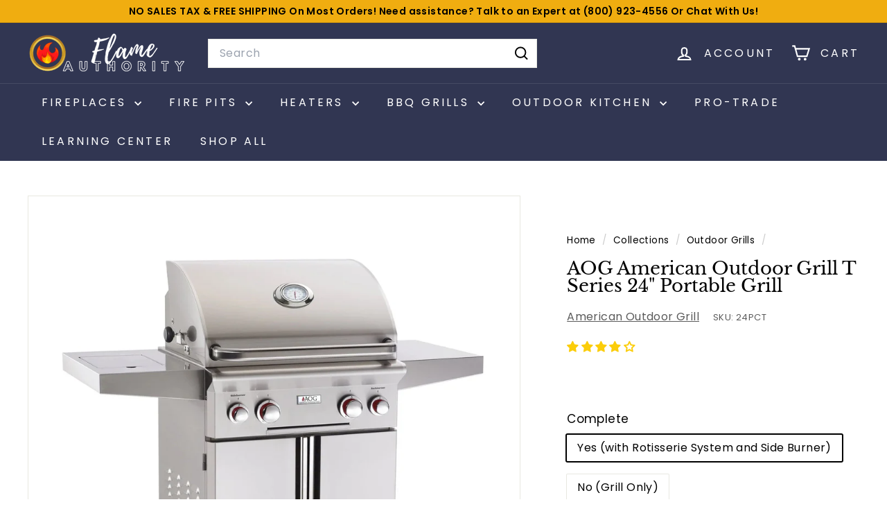

--- FILE ---
content_type: text/html; charset=utf-8
request_url: https://flameauthority.com/collections/outdoor-grills/products/american-outdoor-grill-t-series-24-portable-grill-24pct
body_size: 90188
content:
<!doctype html>
<html class="no-js" lang="en" dir="ltr">
  <head>
    <script async crossorigin fetchpriority="high" src="/cdn/shopifycloud/importmap-polyfill/es-modules-shim.2.4.0.js"></script>
<script src="https://analytics.ahrefs.com/analytics.js" data-key="m/f3pkvxubTgUtJKF/hRdw" async></script>
    <meta charset="utf-8">
    <meta http-equiv="X-UA-Compatible" content="IE=edge,chrome=1">
    <meta name="viewport" content="width=device-width,initial-scale=1">
    <meta name="theme-color" content="#313652">
    <link rel="canonical" href="https://flameauthority.com/products/american-outdoor-grill-t-series-24-portable-grill-24pct" />
    <link rel="preconnect" href="https://fonts.shopifycdn.com" crossorigin>
    <link rel="dns-prefetch" href="https://ajax.googleapis.com">
    <link rel="dns-prefetch" href="https://maps.googleapis.com">
    <link rel="dns-prefetch" href="https://maps.gstatic.com"><link rel="shortcut icon" href="//flameauthority.com/cdn/shop/files/Favicon_40x40_1_0f0ffab4-0904-4a48-88c3-e65b2c41665e_32x32.png?v=1738835452" type="image/png">
<title>AOG American Outdoor Grill T Series 24&quot; Portable Grill FLAME AUTHORITY &ndash; Flame Authority</title>
<meta name="description" content="Buy the American Outdoor Grill T Series 24&quot; Portable Grill at Flame Authority your Trusted Dealer! AOG gas grill has High-Quality Stainless Steel. The 24PCT-00SP is Grill only and the 24PCT comes with Rotisserie Backburner and Rotisserie Kit, and a flush-mounted 12,000 BTU brass side burner on Portable Grills. BUY NOW!">
<meta property="og:site_name" content="Flame Authority">
<meta property="og:url" content="https://flameauthority.com/products/american-outdoor-grill-t-series-24-portable-grill-24pct">
<meta property="og:title" content="AOG  American Outdoor Grill T Series 24&quot; Portable Grill">
<meta property="og:type" content="product">
<meta property="og:description" content="Buy the American Outdoor Grill T Series 24&quot; Portable Grill at Flame Authority your Trusted Dealer! AOG gas grill has High-Quality Stainless Steel. The 24PCT-00SP is Grill only and the 24PCT comes with Rotisserie Backburner and Rotisserie Kit, and a flush-mounted 12,000 BTU brass side burner on Portable Grills. BUY NOW!"><meta property="og:image" content="http://flameauthority.com/cdn/shop/files/aog-american-outdoor-grill-t-series-24-portable-grill-grills-flame-authority-38745825181740.jpg?v=1726380978">
  <meta property="og:image:secure_url" content="https://flameauthority.com/cdn/shop/files/aog-american-outdoor-grill-t-series-24-portable-grill-grills-flame-authority-38745825181740.jpg?v=1726380978">
  <meta property="og:image:width" content="2400">
  <meta property="og:image:height" content="2387"><meta name="twitter:site" content="@flameauthority">
<meta name="twitter:card" content="summary_large_image">
<meta name="twitter:title" content="AOG  American Outdoor Grill T Series 24" Portable Grill">
<meta name="twitter:description" content="Buy the American Outdoor Grill T Series 24&quot; Portable Grill at Flame Authority your Trusted Dealer! AOG gas grill has High-Quality Stainless Steel. The 24PCT-00SP is Grill only and the 24PCT comes with Rotisserie Backburner and Rotisserie Kit, and a flush-mounted 12,000 BTU brass side burner on Portable Grills. BUY NOW!">

<style data-shopify>@font-face {
  font-family: "Libre Baskerville";
  font-weight: 400;
  font-style: normal;
  font-display: swap;
  src: url("//flameauthority.com/cdn/fonts/libre_baskerville/librebaskerville_n4.2ec9ee517e3ce28d5f1e6c6e75efd8a97e59c189.woff2") format("woff2"),
       url("//flameauthority.com/cdn/fonts/libre_baskerville/librebaskerville_n4.323789551b85098885c8eccedfb1bd8f25f56007.woff") format("woff");
}

  @font-face {
  font-family: Poppins;
  font-weight: 400;
  font-style: normal;
  font-display: swap;
  src: url("//flameauthority.com/cdn/fonts/poppins/poppins_n4.0ba78fa5af9b0e1a374041b3ceaadf0a43b41362.woff2") format("woff2"),
       url("//flameauthority.com/cdn/fonts/poppins/poppins_n4.214741a72ff2596839fc9760ee7a770386cf16ca.woff") format("woff");
}


  @font-face {
  font-family: Poppins;
  font-weight: 600;
  font-style: normal;
  font-display: swap;
  src: url("//flameauthority.com/cdn/fonts/poppins/poppins_n6.aa29d4918bc243723d56b59572e18228ed0786f6.woff2") format("woff2"),
       url("//flameauthority.com/cdn/fonts/poppins/poppins_n6.5f815d845fe073750885d5b7e619ee00e8111208.woff") format("woff");
}

  @font-face {
  font-family: Poppins;
  font-weight: 400;
  font-style: italic;
  font-display: swap;
  src: url("//flameauthority.com/cdn/fonts/poppins/poppins_i4.846ad1e22474f856bd6b81ba4585a60799a9f5d2.woff2") format("woff2"),
       url("//flameauthority.com/cdn/fonts/poppins/poppins_i4.56b43284e8b52fc64c1fd271f289a39e8477e9ec.woff") format("woff");
}

  @font-face {
  font-family: Poppins;
  font-weight: 600;
  font-style: italic;
  font-display: swap;
  src: url("//flameauthority.com/cdn/fonts/poppins/poppins_i6.bb8044d6203f492888d626dafda3c2999253e8e9.woff2") format("woff2"),
       url("//flameauthority.com/cdn/fonts/poppins/poppins_i6.e233dec1a61b1e7dead9f920159eda42280a02c3.woff") format("woff");
}

</style><link href="//flameauthority.com/cdn/shop/t/102/assets/components.css?v=43712827778144619181738636326" rel="stylesheet" type="text/css" media="all" />

<style data-shopify>:root {
    --color-body: #ffffff;
    --color-body-alpha-005: rgba(255, 255, 255, 0.05);
    --color-body-dim: #f2f2f2;

    --color-border: #e8e8e1;

    --color-button-primary: #313652;
    --color-button-primary-light: #444b72;
    --color-button-primary-dim: #272b42;
    --color-button-primary-text: #ffffff;

    --color-cart-dot: #e21b1b;
    --color-cart-dot-text: #fff;

    --color-footer: #313652;
    --color-footer-border: #fff;
    --color-footer-text: #fff;

    --color-link: #000000;

    --color-modal-bg: rgba(231, 231, 231, 0.6);

    --color-nav: #313652;
    --color-nav-search: #ffffff;
    --color-nav-text: #ffffff;

    --color-price: #000000;

    --color-sale-tag: #e21b1b;
    --color-sale-tag-text: #ffffff;

    --color-scheme-1-text: #000000;
    --color-scheme-1-bg: #ffffff;
    --color-scheme-2-text: #11131b;
    --color-scheme-2-bg: #e8e8e1;
    --color-scheme-3-text: #ffd385;
    --color-scheme-3-bg: #000000;

    --color-text-body: #000000;
    --color-text-body-alpha-005: rgba(0, 0, 0, 0.05);
    --color-text-body-alpha-008: rgba(0, 0, 0, 0.08);
    --color-text-savings: #e21b1b;

    --color-toolbar: #f0ad10;
    --color-toolbar-text: #000000;

    --url-ico-select: url(//flameauthority.com/cdn/shop/t/102/assets/ico-select.svg);
    --url-swirl-svg: url(//flameauthority.com/cdn/shop/t/102/assets/swirl.svg);

    --header-padding-bottom: 0;

    --page-top-padding: 35px;
    --page-narrow: 780px;
    --page-width-padding: 40px;
    --grid-gutter: 22px;
    --index-section-padding: 60px;
    --section-header-bottom: 40px;
    --collapsible-icon-width: 12px;

    --size-chart-margin: 30px 0;
    --size-chart-icon-margin: 5px;

    --newsletter-reminder-padding: 20px 30px 20px 25px;

    --text-frame-margin: 10px;

    /*Shop Pay Installments*/
    --color-body-text: #000000;
    --color-body: #ffffff;
    --color-bg: #ffffff;

    --type-header-primary: "Libre Baskerville";
    --type-header-fallback: serif;
    --type-header-size: 30px;
    --type-header-weight: 400;
    --type-header-line-height: 1;
    --type-header-spacing: 0.0em;

    
      --type-header-transform: none;
    

    --type-base-primary:Poppins;
    --type-base-fallback:sans-serif;
    --type-base-size: 16px;
    --type-base-weight: 400;
    --type-base-spacing: 0.025em;
    --type-base-line-height: 1.5;

    --color-small-image-bg: #ffffff;
    --color-small-image-bg-dark: #f7f7f7;
    --color-large-image-bg: #e7e7e7;
    --color-large-image-bg-light: #ffffff;

    --icon-stroke-width: 5px;
    --icon-stroke-line-join: miter;

    
      --button-radius: 0;
      --button-padding: 11px 20px;
    

    
      --roundness: 0;
    

    
      --grid-thickness: 0;
    

    --product-tile-margin: 10%;
    --collection-tile-margin: 0%;

    --swatch-size: 40px;

    
      --swatch-border-radius: 50%;
    
  }

  @media screen and (max-width: 768px) {
    :root {
      --page-top-padding: 15px;
      --page-narrow: 330px;
      --page-width-padding: 17px;
      --grid-gutter: 16px;
      --index-section-padding: 40px;
      --section-header-bottom: 25px;
      --collapsible-icon-width: 10px;
      --text-frame-margin: 7px;
      --type-base-size: 14px;

      
        --roundness: 0;
        --button-padding: 9px 17px;
      
    }
  }</style><link href="//flameauthority.com/cdn/shop/t/102/assets/overrides.css?v=22777653670148856341738636327" rel="stylesheet" type="text/css" media="all" />
<style data-shopify>:root {
        --product-grid-padding: 12px;
      }</style><script>
      document.documentElement.className = document.documentElement.className.replace('no-js', 'js');

      window.theme = window.theme || {};

      theme.settings = {
        themeName: 'Expanse',
        themeVersion: '6.1.0', // x-release-please-version
      };
    </script><script type="importmap">
{
  "imports": {
    "@archetype-themes/custom-elements/base-media": "//flameauthority.com/cdn/shop/t/102/assets/base-media.js?v=180215418933095669231738636325",
    "@archetype-themes/custom-elements/disclosure": "//flameauthority.com/cdn/shop/t/102/assets/disclosure.js?v=182459945533096787091738636326",
    "@archetype-themes/custom-elements/header-search": "//flameauthority.com/cdn/shop/t/102/assets/header-search.js?v=14790263600647437351738636326",
    "@archetype-themes/custom-elements/product-recommendations": "//flameauthority.com/cdn/shop/t/102/assets/product-recommendations.js?v=76410797257285949611738636327",
    "@archetype-themes/custom-elements/swatches": "//flameauthority.com/cdn/shop/t/102/assets/swatches.js?v=115748111205220542111738636328",
    "@archetype-themes/custom-elements/theme-element": "//flameauthority.com/cdn/shop/t/102/assets/theme-element.js?v=23783870107938227301738636328",
    "@archetype-themes/modules/cart-form": "//flameauthority.com/cdn/shop/t/102/assets/cart-form.js?v=112467115607385685851738636325",
    "@archetype-themes/modules/clone-footer": "//flameauthority.com/cdn/shop/t/102/assets/clone-footer.js?v=65189253863211222311738636326",
    "@archetype-themes/modules/collection-sidebar": "//flameauthority.com/cdn/shop/t/102/assets/collection-sidebar.js?v=1325888889692973131738636326",
    "@archetype-themes/modules/drawers": "//flameauthority.com/cdn/shop/t/102/assets/drawers.js?v=133655453772475736011738636326",
    "@archetype-themes/modules/modal": "//flameauthority.com/cdn/shop/t/102/assets/modal.js?v=158707362359803246971738636327",
    "@archetype-themes/modules/nav-dropdown": "//flameauthority.com/cdn/shop/t/102/assets/nav-dropdown.js?v=161891049847192907061738636327",
    "@archetype-themes/modules/photoswipe": "//flameauthority.com/cdn/shop/t/102/assets/photoswipe.js?v=26893319410327140681738636327",
    "@archetype-themes/modules/slideshow": "//flameauthority.com/cdn/shop/t/102/assets/slideshow.js?v=126977017077271715931738636328",
    "@archetype-themes/utils/a11y": "//flameauthority.com/cdn/shop/t/102/assets/a11y.js?v=42141139595583154601738636325",
    "@archetype-themes/utils/ajax-renderer": "//flameauthority.com/cdn/shop/t/102/assets/ajax-renderer.js?v=17957378971572593961738636325",
    "@archetype-themes/utils/currency": "//flameauthority.com/cdn/shop/t/102/assets/currency.js?v=93335643952206747231738636326",
    "@archetype-themes/utils/events": "//flameauthority.com/cdn/shop/t/102/assets/events.js?v=41484686344495800011738636326",
    "@archetype-themes/utils/product-loader": "//flameauthority.com/cdn/shop/t/102/assets/product-loader.js?v=71947287259713254281738636327",
    "@archetype-themes/utils/resource-loader": "//flameauthority.com/cdn/shop/t/102/assets/resource-loader.js?v=81301169148003274841738636327",
    "@archetype-themes/utils/storage": "//flameauthority.com/cdn/shop/t/102/assets/storage.js?v=165714144265540632071738636328",
    "@archetype-themes/utils/theme-editor-event-handler-mixin": "//flameauthority.com/cdn/shop/t/102/assets/theme-editor-event-handler-mixin.js?v=114462069356338668731738636328",
    "@archetype-themes/utils/utils": "//flameauthority.com/cdn/shop/t/102/assets/utils.js?v=117964846174238173191738636328",
    "@archetype-themes/vendors/flickity": "//flameauthority.com/cdn/shop/t/102/assets/flickity.js?v=180040601754775719741738636326",
    "@archetype-themes/vendors/flickity-fade": "//flameauthority.com/cdn/shop/t/102/assets/flickity-fade.js?v=7618156608010510071738636326",
    "@archetype-themes/vendors/in-view": "//flameauthority.com/cdn/shop/t/102/assets/in-view.js?v=158303221847540477331738636326",
    "@archetype-themes/vendors/photoswipe-ui-default.min": "//flameauthority.com/cdn/shop/t/102/assets/photoswipe-ui-default.min.js?v=153569421128418950921738636327",
    "@archetype-themes/vendors/photoswipe.min": "//flameauthority.com/cdn/shop/t/102/assets/photoswipe.min.js?v=159595140210348923361738636327",
    "components/add-to-cart": "//flameauthority.com/cdn/shop/t/102/assets/add-to-cart.js?v=157761415605003885381738636325",
    "components/announcement-bar": "//flameauthority.com/cdn/shop/t/102/assets/announcement-bar.js?v=121029201872210647121738636325",
    "components/block-buy-buttons": "//flameauthority.com/cdn/shop/t/102/assets/block-buy-buttons.js?v=56380689241029412871738636325",
    "components/block-price": "//flameauthority.com/cdn/shop/t/102/assets/block-price.js?v=174793000406617112591738636325",
    "components/block-variant-picker": "//flameauthority.com/cdn/shop/t/102/assets/block-variant-picker.js?v=100675464509634971691738636325",
    "components/cart-note": "//flameauthority.com/cdn/shop/t/102/assets/cart-note.js?v=56198602689862001351738636325",
    "components/close-cart": "//flameauthority.com/cdn/shop/t/102/assets/close-cart.js?v=122851508247342011791738636326",
    "components/collapsible": "//flameauthority.com/cdn/shop/t/102/assets/collapsible.js?v=177773173634684916621738636326",
    "components/collection-mobile-filters": "//flameauthority.com/cdn/shop/t/102/assets/collection-mobile-filters.js?v=141085733159431533581738636326",
    "components/gift-card-recipient-form": "//flameauthority.com/cdn/shop/t/102/assets/gift-card-recipient-form.js?v=25114532869471163621738636326",
    "components/header-cart-drawer": "//flameauthority.com/cdn/shop/t/102/assets/header-cart-drawer.js?v=10438076937880405391738636326",
    "components/header-drawer": "//flameauthority.com/cdn/shop/t/102/assets/header-drawer.js?v=12194218155632391321738636326",
    "components/header-mobile-nav": "//flameauthority.com/cdn/shop/t/102/assets/header-mobile-nav.js?v=77324086688366174111738636326",
    "components/header-nav": "//flameauthority.com/cdn/shop/t/102/assets/header-nav.js?v=134448756228213604281738636326",
    "components/item-grid": "//flameauthority.com/cdn/shop/t/102/assets/item-grid.js?v=109905781791598941741738636326",
    "components/map": "//flameauthority.com/cdn/shop/t/102/assets/map.js?v=113321260895345124881738636326",
    "components/model-media": "//flameauthority.com/cdn/shop/t/102/assets/model-media.js?v=72293555598817173731738636327",
    "components/newsletter-reminder": "//flameauthority.com/cdn/shop/t/102/assets/newsletter-reminder.js?v=35744343425145152751738636327",
    "components/parallax-image": "//flameauthority.com/cdn/shop/t/102/assets/parallax-image.js?v=59188309605188605141738636327",
    "components/predictive-search": "//flameauthority.com/cdn/shop/t/102/assets/predictive-search.js?v=165210660372665716981738636327",
    "components/price-range": "//flameauthority.com/cdn/shop/t/102/assets/price-range.js?v=87243038936141742371738636327",
    "components/product-images": "//flameauthority.com/cdn/shop/t/102/assets/product-images.js?v=101208797313625026491738636327",
    "components/product-inventory": "//flameauthority.com/cdn/shop/t/102/assets/product-inventory.js?v=69607211263097186841738636327",
    "components/quantity-selector": "//flameauthority.com/cdn/shop/t/102/assets/quantity-selector.js?v=29811676615099985201738636327",
    "components/quick-add": "//flameauthority.com/cdn/shop/t/102/assets/quick-add.js?v=112070224713420499361738636327",
    "components/quick-shop": "//flameauthority.com/cdn/shop/t/102/assets/quick-shop.js?v=169214600794817870211738636327",
    "components/rte": "//flameauthority.com/cdn/shop/t/102/assets/rte.js?v=175428553801475883871738636327",
    "components/section-advanced-accordion": "//flameauthority.com/cdn/shop/t/102/assets/section-advanced-accordion.js?v=172994900201510659141738636327",
    "components/section-age-verification-popup": "//flameauthority.com/cdn/shop/t/102/assets/section-age-verification-popup.js?v=133696332194319723851738636327",
    "components/section-background-image-text": "//flameauthority.com/cdn/shop/t/102/assets/section-background-image-text.js?v=21722524035606903071738636327",
    "components/section-collection-header": "//flameauthority.com/cdn/shop/t/102/assets/section-collection-header.js?v=38468508189529151931738636327",
    "components/section-countdown": "//flameauthority.com/cdn/shop/t/102/assets/section-countdown.js?v=75237863181774550081738636327",
    "components/section-footer": "//flameauthority.com/cdn/shop/t/102/assets/section-footer.js?v=148713697742347807881738636327",
    "components/section-header": "//flameauthority.com/cdn/shop/t/102/assets/section-header.js?v=146891184291599232001738636327",
    "components/section-hotspots": "//flameauthority.com/cdn/shop/t/102/assets/section-hotspots.js?v=123038301200020945031738636327",
    "components/section-image-compare": "//flameauthority.com/cdn/shop/t/102/assets/section-image-compare.js?v=84708806597935999591738636327",
    "components/section-main-addresses": "//flameauthority.com/cdn/shop/t/102/assets/section-main-addresses.js?v=38269558316828166111738636328",
    "components/section-main-cart": "//flameauthority.com/cdn/shop/t/102/assets/section-main-cart.js?v=104282612614769570861738636328",
    "components/section-main-login": "//flameauthority.com/cdn/shop/t/102/assets/section-main-login.js?v=141583384861984065451738636328",
    "components/section-more-products-vendor": "//flameauthority.com/cdn/shop/t/102/assets/section-more-products-vendor.js?v=139037179476081649891738636328",
    "components/section-newsletter-popup": "//flameauthority.com/cdn/shop/t/102/assets/section-newsletter-popup.js?v=14748164573072822331738636328",
    "components/section-password-header": "//flameauthority.com/cdn/shop/t/102/assets/section-password-header.js?v=180461259096248157561738636328",
    "components/section-recently-viewed": "//flameauthority.com/cdn/shop/t/102/assets/section-recently-viewed.js?v=55908193119123770971738636328",
    "components/section-testimonials": "//flameauthority.com/cdn/shop/t/102/assets/section-testimonials.js?v=1105492954700041671738636328",
    "components/store-availability": "//flameauthority.com/cdn/shop/t/102/assets/store-availability.js?v=3599424513449990531738636328",
    "components/theme-editor": "//flameauthority.com/cdn/shop/t/102/assets/theme-editor.js?v=7962243367912863361738636328",
    "components/toggle-cart": "//flameauthority.com/cdn/shop/t/102/assets/toggle-cart.js?v=38431333347854231931738636328",
    "components/toggle-menu": "//flameauthority.com/cdn/shop/t/102/assets/toggle-menu.js?v=184417730195572818991738636328",
    "components/toggle-search": "//flameauthority.com/cdn/shop/t/102/assets/toggle-search.js?v=152152935064256525541738636328",
    "components/tool-tip": "//flameauthority.com/cdn/shop/t/102/assets/tool-tip.js?v=111952048857288946281738636328",
    "components/tool-tip-trigger": "//flameauthority.com/cdn/shop/t/102/assets/tool-tip-trigger.js?v=51579085798980736711738636328",
    "components/variant-sku": "//flameauthority.com/cdn/shop/t/102/assets/variant-sku.js?v=181636493864733257641738636329",
    "components/video-media": "//flameauthority.com/cdn/shop/t/102/assets/video-media.js?v=117747228584985477391738636329",
    "nouislider": "//flameauthority.com/cdn/shop/t/102/assets/nouislider.js?v=100438778919154896961738636327"
  }
}
</script>
<script>
  if (!(HTMLScriptElement.supports && HTMLScriptElement.supports('importmap'))) {
    const el = document.createElement('script')
    el.async = true
    el.src = "//flameauthority.com/cdn/shop/t/102/assets/es-module-shims.min.js?v=3197203922110785981738636326"
    document.head.appendChild(el)
  }
</script>

<script type="module" src="//flameauthority.com/cdn/shop/t/102/assets/is-land.min.js?v=92343381495565747271738636326"></script>



<script type="module">
  try {
    const importMap = document.querySelector('script[type="importmap"]')
    const importMapJson = JSON.parse(importMap.textContent)
    const importMapModules = Object.values(importMapJson.imports)
    for (let i = 0; i < importMapModules.length; i++) {
      const link = document.createElement('link')
      link.rel = 'modulepreload'
      link.href = importMapModules[i]
      document.head.appendChild(link)
    }
  } catch (e) {
    console.error(e)
  }
</script>

<script>window.performance && window.performance.mark && window.performance.mark('shopify.content_for_header.start');</script><meta name="facebook-domain-verification" content="01lo1awr3uga3vt13bc6ugiepou9kk">
<meta name="facebook-domain-verification" content="01lo1awr3uga3vt13bc6ugiepou9kk">
<meta id="shopify-digital-wallet" name="shopify-digital-wallet" content="/35476078636/digital_wallets/dialog">
<meta name="shopify-checkout-api-token" content="36c42b9e7ddd461213e2ac3786089e6b">
<link rel="alternate" type="application/json+oembed" href="https://flameauthority.com/products/american-outdoor-grill-t-series-24-portable-grill-24pct.oembed">
<script async="async" src="/checkouts/internal/preloads.js?locale=en-US"></script>
<link rel="preconnect" href="https://shop.app" crossorigin="anonymous">
<script async="async" src="https://shop.app/checkouts/internal/preloads.js?locale=en-US&shop_id=35476078636" crossorigin="anonymous"></script>
<script id="apple-pay-shop-capabilities" type="application/json">{"shopId":35476078636,"countryCode":"US","currencyCode":"USD","merchantCapabilities":["supports3DS"],"merchantId":"gid:\/\/shopify\/Shop\/35476078636","merchantName":"Flame Authority","requiredBillingContactFields":["postalAddress","email","phone"],"requiredShippingContactFields":["postalAddress","email","phone"],"shippingType":"shipping","supportedNetworks":["visa","masterCard","amex","discover","elo","jcb"],"total":{"type":"pending","label":"Flame Authority","amount":"1.00"},"shopifyPaymentsEnabled":true,"supportsSubscriptions":true}</script>
<script id="shopify-features" type="application/json">{"accessToken":"36c42b9e7ddd461213e2ac3786089e6b","betas":["rich-media-storefront-analytics"],"domain":"flameauthority.com","predictiveSearch":true,"shopId":35476078636,"locale":"en"}</script>
<script>var Shopify = Shopify || {};
Shopify.shop = "ninja-flame.myshopify.com";
Shopify.locale = "en";
Shopify.currency = {"active":"USD","rate":"1.0"};
Shopify.country = "US";
Shopify.theme = {"name":"2025 Version","id":138370154540,"schema_name":"Expanse","schema_version":"6.1.0","theme_store_id":902,"role":"main"};
Shopify.theme.handle = "null";
Shopify.theme.style = {"id":null,"handle":null};
Shopify.cdnHost = "flameauthority.com/cdn";
Shopify.routes = Shopify.routes || {};
Shopify.routes.root = "/";</script>
<script type="module">!function(o){(o.Shopify=o.Shopify||{}).modules=!0}(window);</script>
<script>!function(o){function n(){var o=[];function n(){o.push(Array.prototype.slice.apply(arguments))}return n.q=o,n}var t=o.Shopify=o.Shopify||{};t.loadFeatures=n(),t.autoloadFeatures=n()}(window);</script>
<script>
  window.ShopifyPay = window.ShopifyPay || {};
  window.ShopifyPay.apiHost = "shop.app\/pay";
  window.ShopifyPay.redirectState = null;
</script>
<script id="shop-js-analytics" type="application/json">{"pageType":"product"}</script>
<script defer="defer" async type="module" src="//flameauthority.com/cdn/shopifycloud/shop-js/modules/v2/client.init-shop-cart-sync_BT-GjEfc.en.esm.js"></script>
<script defer="defer" async type="module" src="//flameauthority.com/cdn/shopifycloud/shop-js/modules/v2/chunk.common_D58fp_Oc.esm.js"></script>
<script defer="defer" async type="module" src="//flameauthority.com/cdn/shopifycloud/shop-js/modules/v2/chunk.modal_xMitdFEc.esm.js"></script>
<script type="module">
  await import("//flameauthority.com/cdn/shopifycloud/shop-js/modules/v2/client.init-shop-cart-sync_BT-GjEfc.en.esm.js");
await import("//flameauthority.com/cdn/shopifycloud/shop-js/modules/v2/chunk.common_D58fp_Oc.esm.js");
await import("//flameauthority.com/cdn/shopifycloud/shop-js/modules/v2/chunk.modal_xMitdFEc.esm.js");

  window.Shopify.SignInWithShop?.initShopCartSync?.({"fedCMEnabled":true,"windoidEnabled":true});

</script>
<script defer="defer" async type="module" src="//flameauthority.com/cdn/shopifycloud/shop-js/modules/v2/client.payment-terms_Ci9AEqFq.en.esm.js"></script>
<script defer="defer" async type="module" src="//flameauthority.com/cdn/shopifycloud/shop-js/modules/v2/chunk.common_D58fp_Oc.esm.js"></script>
<script defer="defer" async type="module" src="//flameauthority.com/cdn/shopifycloud/shop-js/modules/v2/chunk.modal_xMitdFEc.esm.js"></script>
<script type="module">
  await import("//flameauthority.com/cdn/shopifycloud/shop-js/modules/v2/client.payment-terms_Ci9AEqFq.en.esm.js");
await import("//flameauthority.com/cdn/shopifycloud/shop-js/modules/v2/chunk.common_D58fp_Oc.esm.js");
await import("//flameauthority.com/cdn/shopifycloud/shop-js/modules/v2/chunk.modal_xMitdFEc.esm.js");

  
</script>
<script>
  window.Shopify = window.Shopify || {};
  if (!window.Shopify.featureAssets) window.Shopify.featureAssets = {};
  window.Shopify.featureAssets['shop-js'] = {"shop-cart-sync":["modules/v2/client.shop-cart-sync_DZOKe7Ll.en.esm.js","modules/v2/chunk.common_D58fp_Oc.esm.js","modules/v2/chunk.modal_xMitdFEc.esm.js"],"init-fed-cm":["modules/v2/client.init-fed-cm_B6oLuCjv.en.esm.js","modules/v2/chunk.common_D58fp_Oc.esm.js","modules/v2/chunk.modal_xMitdFEc.esm.js"],"shop-cash-offers":["modules/v2/client.shop-cash-offers_D2sdYoxE.en.esm.js","modules/v2/chunk.common_D58fp_Oc.esm.js","modules/v2/chunk.modal_xMitdFEc.esm.js"],"shop-login-button":["modules/v2/client.shop-login-button_QeVjl5Y3.en.esm.js","modules/v2/chunk.common_D58fp_Oc.esm.js","modules/v2/chunk.modal_xMitdFEc.esm.js"],"pay-button":["modules/v2/client.pay-button_DXTOsIq6.en.esm.js","modules/v2/chunk.common_D58fp_Oc.esm.js","modules/v2/chunk.modal_xMitdFEc.esm.js"],"shop-button":["modules/v2/client.shop-button_DQZHx9pm.en.esm.js","modules/v2/chunk.common_D58fp_Oc.esm.js","modules/v2/chunk.modal_xMitdFEc.esm.js"],"avatar":["modules/v2/client.avatar_BTnouDA3.en.esm.js"],"init-windoid":["modules/v2/client.init-windoid_CR1B-cfM.en.esm.js","modules/v2/chunk.common_D58fp_Oc.esm.js","modules/v2/chunk.modal_xMitdFEc.esm.js"],"init-shop-for-new-customer-accounts":["modules/v2/client.init-shop-for-new-customer-accounts_C_vY_xzh.en.esm.js","modules/v2/client.shop-login-button_QeVjl5Y3.en.esm.js","modules/v2/chunk.common_D58fp_Oc.esm.js","modules/v2/chunk.modal_xMitdFEc.esm.js"],"init-shop-email-lookup-coordinator":["modules/v2/client.init-shop-email-lookup-coordinator_BI7n9ZSv.en.esm.js","modules/v2/chunk.common_D58fp_Oc.esm.js","modules/v2/chunk.modal_xMitdFEc.esm.js"],"init-shop-cart-sync":["modules/v2/client.init-shop-cart-sync_BT-GjEfc.en.esm.js","modules/v2/chunk.common_D58fp_Oc.esm.js","modules/v2/chunk.modal_xMitdFEc.esm.js"],"shop-toast-manager":["modules/v2/client.shop-toast-manager_DiYdP3xc.en.esm.js","modules/v2/chunk.common_D58fp_Oc.esm.js","modules/v2/chunk.modal_xMitdFEc.esm.js"],"init-customer-accounts":["modules/v2/client.init-customer-accounts_D9ZNqS-Q.en.esm.js","modules/v2/client.shop-login-button_QeVjl5Y3.en.esm.js","modules/v2/chunk.common_D58fp_Oc.esm.js","modules/v2/chunk.modal_xMitdFEc.esm.js"],"init-customer-accounts-sign-up":["modules/v2/client.init-customer-accounts-sign-up_iGw4briv.en.esm.js","modules/v2/client.shop-login-button_QeVjl5Y3.en.esm.js","modules/v2/chunk.common_D58fp_Oc.esm.js","modules/v2/chunk.modal_xMitdFEc.esm.js"],"shop-follow-button":["modules/v2/client.shop-follow-button_CqMgW2wH.en.esm.js","modules/v2/chunk.common_D58fp_Oc.esm.js","modules/v2/chunk.modal_xMitdFEc.esm.js"],"checkout-modal":["modules/v2/client.checkout-modal_xHeaAweL.en.esm.js","modules/v2/chunk.common_D58fp_Oc.esm.js","modules/v2/chunk.modal_xMitdFEc.esm.js"],"shop-login":["modules/v2/client.shop-login_D91U-Q7h.en.esm.js","modules/v2/chunk.common_D58fp_Oc.esm.js","modules/v2/chunk.modal_xMitdFEc.esm.js"],"lead-capture":["modules/v2/client.lead-capture_BJmE1dJe.en.esm.js","modules/v2/chunk.common_D58fp_Oc.esm.js","modules/v2/chunk.modal_xMitdFEc.esm.js"],"payment-terms":["modules/v2/client.payment-terms_Ci9AEqFq.en.esm.js","modules/v2/chunk.common_D58fp_Oc.esm.js","modules/v2/chunk.modal_xMitdFEc.esm.js"]};
</script>
<script>(function() {
  var isLoaded = false;
  function asyncLoad() {
    if (isLoaded) return;
    isLoaded = true;
    var urls = ["https:\/\/cdn-scripts.signifyd.com\/shopify\/script-tag.js?shop=ninja-flame.myshopify.com","https:\/\/cdn.hextom.com\/js\/quickannouncementbar.js?shop=ninja-flame.myshopify.com","https:\/\/cdn2.hextom.com\/js\/smartpushmarketing.js?shop=ninja-flame.myshopify.com","\/\/searchserverapi1.com\/widgets\/shopify\/init.js?a=0v7s1J8P0V\u0026shop=ninja-flame.myshopify.com","\/\/cdn.shopify.com\/proxy\/6dd49b18596c3a988209cb0694080d83ab3a59adb50bab7d5ef923d2125305bb\/api.goaffpro.com\/loader.js?shop=ninja-flame.myshopify.com\u0026sp-cache-control=cHVibGljLCBtYXgtYWdlPTkwMA","https:\/\/api-na2.hubapi.com\/scriptloader\/v1\/242424516.js?shop=ninja-flame.myshopify.com"];
    for (var i = 0; i < urls.length; i++) {
      var s = document.createElement('script');
      s.type = 'text/javascript';
      s.async = true;
      s.src = urls[i];
      var x = document.getElementsByTagName('script')[0];
      x.parentNode.insertBefore(s, x);
    }
  };
  if(window.attachEvent) {
    window.attachEvent('onload', asyncLoad);
  } else {
    window.addEventListener('load', asyncLoad, false);
  }
})();</script>
<script id="__st">var __st={"a":35476078636,"offset":-28800,"reqid":"25060206-efd2-45b0-adba-5fa853337339-1769411949","pageurl":"flameauthority.com\/collections\/outdoor-grills\/products\/american-outdoor-grill-t-series-24-portable-grill-24pct","u":"fd9fdfc853f2","p":"product","rtyp":"product","rid":5337662259244};</script>
<script>window.ShopifyPaypalV4VisibilityTracking = true;</script>
<script id="form-persister">!function(){'use strict';const t='contact',e='new_comment',n=[[t,t],['blogs',e],['comments',e],[t,'customer']],o='password',r='form_key',c=['recaptcha-v3-token','g-recaptcha-response','h-captcha-response',o],s=()=>{try{return window.sessionStorage}catch{return}},i='__shopify_v',u=t=>t.elements[r],a=function(){const t=[...n].map((([t,e])=>`form[action*='/${t}']:not([data-nocaptcha='true']) input[name='form_type'][value='${e}']`)).join(',');var e;return e=t,()=>e?[...document.querySelectorAll(e)].map((t=>t.form)):[]}();function m(t){const e=u(t);a().includes(t)&&(!e||!e.value)&&function(t){try{if(!s())return;!function(t){const e=s();if(!e)return;const n=u(t);if(!n)return;const o=n.value;o&&e.removeItem(o)}(t);const e=Array.from(Array(32),(()=>Math.random().toString(36)[2])).join('');!function(t,e){u(t)||t.append(Object.assign(document.createElement('input'),{type:'hidden',name:r})),t.elements[r].value=e}(t,e),function(t,e){const n=s();if(!n)return;const r=[...t.querySelectorAll(`input[type='${o}']`)].map((({name:t})=>t)),u=[...c,...r],a={};for(const[o,c]of new FormData(t).entries())u.includes(o)||(a[o]=c);n.setItem(e,JSON.stringify({[i]:1,action:t.action,data:a}))}(t,e)}catch(e){console.error('failed to persist form',e)}}(t)}const f=t=>{if('true'===t.dataset.persistBound)return;const e=function(t,e){const n=function(t){return'function'==typeof t.submit?t.submit:HTMLFormElement.prototype.submit}(t).bind(t);return function(){let t;return()=>{t||(t=!0,(()=>{try{e(),n()}catch(t){(t=>{console.error('form submit failed',t)})(t)}})(),setTimeout((()=>t=!1),250))}}()}(t,(()=>{m(t)}));!function(t,e){if('function'==typeof t.submit&&'function'==typeof e)try{t.submit=e}catch{}}(t,e),t.addEventListener('submit',(t=>{t.preventDefault(),e()})),t.dataset.persistBound='true'};!function(){function t(t){const e=(t=>{const e=t.target;return e instanceof HTMLFormElement?e:e&&e.form})(t);e&&m(e)}document.addEventListener('submit',t),document.addEventListener('DOMContentLoaded',(()=>{const e=a();for(const t of e)f(t);var n;n=document.body,new window.MutationObserver((t=>{for(const e of t)if('childList'===e.type&&e.addedNodes.length)for(const t of e.addedNodes)1===t.nodeType&&'FORM'===t.tagName&&a().includes(t)&&f(t)})).observe(n,{childList:!0,subtree:!0,attributes:!1}),document.removeEventListener('submit',t)}))}()}();</script>
<script integrity="sha256-4kQ18oKyAcykRKYeNunJcIwy7WH5gtpwJnB7kiuLZ1E=" data-source-attribution="shopify.loadfeatures" defer="defer" src="//flameauthority.com/cdn/shopifycloud/storefront/assets/storefront/load_feature-a0a9edcb.js" crossorigin="anonymous"></script>
<script crossorigin="anonymous" defer="defer" src="//flameauthority.com/cdn/shopifycloud/storefront/assets/shopify_pay/storefront-65b4c6d7.js?v=20250812"></script>
<script data-source-attribution="shopify.dynamic_checkout.dynamic.init">var Shopify=Shopify||{};Shopify.PaymentButton=Shopify.PaymentButton||{isStorefrontPortableWallets:!0,init:function(){window.Shopify.PaymentButton.init=function(){};var t=document.createElement("script");t.src="https://flameauthority.com/cdn/shopifycloud/portable-wallets/latest/portable-wallets.en.js",t.type="module",document.head.appendChild(t)}};
</script>
<script data-source-attribution="shopify.dynamic_checkout.buyer_consent">
  function portableWalletsHideBuyerConsent(e){var t=document.getElementById("shopify-buyer-consent"),n=document.getElementById("shopify-subscription-policy-button");t&&n&&(t.classList.add("hidden"),t.setAttribute("aria-hidden","true"),n.removeEventListener("click",e))}function portableWalletsShowBuyerConsent(e){var t=document.getElementById("shopify-buyer-consent"),n=document.getElementById("shopify-subscription-policy-button");t&&n&&(t.classList.remove("hidden"),t.removeAttribute("aria-hidden"),n.addEventListener("click",e))}window.Shopify?.PaymentButton&&(window.Shopify.PaymentButton.hideBuyerConsent=portableWalletsHideBuyerConsent,window.Shopify.PaymentButton.showBuyerConsent=portableWalletsShowBuyerConsent);
</script>
<script>
  function portableWalletsCleanup(e){e&&e.src&&console.error("Failed to load portable wallets script "+e.src);var t=document.querySelectorAll("shopify-accelerated-checkout .shopify-payment-button__skeleton, shopify-accelerated-checkout-cart .wallet-cart-button__skeleton"),e=document.getElementById("shopify-buyer-consent");for(let e=0;e<t.length;e++)t[e].remove();e&&e.remove()}function portableWalletsNotLoadedAsModule(e){e instanceof ErrorEvent&&"string"==typeof e.message&&e.message.includes("import.meta")&&"string"==typeof e.filename&&e.filename.includes("portable-wallets")&&(window.removeEventListener("error",portableWalletsNotLoadedAsModule),window.Shopify.PaymentButton.failedToLoad=e,"loading"===document.readyState?document.addEventListener("DOMContentLoaded",window.Shopify.PaymentButton.init):window.Shopify.PaymentButton.init())}window.addEventListener("error",portableWalletsNotLoadedAsModule);
</script>

<script type="module" src="https://flameauthority.com/cdn/shopifycloud/portable-wallets/latest/portable-wallets.en.js" onError="portableWalletsCleanup(this)" crossorigin="anonymous"></script>
<script nomodule>
  document.addEventListener("DOMContentLoaded", portableWalletsCleanup);
</script>

<link id="shopify-accelerated-checkout-styles" rel="stylesheet" media="screen" href="https://flameauthority.com/cdn/shopifycloud/portable-wallets/latest/accelerated-checkout-backwards-compat.css" crossorigin="anonymous">
<style id="shopify-accelerated-checkout-cart">
        #shopify-buyer-consent {
  margin-top: 1em;
  display: inline-block;
  width: 100%;
}

#shopify-buyer-consent.hidden {
  display: none;
}

#shopify-subscription-policy-button {
  background: none;
  border: none;
  padding: 0;
  text-decoration: underline;
  font-size: inherit;
  cursor: pointer;
}

#shopify-subscription-policy-button::before {
  box-shadow: none;
}

      </style>

<script>window.performance && window.performance.mark && window.performance.mark('shopify.content_for_header.end');</script>

    <script src="//flameauthority.com/cdn/shop/t/102/assets/theme.js?v=113616480651186619411738636328" defer="defer"></script>
    <script type='text/javascript'>
window.__lo_site_id = 252386;

	(function() {
		var wa = document.createElement('script'); wa.type = 'text/javascript'; wa.async = true;
		wa.src = 'https://d10lpsik1i8c69.cloudfront.net/w.js';
		var s = document.getElementsByTagName('script')[0]; s.parentNode.insertBefore(wa, s);
	  })();
	</script>
  <!-- BEGIN app block: shopify://apps/epa-easy-product-addons/blocks/speedup_link/0099190e-a0cb-49e7-8d26-026c9d26f337 --><!-- BEGIN app snippet: sg_product -->

<script>
  window["sg_addon_master_id"]="5337662259244";
  window["sgAddonCollectionMetaAddons"]=  "" 
  
      var isSgAddonRequest = {"addons":[{"handle":"aog-american-outdoor-grill-portable-conversion-kit-ck-41-nat","priority":1,"text_field":0},{"handle":"aog-american-outdoor-grill-stainless-steel-griddle-gr18a","priority":2,"text_field":0},{"handle":"aog-american-outdoor-grill-4-piece-tool-kit-tk-1","priority":3,"text_field":0},{"handle":"aog-american-outdoor-grill-automatic-timer-safety-shut-off-valve-one-hour-3092a","priority":4,"text_field":0},{"handle":"aog-american-outdoor-grill-1-hour-stainless-steel-gas-timer-box-5520-11t","priority":5,"text_field":0},{"handle":"aog-american-outdoor-grill-24-inch-rotisserie-kit-rk24","priority":6,"text_field":0},{"handle":"aog-american-outdoor-grill-smoker-box-3561","priority":7,"text_field":0},{"handle":"aog-american-outdoor-grill-24-inch-vinyl-portable-grill-cover-cc24-d","priority":8,"text_field":0},{"handle":"aog-american-outdoor-grill-t-series-grill-light-3574","priority":9,"text_field":0},{"handle":"aog-american-outdoor-grill-bracket-for-grill-light-24-b-28","priority":10,"text_field":0}],"mt_addon_hash":"HfSZ18Bplh"};
      var sgAddon_master_json = {"id":5337662259244,"title":"AOG  American Outdoor Grill T Series 24\" Portable Grill","handle":"american-outdoor-grill-t-series-24-portable-grill-24pct","description":"\u003ch2\u003eAmerican Outdoor Grill T Series 24\" Portable Grill Review\u003c\/h2\u003e\n\u003ch3 style=\"text-align: center;\"\u003e\u003cspan style=\"color: #ff8000;\"\u003eWondering if you can have a gas grill that you can move around your outdoor kitchen and living room? Of course! With the American Outdoor Grill T Series 24\" Portable Grill, you can! Check it out now!\u003c\/span\u003e\u003c\/h3\u003e\n\u003cp style=\"text-align: center;\"\u003e\u003cspan style=\"color: #ff8000;\"\u003e\u003cimg alt=\"Authorized Dealer - Flame Authority\" src=\"https:\/\/cdn.shopify.com\/s\/files\/1\/0354\/7607\/8636\/files\/AOGLOGO_480x480.jpg?v=1677619539\"\u003e\u003cimg src=\"https:\/\/cdn.shopify.com\/s\/files\/1\/0354\/7607\/8636\/files\/ModernFlames1_480x480.jpg?v=1675878566\" alt=\"Flame Authority\" data-mce-fragment=\"1\" data-mce-src=\"https:\/\/cdn.shopify.com\/s\/files\/1\/0354\/7607\/8636\/files\/ModernFlames1_480x480.jpg?v=1675878566\"\u003e\u003c\/span\u003e\u003c\/p\u003e\n\u003ch3 style=\"text-align: center;\"\u003e\u003cspan style=\"color: #2b00ff;\"\u003e*Ready to Ship * Proudly Made in the USA * Fastest Delivery *\u003c\/span\u003e\u003c\/h3\u003e\n\u003cul\u003e\u003c\/ul\u003e\n\u003cp\u003eProudly made in the USA, the American Outdoor Grill T Series Portable Grill is designed to last for years! It features commercial-grade 304 stainless steel construction, durable stainless cooking grids, and sturdy warming rack. When you purchase this grill, you can enjoy elegant stainless steel cooking U-shaped burners that come with support posts to give the best performance and endurance. You can be sure to have evenly cooked meat and veggies with its stainless steel vaporized panels combined with solid brass valves and red-flared front knobs which lets you control the temperature precisely and easily. \u003c\/p\u003e\n\u003cp\u003eIf you enjoy grilling meat, like steaks, chicken, burgers, hotdogs, etc, or veggies, you will definitely appreciate this grill's newest Rapid Light piezo ignition system. No electricity or batteries are needed. \u003c\/p\u003e\n\u003cp\u003eAnd let's not overlook its exterior. This AOG gas grill comes with a sleek and very stylish appearance with a timeless design combined with a double-layered satin finish hood, a long-lasting stainless steel body, and a simple but functional polished bezel analog thermometer.\u003c\/p\u003e\n\u003cp\u003e\u003cspan style=\"color: #ff8000;\"\u003e\u003cstrong\u003eAlso available in different sizes: \u003c\/strong\u003e\u003c\/span\u003e\u003ca href=\"https:\/\/flameauthority.com\/products\/american-outdoor-grill-t-series-30-portable-grill-30pct\" title='American Outdoor Grill T Series 30\" Portable Grill 30PCT\/30PCT-00SP' target=\"_blank\"\u003eAmerican Outdoor Grill T Series 30\" Portable Grill\u003c\/a\u003e, and \u003ca href=\"https:\/\/flameauthority.com\/products\/american-outdoor-grill-t-series-36-portable-grill-36pct\" title='American Outdoor Grill T Series 36\" Portable Grill 36PCT\/36PCT-00SP' target=\"_blank\"\u003eAmerican Outdoor Grill T Series 36\" Portable Grill\u003c\/a\u003e\u003c\/p\u003e\n\u003cp\u003e\u003cstrong\u003e\u003cspan\u003e\u003cspan style=\"color: #ff2a00;\"\u003eNOTE:\u003c\/span\u003e \u003c\/span\u003e\u003c\/strong\u003eComplete Grills include: Rotisserie Backburner and High-Performance Rotisserie Kit, and a flush-mounted 12,000 BTU brass side burner on Portable Grills. (-00SP models do not include these features.) All models are available in Propane gas. (For Natural Gas change order conversion kit CK-41-NAT)\u003c\/p\u003e\n\u003cp\u003e\u003cspan style=\"color: #ff2a00;\"\u003e\u003cstrong\u003eREMINDER:\u003c\/strong\u003e\u003c\/span\u003e\u003c\/p\u003e\n\u003cul\u003e\n\u003cli\u003e\n\u003cp\u003eAll AOG portable grills are shipped fully assembled, except the side shelves, on large sturdy 2.5\" wheels.\u003c\/p\u003e\n\u003c\/li\u003e\n\u003c\/ul\u003e\n\u003cp\u003e \u003c\/p\u003e\n\u003cdiv class=\"col-tabs-wrapper\"\u003e\n\u003cdiv class=\"col-tabs_1\"\u003e\u003ciframe title=\"YouTube video player\" src=\"https:\/\/www.youtube.com\/embed\/X5eKV0RAGuI\" height=\"315\" width=\"560\" allowfullscreen=\"\" allow=\"accelerometer; autoplay; clipboard-write; encrypted-media; gyroscope; picture-in-picture\" frameborder=\"0\"\u003e\u003c\/iframe\u003e\u003c\/div\u003e\n\u003c\/div\u003e\n\u003ch4\u003e\n\u003cspan style=\"color: #ff2a00;\"\u003e\u003c\/span\u003e\u003cbr\u003e\n\u003c\/h4\u003e\n\u003ch4 style=\"text-align: center;\"\u003e\u003cspan style=\"color: #ff8000;\"\u003eBuy the American Outdoor Grill T Series 24\" Portable Grill now and enjoy tasty grilled meats and burgers in the comforts of your own home!\u003c\/span\u003e\u003c\/h4\u003e\n\u003ch5\u003eFeatures\u003c\/h5\u003e\n\u003ch3\u003eFeatures\u003c\/h3\u003e\n\u003cul\u003e\n\u003cli\u003eDiamond Sear stainless steel cooking grids\u003c\/li\u003e\n\u003cli\u003eWarming rack\u003c\/li\u003e\n\u003cli\u003eDistinctively designed analog thermometer with polished bezel\u003c\/li\u003e\n\u003cli\u003eSolid brass valves for precise temperature control and long life\u003c\/li\u003e\n\u003cli\u003eHeavy-duty 300 series stainless steel construction\u003c\/li\u003e\n\u003cli\u003eAdvanced high-quality 300 series stainless steel burners\u003c\/li\u003e\n\u003cli\u003eFlush-mounted brass side burner on portable grills\u003c\/li\u003e\n\u003cli\u003eStainless steel vaporizer panels for even heat distribution\u003c\/li\u003e\n\u003cli\u003eBackburner and rotisserie kit \u003cstrong\u003e(not available on -OOSP grills)\u003c\/strong\u003e\n\u003c\/li\u003e\n\u003cli\u003eEasy to handle 4-prong adjustable meat holder for rotisserie\u003c\/li\u003e\n\u003cli\u003eEasy to use the drip collection system\u003c\/li\u003e\n\u003cli\u003e“Rapid Light” piezo ignition system\u003c\/li\u003e\n\u003cli\u003eProudly made in the USA\u003c\/li\u003e\n\u003c\/ul\u003e\n\u003ch5\u003eManuals\u003c\/h5\u003e\n\u003ch3\u003eManuals\u003c\/h3\u003e\n\u003cul\u003e\n\u003cli\u003e\u003ca href=\"https:\/\/cdn.shopify.com\/s\/files\/1\/0354\/7607\/8636\/files\/flame-authority-american-outdoor-grill-product-specifications.pdf?v=1597111027\" title='Product Specifications for AOG  American Outdoor Grill T Series 24\" Portable Grill' target=\"_blank\"\u003eProduct Specifications for AOG  American Outdoor Grill T Series 24\" Portable Grill\u003c\/a\u003e\u003c\/li\u003e\n\u003cli\u003e\u003ca href=\"https:\/\/cdn.shopify.com\/s\/files\/1\/0354\/7607\/8636\/files\/flame-authority-american-outdoor-grill-portable-t-series-grill-installation-and-owners-manual.pdf?v=1597120986\" title=\"Installation and Owner's Manual for AOG  American Outdoor Grill T Series 24\u0026quot; Portable Grill\" target=\"_blank\"\u003eInstallation and Owner's Manual for AOG  American Outdoor Grill T Series 24\" Portable Grill\u003c\/a\u003e\u003c\/li\u003e\n\u003cli\u003e\u003ca href=\"https:\/\/cdn.shopify.com\/s\/files\/1\/0354\/7607\/8636\/files\/flame-authority-american-outdoor-grill-portable-t-series-grill-quick-start-guide.pdf?v=1597120985\" title='Quick Start Guide for AOG  American Outdoor Grill T Series 24\" Portable Grill' target=\"_blank\"\u003eQuick Start Guide for AOG  American Outdoor Grill T Series 24\" Portable Grill\u003c\/a\u003e\u003c\/li\u003e\n\u003cli\u003e\u003ca href=\"https:\/\/cdn.shopify.com\/s\/files\/1\/0354\/7607\/8636\/files\/flame-authority-american-outdoor-grill-care-cleaning-and-maintenance-guide.pdf?v=1597111026\" title='Grill Care and Maintenance Guide for AOG  American Outdoor Grill T Series 24\" Portable Grill' target=\"_blank\"\u003eGrill Care and Maintenance Guide for AOG  American Outdoor Grill T Series 24\" Portable Grill\u003c\/a\u003e\u003c\/li\u003e\n\u003cli\u003e\u003ca href=\"https:\/\/cdn.shopify.com\/s\/files\/1\/0354\/7607\/8636\/files\/flame-authority-american-outdoor-grill-portable-grill-gas-conversion-kit.pdf?v=1597111026\" title='Portable Gas Conversion Kit Manual for AOG  American Outdoor Grill T Series 24\" Portable Grill' target=\"_blank\"\u003ePortable Gas Conversion Kit Manual for AOG  American Outdoor Grill T Series 24\" Portable Grill\u003c\/a\u003e\u003c\/li\u003e\n\u003c\/ul\u003e\n\u003cp\u003eNeed assistance? \u003cspan style=\"color: #2b00ff;\"\u003eTalk to an Expert at +1-800-923-4556 or email: support@flameauthority.com\u003c\/span\u003e to get the best-suited Portable Grill for your needs.\u003c\/p\u003e\n\u003ch5\u003eSpecifications\u003c\/h5\u003e\n\u003ch3\u003eSpecifications\u003c\/h3\u003e\n\u003cul\u003e\n\u003cli\u003e\n\u003cstrong\u003eConfiguration:\u003c\/strong\u003e Portable, Freestanding\u003c\/li\u003e\n\u003cli\u003e\n\u003cstrong\u003eDimensions\u003c\/strong\u003e (H x W x D): 48.5\" x 50\" x 24.75\"\u003c\/li\u003e\n\u003cli\u003e\u003cstrong\u003eWeight:\u003c\/strong\u003e\u003c\/li\u003e\n\u003cul\u003e\n\u003cli\u003e24PCT: 200 lbs\u003c\/li\u003e\n\u003cli\u003e24PCT-00SP: 190 lbs\u003c\/li\u003e\n\u003c\/ul\u003e\n\u003cli\u003e\n\u003cstrong\u003eFuel Type:\u003c\/strong\u003e Liquid Propane (standard)\u003c\/li\u003e\n\u003cli\u003e\n\u003cstrong\u003eCooking Grid Dimensions\u003c\/strong\u003e (H x W): 18\" x 24\"\u003c\/li\u003e\n\u003cli\u003e\n\u003cstrong\u003eGrill Area:\u003c\/strong\u003e 432 sq. in.\u003c\/li\u003e\n\u003cli\u003e\n\u003cstrong\u003eCooking\/Primary BTUs:\u003c\/strong\u003e 32,000\u003c\/li\u003e\n\u003cli\u003e\u003cstrong\u003eRotisserie\/Backburner BTUs:\u003c\/strong\u003e\u003c\/li\u003e\n\u003cul\u003e\n\u003cli\u003e24PCT: 10,000\u003c\/li\u003e\n\u003cli\u003e24PCT-00SP: N\/A\u003c\/li\u003e\n\u003c\/ul\u003e\n\u003cli\u003e\u003cstrong\u003eSide Burner BTUs:\u003c\/strong\u003e\u003c\/li\u003e\n\u003cul\u003e\n\u003cli\u003e24PCT: 12,000\u003c\/li\u003e\n\u003cli\u003e24PCT-00SP: N\/A\u003c\/li\u003e\n\u003c\/ul\u003e\n\u003cli\u003e\n\u003cstrong\u003eExterior Material:\u003c\/strong\u003e 304 Stainless Steel\u003c\/li\u003e\n\u003cli\u003e\n\u003cstrong\u003eNumber of Main Burners:\u003c\/strong\u003e 2 Burners\u003c\/li\u003e\n\u003cli\u003e\n\u003cstrong\u003eIgnition Type:\u003c\/strong\u003e Flame Thrower\u003c\/li\u003e\n\u003cli\u003e\n\u003cstrong\u003eCart Assembly:\u003c\/strong\u003e Some Assembly Needed\u003c\/li\u003e\n\u003cli\u003e\n\u003cstrong\u003eThermometer:\u003c\/strong\u003e Analog\u003c\/li\u003e\n\u003cli\u003e\n\u003cstrong\u003eGrill Lights:\u003c\/strong\u003e Internal\u003c\/li\u003e\n\u003cli\u003e\n\u003cstrong\u003eCommercial-Grade Multi-User:\u003c\/strong\u003e Yes\u003c\/li\u003e\n\u003cli\u003e\n\u003cstrong\u003eHose\/Regulator\u003c\/strong\u003e: Included\u003c\/li\u003e\n\u003cli\u003e\n\u003cstrong\u003eSmoke Box:\u003c\/strong\u003e Not Included\u003c\/li\u003e\n\u003cli\u003e\n\u003cstrong\u003eMade in the USA:\u003c\/strong\u003e Yes\u003c\/li\u003e\n\u003cli\u003e\n\u003cstrong\u003eSpring Assisted Hood:\u003c\/strong\u003e No\u003c\/li\u003e\n\u003c\/ul\u003e\n\u003ch5\u003eOptional Accessories\u003c\/h5\u003e\n\u003ch3\u003eOptions and Accessories\u003c\/h3\u003e\n\u003cp\u003e\u003cspan style=\"color: #ff8000;\" data-mce-style=\"color: #ff8000;\"\u003e\u003cstrong\u003eRotisserie System - RK24\u003c\/strong\u003e\u003c\/span\u003e\u003c\/p\u003e\n\u003cul\u003e\n\u003cli\u003eAmerican Outdoor Grill rotisserie kit includes a handle, spit rod, spit forks, and rotisserie motor.\u003c\/li\u003e\n\u003c\/ul\u003e\n\u003cdiv style=\"text-align: start;\" data-mce-style=\"text-align: start;\"\u003e\u003cimg src=\"https:\/\/cdn.shopify.com\/s\/files\/1\/0354\/7607\/8636\/files\/thumbnail_240x240.jpg?v=1617762035\" alt='AOG  American Outdoor Grill L Series 24\" Portable Grill | Flame Authority - Trusted Dealer' style=\"float: none;\" data-mce-src=\"https:\/\/cdn.shopify.com\/s\/files\/1\/0354\/7607\/8636\/files\/thumbnail_240x240.jpg?v=1617762035\" data-mce-style=\"float: none;\"\u003e\u003c\/div\u003e\n\u003cp\u003e\u003cspan style=\"color: #ff8000;\"\u003e\u003cstrong\u003ePortable Conversion Kit, Propane to Natural Gas - CK-41-NAT\u003c\/strong\u003e\u003c\/span\u003e\u003c\/p\u003e\n\u003cul\u003e\n\u003cli\u003eConvert your propane grill into a natural gas grill with this conversion kit. It includes reducer bushing, flare adapter, regulator, and 10-foot hose with quick disconnect. It does not include the required orifice kit. All conversions should be performed by a licensed plumber. FOR USE WITH AOG PRODUCTS ONLY.\u003cbr\u003e(Includes: Reducer bushing, flare adapter, regulator \u0026amp; 10’ hose w\/quick disconnect.\u003c\/li\u003e\n\u003c\/ul\u003e\n\u003cp\u003e\u003cspan style=\"color: #ff8000;\" data-mce-style=\"color: #ff8000;\"\u003e\u003cimg src=\"https:\/\/cdn.shopify.com\/s\/files\/1\/0354\/7607\/8636\/files\/AOG1_21_240x240.jpg?v=1680040523\" alt=\"\" data-mce-src=\"https:\/\/cdn.shopify.com\/s\/files\/1\/0354\/7607\/8636\/files\/AOG1_21_240x240.jpg?v=1680040523\"\u003e\u003c\/span\u003e\u003c\/p\u003e\n\u003cp\u003e\u003cspan style=\"color: #ff8000;\" data-mce-style=\"color: #ff8000;\"\u003e\u003cstrong\u003eOrifice Kit for L and T Series\u003c\/strong\u003e\u003c\/span\u003e\u003c\/p\u003e\n\u003cul\u003e\n\u003cli\u003e\u003cspan style=\"color: #ff8000;\" data-mce-style=\"color: #ff8000;\"\u003e\u003cspan style=\"color: #000000;\"\u003eFor use with AOG products only\u003c\/span\u003e\u003c\/span\u003e\u003c\/li\u003e\n\u003c\/ul\u003e\n\u003cp\u003e\u003cspan style=\"color: #ff8000;\" data-mce-style=\"color: #ff8000;\"\u003e\u003cspan style=\"color: #000000;\"\u003e\u003cimg alt=\"\" src=\"https:\/\/cdn.shopify.com\/s\/files\/1\/0354\/7607\/8636\/files\/AOG1_2_240x240.png?v=1680040989\" data-mce-src=\"https:\/\/cdn.shopify.com\/s\/files\/1\/0354\/7607\/8636\/files\/AOG1_2_240x240.png?v=1680040989\"\u003e\u003c\/span\u003e\u003c\/span\u003e\u003c\/p\u003e\n\u003cp\u003e\u003cspan style=\"color: #ff8000;\" data-mce-style=\"color: #ff8000;\"\u003e\u003cstrong\u003eSmoker Box - 3561\u003c\/strong\u003e\u003c\/span\u003e\u003c\/p\u003e\n\u003cul\u003e\n\u003cli\u003e Adds delicious smoked flavor to your food.\u003c\/li\u003e\n\u003c\/ul\u003e\n\u003cp\u003e\u003cimg alt=\"\" src=\"https:\/\/cdn.shopify.com\/s\/files\/1\/0354\/7607\/8636\/files\/AOG1_14_240x240.jpg?v=1680036058\" data-mce-src=\"https:\/\/cdn.shopify.com\/s\/files\/1\/0354\/7607\/8636\/files\/AOG1_14_240x240.jpg?v=1680036058\"\u003e\u003c\/p\u003e\n\u003cp\u003e\u003cspan style=\"color: #ff8000;\" data-mce-style=\"color: #ff8000;\"\u003e \u003cstrong\u003e4-Piece Tool Kit - TK-1\u003c\/strong\u003e\u003c\/span\u003e\u003c\/p\u003e\n\u003cul\u003e\n\u003cli\u003e  tongs, basting brush, spatula, \u0026amp; meat fork in a nylon case\u003c\/li\u003e\n\u003c\/ul\u003e\n\u003cp\u003e\u003cimg alt=\"\" src=\"https:\/\/cdn.shopify.com\/s\/files\/1\/0354\/7607\/8636\/files\/AOG1_15_240x240.jpg?v=1680036423\" data-mce-src=\"https:\/\/cdn.shopify.com\/s\/files\/1\/0354\/7607\/8636\/files\/AOG1_15_240x240.jpg?v=1680036423\"\u003e\u003c\/p\u003e\n\u003cp\u003e\u003cspan style=\"color: #ff8000;\" data-mce-style=\"color: #ff8000;\"\u003e\u003cstrong\u003eAutomatic Timer Safety Shut-Off Valve - One Hour - 3092A \u003c\/strong\u003e\u003c\/span\u003e\u003c\/p\u003e\n\u003cul\u003e\n\u003cli\u003eThis AOG safety gas shut-off valve automatically shuts off the gas flow at preset intervals of 20, 40, and 60 minutes. it has a 1\/2 inch inlet and outlet, with a flow capacity of 100,000 BTUs. and it can be used for both propane and natural gas applications.\u003c\/li\u003e\n\u003c\/ul\u003e\n\u003cp\u003e\u003cimg alt=\"\" src=\"https:\/\/cdn.shopify.com\/s\/files\/1\/0354\/7607\/8636\/files\/AOG1_17_240x240.jpg?v=1680037086\" data-mce-src=\"https:\/\/cdn.shopify.com\/s\/files\/1\/0354\/7607\/8636\/files\/AOG1_17_240x240.jpg?v=1680037086\"\u003e\u003c\/p\u003e\n\u003cp\u003e\u003cspan style=\"color: #ff8000;\" data-mce-style=\"color: #ff8000;\"\u003e\u003cstrong\u003e1-Hour Stainless Steel Gas Timer Box - 5520-11T\u003c\/strong\u003e\u003c\/span\u003e\u003c\/p\u003e\n\u003cul\u003e\n\u003cli\u003eStainless steel gas connection box with \"1\" hour timer shut-off valve.\u003c\/li\u003e\n\u003c\/ul\u003e\n\u003cp\u003e\u003cimg alt=\"\" src=\"https:\/\/cdn.shopify.com\/s\/files\/1\/0354\/7607\/8636\/files\/Screenshot2023-03-28141430_240x240.png?v=1680038128\" data-mce-src=\"https:\/\/cdn.shopify.com\/s\/files\/1\/0354\/7607\/8636\/files\/Screenshot2023-03-28141430_240x240.png?v=1680038128\"\u003e\u003c\/p\u003e\n\u003cp data-mce-fragment=\"1\"\u003e\u003cspan style=\"color: #ff8000;\" data-mce-style=\"color: #ff8000;\"\u003e\u003cstrong data-mce-fragment=\"1\"\u003e24\" Portable Grill Cover - CC24-D\u003c\/strong\u003e\u003c\/span\u003e\u003c\/p\u003e\n\u003cul\u003e\n\u003cli\u003eA high-quality vinyl construction protects your investment from the elements, ensuring years of use out of your AOG grill. Bring your indoor kitchen to the beautiful outdoors and complete your outdoor kitchen with this Vinyl Cover from AOG.\u003c\/li\u003e\n\u003c\/ul\u003e\n\u003ch4 data-mce-fragment=\"1\"\u003e\n\u003cstrong\u003eFeatures:\u003c\/strong\u003e\u003cbr\u003e\n\u003c\/h4\u003e\n\u003cul\u003e\n\u003cli\u003eThe vinyl cover is waterproof\u003c\/li\u003e\n\u003cli\u003eProtects your grill from the elements\u003c\/li\u003e\n\u003c\/ul\u003e\n\u003cdiv style=\"text-align: start;\" data-mce-style=\"text-align: start;\"\u003e\u003cimg src=\"https:\/\/cdn.shopify.com\/s\/files\/1\/0354\/7607\/8636\/files\/AOG1_20_240x240.jpg?v=1680039857\" alt=\"\" data-mce-src=\"https:\/\/cdn.shopify.com\/s\/files\/1\/0354\/7607\/8636\/files\/AOG1_20_240x240.jpg?v=1680039857\"\u003e\u003c\/div\u003e\n\u003cp\u003e\u003cstrong\u003e\u003cspan style=\"color: #ff8000;\" data-mce-style=\"color: #ff8000;\"\u003eGrill Light (\"T\" Series Grills) - 3574\u003c\/span\u003e\u003c\/strong\u003e\u003c\/p\u003e\n\u003cul\u003e\n\u003cli\u003eThis halogen 10-watt bulb light makes evening grilling easy when used with a “T” Series grill. \u003c\/li\u003e\n\u003c\/ul\u003e\n\u003cp\u003e\u003cimg src=\"https:\/\/cdn.shopify.com\/s\/files\/1\/0354\/7607\/8636\/files\/AOG1_9_240x240.jpg?v=1680038490\" alt=\"\"\u003e\u003c\/p\u003e\n\u003cp\u003e\u003cspan style=\"color: #ff8000;\" data-mce-style=\"color: #ff8000;\"\u003e\u003cstrong\u003eGrill Light Bracket - 24-B-28\u003c\/strong\u003e\u003c\/span\u003e\u003c\/p\u003e\n\u003cul\u003e\n\u003cli\u003eMust be used with -OOSP models.\u003c\/li\u003e\n\u003c\/ul\u003e\n\u003cp\u003e\u003cspan style=\"color: #ff8000;\" data-mce-style=\"color: #ff8000;\"\u003e\u003cimg src=\"https:\/\/cdn.shopify.com\/s\/files\/1\/0354\/7607\/8636\/files\/AOG1_19_240x240.jpg?v=1680038939\" alt=\"\"\u003e\u003c\/span\u003e\u003c\/p\u003e\n\u003cp\u003e\u003cspan style=\"color: #ff8000;\" data-mce-style=\"color: #ff8000;\"\u003e\u003cstrong\u003eStainless Steel Griddle - GR18A\u003c\/strong\u003e\u003c\/span\u003e\u003c\/p\u003e\n\u003cul\u003e\n\u003cli\u003eStainless Steel Griddle features a 304, 12 gauge stainless steel construction, removable drip tray, and scratch-resistant surface. This unique grilling accessory heats up fast and allows you to cook all your meals in your outdoor kitchen.\u003c\/li\u003e\n\u003c\/ul\u003e\n\u003cdiv style=\"text-align: start;\" data-mce-style=\"text-align: start;\"\u003e\u003cimg src=\"https:\/\/cdn.shopify.com\/s\/files\/1\/0354\/7607\/8636\/files\/AOG1_11_240x240.jpg?v=1680034679\" alt=\"\" data-mce-src=\"https:\/\/cdn.shopify.com\/s\/files\/1\/0354\/7607\/8636\/files\/AOG1_11_240x240.jpg?v=1680034679\"\u003e\u003c\/div\u003e","published_at":"2020-09-20T23:19:08-07:00","created_at":"2020-08-10T21:36:18-07:00","vendor":"American Outdoor Grill","type":"Grills","tags":["$200+","2 Burners","20000-40000","2024 $1000-3000","2024 $3000+","3000+","all","American Outdoor Grill","AOG","BFCM","black friday","Brand_American Outdoor Grill","BTU Range_20000-40000","Color_Stainless","Depth_0-30\"","EK 1500-3000","EK 3000+","EK 3000-6000","FA10DISCOUNT","Freestanding","Fuel Type_Liquid Propane","GA $1000+","GA 3000+","Gas Grill","Gas Grills","Grill Area_0-500 sq. in.","Grills","Grills BFCM","Height_41-50\"","Indoor\/Outdoor_Outdoor","Installation Type_Freestanding","Liquid Propane","M 2000","Made in USA","NO DISCOUNTS ALLOWED","Number of Burner_2 Burners","Outdoor","Outdoor Grills","performance google","Portable","Portable Grills","Price Range_$2000-$2999","Price Range_$3000-$3999","Product Type_Grills","SALESROCKET10","shop all","Style_Analog","T Series","USA","Width_41-50\""],"price":328770,"price_min":328770,"price_max":372330,"available":true,"price_varies":true,"compare_at_price":null,"compare_at_price_min":0,"compare_at_price_max":0,"compare_at_price_varies":false,"variants":[{"id":34631647232044,"title":"Yes (with Rotisserie System and Side Burner)","option1":"Yes (with Rotisserie System and Side Burner)","option2":null,"option3":null,"sku":"24PCT","requires_shipping":true,"taxable":true,"featured_image":null,"available":true,"name":"AOG  American Outdoor Grill T Series 24\" Portable Grill - Yes (with Rotisserie System and Side Burner)","public_title":"Yes (with Rotisserie System and Side Burner)","options":["Yes (with Rotisserie System and Side Burner)"],"price":372330,"weight":90718,"compare_at_price":null,"inventory_management":"shopify","barcode":"619655062624","requires_selling_plan":false,"selling_plan_allocations":[]},{"id":34631647264812,"title":"No (Grill Only)","option1":"No (Grill Only)","option2":null,"option3":null,"sku":"24PCT-00SP","requires_shipping":true,"taxable":true,"featured_image":null,"available":true,"name":"AOG  American Outdoor Grill T Series 24\" Portable Grill - No (Grill Only)","public_title":"No (Grill Only)","options":["No (Grill Only)"],"price":328770,"weight":86183,"compare_at_price":null,"inventory_management":"shopify","barcode":"619655063362","requires_selling_plan":false,"selling_plan_allocations":[]}],"images":["\/\/flameauthority.com\/cdn\/shop\/files\/aog-american-outdoor-grill-t-series-24-portable-grill-grills-flame-authority-38745825181740.jpg?v=1726380978","\/\/flameauthority.com\/cdn\/shop\/files\/aog-american-outdoor-grill-t-series-24-portable-grill-grills-flame-authority-38745825378348.jpg?v=1726380981","\/\/flameauthority.com\/cdn\/shop\/files\/aog-american-outdoor-grill-t-series-24-portable-grill-grills-flame-authority-38745825771564.jpg?v=1726361707","\/\/flameauthority.com\/cdn\/shop\/files\/aog-american-outdoor-grill-t-series-24-portable-grill-grills-flame-authority-38745826295852.jpg?v=1726361711","\/\/flameauthority.com\/cdn\/shop\/files\/aog-american-outdoor-grill-t-series-24-portable-grill-grills-flame-authority-38745977126956.jpg?v=1726380984","\/\/flameauthority.com\/cdn\/shop\/files\/aog-american-outdoor-grill-t-series-24-portable-grill-grills-flame-authority-38745826230316.jpg?v=1726381148"],"featured_image":"\/\/flameauthority.com\/cdn\/shop\/files\/aog-american-outdoor-grill-t-series-24-portable-grill-grills-flame-authority-38745825181740.jpg?v=1726380978","options":["Complete"],"media":[{"alt":"AOG  American Outdoor Grill T Series 24\" Portable Grill Grills Flame Authority","id":31008455491628,"position":1,"preview_image":{"aspect_ratio":1.005,"height":2387,"width":2400,"src":"\/\/flameauthority.com\/cdn\/shop\/files\/aog-american-outdoor-grill-t-series-24-portable-grill-grills-flame-authority-38745825181740.jpg?v=1726380978"},"aspect_ratio":1.005,"height":2387,"media_type":"image","src":"\/\/flameauthority.com\/cdn\/shop\/files\/aog-american-outdoor-grill-t-series-24-portable-grill-grills-flame-authority-38745825181740.jpg?v=1726380978","width":2400},{"alt":"AOG  American Outdoor Grill T Series 24\" Portable Grill Grills Flame Authority","id":31008455524396,"position":2,"preview_image":{"aspect_ratio":0.777,"height":1046,"width":813,"src":"\/\/flameauthority.com\/cdn\/shop\/files\/aog-american-outdoor-grill-t-series-24-portable-grill-grills-flame-authority-38745825378348.jpg?v=1726380981"},"aspect_ratio":0.777,"height":1046,"media_type":"image","src":"\/\/flameauthority.com\/cdn\/shop\/files\/aog-american-outdoor-grill-t-series-24-portable-grill-grills-flame-authority-38745825378348.jpg?v=1726380981","width":813},{"alt":"AOG  American Outdoor Grill T Series 24\" Portable Grill Grills Flame Authority","id":31008455884844,"position":3,"preview_image":{"aspect_ratio":1.491,"height":805,"width":1200,"src":"\/\/flameauthority.com\/cdn\/shop\/files\/aog-american-outdoor-grill-t-series-24-portable-grill-grills-flame-authority-38745825771564.jpg?v=1726361707"},"aspect_ratio":1.491,"height":805,"media_type":"image","src":"\/\/flameauthority.com\/cdn\/shop\/files\/aog-american-outdoor-grill-t-series-24-portable-grill-grills-flame-authority-38745825771564.jpg?v=1726361707","width":1200},{"alt":"AOG  American Outdoor Grill T Series 24\" Portable Grill Grills Flame Authority","id":31008456278060,"position":4,"preview_image":{"aspect_ratio":1.503,"height":1597,"width":2400,"src":"\/\/flameauthority.com\/cdn\/shop\/files\/aog-american-outdoor-grill-t-series-24-portable-grill-grills-flame-authority-38745826295852.jpg?v=1726361711"},"aspect_ratio":1.503,"height":1597,"media_type":"image","src":"\/\/flameauthority.com\/cdn\/shop\/files\/aog-american-outdoor-grill-t-series-24-portable-grill-grills-flame-authority-38745826295852.jpg?v=1726361711","width":2400},{"alt":"AOG  American Outdoor Grill T Series 24\" Portable Grill Grills Flame Authority","id":31008558284844,"position":5,"preview_image":{"aspect_ratio":1.389,"height":589,"width":818,"src":"\/\/flameauthority.com\/cdn\/shop\/files\/aog-american-outdoor-grill-t-series-24-portable-grill-grills-flame-authority-38745977126956.jpg?v=1726380984"},"aspect_ratio":1.389,"height":589,"media_type":"image","src":"\/\/flameauthority.com\/cdn\/shop\/files\/aog-american-outdoor-grill-t-series-24-portable-grill-grills-flame-authority-38745977126956.jpg?v=1726380984","width":818},{"alt":"AOG  American Outdoor Grill T Series 24\" Portable Grill Grills Flame Authority","id":31008456245292,"position":6,"preview_image":{"aspect_ratio":1.502,"height":1598,"width":2400,"src":"\/\/flameauthority.com\/cdn\/shop\/files\/aog-american-outdoor-grill-t-series-24-portable-grill-grills-flame-authority-38745826230316.jpg?v=1726381148"},"aspect_ratio":1.502,"height":1598,"media_type":"image","src":"\/\/flameauthority.com\/cdn\/shop\/files\/aog-american-outdoor-grill-t-series-24-portable-grill-grills-flame-authority-38745826230316.jpg?v=1726381148","width":2400},{"alt":null,"id":25807873998892,"position":7,"preview_image":{"aspect_ratio":1.333,"height":360,"width":480,"src":"\/\/flameauthority.com\/cdn\/shop\/products\/hqdefault_792b1c12-0789-4f64-8695-8cbe2a9a9fe1.jpg?v=1678829903"},"aspect_ratio":1.77,"external_id":"QKipju3oIjA","host":"youtube","media_type":"external_video"}],"requires_selling_plan":false,"selling_plan_groups":[],"content":"\u003ch2\u003eAmerican Outdoor Grill T Series 24\" Portable Grill Review\u003c\/h2\u003e\n\u003ch3 style=\"text-align: center;\"\u003e\u003cspan style=\"color: #ff8000;\"\u003eWondering if you can have a gas grill that you can move around your outdoor kitchen and living room? Of course! With the American Outdoor Grill T Series 24\" Portable Grill, you can! Check it out now!\u003c\/span\u003e\u003c\/h3\u003e\n\u003cp style=\"text-align: center;\"\u003e\u003cspan style=\"color: #ff8000;\"\u003e\u003cimg alt=\"Authorized Dealer - Flame Authority\" src=\"https:\/\/cdn.shopify.com\/s\/files\/1\/0354\/7607\/8636\/files\/AOGLOGO_480x480.jpg?v=1677619539\"\u003e\u003cimg src=\"https:\/\/cdn.shopify.com\/s\/files\/1\/0354\/7607\/8636\/files\/ModernFlames1_480x480.jpg?v=1675878566\" alt=\"Flame Authority\" data-mce-fragment=\"1\" data-mce-src=\"https:\/\/cdn.shopify.com\/s\/files\/1\/0354\/7607\/8636\/files\/ModernFlames1_480x480.jpg?v=1675878566\"\u003e\u003c\/span\u003e\u003c\/p\u003e\n\u003ch3 style=\"text-align: center;\"\u003e\u003cspan style=\"color: #2b00ff;\"\u003e*Ready to Ship * Proudly Made in the USA * Fastest Delivery *\u003c\/span\u003e\u003c\/h3\u003e\n\u003cul\u003e\u003c\/ul\u003e\n\u003cp\u003eProudly made in the USA, the American Outdoor Grill T Series Portable Grill is designed to last for years! It features commercial-grade 304 stainless steel construction, durable stainless cooking grids, and sturdy warming rack. When you purchase this grill, you can enjoy elegant stainless steel cooking U-shaped burners that come with support posts to give the best performance and endurance. You can be sure to have evenly cooked meat and veggies with its stainless steel vaporized panels combined with solid brass valves and red-flared front knobs which lets you control the temperature precisely and easily. \u003c\/p\u003e\n\u003cp\u003eIf you enjoy grilling meat, like steaks, chicken, burgers, hotdogs, etc, or veggies, you will definitely appreciate this grill's newest Rapid Light piezo ignition system. No electricity or batteries are needed. \u003c\/p\u003e\n\u003cp\u003eAnd let's not overlook its exterior. This AOG gas grill comes with a sleek and very stylish appearance with a timeless design combined with a double-layered satin finish hood, a long-lasting stainless steel body, and a simple but functional polished bezel analog thermometer.\u003c\/p\u003e\n\u003cp\u003e\u003cspan style=\"color: #ff8000;\"\u003e\u003cstrong\u003eAlso available in different sizes: \u003c\/strong\u003e\u003c\/span\u003e\u003ca href=\"https:\/\/flameauthority.com\/products\/american-outdoor-grill-t-series-30-portable-grill-30pct\" title='American Outdoor Grill T Series 30\" Portable Grill 30PCT\/30PCT-00SP' target=\"_blank\"\u003eAmerican Outdoor Grill T Series 30\" Portable Grill\u003c\/a\u003e, and \u003ca href=\"https:\/\/flameauthority.com\/products\/american-outdoor-grill-t-series-36-portable-grill-36pct\" title='American Outdoor Grill T Series 36\" Portable Grill 36PCT\/36PCT-00SP' target=\"_blank\"\u003eAmerican Outdoor Grill T Series 36\" Portable Grill\u003c\/a\u003e\u003c\/p\u003e\n\u003cp\u003e\u003cstrong\u003e\u003cspan\u003e\u003cspan style=\"color: #ff2a00;\"\u003eNOTE:\u003c\/span\u003e \u003c\/span\u003e\u003c\/strong\u003eComplete Grills include: Rotisserie Backburner and High-Performance Rotisserie Kit, and a flush-mounted 12,000 BTU brass side burner on Portable Grills. (-00SP models do not include these features.) All models are available in Propane gas. (For Natural Gas change order conversion kit CK-41-NAT)\u003c\/p\u003e\n\u003cp\u003e\u003cspan style=\"color: #ff2a00;\"\u003e\u003cstrong\u003eREMINDER:\u003c\/strong\u003e\u003c\/span\u003e\u003c\/p\u003e\n\u003cul\u003e\n\u003cli\u003e\n\u003cp\u003eAll AOG portable grills are shipped fully assembled, except the side shelves, on large sturdy 2.5\" wheels.\u003c\/p\u003e\n\u003c\/li\u003e\n\u003c\/ul\u003e\n\u003cp\u003e \u003c\/p\u003e\n\u003cdiv class=\"col-tabs-wrapper\"\u003e\n\u003cdiv class=\"col-tabs_1\"\u003e\u003ciframe title=\"YouTube video player\" src=\"https:\/\/www.youtube.com\/embed\/X5eKV0RAGuI\" height=\"315\" width=\"560\" allowfullscreen=\"\" allow=\"accelerometer; autoplay; clipboard-write; encrypted-media; gyroscope; picture-in-picture\" frameborder=\"0\"\u003e\u003c\/iframe\u003e\u003c\/div\u003e\n\u003c\/div\u003e\n\u003ch4\u003e\n\u003cspan style=\"color: #ff2a00;\"\u003e\u003c\/span\u003e\u003cbr\u003e\n\u003c\/h4\u003e\n\u003ch4 style=\"text-align: center;\"\u003e\u003cspan style=\"color: #ff8000;\"\u003eBuy the American Outdoor Grill T Series 24\" Portable Grill now and enjoy tasty grilled meats and burgers in the comforts of your own home!\u003c\/span\u003e\u003c\/h4\u003e\n\u003ch5\u003eFeatures\u003c\/h5\u003e\n\u003ch3\u003eFeatures\u003c\/h3\u003e\n\u003cul\u003e\n\u003cli\u003eDiamond Sear stainless steel cooking grids\u003c\/li\u003e\n\u003cli\u003eWarming rack\u003c\/li\u003e\n\u003cli\u003eDistinctively designed analog thermometer with polished bezel\u003c\/li\u003e\n\u003cli\u003eSolid brass valves for precise temperature control and long life\u003c\/li\u003e\n\u003cli\u003eHeavy-duty 300 series stainless steel construction\u003c\/li\u003e\n\u003cli\u003eAdvanced high-quality 300 series stainless steel burners\u003c\/li\u003e\n\u003cli\u003eFlush-mounted brass side burner on portable grills\u003c\/li\u003e\n\u003cli\u003eStainless steel vaporizer panels for even heat distribution\u003c\/li\u003e\n\u003cli\u003eBackburner and rotisserie kit \u003cstrong\u003e(not available on -OOSP grills)\u003c\/strong\u003e\n\u003c\/li\u003e\n\u003cli\u003eEasy to handle 4-prong adjustable meat holder for rotisserie\u003c\/li\u003e\n\u003cli\u003eEasy to use the drip collection system\u003c\/li\u003e\n\u003cli\u003e“Rapid Light” piezo ignition system\u003c\/li\u003e\n\u003cli\u003eProudly made in the USA\u003c\/li\u003e\n\u003c\/ul\u003e\n\u003ch5\u003eManuals\u003c\/h5\u003e\n\u003ch3\u003eManuals\u003c\/h3\u003e\n\u003cul\u003e\n\u003cli\u003e\u003ca href=\"https:\/\/cdn.shopify.com\/s\/files\/1\/0354\/7607\/8636\/files\/flame-authority-american-outdoor-grill-product-specifications.pdf?v=1597111027\" title='Product Specifications for AOG  American Outdoor Grill T Series 24\" Portable Grill' target=\"_blank\"\u003eProduct Specifications for AOG  American Outdoor Grill T Series 24\" Portable Grill\u003c\/a\u003e\u003c\/li\u003e\n\u003cli\u003e\u003ca href=\"https:\/\/cdn.shopify.com\/s\/files\/1\/0354\/7607\/8636\/files\/flame-authority-american-outdoor-grill-portable-t-series-grill-installation-and-owners-manual.pdf?v=1597120986\" title=\"Installation and Owner's Manual for AOG  American Outdoor Grill T Series 24\u0026quot; Portable Grill\" target=\"_blank\"\u003eInstallation and Owner's Manual for AOG  American Outdoor Grill T Series 24\" Portable Grill\u003c\/a\u003e\u003c\/li\u003e\n\u003cli\u003e\u003ca href=\"https:\/\/cdn.shopify.com\/s\/files\/1\/0354\/7607\/8636\/files\/flame-authority-american-outdoor-grill-portable-t-series-grill-quick-start-guide.pdf?v=1597120985\" title='Quick Start Guide for AOG  American Outdoor Grill T Series 24\" Portable Grill' target=\"_blank\"\u003eQuick Start Guide for AOG  American Outdoor Grill T Series 24\" Portable Grill\u003c\/a\u003e\u003c\/li\u003e\n\u003cli\u003e\u003ca href=\"https:\/\/cdn.shopify.com\/s\/files\/1\/0354\/7607\/8636\/files\/flame-authority-american-outdoor-grill-care-cleaning-and-maintenance-guide.pdf?v=1597111026\" title='Grill Care and Maintenance Guide for AOG  American Outdoor Grill T Series 24\" Portable Grill' target=\"_blank\"\u003eGrill Care and Maintenance Guide for AOG  American Outdoor Grill T Series 24\" Portable Grill\u003c\/a\u003e\u003c\/li\u003e\n\u003cli\u003e\u003ca href=\"https:\/\/cdn.shopify.com\/s\/files\/1\/0354\/7607\/8636\/files\/flame-authority-american-outdoor-grill-portable-grill-gas-conversion-kit.pdf?v=1597111026\" title='Portable Gas Conversion Kit Manual for AOG  American Outdoor Grill T Series 24\" Portable Grill' target=\"_blank\"\u003ePortable Gas Conversion Kit Manual for AOG  American Outdoor Grill T Series 24\" Portable Grill\u003c\/a\u003e\u003c\/li\u003e\n\u003c\/ul\u003e\n\u003cp\u003eNeed assistance? \u003cspan style=\"color: #2b00ff;\"\u003eTalk to an Expert at +1-800-923-4556 or email: support@flameauthority.com\u003c\/span\u003e to get the best-suited Portable Grill for your needs.\u003c\/p\u003e\n\u003ch5\u003eSpecifications\u003c\/h5\u003e\n\u003ch3\u003eSpecifications\u003c\/h3\u003e\n\u003cul\u003e\n\u003cli\u003e\n\u003cstrong\u003eConfiguration:\u003c\/strong\u003e Portable, Freestanding\u003c\/li\u003e\n\u003cli\u003e\n\u003cstrong\u003eDimensions\u003c\/strong\u003e (H x W x D): 48.5\" x 50\" x 24.75\"\u003c\/li\u003e\n\u003cli\u003e\u003cstrong\u003eWeight:\u003c\/strong\u003e\u003c\/li\u003e\n\u003cul\u003e\n\u003cli\u003e24PCT: 200 lbs\u003c\/li\u003e\n\u003cli\u003e24PCT-00SP: 190 lbs\u003c\/li\u003e\n\u003c\/ul\u003e\n\u003cli\u003e\n\u003cstrong\u003eFuel Type:\u003c\/strong\u003e Liquid Propane (standard)\u003c\/li\u003e\n\u003cli\u003e\n\u003cstrong\u003eCooking Grid Dimensions\u003c\/strong\u003e (H x W): 18\" x 24\"\u003c\/li\u003e\n\u003cli\u003e\n\u003cstrong\u003eGrill Area:\u003c\/strong\u003e 432 sq. in.\u003c\/li\u003e\n\u003cli\u003e\n\u003cstrong\u003eCooking\/Primary BTUs:\u003c\/strong\u003e 32,000\u003c\/li\u003e\n\u003cli\u003e\u003cstrong\u003eRotisserie\/Backburner BTUs:\u003c\/strong\u003e\u003c\/li\u003e\n\u003cul\u003e\n\u003cli\u003e24PCT: 10,000\u003c\/li\u003e\n\u003cli\u003e24PCT-00SP: N\/A\u003c\/li\u003e\n\u003c\/ul\u003e\n\u003cli\u003e\u003cstrong\u003eSide Burner BTUs:\u003c\/strong\u003e\u003c\/li\u003e\n\u003cul\u003e\n\u003cli\u003e24PCT: 12,000\u003c\/li\u003e\n\u003cli\u003e24PCT-00SP: N\/A\u003c\/li\u003e\n\u003c\/ul\u003e\n\u003cli\u003e\n\u003cstrong\u003eExterior Material:\u003c\/strong\u003e 304 Stainless Steel\u003c\/li\u003e\n\u003cli\u003e\n\u003cstrong\u003eNumber of Main Burners:\u003c\/strong\u003e 2 Burners\u003c\/li\u003e\n\u003cli\u003e\n\u003cstrong\u003eIgnition Type:\u003c\/strong\u003e Flame Thrower\u003c\/li\u003e\n\u003cli\u003e\n\u003cstrong\u003eCart Assembly:\u003c\/strong\u003e Some Assembly Needed\u003c\/li\u003e\n\u003cli\u003e\n\u003cstrong\u003eThermometer:\u003c\/strong\u003e Analog\u003c\/li\u003e\n\u003cli\u003e\n\u003cstrong\u003eGrill Lights:\u003c\/strong\u003e Internal\u003c\/li\u003e\n\u003cli\u003e\n\u003cstrong\u003eCommercial-Grade Multi-User:\u003c\/strong\u003e Yes\u003c\/li\u003e\n\u003cli\u003e\n\u003cstrong\u003eHose\/Regulator\u003c\/strong\u003e: Included\u003c\/li\u003e\n\u003cli\u003e\n\u003cstrong\u003eSmoke Box:\u003c\/strong\u003e Not Included\u003c\/li\u003e\n\u003cli\u003e\n\u003cstrong\u003eMade in the USA:\u003c\/strong\u003e Yes\u003c\/li\u003e\n\u003cli\u003e\n\u003cstrong\u003eSpring Assisted Hood:\u003c\/strong\u003e No\u003c\/li\u003e\n\u003c\/ul\u003e\n\u003ch5\u003eOptional Accessories\u003c\/h5\u003e\n\u003ch3\u003eOptions and Accessories\u003c\/h3\u003e\n\u003cp\u003e\u003cspan style=\"color: #ff8000;\" data-mce-style=\"color: #ff8000;\"\u003e\u003cstrong\u003eRotisserie System - RK24\u003c\/strong\u003e\u003c\/span\u003e\u003c\/p\u003e\n\u003cul\u003e\n\u003cli\u003eAmerican Outdoor Grill rotisserie kit includes a handle, spit rod, spit forks, and rotisserie motor.\u003c\/li\u003e\n\u003c\/ul\u003e\n\u003cdiv style=\"text-align: start;\" data-mce-style=\"text-align: start;\"\u003e\u003cimg src=\"https:\/\/cdn.shopify.com\/s\/files\/1\/0354\/7607\/8636\/files\/thumbnail_240x240.jpg?v=1617762035\" alt='AOG  American Outdoor Grill L Series 24\" Portable Grill | Flame Authority - Trusted Dealer' style=\"float: none;\" data-mce-src=\"https:\/\/cdn.shopify.com\/s\/files\/1\/0354\/7607\/8636\/files\/thumbnail_240x240.jpg?v=1617762035\" data-mce-style=\"float: none;\"\u003e\u003c\/div\u003e\n\u003cp\u003e\u003cspan style=\"color: #ff8000;\"\u003e\u003cstrong\u003ePortable Conversion Kit, Propane to Natural Gas - CK-41-NAT\u003c\/strong\u003e\u003c\/span\u003e\u003c\/p\u003e\n\u003cul\u003e\n\u003cli\u003eConvert your propane grill into a natural gas grill with this conversion kit. It includes reducer bushing, flare adapter, regulator, and 10-foot hose with quick disconnect. It does not include the required orifice kit. All conversions should be performed by a licensed plumber. FOR USE WITH AOG PRODUCTS ONLY.\u003cbr\u003e(Includes: Reducer bushing, flare adapter, regulator \u0026amp; 10’ hose w\/quick disconnect.\u003c\/li\u003e\n\u003c\/ul\u003e\n\u003cp\u003e\u003cspan style=\"color: #ff8000;\" data-mce-style=\"color: #ff8000;\"\u003e\u003cimg src=\"https:\/\/cdn.shopify.com\/s\/files\/1\/0354\/7607\/8636\/files\/AOG1_21_240x240.jpg?v=1680040523\" alt=\"\" data-mce-src=\"https:\/\/cdn.shopify.com\/s\/files\/1\/0354\/7607\/8636\/files\/AOG1_21_240x240.jpg?v=1680040523\"\u003e\u003c\/span\u003e\u003c\/p\u003e\n\u003cp\u003e\u003cspan style=\"color: #ff8000;\" data-mce-style=\"color: #ff8000;\"\u003e\u003cstrong\u003eOrifice Kit for L and T Series\u003c\/strong\u003e\u003c\/span\u003e\u003c\/p\u003e\n\u003cul\u003e\n\u003cli\u003e\u003cspan style=\"color: #ff8000;\" data-mce-style=\"color: #ff8000;\"\u003e\u003cspan style=\"color: #000000;\"\u003eFor use with AOG products only\u003c\/span\u003e\u003c\/span\u003e\u003c\/li\u003e\n\u003c\/ul\u003e\n\u003cp\u003e\u003cspan style=\"color: #ff8000;\" data-mce-style=\"color: #ff8000;\"\u003e\u003cspan style=\"color: #000000;\"\u003e\u003cimg alt=\"\" src=\"https:\/\/cdn.shopify.com\/s\/files\/1\/0354\/7607\/8636\/files\/AOG1_2_240x240.png?v=1680040989\" data-mce-src=\"https:\/\/cdn.shopify.com\/s\/files\/1\/0354\/7607\/8636\/files\/AOG1_2_240x240.png?v=1680040989\"\u003e\u003c\/span\u003e\u003c\/span\u003e\u003c\/p\u003e\n\u003cp\u003e\u003cspan style=\"color: #ff8000;\" data-mce-style=\"color: #ff8000;\"\u003e\u003cstrong\u003eSmoker Box - 3561\u003c\/strong\u003e\u003c\/span\u003e\u003c\/p\u003e\n\u003cul\u003e\n\u003cli\u003e Adds delicious smoked flavor to your food.\u003c\/li\u003e\n\u003c\/ul\u003e\n\u003cp\u003e\u003cimg alt=\"\" src=\"https:\/\/cdn.shopify.com\/s\/files\/1\/0354\/7607\/8636\/files\/AOG1_14_240x240.jpg?v=1680036058\" data-mce-src=\"https:\/\/cdn.shopify.com\/s\/files\/1\/0354\/7607\/8636\/files\/AOG1_14_240x240.jpg?v=1680036058\"\u003e\u003c\/p\u003e\n\u003cp\u003e\u003cspan style=\"color: #ff8000;\" data-mce-style=\"color: #ff8000;\"\u003e \u003cstrong\u003e4-Piece Tool Kit - TK-1\u003c\/strong\u003e\u003c\/span\u003e\u003c\/p\u003e\n\u003cul\u003e\n\u003cli\u003e  tongs, basting brush, spatula, \u0026amp; meat fork in a nylon case\u003c\/li\u003e\n\u003c\/ul\u003e\n\u003cp\u003e\u003cimg alt=\"\" src=\"https:\/\/cdn.shopify.com\/s\/files\/1\/0354\/7607\/8636\/files\/AOG1_15_240x240.jpg?v=1680036423\" data-mce-src=\"https:\/\/cdn.shopify.com\/s\/files\/1\/0354\/7607\/8636\/files\/AOG1_15_240x240.jpg?v=1680036423\"\u003e\u003c\/p\u003e\n\u003cp\u003e\u003cspan style=\"color: #ff8000;\" data-mce-style=\"color: #ff8000;\"\u003e\u003cstrong\u003eAutomatic Timer Safety Shut-Off Valve - One Hour - 3092A \u003c\/strong\u003e\u003c\/span\u003e\u003c\/p\u003e\n\u003cul\u003e\n\u003cli\u003eThis AOG safety gas shut-off valve automatically shuts off the gas flow at preset intervals of 20, 40, and 60 minutes. it has a 1\/2 inch inlet and outlet, with a flow capacity of 100,000 BTUs. and it can be used for both propane and natural gas applications.\u003c\/li\u003e\n\u003c\/ul\u003e\n\u003cp\u003e\u003cimg alt=\"\" src=\"https:\/\/cdn.shopify.com\/s\/files\/1\/0354\/7607\/8636\/files\/AOG1_17_240x240.jpg?v=1680037086\" data-mce-src=\"https:\/\/cdn.shopify.com\/s\/files\/1\/0354\/7607\/8636\/files\/AOG1_17_240x240.jpg?v=1680037086\"\u003e\u003c\/p\u003e\n\u003cp\u003e\u003cspan style=\"color: #ff8000;\" data-mce-style=\"color: #ff8000;\"\u003e\u003cstrong\u003e1-Hour Stainless Steel Gas Timer Box - 5520-11T\u003c\/strong\u003e\u003c\/span\u003e\u003c\/p\u003e\n\u003cul\u003e\n\u003cli\u003eStainless steel gas connection box with \"1\" hour timer shut-off valve.\u003c\/li\u003e\n\u003c\/ul\u003e\n\u003cp\u003e\u003cimg alt=\"\" src=\"https:\/\/cdn.shopify.com\/s\/files\/1\/0354\/7607\/8636\/files\/Screenshot2023-03-28141430_240x240.png?v=1680038128\" data-mce-src=\"https:\/\/cdn.shopify.com\/s\/files\/1\/0354\/7607\/8636\/files\/Screenshot2023-03-28141430_240x240.png?v=1680038128\"\u003e\u003c\/p\u003e\n\u003cp data-mce-fragment=\"1\"\u003e\u003cspan style=\"color: #ff8000;\" data-mce-style=\"color: #ff8000;\"\u003e\u003cstrong data-mce-fragment=\"1\"\u003e24\" Portable Grill Cover - CC24-D\u003c\/strong\u003e\u003c\/span\u003e\u003c\/p\u003e\n\u003cul\u003e\n\u003cli\u003eA high-quality vinyl construction protects your investment from the elements, ensuring years of use out of your AOG grill. Bring your indoor kitchen to the beautiful outdoors and complete your outdoor kitchen with this Vinyl Cover from AOG.\u003c\/li\u003e\n\u003c\/ul\u003e\n\u003ch4 data-mce-fragment=\"1\"\u003e\n\u003cstrong\u003eFeatures:\u003c\/strong\u003e\u003cbr\u003e\n\u003c\/h4\u003e\n\u003cul\u003e\n\u003cli\u003eThe vinyl cover is waterproof\u003c\/li\u003e\n\u003cli\u003eProtects your grill from the elements\u003c\/li\u003e\n\u003c\/ul\u003e\n\u003cdiv style=\"text-align: start;\" data-mce-style=\"text-align: start;\"\u003e\u003cimg src=\"https:\/\/cdn.shopify.com\/s\/files\/1\/0354\/7607\/8636\/files\/AOG1_20_240x240.jpg?v=1680039857\" alt=\"\" data-mce-src=\"https:\/\/cdn.shopify.com\/s\/files\/1\/0354\/7607\/8636\/files\/AOG1_20_240x240.jpg?v=1680039857\"\u003e\u003c\/div\u003e\n\u003cp\u003e\u003cstrong\u003e\u003cspan style=\"color: #ff8000;\" data-mce-style=\"color: #ff8000;\"\u003eGrill Light (\"T\" Series Grills) - 3574\u003c\/span\u003e\u003c\/strong\u003e\u003c\/p\u003e\n\u003cul\u003e\n\u003cli\u003eThis halogen 10-watt bulb light makes evening grilling easy when used with a “T” Series grill. \u003c\/li\u003e\n\u003c\/ul\u003e\n\u003cp\u003e\u003cimg src=\"https:\/\/cdn.shopify.com\/s\/files\/1\/0354\/7607\/8636\/files\/AOG1_9_240x240.jpg?v=1680038490\" alt=\"\"\u003e\u003c\/p\u003e\n\u003cp\u003e\u003cspan style=\"color: #ff8000;\" data-mce-style=\"color: #ff8000;\"\u003e\u003cstrong\u003eGrill Light Bracket - 24-B-28\u003c\/strong\u003e\u003c\/span\u003e\u003c\/p\u003e\n\u003cul\u003e\n\u003cli\u003eMust be used with -OOSP models.\u003c\/li\u003e\n\u003c\/ul\u003e\n\u003cp\u003e\u003cspan style=\"color: #ff8000;\" data-mce-style=\"color: #ff8000;\"\u003e\u003cimg src=\"https:\/\/cdn.shopify.com\/s\/files\/1\/0354\/7607\/8636\/files\/AOG1_19_240x240.jpg?v=1680038939\" alt=\"\"\u003e\u003c\/span\u003e\u003c\/p\u003e\n\u003cp\u003e\u003cspan style=\"color: #ff8000;\" data-mce-style=\"color: #ff8000;\"\u003e\u003cstrong\u003eStainless Steel Griddle - GR18A\u003c\/strong\u003e\u003c\/span\u003e\u003c\/p\u003e\n\u003cul\u003e\n\u003cli\u003eStainless Steel Griddle features a 304, 12 gauge stainless steel construction, removable drip tray, and scratch-resistant surface. This unique grilling accessory heats up fast and allows you to cook all your meals in your outdoor kitchen.\u003c\/li\u003e\n\u003c\/ul\u003e\n\u003cdiv style=\"text-align: start;\" data-mce-style=\"text-align: start;\"\u003e\u003cimg src=\"https:\/\/cdn.shopify.com\/s\/files\/1\/0354\/7607\/8636\/files\/AOG1_11_240x240.jpg?v=1680034679\" alt=\"\" data-mce-src=\"https:\/\/cdn.shopify.com\/s\/files\/1\/0354\/7607\/8636\/files\/AOG1_11_240x240.jpg?v=1680034679\"\u003e\u003c\/div\u003e"};
  
</script>

<!-- END app snippet -->

  <script>
    window["sg_addons_coll_ids"] = {
      ids:"297203990572,286838947884,263534247980,272648044588,261075337260,191780388908,279666884652,297879928876,291411492908,285742432300,263696351276,272388587564,279666360364,284769419308,194389606444,291416375340,179904249900,267354144812,292490739756,263419068460,262042845228,278564339756,272543055916,274813583404,262059589676,261112561708,274817286188,278913843244,179905003564,261702778924,291411591212,274816008236,279366205484,279074308140,272386916396,261112987692,276018135084,261640880172,275787677740,181255045164,273290428460,281707642924,193770848300,272544661548,275088539692,261490933804,261111545900,274816106540,262042877996,285858988076,275087228972,279408771116,293838553132"
    };
    window["items_with_ids"] = false || {}
  </script>


<!-- BEGIN app snippet: sg-globals -->
<script type="text/javascript">
  (function(){
    const convertLang = (locale) => {
      let t = locale.toUpperCase();
      return "PT-BR" === t || "PT-PT" === t || "ZH-CN" === t || "ZH-TW" === t ? t.replace("-", "_") : t.match(/^[a-zA-Z]{2}-[a-zA-Z]{2}$/) ? t.substring(0, 2) : t
    }

    const sg_addon_setGlobalVariables = () => {
      try{
        let locale = "en";
        window["sg_addon_currentLanguage"] = convertLang(locale);
        window["sg_addon_defaultLanguage"] ="en";
        window["sg_addon_defaultRootUrl"] ="/";
        window["sg_addon_currentRootUrl"] ="/";
        window["sg_addon_shopLocales"] = sgAddonGetAllLocales();
      }catch(err){
        console.log("Language Config:- ",err);
      }
    }

    const sgAddonGetAllLocales = () => {
      let shopLocales = {};
      try{shopLocales["en"] = {
            endonymName : "English",
            isoCode : "en",
            name : "English",
            primary : true,
            rootUrl : "\/"
          };}catch(err){
        console.log("getAllLocales Config:- ",err);
      }
      return shopLocales;
    }

    sg_addon_setGlobalVariables();
    
    window["sg_addon_sfApiVersion"]='2025-04';
    window["sgAddon_moneyFormats"] = {
      "money": "${{amount}}",
      "moneyCurrency": "${{amount}} USD"
    };
    window["sg_addon_groupsData"] = {"sg_addon_group_11":{"addons":[{"handle":"lion-grills-granite-upgrade-for-superior-q-50101","priority":1,"text_field":0},{"handle":"lion-grills-upgrade-to-l90000-80101","priority":2,"text_field":0},{"handle":"lion-grills-stucco-rock-upgrade-80102","priority":3,"text_field":0}],"group_id":11,"name":"90101 - UPGRADES","title":"UPGRADES"},"sg_addon_group_14":{"addons":[{"handle":"cal-flame-32-inch-g-series-4-burner-bbq-grill-bbq18g04","priority":1,"text_field":0},{"handle":"cal-flame-40-inch-g-series-5-burner-bbq-grill-bbq18g05","priority":2,"text_field":0},{"handle":"cal-flame-31-inch-p-series-bbq-gas-grill-bbq19p04","priority":3,"text_field":0},{"handle":"cal-flame-39-inch-p-series-bbq-gas-grill-bbq19p05","priority":4,"text_field":0},{"handle":"cal-flame-top-gun-5-burner-convection-grill-bbq19875ctg","priority":5,"text_field":0}],"group_id":14,"name":"CAL GRILL","title":"GRILL UPGRADES"},"sg_addon_group_8":{"addons":[{"handle":"majestic-42-inch-black-essence-inside-fit-front-for-meridian-gas-fireplaces-essence42bk","priority":1,"text_field":0},{"handle":"majestic-42-inch-ventura-overlap-front-for-meridian-gas-fireplaces-ventura42","priority":2,"text_field":0},{"handle":"majestic-42-inch-manor-arched-overlap-fit-front-with-clearvue-mesh-for-meridian-gas-fireplaces-manor42","priority":3,"text_field":0},{"handle":"majestic-42-inch-ensemble-overlap-fit-front-with-clearvue-mesh-and-gun-metal-trim-for-meridian-gas-fireplaces-ensemble42","priority":4,"text_field":0}],"group_id":8,"name":"MER42PN FRONT","title":"REQUIRED FRONT"},"sg_addon_group_9":{"addons":[{"handle":"majestic-42-inch-brick-interior-panels-for-meridian-platinum-fireplace-brick42mpl","priority":1,"text_field":0},{"handle":"majestic-2-sided-reflective-black-glass-liner-for-meridian-platinum-42-gas-fireplace-gl-42mx","priority":2,"text_field":0}],"group_id":9,"name":"MER42P LINER","title":"REQUIRED LINER KIT"}};
    try {
      let customSGAddonMeta = {};
      if (customSGAddonMeta.sg_addon_custom_js) {
        Function(customSGAddonMeta.sg_addon_custom_js)();
      }
    } catch (error) {
      console.warn("Error In SG Addon Custom Code", error);
    }
  })();
</script>
<!-- END app snippet -->
<!-- BEGIN app snippet: sg_speedup -->


<script>
  try{
    window["sgAddon_all_translated"] = {}
    window["sg_addon_settings_config"] =  {"host":"https://spa.spicegems.com","shopName":"ninja-flame.myshopify.com","hasSetting":1,"sgCookieHash":"ulEx0RnMib","hasMaster":1,"handleId":{"mastersToReq":[],"collectionsToReq":"[]","hasProMaster":true,"hasCollMaster":false},"settings":{"is_active":"1","max_addons":"150","quick_view":"1","quick_view_desc":"1","ajax_cart":"0","bro_stack":"0","quantity_selector":"1","image_viewer":"1","addons_heading":"ADD-ONS","cart_heading":"ADD-ONS","addaddon_cart":"I WANT TO ADD THIS!","variant":"Variant","quantity":"Quantity","view_full_details":"View full details","less_details":"Less details...","add_to_cart":"ADD TO CART","message":"Product added to cart.","custom_css":"no","sold_pro":"1","image_link":"1","compare_at":"0","unlink_title":"0","image_click_checkbox":"1","cart_max_addons":"100","cart_quantity_selector":"1","cart_sold_pro":"1","cart_image_link":"1","compare_at_cart":"0","sg_currency":"default","qv_label":"Quick View","sold_out":"Out of Stock!","qv_sold_out":"Out of stock!","way_to_prevent":"none","soldout_master":"1","cart_qv":"0","cartqv_desc":"0","plusminus_qty":"1","plusminus_cart":"0","line_prop":"1","label_show":"1","label_text":"Additional Info","addon_mandatory":"0","mandatory_text":"Please select atleast an addon!","line_placeholder":"Text Message","sell_master":"1","atc_btn_selector":"no","theme_data":"","applied_discount":"0","is_discount":"0","layout":{"name":"layout-03","isBundle":false},"group_layout":"layout-03","product_snippet":"1","cart_snippet":"0","product_form_selector":"no","atc_product_selector":"no","cart_form_selector":"no","checkout_btn_selector":"no","subtotal":"1","subtotal_label":"SubTotal","subtotal_position":"afterend","jQVersion":"0","collection_discount":"0","inventoryOnProduct":"0","inventoryOnCart":"0","inStock":"0","lowStock":"0","inStockLabel":"<span>[inventory_qty] In Stock</span>","lowStockLabel":"<span>only [inventory_qty] Left</span>","thresholdQty":"5","bl_atc_label":"ADD TO CART","bl_unselect_label":"PLEASE SELECT ATLEAST ONE ADDON","bl_master_label":"THIS ITEM","bl_heading":"Frequently Bought Together","addon_slider":"0","individual_atc":"0","individual_atc_label":"ADD ADDON","search_active":"1","mt_addon_hash":"HfSZ18Bplh","liquid_install":"0","stop_undefined":"1","money_format":"${{amount}} USD","admin_discount":"1"},"allow_asset_script":false} ;
    window["sgAddon_translated_locale"] =  "" ;
    window["sg_addon_all_group_translations"] = {};
    window["sgAddon_group_translated_locale"] =  "" ;
  } catch(error){
    console.warn("Error in getting settings or translate", error);
  }
</script>



<!-- ADDONS SCRIPT FROM SPEEDUP CDN -->
	<script type="text/javascript" src='https://cdnbspa.spicegems.com/js/serve/shop/ninja-flame.myshopify.com/index_cae9dbe14e8fe8886b5b7510924f94c262d11ea6.js?v=infytonow815&shop=ninja-flame.myshopify.com' type="text/javascript" async></script>

<!-- END app snippet -->



<!-- END app block --><!-- BEGIN app block: shopify://apps/judge-me-reviews/blocks/judgeme_core/61ccd3b1-a9f2-4160-9fe9-4fec8413e5d8 --><!-- Start of Judge.me Core -->






<link rel="dns-prefetch" href="https://cdn2.judge.me/cdn/widget_frontend">
<link rel="dns-prefetch" href="https://cdn.judge.me">
<link rel="dns-prefetch" href="https://cdn1.judge.me">
<link rel="dns-prefetch" href="https://api.judge.me">

<script data-cfasync='false' class='jdgm-settings-script'>window.jdgmSettings={"pagination":5,"disable_web_reviews":false,"badge_no_review_text":"No reviews","badge_n_reviews_text":"{{ n }} review/reviews","badge_star_color":"#fbcd0a","hide_badge_preview_if_no_reviews":true,"badge_hide_text":false,"enforce_center_preview_badge":false,"widget_title":"{{ product_name }} Reviews","widget_open_form_text":"Write a review","widget_close_form_text":"Cancel review","widget_refresh_page_text":"Refresh page","widget_summary_text":"Based on {{ number_of_reviews }} review/reviews","widget_no_review_text":"Be the first to write a review","widget_name_field_text":"Display name","widget_verified_name_field_text":"Verified Name (public)","widget_name_placeholder_text":"Display name","widget_required_field_error_text":"This field is required.","widget_email_field_text":"Email address","widget_verified_email_field_text":"Verified Email (private, can not be edited)","widget_email_placeholder_text":"Your email address","widget_email_field_error_text":"Please enter a valid email address.","widget_rating_field_text":"Rating","widget_review_title_field_text":"Review Title","widget_review_title_placeholder_text":"Give your review a title","widget_review_body_field_text":"Review content","widget_review_body_placeholder_text":"Start writing here...","widget_pictures_field_text":"Picture/Video (optional)","widget_submit_review_text":"Submit Review","widget_submit_verified_review_text":"Submit Verified Review","widget_submit_success_msg_with_auto_publish":"Thank you! Please refresh the page in a few moments to see your review. You can remove or edit your review by logging into \u003ca href='https://judge.me/login' target='_blank' rel='nofollow noopener'\u003eJudge.me\u003c/a\u003e","widget_submit_success_msg_no_auto_publish":"Thank you! Your review will be published as soon as it is approved by the shop admin. You can remove or edit your review by logging into \u003ca href='https://judge.me/login' target='_blank' rel='nofollow noopener'\u003eJudge.me\u003c/a\u003e","widget_show_default_reviews_out_of_total_text":"Showing {{ n_reviews_shown }} out of {{ n_reviews }} reviews.","widget_show_all_link_text":"Show all","widget_show_less_link_text":"Show less","widget_author_said_text":"{{ reviewer_name }} said:","widget_days_text":"{{ n }} days ago","widget_weeks_text":"{{ n }} week/weeks ago","widget_months_text":"{{ n }} month/months ago","widget_years_text":"{{ n }} year/years ago","widget_yesterday_text":"Yesterday","widget_today_text":"Today","widget_replied_text":"\u003e\u003e {{ shop_name }} replied:","widget_read_more_text":"Read more","widget_reviewer_name_as_initial":"","widget_rating_filter_color":"","widget_rating_filter_see_all_text":"See all reviews","widget_sorting_most_recent_text":"Most Recent","widget_sorting_highest_rating_text":"Highest Rating","widget_sorting_lowest_rating_text":"Lowest Rating","widget_sorting_with_pictures_text":"Only Pictures","widget_sorting_most_helpful_text":"Most Helpful","widget_open_question_form_text":"Ask a question","widget_reviews_subtab_text":"Reviews","widget_questions_subtab_text":"Questions","widget_question_label_text":"Question","widget_answer_label_text":"Answer","widget_question_placeholder_text":"Write your question here","widget_submit_question_text":"Submit Question","widget_question_submit_success_text":"Thank you for your question! We will notify you once it gets answered.","widget_star_color":"#fbcd0a","verified_badge_text":"Verified","verified_badge_bg_color":"","verified_badge_text_color":"","verified_badge_placement":"left-of-reviewer-name","widget_review_max_height":"","widget_hide_border":false,"widget_social_share":true,"widget_thumb":false,"widget_review_location_show":false,"widget_location_format":"country_iso_code","all_reviews_include_out_of_store_products":false,"all_reviews_out_of_store_text":"(out of store)","all_reviews_pagination":100,"all_reviews_product_name_prefix_text":"about","enable_review_pictures":true,"enable_question_anwser":true,"widget_theme":"leex","review_date_format":"mm/dd/yyyy","default_sort_method":"most-recent","widget_product_reviews_subtab_text":"Product Reviews","widget_shop_reviews_subtab_text":"Shop Reviews","widget_other_products_reviews_text":"Reviews for other products","widget_store_reviews_subtab_text":"Store reviews","widget_no_store_reviews_text":"This store hasn't received any reviews yet","widget_web_restriction_product_reviews_text":"This product hasn't received any reviews yet","widget_no_items_text":"No items found","widget_show_more_text":"Show more","widget_write_a_store_review_text":"Write a Store Review","widget_other_languages_heading":"Reviews in Other Languages","widget_translate_review_text":"Translate review to {{ language }}","widget_translating_review_text":"Translating...","widget_show_original_translation_text":"Show original ({{ language }})","widget_translate_review_failed_text":"Review couldn't be translated.","widget_translate_review_retry_text":"Retry","widget_translate_review_try_again_later_text":"Try again later","show_product_url_for_grouped_product":true,"widget_sorting_pictures_first_text":"Pictures First","show_pictures_on_all_rev_page_mobile":true,"show_pictures_on_all_rev_page_desktop":true,"floating_tab_hide_mobile_install_preference":false,"floating_tab_button_name":"★ Reviews","floating_tab_title":"Let customers speak for us","floating_tab_button_color":"","floating_tab_button_background_color":"","floating_tab_url":"","floating_tab_url_enabled":true,"floating_tab_tab_style":"text","all_reviews_text_badge_text":"Customers rate us {{ shop.metafields.judgeme.all_reviews_rating | round: 1 }}/5 based on {{ shop.metafields.judgeme.all_reviews_count }} reviews.","all_reviews_text_badge_text_branded_style":"{{ shop.metafields.judgeme.all_reviews_rating | round: 1 }} out of 5 stars based on {{ shop.metafields.judgeme.all_reviews_count }} reviews","is_all_reviews_text_badge_a_link":false,"show_stars_for_all_reviews_text_badge":false,"all_reviews_text_badge_url":"","all_reviews_text_style":"text","all_reviews_text_color_style":"judgeme_brand_color","all_reviews_text_color":"#108474","all_reviews_text_show_jm_brand":true,"featured_carousel_show_header":true,"featured_carousel_title":"LET OUR CUSTOMERS SPEAK FOR US...","testimonials_carousel_title":"Customers are saying","videos_carousel_title":"Real customer stories","cards_carousel_title":"Customers are saying","featured_carousel_count_text":"from {{ n }} reviews","featured_carousel_add_link_to_all_reviews_page":true,"featured_carousel_url":"","featured_carousel_show_images":true,"featured_carousel_autoslide_interval":5,"featured_carousel_arrows_on_the_sides":true,"featured_carousel_height":250,"featured_carousel_width":80,"featured_carousel_image_size":0,"featured_carousel_image_height":250,"featured_carousel_arrow_color":"#eeeeee","verified_count_badge_style":"vintage","verified_count_badge_orientation":"horizontal","verified_count_badge_color_style":"judgeme_brand_color","verified_count_badge_color":"#108474","is_verified_count_badge_a_link":false,"verified_count_badge_url":"","verified_count_badge_show_jm_brand":true,"widget_rating_preset_default":5,"widget_first_sub_tab":"product-reviews","widget_show_histogram":true,"widget_histogram_use_custom_color":false,"widget_pagination_use_custom_color":false,"widget_star_use_custom_color":true,"widget_verified_badge_use_custom_color":false,"widget_write_review_use_custom_color":false,"picture_reminder_submit_button":"Upload Pictures","enable_review_videos":true,"mute_video_by_default":false,"widget_sorting_videos_first_text":"Videos First","widget_review_pending_text":"Pending","featured_carousel_items_for_large_screen":5,"social_share_options_order":"Facebook,Twitter","remove_microdata_snippet":true,"disable_json_ld":true,"enable_json_ld_products":false,"preview_badge_show_question_text":true,"preview_badge_no_question_text":"No questions","preview_badge_n_question_text":"{{ number_of_questions }} question/questions","qa_badge_show_icon":true,"qa_badge_position":"same-row","remove_judgeme_branding":true,"widget_add_search_bar":false,"widget_search_bar_placeholder":"Search","widget_sorting_verified_only_text":"Verified only","featured_carousel_theme":"default","featured_carousel_show_rating":true,"featured_carousel_show_title":true,"featured_carousel_show_body":true,"featured_carousel_show_date":false,"featured_carousel_show_reviewer":true,"featured_carousel_show_product":false,"featured_carousel_header_background_color":"#108474","featured_carousel_header_text_color":"#ffffff","featured_carousel_name_product_separator":"reviewed","featured_carousel_full_star_background":"#108474","featured_carousel_empty_star_background":"#dadada","featured_carousel_vertical_theme_background":"#f9fafb","featured_carousel_verified_badge_enable":false,"featured_carousel_verified_badge_color":"#108474","featured_carousel_border_style":"round","featured_carousel_review_line_length_limit":3,"featured_carousel_more_reviews_button_text":"Read more reviews","featured_carousel_view_product_button_text":"View product","all_reviews_page_load_reviews_on":"button_click","all_reviews_page_load_more_text":"Load More Reviews","disable_fb_tab_reviews":false,"enable_ajax_cdn_cache":false,"widget_public_name_text":"displayed publicly like","default_reviewer_name":"John Smith","default_reviewer_name_has_non_latin":true,"widget_reviewer_anonymous":"Anonymous","medals_widget_title":"Judge.me Review Medals","medals_widget_background_color":"#f9fafb","medals_widget_position":"footer_all_pages","medals_widget_border_color":"#f9fafb","medals_widget_verified_text_position":"left","medals_widget_use_monochromatic_version":false,"medals_widget_elements_color":"#108474","show_reviewer_avatar":true,"widget_invalid_yt_video_url_error_text":"Not a YouTube video URL","widget_max_length_field_error_text":"Please enter no more than {0} characters.","widget_show_country_flag":false,"widget_show_collected_via_shop_app":true,"widget_verified_by_shop_badge_style":"light","widget_verified_by_shop_text":"Verified by Shop","widget_show_photo_gallery":true,"widget_load_with_code_splitting":true,"widget_ugc_install_preference":false,"widget_ugc_title":"Made by us, Shared by you","widget_ugc_subtitle":"Tag us to see your picture featured in our page","widget_ugc_arrows_color":"#ffffff","widget_ugc_primary_button_text":"Buy Now","widget_ugc_primary_button_background_color":"#108474","widget_ugc_primary_button_text_color":"#ffffff","widget_ugc_primary_button_border_width":"0","widget_ugc_primary_button_border_style":"none","widget_ugc_primary_button_border_color":"#108474","widget_ugc_primary_button_border_radius":"25","widget_ugc_secondary_button_text":"Load More","widget_ugc_secondary_button_background_color":"#ffffff","widget_ugc_secondary_button_text_color":"#108474","widget_ugc_secondary_button_border_width":"2","widget_ugc_secondary_button_border_style":"solid","widget_ugc_secondary_button_border_color":"#108474","widget_ugc_secondary_button_border_radius":"25","widget_ugc_reviews_button_text":"View Reviews","widget_ugc_reviews_button_background_color":"#ffffff","widget_ugc_reviews_button_text_color":"#108474","widget_ugc_reviews_button_border_width":"2","widget_ugc_reviews_button_border_style":"solid","widget_ugc_reviews_button_border_color":"#108474","widget_ugc_reviews_button_border_radius":"25","widget_ugc_reviews_button_link_to":"judgeme-reviews-page","widget_ugc_show_post_date":true,"widget_ugc_max_width":"800","widget_rating_metafield_value_type":true,"widget_primary_color":"#108474","widget_enable_secondary_color":false,"widget_secondary_color":"#edf5f5","widget_summary_average_rating_text":"{{ average_rating }} out of 5","widget_media_grid_title":"Customer photos \u0026 videos","widget_media_grid_see_more_text":"See more","widget_round_style":false,"widget_show_product_medals":true,"widget_verified_by_judgeme_text":"Verified by Judge.me","widget_show_store_medals":true,"widget_verified_by_judgeme_text_in_store_medals":"Verified by Judge.me","widget_media_field_exceed_quantity_message":"Sorry, we can only accept {{ max_media }} for one review.","widget_media_field_exceed_limit_message":"{{ file_name }} is too large, please select a {{ media_type }} less than {{ size_limit }}MB.","widget_review_submitted_text":"Review Submitted!","widget_question_submitted_text":"Question Submitted!","widget_close_form_text_question":"Cancel","widget_write_your_answer_here_text":"Write your answer here","widget_enabled_branded_link":true,"widget_show_collected_by_judgeme":true,"widget_reviewer_name_color":"","widget_write_review_text_color":"","widget_write_review_bg_color":"","widget_collected_by_judgeme_text":"collected by Judge.me","widget_pagination_type":"standard","widget_load_more_text":"Load More","widget_load_more_color":"#108474","widget_full_review_text":"Full Review","widget_read_more_reviews_text":"Read More Reviews","widget_read_questions_text":"Read Questions","widget_questions_and_answers_text":"Questions \u0026 Answers","widget_verified_by_text":"Verified by","widget_verified_text":"Verified","widget_number_of_reviews_text":"{{ number_of_reviews }} reviews","widget_back_button_text":"Back","widget_next_button_text":"Next","widget_custom_forms_filter_button":"Filters","custom_forms_style":"vertical","widget_show_review_information":false,"how_reviews_are_collected":"How reviews are collected?","widget_show_review_keywords":false,"widget_gdpr_statement":"How we use your data: We'll only contact you about the review you left, and only if necessary. By submitting your review, you agree to Judge.me's \u003ca href='https://judge.me/terms' target='_blank' rel='nofollow noopener'\u003eterms\u003c/a\u003e, \u003ca href='https://judge.me/privacy' target='_blank' rel='nofollow noopener'\u003eprivacy\u003c/a\u003e and \u003ca href='https://judge.me/content-policy' target='_blank' rel='nofollow noopener'\u003econtent\u003c/a\u003e policies.","widget_multilingual_sorting_enabled":false,"widget_translate_review_content_enabled":false,"widget_translate_review_content_method":"manual","popup_widget_review_selection":"automatically_with_pictures","popup_widget_round_border_style":true,"popup_widget_show_title":true,"popup_widget_show_body":true,"popup_widget_show_reviewer":false,"popup_widget_show_product":true,"popup_widget_show_pictures":true,"popup_widget_use_review_picture":true,"popup_widget_show_on_home_page":true,"popup_widget_show_on_product_page":true,"popup_widget_show_on_collection_page":true,"popup_widget_show_on_cart_page":true,"popup_widget_position":"bottom_left","popup_widget_first_review_delay":5,"popup_widget_duration":5,"popup_widget_interval":5,"popup_widget_review_count":5,"popup_widget_hide_on_mobile":true,"review_snippet_widget_round_border_style":true,"review_snippet_widget_card_color":"#FFFFFF","review_snippet_widget_slider_arrows_background_color":"#F7F7F7","review_snippet_widget_slider_arrows_color":"#000000","review_snippet_widget_star_color":"#FBCD0A","show_product_variant":false,"all_reviews_product_variant_label_text":"Variant: ","widget_show_verified_branding":false,"widget_ai_summary_title":"Customers say","widget_ai_summary_disclaimer":"AI-powered review summary based on recent customer reviews","widget_show_ai_summary":false,"widget_show_ai_summary_bg":false,"widget_show_review_title_input":true,"redirect_reviewers_invited_via_email":"review_widget","request_store_review_after_product_review":false,"request_review_other_products_in_order":false,"review_form_color_scheme":"default","review_form_corner_style":"square","review_form_star_color":{},"review_form_text_color":"#333333","review_form_background_color":"#ffffff","review_form_field_background_color":"#fafafa","review_form_button_color":{},"review_form_button_text_color":"#ffffff","review_form_modal_overlay_color":"#000000","review_content_screen_title_text":"How would you rate this product?","review_content_introduction_text":"We would love it if you would share a bit about your experience.","store_review_form_title_text":"How would you rate this store?","store_review_form_introduction_text":"We would love it if you would share a bit about your experience.","show_review_guidance_text":true,"one_star_review_guidance_text":"Poor","five_star_review_guidance_text":"Great","customer_information_screen_title_text":"About you","customer_information_introduction_text":"Please tell us more about you.","custom_questions_screen_title_text":"Your experience in more detail","custom_questions_introduction_text":"Here are a few questions to help us understand more about your experience.","review_submitted_screen_title_text":"Thanks for your review!","review_submitted_screen_thank_you_text":"We are processing it and it will appear on the store soon.","review_submitted_screen_email_verification_text":"Please confirm your email by clicking the link we just sent you. This helps us keep reviews authentic.","review_submitted_request_store_review_text":"Would you like to share your experience of shopping with us?","review_submitted_review_other_products_text":"Would you like to review these products?","store_review_screen_title_text":"Would you like to share your experience of shopping with us?","store_review_introduction_text":"We value your feedback and use it to improve. Please share any thoughts or suggestions you have.","reviewer_media_screen_title_picture_text":"Share a picture","reviewer_media_introduction_picture_text":"Upload a photo to support your review.","reviewer_media_screen_title_video_text":"Share a video","reviewer_media_introduction_video_text":"Upload a video to support your review.","reviewer_media_screen_title_picture_or_video_text":"Share a picture or video","reviewer_media_introduction_picture_or_video_text":"Upload a photo or video to support your review.","reviewer_media_youtube_url_text":"Paste your Youtube URL here","advanced_settings_next_step_button_text":"Next","advanced_settings_close_review_button_text":"Close","modal_write_review_flow":false,"write_review_flow_required_text":"Required","write_review_flow_privacy_message_text":"We respect your privacy.","write_review_flow_anonymous_text":"Post review as anonymous","write_review_flow_visibility_text":"This won't be visible to other customers.","write_review_flow_multiple_selection_help_text":"Select as many as you like","write_review_flow_single_selection_help_text":"Select one option","write_review_flow_required_field_error_text":"This field is required","write_review_flow_invalid_email_error_text":"Please enter a valid email address","write_review_flow_max_length_error_text":"Max. {{ max_length }} characters.","write_review_flow_media_upload_text":"\u003cb\u003eClick to upload\u003c/b\u003e or drag and drop","write_review_flow_gdpr_statement":"We'll only contact you about your review if necessary. By submitting your review, you agree to our \u003ca href='https://judge.me/terms' target='_blank' rel='nofollow noopener'\u003eterms and conditions\u003c/a\u003e and \u003ca href='https://judge.me/privacy' target='_blank' rel='nofollow noopener'\u003eprivacy policy\u003c/a\u003e.","rating_only_reviews_enabled":false,"show_negative_reviews_help_screen":false,"new_review_flow_help_screen_rating_threshold":3,"negative_review_resolution_screen_title_text":"Tell us more","negative_review_resolution_text":"Your experience matters to us. If there were issues with your purchase, we're here to help. Feel free to reach out to us, we'd love the opportunity to make things right.","negative_review_resolution_button_text":"Contact us","negative_review_resolution_proceed_with_review_text":"Leave a review","negative_review_resolution_subject":"Issue with purchase from {{ shop_name }}.{{ order_name }}","preview_badge_collection_page_install_status":true,"widget_review_custom_css":"","preview_badge_custom_css":"","preview_badge_stars_count":"5-stars","featured_carousel_custom_css":"","floating_tab_custom_css":"","all_reviews_widget_custom_css":"","medals_widget_custom_css":"","verified_badge_custom_css":"","all_reviews_text_custom_css":"","transparency_badges_collected_via_store_invite":false,"transparency_badges_from_another_provider":false,"transparency_badges_collected_from_store_visitor":false,"transparency_badges_collected_by_verified_review_provider":false,"transparency_badges_earned_reward":false,"transparency_badges_collected_via_store_invite_text":"Review collected via store invitation","transparency_badges_from_another_provider_text":"Review collected from another provider","transparency_badges_collected_from_store_visitor_text":"Review collected from a store visitor","transparency_badges_written_in_google_text":"Review written in Google","transparency_badges_written_in_etsy_text":"Review written in Etsy","transparency_badges_written_in_shop_app_text":"Review written in Shop App","transparency_badges_earned_reward_text":"Review earned a reward for future purchase","product_review_widget_per_page":10,"widget_store_review_label_text":"Review about the store","checkout_comment_extension_title_on_product_page":"Customer Comments","checkout_comment_extension_num_latest_comment_show":5,"checkout_comment_extension_format":"name_and_timestamp","checkout_comment_customer_name":"last_initial","checkout_comment_comment_notification":true,"preview_badge_collection_page_install_preference":true,"preview_badge_home_page_install_preference":false,"preview_badge_product_page_install_preference":true,"review_widget_install_preference":"","review_carousel_install_preference":false,"floating_reviews_tab_install_preference":"none","verified_reviews_count_badge_install_preference":false,"all_reviews_text_install_preference":false,"review_widget_best_location":true,"judgeme_medals_install_preference":false,"review_widget_revamp_enabled":false,"review_widget_qna_enabled":false,"review_widget_header_theme":"minimal","review_widget_widget_title_enabled":true,"review_widget_header_text_size":"medium","review_widget_header_text_weight":"regular","review_widget_average_rating_style":"compact","review_widget_bar_chart_enabled":true,"review_widget_bar_chart_type":"numbers","review_widget_bar_chart_style":"standard","review_widget_expanded_media_gallery_enabled":false,"review_widget_reviews_section_theme":"standard","review_widget_image_style":"thumbnails","review_widget_review_image_ratio":"square","review_widget_stars_size":"medium","review_widget_verified_badge":"standard_text","review_widget_review_title_text_size":"medium","review_widget_review_text_size":"medium","review_widget_review_text_length":"medium","review_widget_number_of_columns_desktop":3,"review_widget_carousel_transition_speed":5,"review_widget_custom_questions_answers_display":"always","review_widget_button_text_color":"#FFFFFF","review_widget_text_color":"#000000","review_widget_lighter_text_color":"#7B7B7B","review_widget_corner_styling":"soft","review_widget_review_word_singular":"review","review_widget_review_word_plural":"reviews","review_widget_voting_label":"Helpful?","review_widget_shop_reply_label":"Reply from {{ shop_name }}:","review_widget_filters_title":"Filters","qna_widget_question_word_singular":"Question","qna_widget_question_word_plural":"Questions","qna_widget_answer_reply_label":"Answer from {{ answerer_name }}:","qna_content_screen_title_text":"Ask a question about this product","qna_widget_question_required_field_error_text":"Please enter your question.","qna_widget_flow_gdpr_statement":"We'll only contact you about your question if necessary. By submitting your question, you agree to our \u003ca href='https://judge.me/terms' target='_blank' rel='nofollow noopener'\u003eterms and conditions\u003c/a\u003e and \u003ca href='https://judge.me/privacy' target='_blank' rel='nofollow noopener'\u003eprivacy policy\u003c/a\u003e.","qna_widget_question_submitted_text":"Thanks for your question!","qna_widget_close_form_text_question":"Close","qna_widget_question_submit_success_text":"We’ll notify you by email when your question is answered.","all_reviews_widget_v2025_enabled":false,"all_reviews_widget_v2025_header_theme":"default","all_reviews_widget_v2025_widget_title_enabled":true,"all_reviews_widget_v2025_header_text_size":"medium","all_reviews_widget_v2025_header_text_weight":"regular","all_reviews_widget_v2025_average_rating_style":"compact","all_reviews_widget_v2025_bar_chart_enabled":true,"all_reviews_widget_v2025_bar_chart_type":"numbers","all_reviews_widget_v2025_bar_chart_style":"standard","all_reviews_widget_v2025_expanded_media_gallery_enabled":false,"all_reviews_widget_v2025_show_store_medals":true,"all_reviews_widget_v2025_show_photo_gallery":true,"all_reviews_widget_v2025_show_review_keywords":false,"all_reviews_widget_v2025_show_ai_summary":false,"all_reviews_widget_v2025_show_ai_summary_bg":false,"all_reviews_widget_v2025_add_search_bar":false,"all_reviews_widget_v2025_default_sort_method":"most-recent","all_reviews_widget_v2025_reviews_per_page":10,"all_reviews_widget_v2025_reviews_section_theme":"default","all_reviews_widget_v2025_image_style":"thumbnails","all_reviews_widget_v2025_review_image_ratio":"square","all_reviews_widget_v2025_stars_size":"medium","all_reviews_widget_v2025_verified_badge":"bold_badge","all_reviews_widget_v2025_review_title_text_size":"medium","all_reviews_widget_v2025_review_text_size":"medium","all_reviews_widget_v2025_review_text_length":"medium","all_reviews_widget_v2025_number_of_columns_desktop":3,"all_reviews_widget_v2025_carousel_transition_speed":5,"all_reviews_widget_v2025_custom_questions_answers_display":"always","all_reviews_widget_v2025_show_product_variant":false,"all_reviews_widget_v2025_show_reviewer_avatar":true,"all_reviews_widget_v2025_reviewer_name_as_initial":"","all_reviews_widget_v2025_review_location_show":false,"all_reviews_widget_v2025_location_format":"","all_reviews_widget_v2025_show_country_flag":false,"all_reviews_widget_v2025_verified_by_shop_badge_style":"light","all_reviews_widget_v2025_social_share":false,"all_reviews_widget_v2025_social_share_options_order":"Facebook,Twitter,LinkedIn,Pinterest","all_reviews_widget_v2025_pagination_type":"standard","all_reviews_widget_v2025_button_text_color":"#FFFFFF","all_reviews_widget_v2025_text_color":"#000000","all_reviews_widget_v2025_lighter_text_color":"#7B7B7B","all_reviews_widget_v2025_corner_styling":"soft","all_reviews_widget_v2025_title":"Customer reviews","all_reviews_widget_v2025_ai_summary_title":"Customers say about this store","all_reviews_widget_v2025_no_review_text":"Be the first to write a review","platform":"shopify","branding_url":"https://app.judge.me/reviews","branding_text":"Powered by Judge.me","locale":"en","reply_name":"Flame Authority","widget_version":"3.0","footer":true,"autopublish":true,"review_dates":false,"enable_custom_form":false,"shop_locale":"en","enable_multi_locales_translations":true,"show_review_title_input":true,"review_verification_email_status":"always","can_be_branded":false,"reply_name_text":"Flame Authority"};</script> <style class='jdgm-settings-style'>.jdgm-xx{left:0}:root{--jdgm-primary-color: #108474;--jdgm-secondary-color: rgba(16,132,116,0.1);--jdgm-star-color: #fbcd0a;--jdgm-write-review-text-color: white;--jdgm-write-review-bg-color: #108474;--jdgm-paginate-color: #108474;--jdgm-border-radius: 0;--jdgm-reviewer-name-color: #108474}.jdgm-histogram__bar-content{background-color:#108474}.jdgm-rev[data-verified-buyer=true] .jdgm-rev__icon.jdgm-rev__icon:after,.jdgm-rev__buyer-badge.jdgm-rev__buyer-badge{color:white;background-color:#108474}.jdgm-review-widget--small .jdgm-gallery.jdgm-gallery .jdgm-gallery__thumbnail-link:nth-child(8) .jdgm-gallery__thumbnail-wrapper.jdgm-gallery__thumbnail-wrapper:before{content:"See more"}@media only screen and (min-width: 768px){.jdgm-gallery.jdgm-gallery .jdgm-gallery__thumbnail-link:nth-child(8) .jdgm-gallery__thumbnail-wrapper.jdgm-gallery__thumbnail-wrapper:before{content:"See more"}}.jdgm-preview-badge .jdgm-star.jdgm-star{color:#fbcd0a}.jdgm-prev-badge[data-average-rating='0.00']{display:none !important}.jdgm-rev .jdgm-rev__timestamp,.jdgm-quest .jdgm-rev__timestamp,.jdgm-carousel-item__timestamp{display:none !important}.jdgm-author-all-initials{display:none !important}.jdgm-author-last-initial{display:none !important}.jdgm-rev-widg__title{visibility:hidden}.jdgm-rev-widg__summary-text{visibility:hidden}.jdgm-prev-badge__text{visibility:hidden}.jdgm-rev__prod-link-prefix:before{content:'about'}.jdgm-rev__variant-label:before{content:'Variant: '}.jdgm-rev__out-of-store-text:before{content:'(out of store)'}.jdgm-preview-badge[data-template="index"]{display:none !important}.jdgm-verified-count-badget[data-from-snippet="true"]{display:none !important}.jdgm-carousel-wrapper[data-from-snippet="true"]{display:none !important}.jdgm-all-reviews-text[data-from-snippet="true"]{display:none !important}.jdgm-medals-section[data-from-snippet="true"]{display:none !important}.jdgm-ugc-media-wrapper[data-from-snippet="true"]{display:none !important}.jdgm-rev__transparency-badge[data-badge-type="review_collected_via_store_invitation"]{display:none !important}.jdgm-rev__transparency-badge[data-badge-type="review_collected_from_another_provider"]{display:none !important}.jdgm-rev__transparency-badge[data-badge-type="review_collected_from_store_visitor"]{display:none !important}.jdgm-rev__transparency-badge[data-badge-type="review_written_in_etsy"]{display:none !important}.jdgm-rev__transparency-badge[data-badge-type="review_written_in_google_business"]{display:none !important}.jdgm-rev__transparency-badge[data-badge-type="review_written_in_shop_app"]{display:none !important}.jdgm-rev__transparency-badge[data-badge-type="review_earned_for_future_purchase"]{display:none !important}.jdgm-review-snippet-widget .jdgm-rev-snippet-widget__cards-container .jdgm-rev-snippet-card{border-radius:8px;background:#fff}.jdgm-review-snippet-widget .jdgm-rev-snippet-widget__cards-container .jdgm-rev-snippet-card__rev-rating .jdgm-star{color:#FBCD0A}.jdgm-review-snippet-widget .jdgm-rev-snippet-widget__prev-btn,.jdgm-review-snippet-widget .jdgm-rev-snippet-widget__next-btn{border-radius:50%;background:#F7F7F7}.jdgm-review-snippet-widget .jdgm-rev-snippet-widget__prev-btn>svg,.jdgm-review-snippet-widget .jdgm-rev-snippet-widget__next-btn>svg{fill:#000}.jdgm-full-rev-modal.rev-snippet-widget .jm-mfp-container .jm-mfp-content,.jdgm-full-rev-modal.rev-snippet-widget .jm-mfp-container .jdgm-full-rev__icon,.jdgm-full-rev-modal.rev-snippet-widget .jm-mfp-container .jdgm-full-rev__pic-img,.jdgm-full-rev-modal.rev-snippet-widget .jm-mfp-container .jdgm-full-rev__reply{border-radius:8px}.jdgm-full-rev-modal.rev-snippet-widget .jm-mfp-container .jdgm-full-rev[data-verified-buyer="true"] .jdgm-full-rev__icon::after{border-radius:8px}.jdgm-full-rev-modal.rev-snippet-widget .jm-mfp-container .jdgm-full-rev .jdgm-rev__buyer-badge{border-radius:calc( 8px / 2 )}.jdgm-full-rev-modal.rev-snippet-widget .jm-mfp-container .jdgm-full-rev .jdgm-full-rev__replier::before{content:'Flame Authority'}.jdgm-full-rev-modal.rev-snippet-widget .jm-mfp-container .jdgm-full-rev .jdgm-full-rev__product-button{border-radius:calc( 8px * 6 )}
</style> <style class='jdgm-settings-style'></style> <script data-cfasync="false" type="text/javascript" async src="https://cdnwidget.judge.me/shopify_v2/leex.js" id="judgeme_widget_leex_js"></script>
<link id="judgeme_widget_leex_css" rel="stylesheet" type="text/css" media="nope!" onload="this.media='all'" href="https://cdnwidget.judge.me/widget_v3/theme/leex.css">

  
  
  
  <style class='jdgm-miracle-styles'>
  @-webkit-keyframes jdgm-spin{0%{-webkit-transform:rotate(0deg);-ms-transform:rotate(0deg);transform:rotate(0deg)}100%{-webkit-transform:rotate(359deg);-ms-transform:rotate(359deg);transform:rotate(359deg)}}@keyframes jdgm-spin{0%{-webkit-transform:rotate(0deg);-ms-transform:rotate(0deg);transform:rotate(0deg)}100%{-webkit-transform:rotate(359deg);-ms-transform:rotate(359deg);transform:rotate(359deg)}}@font-face{font-family:'JudgemeStar';src:url("[data-uri]") format("woff");font-weight:normal;font-style:normal}.jdgm-star{font-family:'JudgemeStar';display:inline !important;text-decoration:none !important;padding:0 4px 0 0 !important;margin:0 !important;font-weight:bold;opacity:1;-webkit-font-smoothing:antialiased;-moz-osx-font-smoothing:grayscale}.jdgm-star:hover{opacity:1}.jdgm-star:last-of-type{padding:0 !important}.jdgm-star.jdgm--on:before{content:"\e000"}.jdgm-star.jdgm--off:before{content:"\e001"}.jdgm-star.jdgm--half:before{content:"\e002"}.jdgm-widget *{margin:0;line-height:1.4;-webkit-box-sizing:border-box;-moz-box-sizing:border-box;box-sizing:border-box;-webkit-overflow-scrolling:touch}.jdgm-hidden{display:none !important;visibility:hidden !important}.jdgm-temp-hidden{display:none}.jdgm-spinner{width:40px;height:40px;margin:auto;border-radius:50%;border-top:2px solid #eee;border-right:2px solid #eee;border-bottom:2px solid #eee;border-left:2px solid #ccc;-webkit-animation:jdgm-spin 0.8s infinite linear;animation:jdgm-spin 0.8s infinite linear}.jdgm-prev-badge{display:block !important}

</style>


  
  
   


<script data-cfasync='false' class='jdgm-script'>
!function(e){window.jdgm=window.jdgm||{},jdgm.CDN_HOST="https://cdn2.judge.me/cdn/widget_frontend/",jdgm.CDN_HOST_ALT="https://cdn2.judge.me/cdn/widget_frontend/",jdgm.API_HOST="https://api.judge.me/",jdgm.CDN_BASE_URL="https://cdn.shopify.com/extensions/019beb2a-7cf9-7238-9765-11a892117c03/judgeme-extensions-316/assets/",
jdgm.docReady=function(d){(e.attachEvent?"complete"===e.readyState:"loading"!==e.readyState)?
setTimeout(d,0):e.addEventListener("DOMContentLoaded",d)},jdgm.loadCSS=function(d,t,o,a){
!o&&jdgm.loadCSS.requestedUrls.indexOf(d)>=0||(jdgm.loadCSS.requestedUrls.push(d),
(a=e.createElement("link")).rel="stylesheet",a.class="jdgm-stylesheet",a.media="nope!",
a.href=d,a.onload=function(){this.media="all",t&&setTimeout(t)},e.body.appendChild(a))},
jdgm.loadCSS.requestedUrls=[],jdgm.loadJS=function(e,d){var t=new XMLHttpRequest;
t.onreadystatechange=function(){4===t.readyState&&(Function(t.response)(),d&&d(t.response))},
t.open("GET",e),t.onerror=function(){if(e.indexOf(jdgm.CDN_HOST)===0&&jdgm.CDN_HOST_ALT!==jdgm.CDN_HOST){var f=e.replace(jdgm.CDN_HOST,jdgm.CDN_HOST_ALT);jdgm.loadJS(f,d)}},t.send()},jdgm.docReady((function(){(window.jdgmLoadCSS||e.querySelectorAll(
".jdgm-widget, .jdgm-all-reviews-page").length>0)&&(jdgmSettings.widget_load_with_code_splitting?
parseFloat(jdgmSettings.widget_version)>=3?jdgm.loadCSS(jdgm.CDN_HOST+"widget_v3/base.css"):
jdgm.loadCSS(jdgm.CDN_HOST+"widget/base.css"):jdgm.loadCSS(jdgm.CDN_HOST+"shopify_v2.css"),
jdgm.loadJS(jdgm.CDN_HOST+"loa"+"der.js"))}))}(document);
</script>
<noscript><link rel="stylesheet" type="text/css" media="all" href="https://cdn2.judge.me/cdn/widget_frontend/shopify_v2.css"></noscript>

<!-- BEGIN app snippet: theme_fix_tags --><script>
  (function() {
    var jdgmThemeFixes = null;
    if (!jdgmThemeFixes) return;
    var thisThemeFix = jdgmThemeFixes[Shopify.theme.id];
    if (!thisThemeFix) return;

    if (thisThemeFix.html) {
      document.addEventListener("DOMContentLoaded", function() {
        var htmlDiv = document.createElement('div');
        htmlDiv.classList.add('jdgm-theme-fix-html');
        htmlDiv.innerHTML = thisThemeFix.html;
        document.body.append(htmlDiv);
      });
    };

    if (thisThemeFix.css) {
      var styleTag = document.createElement('style');
      styleTag.classList.add('jdgm-theme-fix-style');
      styleTag.innerHTML = thisThemeFix.css;
      document.head.append(styleTag);
    };

    if (thisThemeFix.js) {
      var scriptTag = document.createElement('script');
      scriptTag.classList.add('jdgm-theme-fix-script');
      scriptTag.innerHTML = thisThemeFix.js;
      document.head.append(scriptTag);
    };
  })();
</script>
<!-- END app snippet -->
<!-- End of Judge.me Core -->



<!-- END app block --><!-- BEGIN app block: shopify://apps/simprosys-google-shopping-feed/blocks/core_settings_block/1f0b859e-9fa6-4007-97e8-4513aff5ff3b --><!-- BEGIN: GSF App Core Tags & Scripts by Simprosys Google Shopping Feed -->









<!-- END: GSF App Core Tags & Scripts by Simprosys Google Shopping Feed -->
<!-- END app block --><!-- BEGIN app block: shopify://apps/sitemap-noindex-pro-seo/blocks/app-embed/4d815e2c-5af0-46ba-8301-d0f9cf660031 -->
<meta name="robots" content="noindex,nofollow" />
<!-- END app block --><!-- BEGIN app block: shopify://apps/klaviyo-email-marketing-sms/blocks/klaviyo-onsite-embed/2632fe16-c075-4321-a88b-50b567f42507 -->












  <script async src="https://static.klaviyo.com/onsite/js/XqVgbw/klaviyo.js?company_id=XqVgbw"></script>
  <script>!function(){if(!window.klaviyo){window._klOnsite=window._klOnsite||[];try{window.klaviyo=new Proxy({},{get:function(n,i){return"push"===i?function(){var n;(n=window._klOnsite).push.apply(n,arguments)}:function(){for(var n=arguments.length,o=new Array(n),w=0;w<n;w++)o[w]=arguments[w];var t="function"==typeof o[o.length-1]?o.pop():void 0,e=new Promise((function(n){window._klOnsite.push([i].concat(o,[function(i){t&&t(i),n(i)}]))}));return e}}})}catch(n){window.klaviyo=window.klaviyo||[],window.klaviyo.push=function(){var n;(n=window._klOnsite).push.apply(n,arguments)}}}}();</script>

  
    <script id="viewed_product">
      if (item == null) {
        var _learnq = _learnq || [];

        var MetafieldReviews = null
        var MetafieldYotpoRating = null
        var MetafieldYotpoCount = null
        var MetafieldLooxRating = null
        var MetafieldLooxCount = null
        var okendoProduct = null
        var okendoProductReviewCount = null
        var okendoProductReviewAverageValue = null
        try {
          // The following fields are used for Customer Hub recently viewed in order to add reviews.
          // This information is not part of __kla_viewed. Instead, it is part of __kla_viewed_reviewed_items
          MetafieldReviews = {"rating":{"scale_min":"1.0","scale_max":"5.0","value":"4.0"},"rating_count":1};
          MetafieldYotpoRating = null
          MetafieldYotpoCount = null
          MetafieldLooxRating = null
          MetafieldLooxCount = null

          okendoProduct = null
          // If the okendo metafield is not legacy, it will error, which then requires the new json formatted data
          if (okendoProduct && 'error' in okendoProduct) {
            okendoProduct = null
          }
          okendoProductReviewCount = okendoProduct ? okendoProduct.reviewCount : null
          okendoProductReviewAverageValue = okendoProduct ? okendoProduct.reviewAverageValue : null
        } catch (error) {
          console.error('Error in Klaviyo onsite reviews tracking:', error);
        }

        var item = {
          Name: "AOG  American Outdoor Grill T Series 24\" Portable Grill",
          ProductID: 5337662259244,
          Categories: ["2 Burner Grills","4th of July Sale Exclusive Discount","500+","American Outdoor Grill","American Outdoor Grill 'T Series'","American Outdoor Grill (AOG)","American Outdoor Grill (AOG) - Black Friday Edition Sale","American Outdoor Grill Portable Propane Grills","AOG Black Friday","AOG Portable Grills","Best Cyber Monday - 24 Hours Extreme Sale 💯","Best Grill Deals","Best Grills - Black Friday Edition Sale","Best Valentine's Day Deals","Black Friday 2020","Black Friday Cyber Monday 2025","Brands","Broilmaster H3X Series","Christmas Sale","CYBERWEEK '23 MEGA SALE","Deals","Fall Season Sale","Freestanding Gas Grills","Freestanding Grills","Fuel Type Liquid Propane","Gas Grills","Grill Brands","Grill Now and Save Promo","Grills","Grills \u0026 Carts","Grills Black Friday","Grills by Fuel Type","Grills Spooky Sale","Halloween Sale UP TO 50% OFF","Independence Day Sales - Great Deals Up to 50% Off Sitewide","Kamado Grills","LABOR DAY SALE","Liquid Propane","Made In USA","Modern and Elegant","On Sale Now","Outdoor","Outdoor Grills","Outdoor Kitchen Equipments","Outdoor Living","Portable Gas Grills","Portable Grills","Propane Grills","Sale","SALE","Shop All","Thanksgiving Sale 2022","Year End Sale"],
          ImageURL: "https://flameauthority.com/cdn/shop/files/aog-american-outdoor-grill-t-series-24-portable-grill-grills-flame-authority-38745825181740_grande.jpg?v=1726380978",
          URL: "https://flameauthority.com/products/american-outdoor-grill-t-series-24-portable-grill-24pct",
          Brand: "American Outdoor Grill",
          Price: "$3,287.70",
          Value: "3,287.70",
          CompareAtPrice: "$0.00"
        };
        _learnq.push(['track', 'Viewed Product', item]);
        _learnq.push(['trackViewedItem', {
          Title: item.Name,
          ItemId: item.ProductID,
          Categories: item.Categories,
          ImageUrl: item.ImageURL,
          Url: item.URL,
          Metadata: {
            Brand: item.Brand,
            Price: item.Price,
            Value: item.Value,
            CompareAtPrice: item.CompareAtPrice
          },
          metafields:{
            reviews: MetafieldReviews,
            yotpo:{
              rating: MetafieldYotpoRating,
              count: MetafieldYotpoCount,
            },
            loox:{
              rating: MetafieldLooxRating,
              count: MetafieldLooxCount,
            },
            okendo: {
              rating: okendoProductReviewAverageValue,
              count: okendoProductReviewCount,
            }
          }
        }]);
      }
    </script>
  




  <script>
    window.klaviyoReviewsProductDesignMode = false
  </script>







<!-- END app block --><!-- BEGIN app block: shopify://apps/tabs-studio/blocks/global_embed_block/19980fb9-f2ca-4ada-ad36-c0364c3318b8 -->
<style id="tabs-by-station-custom-styles">
  .station-tabs .station-tabs-link{margin:0 14px 14px 0 !important;color:#3f3f46 !important;background-color:#f4f4f5 !important;border-radius:0px 0px 0px 0px !important;padding:8px 14px !important;font-weight:500 !important;}.station-tabs.mod-full-width .station-tabs-link, .station-tabs .station-tabs-tabset.mod-vertical .station-tabs-link{margin:0 0 14px !important;padding:12px 18px !important;}.station-tabs .station-tabs-tab{margin:0 14px 14px 0 !important;color:#3f3f46 !important;background-color:#f4f4f5 !important;border-radius:0px 0px 0px 0px !important;padding:8px 14px !important;font-weight:500 !important;}.station-tabs.mod-full-width .station-tabs-tab, .station-tabs .station-tabs-tabset.mod-vertical .station-tabs-tab{margin:0 0 14px !important;padding:12px 18px !important;}.station-tabs .station-tabs-content-inner > :first-child{margin-top:0 !important;}.station-tabs .station-tabs-tabcontent > :first-child{margin-top:0 !important;}.station-tabs .station-tabs-content-inner > :last-child{margin-bottom:0 !important;}.station-tabs .station-tabs-tabcontent > :last-child{margin-bottom:0 !important;}.station-tabs .station-tabs-link:last-of-type{margin:0 0 14px 0 !important;}.station-tabs.mod-full-width .station-tabs-link:last-of-type, .station-tabs .station-tabs-tabset.mod-vertical .station-tabs-link:last-of-type{margin:0 !important;}.station-tabs .station-tabs-tabtitle:last-of-type .station-tabs-tab{margin:0 0 14px 0 !important;}.station-tabs.mod-full-width .station-tabs-tabtitle:last-of-type .station-tabs-tab, .station-tabs .station-tabs-tabset.mod-vertical .station-tabs-tabtitle:last-of-type .station-tabs-tab{margin:0 !important;}.station-tabs .station-tabs-content-inner{margin:8px 0 0 0 !important;}.station-tabs.mod-full-width .station-tabs-content-inner, .station-tabs .station-tabs-tabset.mod-vertical .station-tabs-content-inner{margin:0 !important;padding:12px 18px 36px 18px !important;}.station-tabs .station-tabs-tabcontent{margin:8px 0 0 0 !important;}.station-tabs.mod-full-width .station-tabs-tabcontent, .station-tabs .station-tabs-tabset.mod-vertical .station-tabs-tabcontent{margin:0 !important;padding:12px 18px 36px 18px !important;}.station-tabs .station-tabs-link.is-active{background-color:#ef7522 !important;background-color:#ef7522 !important;color:#fff !important;}.station-tabs .station-tabs-tab.is-active{background-color:#ef7522 !important;background-color:#ef7522 !important;color:#fff !important;}.station-tabs .station-tabs-link:hover{background-color:#3f3f46 !important;color:#fff !important;}.station-tabs .station-tabs-link.is-active:hover{background-color:#3f3f46 !important;color:#fff !important;}.station-tabs .station-tabs-tab:hover{background-color:#3f3f46 !important;color:#fff !important;}.station-tabs .station-tabs-tab.is-active:hover{background-color:#3f3f46 !important;color:#fff !important;}
  
</style>

<script id="station-tabs-data-json" type="application/json">{
  "globalAbove": null,
  "globalBelow": "\u003cp style=\"text-align: center;\"\u003e\u003cstrong\u003eWe are an authorized dealers for every brand we sell!\u003c\/strong\u003e\u003c\/p\u003e\n\u003cp style=\"text-align: center;\"\u003e\u003cstrong\u003eOur SATISFACTION GUARANTEE and LOWEST PRICE GUARANTEE let you rest easy knowing you'll be taken care of, no matter what happens.\u003c\/strong\u003e\u003c\/p\u003e\n\u003cp style=\"text-align: center;\"\u003e\u003cstrong\u003e\u003cimg src=\"https:\/\/cdn.shopify.com\/s\/files\/1\/0061\/3318\/6660\/files\/final_badge.png?v=1579286787\" alt=\"why buy from us\" width=\"429\" height=\"169\" \/\u003e\u003c\/strong\u003e\u003c\/p\u003e\n\u003cp style=\"text-align: center;\"\u003eBy buying from us\u0026nbsp;you qualify for the full manufacturer warranty, save time and money!\u0026nbsp;We ship directly to your door from the manufacturer's warehouse. Every product is checked for quality assurance and packaged with the utmost care to ensure it arrives in perfect working condition. We ship with only the best carriers including UPS, FedEx, USPS, and trusted freight companies to get your product to you in the fastest time possible. We even offer discounts with most orders just to make your day a little better.\u003c\/p\u003e\n\u003cp style=\"text-align: center;\"\u003e\u003cstrong\u003eWe use encrypted SSL security to ensure your credit card information is 100%\u0026nbsp; protected.\u003c\/strong\u003e\u003c\/p\u003e",
  "proTabsHTML": "\u003ch5 class=\"station-tabs-tabtitle\"\u003e\n      \u003cspan data-pro-tab-id=\"128603\" class=\"station-tabs-tab mod-pro-tab\" data-type=\"text\"\u003e\n        \u003cspan class=\"station-tabs-tabtext\"\u003eWarranty\u003c\/span\u003e\n      \u003c\/span\u003e\n    \u003c\/h5\u003e\n    \u003cdiv data-pro-tab-id=\"128603\" class=\"station-tabs-tabpanel\" data-type=\"text\"\u003e\n      \u003cdiv class=\"station-tabs-tabcontent\"\u003e\u003ch2 style=\"text-align: center;\"\u003eAmerican Outdoor Grill Limited Warranty\u003c\/h2\u003e\n\u003ch3\u003eLIFETIME WARRANTY\u003c\/h3\u003e\n\u003cul\u003e\n\u003cli\u003eStainless steel burners are warranted as long as the original purchaser owns them (Lifetime)\u003c\/li\u003e\n\u003c\/ul\u003e\n\u003ch3\u003eTEN YEAR WARRANTY\u003c\/h3\u003e\n\u003cul\u003e\n\u003cli\u003eAll other American Outdoor Grill\u0026reg; parts \u003cem\u003e(excluding ignition systems, accessories, infrared burner, and vaporizer panels)\u003c\/em\u003e are warranted for ten (10) years\u003c\/li\u003e\n\u003c\/ul\u003e\n\u003ch3\u003eTHREE YEAR WARRANTY\u003c\/h3\u003e\n\u003cul\u003e\n\u003cli\u003eInfrared burners and vaporizer panels are warranted for three (3) years\u003c\/li\u003e\n\u003c\/ul\u003e\n\u003ch3\u003eONE YEAR WARRANTY\u003c\/h3\u003e\n\u003cul\u003e\n\u003cli\u003eIgnition systems (excluding batteries) and accessories \u003cstrong\u003e(including side burners, motors, refigerators and thermometers)\u003c\/strong\u003e are warranted for one (1) year\u003c\/li\u003e\n\u003c\/ul\u003e\n\u003ch3\u003ePLEASE KEEP A COPY OF YOUR EMAIL CONFIRMATION FOR PROOF OF PURCHASE\u003c\/h3\u003e\n\u003cp\u003eThis warranty applies to the original purchaser and to single family residential use only. It commences from date of purchase, and is valid only with proof of purchase.\u003c\/p\u003e\n\u003cp\u003eThis warranty does not cover parts becoming defective through misuse, accidental damage, electrical damage, improper handling, storage, and\/or installation.\u003c\/p\u003e\n\u003cp\u003eProduct must be installed (and gas must be connected) as specified in the instructions or operator\u0026rsquo;s manual, by a qualified professional installer.\u003c\/p\u003e\n\u003cp\u003eAccessories, parts, valves, remotes, etc., when used must be Peterson Co. product.\u003c\/p\u003e\n\u003cp\u003eThis warranty does not apply to rust, corrosion, oxidation, or discoloration, unless the affected component becomes inoperable. It does not cover labor or labor-related charges.\u003c\/p\u003e\n\u003cp\u003eThis warranty specifically excludes liability for indirect, incidental, or consequential damages.\u003c\/p\u003e\n\u003cp\u003eSome states do not allow the exclusion or limitation of incidental or consequential damages, so the above exclusion may not apply to you.\u003c\/p\u003e\n\u003cp\u003eThis warranty gives you specified legal rights, and you may have other rights that may vary from state to state.\u003c\/p\u003e\n\u003c\/div\u003e\n    \u003c\/div\u003e",
  "productTitle": "AOG  American Outdoor Grill T Series 24\" Portable Grill",
  "productDescription": "\u003ch2\u003eAmerican Outdoor Grill T Series 24\" Portable Grill Review\u003c\/h2\u003e\n\u003ch3 style=\"text-align: center;\"\u003e\u003cspan style=\"color: #ff8000;\"\u003eWondering if you can have a gas grill that you can move around your outdoor kitchen and living room? Of course! With the American Outdoor Grill T Series 24\" Portable Grill, you can! Check it out now!\u003c\/span\u003e\u003c\/h3\u003e\n\u003cp style=\"text-align: center;\"\u003e\u003cspan style=\"color: #ff8000;\"\u003e\u003cimg alt=\"Authorized Dealer - Flame Authority\" src=\"https:\/\/cdn.shopify.com\/s\/files\/1\/0354\/7607\/8636\/files\/AOGLOGO_480x480.jpg?v=1677619539\"\u003e\u003cimg src=\"https:\/\/cdn.shopify.com\/s\/files\/1\/0354\/7607\/8636\/files\/ModernFlames1_480x480.jpg?v=1675878566\" alt=\"Flame Authority\" data-mce-fragment=\"1\" data-mce-src=\"https:\/\/cdn.shopify.com\/s\/files\/1\/0354\/7607\/8636\/files\/ModernFlames1_480x480.jpg?v=1675878566\"\u003e\u003c\/span\u003e\u003c\/p\u003e\n\u003ch3 style=\"text-align: center;\"\u003e\u003cspan style=\"color: #2b00ff;\"\u003e*Ready to Ship * Proudly Made in the USA * Fastest Delivery *\u003c\/span\u003e\u003c\/h3\u003e\n\u003cul\u003e\u003c\/ul\u003e\n\u003cp\u003eProudly made in the USA, the American Outdoor Grill T Series Portable Grill is designed to last for years! It features commercial-grade 304 stainless steel construction, durable stainless cooking grids, and sturdy warming rack. When you purchase this grill, you can enjoy elegant stainless steel cooking U-shaped burners that come with support posts to give the best performance and endurance. You can be sure to have evenly cooked meat and veggies with its stainless steel vaporized panels combined with solid brass valves and red-flared front knobs which lets you control the temperature precisely and easily. \u003c\/p\u003e\n\u003cp\u003eIf you enjoy grilling meat, like steaks, chicken, burgers, hotdogs, etc, or veggies, you will definitely appreciate this grill's newest Rapid Light piezo ignition system. No electricity or batteries are needed. \u003c\/p\u003e\n\u003cp\u003eAnd let's not overlook its exterior. This AOG gas grill comes with a sleek and very stylish appearance with a timeless design combined with a double-layered satin finish hood, a long-lasting stainless steel body, and a simple but functional polished bezel analog thermometer.\u003c\/p\u003e\n\u003cp\u003e\u003cspan style=\"color: #ff8000;\"\u003e\u003cstrong\u003eAlso available in different sizes: \u003c\/strong\u003e\u003c\/span\u003e\u003ca href=\"https:\/\/flameauthority.com\/products\/american-outdoor-grill-t-series-30-portable-grill-30pct\" title='American Outdoor Grill T Series 30\" Portable Grill 30PCT\/30PCT-00SP' target=\"_blank\"\u003eAmerican Outdoor Grill T Series 30\" Portable Grill\u003c\/a\u003e, and \u003ca href=\"https:\/\/flameauthority.com\/products\/american-outdoor-grill-t-series-36-portable-grill-36pct\" title='American Outdoor Grill T Series 36\" Portable Grill 36PCT\/36PCT-00SP' target=\"_blank\"\u003eAmerican Outdoor Grill T Series 36\" Portable Grill\u003c\/a\u003e\u003c\/p\u003e\n\u003cp\u003e\u003cstrong\u003e\u003cspan\u003e\u003cspan style=\"color: #ff2a00;\"\u003eNOTE:\u003c\/span\u003e \u003c\/span\u003e\u003c\/strong\u003eComplete Grills include: Rotisserie Backburner and High-Performance Rotisserie Kit, and a flush-mounted 12,000 BTU brass side burner on Portable Grills. (-00SP models do not include these features.) All models are available in Propane gas. (For Natural Gas change order conversion kit CK-41-NAT)\u003c\/p\u003e\n\u003cp\u003e\u003cspan style=\"color: #ff2a00;\"\u003e\u003cstrong\u003eREMINDER:\u003c\/strong\u003e\u003c\/span\u003e\u003c\/p\u003e\n\u003cul\u003e\n\u003cli\u003e\n\u003cp\u003eAll AOG portable grills are shipped fully assembled, except the side shelves, on large sturdy 2.5\" wheels.\u003c\/p\u003e\n\u003c\/li\u003e\n\u003c\/ul\u003e\n\u003cp\u003e \u003c\/p\u003e\n\u003cdiv class=\"col-tabs-wrapper\"\u003e\n\u003cdiv class=\"col-tabs_1\"\u003e\u003ciframe title=\"YouTube video player\" src=\"https:\/\/www.youtube.com\/embed\/X5eKV0RAGuI\" height=\"315\" width=\"560\" allowfullscreen=\"\" allow=\"accelerometer; autoplay; clipboard-write; encrypted-media; gyroscope; picture-in-picture\" frameborder=\"0\"\u003e\u003c\/iframe\u003e\u003c\/div\u003e\n\u003c\/div\u003e\n\u003ch4\u003e\n\u003cspan style=\"color: #ff2a00;\"\u003e\u003c\/span\u003e\u003cbr\u003e\n\u003c\/h4\u003e\n\u003ch4 style=\"text-align: center;\"\u003e\u003cspan style=\"color: #ff8000;\"\u003eBuy the American Outdoor Grill T Series 24\" Portable Grill now and enjoy tasty grilled meats and burgers in the comforts of your own home!\u003c\/span\u003e\u003c\/h4\u003e\n\u003ch5\u003eFeatures\u003c\/h5\u003e\n\u003ch3\u003eFeatures\u003c\/h3\u003e\n\u003cul\u003e\n\u003cli\u003eDiamond Sear stainless steel cooking grids\u003c\/li\u003e\n\u003cli\u003eWarming rack\u003c\/li\u003e\n\u003cli\u003eDistinctively designed analog thermometer with polished bezel\u003c\/li\u003e\n\u003cli\u003eSolid brass valves for precise temperature control and long life\u003c\/li\u003e\n\u003cli\u003eHeavy-duty 300 series stainless steel construction\u003c\/li\u003e\n\u003cli\u003eAdvanced high-quality 300 series stainless steel burners\u003c\/li\u003e\n\u003cli\u003eFlush-mounted brass side burner on portable grills\u003c\/li\u003e\n\u003cli\u003eStainless steel vaporizer panels for even heat distribution\u003c\/li\u003e\n\u003cli\u003eBackburner and rotisserie kit \u003cstrong\u003e(not available on -OOSP grills)\u003c\/strong\u003e\n\u003c\/li\u003e\n\u003cli\u003eEasy to handle 4-prong adjustable meat holder for rotisserie\u003c\/li\u003e\n\u003cli\u003eEasy to use the drip collection system\u003c\/li\u003e\n\u003cli\u003e“Rapid Light” piezo ignition system\u003c\/li\u003e\n\u003cli\u003eProudly made in the USA\u003c\/li\u003e\n\u003c\/ul\u003e\n\u003ch5\u003eManuals\u003c\/h5\u003e\n\u003ch3\u003eManuals\u003c\/h3\u003e\n\u003cul\u003e\n\u003cli\u003e\u003ca href=\"https:\/\/cdn.shopify.com\/s\/files\/1\/0354\/7607\/8636\/files\/flame-authority-american-outdoor-grill-product-specifications.pdf?v=1597111027\" title='Product Specifications for AOG  American Outdoor Grill T Series 24\" Portable Grill' target=\"_blank\"\u003eProduct Specifications for AOG  American Outdoor Grill T Series 24\" Portable Grill\u003c\/a\u003e\u003c\/li\u003e\n\u003cli\u003e\u003ca href=\"https:\/\/cdn.shopify.com\/s\/files\/1\/0354\/7607\/8636\/files\/flame-authority-american-outdoor-grill-portable-t-series-grill-installation-and-owners-manual.pdf?v=1597120986\" title=\"Installation and Owner's Manual for AOG  American Outdoor Grill T Series 24\u0026quot; Portable Grill\" target=\"_blank\"\u003eInstallation and Owner's Manual for AOG  American Outdoor Grill T Series 24\" Portable Grill\u003c\/a\u003e\u003c\/li\u003e\n\u003cli\u003e\u003ca href=\"https:\/\/cdn.shopify.com\/s\/files\/1\/0354\/7607\/8636\/files\/flame-authority-american-outdoor-grill-portable-t-series-grill-quick-start-guide.pdf?v=1597120985\" title='Quick Start Guide for AOG  American Outdoor Grill T Series 24\" Portable Grill' target=\"_blank\"\u003eQuick Start Guide for AOG  American Outdoor Grill T Series 24\" Portable Grill\u003c\/a\u003e\u003c\/li\u003e\n\u003cli\u003e\u003ca href=\"https:\/\/cdn.shopify.com\/s\/files\/1\/0354\/7607\/8636\/files\/flame-authority-american-outdoor-grill-care-cleaning-and-maintenance-guide.pdf?v=1597111026\" title='Grill Care and Maintenance Guide for AOG  American Outdoor Grill T Series 24\" Portable Grill' target=\"_blank\"\u003eGrill Care and Maintenance Guide for AOG  American Outdoor Grill T Series 24\" Portable Grill\u003c\/a\u003e\u003c\/li\u003e\n\u003cli\u003e\u003ca href=\"https:\/\/cdn.shopify.com\/s\/files\/1\/0354\/7607\/8636\/files\/flame-authority-american-outdoor-grill-portable-grill-gas-conversion-kit.pdf?v=1597111026\" title='Portable Gas Conversion Kit Manual for AOG  American Outdoor Grill T Series 24\" Portable Grill' target=\"_blank\"\u003ePortable Gas Conversion Kit Manual for AOG  American Outdoor Grill T Series 24\" Portable Grill\u003c\/a\u003e\u003c\/li\u003e\n\u003c\/ul\u003e\n\u003cp\u003eNeed assistance? \u003cspan style=\"color: #2b00ff;\"\u003eTalk to an Expert at +1-800-923-4556 or email: support@flameauthority.com\u003c\/span\u003e to get the best-suited Portable Grill for your needs.\u003c\/p\u003e\n\u003ch5\u003eSpecifications\u003c\/h5\u003e\n\u003ch3\u003eSpecifications\u003c\/h3\u003e\n\u003cul\u003e\n\u003cli\u003e\n\u003cstrong\u003eConfiguration:\u003c\/strong\u003e Portable, Freestanding\u003c\/li\u003e\n\u003cli\u003e\n\u003cstrong\u003eDimensions\u003c\/strong\u003e (H x W x D): 48.5\" x 50\" x 24.75\"\u003c\/li\u003e\n\u003cli\u003e\u003cstrong\u003eWeight:\u003c\/strong\u003e\u003c\/li\u003e\n\u003cul\u003e\n\u003cli\u003e24PCT: 200 lbs\u003c\/li\u003e\n\u003cli\u003e24PCT-00SP: 190 lbs\u003c\/li\u003e\n\u003c\/ul\u003e\n\u003cli\u003e\n\u003cstrong\u003eFuel Type:\u003c\/strong\u003e Liquid Propane (standard)\u003c\/li\u003e\n\u003cli\u003e\n\u003cstrong\u003eCooking Grid Dimensions\u003c\/strong\u003e (H x W): 18\" x 24\"\u003c\/li\u003e\n\u003cli\u003e\n\u003cstrong\u003eGrill Area:\u003c\/strong\u003e 432 sq. in.\u003c\/li\u003e\n\u003cli\u003e\n\u003cstrong\u003eCooking\/Primary BTUs:\u003c\/strong\u003e 32,000\u003c\/li\u003e\n\u003cli\u003e\u003cstrong\u003eRotisserie\/Backburner BTUs:\u003c\/strong\u003e\u003c\/li\u003e\n\u003cul\u003e\n\u003cli\u003e24PCT: 10,000\u003c\/li\u003e\n\u003cli\u003e24PCT-00SP: N\/A\u003c\/li\u003e\n\u003c\/ul\u003e\n\u003cli\u003e\u003cstrong\u003eSide Burner BTUs:\u003c\/strong\u003e\u003c\/li\u003e\n\u003cul\u003e\n\u003cli\u003e24PCT: 12,000\u003c\/li\u003e\n\u003cli\u003e24PCT-00SP: N\/A\u003c\/li\u003e\n\u003c\/ul\u003e\n\u003cli\u003e\n\u003cstrong\u003eExterior Material:\u003c\/strong\u003e 304 Stainless Steel\u003c\/li\u003e\n\u003cli\u003e\n\u003cstrong\u003eNumber of Main Burners:\u003c\/strong\u003e 2 Burners\u003c\/li\u003e\n\u003cli\u003e\n\u003cstrong\u003eIgnition Type:\u003c\/strong\u003e Flame Thrower\u003c\/li\u003e\n\u003cli\u003e\n\u003cstrong\u003eCart Assembly:\u003c\/strong\u003e Some Assembly Needed\u003c\/li\u003e\n\u003cli\u003e\n\u003cstrong\u003eThermometer:\u003c\/strong\u003e Analog\u003c\/li\u003e\n\u003cli\u003e\n\u003cstrong\u003eGrill Lights:\u003c\/strong\u003e Internal\u003c\/li\u003e\n\u003cli\u003e\n\u003cstrong\u003eCommercial-Grade Multi-User:\u003c\/strong\u003e Yes\u003c\/li\u003e\n\u003cli\u003e\n\u003cstrong\u003eHose\/Regulator\u003c\/strong\u003e: Included\u003c\/li\u003e\n\u003cli\u003e\n\u003cstrong\u003eSmoke Box:\u003c\/strong\u003e Not Included\u003c\/li\u003e\n\u003cli\u003e\n\u003cstrong\u003eMade in the USA:\u003c\/strong\u003e Yes\u003c\/li\u003e\n\u003cli\u003e\n\u003cstrong\u003eSpring Assisted Hood:\u003c\/strong\u003e No\u003c\/li\u003e\n\u003c\/ul\u003e\n\u003ch5\u003eOptional Accessories\u003c\/h5\u003e\n\u003ch3\u003eOptions and Accessories\u003c\/h3\u003e\n\u003cp\u003e\u003cspan style=\"color: #ff8000;\" data-mce-style=\"color: #ff8000;\"\u003e\u003cstrong\u003eRotisserie System - RK24\u003c\/strong\u003e\u003c\/span\u003e\u003c\/p\u003e\n\u003cul\u003e\n\u003cli\u003eAmerican Outdoor Grill rotisserie kit includes a handle, spit rod, spit forks, and rotisserie motor.\u003c\/li\u003e\n\u003c\/ul\u003e\n\u003cdiv style=\"text-align: start;\" data-mce-style=\"text-align: start;\"\u003e\u003cimg src=\"https:\/\/cdn.shopify.com\/s\/files\/1\/0354\/7607\/8636\/files\/thumbnail_240x240.jpg?v=1617762035\" alt='AOG  American Outdoor Grill L Series 24\" Portable Grill | Flame Authority - Trusted Dealer' style=\"float: none;\" data-mce-src=\"https:\/\/cdn.shopify.com\/s\/files\/1\/0354\/7607\/8636\/files\/thumbnail_240x240.jpg?v=1617762035\" data-mce-style=\"float: none;\"\u003e\u003c\/div\u003e\n\u003cp\u003e\u003cspan style=\"color: #ff8000;\"\u003e\u003cstrong\u003ePortable Conversion Kit, Propane to Natural Gas - CK-41-NAT\u003c\/strong\u003e\u003c\/span\u003e\u003c\/p\u003e\n\u003cul\u003e\n\u003cli\u003eConvert your propane grill into a natural gas grill with this conversion kit. It includes reducer bushing, flare adapter, regulator, and 10-foot hose with quick disconnect. It does not include the required orifice kit. All conversions should be performed by a licensed plumber. FOR USE WITH AOG PRODUCTS ONLY.\u003cbr\u003e(Includes: Reducer bushing, flare adapter, regulator \u0026amp; 10’ hose w\/quick disconnect.\u003c\/li\u003e\n\u003c\/ul\u003e\n\u003cp\u003e\u003cspan style=\"color: #ff8000;\" data-mce-style=\"color: #ff8000;\"\u003e\u003cimg src=\"https:\/\/cdn.shopify.com\/s\/files\/1\/0354\/7607\/8636\/files\/AOG1_21_240x240.jpg?v=1680040523\" alt=\"\" data-mce-src=\"https:\/\/cdn.shopify.com\/s\/files\/1\/0354\/7607\/8636\/files\/AOG1_21_240x240.jpg?v=1680040523\"\u003e\u003c\/span\u003e\u003c\/p\u003e\n\u003cp\u003e\u003cspan style=\"color: #ff8000;\" data-mce-style=\"color: #ff8000;\"\u003e\u003cstrong\u003eOrifice Kit for L and T Series\u003c\/strong\u003e\u003c\/span\u003e\u003c\/p\u003e\n\u003cul\u003e\n\u003cli\u003e\u003cspan style=\"color: #ff8000;\" data-mce-style=\"color: #ff8000;\"\u003e\u003cspan style=\"color: #000000;\"\u003eFor use with AOG products only\u003c\/span\u003e\u003c\/span\u003e\u003c\/li\u003e\n\u003c\/ul\u003e\n\u003cp\u003e\u003cspan style=\"color: #ff8000;\" data-mce-style=\"color: #ff8000;\"\u003e\u003cspan style=\"color: #000000;\"\u003e\u003cimg alt=\"\" src=\"https:\/\/cdn.shopify.com\/s\/files\/1\/0354\/7607\/8636\/files\/AOG1_2_240x240.png?v=1680040989\" data-mce-src=\"https:\/\/cdn.shopify.com\/s\/files\/1\/0354\/7607\/8636\/files\/AOG1_2_240x240.png?v=1680040989\"\u003e\u003c\/span\u003e\u003c\/span\u003e\u003c\/p\u003e\n\u003cp\u003e\u003cspan style=\"color: #ff8000;\" data-mce-style=\"color: #ff8000;\"\u003e\u003cstrong\u003eSmoker Box - 3561\u003c\/strong\u003e\u003c\/span\u003e\u003c\/p\u003e\n\u003cul\u003e\n\u003cli\u003e Adds delicious smoked flavor to your food.\u003c\/li\u003e\n\u003c\/ul\u003e\n\u003cp\u003e\u003cimg alt=\"\" src=\"https:\/\/cdn.shopify.com\/s\/files\/1\/0354\/7607\/8636\/files\/AOG1_14_240x240.jpg?v=1680036058\" data-mce-src=\"https:\/\/cdn.shopify.com\/s\/files\/1\/0354\/7607\/8636\/files\/AOG1_14_240x240.jpg?v=1680036058\"\u003e\u003c\/p\u003e\n\u003cp\u003e\u003cspan style=\"color: #ff8000;\" data-mce-style=\"color: #ff8000;\"\u003e \u003cstrong\u003e4-Piece Tool Kit - TK-1\u003c\/strong\u003e\u003c\/span\u003e\u003c\/p\u003e\n\u003cul\u003e\n\u003cli\u003e  tongs, basting brush, spatula, \u0026amp; meat fork in a nylon case\u003c\/li\u003e\n\u003c\/ul\u003e\n\u003cp\u003e\u003cimg alt=\"\" src=\"https:\/\/cdn.shopify.com\/s\/files\/1\/0354\/7607\/8636\/files\/AOG1_15_240x240.jpg?v=1680036423\" data-mce-src=\"https:\/\/cdn.shopify.com\/s\/files\/1\/0354\/7607\/8636\/files\/AOG1_15_240x240.jpg?v=1680036423\"\u003e\u003c\/p\u003e\n\u003cp\u003e\u003cspan style=\"color: #ff8000;\" data-mce-style=\"color: #ff8000;\"\u003e\u003cstrong\u003eAutomatic Timer Safety Shut-Off Valve - One Hour - 3092A \u003c\/strong\u003e\u003c\/span\u003e\u003c\/p\u003e\n\u003cul\u003e\n\u003cli\u003eThis AOG safety gas shut-off valve automatically shuts off the gas flow at preset intervals of 20, 40, and 60 minutes. it has a 1\/2 inch inlet and outlet, with a flow capacity of 100,000 BTUs. and it can be used for both propane and natural gas applications.\u003c\/li\u003e\n\u003c\/ul\u003e\n\u003cp\u003e\u003cimg alt=\"\" src=\"https:\/\/cdn.shopify.com\/s\/files\/1\/0354\/7607\/8636\/files\/AOG1_17_240x240.jpg?v=1680037086\" data-mce-src=\"https:\/\/cdn.shopify.com\/s\/files\/1\/0354\/7607\/8636\/files\/AOG1_17_240x240.jpg?v=1680037086\"\u003e\u003c\/p\u003e\n\u003cp\u003e\u003cspan style=\"color: #ff8000;\" data-mce-style=\"color: #ff8000;\"\u003e\u003cstrong\u003e1-Hour Stainless Steel Gas Timer Box - 5520-11T\u003c\/strong\u003e\u003c\/span\u003e\u003c\/p\u003e\n\u003cul\u003e\n\u003cli\u003eStainless steel gas connection box with \"1\" hour timer shut-off valve.\u003c\/li\u003e\n\u003c\/ul\u003e\n\u003cp\u003e\u003cimg alt=\"\" src=\"https:\/\/cdn.shopify.com\/s\/files\/1\/0354\/7607\/8636\/files\/Screenshot2023-03-28141430_240x240.png?v=1680038128\" data-mce-src=\"https:\/\/cdn.shopify.com\/s\/files\/1\/0354\/7607\/8636\/files\/Screenshot2023-03-28141430_240x240.png?v=1680038128\"\u003e\u003c\/p\u003e\n\u003cp data-mce-fragment=\"1\"\u003e\u003cspan style=\"color: #ff8000;\" data-mce-style=\"color: #ff8000;\"\u003e\u003cstrong data-mce-fragment=\"1\"\u003e24\" Portable Grill Cover - CC24-D\u003c\/strong\u003e\u003c\/span\u003e\u003c\/p\u003e\n\u003cul\u003e\n\u003cli\u003eA high-quality vinyl construction protects your investment from the elements, ensuring years of use out of your AOG grill. Bring your indoor kitchen to the beautiful outdoors and complete your outdoor kitchen with this Vinyl Cover from AOG.\u003c\/li\u003e\n\u003c\/ul\u003e\n\u003ch4 data-mce-fragment=\"1\"\u003e\n\u003cstrong\u003eFeatures:\u003c\/strong\u003e\u003cbr\u003e\n\u003c\/h4\u003e\n\u003cul\u003e\n\u003cli\u003eThe vinyl cover is waterproof\u003c\/li\u003e\n\u003cli\u003eProtects your grill from the elements\u003c\/li\u003e\n\u003c\/ul\u003e\n\u003cdiv style=\"text-align: start;\" data-mce-style=\"text-align: start;\"\u003e\u003cimg src=\"https:\/\/cdn.shopify.com\/s\/files\/1\/0354\/7607\/8636\/files\/AOG1_20_240x240.jpg?v=1680039857\" alt=\"\" data-mce-src=\"https:\/\/cdn.shopify.com\/s\/files\/1\/0354\/7607\/8636\/files\/AOG1_20_240x240.jpg?v=1680039857\"\u003e\u003c\/div\u003e\n\u003cp\u003e\u003cstrong\u003e\u003cspan style=\"color: #ff8000;\" data-mce-style=\"color: #ff8000;\"\u003eGrill Light (\"T\" Series Grills) - 3574\u003c\/span\u003e\u003c\/strong\u003e\u003c\/p\u003e\n\u003cul\u003e\n\u003cli\u003eThis halogen 10-watt bulb light makes evening grilling easy when used with a “T” Series grill. \u003c\/li\u003e\n\u003c\/ul\u003e\n\u003cp\u003e\u003cimg src=\"https:\/\/cdn.shopify.com\/s\/files\/1\/0354\/7607\/8636\/files\/AOG1_9_240x240.jpg?v=1680038490\" alt=\"\"\u003e\u003c\/p\u003e\n\u003cp\u003e\u003cspan style=\"color: #ff8000;\" data-mce-style=\"color: #ff8000;\"\u003e\u003cstrong\u003eGrill Light Bracket - 24-B-28\u003c\/strong\u003e\u003c\/span\u003e\u003c\/p\u003e\n\u003cul\u003e\n\u003cli\u003eMust be used with -OOSP models.\u003c\/li\u003e\n\u003c\/ul\u003e\n\u003cp\u003e\u003cspan style=\"color: #ff8000;\" data-mce-style=\"color: #ff8000;\"\u003e\u003cimg src=\"https:\/\/cdn.shopify.com\/s\/files\/1\/0354\/7607\/8636\/files\/AOG1_19_240x240.jpg?v=1680038939\" alt=\"\"\u003e\u003c\/span\u003e\u003c\/p\u003e\n\u003cp\u003e\u003cspan style=\"color: #ff8000;\" data-mce-style=\"color: #ff8000;\"\u003e\u003cstrong\u003eStainless Steel Griddle - GR18A\u003c\/strong\u003e\u003c\/span\u003e\u003c\/p\u003e\n\u003cul\u003e\n\u003cli\u003eStainless Steel Griddle features a 304, 12 gauge stainless steel construction, removable drip tray, and scratch-resistant surface. This unique grilling accessory heats up fast and allows you to cook all your meals in your outdoor kitchen.\u003c\/li\u003e\n\u003c\/ul\u003e\n\u003cdiv style=\"text-align: start;\" data-mce-style=\"text-align: start;\"\u003e\u003cimg src=\"https:\/\/cdn.shopify.com\/s\/files\/1\/0354\/7607\/8636\/files\/AOG1_11_240x240.jpg?v=1680034679\" alt=\"\" data-mce-src=\"https:\/\/cdn.shopify.com\/s\/files\/1\/0354\/7607\/8636\/files\/AOG1_11_240x240.jpg?v=1680034679\"\u003e\u003c\/div\u003e",
  "icons": []
}</script>

<script>
  document.documentElement.classList.add('tabsst-loading');
  document.addEventListener('stationTabsLegacyAPILoaded', function(e) {
    e.detail.isLegacy = true;
    e.detail.settings.init_on_load = false;
    });

  document.addEventListener('stationTabsAPIReady', function(e) {
    var Tabs = e.detail;

    if (Tabs.appSettings) {
      Tabs.appSettings = {"default_tab":true,"default_tab_title":"Description","show_stop_element":true,"layout":"breakpoint","layout_breakpoint":768,"deep_links":false,"clean_content_level":"basic_tags","open_first_tab":true,"allow_multiple_open":false,"remove_empty_tabs":false,"default_tab_translations":null,"start_tab_element":"h5"};
      Tabs.appSettings = {lang: 'en'};

      Tabs.appSettings = {
        indicatorType: "chevrons",
        indicatorPlacement: "after"
      };
    }

    if (Tabs.isLegacy) { return; }
          Tabs.init();
  });

  
</script>

<svg style="display:none" aria-hidden="true">
  <defs>
    
  </defs>
</svg>

<!-- END app block --><script src="https://cdn.shopify.com/extensions/019bc2d0-0f91-74d4-a43b-076b6407206d/quick-announcement-bar-prod-97/assets/quickannouncementbar.js" type="text/javascript" defer="defer"></script>
<script src="https://cdn.shopify.com/extensions/019beb2a-7cf9-7238-9765-11a892117c03/judgeme-extensions-316/assets/loader.js" type="text/javascript" defer="defer"></script>
<script src="https://cdn.shopify.com/extensions/019bc76a-106b-751f-9c25-43ddd98bfc27/tabs-studio-27/assets/s3340b1d9cf54.js" type="text/javascript" defer="defer"></script>
<link href="https://cdn.shopify.com/extensions/019bc76a-106b-751f-9c25-43ddd98bfc27/tabs-studio-27/assets/ccf2dff1a1a65.css" rel="stylesheet" type="text/css" media="all">
<script src="https://cdn.shopify.com/extensions/261a2dd7-0dad-410e-a9b9-02f9046f0ab6/sales-rocket-40-apps-in-one-10/assets/app.js" type="text/javascript" defer="defer"></script>
<link href="https://cdn.shopify.com/extensions/261a2dd7-0dad-410e-a9b9-02f9046f0ab6/sales-rocket-40-apps-in-one-10/assets/app.css" rel="stylesheet" type="text/css" media="all">
<script src="https://cdn.shopify.com/extensions/019b09dd-709f-7233-8c82-cc4081277048/klaviyo-email-marketing-44/assets/app.js" type="text/javascript" defer="defer"></script>
<link href="https://cdn.shopify.com/extensions/019b09dd-709f-7233-8c82-cc4081277048/klaviyo-email-marketing-44/assets/app.css" rel="stylesheet" type="text/css" media="all">
<link href="https://monorail-edge.shopifysvc.com" rel="dns-prefetch">
<script>(function(){if ("sendBeacon" in navigator && "performance" in window) {try {var session_token_from_headers = performance.getEntriesByType('navigation')[0].serverTiming.find(x => x.name == '_s').description;} catch {var session_token_from_headers = undefined;}var session_cookie_matches = document.cookie.match(/_shopify_s=([^;]*)/);var session_token_from_cookie = session_cookie_matches && session_cookie_matches.length === 2 ? session_cookie_matches[1] : "";var session_token = session_token_from_headers || session_token_from_cookie || "";function handle_abandonment_event(e) {var entries = performance.getEntries().filter(function(entry) {return /monorail-edge.shopifysvc.com/.test(entry.name);});if (!window.abandonment_tracked && entries.length === 0) {window.abandonment_tracked = true;var currentMs = Date.now();var navigation_start = performance.timing.navigationStart;var payload = {shop_id: 35476078636,url: window.location.href,navigation_start,duration: currentMs - navigation_start,session_token,page_type: "product"};window.navigator.sendBeacon("https://monorail-edge.shopifysvc.com/v1/produce", JSON.stringify({schema_id: "online_store_buyer_site_abandonment/1.1",payload: payload,metadata: {event_created_at_ms: currentMs,event_sent_at_ms: currentMs}}));}}window.addEventListener('pagehide', handle_abandonment_event);}}());</script>
<script id="web-pixels-manager-setup">(function e(e,d,r,n,o){if(void 0===o&&(o={}),!Boolean(null===(a=null===(i=window.Shopify)||void 0===i?void 0:i.analytics)||void 0===a?void 0:a.replayQueue)){var i,a;window.Shopify=window.Shopify||{};var t=window.Shopify;t.analytics=t.analytics||{};var s=t.analytics;s.replayQueue=[],s.publish=function(e,d,r){return s.replayQueue.push([e,d,r]),!0};try{self.performance.mark("wpm:start")}catch(e){}var l=function(){var e={modern:/Edge?\/(1{2}[4-9]|1[2-9]\d|[2-9]\d{2}|\d{4,})\.\d+(\.\d+|)|Firefox\/(1{2}[4-9]|1[2-9]\d|[2-9]\d{2}|\d{4,})\.\d+(\.\d+|)|Chrom(ium|e)\/(9{2}|\d{3,})\.\d+(\.\d+|)|(Maci|X1{2}).+ Version\/(15\.\d+|(1[6-9]|[2-9]\d|\d{3,})\.\d+)([,.]\d+|)( \(\w+\)|)( Mobile\/\w+|) Safari\/|Chrome.+OPR\/(9{2}|\d{3,})\.\d+\.\d+|(CPU[ +]OS|iPhone[ +]OS|CPU[ +]iPhone|CPU IPhone OS|CPU iPad OS)[ +]+(15[._]\d+|(1[6-9]|[2-9]\d|\d{3,})[._]\d+)([._]\d+|)|Android:?[ /-](13[3-9]|1[4-9]\d|[2-9]\d{2}|\d{4,})(\.\d+|)(\.\d+|)|Android.+Firefox\/(13[5-9]|1[4-9]\d|[2-9]\d{2}|\d{4,})\.\d+(\.\d+|)|Android.+Chrom(ium|e)\/(13[3-9]|1[4-9]\d|[2-9]\d{2}|\d{4,})\.\d+(\.\d+|)|SamsungBrowser\/([2-9]\d|\d{3,})\.\d+/,legacy:/Edge?\/(1[6-9]|[2-9]\d|\d{3,})\.\d+(\.\d+|)|Firefox\/(5[4-9]|[6-9]\d|\d{3,})\.\d+(\.\d+|)|Chrom(ium|e)\/(5[1-9]|[6-9]\d|\d{3,})\.\d+(\.\d+|)([\d.]+$|.*Safari\/(?![\d.]+ Edge\/[\d.]+$))|(Maci|X1{2}).+ Version\/(10\.\d+|(1[1-9]|[2-9]\d|\d{3,})\.\d+)([,.]\d+|)( \(\w+\)|)( Mobile\/\w+|) Safari\/|Chrome.+OPR\/(3[89]|[4-9]\d|\d{3,})\.\d+\.\d+|(CPU[ +]OS|iPhone[ +]OS|CPU[ +]iPhone|CPU IPhone OS|CPU iPad OS)[ +]+(10[._]\d+|(1[1-9]|[2-9]\d|\d{3,})[._]\d+)([._]\d+|)|Android:?[ /-](13[3-9]|1[4-9]\d|[2-9]\d{2}|\d{4,})(\.\d+|)(\.\d+|)|Mobile Safari.+OPR\/([89]\d|\d{3,})\.\d+\.\d+|Android.+Firefox\/(13[5-9]|1[4-9]\d|[2-9]\d{2}|\d{4,})\.\d+(\.\d+|)|Android.+Chrom(ium|e)\/(13[3-9]|1[4-9]\d|[2-9]\d{2}|\d{4,})\.\d+(\.\d+|)|Android.+(UC? ?Browser|UCWEB|U3)[ /]?(15\.([5-9]|\d{2,})|(1[6-9]|[2-9]\d|\d{3,})\.\d+)\.\d+|SamsungBrowser\/(5\.\d+|([6-9]|\d{2,})\.\d+)|Android.+MQ{2}Browser\/(14(\.(9|\d{2,})|)|(1[5-9]|[2-9]\d|\d{3,})(\.\d+|))(\.\d+|)|K[Aa][Ii]OS\/(3\.\d+|([4-9]|\d{2,})\.\d+)(\.\d+|)/},d=e.modern,r=e.legacy,n=navigator.userAgent;return n.match(d)?"modern":n.match(r)?"legacy":"unknown"}(),u="modern"===l?"modern":"legacy",c=(null!=n?n:{modern:"",legacy:""})[u],f=function(e){return[e.baseUrl,"/wpm","/b",e.hashVersion,"modern"===e.buildTarget?"m":"l",".js"].join("")}({baseUrl:d,hashVersion:r,buildTarget:u}),m=function(e){var d=e.version,r=e.bundleTarget,n=e.surface,o=e.pageUrl,i=e.monorailEndpoint;return{emit:function(e){var a=e.status,t=e.errorMsg,s=(new Date).getTime(),l=JSON.stringify({metadata:{event_sent_at_ms:s},events:[{schema_id:"web_pixels_manager_load/3.1",payload:{version:d,bundle_target:r,page_url:o,status:a,surface:n,error_msg:t},metadata:{event_created_at_ms:s}}]});if(!i)return console&&console.warn&&console.warn("[Web Pixels Manager] No Monorail endpoint provided, skipping logging."),!1;try{return self.navigator.sendBeacon.bind(self.navigator)(i,l)}catch(e){}var u=new XMLHttpRequest;try{return u.open("POST",i,!0),u.setRequestHeader("Content-Type","text/plain"),u.send(l),!0}catch(e){return console&&console.warn&&console.warn("[Web Pixels Manager] Got an unhandled error while logging to Monorail."),!1}}}}({version:r,bundleTarget:l,surface:e.surface,pageUrl:self.location.href,monorailEndpoint:e.monorailEndpoint});try{o.browserTarget=l,function(e){var d=e.src,r=e.async,n=void 0===r||r,o=e.onload,i=e.onerror,a=e.sri,t=e.scriptDataAttributes,s=void 0===t?{}:t,l=document.createElement("script"),u=document.querySelector("head"),c=document.querySelector("body");if(l.async=n,l.src=d,a&&(l.integrity=a,l.crossOrigin="anonymous"),s)for(var f in s)if(Object.prototype.hasOwnProperty.call(s,f))try{l.dataset[f]=s[f]}catch(e){}if(o&&l.addEventListener("load",o),i&&l.addEventListener("error",i),u)u.appendChild(l);else{if(!c)throw new Error("Did not find a head or body element to append the script");c.appendChild(l)}}({src:f,async:!0,onload:function(){if(!function(){var e,d;return Boolean(null===(d=null===(e=window.Shopify)||void 0===e?void 0:e.analytics)||void 0===d?void 0:d.initialized)}()){var d=window.webPixelsManager.init(e)||void 0;if(d){var r=window.Shopify.analytics;r.replayQueue.forEach((function(e){var r=e[0],n=e[1],o=e[2];d.publishCustomEvent(r,n,o)})),r.replayQueue=[],r.publish=d.publishCustomEvent,r.visitor=d.visitor,r.initialized=!0}}},onerror:function(){return m.emit({status:"failed",errorMsg:"".concat(f," has failed to load")})},sri:function(e){var d=/^sha384-[A-Za-z0-9+/=]+$/;return"string"==typeof e&&d.test(e)}(c)?c:"",scriptDataAttributes:o}),m.emit({status:"loading"})}catch(e){m.emit({status:"failed",errorMsg:(null==e?void 0:e.message)||"Unknown error"})}}})({shopId: 35476078636,storefrontBaseUrl: "https://flameauthority.com",extensionsBaseUrl: "https://extensions.shopifycdn.com/cdn/shopifycloud/web-pixels-manager",monorailEndpoint: "https://monorail-edge.shopifysvc.com/unstable/produce_batch",surface: "storefront-renderer",enabledBetaFlags: ["2dca8a86"],webPixelsConfigList: [{"id":"1281065004","configuration":"{\"account_ID\":\"164285\",\"google_analytics_tracking_tag\":\"1\",\"measurement_id\":\"2\",\"api_secret\":\"3\",\"shop_settings\":\"{\\\"custom_pixel_script\\\":\\\"https:\\\\\\\/\\\\\\\/storage.googleapis.com\\\\\\\/gsf-scripts\\\\\\\/custom-pixels\\\\\\\/ninja-flame.js\\\"}\"}","eventPayloadVersion":"v1","runtimeContext":"LAX","scriptVersion":"c6b888297782ed4a1cba19cda43d6625","type":"APP","apiClientId":1558137,"privacyPurposes":[],"dataSharingAdjustments":{"protectedCustomerApprovalScopes":["read_customer_address","read_customer_email","read_customer_name","read_customer_personal_data","read_customer_phone"]}},{"id":"989003820","configuration":"{\"accountID\":\"ninja-flame\"}","eventPayloadVersion":"v1","runtimeContext":"STRICT","scriptVersion":"1d4c781273105676f6b02a329648437f","type":"APP","apiClientId":32196493313,"privacyPurposes":["ANALYTICS","MARKETING","SALE_OF_DATA"],"dataSharingAdjustments":{"protectedCustomerApprovalScopes":["read_customer_address","read_customer_email","read_customer_name","read_customer_personal_data","read_customer_phone"]}},{"id":"901316652","configuration":"{\"webPixelName\":\"Judge.me\"}","eventPayloadVersion":"v1","runtimeContext":"STRICT","scriptVersion":"34ad157958823915625854214640f0bf","type":"APP","apiClientId":683015,"privacyPurposes":["ANALYTICS"],"dataSharingAdjustments":{"protectedCustomerApprovalScopes":["read_customer_email","read_customer_name","read_customer_personal_data","read_customer_phone"]}},{"id":"858685484","configuration":"{\"shop\":\"ninja-flame.myshopify.com\",\"cookie_duration\":\"2592000\"}","eventPayloadVersion":"v1","runtimeContext":"STRICT","scriptVersion":"a2e7513c3708f34b1f617d7ce88f9697","type":"APP","apiClientId":2744533,"privacyPurposes":["ANALYTICS","MARKETING"],"dataSharingAdjustments":{"protectedCustomerApprovalScopes":["read_customer_address","read_customer_email","read_customer_name","read_customer_personal_data","read_customer_phone"]}},{"id":"585760812","configuration":"{\"config\":\"{\\\"pixel_id\\\":\\\"AW-647293562\\\",\\\"target_country\\\":\\\"US\\\",\\\"gtag_events\\\":[{\\\"type\\\":\\\"begin_checkout\\\",\\\"action_label\\\":\\\"AW-647293562\\\/zyp9CJ_c5PkZEPrU07QC\\\"},{\\\"type\\\":\\\"search\\\",\\\"action_label\\\":\\\"AW-647293562\\\/9of8CLj34_kZEPrU07QC\\\"},{\\\"type\\\":\\\"view_item\\\",\\\"action_label\\\":\\\"AW-647293562\\\/tL5qCLX34_kZEPrU07QC\\\"},{\\\"type\\\":\\\"purchase\\\",\\\"action_label\\\":\\\"AW-647293562\\\/pPJgCK_34_kZEPrU07QC\\\"},{\\\"type\\\":\\\"page_view\\\",\\\"action_label\\\":\\\"AW-647293562\\\/EXZnCLL34_kZEPrU07QC\\\"},{\\\"type\\\":\\\"add_payment_info\\\",\\\"action_label\\\":\\\"AW-647293562\\\/ywDeCKLc5PkZEPrU07QC\\\"},{\\\"type\\\":\\\"add_to_cart\\\",\\\"action_label\\\":\\\"AW-647293562\\\/6L-3CLv34_kZEPrU07QC\\\"}],\\\"enable_monitoring_mode\\\":false}\"}","eventPayloadVersion":"v1","runtimeContext":"OPEN","scriptVersion":"b2a88bafab3e21179ed38636efcd8a93","type":"APP","apiClientId":1780363,"privacyPurposes":[],"dataSharingAdjustments":{"protectedCustomerApprovalScopes":["read_customer_address","read_customer_email","read_customer_name","read_customer_personal_data","read_customer_phone"]}},{"id":"545554476","configuration":"{\"tagID\":\"2613267623609\"}","eventPayloadVersion":"v1","runtimeContext":"STRICT","scriptVersion":"18031546ee651571ed29edbe71a3550b","type":"APP","apiClientId":3009811,"privacyPurposes":["ANALYTICS","MARKETING","SALE_OF_DATA"],"dataSharingAdjustments":{"protectedCustomerApprovalScopes":["read_customer_address","read_customer_email","read_customer_name","read_customer_personal_data","read_customer_phone"]}},{"id":"108658732","configuration":"{\"pixel_id\":\"984732801928706\",\"pixel_type\":\"facebook_pixel\",\"metaapp_system_user_token\":\"-\"}","eventPayloadVersion":"v1","runtimeContext":"OPEN","scriptVersion":"ca16bc87fe92b6042fbaa3acc2fbdaa6","type":"APP","apiClientId":2329312,"privacyPurposes":["ANALYTICS","MARKETING","SALE_OF_DATA"],"dataSharingAdjustments":{"protectedCustomerApprovalScopes":["read_customer_address","read_customer_email","read_customer_name","read_customer_personal_data","read_customer_phone"]}},{"id":"31195180","configuration":"{\"apiKey\":\"0v7s1J8P0V\", \"host\":\"searchserverapi.com\"}","eventPayloadVersion":"v1","runtimeContext":"STRICT","scriptVersion":"5559ea45e47b67d15b30b79e7c6719da","type":"APP","apiClientId":578825,"privacyPurposes":["ANALYTICS"],"dataSharingAdjustments":{"protectedCustomerApprovalScopes":["read_customer_personal_data"]}},{"id":"26640428","eventPayloadVersion":"1","runtimeContext":"LAX","scriptVersion":"1","type":"CUSTOM","privacyPurposes":["SALE_OF_DATA"],"name":"Google Tracking Code Symprosys"},{"id":"29851692","eventPayloadVersion":"1","runtimeContext":"LAX","scriptVersion":"2","type":"CUSTOM","privacyPurposes":["SALE_OF_DATA"],"name":"Clarity"},{"id":"64192556","eventPayloadVersion":"1","runtimeContext":"LAX","scriptVersion":"1","type":"CUSTOM","privacyPurposes":["SALE_OF_DATA"],"name":"Simprosys Custom Pixel"},{"id":"shopify-app-pixel","configuration":"{}","eventPayloadVersion":"v1","runtimeContext":"STRICT","scriptVersion":"0450","apiClientId":"shopify-pixel","type":"APP","privacyPurposes":["ANALYTICS","MARKETING"]},{"id":"shopify-custom-pixel","eventPayloadVersion":"v1","runtimeContext":"LAX","scriptVersion":"0450","apiClientId":"shopify-pixel","type":"CUSTOM","privacyPurposes":["ANALYTICS","MARKETING"]}],isMerchantRequest: false,initData: {"shop":{"name":"Flame Authority","paymentSettings":{"currencyCode":"USD"},"myshopifyDomain":"ninja-flame.myshopify.com","countryCode":"US","storefrontUrl":"https:\/\/flameauthority.com"},"customer":null,"cart":null,"checkout":null,"productVariants":[{"price":{"amount":3723.3,"currencyCode":"USD"},"product":{"title":"AOG  American Outdoor Grill T Series 24\" Portable Grill","vendor":"American Outdoor Grill","id":"5337662259244","untranslatedTitle":"AOG  American Outdoor Grill T Series 24\" Portable Grill","url":"\/products\/american-outdoor-grill-t-series-24-portable-grill-24pct","type":"Grills"},"id":"34631647232044","image":{"src":"\/\/flameauthority.com\/cdn\/shop\/files\/aog-american-outdoor-grill-t-series-24-portable-grill-grills-flame-authority-38745825181740.jpg?v=1726380978"},"sku":"24PCT","title":"Yes (with Rotisserie System and Side Burner)","untranslatedTitle":"Yes (with Rotisserie System and Side Burner)"},{"price":{"amount":3287.7,"currencyCode":"USD"},"product":{"title":"AOG  American Outdoor Grill T Series 24\" Portable Grill","vendor":"American Outdoor Grill","id":"5337662259244","untranslatedTitle":"AOG  American Outdoor Grill T Series 24\" Portable Grill","url":"\/products\/american-outdoor-grill-t-series-24-portable-grill-24pct","type":"Grills"},"id":"34631647264812","image":{"src":"\/\/flameauthority.com\/cdn\/shop\/files\/aog-american-outdoor-grill-t-series-24-portable-grill-grills-flame-authority-38745825181740.jpg?v=1726380978"},"sku":"24PCT-00SP","title":"No (Grill Only)","untranslatedTitle":"No (Grill Only)"}],"purchasingCompany":null},},"https://flameauthority.com/cdn","fcfee988w5aeb613cpc8e4bc33m6693e112",{"modern":"","legacy":""},{"shopId":"35476078636","storefrontBaseUrl":"https:\/\/flameauthority.com","extensionBaseUrl":"https:\/\/extensions.shopifycdn.com\/cdn\/shopifycloud\/web-pixels-manager","surface":"storefront-renderer","enabledBetaFlags":"[\"2dca8a86\"]","isMerchantRequest":"false","hashVersion":"fcfee988w5aeb613cpc8e4bc33m6693e112","publish":"custom","events":"[[\"page_viewed\",{}],[\"product_viewed\",{\"productVariant\":{\"price\":{\"amount\":3723.3,\"currencyCode\":\"USD\"},\"product\":{\"title\":\"AOG  American Outdoor Grill T Series 24\\\" Portable Grill\",\"vendor\":\"American Outdoor Grill\",\"id\":\"5337662259244\",\"untranslatedTitle\":\"AOG  American Outdoor Grill T Series 24\\\" Portable Grill\",\"url\":\"\/products\/american-outdoor-grill-t-series-24-portable-grill-24pct\",\"type\":\"Grills\"},\"id\":\"34631647232044\",\"image\":{\"src\":\"\/\/flameauthority.com\/cdn\/shop\/files\/aog-american-outdoor-grill-t-series-24-portable-grill-grills-flame-authority-38745825181740.jpg?v=1726380978\"},\"sku\":\"24PCT\",\"title\":\"Yes (with Rotisserie System and Side Burner)\",\"untranslatedTitle\":\"Yes (with Rotisserie System and Side Burner)\"}}]]"});</script><script>
  window.ShopifyAnalytics = window.ShopifyAnalytics || {};
  window.ShopifyAnalytics.meta = window.ShopifyAnalytics.meta || {};
  window.ShopifyAnalytics.meta.currency = 'USD';
  var meta = {"product":{"id":5337662259244,"gid":"gid:\/\/shopify\/Product\/5337662259244","vendor":"American Outdoor Grill","type":"Grills","handle":"american-outdoor-grill-t-series-24-portable-grill-24pct","variants":[{"id":34631647232044,"price":372330,"name":"AOG  American Outdoor Grill T Series 24\" Portable Grill - Yes (with Rotisserie System and Side Burner)","public_title":"Yes (with Rotisserie System and Side Burner)","sku":"24PCT"},{"id":34631647264812,"price":328770,"name":"AOG  American Outdoor Grill T Series 24\" Portable Grill - No (Grill Only)","public_title":"No (Grill Only)","sku":"24PCT-00SP"}],"remote":false},"page":{"pageType":"product","resourceType":"product","resourceId":5337662259244,"requestId":"25060206-efd2-45b0-adba-5fa853337339-1769411949"}};
  for (var attr in meta) {
    window.ShopifyAnalytics.meta[attr] = meta[attr];
  }
</script>
<script class="analytics">
  (function () {
    var customDocumentWrite = function(content) {
      var jquery = null;

      if (window.jQuery) {
        jquery = window.jQuery;
      } else if (window.Checkout && window.Checkout.$) {
        jquery = window.Checkout.$;
      }

      if (jquery) {
        jquery('body').append(content);
      }
    };

    var hasLoggedConversion = function(token) {
      if (token) {
        return document.cookie.indexOf('loggedConversion=' + token) !== -1;
      }
      return false;
    }

    var setCookieIfConversion = function(token) {
      if (token) {
        var twoMonthsFromNow = new Date(Date.now());
        twoMonthsFromNow.setMonth(twoMonthsFromNow.getMonth() + 2);

        document.cookie = 'loggedConversion=' + token + '; expires=' + twoMonthsFromNow;
      }
    }

    var trekkie = window.ShopifyAnalytics.lib = window.trekkie = window.trekkie || [];
    if (trekkie.integrations) {
      return;
    }
    trekkie.methods = [
      'identify',
      'page',
      'ready',
      'track',
      'trackForm',
      'trackLink'
    ];
    trekkie.factory = function(method) {
      return function() {
        var args = Array.prototype.slice.call(arguments);
        args.unshift(method);
        trekkie.push(args);
        return trekkie;
      };
    };
    for (var i = 0; i < trekkie.methods.length; i++) {
      var key = trekkie.methods[i];
      trekkie[key] = trekkie.factory(key);
    }
    trekkie.load = function(config) {
      trekkie.config = config || {};
      trekkie.config.initialDocumentCookie = document.cookie;
      var first = document.getElementsByTagName('script')[0];
      var script = document.createElement('script');
      script.type = 'text/javascript';
      script.onerror = function(e) {
        var scriptFallback = document.createElement('script');
        scriptFallback.type = 'text/javascript';
        scriptFallback.onerror = function(error) {
                var Monorail = {
      produce: function produce(monorailDomain, schemaId, payload) {
        var currentMs = new Date().getTime();
        var event = {
          schema_id: schemaId,
          payload: payload,
          metadata: {
            event_created_at_ms: currentMs,
            event_sent_at_ms: currentMs
          }
        };
        return Monorail.sendRequest("https://" + monorailDomain + "/v1/produce", JSON.stringify(event));
      },
      sendRequest: function sendRequest(endpointUrl, payload) {
        // Try the sendBeacon API
        if (window && window.navigator && typeof window.navigator.sendBeacon === 'function' && typeof window.Blob === 'function' && !Monorail.isIos12()) {
          var blobData = new window.Blob([payload], {
            type: 'text/plain'
          });

          if (window.navigator.sendBeacon(endpointUrl, blobData)) {
            return true;
          } // sendBeacon was not successful

        } // XHR beacon

        var xhr = new XMLHttpRequest();

        try {
          xhr.open('POST', endpointUrl);
          xhr.setRequestHeader('Content-Type', 'text/plain');
          xhr.send(payload);
        } catch (e) {
          console.log(e);
        }

        return false;
      },
      isIos12: function isIos12() {
        return window.navigator.userAgent.lastIndexOf('iPhone; CPU iPhone OS 12_') !== -1 || window.navigator.userAgent.lastIndexOf('iPad; CPU OS 12_') !== -1;
      }
    };
    Monorail.produce('monorail-edge.shopifysvc.com',
      'trekkie_storefront_load_errors/1.1',
      {shop_id: 35476078636,
      theme_id: 138370154540,
      app_name: "storefront",
      context_url: window.location.href,
      source_url: "//flameauthority.com/cdn/s/trekkie.storefront.8d95595f799fbf7e1d32231b9a28fd43b70c67d3.min.js"});

        };
        scriptFallback.async = true;
        scriptFallback.src = '//flameauthority.com/cdn/s/trekkie.storefront.8d95595f799fbf7e1d32231b9a28fd43b70c67d3.min.js';
        first.parentNode.insertBefore(scriptFallback, first);
      };
      script.async = true;
      script.src = '//flameauthority.com/cdn/s/trekkie.storefront.8d95595f799fbf7e1d32231b9a28fd43b70c67d3.min.js';
      first.parentNode.insertBefore(script, first);
    };
    trekkie.load(
      {"Trekkie":{"appName":"storefront","development":false,"defaultAttributes":{"shopId":35476078636,"isMerchantRequest":null,"themeId":138370154540,"themeCityHash":"10599252964151040868","contentLanguage":"en","currency":"USD","eventMetadataId":"8bcd8333-d32e-4bc6-9b6a-4b12274462de"},"isServerSideCookieWritingEnabled":true,"monorailRegion":"shop_domain","enabledBetaFlags":["65f19447"]},"Session Attribution":{},"S2S":{"facebookCapiEnabled":true,"source":"trekkie-storefront-renderer","apiClientId":580111}}
    );

    var loaded = false;
    trekkie.ready(function() {
      if (loaded) return;
      loaded = true;

      window.ShopifyAnalytics.lib = window.trekkie;

      var originalDocumentWrite = document.write;
      document.write = customDocumentWrite;
      try { window.ShopifyAnalytics.merchantGoogleAnalytics.call(this); } catch(error) {};
      document.write = originalDocumentWrite;

      window.ShopifyAnalytics.lib.page(null,{"pageType":"product","resourceType":"product","resourceId":5337662259244,"requestId":"25060206-efd2-45b0-adba-5fa853337339-1769411949","shopifyEmitted":true});

      var match = window.location.pathname.match(/checkouts\/(.+)\/(thank_you|post_purchase)/)
      var token = match? match[1]: undefined;
      if (!hasLoggedConversion(token)) {
        setCookieIfConversion(token);
        window.ShopifyAnalytics.lib.track("Viewed Product",{"currency":"USD","variantId":34631647232044,"productId":5337662259244,"productGid":"gid:\/\/shopify\/Product\/5337662259244","name":"AOG  American Outdoor Grill T Series 24\" Portable Grill - Yes (with Rotisserie System and Side Burner)","price":"3723.30","sku":"24PCT","brand":"American Outdoor Grill","variant":"Yes (with Rotisserie System and Side Burner)","category":"Grills","nonInteraction":true,"remote":false},undefined,undefined,{"shopifyEmitted":true});
      window.ShopifyAnalytics.lib.track("monorail:\/\/trekkie_storefront_viewed_product\/1.1",{"currency":"USD","variantId":34631647232044,"productId":5337662259244,"productGid":"gid:\/\/shopify\/Product\/5337662259244","name":"AOG  American Outdoor Grill T Series 24\" Portable Grill - Yes (with Rotisserie System and Side Burner)","price":"3723.30","sku":"24PCT","brand":"American Outdoor Grill","variant":"Yes (with Rotisserie System and Side Burner)","category":"Grills","nonInteraction":true,"remote":false,"referer":"https:\/\/flameauthority.com\/collections\/outdoor-grills\/products\/american-outdoor-grill-t-series-24-portable-grill-24pct"});
      }
    });


        var eventsListenerScript = document.createElement('script');
        eventsListenerScript.async = true;
        eventsListenerScript.src = "//flameauthority.com/cdn/shopifycloud/storefront/assets/shop_events_listener-3da45d37.js";
        document.getElementsByTagName('head')[0].appendChild(eventsListenerScript);

})();</script>
  <script>
  if (!window.ga || (window.ga && typeof window.ga !== 'function')) {
    window.ga = function ga() {
      (window.ga.q = window.ga.q || []).push(arguments);
      if (window.Shopify && window.Shopify.analytics && typeof window.Shopify.analytics.publish === 'function') {
        window.Shopify.analytics.publish("ga_stub_called", {}, {sendTo: "google_osp_migration"});
      }
      console.error("Shopify's Google Analytics stub called with:", Array.from(arguments), "\nSee https://help.shopify.com/manual/promoting-marketing/pixels/pixel-migration#google for more information.");
    };
    if (window.Shopify && window.Shopify.analytics && typeof window.Shopify.analytics.publish === 'function') {
      window.Shopify.analytics.publish("ga_stub_initialized", {}, {sendTo: "google_osp_migration"});
    }
  }
</script>
<script
  defer
  src="https://flameauthority.com/cdn/shopifycloud/perf-kit/shopify-perf-kit-3.0.4.min.js"
  data-application="storefront-renderer"
  data-shop-id="35476078636"
  data-render-region="gcp-us-central1"
  data-page-type="product"
  data-theme-instance-id="138370154540"
  data-theme-name="Expanse"
  data-theme-version="6.1.0"
  data-monorail-region="shop_domain"
  data-resource-timing-sampling-rate="10"
  data-shs="true"
  data-shs-beacon="true"
  data-shs-export-with-fetch="true"
  data-shs-logs-sample-rate="1"
  data-shs-beacon-endpoint="https://flameauthority.com/api/collect"
></script>
</head>

  <body
    class="template-product"
    data-button_style="square"
    data-edges=""
    data-type_header_capitalize="false"
    data-swatch_style="round"
    data-grid-style="simple"
  >
    <a class="in-page-link visually-hidden skip-link" href="#MainContent">Skip to content</a>

    <div id="PageContainer" class="page-container">
      <div class="transition-body"><!-- BEGIN sections: header-group -->
<div id="shopify-section-sections--17571755589676__toolbar" class="shopify-section shopify-section-group-header-group toolbar-section">
<section>
  <div class="toolbar">
    <div class="page-width">
      <div class="toolbar__content">

  <div class="toolbar__item toolbar__item--announcements">
    <div class="announcement-bar text-center">
      <div class="slideshow-wrapper">
        <button type="button" class="visually-hidden slideshow__pause" data-id="sections--17571755589676__toolbar" aria-live="polite">
          <span class="slideshow__pause-stop">
            


<svg
  xmlns="http://www.w3.org/2000/svg"
  aria-hidden="true"
  focusable="false"
  role="presentation"
  class="icon icon-pause"
  viewbox="0 0 10 13"
  fill="currentColor"
  width="20"
  height="20"
>
  <path fill-rule="evenodd" d="M0 0h3v13H0zm7 0h3v13H7z" />
</svg>


            <span class="icon__fallback-text visually-hidden">
              


Pause slideshow

</span>
          </span>

          <span class="slideshow__pause-play">
            


<svg
  xmlns="http://www.w3.org/2000/svg"
  aria-hidden="true"
  focusable="false"
  role="presentation"
  class="icon icon-play"
  viewbox="18.24 17.35 24.52 28.3"
  fill="currentColor"
  width="20"
  height="20"
>
  <path d="M22.1 19.151v25.5l20.4-13.489z" />
</svg>


            <span class="icon__fallback-text visually-hidden">
              


Play slideshow


            </span>
          </span>
        </button>

        <announcement-bar
          id="AnnouncementSlider"
          class="announcement-slider"
          section-id="sections--17571755589676__toolbar"
          data-block-count="1"
        ><div
                id="AnnouncementSlide-523a20fa-0e21-4575-b530-e6caecc2bc18"
                class="slideshow__slide announcement-slider__slide is-selected"
                data-index="0"
                
              >
                <div class="announcement-slider__content"><div class="medium-up--hide">
                      <p>NO SALES TAX & FREE SHIPPING On Most Orders! </p>
                    </div>
                    <div class="small--hide">
                      <p><strong>NO SALES TAX & FREE SHIPPING On Most Orders! Need assistance? Talk to an Expert at (800) 923-4556 Or Chat With Us!     </strong></p>
                    </div></div>
              </div></announcement-bar>
        <script type="module">
          import 'components/announcement-bar'
        </script>
      </div>
    </div>
  </div>

</div>
    </div>
  </div>
</section>

</div><div id="shopify-section-sections--17571755589676__header" class="shopify-section shopify-section-group-header-group header-section">
<style>
  .site-nav__link {
    font-size: 16px;
  }
  
    .site-nav__link {
      text-transform: uppercase;
      letter-spacing: 0.2em;
    }
  

  
</style><is-land on:idle>
  <header-section
    data-section-id="sections--17571755589676__header"
    data-section-index="2"
    data-section-type="header"
    data-cart-type="page"
    defer-hydration
  >
<header-nav
  id="HeaderWrapper"
  class="header-wrapper"
  defer-hydration
><header
    id="SiteHeader"
    class="site-header"
    data-sticky="true"
    data-overlay="false"
  >
    <div class="site-header__element site-header__element--top">
      <div class="page-width">
        <div
          class="header-layout"
          data-layout="below"
          data-nav="below"
          data-logo-align="left"
        ><div class="header-item header-item--compress-nav small--hide">
              <button
                type="button"
                class="site-nav__link site-nav__link--icon site-nav__compress-menu"
              >
                


<svg
  xmlns="http://www.w3.org/2000/svg"
  aria-hidden="true"
  focusable="false"
  role="presentation"
  class="icon icon-hamburger icon--line"
  viewbox="0 0 64 64"
  width="20"
  height="20"
>
  <path d="M7 15h51" fill="none" stroke="currentColor">.</path>
  <path d="M7 32h43" fill="none" stroke="currentColor">.</path>
  <path d="M7 49h51" fill="none" stroke="currentColor">.</path>
</svg>


                <span class="icon__fallback-text visually-hidden">
                  


Site navigation

</span>
              </button>
            </div><div class="header-item header-item--logo">
<style data-shopify>.header-item--logo,
      [data-layout="left-center"] .header-item--logo,
      [data-layout="left-center"] .header-item--icons {
        flex: 0 1 150px;
      }

      @media only screen and (min-width: 769px) {
        .header-item--logo,
        [data-layout="left-center"] .header-item--logo,
        [data-layout="left-center"] .header-item--icons {
          flex: 0 0 230px;
        }
      }

      .site-header__logo a {
        width: 150px;
      }

      .is-light .site-header__logo .logo--inverted {
        width: 150px;
      }

      @media only screen and (min-width: 769px) {
        .site-header__logo a {
          width: 230px;
        }

        .is-light .site-header__logo .logo--inverted {
          width: 230px;
        }
      }</style><div class="h1 site-header__logo" ><span class="visually-hidden">Flame Authority</span>
      
      <a
        href="/"
        class="site-header__logo-link"
      >
        




<is-land on:visible data-image-type=""><img src="//flameauthority.com/cdn/shop/files/Flame_Authority_logo_400_x_100_px_c6b5b35d-0398-4a99-b9ee-c4428a89d8cd.png?v=1738840984&amp;width=460" alt="Flame Authority" srcset="//flameauthority.com/cdn/shop/files/Flame_Authority_logo_400_x_100_px_c6b5b35d-0398-4a99-b9ee-c4428a89d8cd.png?v=1738840984&amp;width=230 230w, //flameauthority.com/cdn/shop/files/Flame_Authority_logo_400_x_100_px_c6b5b35d-0398-4a99-b9ee-c4428a89d8cd.png?v=1738840984&amp;width=460 460w" width="230" height="57.5" loading="eager" class="small--hide image-element" sizes="230px" data-animate="fadein">
  

  
  
</is-land>



<is-land on:visible data-image-type=""><img src="//flameauthority.com/cdn/shop/files/Flame_Authority_logo_400_x_100_px_c6b5b35d-0398-4a99-b9ee-c4428a89d8cd.png?v=1738840984&amp;width=300" alt="Flame Authority" srcset="//flameauthority.com/cdn/shop/files/Flame_Authority_logo_400_x_100_px_c6b5b35d-0398-4a99-b9ee-c4428a89d8cd.png?v=1738840984&amp;width=150 150w, //flameauthority.com/cdn/shop/files/Flame_Authority_logo_400_x_100_px_c6b5b35d-0398-4a99-b9ee-c4428a89d8cd.png?v=1738840984&amp;width=300 300w" width="150" height="37.5" loading="eager" class="medium-up--hide image-element" sizes="150px" data-animate="fadein">
  

  
  
</is-land>
</a></div></div><div class="header-item header-item--search small--hide">
<is-land class="site-header__search-island" on:idle>
  <predictive-search
    data-context="header"
    data-enabled="true"
    data-dark="false"
    defer-hydration
  ><div class="predictive__screen" data-screen></div><form action="/search" method="get" role="search">
      <label for="Search" class="visually-hidden">Search</label>
      <div class="search__input-wrap">
        <input
          class="search__input"
          id="Search"
          type="search"
          name="q"
          value=""
          role="combobox"
          aria-expanded="false"
          aria-owns="predictive-search-results"
          aria-controls="predictive-search-results"
          aria-haspopup="listbox"
          aria-autocomplete="list"
          autocorrect="off"
          autocomplete="off"
          autocapitalize="off"
          spellcheck="false"
          placeholder="


Search

"
          tabindex="0"
        >
        <input name="options[prefix]" type="hidden" value="last"><button class="btn--search" type="submit">
            


<svg
  xmlns="http://www.w3.org/2000/svg"
  aria-hidden="true"
  focusable="false"
  role="presentation"
  class="icon icon-search icon--line"
  viewbox="0 0 64 64"
  width="20"
  height="20"
>
  <path
    d="M47.16 28.58A18.58 18.58 0 1 1 28.58 10a18.58 18.58 0 0 1 18.58 18.58M54 54 41.94 42"
    stroke-miterlimit="10"
    fill="none"
    stroke="currentColor"
  />
</svg>


            <span class="icon__fallback-text visually-hidden">
              


Search

</span>
          </button></div>

      <button class="btn--close-search">
        


<svg
  xmlns="http://www.w3.org/2000/svg"
  aria-hidden="true"
  focusable="false"
  role="presentation"
  class="icon icon-close icon--line"
  viewbox="0 0 64 64"
  width="20"
  height="20"
>
  <path
    d="m19 17.61 27.12 27.13m0-27.13L19 44.74"
    stroke-miterlimit="10"
    fill="none"
    stroke="currentColor"
  />
</svg>


        <span class="icon__fallback-text visually-hidden">
          


Close

</span>
      </button>
      <div id="predictive-search" class="search__results" tabindex="-1"></div>
    </form>
  </predictive-search>

  <template data-island>
    <script type="module">
      import 'components/predictive-search'
    </script>
  </template>
</is-land>
</div><div class="header-item header-item--icons">
            <div class="site-nav">
<div class="site-nav__icons">
<toggle-search><a
    href="/search"
    class="site-nav__link site-nav__link--icon medium-up--hide js-no-transition"
    
      aria-expanded="false"
      aria-haspopup="listbox"
    
  >
    


<svg
  xmlns="http://www.w3.org/2000/svg"
  aria-hidden="true"
  focusable="false"
  role="presentation"
  class="icon icon-search icon--line"
  viewbox="0 0 64 64"
  width="20"
  height="20"
>
  <path
    d="M47.16 28.58A18.58 18.58 0 1 1 28.58 10a18.58 18.58 0 0 1 18.58 18.58M54 54 41.94 42"
    stroke-miterlimit="10"
    fill="none"
    stroke="currentColor"
  />
</svg>


    <span class="icon__fallback-text visually-hidden">
      


Search

</span>
  </a></toggle-search>
  <script type="module">
    import 'components/toggle-search'
  </script><a class="site-nav__link site-nav__link--icon small--hide" href="/account">
      


<svg
  xmlns="http://www.w3.org/2000/svg"
  aria-hidden="true"
  focusable="false"
  role="presentation"
  class="icon icon-user icon--line"
  viewbox="0 0 64 64"
  width="20"
  height="20"
>
  <path
    d="M35 39.84v-2.53c3.3-1.91 6-6.66 6-11.42 0-7.63 0-13.82-9-13.82s-9 6.19-9 13.82c0 4.76 2.7 9.51 6 11.42v2.53c-10.18.85-18 6-18 12.16h42c0-6.19-7.82-11.31-18-12.16"
    stroke-miterlimit="10"
    fill="none"
    stroke="currentColor"
  />
</svg>


      <span class="site-nav__icon-label small--hide">
        


Account


      </span>
    </a>
<a
    href="/cart"
    id="HeaderCartTrigger"
    aria-controls="HeaderCart"
    class="site-nav__link site-nav__link--icon site-nav__link--cart js-no-transition"
    data-icon="cart"
    aria-label="


Cart

"
  >
    <span class="cart-link">
      


<svg
  xmlns="http://www.w3.org/2000/svg"
  aria-hidden="true"
  focusable="false"
  role="presentation"
  class="icon icon-cart icon--line"
  viewbox="0 0 64 64"
  width="20"
  height="20"
>
  <path
    d="M14 17.44h46.79l-7.94 25.61H20.96l-9.65-35.1H3"
    stroke-miterlimit="10"
    fill="none"
    stroke="currentColor"
  />
  <circle cx="27" cy="53" r="2" fill="currentColor" stroke="currentColor" />
  <circle cx="47" cy="53" r="2" fill="currentColor" stroke="currentColor" />
</svg>


      <span class="cart-link__bubble">
        <span class="cart-link__bubble-num">0</span>
      </span>
    </span>
    <span class="site-nav__icon-label small--hide">
      


Cart


    </span>
  </a>
<toggle-menu><button
    type="button"
    aria-controls="MobileNav"
    class="site-nav__link site-nav__link--icon medium-up--hide mobile-nav-trigger"
  >
    


<svg
  xmlns="http://www.w3.org/2000/svg"
  aria-hidden="true"
  focusable="false"
  role="presentation"
  class="icon icon-hamburger icon--line"
  viewbox="0 0 64 64"
  width="20"
  height="20"
>
  <path d="M7 15h51" fill="none" stroke="currentColor">.</path>
  <path d="M7 32h43" fill="none" stroke="currentColor">.</path>
  <path d="M7 49h51" fill="none" stroke="currentColor">.</path>
</svg>


    <span class="icon__fallback-text visually-hidden">
      


Site navigation

</span>
  </button></toggle-menu>
<script type="module">
  import 'components/toggle-menu'
</script>
</div>
</div>
          </div>
        </div>
      </div>


<header-search class="site-header__search-container">
  <div class="page-width">
    <div class="site-header__search">
<is-land class="site-header__search-island" on:idle>
  <predictive-search
    data-context="header"
    data-enabled="true"
    data-dark="false"
    defer-hydration
  ><div class="predictive__screen" data-screen></div><form action="/search" method="get" role="search">
      <label for="Search" class="visually-hidden">Search</label>
      <div class="search__input-wrap">
        <input
          class="search__input"
          id="Search"
          type="search"
          name="q"
          value=""
          role="combobox"
          aria-expanded="false"
          aria-owns="predictive-search-results"
          aria-controls="predictive-search-results"
          aria-haspopup="listbox"
          aria-autocomplete="list"
          autocorrect="off"
          autocomplete="off"
          autocapitalize="off"
          spellcheck="false"
          placeholder="


Search

"
          tabindex="0"
        >
        <input name="options[prefix]" type="hidden" value="last"><button class="btn--search" type="submit">
            


<svg
  xmlns="http://www.w3.org/2000/svg"
  aria-hidden="true"
  focusable="false"
  role="presentation"
  class="icon icon-search icon--line"
  viewbox="0 0 64 64"
  width="20"
  height="20"
>
  <path
    d="M47.16 28.58A18.58 18.58 0 1 1 28.58 10a18.58 18.58 0 0 1 18.58 18.58M54 54 41.94 42"
    stroke-miterlimit="10"
    fill="none"
    stroke="currentColor"
  />
</svg>


            <span class="icon__fallback-text visually-hidden">
              


Search

</span>
          </button></div>

      <button class="btn--close-search">
        


<svg
  xmlns="http://www.w3.org/2000/svg"
  aria-hidden="true"
  focusable="false"
  role="presentation"
  class="icon icon-close icon--line"
  viewbox="0 0 64 64"
  width="20"
  height="20"
>
  <path
    d="m19 17.61 27.12 27.13m0-27.13L19 44.74"
    stroke-miterlimit="10"
    fill="none"
    stroke="currentColor"
  />
</svg>


        <span class="icon__fallback-text visually-hidden">
          


Close

</span>
      </button>
      <div id="predictive-search" class="search__results" tabindex="-1"></div>
    </form>
  </predictive-search>

  <template data-island>
    <script type="module">
      import 'components/predictive-search'
    </script>
  </template>
</is-land>
</div>
  </div>
</header-search>

<script type="module">
  import '@archetype-themes/custom-elements/header-search'
</script>
</div><div class="site-header__element site-header__element--sub" data-type="nav">
        <div
          class="page-width"
          
            role="navigation" aria-label="Primary"
          
        >
<ul class="site-nav site-navigation site-navigation--below small--hide"><li class="site-nav__item site-nav__expanded-item site-nav--has-dropdown site-nav--is-megamenu">
      
        <nav-dropdown>
          <details
            id="site-nav-item--1"
            class="site-nav__details"
            data-hover="true"
          >
      
      
        <summary
          data-link="/collections/fireplaces"
          aria-expanded="false"
          aria-controls="site-nav-item--1"
          class="site-nav__link site-nav__link--underline site-nav__link--has-dropdown"
        >
          FIREPLACES
          


<svg
  xmlns="http://www.w3.org/2000/svg"
  aria-hidden="true"
  focusable="false"
  role="presentation"
  class="icon icon--wide icon-chevron-down icon--line"
  viewbox="0 0 28 16"
  width="20"
  height="20"
>
  <path
    fill="none"
    stroke="currentColor"
    d="m1.57 1.59 12.76 12.77L27.1 1.59"
  />
</svg>


        </summary>
      
      
<div class="site-nav__dropdown megamenu megamenu--products text-left">
          <div class="page-width">
            <div class="site-nav__dropdown-animate megamenu__wrapper">
              <div class="megamenu__cols">
                <div class="megamenu__col"><div>
                      <div class="megamenu__col-title">
                        <a
                          href="/collections/fireplace-brands"
                          class="site-nav__dropdown-link site-nav__dropdown-link--top-level"
                        >POPULAR BRANDS</a>
                      </div><a href="/collections/dimplex-fireplaces" class="site-nav__dropdown-link">
                          Dimplex
                        </a><a href="/collections/empire-stove" class="site-nav__dropdown-link">
                          Empire Stove
                        </a><a href="/collections/empire-white-mountain-hearth-fireplaces" class="site-nav__dropdown-link">
                          Empire White Mountain Hearth
                        </a><a href="/collections/majestic" class="site-nav__dropdown-link">
                          Majestic
                        </a><a href="/collections/modern-flames-fireplace" class="site-nav__dropdown-link">
                          Modern Flames
                        </a><a href="/collections/monessen-fireplace" class="site-nav__dropdown-link">
                          Monessen
                        </a><a href="/collections/napoleon-fireplaces" class="site-nav__dropdown-link">
                          Napoleon
                        </a><a href="/collections/osburn-fireplaces" class="site-nav__dropdown-link">
                          Osburn
                        </a><a href="/collections/real-fyre-fireplace" class="site-nav__dropdown-link">
                          Real Fyre
                        </a><a href="https://flameauthority.com/collections/simplifire-fireplaces" class="site-nav__dropdown-link">
                          Simplifire
                        </a><a href="/collections/superior" class="site-nav__dropdown-link">
                          Superior Fireplaces
                        </a><a href="/collections/fireplaces" class="site-nav__dropdown-link">
                          View All ❱❱ 
                        </a></div></div><div class="megamenu__col"><div>
                      <div class="megamenu__col-title">
                        <a
                          href="/collections/fireplaces"
                          class="site-nav__dropdown-link site-nav__dropdown-link--top-level"
                        >FIREPLACES</a>
                      </div><a href="/collections/gas-fireplace" class="site-nav__dropdown-link">
                          Gas Fireplaces
                        </a><a href="/collections/electric-fireplaces" class="site-nav__dropdown-link">
                          Electric Fireplaces
                        </a><a href="/collections/wood-burning-fireplaces" class="site-nav__dropdown-link">
                          Wood Burning Fireplaces
                        </a><a href="https://flameauthority.com/collections/fireplace-burners" class="site-nav__dropdown-link">
                          Fireplace Burners
                        </a><a href="/collections/fireplace-accessories" class="site-nav__dropdown-link">
                          Fireplace Accessories
                        </a></div></div><div class="megamenu__col"><div>
                      <div class="megamenu__col-title">
                        <a
                          href="/collections/outdoor-fireplaces"
                          class="site-nav__dropdown-link site-nav__dropdown-link--top-level"
                        >OUTDOOR FIREPLACES</a>
                      </div><a href="/collections/outdoor-vent-free-fireplaces" class="site-nav__dropdown-link">
                          Outdoor Vent Free Fireplaces
                        </a><a href="/collections/outdoor-gas-fireplaces" class="site-nav__dropdown-link">
                          Outdoor Gas Fireplaces
                        </a><a href="/collections/outdoor-wood-burning-fireplaces" class="site-nav__dropdown-link">
                          Outdoor Wood Burning Fireplaces
                        </a><a href="/collections/outdoor-see-through-fireplaces" class="site-nav__dropdown-link">
                          Outdoor See Through Fireplaces
                        </a><a href="/collections/outdoor-fireplaces" class="site-nav__dropdown-link">
                          View All
                        </a></div></div><div class="megamenu__col"><div>
                      <div class="megamenu__col-title">
                        <a
                          href="/collections/fireboxes-inserts"
                          class="site-nav__dropdown-link site-nav__dropdown-link--top-level"
                        >FIREBOXES & INSERTS</a>
                      </div><a href="/collections/fireplace-inserts" class="site-nav__dropdown-link">
                          Fireplace Inserts
                        </a><a href="/collections/fireboxes" class="site-nav__dropdown-link">
                          Fireboxes
                        </a><a href="/collections/fireboxes-inserts" class="site-nav__dropdown-link">
                          View All
                        </a></div></div><div class="megamenu__col"><div>
                      <div class="megamenu__col-title">
                        <a
                          href="/collections/stoves"
                          class="site-nav__dropdown-link site-nav__dropdown-link--top-level"
                        >STOVES</a>
                      </div><a href="/collections/gas-stoves" class="site-nav__dropdown-link">
                          Gas Stoves
                        </a><a href="/collections/wood-burning-stoves" class="site-nav__dropdown-link">
                          Wood-Burning Stoves
                        </a><a href="/collections/pellet-stoves" class="site-nav__dropdown-link">
                          Pellet Stoves
                        </a><a href="/collections/stove-accessories" class="site-nav__dropdown-link">
                          Stove Accessories
                        </a><a href="/collections/stoves" class="site-nav__dropdown-link">
                          View All
                        </a></div></div><div class="megamenu__col"><div>
                      <div class="megamenu__col-title">
                        <a
                          href="/collections/gas-log-sets"
                          class="site-nav__dropdown-link site-nav__dropdown-link--top-level"
                        >LOG SETS</a>
                      </div><a href="/collections/vent-free-gas-logs-set" class="site-nav__dropdown-link">
                          Vent Free Gas Logs Set
                        </a><a href="/collections/vented-gas-log-sets" class="site-nav__dropdown-link">
                          Vented Gas Log Sets
                        </a><a href="/collections/gas-log-sets" class="site-nav__dropdown-link">
                          View All
                        </a></div></div><div class="megamenu__col"><div>
                      <div class="megamenu__col-title">
                        <a
                          href="/collections/fireplace-accessories"
                          class="site-nav__dropdown-link site-nav__dropdown-link--top-level"
                        >FIREPLACE & HEARTH ACCESSORIES</a>
                      </div><a href="/collections/fireplace-accessories" class="site-nav__dropdown-link">
                          Fireplace Accessories
                        </a><a href="https://flameauthority.com/collections/hearth-accessories" class="site-nav__dropdown-link">
                          Hearth Accessories
                        </a><a href="https://flameauthority.com/collections/mantels" class="site-nav__dropdown-link">
                          Mantels
                        </a><a href="/collections/surrounds-1" class="site-nav__dropdown-link">
                          Surrounds
                        </a><a href="/collections/fireplace-accessories" class="site-nav__dropdown-link">
                          View All
                        </a></div></div>
              </div></div>
          </div>
        </div>
        </details>
        </nav-dropdown>
        <script type="module">
          import '@archetype-themes/modules/nav-dropdown'
        </script>
      
    </li><li class="site-nav__item site-nav__expanded-item site-nav--has-dropdown site-nav--is-megamenu">
      
        <nav-dropdown>
          <details
            id="site-nav-item--2"
            class="site-nav__details"
            data-hover="true"
          >
      
      
        <summary
          data-link="https://flameauthority.com/collections/fire-pits"
          aria-expanded="false"
          aria-controls="site-nav-item--2"
          class="site-nav__link site-nav__link--underline site-nav__link--has-dropdown"
        >
          FIRE PITS
          


<svg
  xmlns="http://www.w3.org/2000/svg"
  aria-hidden="true"
  focusable="false"
  role="presentation"
  class="icon icon--wide icon-chevron-down icon--line"
  viewbox="0 0 28 16"
  width="20"
  height="20"
>
  <path
    fill="none"
    stroke="currentColor"
    d="m1.57 1.59 12.76 12.77L27.1 1.59"
  />
</svg>


        </summary>
      
      
<div class="site-nav__dropdown megamenu megamenu--products text-left">
          <div class="page-width">
            <div class="site-nav__dropdown-animate megamenu__wrapper">
              <div class="megamenu__cols">
                <div class="megamenu__col"><div>
                      <div class="megamenu__col-title">
                        <a
                          href="/collections/fire-pit-brands"
                          class="site-nav__dropdown-link site-nav__dropdown-link--top-level"
                        >POPULAR BRANDS</a>
                      </div><a href="https://flameauthority.com/collections/empire-white-mountain-hearth-fire-pits" class="site-nav__dropdown-link">
                          Empire White Mountain Hearth
                        </a><a href="/collections/firegear" class="site-nav__dropdown-link">
                          Firegear
                        </a><a href="https://flameauthority.com/collections/fire-garden-fire-pits" class="site-nav__dropdown-link">
                          Fire Garden
                        </a><a href="https://flameauthority.com/collections/fire-pit-art-fire-pits" class="site-nav__dropdown-link">
                          Fire Pit Art
                        </a><a href="/collections/grand-canyon" class="site-nav__dropdown-link">
                          Grand Canyon
                        </a><a href="/collections/hpc-fire" class="site-nav__dropdown-link">
                          HPC Fire
                        </a><a href="/collections/the-outdoor-plus" class="site-nav__dropdown-link">
                          The Outdoor Plus
                        </a><a href="/collections/fire-pit-brands" class="site-nav__dropdown-link">
                          View All
                        </a></div></div><div class="megamenu__col"><div>
                      <div class="megamenu__col-title">
                        <a
                          href="/collections/fire-pits"
                          class="site-nav__dropdown-link site-nav__dropdown-link--top-level"
                        >FIRE PITS</a>
                      </div><a href="/collections/fire-pits" class="site-nav__dropdown-link">
                          Fire Pits
                        </a><a href="/collections/fire-pit-tables" class="site-nav__dropdown-link">
                          Fire Pit Tables
                        </a><a href="/collections/fire-pit-inserts" class="site-nav__dropdown-link">
                          Fire Pit Inserts
                        </a><a href="/collections/fire-pit-bowls" class="site-nav__dropdown-link">
                          Fire Pit Bowls
                        </a><a href="/collections/fire-pits" class="site-nav__dropdown-link">
                          View All
                        </a></div></div><div class="megamenu__col"><div>
                      <div class="megamenu__col-title">
                        <a
                          href="/collections/fire-pit-burner-systems-kits"
                          class="site-nav__dropdown-link site-nav__dropdown-link--top-level"
                        >FIRE PIT BURNER SYSTEMS AND KITS</a>
                      </div><a href="/collections/linear-burner-fire-pit-burner-kits" class="site-nav__dropdown-link">
                          Linear Burners
                        </a><a href="/collections/h-burner-fire-pit-burner-kits" class="site-nav__dropdown-link">
                          H Burners
                        </a><a href="/collections/rectangular-burner-fire-pit-burner-kits" class="site-nav__dropdown-link">
                          Rectangular Burners
                        </a><a href="/collections/penta-burner-fire-pit-burner-kits" class="site-nav__dropdown-link">
                          Penta Burners
                        </a><a href="/collections/round-burner-fire-pit-burner-kits" class="site-nav__dropdown-link">
                          Round Burners
                        </a><a href="/collections/t-burner-fire-pit-burner-kits" class="site-nav__dropdown-link">
                          T Burners
                        </a><a href="/collections/fire-pit-burner-systems-kits" class="site-nav__dropdown-link">
                          View All
                        </a></div></div><div class="megamenu__col"><div>
                      <div class="megamenu__col-title">
                        <a
                          href="https://flameauthority.com/collections/fire-pit-accessories"
                          class="site-nav__dropdown-link site-nav__dropdown-link--top-level"
                        >ACCESSORIES</a>
                      </div><a href="/collections/fire-pit-accessories" class="site-nav__dropdown-link">
                          Fire Pit Accessories
                        </a></div></div>
              </div></div>
          </div>
        </div>
        </details>
        </nav-dropdown>
        <script type="module">
          import '@archetype-themes/modules/nav-dropdown'
        </script>
      
    </li><li class="site-nav__item site-nav__expanded-item site-nav--has-dropdown site-nav--is-megamenu">
      
        <nav-dropdown>
          <details
            id="site-nav-item--3"
            class="site-nav__details"
            data-hover="true"
          >
      
      
        <summary
          data-link="/collections/heaters"
          aria-expanded="false"
          aria-controls="site-nav-item--3"
          class="site-nav__link site-nav__link--underline site-nav__link--has-dropdown"
        >
          HEATERS
          


<svg
  xmlns="http://www.w3.org/2000/svg"
  aria-hidden="true"
  focusable="false"
  role="presentation"
  class="icon icon--wide icon-chevron-down icon--line"
  viewbox="0 0 28 16"
  width="20"
  height="20"
>
  <path
    fill="none"
    stroke="currentColor"
    d="m1.57 1.59 12.76 12.77L27.1 1.59"
  />
</svg>


        </summary>
      
      
<div class="site-nav__dropdown megamenu megamenu--products text-left">
          <div class="page-width">
            <div class="site-nav__dropdown-animate megamenu__wrapper">
              <div class="megamenu__cols">
                <div class="megamenu__col"><div>
                      <div class="megamenu__col-title">
                        <a
                          href="/collections/best-heater-brands"
                          class="site-nav__dropdown-link site-nav__dropdown-link--top-level"
                        >Popular Brands</a>
                      </div><a href="/collections/bromic" class="site-nav__dropdown-link">
                          Bromic
                        </a><a href="/collections/buck-stove-heaters" class="site-nav__dropdown-link">
                          Buck Stove
                        </a><a href="https://flameauthority.com/collections/dimplex-heaters" class="site-nav__dropdown-link">
                          Dimplex
                        </a><a href="/collections/empire-heating-systems" class="site-nav__dropdown-link">
                          Empire Heating Systems
                        </a><a href="/collections/infratech" class="site-nav__dropdown-link">
                          Infratech
                        </a><a href="https://flameauthority.com/collections/ir-energy-heaters" class="site-nav__dropdown-link">
                          IR Energy
                        </a><a href="https://flameauthority.com/collections/patio-comfort" class="site-nav__dropdown-link">
                          Patio Comfort
                        </a><a href="https://flameauthority.com/collections/schwank-heaters" class="site-nav__dropdown-link">
                          Schwank
                        </a><a href="https://flameauthority.com/collections/sunpak" class="site-nav__dropdown-link">
                          Sunpak
                        </a><a href="https://flameauthority.com/collections/sunstar" class="site-nav__dropdown-link">
                          SunStar
                        </a></div></div><div class="megamenu__col"><div>
                      <div class="megamenu__col-title">
                        <a
                          href="/collections/heaters"
                          class="site-nav__dropdown-link site-nav__dropdown-link--top-level"
                        >Heaters By Product Type</a>
                      </div><a href="/collections/floor-furnaces-drop-in-heaters" class="site-nav__dropdown-link">
                          Floor Furnaces
                        </a><a href="/collections/infrared-heaters" class="site-nav__dropdown-link">
                          Infrared Heaters
                        </a><a href="/collections/outdoor-heaters" class="site-nav__dropdown-link">
                          Outdoor Heaters
                        </a><a href="/collections/room-heaters" class="site-nav__dropdown-link">
                          Room Heaters
                        </a><a href="/collections/best-wall-furnace-heaters" class="site-nav__dropdown-link">
                          Wall Furnaces
                        </a></div></div><div class="megamenu__col"><div>
                      <div class="megamenu__col-title">
                        <a
                          href="/collections/heaters"
                          class="site-nav__dropdown-link site-nav__dropdown-link--top-level"
                        >Heaters By Installation Type</a>
                      </div><a href="/collections/best-built-in-heaters" class="site-nav__dropdown-link">
                          Built-In
                        </a><a href="/collections/best-ceiling-mounted-heaters" class="site-nav__dropdown-link">
                          Ceiling Mounted
                        </a><a href="/collections/best-drop-pole-mount-heaters" class="site-nav__dropdown-link">
                          Drop Pole Mounted
                        </a><a href="/collections/best-flush-mount-heaters" class="site-nav__dropdown-link">
                          Flush Mounted
                        </a><a href="/collections/best-freestanding-heaters" class="site-nav__dropdown-link">
                          Freestanding
                        </a><a href="/collections/best-post-mounted-heaters" class="site-nav__dropdown-link">
                          Post Mounted
                        </a><a href="/collections/best-recessed-heaters" class="site-nav__dropdown-link">
                          Recessed
                        </a><a href="/collections/best-wall-mounted-heaters" class="site-nav__dropdown-link">
                          Wall Mount
                        </a></div></div><div class="megamenu__col"><div>
                      <div class="megamenu__col-title">
                        <a
                          href="/collections/heaters"
                          class="site-nav__dropdown-link site-nav__dropdown-link--top-level"
                        >BTU Range</a>
                      </div><a href="/collections/0-20000-btu-heaters" class="site-nav__dropdown-link">
                          0 - 20,000 BTU
                        </a><a href="/collections/20000-40000-btu-heaters" class="site-nav__dropdown-link">
                          20,000 - 40,000 BTU
                        </a><a href="/collections/40000-60000-btu-heaters" class="site-nav__dropdown-link">
                          40,000 - 60,000 BTU
                        </a><a href="/collections/60000-80000-btu-heaters" class="site-nav__dropdown-link">
                          60,000 - 80,000 BTU
                        </a></div></div>
              </div></div>
          </div>
        </div>
        </details>
        </nav-dropdown>
        <script type="module">
          import '@archetype-themes/modules/nav-dropdown'
        </script>
      
    </li><li class="site-nav__item site-nav__expanded-item site-nav--has-dropdown site-nav--is-megamenu">
      
        <nav-dropdown>
          <details
            id="site-nav-item--4"
            class="site-nav__details"
            data-hover="true"
          >
      
      
        <summary
          data-link="/collections/grills"
          aria-expanded="false"
          aria-controls="site-nav-item--4"
          class="site-nav__link site-nav__link--underline site-nav__link--has-dropdown"
        >
          BBQ GRILLS
          


<svg
  xmlns="http://www.w3.org/2000/svg"
  aria-hidden="true"
  focusable="false"
  role="presentation"
  class="icon icon--wide icon-chevron-down icon--line"
  viewbox="0 0 28 16"
  width="20"
  height="20"
>
  <path
    fill="none"
    stroke="currentColor"
    d="m1.57 1.59 12.76 12.77L27.1 1.59"
  />
</svg>


        </summary>
      
      
<div class="site-nav__dropdown megamenu megamenu--products text-left">
          <div class="page-width">
            <div class="site-nav__dropdown-animate megamenu__wrapper">
              <div class="megamenu__cols">
                <div class="megamenu__col"><div>
                      <div class="megamenu__col-title">
                        <a
                          href="/collections/grills"
                          class="site-nav__dropdown-link site-nav__dropdown-link--top-level"
                        >GRILLS TYPE</a>
                      </div><a href="/collections/built-in-grills" class="site-nav__dropdown-link">
                          Built-In Grills
                        </a><a href="/collections/hybrid-grills" class="site-nav__dropdown-link">
                          Hybrid Grills
                        </a><a href="/collections/portable-grills" class="site-nav__dropdown-link">
                          Portable Grills
                        </a><a href="/collections/post-mount-grills" class="site-nav__dropdown-link">
                          Post Mount Grills
                        </a><a href="/collections/kamado-grills" class="site-nav__dropdown-link">
                          Kamado Grills
                        </a><a href="/collections/freestanding-grills" class="site-nav__dropdown-link">
                          Freestanding Grills
                        </a><a href="/collections/pellet-grills" class="site-nav__dropdown-link">
                          Pellet Grills
                        </a><a href="/collections/bbq-grill-islands" class="site-nav__dropdown-link">
                          BBQ Islands
                        </a><a href="/collections/grills" class="site-nav__dropdown-link">
                          View All
                        </a></div></div><div class="megamenu__col"><div>
                      <div class="megamenu__col-title">
                        <a
                          href="/collections/grills-by-fuel-type"
                          class="site-nav__dropdown-link site-nav__dropdown-link--top-level"
                        >GRILLS BY FUEL TYPE</a>
                      </div><a href="/collections/gas-grills" class="site-nav__dropdown-link">
                          Gas Grills
                        </a><a href="/collections/electric-grills" class="site-nav__dropdown-link">
                          Electric Grills
                        </a><a href="/collections/charcoal-grills" class="site-nav__dropdown-link">
                          Charcoal Grills
                        </a><a href="/collections/propane-grills" class="site-nav__dropdown-link">
                          Propane Grills
                        </a><a href="/collections/grills-by-fuel-type" class="site-nav__dropdown-link">
                          View All
                        </a></div></div><div class="megamenu__col"><div>
                      <div class="megamenu__col-title">
                        <a
                          href="/collections/grill-accessories"
                          class="site-nav__dropdown-link site-nav__dropdown-link--top-level"
                        >GRILL ACCESSORIES</a>
                      </div><a href="/collections/grill-burners" class="site-nav__dropdown-link">
                          Grill Burners
                        </a><a href="/collections/grills-doors-drawers-cabinets" class="site-nav__dropdown-link">
                          Doors, Drawers & Cabinets
                        </a><a href="/collections/grill-covers" class="site-nav__dropdown-link">
                          Grill Covers
                        </a><a href="/collections/grill-carts" class="site-nav__dropdown-link">
                          Grills Carts
                        </a><a href="/collections/cold-storage" class="site-nav__dropdown-link">
                          Coolers
                        </a><a href="/collections/vent-hoods" class="site-nav__dropdown-link">
                          Vent Hoods
                        </a><a href="/collections/grill-accessories" class="site-nav__dropdown-link">
                          View All
                        </a></div></div><div class="megamenu__col"><div>
                      <div class="megamenu__col-title">
                        <a
                          href="/collections/griddles"
                          class="site-nav__dropdown-link site-nav__dropdown-link--top-level"
                        >GRIDDLES</a>
                      </div><a href="/collections/gas-griddles" class="site-nav__dropdown-link">
                          Gas Griddles
                        </a><a href="/collections/electric-griddles" class="site-nav__dropdown-link">
                          Electric Griddles
                        </a><a href="/collections/griddles" class="site-nav__dropdown-link">
                          View All
                        </a></div></div>
              </div></div>
          </div>
        </div>
        </details>
        </nav-dropdown>
        <script type="module">
          import '@archetype-themes/modules/nav-dropdown'
        </script>
      
    </li><li class="site-nav__item site-nav__expanded-item site-nav--has-dropdown site-nav--is-megamenu">
      
        <nav-dropdown>
          <details
            id="site-nav-item--5"
            class="site-nav__details"
            data-hover="true"
          >
      
      
        <summary
          data-link="/collections/bbq-grill-islands-outdoor-kitchen-equipment"
          aria-expanded="false"
          aria-controls="site-nav-item--5"
          class="site-nav__link site-nav__link--underline site-nav__link--has-dropdown"
        >
          OUTDOOR KITCHEN
          


<svg
  xmlns="http://www.w3.org/2000/svg"
  aria-hidden="true"
  focusable="false"
  role="presentation"
  class="icon icon--wide icon-chevron-down icon--line"
  viewbox="0 0 28 16"
  width="20"
  height="20"
>
  <path
    fill="none"
    stroke="currentColor"
    d="m1.57 1.59 12.76 12.77L27.1 1.59"
  />
</svg>


        </summary>
      
      
<div class="site-nav__dropdown megamenu megamenu--products text-left">
          <div class="page-width">
            <div class="site-nav__dropdown-animate megamenu__wrapper">
              <div class="megamenu__cols">
                <div class="megamenu__col"><div>
                      <div class="megamenu__col-title">
                        <a
                          href="/collections/bbq-grill-islands"
                          class="site-nav__dropdown-link site-nav__dropdown-link--top-level"
                        >ISLAND GRILLS</a>
                      </div><a href="/collections/mont-alpi-island-grills-series" class="site-nav__dropdown-link">
                          Mont Alpi
                        </a><a href="/collections/fire-magic-islands" class="site-nav__dropdown-link">
                          Fire Magic
                        </a><a href="/collections/aog-grill-islands" class="site-nav__dropdown-link">
                          American Outdoor Grill (AOG)
                        </a><a href="/collections/bbq-grill-islands" class="site-nav__dropdown-link">
                          View All
                        </a></div></div><div class="megamenu__col"><div>
                      <div class="megamenu__col-title">
                        <a
                          href="https://flameauthority.com/collections/grill-accessories"
                          class="site-nav__dropdown-link site-nav__dropdown-link--top-level"
                        >ISLAND COMPONENTS</a>
                      </div><a href="/collections/built-in-grills" class="site-nav__dropdown-link">
                          Built-In Grills
                        </a><a href="https://flameauthority.com/collections/grill-burners" class="site-nav__dropdown-link">
                          Burners
                        </a><a href="/collections/grills-doors-drawers-cabinets" class="site-nav__dropdown-link">
                          Doors, Drawers, Cabinets
                        </a><a href="/collections/vent-hoods" class="site-nav__dropdown-link">
                          Vent Hoods
                        </a><a href="/collections/grill-accessories" class="site-nav__dropdown-link">
                          View All
                        </a></div></div><div class="megamenu__col"><div>
                      <div class="megamenu__col-title">
                        <a
                          href="/collections/cold-storage"
                          class="site-nav__dropdown-link site-nav__dropdown-link--top-level"
                        >COOLERS</a>
                      </div><a href="/collections/beverage-centers" class="site-nav__dropdown-link">
                          Beverage Centers
                        </a><a href="/collections/wine-coolers" class="site-nav__dropdown-link">
                          Wine Coolers
                        </a><a href="/collections/refrigerators" class="site-nav__dropdown-link">
                          Refrigerators
                        </a><a href="/collections/ice-makers" class="site-nav__dropdown-link">
                          Ice Makers
                        </a><a href="/collections/cold-storage" class="site-nav__dropdown-link">
                          View All
                        </a></div></div><div class="megamenu__col"><div>
                      <div class="megamenu__col-title">
                        <a
                          href="/collections/pizza-ovens"
                          class="site-nav__dropdown-link site-nav__dropdown-link--top-level"
                        >PIZZA OVENS</a>
                      </div><a href="/collections/gas-pizza-ovens" class="site-nav__dropdown-link">
                          Gas Pizza Ovens
                        </a><a href="/collections/wood-burning-pizza-ovens" class="site-nav__dropdown-link">
                          Wood Burning Pizza Ovens
                        </a><a href="/collections/pizza-ovens" class="site-nav__dropdown-link">
                          View All
                        </a></div></div>
              </div></div>
          </div>
        </div>
        </details>
        </nav-dropdown>
        <script type="module">
          import '@archetype-themes/modules/nav-dropdown'
        </script>
      
    </li><li class="site-nav__item site-nav__expanded-item">
      
      
      
        <a
          href="https://flameauthority.com/pages/pro-trade-program"
          class="site-nav__link site-nav__link--underline"
        >
          PRO-TRADE
        </a>
      

    </li><li class="site-nav__item site-nav__expanded-item">
      
      
      
        <a
          href="https://flameauthority.com/blogs/news"
          class="site-nav__link site-nav__link--underline"
        >
          Learning Center
        </a>
      

    </li><li class="site-nav__item site-nav__expanded-item">
      
      
      
        <a
          href="/collections/shop-all"
          class="site-nav__link site-nav__link--underline"
        >
          Shop All
        </a>
      

    </li></ul>
</div>
      </div>

      <div class="site-header__element site-header__element--sub" data-type="search">
        <div class="page-width medium-up--hide">
<is-land class="site-header__search-island" on:idle>
  <predictive-search
    data-context="header"
    data-enabled="true"
    data-dark="false"
    defer-hydration
  ><div class="predictive__screen" data-screen></div><form action="/search" method="get" role="search">
      <label for="Search" class="visually-hidden">Search</label>
      <div class="search__input-wrap">
        <input
          class="search__input"
          id="Search"
          type="search"
          name="q"
          value=""
          role="combobox"
          aria-expanded="false"
          aria-owns="predictive-search-results"
          aria-controls="predictive-search-results"
          aria-haspopup="listbox"
          aria-autocomplete="list"
          autocorrect="off"
          autocomplete="off"
          autocapitalize="off"
          spellcheck="false"
          placeholder="


Search

"
          tabindex="0"
        >
        <input name="options[prefix]" type="hidden" value="last"><button class="btn--search" type="submit">
            


<svg
  xmlns="http://www.w3.org/2000/svg"
  aria-hidden="true"
  focusable="false"
  role="presentation"
  class="icon icon-search icon--line"
  viewbox="0 0 64 64"
  width="20"
  height="20"
>
  <path
    d="M47.16 28.58A18.58 18.58 0 1 1 28.58 10a18.58 18.58 0 0 1 18.58 18.58M54 54 41.94 42"
    stroke-miterlimit="10"
    fill="none"
    stroke="currentColor"
  />
</svg>


            <span class="icon__fallback-text visually-hidden">
              


Search

</span>
          </button></div>

      <button class="btn--close-search">
        


<svg
  xmlns="http://www.w3.org/2000/svg"
  aria-hidden="true"
  focusable="false"
  role="presentation"
  class="icon icon-close icon--line"
  viewbox="0 0 64 64"
  width="20"
  height="20"
>
  <path
    d="m19 17.61 27.12 27.13m0-27.13L19 44.74"
    stroke-miterlimit="10"
    fill="none"
    stroke="currentColor"
  />
</svg>


        <span class="icon__fallback-text visually-hidden">
          


Close

</span>
      </button>
      <div id="predictive-search" class="search__results" tabindex="-1"></div>
    </form>
  </predictive-search>

  <template data-island>
    <script type="module">
      import 'components/predictive-search'
    </script>
  </template>
</is-land>
</div>
      </div><div class="page-width site-header__drawers">
      <div class="site-header__drawers-container">

<header-drawer class="site-header__drawer site-header__cart" open="cart:open" close="cart:close" defer-hydration>
  <div class="site-header__drawer-animate">
<header-cart-drawer class="cart-drawer" defer-hydration>
  <form
    action="/cart"
    method="post"
    novalidate
    data-location="header"
    class="cart__drawer-form"
    data-money-format="${{amount}}"
    data-super-script="true"
  >
    <div class="cart__scrollable">
      <div data-products></div>
<div class="cart__item-row cart-recommendations" data-location="drawer">
    <div class="h3 h3--mobile cart__recommended-title">
      


Goes great with


    </div>
    <div
      class="new-grid product-grid scrollable-grid"
      data-view="small"
    >

<div
  class="
    grid-item grid-product  grid-product-image-breathing-room--true
    
    
  "
>
  <div
    class="product-grid-item"
    data-product-handle="blaze-prelude-lbm-32-4-burner-grill-blz-4lbm"
    data-product-id="6556784132140"
    data-product-grid-item
  >
    <div class="grid-item__content"><div class="grid-product__actions">
<is-land on:idle>
  <quick-shop defer-hydration>
    

<tool-tip-trigger
  class="tool-tip-trigger"
  data-tool-tip="QuickShop"
  data-tool-tip-classes="quick-shop-modal"
  defer-hydration
>
  

  <span
    class="tool-tip-trigger__content"
    data-tool-tip-trigger-content=""
  >
    
  </span>

  
    <button type="button" class="btn btn--circle btn--icon quick-product__btn js-modal-open-quick-modal-6556784132140 small--hide" title="
                  


Quick shop

" data-handle="blaze-prelude-lbm-32-4-burner-grill-blz-4lbm">
                  


<svg
  xmlns="http://www.w3.org/2000/svg"
  aria-hidden="true"
  focusable="false"
  role="presentation"
  class="icon icon-search icon--line"
  viewbox="0 0 64 64"
  width="20"
  height="20"
>
  <path
    d="M47.16 28.58A18.58 18.58 0 1 1 28.58 10a18.58 18.58 0 0 1 18.58 18.58M54 54 41.94 42"
    stroke-miterlimit="10"
    fill="none"
    stroke="currentColor"
  />
</svg>


                  <span class="icon__fallback-text visually-hidden">
                    


Quick shop


                  </span>
                </button>
  
</tool-tip-trigger>

<script type="module">
  import 'components/tool-tip-trigger'
</script>

  </quick-shop>

  <template data-island>
    <script type="module">
      import 'components/quick-shop'
    </script>
  </template>
</is-land>


<is-land on:idle>
  <quick-add defer-hydration>
    

<tool-tip-trigger
  class="tool-tip-trigger"
  data-tool-tip="QuickAdd"
  data-tool-tip-classes="quick-add-modal"
  defer-hydration
>
  

  <span
    class="tool-tip-trigger__content"
    data-tool-tip-trigger-content=""
  >
    
  </span>

  
    
                  <button type="button" class="text-link quick-add-btn js-quick-add-form js-modal-open-quick-add" title="
                    


Add to cart

">
                    <span class="btn btn--circle btn--icon">
                      


<svg
  xmlns="http://www.w3.org/2000/svg"
  aria-hidden="true"
  focusable="false"
  role="presentation"
  class="icon icon-plus icon--line"
  viewbox="0 0 64 64"
  width="20"
  height="20"
>
  <path d="M32 9v46m23-23H9" fill="none" stroke="currentColor" />
</svg>


                      <span class="icon__fallback-text visually-hidden">
                        


Add to cart


                      </span>
                    </span>
                  </button>
  
</tool-tip-trigger>

<script type="module">
  import 'components/tool-tip-trigger'
</script>


  </quick-add>

  <template data-island>
    <script type="module">
      import 'components/quick-add'
    </script>
  </template>
</is-land>

</div><a href="/products/blaze-prelude-lbm-32-4-burner-grill-blz-4lbm" class="grid-item__link">
        <div class="grid-product__image-wrap">
          <div class="grid-product__tags"><div class="grid-product__tag grid-product__tag--sale">
                


Sale


              </div></div><div
              class="grid__image-ratio grid__image-ratio--square"
            >


<is-land on:visible data-image-type=""><img src="//flameauthority.com/cdn/shop/products/blaze-prelude-lbm-32-4-burner-grill-blz-4lbm-28093228318764.jpg?v=1736778689&amp;width=900" alt="Blaze Prelude LBM 32″ 4-Burner Grill BLZ-4LBM" srcset="//flameauthority.com/cdn/shop/products/blaze-prelude-lbm-32-4-burner-grill-blz-4lbm-28093228318764.jpg?v=1736778689&amp;width=160 160w, //flameauthority.com/cdn/shop/products/blaze-prelude-lbm-32-4-burner-grill-blz-4lbm-28093228318764.jpg?v=1736778689&amp;width=200 200w, //flameauthority.com/cdn/shop/products/blaze-prelude-lbm-32-4-burner-grill-blz-4lbm-28093228318764.jpg?v=1736778689&amp;width=280 280w, //flameauthority.com/cdn/shop/products/blaze-prelude-lbm-32-4-burner-grill-blz-4lbm-28093228318764.jpg?v=1736778689&amp;width=360 360w, //flameauthority.com/cdn/shop/products/blaze-prelude-lbm-32-4-burner-grill-blz-4lbm-28093228318764.jpg?v=1736778689&amp;width=540 540w, //flameauthority.com/cdn/shop/products/blaze-prelude-lbm-32-4-burner-grill-blz-4lbm-28093228318764.jpg?v=1736778689&amp;width=720 720w, //flameauthority.com/cdn/shop/products/blaze-prelude-lbm-32-4-burner-grill-blz-4lbm-28093228318764.jpg?v=1736778689&amp;width=900 900w" width="900" height="900.0" loading="lazy" class=" grid__image-contain image-style--square
 image-element" sizes="150px" data-animate="fadein">
  

  
  
</is-land>
</div><div class="grid-product__secondary-image small--hide">


<is-land on:visible data-image-type=""><img src="//flameauthority.com/cdn/shop/products/blaze-prelude-lbm-32-4-burner-grill-blz-4lbm-28093228351532.jpg?v=1736778689&amp;width=1000" alt="Blaze Prelude LBM 32″ 4-Burner Grill BLZ-4LBM" srcset="//flameauthority.com/cdn/shop/products/blaze-prelude-lbm-32-4-burner-grill-blz-4lbm-28093228351532.jpg?v=1736778689&amp;width=360 360w, //flameauthority.com/cdn/shop/products/blaze-prelude-lbm-32-4-burner-grill-blz-4lbm-28093228351532.jpg?v=1736778689&amp;width=540 540w, //flameauthority.com/cdn/shop/products/blaze-prelude-lbm-32-4-burner-grill-blz-4lbm-28093228351532.jpg?v=1736778689&amp;width=720 720w, //flameauthority.com/cdn/shop/products/blaze-prelude-lbm-32-4-burner-grill-blz-4lbm-28093228351532.jpg?v=1736778689&amp;width=1000 1000w" width="1000" height="1000.0" loading="lazy" class="image-style--square
 image-element" sizes="150px" data-animate="fadein">
  

  
  
</is-land>
</div></div>

        <div class="grid-item__meta">
          <div class="grid-item__meta-main"><div class="grid-product__title">Blaze Prelude LBM 32″4-Burner Gas Grill BLZ-4LBM</div>
<!-- Start of Judge.me code -->
  <div class='jdgm-widget jdgm-preview-badge'>
    <div style='display:none' class='jdgm-prev-badge' data-average-rating='5.00' data-number-of-reviews='2' data-number-of-questions='0'> <span class='jdgm-prev-badge__stars' data-score='5.00' tabindex='0' aria-label='5.00 stars' role='button'> <span class='jdgm-star jdgm--on'></span><span class='jdgm-star jdgm--on'></span><span class='jdgm-star jdgm--on'></span><span class='jdgm-star jdgm--on'></span><span class='jdgm-star jdgm--on'></span> </span> <span class='jdgm-prev-badge__text'> 2 reviews </span> </div>
  </div>
<!-- End of Judge.me code --><div class="grid-product__vendor">Blaze</div></div>
          <div class="grid-item__meta-secondary">
            <div class="grid-product__price"><span class="visually-hidden">
                    


Sale price

</span><span class="grid-product__price--current">
<span aria-hidden="true">$1,749<sup>00</sup></span>
<span class="visually-hidden">$1,749.00</span>
</span><span class="visually-hidden">
                  


Regular price

</span>
                <span class="grid-product__price--original">
<span aria-hidden="true">$2,295<sup>95</sup></span>
<span class="visually-hidden">$2,295.95</span>
</span><span class="grid-product__price--savings">
                    



Save 24%


                  </span></div>
          </div></div>
      </a></div>
  </div>
</div>

<div
  class="
    grid-item grid-product  grid-product-image-breathing-room--true
    
    
  "
>
  <div
    class="product-grid-item"
    data-product-handle="primo-oval-xl-400-ceramic-charcoal-grill-pgcxlh-grill-only"
    data-product-id="5443211034668"
    data-product-grid-item
  >
    <div class="grid-item__content"><div class="grid-product__actions">
<is-land on:idle>
  <quick-shop defer-hydration>
    

<tool-tip-trigger
  class="tool-tip-trigger"
  data-tool-tip="QuickShop"
  data-tool-tip-classes="quick-shop-modal"
  defer-hydration
>
  

  <span
    class="tool-tip-trigger__content"
    data-tool-tip-trigger-content=""
  >
    
  </span>

  
    <button type="button" class="btn btn--circle btn--icon quick-product__btn js-modal-open-quick-modal-5443211034668 small--hide" title="
                  


Quick shop

" data-handle="primo-oval-xl-400-ceramic-charcoal-grill-pgcxlh-grill-only">
                  


<svg
  xmlns="http://www.w3.org/2000/svg"
  aria-hidden="true"
  focusable="false"
  role="presentation"
  class="icon icon-search icon--line"
  viewbox="0 0 64 64"
  width="20"
  height="20"
>
  <path
    d="M47.16 28.58A18.58 18.58 0 1 1 28.58 10a18.58 18.58 0 0 1 18.58 18.58M54 54 41.94 42"
    stroke-miterlimit="10"
    fill="none"
    stroke="currentColor"
  />
</svg>


                  <span class="icon__fallback-text visually-hidden">
                    


Quick shop


                  </span>
                </button>
  
</tool-tip-trigger>

<script type="module">
  import 'components/tool-tip-trigger'
</script>

  </quick-shop>

  <template data-island>
    <script type="module">
      import 'components/quick-shop'
    </script>
  </template>
</is-land>


<is-land on:idle>
  <quick-add defer-hydration>
    <button
                    type="button" class="text-link quick-add-btn"
                    title="
                      


Add to cart

"
                    data-id="34809642188844"
                    data-single-variant-quick-add
                  >
                    <span class="btn btn--circle btn--icon">
                      


<svg
  xmlns="http://www.w3.org/2000/svg"
  aria-hidden="true"
  focusable="false"
  role="presentation"
  class="icon icon-plus icon--line"
  viewbox="0 0 64 64"
  width="20"
  height="20"
>
  <path d="M32 9v46m23-23H9" fill="none" stroke="currentColor" />
</svg>


                      <span class="icon__fallback-text visually-hidden">
                        


Add to cart


                      </span>
                    </span>
                  </button>
  </quick-add>

  <template data-island>
    <script type="module">
      import 'components/quick-add'
    </script>
  </template>
</is-land>

</div><a href="/products/primo-oval-xl-400-ceramic-charcoal-grill-pgcxlh-grill-only" class="grid-item__link">
        <div class="grid-product__image-wrap">
          <div class="grid-product__tags"><div class="grid-product__tag grid-product__tag--sale">
                


Sale


              </div></div><div
              class="grid__image-ratio grid__image-ratio--square"
            >


<is-land on:visible data-image-type=""><img src="//flameauthority.com/cdn/shop/products/primo-oval-xl-400-ceramic-charcoal-grill-pgcxlh-grill-only-28205546897452.jpg?v=1669735411&amp;width=900" alt="Primo Oval XL 400 Ceramic Charcoal Grill PGCXLH (Grill ONLY)" srcset="//flameauthority.com/cdn/shop/products/primo-oval-xl-400-ceramic-charcoal-grill-pgcxlh-grill-only-28205546897452.jpg?v=1669735411&amp;width=160 160w, //flameauthority.com/cdn/shop/products/primo-oval-xl-400-ceramic-charcoal-grill-pgcxlh-grill-only-28205546897452.jpg?v=1669735411&amp;width=200 200w, //flameauthority.com/cdn/shop/products/primo-oval-xl-400-ceramic-charcoal-grill-pgcxlh-grill-only-28205546897452.jpg?v=1669735411&amp;width=280 280w, //flameauthority.com/cdn/shop/products/primo-oval-xl-400-ceramic-charcoal-grill-pgcxlh-grill-only-28205546897452.jpg?v=1669735411&amp;width=360 360w, //flameauthority.com/cdn/shop/products/primo-oval-xl-400-ceramic-charcoal-grill-pgcxlh-grill-only-28205546897452.jpg?v=1669735411&amp;width=540 540w, //flameauthority.com/cdn/shop/products/primo-oval-xl-400-ceramic-charcoal-grill-pgcxlh-grill-only-28205546897452.jpg?v=1669735411&amp;width=720 720w, //flameauthority.com/cdn/shop/products/primo-oval-xl-400-ceramic-charcoal-grill-pgcxlh-grill-only-28205546897452.jpg?v=1669735411&amp;width=900 900w" width="900" height="900.0" loading="lazy" class=" grid__image-contain image-style--square
 image-element" sizes="150px" data-animate="fadein">
  

  
  
</is-land>
</div><div class="grid-product__secondary-image small--hide">


<is-land on:visible data-image-type=""><img src="//flameauthority.com/cdn/shop/products/primo-oval-xl-400-ceramic-charcoal-grill-pgcxlh-grill-only-28185536430124.jpg?v=1669735411&amp;width=1000" alt="Primo Oval XL 400 Ceramic Charcoal Grill PGCXLH (Grill ONLY)" srcset="//flameauthority.com/cdn/shop/products/primo-oval-xl-400-ceramic-charcoal-grill-pgcxlh-grill-only-28185536430124.jpg?v=1669735411&amp;width=360 360w, //flameauthority.com/cdn/shop/products/primo-oval-xl-400-ceramic-charcoal-grill-pgcxlh-grill-only-28185536430124.jpg?v=1669735411&amp;width=540 540w, //flameauthority.com/cdn/shop/products/primo-oval-xl-400-ceramic-charcoal-grill-pgcxlh-grill-only-28185536430124.jpg?v=1669735411&amp;width=720 720w, //flameauthority.com/cdn/shop/products/primo-oval-xl-400-ceramic-charcoal-grill-pgcxlh-grill-only-28185536430124.jpg?v=1669735411&amp;width=1000 1000w" width="1000" height="1000.0" loading="lazy" class="image-style--square
 image-element" sizes="150px" data-animate="fadein">
  

  
  
</is-land>
</div></div>

        <div class="grid-item__meta">
          <div class="grid-item__meta-main"><div class="grid-product__title">Primo Oval XL 400 Ceramic Charcoal Grill PGCXLH (Grill ONLY)</div>
<!-- Start of Judge.me code -->
  <div class='jdgm-widget jdgm-preview-badge'>
    <div style='display:none' class='jdgm-prev-badge' data-average-rating='5.00' data-number-of-reviews='4' data-number-of-questions='0'> <span class='jdgm-prev-badge__stars' data-score='5.00' tabindex='0' aria-label='5.00 stars' role='button'> <span class='jdgm-star jdgm--on'></span><span class='jdgm-star jdgm--on'></span><span class='jdgm-star jdgm--on'></span><span class='jdgm-star jdgm--on'></span><span class='jdgm-star jdgm--on'></span> </span> <span class='jdgm-prev-badge__text'> 4 reviews </span> </div>
  </div>
<!-- End of Judge.me code --><div class="grid-product__vendor">Primo</div></div>
          <div class="grid-item__meta-secondary">
            <div class="grid-product__price"><span class="visually-hidden">
                    


Sale price

</span><span class="grid-product__price--current">
<span aria-hidden="true">$2,038<sup>80</sup></span>
<span class="visually-hidden">$2,038.80</span>
</span><span class="visually-hidden">
                  


Regular price

</span>
                <span class="grid-product__price--original">
<span aria-hidden="true">$2,755<sup>14</sup></span>
<span class="visually-hidden">$2,755.14</span>
</span><span class="grid-product__price--savings">
                    



Save 26%


                  </span></div>
          </div></div>
      </a></div>
  </div>
</div>

<div
  class="
    grid-item grid-product  grid-product-image-breathing-room--true
    
    
  "
>
  <div
    class="product-grid-item"
    data-product-handle="primo-oval-lg-300-ceramic-charcoal-grill-pg00775"
    data-product-id="5388807798828"
    data-product-grid-item
  >
    <div class="grid-item__content"><div class="grid-product__actions">
<is-land on:idle>
  <quick-shop defer-hydration>
    

<tool-tip-trigger
  class="tool-tip-trigger"
  data-tool-tip="QuickShop"
  data-tool-tip-classes="quick-shop-modal"
  defer-hydration
>
  

  <span
    class="tool-tip-trigger__content"
    data-tool-tip-trigger-content=""
  >
    
  </span>

  
    <button type="button" class="btn btn--circle btn--icon quick-product__btn js-modal-open-quick-modal-5388807798828 small--hide" title="
                  


Quick shop

" data-handle="primo-oval-lg-300-ceramic-charcoal-grill-pg00775">
                  


<svg
  xmlns="http://www.w3.org/2000/svg"
  aria-hidden="true"
  focusable="false"
  role="presentation"
  class="icon icon-search icon--line"
  viewbox="0 0 64 64"
  width="20"
  height="20"
>
  <path
    d="M47.16 28.58A18.58 18.58 0 1 1 28.58 10a18.58 18.58 0 0 1 18.58 18.58M54 54 41.94 42"
    stroke-miterlimit="10"
    fill="none"
    stroke="currentColor"
  />
</svg>


                  <span class="icon__fallback-text visually-hidden">
                    


Quick shop


                  </span>
                </button>
  
</tool-tip-trigger>

<script type="module">
  import 'components/tool-tip-trigger'
</script>

  </quick-shop>

  <template data-island>
    <script type="module">
      import 'components/quick-shop'
    </script>
  </template>
</is-land>
</div><a href="/products/primo-oval-lg-300-ceramic-charcoal-grill-pg00775" class="grid-item__link">
        <div class="grid-product__image-wrap">
          <div class="grid-product__tags"><div class="grid-product__tag grid-product__tag--sold-out">
                


Sold Out


              </div></div><div
              class="grid__image-ratio grid__image-ratio--square"
            >


<is-land on:visible data-image-type=""><img src="//flameauthority.com/cdn/shop/files/primo-oval-lg-300-ceramic-charcoal-grill-pg00775-grill-only-grills-pg00775-flame-authority-38746626097196.jpg?v=1727437028&amp;width=900" alt="Primo Oval LG 300 Ceramic Charcoal Grill PG00775 (Grill ONLY) Grills PG00775 Flame Authority" srcset="//flameauthority.com/cdn/shop/files/primo-oval-lg-300-ceramic-charcoal-grill-pg00775-grill-only-grills-pg00775-flame-authority-38746626097196.jpg?v=1727437028&amp;width=160 160w, //flameauthority.com/cdn/shop/files/primo-oval-lg-300-ceramic-charcoal-grill-pg00775-grill-only-grills-pg00775-flame-authority-38746626097196.jpg?v=1727437028&amp;width=200 200w, //flameauthority.com/cdn/shop/files/primo-oval-lg-300-ceramic-charcoal-grill-pg00775-grill-only-grills-pg00775-flame-authority-38746626097196.jpg?v=1727437028&amp;width=280 280w, //flameauthority.com/cdn/shop/files/primo-oval-lg-300-ceramic-charcoal-grill-pg00775-grill-only-grills-pg00775-flame-authority-38746626097196.jpg?v=1727437028&amp;width=360 360w, //flameauthority.com/cdn/shop/files/primo-oval-lg-300-ceramic-charcoal-grill-pg00775-grill-only-grills-pg00775-flame-authority-38746626097196.jpg?v=1727437028&amp;width=540 540w, //flameauthority.com/cdn/shop/files/primo-oval-lg-300-ceramic-charcoal-grill-pg00775-grill-only-grills-pg00775-flame-authority-38746626097196.jpg?v=1727437028&amp;width=720 720w, //flameauthority.com/cdn/shop/files/primo-oval-lg-300-ceramic-charcoal-grill-pg00775-grill-only-grills-pg00775-flame-authority-38746626097196.jpg?v=1727437028&amp;width=900 900w" width="900" height="900.0" loading="lazy" class=" grid__image-contain image-style--square
 image-element" sizes="150px" data-animate="fadein">
  

  
  
</is-land>
</div><div class="grid-product__secondary-image small--hide">


<is-land on:visible data-image-type=""><img src="//flameauthority.com/cdn/shop/files/primo-oval-lg-300-ceramic-charcoal-grill-pg00775-grill-only-grills-pg00775-flame-authority-38746626555948.jpg?v=1727437032&amp;width=1000" alt="Primo Oval LG 300 Ceramic Charcoal Grill PG00775 (Grill ONLY) Grills PG00775 Flame Authority" srcset="//flameauthority.com/cdn/shop/files/primo-oval-lg-300-ceramic-charcoal-grill-pg00775-grill-only-grills-pg00775-flame-authority-38746626555948.jpg?v=1727437032&amp;width=360 360w, //flameauthority.com/cdn/shop/files/primo-oval-lg-300-ceramic-charcoal-grill-pg00775-grill-only-grills-pg00775-flame-authority-38746626555948.jpg?v=1727437032&amp;width=540 540w, //flameauthority.com/cdn/shop/files/primo-oval-lg-300-ceramic-charcoal-grill-pg00775-grill-only-grills-pg00775-flame-authority-38746626555948.jpg?v=1727437032&amp;width=720 720w, //flameauthority.com/cdn/shop/files/primo-oval-lg-300-ceramic-charcoal-grill-pg00775-grill-only-grills-pg00775-flame-authority-38746626555948.jpg?v=1727437032&amp;width=1000 1000w" width="1000" height="1000.0" loading="lazy" class="image-style--square
 image-element" sizes="150px" data-animate="fadein">
  

  
  
</is-land>
</div></div>

        <div class="grid-item__meta">
          <div class="grid-item__meta-main"><div class="grid-product__title">Primo Oval LG 300 Ceramic Charcoal Grill PG00775 (Grill ONLY)</div>
<!-- Start of Judge.me code -->
  <div class='jdgm-widget jdgm-preview-badge'>
    <div style='display:none' class='jdgm-prev-badge' data-average-rating='4.50' data-number-of-reviews='2' data-number-of-questions='0'> <span class='jdgm-prev-badge__stars' data-score='4.50' tabindex='0' aria-label='4.50 stars' role='button'> <span class='jdgm-star jdgm--on'></span><span class='jdgm-star jdgm--on'></span><span class='jdgm-star jdgm--on'></span><span class='jdgm-star jdgm--on'></span><span class='jdgm-star jdgm--half'></span> </span> <span class='jdgm-prev-badge__text'> 2 reviews </span> </div>
  </div>
<!-- End of Judge.me code --><div class="grid-product__vendor">Primo</div></div>
          <div class="grid-item__meta-secondary">
            <div class="grid-product__price"><span class="visually-hidden">
                    


Sale price

</span><span class="grid-product__price--current">
<span aria-hidden="true">$1,628<sup>00</sup></span>
<span class="visually-hidden">$1,628.00</span>
</span><span class="visually-hidden">
                  


Regular price

</span>
                <span class="grid-product__price--original">
<span aria-hidden="true">$2,200<sup>00</sup></span>
<span class="visually-hidden">$2,200.00</span>
</span><span class="grid-product__price--savings">
                    



Save 26%


                  </span></div>
          </div></div>
      </a></div>
  </div>
</div>

<div
  class="
    grid-item grid-product  grid-product-image-breathing-room--true
    
    
  "
>
  <div
    class="product-grid-item"
    data-product-handle="memphis-beale-street-34-stainless-steel-built-in-wi-fi-controlled-pellet-grill-bgbs26"
    data-product-id="6888452489260"
    data-product-grid-item
  >
    <div class="grid-item__content"><div class="grid-product__actions">
<is-land on:idle>
  <quick-shop defer-hydration>
    

<tool-tip-trigger
  class="tool-tip-trigger"
  data-tool-tip="QuickShop"
  data-tool-tip-classes="quick-shop-modal"
  defer-hydration
>
  

  <span
    class="tool-tip-trigger__content"
    data-tool-tip-trigger-content=""
  >
    
  </span>

  
    <button type="button" class="btn btn--circle btn--icon quick-product__btn js-modal-open-quick-modal-6888452489260 small--hide" title="
                  


Quick shop

" data-handle="memphis-beale-street-34-stainless-steel-built-in-wi-fi-controlled-pellet-grill-bgbs26">
                  


<svg
  xmlns="http://www.w3.org/2000/svg"
  aria-hidden="true"
  focusable="false"
  role="presentation"
  class="icon icon-search icon--line"
  viewbox="0 0 64 64"
  width="20"
  height="20"
>
  <path
    d="M47.16 28.58A18.58 18.58 0 1 1 28.58 10a18.58 18.58 0 0 1 18.58 18.58M54 54 41.94 42"
    stroke-miterlimit="10"
    fill="none"
    stroke="currentColor"
  />
</svg>


                  <span class="icon__fallback-text visually-hidden">
                    


Quick shop


                  </span>
                </button>
  
</tool-tip-trigger>

<script type="module">
  import 'components/tool-tip-trigger'
</script>

  </quick-shop>

  <template data-island>
    <script type="module">
      import 'components/quick-shop'
    </script>
  </template>
</is-land>


<is-land on:idle>
  <quick-add defer-hydration>
    <button
                    type="button" class="text-link quick-add-btn"
                    title="
                      


Add to cart

"
                    data-id="40459673960492"
                    data-single-variant-quick-add
                  >
                    <span class="btn btn--circle btn--icon">
                      


<svg
  xmlns="http://www.w3.org/2000/svg"
  aria-hidden="true"
  focusable="false"
  role="presentation"
  class="icon icon-plus icon--line"
  viewbox="0 0 64 64"
  width="20"
  height="20"
>
  <path d="M32 9v46m23-23H9" fill="none" stroke="currentColor" />
</svg>


                      <span class="icon__fallback-text visually-hidden">
                        


Add to cart


                      </span>
                    </span>
                  </button>
  </quick-add>

  <template data-island>
    <script type="module">
      import 'components/quick-add'
    </script>
  </template>
</is-land>

</div><a href="/products/memphis-beale-street-34-stainless-steel-built-in-wi-fi-controlled-pellet-grill-bgbs26" class="grid-item__link">
        <div class="grid-product__image-wrap">
          <div class="grid-product__tags"><div class="grid-product__tag grid-product__tag--sale">
                


Sale


              </div></div><div
              class="grid__image-ratio grid__image-ratio--square"
            >


<is-land on:visible data-image-type=""><img src="//flameauthority.com/cdn/shop/products/memphis-beale-street-34-stainless-steel-built-in-wi-fi-controlled-pellet-grill-bgbs26-30734407335980.jpg?v=1699566189&amp;width=900" alt="Memphis Beale Street 34&quot; Stainless Steel Built-In Wi-Fi Controlled Pellet Grill BGBS26" srcset="//flameauthority.com/cdn/shop/products/memphis-beale-street-34-stainless-steel-built-in-wi-fi-controlled-pellet-grill-bgbs26-30734407335980.jpg?v=1699566189&amp;width=160 160w, //flameauthority.com/cdn/shop/products/memphis-beale-street-34-stainless-steel-built-in-wi-fi-controlled-pellet-grill-bgbs26-30734407335980.jpg?v=1699566189&amp;width=200 200w, //flameauthority.com/cdn/shop/products/memphis-beale-street-34-stainless-steel-built-in-wi-fi-controlled-pellet-grill-bgbs26-30734407335980.jpg?v=1699566189&amp;width=280 280w, //flameauthority.com/cdn/shop/products/memphis-beale-street-34-stainless-steel-built-in-wi-fi-controlled-pellet-grill-bgbs26-30734407335980.jpg?v=1699566189&amp;width=360 360w, //flameauthority.com/cdn/shop/products/memphis-beale-street-34-stainless-steel-built-in-wi-fi-controlled-pellet-grill-bgbs26-30734407335980.jpg?v=1699566189&amp;width=540 540w, //flameauthority.com/cdn/shop/products/memphis-beale-street-34-stainless-steel-built-in-wi-fi-controlled-pellet-grill-bgbs26-30734407335980.jpg?v=1699566189&amp;width=720 720w, //flameauthority.com/cdn/shop/products/memphis-beale-street-34-stainless-steel-built-in-wi-fi-controlled-pellet-grill-bgbs26-30734407335980.jpg?v=1699566189&amp;width=900 900w" width="900" height="900.0" loading="lazy" class=" grid__image-contain image-style--square
 image-element" sizes="150px" data-animate="fadein">
  

  
  
</is-land>
</div><div class="grid-product__secondary-image small--hide">


<is-land on:visible data-image-type=""><img src="//flameauthority.com/cdn/shop/products/hqdefault_72978cd0-f86a-45d3-87ec-b64c5fa9a44c.jpg?v=1658787614&amp;width=1000" alt="Memphis Beale Street 34&quot; Stainless Steel Built-In Wi-Fi Controlled Pellet Grill BGBS26" srcset="//flameauthority.com/cdn/shop/products/hqdefault_72978cd0-f86a-45d3-87ec-b64c5fa9a44c.jpg?v=1658787614&amp;width=360 360w, //flameauthority.com/cdn/shop/products/hqdefault_72978cd0-f86a-45d3-87ec-b64c5fa9a44c.jpg?v=1658787614&amp;width=540 540w, //flameauthority.com/cdn/shop/products/hqdefault_72978cd0-f86a-45d3-87ec-b64c5fa9a44c.jpg?v=1658787614&amp;width=720 720w, //flameauthority.com/cdn/shop/products/hqdefault_72978cd0-f86a-45d3-87ec-b64c5fa9a44c.jpg?v=1658787614&amp;width=1000 1000w" width="1000" height="750.0" loading="lazy" class="image-style--square
 image-element" sizes="150px" data-animate="fadein">
  

  
  
</is-land>
</div></div>

        <div class="grid-item__meta">
          <div class="grid-item__meta-main"><div class="grid-product__title">Memphis Beale Street 34" Stainless Steel Built-In Wi-Fi Controlled Pellet Grill BGBS26</div>
<!-- Start of Judge.me code -->
  <div class='jdgm-widget jdgm-preview-badge'>
    <div style='display:none' class='jdgm-prev-badge' data-average-rating='0.00' data-number-of-reviews='0' data-number-of-questions='0'> <span class='jdgm-prev-badge__stars' data-score='0.00' tabindex='0' aria-label='0.00 stars' role='button'> <span class='jdgm-star jdgm--off'></span><span class='jdgm-star jdgm--off'></span><span class='jdgm-star jdgm--off'></span><span class='jdgm-star jdgm--off'></span><span class='jdgm-star jdgm--off'></span> </span> <span class='jdgm-prev-badge__text'> No reviews </span> </div>
  </div>
<!-- End of Judge.me code --><div class="grid-product__vendor">Memphis</div></div>
          <div class="grid-item__meta-secondary">
            <div class="grid-product__price"><span class="visually-hidden">
                    


Sale price

</span><span class="grid-product__price--current">
<span aria-hidden="true">$2,157<sup>00</sup></span>
<span class="visually-hidden">$2,157.00</span>
</span><span class="visually-hidden">
                  


Regular price

</span>
                <span class="grid-product__price--original">
<span aria-hidden="true">$2,914<sup>86</sup></span>
<span class="visually-hidden">$2,914.86</span>
</span><span class="grid-product__price--savings">
                    



Save 26%


                  </span></div>
          </div></div>
      </a></div>
  </div>
</div></div>
  </div>
        <div class="cart__item-row">
<cart-note>
  <label for="CartNote" class="add-note">
    


Add order note


    <span class="note-icon note-icon--open" aria-hidden="true">
      


<svg
  xmlns="http://www.w3.org/2000/svg"
  aria-hidden="true"
  focusable="false"
  role="presentation"
  class="icon icon-pencil icon--line"
  viewbox="0 0 64 64"
  width="20"
  height="20"
>
  <path
    d="M52 33.96V58H8V14h23.7"
    stroke-miterlimit="10"
    fill="none"
    stroke="currentColor"
  />
  <path
    d="m18 47 13-5 24-24-8-8-24 24zm5-13 8 8"
    stroke-miterlimit="10"
    fill="none"
    stroke="currentColor"
  />
  <path
    d="m47 10 1-1a5.44 5.44 0 0 1 7.82.18A5.52 5.52 0 0 1 56 17l-1 1"
    fill="none"
    stroke="currentColor"
  />
</svg>


    </span>

    <span class="note-icon note-icon--close">
      


<svg
  xmlns="http://www.w3.org/2000/svg"
  aria-hidden="true"
  focusable="false"
  role="presentation"
  class="icon icon-close icon--line"
  viewbox="0 0 64 64"
  width="20"
  height="20"
>
  <path
    d="m19 17.61 27.12 27.13m0-27.13L19 44.74"
    stroke-miterlimit="10"
    fill="none"
    stroke="currentColor"
  />
</svg>


      <span class="icon__fallback-text visually-hidden">
        


Close

</span>
    </span>
  </label>

  <textarea name="note" class="input-full cart__note hide" id="CartNote"></textarea>
</cart-note>

<script type="module">
  import 'components/cart-note'
</script>
</div>
      
    </div>

    <div class="cart__footer">
      <div class="cart__item-sub cart__item-row cart__item--subtotal">
        <div>
          


Subtotal


        </div>
        <div data-subtotal>$0.00</div>
      </div>

      <div data-discounts></div>

      

      <div class="cart__item-row cart__checkout-wrapper payment-buttons">
        <button
          type="submit"
          name="checkout"
          data-terms-required="false"
          class="btn cart__checkout"
        >
          


Check out


        </button>

        
      </div>

      <div class="cart__item-row--footer text-center">
        <small>
            


Shipping, taxes, and discount codes calculated at checkout.


</small>
      </div>
    </div>
    <script type="application/json" data-locales>
      {
        "cartTermsConfirmation":
          


"You must agree with the terms and conditions of sales to check out"

,
        "cartSavings":


"Save [savings]"

}
    </script>
  </form>

  <div class="site-header__cart-empty">
    


Your cart is currently empty.


  </div>
</header-cart-drawer>

<script type="module">
  import 'components/header-cart-drawer'
</script>
</div>
</header-drawer>

<script type="module">
  import 'components/header-drawer'
</script>


<header-drawer class="site-header__drawer site-header__mobile-nav medium-up--hide" open="mobileNav:open" close="mobileNav:close" defer-hydration>
  <div class="site-header__drawer-animate">
<mobile-nav
  class="slide-nav__wrapper overlay"
  data-level="1"
  container="MobileNav"
  inHeader="true"
  defer-hydration
>
  <ul class="slide-nav"><li class="slide-nav__item"><button
            type="button"
            class="slide-nav__button js-toggle-submenu"
            data-target="tier-2-fireplaces1"
            
          >
            <span class="slide-nav__link"><div class="slide-nav__image">


<is-land on:visible data-image-type=""><img src="//flameauthority.com/cdn/shop/files/preview_images/hqdefault_dc2beadb-d016-4460-965c-d1dc7b0296e0.jpg?v=1695330858&amp;width=960" alt="Fireplaces" srcset="//flameauthority.com/cdn/shop/files/preview_images/hqdefault_dc2beadb-d016-4460-965c-d1dc7b0296e0.jpg?v=1695330858&amp;width=352 352w, //flameauthority.com/cdn/shop/files/preview_images/hqdefault_dc2beadb-d016-4460-965c-d1dc7b0296e0.jpg?v=1695330858&amp;width=832 832w, //flameauthority.com/cdn/shop/files/preview_images/hqdefault_dc2beadb-d016-4460-965c-d1dc7b0296e0.jpg?v=1695330858&amp;width=960 960w" width="960" height="720.0" loading="eager" class=" image-element" sizes="40px" data-animate="fadein">
  

  
  
</is-land>
</div>
<span>FIREPLACES</span>
              


<svg
  xmlns="http://www.w3.org/2000/svg"
  aria-hidden="true"
  focusable="false"
  role="presentation"
  class="icon icon-chevron-right"
  viewbox="0 0 284.49 498.98"
  fill="currentColor"
  width="20"
  height="20"
>
  <path
    d="M35 498.98a35 35 0 0 1-24.75-59.75l189.74-189.74L10.25 59.75a35.002 35.002 0 0 1 49.5-49.5l214.49 214.49a35 35 0 0 1 0 49.5L59.75 488.73A34.89 34.89 0 0 1 35 498.98"
  />
</svg>


              <span class="icon__fallback-text visually-hidden">
                


Expand submenu

</span>
            </span>
          </button>

          <ul
            class="slide-nav__dropdown"
            data-parent="tier-2-fireplaces1"
            data-level="2"
          >
            <li class="slide-nav__item">
              <button
                type="button"
                class="slide-nav__button js-toggle-submenu"
              >
                <span class="slide-nav__link slide-nav__link--back">
                  


<svg
  xmlns="http://www.w3.org/2000/svg"
  aria-hidden="true"
  focusable="false"
  role="presentation"
  class="icon icon-chevron-right"
  viewbox="0 0 284.49 498.98"
  fill="currentColor"
  width="20"
  height="20"
>
  <path
    d="M35 498.98a35 35 0 0 1-24.75-59.75l189.74-189.74L10.25 59.75a35.002 35.002 0 0 1 49.5-49.5l214.49 214.49a35 35 0 0 1 0 49.5L59.75 488.73A34.89 34.89 0 0 1 35 498.98"
  />
</svg>


                  <span>FIREPLACES</span>
                </span>
              </button>
            </li>

            
<li class="slide-nav__item">
                <a href="/collections/fireplaces" class="slide-nav__link">
                  <span>
                    


View all

</span>
                  


<svg
  xmlns="http://www.w3.org/2000/svg"
  aria-hidden="true"
  focusable="false"
  role="presentation"
  class="icon icon-chevron-right"
  viewbox="0 0 284.49 498.98"
  fill="currentColor"
  width="20"
  height="20"
>
  <path
    d="M35 498.98a35 35 0 0 1-24.75-59.75l189.74-189.74L10.25 59.75a35.002 35.002 0 0 1 49.5-49.5l214.49 214.49a35 35 0 0 1 0 49.5L59.75 488.73A34.89 34.89 0 0 1 35 498.98"
  />
</svg>


                </a>
              </li><li class="slide-nav__item"><button
                    type="button"
                    class="slide-nav__button js-toggle-submenu"
                    data-target="tier-3-popular-brands1"
                    
                  >
                    <span class="slide-nav__link slide-nav__sublist-link">
                      <span>POPULAR BRANDS</span>
                      


<svg
  xmlns="http://www.w3.org/2000/svg"
  aria-hidden="true"
  focusable="false"
  role="presentation"
  class="icon icon-chevron-right"
  viewbox="0 0 284.49 498.98"
  fill="currentColor"
  width="20"
  height="20"
>
  <path
    d="M35 498.98a35 35 0 0 1-24.75-59.75l189.74-189.74L10.25 59.75a35.002 35.002 0 0 1 49.5-49.5l214.49 214.49a35 35 0 0 1 0 49.5L59.75 488.73A34.89 34.89 0 0 1 35 498.98"
  />
</svg>


                      <span class="icon__fallback-text visually-hidden">
                        


Expand submenu

</span>
                    </span>
                  </button>
                  <ul
                    class="slide-nav__dropdown"
                    data-parent="tier-3-popular-brands1"
                    data-level="3"
                  >
                    <li class="slide-nav__item">
                      <button
                        type="button"
                        class="slide-nav__button js-toggle-submenu"
                        data-target="tier-2-fireplaces1"
                      >
                        <span class="slide-nav__link slide-nav__link--back">
                          


<svg
  xmlns="http://www.w3.org/2000/svg"
  aria-hidden="true"
  focusable="false"
  role="presentation"
  class="icon icon-chevron-right"
  viewbox="0 0 284.49 498.98"
  fill="currentColor"
  width="20"
  height="20"
>
  <path
    d="M35 498.98a35 35 0 0 1-24.75-59.75l189.74-189.74L10.25 59.75a35.002 35.002 0 0 1 49.5-49.5l214.49 214.49a35 35 0 0 1 0 49.5L59.75 488.73A34.89 34.89 0 0 1 35 498.98"
  />
</svg>


                          <span>POPULAR BRANDS</span>
                        </span>
                      </button>
                    </li>

                    
<li class="slide-nav__item">
                        <a href="/collections/fireplace-brands" class="slide-nav__link">
                          <span>
                            


View all

</span>
                          


<svg
  xmlns="http://www.w3.org/2000/svg"
  aria-hidden="true"
  focusable="false"
  role="presentation"
  class="icon icon-chevron-right"
  viewbox="0 0 284.49 498.98"
  fill="currentColor"
  width="20"
  height="20"
>
  <path
    d="M35 498.98a35 35 0 0 1-24.75-59.75l189.74-189.74L10.25 59.75a35.002 35.002 0 0 1 49.5-49.5l214.49 214.49a35 35 0 0 1 0 49.5L59.75 488.73A34.89 34.89 0 0 1 35 498.98"
  />
</svg>


                        </a>
                      </li><li class="slide-nav__item">
                        <a href="/collections/dimplex-fireplaces" class="slide-nav__link">
                          <span>Dimplex</span>
                          


<svg
  xmlns="http://www.w3.org/2000/svg"
  aria-hidden="true"
  focusable="false"
  role="presentation"
  class="icon icon-chevron-right"
  viewbox="0 0 284.49 498.98"
  fill="currentColor"
  width="20"
  height="20"
>
  <path
    d="M35 498.98a35 35 0 0 1-24.75-59.75l189.74-189.74L10.25 59.75a35.002 35.002 0 0 1 49.5-49.5l214.49 214.49a35 35 0 0 1 0 49.5L59.75 488.73A34.89 34.89 0 0 1 35 498.98"
  />
</svg>


                        </a>
                      </li><li class="slide-nav__item">
                        <a href="/collections/empire-stove" class="slide-nav__link">
                          <span>Empire Stove</span>
                          


<svg
  xmlns="http://www.w3.org/2000/svg"
  aria-hidden="true"
  focusable="false"
  role="presentation"
  class="icon icon-chevron-right"
  viewbox="0 0 284.49 498.98"
  fill="currentColor"
  width="20"
  height="20"
>
  <path
    d="M35 498.98a35 35 0 0 1-24.75-59.75l189.74-189.74L10.25 59.75a35.002 35.002 0 0 1 49.5-49.5l214.49 214.49a35 35 0 0 1 0 49.5L59.75 488.73A34.89 34.89 0 0 1 35 498.98"
  />
</svg>


                        </a>
                      </li><li class="slide-nav__item">
                        <a href="/collections/empire-white-mountain-hearth-fireplaces" class="slide-nav__link">
                          <span>Empire White Mountain Hearth</span>
                          


<svg
  xmlns="http://www.w3.org/2000/svg"
  aria-hidden="true"
  focusable="false"
  role="presentation"
  class="icon icon-chevron-right"
  viewbox="0 0 284.49 498.98"
  fill="currentColor"
  width="20"
  height="20"
>
  <path
    d="M35 498.98a35 35 0 0 1-24.75-59.75l189.74-189.74L10.25 59.75a35.002 35.002 0 0 1 49.5-49.5l214.49 214.49a35 35 0 0 1 0 49.5L59.75 488.73A34.89 34.89 0 0 1 35 498.98"
  />
</svg>


                        </a>
                      </li><li class="slide-nav__item">
                        <a href="/collections/majestic" class="slide-nav__link">
                          <span>Majestic</span>
                          


<svg
  xmlns="http://www.w3.org/2000/svg"
  aria-hidden="true"
  focusable="false"
  role="presentation"
  class="icon icon-chevron-right"
  viewbox="0 0 284.49 498.98"
  fill="currentColor"
  width="20"
  height="20"
>
  <path
    d="M35 498.98a35 35 0 0 1-24.75-59.75l189.74-189.74L10.25 59.75a35.002 35.002 0 0 1 49.5-49.5l214.49 214.49a35 35 0 0 1 0 49.5L59.75 488.73A34.89 34.89 0 0 1 35 498.98"
  />
</svg>


                        </a>
                      </li><li class="slide-nav__item">
                        <a href="/collections/modern-flames-fireplace" class="slide-nav__link">
                          <span>Modern Flames</span>
                          


<svg
  xmlns="http://www.w3.org/2000/svg"
  aria-hidden="true"
  focusable="false"
  role="presentation"
  class="icon icon-chevron-right"
  viewbox="0 0 284.49 498.98"
  fill="currentColor"
  width="20"
  height="20"
>
  <path
    d="M35 498.98a35 35 0 0 1-24.75-59.75l189.74-189.74L10.25 59.75a35.002 35.002 0 0 1 49.5-49.5l214.49 214.49a35 35 0 0 1 0 49.5L59.75 488.73A34.89 34.89 0 0 1 35 498.98"
  />
</svg>


                        </a>
                      </li><li class="slide-nav__item">
                        <a href="/collections/monessen-fireplace" class="slide-nav__link">
                          <span>Monessen</span>
                          


<svg
  xmlns="http://www.w3.org/2000/svg"
  aria-hidden="true"
  focusable="false"
  role="presentation"
  class="icon icon-chevron-right"
  viewbox="0 0 284.49 498.98"
  fill="currentColor"
  width="20"
  height="20"
>
  <path
    d="M35 498.98a35 35 0 0 1-24.75-59.75l189.74-189.74L10.25 59.75a35.002 35.002 0 0 1 49.5-49.5l214.49 214.49a35 35 0 0 1 0 49.5L59.75 488.73A34.89 34.89 0 0 1 35 498.98"
  />
</svg>


                        </a>
                      </li><li class="slide-nav__item">
                        <a href="/collections/napoleon-fireplaces" class="slide-nav__link">
                          <span>Napoleon</span>
                          


<svg
  xmlns="http://www.w3.org/2000/svg"
  aria-hidden="true"
  focusable="false"
  role="presentation"
  class="icon icon-chevron-right"
  viewbox="0 0 284.49 498.98"
  fill="currentColor"
  width="20"
  height="20"
>
  <path
    d="M35 498.98a35 35 0 0 1-24.75-59.75l189.74-189.74L10.25 59.75a35.002 35.002 0 0 1 49.5-49.5l214.49 214.49a35 35 0 0 1 0 49.5L59.75 488.73A34.89 34.89 0 0 1 35 498.98"
  />
</svg>


                        </a>
                      </li><li class="slide-nav__item">
                        <a href="/collections/osburn-fireplaces" class="slide-nav__link">
                          <span>Osburn</span>
                          


<svg
  xmlns="http://www.w3.org/2000/svg"
  aria-hidden="true"
  focusable="false"
  role="presentation"
  class="icon icon-chevron-right"
  viewbox="0 0 284.49 498.98"
  fill="currentColor"
  width="20"
  height="20"
>
  <path
    d="M35 498.98a35 35 0 0 1-24.75-59.75l189.74-189.74L10.25 59.75a35.002 35.002 0 0 1 49.5-49.5l214.49 214.49a35 35 0 0 1 0 49.5L59.75 488.73A34.89 34.89 0 0 1 35 498.98"
  />
</svg>


                        </a>
                      </li><li class="slide-nav__item">
                        <a href="/collections/real-fyre-fireplace" class="slide-nav__link">
                          <span>Real Fyre</span>
                          


<svg
  xmlns="http://www.w3.org/2000/svg"
  aria-hidden="true"
  focusable="false"
  role="presentation"
  class="icon icon-chevron-right"
  viewbox="0 0 284.49 498.98"
  fill="currentColor"
  width="20"
  height="20"
>
  <path
    d="M35 498.98a35 35 0 0 1-24.75-59.75l189.74-189.74L10.25 59.75a35.002 35.002 0 0 1 49.5-49.5l214.49 214.49a35 35 0 0 1 0 49.5L59.75 488.73A34.89 34.89 0 0 1 35 498.98"
  />
</svg>


                        </a>
                      </li><li class="slide-nav__item">
                        <a href="https://flameauthority.com/collections/simplifire-fireplaces" class="slide-nav__link">
                          <span>Simplifire</span>
                          


<svg
  xmlns="http://www.w3.org/2000/svg"
  aria-hidden="true"
  focusable="false"
  role="presentation"
  class="icon icon-chevron-right"
  viewbox="0 0 284.49 498.98"
  fill="currentColor"
  width="20"
  height="20"
>
  <path
    d="M35 498.98a35 35 0 0 1-24.75-59.75l189.74-189.74L10.25 59.75a35.002 35.002 0 0 1 49.5-49.5l214.49 214.49a35 35 0 0 1 0 49.5L59.75 488.73A34.89 34.89 0 0 1 35 498.98"
  />
</svg>


                        </a>
                      </li><li class="slide-nav__item">
                        <a href="/collections/superior" class="slide-nav__link">
                          <span>Superior Fireplaces</span>
                          


<svg
  xmlns="http://www.w3.org/2000/svg"
  aria-hidden="true"
  focusable="false"
  role="presentation"
  class="icon icon-chevron-right"
  viewbox="0 0 284.49 498.98"
  fill="currentColor"
  width="20"
  height="20"
>
  <path
    d="M35 498.98a35 35 0 0 1-24.75-59.75l189.74-189.74L10.25 59.75a35.002 35.002 0 0 1 49.5-49.5l214.49 214.49a35 35 0 0 1 0 49.5L59.75 488.73A34.89 34.89 0 0 1 35 498.98"
  />
</svg>


                        </a>
                      </li><li class="slide-nav__item">
                        <a href="/collections/fireplaces" class="slide-nav__link">
                          <span>View All ❱❱ </span>
                          


<svg
  xmlns="http://www.w3.org/2000/svg"
  aria-hidden="true"
  focusable="false"
  role="presentation"
  class="icon icon-chevron-right"
  viewbox="0 0 284.49 498.98"
  fill="currentColor"
  width="20"
  height="20"
>
  <path
    d="M35 498.98a35 35 0 0 1-24.75-59.75l189.74-189.74L10.25 59.75a35.002 35.002 0 0 1 49.5-49.5l214.49 214.49a35 35 0 0 1 0 49.5L59.75 488.73A34.89 34.89 0 0 1 35 498.98"
  />
</svg>


                        </a>
                      </li></ul></li><li class="slide-nav__item"><button
                    type="button"
                    class="slide-nav__button js-toggle-submenu"
                    data-target="tier-3-fireplaces1"
                    
                  >
                    <span class="slide-nav__link slide-nav__sublist-link">
                      <span>FIREPLACES</span>
                      


<svg
  xmlns="http://www.w3.org/2000/svg"
  aria-hidden="true"
  focusable="false"
  role="presentation"
  class="icon icon-chevron-right"
  viewbox="0 0 284.49 498.98"
  fill="currentColor"
  width="20"
  height="20"
>
  <path
    d="M35 498.98a35 35 0 0 1-24.75-59.75l189.74-189.74L10.25 59.75a35.002 35.002 0 0 1 49.5-49.5l214.49 214.49a35 35 0 0 1 0 49.5L59.75 488.73A34.89 34.89 0 0 1 35 498.98"
  />
</svg>


                      <span class="icon__fallback-text visually-hidden">
                        


Expand submenu

</span>
                    </span>
                  </button>
                  <ul
                    class="slide-nav__dropdown"
                    data-parent="tier-3-fireplaces1"
                    data-level="3"
                  >
                    <li class="slide-nav__item">
                      <button
                        type="button"
                        class="slide-nav__button js-toggle-submenu"
                        data-target="tier-2-fireplaces1"
                      >
                        <span class="slide-nav__link slide-nav__link--back">
                          


<svg
  xmlns="http://www.w3.org/2000/svg"
  aria-hidden="true"
  focusable="false"
  role="presentation"
  class="icon icon-chevron-right"
  viewbox="0 0 284.49 498.98"
  fill="currentColor"
  width="20"
  height="20"
>
  <path
    d="M35 498.98a35 35 0 0 1-24.75-59.75l189.74-189.74L10.25 59.75a35.002 35.002 0 0 1 49.5-49.5l214.49 214.49a35 35 0 0 1 0 49.5L59.75 488.73A34.89 34.89 0 0 1 35 498.98"
  />
</svg>


                          <span>FIREPLACES</span>
                        </span>
                      </button>
                    </li>

                    
<li class="slide-nav__item">
                        <a href="/collections/fireplaces" class="slide-nav__link">
                          <span>
                            


View all

</span>
                          


<svg
  xmlns="http://www.w3.org/2000/svg"
  aria-hidden="true"
  focusable="false"
  role="presentation"
  class="icon icon-chevron-right"
  viewbox="0 0 284.49 498.98"
  fill="currentColor"
  width="20"
  height="20"
>
  <path
    d="M35 498.98a35 35 0 0 1-24.75-59.75l189.74-189.74L10.25 59.75a35.002 35.002 0 0 1 49.5-49.5l214.49 214.49a35 35 0 0 1 0 49.5L59.75 488.73A34.89 34.89 0 0 1 35 498.98"
  />
</svg>


                        </a>
                      </li><li class="slide-nav__item">
                        <a href="/collections/gas-fireplace" class="slide-nav__link">
                          <span>Gas Fireplaces</span>
                          


<svg
  xmlns="http://www.w3.org/2000/svg"
  aria-hidden="true"
  focusable="false"
  role="presentation"
  class="icon icon-chevron-right"
  viewbox="0 0 284.49 498.98"
  fill="currentColor"
  width="20"
  height="20"
>
  <path
    d="M35 498.98a35 35 0 0 1-24.75-59.75l189.74-189.74L10.25 59.75a35.002 35.002 0 0 1 49.5-49.5l214.49 214.49a35 35 0 0 1 0 49.5L59.75 488.73A34.89 34.89 0 0 1 35 498.98"
  />
</svg>


                        </a>
                      </li><li class="slide-nav__item">
                        <a href="/collections/electric-fireplaces" class="slide-nav__link">
                          <span>Electric Fireplaces</span>
                          


<svg
  xmlns="http://www.w3.org/2000/svg"
  aria-hidden="true"
  focusable="false"
  role="presentation"
  class="icon icon-chevron-right"
  viewbox="0 0 284.49 498.98"
  fill="currentColor"
  width="20"
  height="20"
>
  <path
    d="M35 498.98a35 35 0 0 1-24.75-59.75l189.74-189.74L10.25 59.75a35.002 35.002 0 0 1 49.5-49.5l214.49 214.49a35 35 0 0 1 0 49.5L59.75 488.73A34.89 34.89 0 0 1 35 498.98"
  />
</svg>


                        </a>
                      </li><li class="slide-nav__item">
                        <a href="/collections/wood-burning-fireplaces" class="slide-nav__link">
                          <span>Wood Burning Fireplaces</span>
                          


<svg
  xmlns="http://www.w3.org/2000/svg"
  aria-hidden="true"
  focusable="false"
  role="presentation"
  class="icon icon-chevron-right"
  viewbox="0 0 284.49 498.98"
  fill="currentColor"
  width="20"
  height="20"
>
  <path
    d="M35 498.98a35 35 0 0 1-24.75-59.75l189.74-189.74L10.25 59.75a35.002 35.002 0 0 1 49.5-49.5l214.49 214.49a35 35 0 0 1 0 49.5L59.75 488.73A34.89 34.89 0 0 1 35 498.98"
  />
</svg>


                        </a>
                      </li><li class="slide-nav__item">
                        <a href="https://flameauthority.com/collections/fireplace-burners" class="slide-nav__link">
                          <span>Fireplace Burners</span>
                          


<svg
  xmlns="http://www.w3.org/2000/svg"
  aria-hidden="true"
  focusable="false"
  role="presentation"
  class="icon icon-chevron-right"
  viewbox="0 0 284.49 498.98"
  fill="currentColor"
  width="20"
  height="20"
>
  <path
    d="M35 498.98a35 35 0 0 1-24.75-59.75l189.74-189.74L10.25 59.75a35.002 35.002 0 0 1 49.5-49.5l214.49 214.49a35 35 0 0 1 0 49.5L59.75 488.73A34.89 34.89 0 0 1 35 498.98"
  />
</svg>


                        </a>
                      </li><li class="slide-nav__item">
                        <a href="/collections/fireplace-accessories" class="slide-nav__link">
                          <span>Fireplace Accessories</span>
                          


<svg
  xmlns="http://www.w3.org/2000/svg"
  aria-hidden="true"
  focusable="false"
  role="presentation"
  class="icon icon-chevron-right"
  viewbox="0 0 284.49 498.98"
  fill="currentColor"
  width="20"
  height="20"
>
  <path
    d="M35 498.98a35 35 0 0 1-24.75-59.75l189.74-189.74L10.25 59.75a35.002 35.002 0 0 1 49.5-49.5l214.49 214.49a35 35 0 0 1 0 49.5L59.75 488.73A34.89 34.89 0 0 1 35 498.98"
  />
</svg>


                        </a>
                      </li></ul></li><li class="slide-nav__item"><button
                    type="button"
                    class="slide-nav__button js-toggle-submenu"
                    data-target="tier-3-outdoor-fireplaces1"
                    
                  >
                    <span class="slide-nav__link slide-nav__sublist-link">
                      <span>OUTDOOR FIREPLACES</span>
                      


<svg
  xmlns="http://www.w3.org/2000/svg"
  aria-hidden="true"
  focusable="false"
  role="presentation"
  class="icon icon-chevron-right"
  viewbox="0 0 284.49 498.98"
  fill="currentColor"
  width="20"
  height="20"
>
  <path
    d="M35 498.98a35 35 0 0 1-24.75-59.75l189.74-189.74L10.25 59.75a35.002 35.002 0 0 1 49.5-49.5l214.49 214.49a35 35 0 0 1 0 49.5L59.75 488.73A34.89 34.89 0 0 1 35 498.98"
  />
</svg>


                      <span class="icon__fallback-text visually-hidden">
                        


Expand submenu

</span>
                    </span>
                  </button>
                  <ul
                    class="slide-nav__dropdown"
                    data-parent="tier-3-outdoor-fireplaces1"
                    data-level="3"
                  >
                    <li class="slide-nav__item">
                      <button
                        type="button"
                        class="slide-nav__button js-toggle-submenu"
                        data-target="tier-2-fireplaces1"
                      >
                        <span class="slide-nav__link slide-nav__link--back">
                          


<svg
  xmlns="http://www.w3.org/2000/svg"
  aria-hidden="true"
  focusable="false"
  role="presentation"
  class="icon icon-chevron-right"
  viewbox="0 0 284.49 498.98"
  fill="currentColor"
  width="20"
  height="20"
>
  <path
    d="M35 498.98a35 35 0 0 1-24.75-59.75l189.74-189.74L10.25 59.75a35.002 35.002 0 0 1 49.5-49.5l214.49 214.49a35 35 0 0 1 0 49.5L59.75 488.73A34.89 34.89 0 0 1 35 498.98"
  />
</svg>


                          <span>OUTDOOR FIREPLACES</span>
                        </span>
                      </button>
                    </li>

                    
<li class="slide-nav__item">
                        <a href="/collections/outdoor-fireplaces" class="slide-nav__link">
                          <span>
                            


View all

</span>
                          


<svg
  xmlns="http://www.w3.org/2000/svg"
  aria-hidden="true"
  focusable="false"
  role="presentation"
  class="icon icon-chevron-right"
  viewbox="0 0 284.49 498.98"
  fill="currentColor"
  width="20"
  height="20"
>
  <path
    d="M35 498.98a35 35 0 0 1-24.75-59.75l189.74-189.74L10.25 59.75a35.002 35.002 0 0 1 49.5-49.5l214.49 214.49a35 35 0 0 1 0 49.5L59.75 488.73A34.89 34.89 0 0 1 35 498.98"
  />
</svg>


                        </a>
                      </li><li class="slide-nav__item">
                        <a href="/collections/outdoor-vent-free-fireplaces" class="slide-nav__link">
                          <span>Outdoor Vent Free Fireplaces</span>
                          


<svg
  xmlns="http://www.w3.org/2000/svg"
  aria-hidden="true"
  focusable="false"
  role="presentation"
  class="icon icon-chevron-right"
  viewbox="0 0 284.49 498.98"
  fill="currentColor"
  width="20"
  height="20"
>
  <path
    d="M35 498.98a35 35 0 0 1-24.75-59.75l189.74-189.74L10.25 59.75a35.002 35.002 0 0 1 49.5-49.5l214.49 214.49a35 35 0 0 1 0 49.5L59.75 488.73A34.89 34.89 0 0 1 35 498.98"
  />
</svg>


                        </a>
                      </li><li class="slide-nav__item">
                        <a href="/collections/outdoor-gas-fireplaces" class="slide-nav__link">
                          <span>Outdoor Gas Fireplaces</span>
                          


<svg
  xmlns="http://www.w3.org/2000/svg"
  aria-hidden="true"
  focusable="false"
  role="presentation"
  class="icon icon-chevron-right"
  viewbox="0 0 284.49 498.98"
  fill="currentColor"
  width="20"
  height="20"
>
  <path
    d="M35 498.98a35 35 0 0 1-24.75-59.75l189.74-189.74L10.25 59.75a35.002 35.002 0 0 1 49.5-49.5l214.49 214.49a35 35 0 0 1 0 49.5L59.75 488.73A34.89 34.89 0 0 1 35 498.98"
  />
</svg>


                        </a>
                      </li><li class="slide-nav__item">
                        <a href="/collections/outdoor-wood-burning-fireplaces" class="slide-nav__link">
                          <span>Outdoor Wood Burning Fireplaces</span>
                          


<svg
  xmlns="http://www.w3.org/2000/svg"
  aria-hidden="true"
  focusable="false"
  role="presentation"
  class="icon icon-chevron-right"
  viewbox="0 0 284.49 498.98"
  fill="currentColor"
  width="20"
  height="20"
>
  <path
    d="M35 498.98a35 35 0 0 1-24.75-59.75l189.74-189.74L10.25 59.75a35.002 35.002 0 0 1 49.5-49.5l214.49 214.49a35 35 0 0 1 0 49.5L59.75 488.73A34.89 34.89 0 0 1 35 498.98"
  />
</svg>


                        </a>
                      </li><li class="slide-nav__item">
                        <a href="/collections/outdoor-see-through-fireplaces" class="slide-nav__link">
                          <span>Outdoor See Through Fireplaces</span>
                          


<svg
  xmlns="http://www.w3.org/2000/svg"
  aria-hidden="true"
  focusable="false"
  role="presentation"
  class="icon icon-chevron-right"
  viewbox="0 0 284.49 498.98"
  fill="currentColor"
  width="20"
  height="20"
>
  <path
    d="M35 498.98a35 35 0 0 1-24.75-59.75l189.74-189.74L10.25 59.75a35.002 35.002 0 0 1 49.5-49.5l214.49 214.49a35 35 0 0 1 0 49.5L59.75 488.73A34.89 34.89 0 0 1 35 498.98"
  />
</svg>


                        </a>
                      </li><li class="slide-nav__item">
                        <a href="/collections/outdoor-fireplaces" class="slide-nav__link">
                          <span>View All</span>
                          


<svg
  xmlns="http://www.w3.org/2000/svg"
  aria-hidden="true"
  focusable="false"
  role="presentation"
  class="icon icon-chevron-right"
  viewbox="0 0 284.49 498.98"
  fill="currentColor"
  width="20"
  height="20"
>
  <path
    d="M35 498.98a35 35 0 0 1-24.75-59.75l189.74-189.74L10.25 59.75a35.002 35.002 0 0 1 49.5-49.5l214.49 214.49a35 35 0 0 1 0 49.5L59.75 488.73A34.89 34.89 0 0 1 35 498.98"
  />
</svg>


                        </a>
                      </li></ul></li><li class="slide-nav__item"><button
                    type="button"
                    class="slide-nav__button js-toggle-submenu"
                    data-target="tier-3-fireboxes-inserts1"
                    
                  >
                    <span class="slide-nav__link slide-nav__sublist-link">
                      <span>FIREBOXES & INSERTS</span>
                      


<svg
  xmlns="http://www.w3.org/2000/svg"
  aria-hidden="true"
  focusable="false"
  role="presentation"
  class="icon icon-chevron-right"
  viewbox="0 0 284.49 498.98"
  fill="currentColor"
  width="20"
  height="20"
>
  <path
    d="M35 498.98a35 35 0 0 1-24.75-59.75l189.74-189.74L10.25 59.75a35.002 35.002 0 0 1 49.5-49.5l214.49 214.49a35 35 0 0 1 0 49.5L59.75 488.73A34.89 34.89 0 0 1 35 498.98"
  />
</svg>


                      <span class="icon__fallback-text visually-hidden">
                        


Expand submenu

</span>
                    </span>
                  </button>
                  <ul
                    class="slide-nav__dropdown"
                    data-parent="tier-3-fireboxes-inserts1"
                    data-level="3"
                  >
                    <li class="slide-nav__item">
                      <button
                        type="button"
                        class="slide-nav__button js-toggle-submenu"
                        data-target="tier-2-fireplaces1"
                      >
                        <span class="slide-nav__link slide-nav__link--back">
                          


<svg
  xmlns="http://www.w3.org/2000/svg"
  aria-hidden="true"
  focusable="false"
  role="presentation"
  class="icon icon-chevron-right"
  viewbox="0 0 284.49 498.98"
  fill="currentColor"
  width="20"
  height="20"
>
  <path
    d="M35 498.98a35 35 0 0 1-24.75-59.75l189.74-189.74L10.25 59.75a35.002 35.002 0 0 1 49.5-49.5l214.49 214.49a35 35 0 0 1 0 49.5L59.75 488.73A34.89 34.89 0 0 1 35 498.98"
  />
</svg>


                          <span>FIREBOXES & INSERTS</span>
                        </span>
                      </button>
                    </li>

                    
<li class="slide-nav__item">
                        <a href="/collections/fireboxes-inserts" class="slide-nav__link">
                          <span>
                            


View all

</span>
                          


<svg
  xmlns="http://www.w3.org/2000/svg"
  aria-hidden="true"
  focusable="false"
  role="presentation"
  class="icon icon-chevron-right"
  viewbox="0 0 284.49 498.98"
  fill="currentColor"
  width="20"
  height="20"
>
  <path
    d="M35 498.98a35 35 0 0 1-24.75-59.75l189.74-189.74L10.25 59.75a35.002 35.002 0 0 1 49.5-49.5l214.49 214.49a35 35 0 0 1 0 49.5L59.75 488.73A34.89 34.89 0 0 1 35 498.98"
  />
</svg>


                        </a>
                      </li><li class="slide-nav__item">
                        <a href="/collections/fireplace-inserts" class="slide-nav__link">
                          <span>Fireplace Inserts</span>
                          


<svg
  xmlns="http://www.w3.org/2000/svg"
  aria-hidden="true"
  focusable="false"
  role="presentation"
  class="icon icon-chevron-right"
  viewbox="0 0 284.49 498.98"
  fill="currentColor"
  width="20"
  height="20"
>
  <path
    d="M35 498.98a35 35 0 0 1-24.75-59.75l189.74-189.74L10.25 59.75a35.002 35.002 0 0 1 49.5-49.5l214.49 214.49a35 35 0 0 1 0 49.5L59.75 488.73A34.89 34.89 0 0 1 35 498.98"
  />
</svg>


                        </a>
                      </li><li class="slide-nav__item">
                        <a href="/collections/fireboxes" class="slide-nav__link">
                          <span>Fireboxes</span>
                          


<svg
  xmlns="http://www.w3.org/2000/svg"
  aria-hidden="true"
  focusable="false"
  role="presentation"
  class="icon icon-chevron-right"
  viewbox="0 0 284.49 498.98"
  fill="currentColor"
  width="20"
  height="20"
>
  <path
    d="M35 498.98a35 35 0 0 1-24.75-59.75l189.74-189.74L10.25 59.75a35.002 35.002 0 0 1 49.5-49.5l214.49 214.49a35 35 0 0 1 0 49.5L59.75 488.73A34.89 34.89 0 0 1 35 498.98"
  />
</svg>


                        </a>
                      </li><li class="slide-nav__item">
                        <a href="/collections/fireboxes-inserts" class="slide-nav__link">
                          <span>View All</span>
                          


<svg
  xmlns="http://www.w3.org/2000/svg"
  aria-hidden="true"
  focusable="false"
  role="presentation"
  class="icon icon-chevron-right"
  viewbox="0 0 284.49 498.98"
  fill="currentColor"
  width="20"
  height="20"
>
  <path
    d="M35 498.98a35 35 0 0 1-24.75-59.75l189.74-189.74L10.25 59.75a35.002 35.002 0 0 1 49.5-49.5l214.49 214.49a35 35 0 0 1 0 49.5L59.75 488.73A34.89 34.89 0 0 1 35 498.98"
  />
</svg>


                        </a>
                      </li></ul></li><li class="slide-nav__item"><button
                    type="button"
                    class="slide-nav__button js-toggle-submenu"
                    data-target="tier-3-stoves1"
                    
                  >
                    <span class="slide-nav__link slide-nav__sublist-link">
                      <span>STOVES</span>
                      


<svg
  xmlns="http://www.w3.org/2000/svg"
  aria-hidden="true"
  focusable="false"
  role="presentation"
  class="icon icon-chevron-right"
  viewbox="0 0 284.49 498.98"
  fill="currentColor"
  width="20"
  height="20"
>
  <path
    d="M35 498.98a35 35 0 0 1-24.75-59.75l189.74-189.74L10.25 59.75a35.002 35.002 0 0 1 49.5-49.5l214.49 214.49a35 35 0 0 1 0 49.5L59.75 488.73A34.89 34.89 0 0 1 35 498.98"
  />
</svg>


                      <span class="icon__fallback-text visually-hidden">
                        


Expand submenu

</span>
                    </span>
                  </button>
                  <ul
                    class="slide-nav__dropdown"
                    data-parent="tier-3-stoves1"
                    data-level="3"
                  >
                    <li class="slide-nav__item">
                      <button
                        type="button"
                        class="slide-nav__button js-toggle-submenu"
                        data-target="tier-2-fireplaces1"
                      >
                        <span class="slide-nav__link slide-nav__link--back">
                          


<svg
  xmlns="http://www.w3.org/2000/svg"
  aria-hidden="true"
  focusable="false"
  role="presentation"
  class="icon icon-chevron-right"
  viewbox="0 0 284.49 498.98"
  fill="currentColor"
  width="20"
  height="20"
>
  <path
    d="M35 498.98a35 35 0 0 1-24.75-59.75l189.74-189.74L10.25 59.75a35.002 35.002 0 0 1 49.5-49.5l214.49 214.49a35 35 0 0 1 0 49.5L59.75 488.73A34.89 34.89 0 0 1 35 498.98"
  />
</svg>


                          <span>STOVES</span>
                        </span>
                      </button>
                    </li>

                    
<li class="slide-nav__item">
                        <a href="/collections/stoves" class="slide-nav__link">
                          <span>
                            


View all

</span>
                          


<svg
  xmlns="http://www.w3.org/2000/svg"
  aria-hidden="true"
  focusable="false"
  role="presentation"
  class="icon icon-chevron-right"
  viewbox="0 0 284.49 498.98"
  fill="currentColor"
  width="20"
  height="20"
>
  <path
    d="M35 498.98a35 35 0 0 1-24.75-59.75l189.74-189.74L10.25 59.75a35.002 35.002 0 0 1 49.5-49.5l214.49 214.49a35 35 0 0 1 0 49.5L59.75 488.73A34.89 34.89 0 0 1 35 498.98"
  />
</svg>


                        </a>
                      </li><li class="slide-nav__item">
                        <a href="/collections/gas-stoves" class="slide-nav__link">
                          <span>Gas Stoves</span>
                          


<svg
  xmlns="http://www.w3.org/2000/svg"
  aria-hidden="true"
  focusable="false"
  role="presentation"
  class="icon icon-chevron-right"
  viewbox="0 0 284.49 498.98"
  fill="currentColor"
  width="20"
  height="20"
>
  <path
    d="M35 498.98a35 35 0 0 1-24.75-59.75l189.74-189.74L10.25 59.75a35.002 35.002 0 0 1 49.5-49.5l214.49 214.49a35 35 0 0 1 0 49.5L59.75 488.73A34.89 34.89 0 0 1 35 498.98"
  />
</svg>


                        </a>
                      </li><li class="slide-nav__item">
                        <a href="/collections/wood-burning-stoves" class="slide-nav__link">
                          <span>Wood-Burning Stoves</span>
                          


<svg
  xmlns="http://www.w3.org/2000/svg"
  aria-hidden="true"
  focusable="false"
  role="presentation"
  class="icon icon-chevron-right"
  viewbox="0 0 284.49 498.98"
  fill="currentColor"
  width="20"
  height="20"
>
  <path
    d="M35 498.98a35 35 0 0 1-24.75-59.75l189.74-189.74L10.25 59.75a35.002 35.002 0 0 1 49.5-49.5l214.49 214.49a35 35 0 0 1 0 49.5L59.75 488.73A34.89 34.89 0 0 1 35 498.98"
  />
</svg>


                        </a>
                      </li><li class="slide-nav__item">
                        <a href="/collections/pellet-stoves" class="slide-nav__link">
                          <span>Pellet Stoves</span>
                          


<svg
  xmlns="http://www.w3.org/2000/svg"
  aria-hidden="true"
  focusable="false"
  role="presentation"
  class="icon icon-chevron-right"
  viewbox="0 0 284.49 498.98"
  fill="currentColor"
  width="20"
  height="20"
>
  <path
    d="M35 498.98a35 35 0 0 1-24.75-59.75l189.74-189.74L10.25 59.75a35.002 35.002 0 0 1 49.5-49.5l214.49 214.49a35 35 0 0 1 0 49.5L59.75 488.73A34.89 34.89 0 0 1 35 498.98"
  />
</svg>


                        </a>
                      </li><li class="slide-nav__item">
                        <a href="/collections/stove-accessories" class="slide-nav__link">
                          <span>Stove Accessories</span>
                          


<svg
  xmlns="http://www.w3.org/2000/svg"
  aria-hidden="true"
  focusable="false"
  role="presentation"
  class="icon icon-chevron-right"
  viewbox="0 0 284.49 498.98"
  fill="currentColor"
  width="20"
  height="20"
>
  <path
    d="M35 498.98a35 35 0 0 1-24.75-59.75l189.74-189.74L10.25 59.75a35.002 35.002 0 0 1 49.5-49.5l214.49 214.49a35 35 0 0 1 0 49.5L59.75 488.73A34.89 34.89 0 0 1 35 498.98"
  />
</svg>


                        </a>
                      </li><li class="slide-nav__item">
                        <a href="/collections/stoves" class="slide-nav__link">
                          <span>View All</span>
                          


<svg
  xmlns="http://www.w3.org/2000/svg"
  aria-hidden="true"
  focusable="false"
  role="presentation"
  class="icon icon-chevron-right"
  viewbox="0 0 284.49 498.98"
  fill="currentColor"
  width="20"
  height="20"
>
  <path
    d="M35 498.98a35 35 0 0 1-24.75-59.75l189.74-189.74L10.25 59.75a35.002 35.002 0 0 1 49.5-49.5l214.49 214.49a35 35 0 0 1 0 49.5L59.75 488.73A34.89 34.89 0 0 1 35 498.98"
  />
</svg>


                        </a>
                      </li></ul></li><li class="slide-nav__item"><button
                    type="button"
                    class="slide-nav__button js-toggle-submenu"
                    data-target="tier-3-log-sets1"
                    
                  >
                    <span class="slide-nav__link slide-nav__sublist-link">
                      <span>LOG SETS</span>
                      


<svg
  xmlns="http://www.w3.org/2000/svg"
  aria-hidden="true"
  focusable="false"
  role="presentation"
  class="icon icon-chevron-right"
  viewbox="0 0 284.49 498.98"
  fill="currentColor"
  width="20"
  height="20"
>
  <path
    d="M35 498.98a35 35 0 0 1-24.75-59.75l189.74-189.74L10.25 59.75a35.002 35.002 0 0 1 49.5-49.5l214.49 214.49a35 35 0 0 1 0 49.5L59.75 488.73A34.89 34.89 0 0 1 35 498.98"
  />
</svg>


                      <span class="icon__fallback-text visually-hidden">
                        


Expand submenu

</span>
                    </span>
                  </button>
                  <ul
                    class="slide-nav__dropdown"
                    data-parent="tier-3-log-sets1"
                    data-level="3"
                  >
                    <li class="slide-nav__item">
                      <button
                        type="button"
                        class="slide-nav__button js-toggle-submenu"
                        data-target="tier-2-fireplaces1"
                      >
                        <span class="slide-nav__link slide-nav__link--back">
                          


<svg
  xmlns="http://www.w3.org/2000/svg"
  aria-hidden="true"
  focusable="false"
  role="presentation"
  class="icon icon-chevron-right"
  viewbox="0 0 284.49 498.98"
  fill="currentColor"
  width="20"
  height="20"
>
  <path
    d="M35 498.98a35 35 0 0 1-24.75-59.75l189.74-189.74L10.25 59.75a35.002 35.002 0 0 1 49.5-49.5l214.49 214.49a35 35 0 0 1 0 49.5L59.75 488.73A34.89 34.89 0 0 1 35 498.98"
  />
</svg>


                          <span>LOG SETS</span>
                        </span>
                      </button>
                    </li>

                    
<li class="slide-nav__item">
                        <a href="/collections/gas-log-sets" class="slide-nav__link">
                          <span>
                            


View all

</span>
                          


<svg
  xmlns="http://www.w3.org/2000/svg"
  aria-hidden="true"
  focusable="false"
  role="presentation"
  class="icon icon-chevron-right"
  viewbox="0 0 284.49 498.98"
  fill="currentColor"
  width="20"
  height="20"
>
  <path
    d="M35 498.98a35 35 0 0 1-24.75-59.75l189.74-189.74L10.25 59.75a35.002 35.002 0 0 1 49.5-49.5l214.49 214.49a35 35 0 0 1 0 49.5L59.75 488.73A34.89 34.89 0 0 1 35 498.98"
  />
</svg>


                        </a>
                      </li><li class="slide-nav__item">
                        <a href="/collections/vent-free-gas-logs-set" class="slide-nav__link">
                          <span>Vent Free Gas Logs Set</span>
                          


<svg
  xmlns="http://www.w3.org/2000/svg"
  aria-hidden="true"
  focusable="false"
  role="presentation"
  class="icon icon-chevron-right"
  viewbox="0 0 284.49 498.98"
  fill="currentColor"
  width="20"
  height="20"
>
  <path
    d="M35 498.98a35 35 0 0 1-24.75-59.75l189.74-189.74L10.25 59.75a35.002 35.002 0 0 1 49.5-49.5l214.49 214.49a35 35 0 0 1 0 49.5L59.75 488.73A34.89 34.89 0 0 1 35 498.98"
  />
</svg>


                        </a>
                      </li><li class="slide-nav__item">
                        <a href="/collections/vented-gas-log-sets" class="slide-nav__link">
                          <span>Vented Gas Log Sets</span>
                          


<svg
  xmlns="http://www.w3.org/2000/svg"
  aria-hidden="true"
  focusable="false"
  role="presentation"
  class="icon icon-chevron-right"
  viewbox="0 0 284.49 498.98"
  fill="currentColor"
  width="20"
  height="20"
>
  <path
    d="M35 498.98a35 35 0 0 1-24.75-59.75l189.74-189.74L10.25 59.75a35.002 35.002 0 0 1 49.5-49.5l214.49 214.49a35 35 0 0 1 0 49.5L59.75 488.73A34.89 34.89 0 0 1 35 498.98"
  />
</svg>


                        </a>
                      </li><li class="slide-nav__item">
                        <a href="/collections/gas-log-sets" class="slide-nav__link">
                          <span>View All</span>
                          


<svg
  xmlns="http://www.w3.org/2000/svg"
  aria-hidden="true"
  focusable="false"
  role="presentation"
  class="icon icon-chevron-right"
  viewbox="0 0 284.49 498.98"
  fill="currentColor"
  width="20"
  height="20"
>
  <path
    d="M35 498.98a35 35 0 0 1-24.75-59.75l189.74-189.74L10.25 59.75a35.002 35.002 0 0 1 49.5-49.5l214.49 214.49a35 35 0 0 1 0 49.5L59.75 488.73A34.89 34.89 0 0 1 35 498.98"
  />
</svg>


                        </a>
                      </li></ul></li><li class="slide-nav__item"><button
                    type="button"
                    class="slide-nav__button js-toggle-submenu"
                    data-target="tier-3-fireplace-hearth-accessories1"
                    
                  >
                    <span class="slide-nav__link slide-nav__sublist-link">
                      <span>FIREPLACE & HEARTH ACCESSORIES</span>
                      


<svg
  xmlns="http://www.w3.org/2000/svg"
  aria-hidden="true"
  focusable="false"
  role="presentation"
  class="icon icon-chevron-right"
  viewbox="0 0 284.49 498.98"
  fill="currentColor"
  width="20"
  height="20"
>
  <path
    d="M35 498.98a35 35 0 0 1-24.75-59.75l189.74-189.74L10.25 59.75a35.002 35.002 0 0 1 49.5-49.5l214.49 214.49a35 35 0 0 1 0 49.5L59.75 488.73A34.89 34.89 0 0 1 35 498.98"
  />
</svg>


                      <span class="icon__fallback-text visually-hidden">
                        


Expand submenu

</span>
                    </span>
                  </button>
                  <ul
                    class="slide-nav__dropdown"
                    data-parent="tier-3-fireplace-hearth-accessories1"
                    data-level="3"
                  >
                    <li class="slide-nav__item">
                      <button
                        type="button"
                        class="slide-nav__button js-toggle-submenu"
                        data-target="tier-2-fireplaces1"
                      >
                        <span class="slide-nav__link slide-nav__link--back">
                          


<svg
  xmlns="http://www.w3.org/2000/svg"
  aria-hidden="true"
  focusable="false"
  role="presentation"
  class="icon icon-chevron-right"
  viewbox="0 0 284.49 498.98"
  fill="currentColor"
  width="20"
  height="20"
>
  <path
    d="M35 498.98a35 35 0 0 1-24.75-59.75l189.74-189.74L10.25 59.75a35.002 35.002 0 0 1 49.5-49.5l214.49 214.49a35 35 0 0 1 0 49.5L59.75 488.73A34.89 34.89 0 0 1 35 498.98"
  />
</svg>


                          <span>FIREPLACE & HEARTH ACCESSORIES</span>
                        </span>
                      </button>
                    </li>

                    
<li class="slide-nav__item">
                        <a href="/collections/fireplace-accessories" class="slide-nav__link">
                          <span>
                            


View all

</span>
                          


<svg
  xmlns="http://www.w3.org/2000/svg"
  aria-hidden="true"
  focusable="false"
  role="presentation"
  class="icon icon-chevron-right"
  viewbox="0 0 284.49 498.98"
  fill="currentColor"
  width="20"
  height="20"
>
  <path
    d="M35 498.98a35 35 0 0 1-24.75-59.75l189.74-189.74L10.25 59.75a35.002 35.002 0 0 1 49.5-49.5l214.49 214.49a35 35 0 0 1 0 49.5L59.75 488.73A34.89 34.89 0 0 1 35 498.98"
  />
</svg>


                        </a>
                      </li><li class="slide-nav__item">
                        <a href="/collections/fireplace-accessories" class="slide-nav__link">
                          <span>Fireplace Accessories</span>
                          


<svg
  xmlns="http://www.w3.org/2000/svg"
  aria-hidden="true"
  focusable="false"
  role="presentation"
  class="icon icon-chevron-right"
  viewbox="0 0 284.49 498.98"
  fill="currentColor"
  width="20"
  height="20"
>
  <path
    d="M35 498.98a35 35 0 0 1-24.75-59.75l189.74-189.74L10.25 59.75a35.002 35.002 0 0 1 49.5-49.5l214.49 214.49a35 35 0 0 1 0 49.5L59.75 488.73A34.89 34.89 0 0 1 35 498.98"
  />
</svg>


                        </a>
                      </li><li class="slide-nav__item">
                        <a href="https://flameauthority.com/collections/hearth-accessories" class="slide-nav__link">
                          <span>Hearth Accessories</span>
                          


<svg
  xmlns="http://www.w3.org/2000/svg"
  aria-hidden="true"
  focusable="false"
  role="presentation"
  class="icon icon-chevron-right"
  viewbox="0 0 284.49 498.98"
  fill="currentColor"
  width="20"
  height="20"
>
  <path
    d="M35 498.98a35 35 0 0 1-24.75-59.75l189.74-189.74L10.25 59.75a35.002 35.002 0 0 1 49.5-49.5l214.49 214.49a35 35 0 0 1 0 49.5L59.75 488.73A34.89 34.89 0 0 1 35 498.98"
  />
</svg>


                        </a>
                      </li><li class="slide-nav__item">
                        <a href="https://flameauthority.com/collections/mantels" class="slide-nav__link">
                          <span>Mantels</span>
                          


<svg
  xmlns="http://www.w3.org/2000/svg"
  aria-hidden="true"
  focusable="false"
  role="presentation"
  class="icon icon-chevron-right"
  viewbox="0 0 284.49 498.98"
  fill="currentColor"
  width="20"
  height="20"
>
  <path
    d="M35 498.98a35 35 0 0 1-24.75-59.75l189.74-189.74L10.25 59.75a35.002 35.002 0 0 1 49.5-49.5l214.49 214.49a35 35 0 0 1 0 49.5L59.75 488.73A34.89 34.89 0 0 1 35 498.98"
  />
</svg>


                        </a>
                      </li><li class="slide-nav__item">
                        <a href="/collections/surrounds-1" class="slide-nav__link">
                          <span>Surrounds</span>
                          


<svg
  xmlns="http://www.w3.org/2000/svg"
  aria-hidden="true"
  focusable="false"
  role="presentation"
  class="icon icon-chevron-right"
  viewbox="0 0 284.49 498.98"
  fill="currentColor"
  width="20"
  height="20"
>
  <path
    d="M35 498.98a35 35 0 0 1-24.75-59.75l189.74-189.74L10.25 59.75a35.002 35.002 0 0 1 49.5-49.5l214.49 214.49a35 35 0 0 1 0 49.5L59.75 488.73A34.89 34.89 0 0 1 35 498.98"
  />
</svg>


                        </a>
                      </li><li class="slide-nav__item">
                        <a href="/collections/fireplace-accessories" class="slide-nav__link">
                          <span>View All</span>
                          


<svg
  xmlns="http://www.w3.org/2000/svg"
  aria-hidden="true"
  focusable="false"
  role="presentation"
  class="icon icon-chevron-right"
  viewbox="0 0 284.49 498.98"
  fill="currentColor"
  width="20"
  height="20"
>
  <path
    d="M35 498.98a35 35 0 0 1-24.75-59.75l189.74-189.74L10.25 59.75a35.002 35.002 0 0 1 49.5-49.5l214.49 214.49a35 35 0 0 1 0 49.5L59.75 488.73A34.89 34.89 0 0 1 35 498.98"
  />
</svg>


                        </a>
                      </li></ul></li></ul></li><li class="slide-nav__item"><button
            type="button"
            class="slide-nav__button js-toggle-submenu"
            data-target="tier-2-fire-pits2"
            
          >
            <span class="slide-nav__link"><span>FIRE PITS</span>
              


<svg
  xmlns="http://www.w3.org/2000/svg"
  aria-hidden="true"
  focusable="false"
  role="presentation"
  class="icon icon-chevron-right"
  viewbox="0 0 284.49 498.98"
  fill="currentColor"
  width="20"
  height="20"
>
  <path
    d="M35 498.98a35 35 0 0 1-24.75-59.75l189.74-189.74L10.25 59.75a35.002 35.002 0 0 1 49.5-49.5l214.49 214.49a35 35 0 0 1 0 49.5L59.75 488.73A34.89 34.89 0 0 1 35 498.98"
  />
</svg>


              <span class="icon__fallback-text visually-hidden">
                


Expand submenu

</span>
            </span>
          </button>

          <ul
            class="slide-nav__dropdown"
            data-parent="tier-2-fire-pits2"
            data-level="2"
          >
            <li class="slide-nav__item">
              <button
                type="button"
                class="slide-nav__button js-toggle-submenu"
              >
                <span class="slide-nav__link slide-nav__link--back">
                  


<svg
  xmlns="http://www.w3.org/2000/svg"
  aria-hidden="true"
  focusable="false"
  role="presentation"
  class="icon icon-chevron-right"
  viewbox="0 0 284.49 498.98"
  fill="currentColor"
  width="20"
  height="20"
>
  <path
    d="M35 498.98a35 35 0 0 1-24.75-59.75l189.74-189.74L10.25 59.75a35.002 35.002 0 0 1 49.5-49.5l214.49 214.49a35 35 0 0 1 0 49.5L59.75 488.73A34.89 34.89 0 0 1 35 498.98"
  />
</svg>


                  <span>FIRE PITS</span>
                </span>
              </button>
            </li>

            
<li class="slide-nav__item">
                <a href="https://flameauthority.com/collections/fire-pits" class="slide-nav__link">
                  <span>
                    


View all

</span>
                  


<svg
  xmlns="http://www.w3.org/2000/svg"
  aria-hidden="true"
  focusable="false"
  role="presentation"
  class="icon icon-chevron-right"
  viewbox="0 0 284.49 498.98"
  fill="currentColor"
  width="20"
  height="20"
>
  <path
    d="M35 498.98a35 35 0 0 1-24.75-59.75l189.74-189.74L10.25 59.75a35.002 35.002 0 0 1 49.5-49.5l214.49 214.49a35 35 0 0 1 0 49.5L59.75 488.73A34.89 34.89 0 0 1 35 498.98"
  />
</svg>


                </a>
              </li><li class="slide-nav__item"><button
                    type="button"
                    class="slide-nav__button js-toggle-submenu"
                    data-target="tier-3-popular-brands2"
                    
                  >
                    <span class="slide-nav__link slide-nav__sublist-link">
                      <span>POPULAR BRANDS</span>
                      


<svg
  xmlns="http://www.w3.org/2000/svg"
  aria-hidden="true"
  focusable="false"
  role="presentation"
  class="icon icon-chevron-right"
  viewbox="0 0 284.49 498.98"
  fill="currentColor"
  width="20"
  height="20"
>
  <path
    d="M35 498.98a35 35 0 0 1-24.75-59.75l189.74-189.74L10.25 59.75a35.002 35.002 0 0 1 49.5-49.5l214.49 214.49a35 35 0 0 1 0 49.5L59.75 488.73A34.89 34.89 0 0 1 35 498.98"
  />
</svg>


                      <span class="icon__fallback-text visually-hidden">
                        


Expand submenu

</span>
                    </span>
                  </button>
                  <ul
                    class="slide-nav__dropdown"
                    data-parent="tier-3-popular-brands2"
                    data-level="3"
                  >
                    <li class="slide-nav__item">
                      <button
                        type="button"
                        class="slide-nav__button js-toggle-submenu"
                        data-target="tier-2-fire-pits2"
                      >
                        <span class="slide-nav__link slide-nav__link--back">
                          


<svg
  xmlns="http://www.w3.org/2000/svg"
  aria-hidden="true"
  focusable="false"
  role="presentation"
  class="icon icon-chevron-right"
  viewbox="0 0 284.49 498.98"
  fill="currentColor"
  width="20"
  height="20"
>
  <path
    d="M35 498.98a35 35 0 0 1-24.75-59.75l189.74-189.74L10.25 59.75a35.002 35.002 0 0 1 49.5-49.5l214.49 214.49a35 35 0 0 1 0 49.5L59.75 488.73A34.89 34.89 0 0 1 35 498.98"
  />
</svg>


                          <span>POPULAR BRANDS</span>
                        </span>
                      </button>
                    </li>

                    
<li class="slide-nav__item">
                        <a href="/collections/fire-pit-brands" class="slide-nav__link">
                          <span>
                            


View all

</span>
                          


<svg
  xmlns="http://www.w3.org/2000/svg"
  aria-hidden="true"
  focusable="false"
  role="presentation"
  class="icon icon-chevron-right"
  viewbox="0 0 284.49 498.98"
  fill="currentColor"
  width="20"
  height="20"
>
  <path
    d="M35 498.98a35 35 0 0 1-24.75-59.75l189.74-189.74L10.25 59.75a35.002 35.002 0 0 1 49.5-49.5l214.49 214.49a35 35 0 0 1 0 49.5L59.75 488.73A34.89 34.89 0 0 1 35 498.98"
  />
</svg>


                        </a>
                      </li><li class="slide-nav__item">
                        <a href="https://flameauthority.com/collections/empire-white-mountain-hearth-fire-pits" class="slide-nav__link">
                          <span>Empire White Mountain Hearth</span>
                          


<svg
  xmlns="http://www.w3.org/2000/svg"
  aria-hidden="true"
  focusable="false"
  role="presentation"
  class="icon icon-chevron-right"
  viewbox="0 0 284.49 498.98"
  fill="currentColor"
  width="20"
  height="20"
>
  <path
    d="M35 498.98a35 35 0 0 1-24.75-59.75l189.74-189.74L10.25 59.75a35.002 35.002 0 0 1 49.5-49.5l214.49 214.49a35 35 0 0 1 0 49.5L59.75 488.73A34.89 34.89 0 0 1 35 498.98"
  />
</svg>


                        </a>
                      </li><li class="slide-nav__item">
                        <a href="/collections/firegear" class="slide-nav__link">
                          <span>Firegear</span>
                          


<svg
  xmlns="http://www.w3.org/2000/svg"
  aria-hidden="true"
  focusable="false"
  role="presentation"
  class="icon icon-chevron-right"
  viewbox="0 0 284.49 498.98"
  fill="currentColor"
  width="20"
  height="20"
>
  <path
    d="M35 498.98a35 35 0 0 1-24.75-59.75l189.74-189.74L10.25 59.75a35.002 35.002 0 0 1 49.5-49.5l214.49 214.49a35 35 0 0 1 0 49.5L59.75 488.73A34.89 34.89 0 0 1 35 498.98"
  />
</svg>


                        </a>
                      </li><li class="slide-nav__item">
                        <a href="https://flameauthority.com/collections/fire-garden-fire-pits" class="slide-nav__link">
                          <span>Fire Garden</span>
                          


<svg
  xmlns="http://www.w3.org/2000/svg"
  aria-hidden="true"
  focusable="false"
  role="presentation"
  class="icon icon-chevron-right"
  viewbox="0 0 284.49 498.98"
  fill="currentColor"
  width="20"
  height="20"
>
  <path
    d="M35 498.98a35 35 0 0 1-24.75-59.75l189.74-189.74L10.25 59.75a35.002 35.002 0 0 1 49.5-49.5l214.49 214.49a35 35 0 0 1 0 49.5L59.75 488.73A34.89 34.89 0 0 1 35 498.98"
  />
</svg>


                        </a>
                      </li><li class="slide-nav__item">
                        <a href="https://flameauthority.com/collections/fire-pit-art-fire-pits" class="slide-nav__link">
                          <span>Fire Pit Art</span>
                          


<svg
  xmlns="http://www.w3.org/2000/svg"
  aria-hidden="true"
  focusable="false"
  role="presentation"
  class="icon icon-chevron-right"
  viewbox="0 0 284.49 498.98"
  fill="currentColor"
  width="20"
  height="20"
>
  <path
    d="M35 498.98a35 35 0 0 1-24.75-59.75l189.74-189.74L10.25 59.75a35.002 35.002 0 0 1 49.5-49.5l214.49 214.49a35 35 0 0 1 0 49.5L59.75 488.73A34.89 34.89 0 0 1 35 498.98"
  />
</svg>


                        </a>
                      </li><li class="slide-nav__item">
                        <a href="/collections/grand-canyon" class="slide-nav__link">
                          <span>Grand Canyon</span>
                          


<svg
  xmlns="http://www.w3.org/2000/svg"
  aria-hidden="true"
  focusable="false"
  role="presentation"
  class="icon icon-chevron-right"
  viewbox="0 0 284.49 498.98"
  fill="currentColor"
  width="20"
  height="20"
>
  <path
    d="M35 498.98a35 35 0 0 1-24.75-59.75l189.74-189.74L10.25 59.75a35.002 35.002 0 0 1 49.5-49.5l214.49 214.49a35 35 0 0 1 0 49.5L59.75 488.73A34.89 34.89 0 0 1 35 498.98"
  />
</svg>


                        </a>
                      </li><li class="slide-nav__item">
                        <a href="/collections/hpc-fire" class="slide-nav__link">
                          <span>HPC Fire</span>
                          


<svg
  xmlns="http://www.w3.org/2000/svg"
  aria-hidden="true"
  focusable="false"
  role="presentation"
  class="icon icon-chevron-right"
  viewbox="0 0 284.49 498.98"
  fill="currentColor"
  width="20"
  height="20"
>
  <path
    d="M35 498.98a35 35 0 0 1-24.75-59.75l189.74-189.74L10.25 59.75a35.002 35.002 0 0 1 49.5-49.5l214.49 214.49a35 35 0 0 1 0 49.5L59.75 488.73A34.89 34.89 0 0 1 35 498.98"
  />
</svg>


                        </a>
                      </li><li class="slide-nav__item">
                        <a href="/collections/the-outdoor-plus" class="slide-nav__link">
                          <span>The Outdoor Plus</span>
                          


<svg
  xmlns="http://www.w3.org/2000/svg"
  aria-hidden="true"
  focusable="false"
  role="presentation"
  class="icon icon-chevron-right"
  viewbox="0 0 284.49 498.98"
  fill="currentColor"
  width="20"
  height="20"
>
  <path
    d="M35 498.98a35 35 0 0 1-24.75-59.75l189.74-189.74L10.25 59.75a35.002 35.002 0 0 1 49.5-49.5l214.49 214.49a35 35 0 0 1 0 49.5L59.75 488.73A34.89 34.89 0 0 1 35 498.98"
  />
</svg>


                        </a>
                      </li><li class="slide-nav__item">
                        <a href="/collections/fire-pit-brands" class="slide-nav__link">
                          <span>View All</span>
                          


<svg
  xmlns="http://www.w3.org/2000/svg"
  aria-hidden="true"
  focusable="false"
  role="presentation"
  class="icon icon-chevron-right"
  viewbox="0 0 284.49 498.98"
  fill="currentColor"
  width="20"
  height="20"
>
  <path
    d="M35 498.98a35 35 0 0 1-24.75-59.75l189.74-189.74L10.25 59.75a35.002 35.002 0 0 1 49.5-49.5l214.49 214.49a35 35 0 0 1 0 49.5L59.75 488.73A34.89 34.89 0 0 1 35 498.98"
  />
</svg>


                        </a>
                      </li></ul></li><li class="slide-nav__item"><button
                    type="button"
                    class="slide-nav__button js-toggle-submenu"
                    data-target="tier-3-fire-pits2"
                    
                  >
                    <span class="slide-nav__link slide-nav__sublist-link">
                      <span>FIRE PITS</span>
                      


<svg
  xmlns="http://www.w3.org/2000/svg"
  aria-hidden="true"
  focusable="false"
  role="presentation"
  class="icon icon-chevron-right"
  viewbox="0 0 284.49 498.98"
  fill="currentColor"
  width="20"
  height="20"
>
  <path
    d="M35 498.98a35 35 0 0 1-24.75-59.75l189.74-189.74L10.25 59.75a35.002 35.002 0 0 1 49.5-49.5l214.49 214.49a35 35 0 0 1 0 49.5L59.75 488.73A34.89 34.89 0 0 1 35 498.98"
  />
</svg>


                      <span class="icon__fallback-text visually-hidden">
                        


Expand submenu

</span>
                    </span>
                  </button>
                  <ul
                    class="slide-nav__dropdown"
                    data-parent="tier-3-fire-pits2"
                    data-level="3"
                  >
                    <li class="slide-nav__item">
                      <button
                        type="button"
                        class="slide-nav__button js-toggle-submenu"
                        data-target="tier-2-fire-pits2"
                      >
                        <span class="slide-nav__link slide-nav__link--back">
                          


<svg
  xmlns="http://www.w3.org/2000/svg"
  aria-hidden="true"
  focusable="false"
  role="presentation"
  class="icon icon-chevron-right"
  viewbox="0 0 284.49 498.98"
  fill="currentColor"
  width="20"
  height="20"
>
  <path
    d="M35 498.98a35 35 0 0 1-24.75-59.75l189.74-189.74L10.25 59.75a35.002 35.002 0 0 1 49.5-49.5l214.49 214.49a35 35 0 0 1 0 49.5L59.75 488.73A34.89 34.89 0 0 1 35 498.98"
  />
</svg>


                          <span>FIRE PITS</span>
                        </span>
                      </button>
                    </li>

                    
<li class="slide-nav__item">
                        <a href="/collections/fire-pits" class="slide-nav__link">
                          <span>
                            


View all

</span>
                          


<svg
  xmlns="http://www.w3.org/2000/svg"
  aria-hidden="true"
  focusable="false"
  role="presentation"
  class="icon icon-chevron-right"
  viewbox="0 0 284.49 498.98"
  fill="currentColor"
  width="20"
  height="20"
>
  <path
    d="M35 498.98a35 35 0 0 1-24.75-59.75l189.74-189.74L10.25 59.75a35.002 35.002 0 0 1 49.5-49.5l214.49 214.49a35 35 0 0 1 0 49.5L59.75 488.73A34.89 34.89 0 0 1 35 498.98"
  />
</svg>


                        </a>
                      </li><li class="slide-nav__item">
                        <a href="/collections/fire-pits" class="slide-nav__link">
                          <span>Fire Pits</span>
                          


<svg
  xmlns="http://www.w3.org/2000/svg"
  aria-hidden="true"
  focusable="false"
  role="presentation"
  class="icon icon-chevron-right"
  viewbox="0 0 284.49 498.98"
  fill="currentColor"
  width="20"
  height="20"
>
  <path
    d="M35 498.98a35 35 0 0 1-24.75-59.75l189.74-189.74L10.25 59.75a35.002 35.002 0 0 1 49.5-49.5l214.49 214.49a35 35 0 0 1 0 49.5L59.75 488.73A34.89 34.89 0 0 1 35 498.98"
  />
</svg>


                        </a>
                      </li><li class="slide-nav__item">
                        <a href="/collections/fire-pit-tables" class="slide-nav__link">
                          <span>Fire Pit Tables</span>
                          


<svg
  xmlns="http://www.w3.org/2000/svg"
  aria-hidden="true"
  focusable="false"
  role="presentation"
  class="icon icon-chevron-right"
  viewbox="0 0 284.49 498.98"
  fill="currentColor"
  width="20"
  height="20"
>
  <path
    d="M35 498.98a35 35 0 0 1-24.75-59.75l189.74-189.74L10.25 59.75a35.002 35.002 0 0 1 49.5-49.5l214.49 214.49a35 35 0 0 1 0 49.5L59.75 488.73A34.89 34.89 0 0 1 35 498.98"
  />
</svg>


                        </a>
                      </li><li class="slide-nav__item">
                        <a href="/collections/fire-pit-inserts" class="slide-nav__link">
                          <span>Fire Pit Inserts</span>
                          


<svg
  xmlns="http://www.w3.org/2000/svg"
  aria-hidden="true"
  focusable="false"
  role="presentation"
  class="icon icon-chevron-right"
  viewbox="0 0 284.49 498.98"
  fill="currentColor"
  width="20"
  height="20"
>
  <path
    d="M35 498.98a35 35 0 0 1-24.75-59.75l189.74-189.74L10.25 59.75a35.002 35.002 0 0 1 49.5-49.5l214.49 214.49a35 35 0 0 1 0 49.5L59.75 488.73A34.89 34.89 0 0 1 35 498.98"
  />
</svg>


                        </a>
                      </li><li class="slide-nav__item">
                        <a href="/collections/fire-pit-bowls" class="slide-nav__link">
                          <span>Fire Pit Bowls</span>
                          


<svg
  xmlns="http://www.w3.org/2000/svg"
  aria-hidden="true"
  focusable="false"
  role="presentation"
  class="icon icon-chevron-right"
  viewbox="0 0 284.49 498.98"
  fill="currentColor"
  width="20"
  height="20"
>
  <path
    d="M35 498.98a35 35 0 0 1-24.75-59.75l189.74-189.74L10.25 59.75a35.002 35.002 0 0 1 49.5-49.5l214.49 214.49a35 35 0 0 1 0 49.5L59.75 488.73A34.89 34.89 0 0 1 35 498.98"
  />
</svg>


                        </a>
                      </li><li class="slide-nav__item">
                        <a href="/collections/fire-pits" class="slide-nav__link">
                          <span>View All</span>
                          


<svg
  xmlns="http://www.w3.org/2000/svg"
  aria-hidden="true"
  focusable="false"
  role="presentation"
  class="icon icon-chevron-right"
  viewbox="0 0 284.49 498.98"
  fill="currentColor"
  width="20"
  height="20"
>
  <path
    d="M35 498.98a35 35 0 0 1-24.75-59.75l189.74-189.74L10.25 59.75a35.002 35.002 0 0 1 49.5-49.5l214.49 214.49a35 35 0 0 1 0 49.5L59.75 488.73A34.89 34.89 0 0 1 35 498.98"
  />
</svg>


                        </a>
                      </li></ul></li><li class="slide-nav__item"><button
                    type="button"
                    class="slide-nav__button js-toggle-submenu"
                    data-target="tier-3-fire-pit-burner-systems-and-kits2"
                    
                  >
                    <span class="slide-nav__link slide-nav__sublist-link">
                      <span>FIRE PIT BURNER SYSTEMS AND KITS</span>
                      


<svg
  xmlns="http://www.w3.org/2000/svg"
  aria-hidden="true"
  focusable="false"
  role="presentation"
  class="icon icon-chevron-right"
  viewbox="0 0 284.49 498.98"
  fill="currentColor"
  width="20"
  height="20"
>
  <path
    d="M35 498.98a35 35 0 0 1-24.75-59.75l189.74-189.74L10.25 59.75a35.002 35.002 0 0 1 49.5-49.5l214.49 214.49a35 35 0 0 1 0 49.5L59.75 488.73A34.89 34.89 0 0 1 35 498.98"
  />
</svg>


                      <span class="icon__fallback-text visually-hidden">
                        


Expand submenu

</span>
                    </span>
                  </button>
                  <ul
                    class="slide-nav__dropdown"
                    data-parent="tier-3-fire-pit-burner-systems-and-kits2"
                    data-level="3"
                  >
                    <li class="slide-nav__item">
                      <button
                        type="button"
                        class="slide-nav__button js-toggle-submenu"
                        data-target="tier-2-fire-pits2"
                      >
                        <span class="slide-nav__link slide-nav__link--back">
                          


<svg
  xmlns="http://www.w3.org/2000/svg"
  aria-hidden="true"
  focusable="false"
  role="presentation"
  class="icon icon-chevron-right"
  viewbox="0 0 284.49 498.98"
  fill="currentColor"
  width="20"
  height="20"
>
  <path
    d="M35 498.98a35 35 0 0 1-24.75-59.75l189.74-189.74L10.25 59.75a35.002 35.002 0 0 1 49.5-49.5l214.49 214.49a35 35 0 0 1 0 49.5L59.75 488.73A34.89 34.89 0 0 1 35 498.98"
  />
</svg>


                          <span>FIRE PIT BURNER SYSTEMS AND KITS</span>
                        </span>
                      </button>
                    </li>

                    
<li class="slide-nav__item">
                        <a href="/collections/fire-pit-burner-systems-kits" class="slide-nav__link">
                          <span>
                            


View all

</span>
                          


<svg
  xmlns="http://www.w3.org/2000/svg"
  aria-hidden="true"
  focusable="false"
  role="presentation"
  class="icon icon-chevron-right"
  viewbox="0 0 284.49 498.98"
  fill="currentColor"
  width="20"
  height="20"
>
  <path
    d="M35 498.98a35 35 0 0 1-24.75-59.75l189.74-189.74L10.25 59.75a35.002 35.002 0 0 1 49.5-49.5l214.49 214.49a35 35 0 0 1 0 49.5L59.75 488.73A34.89 34.89 0 0 1 35 498.98"
  />
</svg>


                        </a>
                      </li><li class="slide-nav__item">
                        <a href="/collections/linear-burner-fire-pit-burner-kits" class="slide-nav__link">
                          <span>Linear Burners</span>
                          


<svg
  xmlns="http://www.w3.org/2000/svg"
  aria-hidden="true"
  focusable="false"
  role="presentation"
  class="icon icon-chevron-right"
  viewbox="0 0 284.49 498.98"
  fill="currentColor"
  width="20"
  height="20"
>
  <path
    d="M35 498.98a35 35 0 0 1-24.75-59.75l189.74-189.74L10.25 59.75a35.002 35.002 0 0 1 49.5-49.5l214.49 214.49a35 35 0 0 1 0 49.5L59.75 488.73A34.89 34.89 0 0 1 35 498.98"
  />
</svg>


                        </a>
                      </li><li class="slide-nav__item">
                        <a href="/collections/h-burner-fire-pit-burner-kits" class="slide-nav__link">
                          <span>H Burners</span>
                          


<svg
  xmlns="http://www.w3.org/2000/svg"
  aria-hidden="true"
  focusable="false"
  role="presentation"
  class="icon icon-chevron-right"
  viewbox="0 0 284.49 498.98"
  fill="currentColor"
  width="20"
  height="20"
>
  <path
    d="M35 498.98a35 35 0 0 1-24.75-59.75l189.74-189.74L10.25 59.75a35.002 35.002 0 0 1 49.5-49.5l214.49 214.49a35 35 0 0 1 0 49.5L59.75 488.73A34.89 34.89 0 0 1 35 498.98"
  />
</svg>


                        </a>
                      </li><li class="slide-nav__item">
                        <a href="/collections/rectangular-burner-fire-pit-burner-kits" class="slide-nav__link">
                          <span>Rectangular Burners</span>
                          


<svg
  xmlns="http://www.w3.org/2000/svg"
  aria-hidden="true"
  focusable="false"
  role="presentation"
  class="icon icon-chevron-right"
  viewbox="0 0 284.49 498.98"
  fill="currentColor"
  width="20"
  height="20"
>
  <path
    d="M35 498.98a35 35 0 0 1-24.75-59.75l189.74-189.74L10.25 59.75a35.002 35.002 0 0 1 49.5-49.5l214.49 214.49a35 35 0 0 1 0 49.5L59.75 488.73A34.89 34.89 0 0 1 35 498.98"
  />
</svg>


                        </a>
                      </li><li class="slide-nav__item">
                        <a href="/collections/penta-burner-fire-pit-burner-kits" class="slide-nav__link">
                          <span>Penta Burners</span>
                          


<svg
  xmlns="http://www.w3.org/2000/svg"
  aria-hidden="true"
  focusable="false"
  role="presentation"
  class="icon icon-chevron-right"
  viewbox="0 0 284.49 498.98"
  fill="currentColor"
  width="20"
  height="20"
>
  <path
    d="M35 498.98a35 35 0 0 1-24.75-59.75l189.74-189.74L10.25 59.75a35.002 35.002 0 0 1 49.5-49.5l214.49 214.49a35 35 0 0 1 0 49.5L59.75 488.73A34.89 34.89 0 0 1 35 498.98"
  />
</svg>


                        </a>
                      </li><li class="slide-nav__item">
                        <a href="/collections/round-burner-fire-pit-burner-kits" class="slide-nav__link">
                          <span>Round Burners</span>
                          


<svg
  xmlns="http://www.w3.org/2000/svg"
  aria-hidden="true"
  focusable="false"
  role="presentation"
  class="icon icon-chevron-right"
  viewbox="0 0 284.49 498.98"
  fill="currentColor"
  width="20"
  height="20"
>
  <path
    d="M35 498.98a35 35 0 0 1-24.75-59.75l189.74-189.74L10.25 59.75a35.002 35.002 0 0 1 49.5-49.5l214.49 214.49a35 35 0 0 1 0 49.5L59.75 488.73A34.89 34.89 0 0 1 35 498.98"
  />
</svg>


                        </a>
                      </li><li class="slide-nav__item">
                        <a href="/collections/t-burner-fire-pit-burner-kits" class="slide-nav__link">
                          <span>T Burners</span>
                          


<svg
  xmlns="http://www.w3.org/2000/svg"
  aria-hidden="true"
  focusable="false"
  role="presentation"
  class="icon icon-chevron-right"
  viewbox="0 0 284.49 498.98"
  fill="currentColor"
  width="20"
  height="20"
>
  <path
    d="M35 498.98a35 35 0 0 1-24.75-59.75l189.74-189.74L10.25 59.75a35.002 35.002 0 0 1 49.5-49.5l214.49 214.49a35 35 0 0 1 0 49.5L59.75 488.73A34.89 34.89 0 0 1 35 498.98"
  />
</svg>


                        </a>
                      </li><li class="slide-nav__item">
                        <a href="/collections/fire-pit-burner-systems-kits" class="slide-nav__link">
                          <span>View All</span>
                          


<svg
  xmlns="http://www.w3.org/2000/svg"
  aria-hidden="true"
  focusable="false"
  role="presentation"
  class="icon icon-chevron-right"
  viewbox="0 0 284.49 498.98"
  fill="currentColor"
  width="20"
  height="20"
>
  <path
    d="M35 498.98a35 35 0 0 1-24.75-59.75l189.74-189.74L10.25 59.75a35.002 35.002 0 0 1 49.5-49.5l214.49 214.49a35 35 0 0 1 0 49.5L59.75 488.73A34.89 34.89 0 0 1 35 498.98"
  />
</svg>


                        </a>
                      </li></ul></li><li class="slide-nav__item"><button
                    type="button"
                    class="slide-nav__button js-toggle-submenu"
                    data-target="tier-3-accessories2"
                    
                  >
                    <span class="slide-nav__link slide-nav__sublist-link">
                      <span>ACCESSORIES</span>
                      


<svg
  xmlns="http://www.w3.org/2000/svg"
  aria-hidden="true"
  focusable="false"
  role="presentation"
  class="icon icon-chevron-right"
  viewbox="0 0 284.49 498.98"
  fill="currentColor"
  width="20"
  height="20"
>
  <path
    d="M35 498.98a35 35 0 0 1-24.75-59.75l189.74-189.74L10.25 59.75a35.002 35.002 0 0 1 49.5-49.5l214.49 214.49a35 35 0 0 1 0 49.5L59.75 488.73A34.89 34.89 0 0 1 35 498.98"
  />
</svg>


                      <span class="icon__fallback-text visually-hidden">
                        


Expand submenu

</span>
                    </span>
                  </button>
                  <ul
                    class="slide-nav__dropdown"
                    data-parent="tier-3-accessories2"
                    data-level="3"
                  >
                    <li class="slide-nav__item">
                      <button
                        type="button"
                        class="slide-nav__button js-toggle-submenu"
                        data-target="tier-2-fire-pits2"
                      >
                        <span class="slide-nav__link slide-nav__link--back">
                          


<svg
  xmlns="http://www.w3.org/2000/svg"
  aria-hidden="true"
  focusable="false"
  role="presentation"
  class="icon icon-chevron-right"
  viewbox="0 0 284.49 498.98"
  fill="currentColor"
  width="20"
  height="20"
>
  <path
    d="M35 498.98a35 35 0 0 1-24.75-59.75l189.74-189.74L10.25 59.75a35.002 35.002 0 0 1 49.5-49.5l214.49 214.49a35 35 0 0 1 0 49.5L59.75 488.73A34.89 34.89 0 0 1 35 498.98"
  />
</svg>


                          <span>ACCESSORIES</span>
                        </span>
                      </button>
                    </li>

                    
<li class="slide-nav__item">
                        <a href="https://flameauthority.com/collections/fire-pit-accessories" class="slide-nav__link">
                          <span>
                            


View all

</span>
                          


<svg
  xmlns="http://www.w3.org/2000/svg"
  aria-hidden="true"
  focusable="false"
  role="presentation"
  class="icon icon-chevron-right"
  viewbox="0 0 284.49 498.98"
  fill="currentColor"
  width="20"
  height="20"
>
  <path
    d="M35 498.98a35 35 0 0 1-24.75-59.75l189.74-189.74L10.25 59.75a35.002 35.002 0 0 1 49.5-49.5l214.49 214.49a35 35 0 0 1 0 49.5L59.75 488.73A34.89 34.89 0 0 1 35 498.98"
  />
</svg>


                        </a>
                      </li><li class="slide-nav__item">
                        <a href="/collections/fire-pit-accessories" class="slide-nav__link">
                          <span>Fire Pit Accessories</span>
                          


<svg
  xmlns="http://www.w3.org/2000/svg"
  aria-hidden="true"
  focusable="false"
  role="presentation"
  class="icon icon-chevron-right"
  viewbox="0 0 284.49 498.98"
  fill="currentColor"
  width="20"
  height="20"
>
  <path
    d="M35 498.98a35 35 0 0 1-24.75-59.75l189.74-189.74L10.25 59.75a35.002 35.002 0 0 1 49.5-49.5l214.49 214.49a35 35 0 0 1 0 49.5L59.75 488.73A34.89 34.89 0 0 1 35 498.98"
  />
</svg>


                        </a>
                      </li></ul></li></ul></li><li class="slide-nav__item"><button
            type="button"
            class="slide-nav__button js-toggle-submenu"
            data-target="tier-2-heaters3"
            
          >
            <span class="slide-nav__link"><div class="slide-nav__image">


<is-land on:visible data-image-type=""><img src="//flameauthority.com/cdn/shop/files/bromic-tungsten-smart-heat-electric-6000w-outdoor-heater-bh0420035-56-208v-black-heaters-bh0420035-flame-authority-38747469873196.jpg?v=1726630630&amp;width=1200" alt="Heaters" srcset="//flameauthority.com/cdn/shop/files/bromic-tungsten-smart-heat-electric-6000w-outdoor-heater-bh0420035-56-208v-black-heaters-bh0420035-flame-authority-38747469873196.jpg?v=1726630630&amp;width=352 352w, //flameauthority.com/cdn/shop/files/bromic-tungsten-smart-heat-electric-6000w-outdoor-heater-bh0420035-56-208v-black-heaters-bh0420035-flame-authority-38747469873196.jpg?v=1726630630&amp;width=832 832w, //flameauthority.com/cdn/shop/files/bromic-tungsten-smart-heat-electric-6000w-outdoor-heater-bh0420035-56-208v-black-heaters-bh0420035-flame-authority-38747469873196.jpg?v=1726630630&amp;width=1200 1200w" width="1200" height="1200.0" loading="eager" class=" image-element" sizes="40px" data-animate="fadein">
  

  
  
</is-land>
</div>
<span>HEATERS</span>
              


<svg
  xmlns="http://www.w3.org/2000/svg"
  aria-hidden="true"
  focusable="false"
  role="presentation"
  class="icon icon-chevron-right"
  viewbox="0 0 284.49 498.98"
  fill="currentColor"
  width="20"
  height="20"
>
  <path
    d="M35 498.98a35 35 0 0 1-24.75-59.75l189.74-189.74L10.25 59.75a35.002 35.002 0 0 1 49.5-49.5l214.49 214.49a35 35 0 0 1 0 49.5L59.75 488.73A34.89 34.89 0 0 1 35 498.98"
  />
</svg>


              <span class="icon__fallback-text visually-hidden">
                


Expand submenu

</span>
            </span>
          </button>

          <ul
            class="slide-nav__dropdown"
            data-parent="tier-2-heaters3"
            data-level="2"
          >
            <li class="slide-nav__item">
              <button
                type="button"
                class="slide-nav__button js-toggle-submenu"
              >
                <span class="slide-nav__link slide-nav__link--back">
                  


<svg
  xmlns="http://www.w3.org/2000/svg"
  aria-hidden="true"
  focusable="false"
  role="presentation"
  class="icon icon-chevron-right"
  viewbox="0 0 284.49 498.98"
  fill="currentColor"
  width="20"
  height="20"
>
  <path
    d="M35 498.98a35 35 0 0 1-24.75-59.75l189.74-189.74L10.25 59.75a35.002 35.002 0 0 1 49.5-49.5l214.49 214.49a35 35 0 0 1 0 49.5L59.75 488.73A34.89 34.89 0 0 1 35 498.98"
  />
</svg>


                  <span>HEATERS</span>
                </span>
              </button>
            </li>

            
<li class="slide-nav__item">
                <a href="/collections/heaters" class="slide-nav__link">
                  <span>
                    


View all

</span>
                  


<svg
  xmlns="http://www.w3.org/2000/svg"
  aria-hidden="true"
  focusable="false"
  role="presentation"
  class="icon icon-chevron-right"
  viewbox="0 0 284.49 498.98"
  fill="currentColor"
  width="20"
  height="20"
>
  <path
    d="M35 498.98a35 35 0 0 1-24.75-59.75l189.74-189.74L10.25 59.75a35.002 35.002 0 0 1 49.5-49.5l214.49 214.49a35 35 0 0 1 0 49.5L59.75 488.73A34.89 34.89 0 0 1 35 498.98"
  />
</svg>


                </a>
              </li><li class="slide-nav__item"><button
                    type="button"
                    class="slide-nav__button js-toggle-submenu"
                    data-target="tier-3-popular-brands3"
                    
                  >
                    <span class="slide-nav__link slide-nav__sublist-link">
                      <span>Popular Brands</span>
                      


<svg
  xmlns="http://www.w3.org/2000/svg"
  aria-hidden="true"
  focusable="false"
  role="presentation"
  class="icon icon-chevron-right"
  viewbox="0 0 284.49 498.98"
  fill="currentColor"
  width="20"
  height="20"
>
  <path
    d="M35 498.98a35 35 0 0 1-24.75-59.75l189.74-189.74L10.25 59.75a35.002 35.002 0 0 1 49.5-49.5l214.49 214.49a35 35 0 0 1 0 49.5L59.75 488.73A34.89 34.89 0 0 1 35 498.98"
  />
</svg>


                      <span class="icon__fallback-text visually-hidden">
                        


Expand submenu

</span>
                    </span>
                  </button>
                  <ul
                    class="slide-nav__dropdown"
                    data-parent="tier-3-popular-brands3"
                    data-level="3"
                  >
                    <li class="slide-nav__item">
                      <button
                        type="button"
                        class="slide-nav__button js-toggle-submenu"
                        data-target="tier-2-heaters3"
                      >
                        <span class="slide-nav__link slide-nav__link--back">
                          


<svg
  xmlns="http://www.w3.org/2000/svg"
  aria-hidden="true"
  focusable="false"
  role="presentation"
  class="icon icon-chevron-right"
  viewbox="0 0 284.49 498.98"
  fill="currentColor"
  width="20"
  height="20"
>
  <path
    d="M35 498.98a35 35 0 0 1-24.75-59.75l189.74-189.74L10.25 59.75a35.002 35.002 0 0 1 49.5-49.5l214.49 214.49a35 35 0 0 1 0 49.5L59.75 488.73A34.89 34.89 0 0 1 35 498.98"
  />
</svg>


                          <span>Popular Brands</span>
                        </span>
                      </button>
                    </li>

                    
<li class="slide-nav__item">
                        <a href="/collections/best-heater-brands" class="slide-nav__link">
                          <span>
                            


View all

</span>
                          


<svg
  xmlns="http://www.w3.org/2000/svg"
  aria-hidden="true"
  focusable="false"
  role="presentation"
  class="icon icon-chevron-right"
  viewbox="0 0 284.49 498.98"
  fill="currentColor"
  width="20"
  height="20"
>
  <path
    d="M35 498.98a35 35 0 0 1-24.75-59.75l189.74-189.74L10.25 59.75a35.002 35.002 0 0 1 49.5-49.5l214.49 214.49a35 35 0 0 1 0 49.5L59.75 488.73A34.89 34.89 0 0 1 35 498.98"
  />
</svg>


                        </a>
                      </li><li class="slide-nav__item">
                        <a href="/collections/bromic" class="slide-nav__link">
                          <span>Bromic</span>
                          


<svg
  xmlns="http://www.w3.org/2000/svg"
  aria-hidden="true"
  focusable="false"
  role="presentation"
  class="icon icon-chevron-right"
  viewbox="0 0 284.49 498.98"
  fill="currentColor"
  width="20"
  height="20"
>
  <path
    d="M35 498.98a35 35 0 0 1-24.75-59.75l189.74-189.74L10.25 59.75a35.002 35.002 0 0 1 49.5-49.5l214.49 214.49a35 35 0 0 1 0 49.5L59.75 488.73A34.89 34.89 0 0 1 35 498.98"
  />
</svg>


                        </a>
                      </li><li class="slide-nav__item">
                        <a href="/collections/buck-stove-heaters" class="slide-nav__link">
                          <span>Buck Stove</span>
                          


<svg
  xmlns="http://www.w3.org/2000/svg"
  aria-hidden="true"
  focusable="false"
  role="presentation"
  class="icon icon-chevron-right"
  viewbox="0 0 284.49 498.98"
  fill="currentColor"
  width="20"
  height="20"
>
  <path
    d="M35 498.98a35 35 0 0 1-24.75-59.75l189.74-189.74L10.25 59.75a35.002 35.002 0 0 1 49.5-49.5l214.49 214.49a35 35 0 0 1 0 49.5L59.75 488.73A34.89 34.89 0 0 1 35 498.98"
  />
</svg>


                        </a>
                      </li><li class="slide-nav__item">
                        <a href="https://flameauthority.com/collections/dimplex-heaters" class="slide-nav__link">
                          <span>Dimplex</span>
                          


<svg
  xmlns="http://www.w3.org/2000/svg"
  aria-hidden="true"
  focusable="false"
  role="presentation"
  class="icon icon-chevron-right"
  viewbox="0 0 284.49 498.98"
  fill="currentColor"
  width="20"
  height="20"
>
  <path
    d="M35 498.98a35 35 0 0 1-24.75-59.75l189.74-189.74L10.25 59.75a35.002 35.002 0 0 1 49.5-49.5l214.49 214.49a35 35 0 0 1 0 49.5L59.75 488.73A34.89 34.89 0 0 1 35 498.98"
  />
</svg>


                        </a>
                      </li><li class="slide-nav__item">
                        <a href="/collections/empire-heating-systems" class="slide-nav__link">
                          <span>Empire Heating Systems</span>
                          


<svg
  xmlns="http://www.w3.org/2000/svg"
  aria-hidden="true"
  focusable="false"
  role="presentation"
  class="icon icon-chevron-right"
  viewbox="0 0 284.49 498.98"
  fill="currentColor"
  width="20"
  height="20"
>
  <path
    d="M35 498.98a35 35 0 0 1-24.75-59.75l189.74-189.74L10.25 59.75a35.002 35.002 0 0 1 49.5-49.5l214.49 214.49a35 35 0 0 1 0 49.5L59.75 488.73A34.89 34.89 0 0 1 35 498.98"
  />
</svg>


                        </a>
                      </li><li class="slide-nav__item">
                        <a href="/collections/infratech" class="slide-nav__link">
                          <span>Infratech</span>
                          


<svg
  xmlns="http://www.w3.org/2000/svg"
  aria-hidden="true"
  focusable="false"
  role="presentation"
  class="icon icon-chevron-right"
  viewbox="0 0 284.49 498.98"
  fill="currentColor"
  width="20"
  height="20"
>
  <path
    d="M35 498.98a35 35 0 0 1-24.75-59.75l189.74-189.74L10.25 59.75a35.002 35.002 0 0 1 49.5-49.5l214.49 214.49a35 35 0 0 1 0 49.5L59.75 488.73A34.89 34.89 0 0 1 35 498.98"
  />
</svg>


                        </a>
                      </li><li class="slide-nav__item">
                        <a href="https://flameauthority.com/collections/ir-energy-heaters" class="slide-nav__link">
                          <span>IR Energy</span>
                          


<svg
  xmlns="http://www.w3.org/2000/svg"
  aria-hidden="true"
  focusable="false"
  role="presentation"
  class="icon icon-chevron-right"
  viewbox="0 0 284.49 498.98"
  fill="currentColor"
  width="20"
  height="20"
>
  <path
    d="M35 498.98a35 35 0 0 1-24.75-59.75l189.74-189.74L10.25 59.75a35.002 35.002 0 0 1 49.5-49.5l214.49 214.49a35 35 0 0 1 0 49.5L59.75 488.73A34.89 34.89 0 0 1 35 498.98"
  />
</svg>


                        </a>
                      </li><li class="slide-nav__item">
                        <a href="https://flameauthority.com/collections/patio-comfort" class="slide-nav__link">
                          <span>Patio Comfort</span>
                          


<svg
  xmlns="http://www.w3.org/2000/svg"
  aria-hidden="true"
  focusable="false"
  role="presentation"
  class="icon icon-chevron-right"
  viewbox="0 0 284.49 498.98"
  fill="currentColor"
  width="20"
  height="20"
>
  <path
    d="M35 498.98a35 35 0 0 1-24.75-59.75l189.74-189.74L10.25 59.75a35.002 35.002 0 0 1 49.5-49.5l214.49 214.49a35 35 0 0 1 0 49.5L59.75 488.73A34.89 34.89 0 0 1 35 498.98"
  />
</svg>


                        </a>
                      </li><li class="slide-nav__item">
                        <a href="https://flameauthority.com/collections/schwank-heaters" class="slide-nav__link">
                          <span>Schwank</span>
                          


<svg
  xmlns="http://www.w3.org/2000/svg"
  aria-hidden="true"
  focusable="false"
  role="presentation"
  class="icon icon-chevron-right"
  viewbox="0 0 284.49 498.98"
  fill="currentColor"
  width="20"
  height="20"
>
  <path
    d="M35 498.98a35 35 0 0 1-24.75-59.75l189.74-189.74L10.25 59.75a35.002 35.002 0 0 1 49.5-49.5l214.49 214.49a35 35 0 0 1 0 49.5L59.75 488.73A34.89 34.89 0 0 1 35 498.98"
  />
</svg>


                        </a>
                      </li><li class="slide-nav__item">
                        <a href="https://flameauthority.com/collections/sunpak" class="slide-nav__link">
                          <span>Sunpak</span>
                          


<svg
  xmlns="http://www.w3.org/2000/svg"
  aria-hidden="true"
  focusable="false"
  role="presentation"
  class="icon icon-chevron-right"
  viewbox="0 0 284.49 498.98"
  fill="currentColor"
  width="20"
  height="20"
>
  <path
    d="M35 498.98a35 35 0 0 1-24.75-59.75l189.74-189.74L10.25 59.75a35.002 35.002 0 0 1 49.5-49.5l214.49 214.49a35 35 0 0 1 0 49.5L59.75 488.73A34.89 34.89 0 0 1 35 498.98"
  />
</svg>


                        </a>
                      </li><li class="slide-nav__item">
                        <a href="https://flameauthority.com/collections/sunstar" class="slide-nav__link">
                          <span>SunStar</span>
                          


<svg
  xmlns="http://www.w3.org/2000/svg"
  aria-hidden="true"
  focusable="false"
  role="presentation"
  class="icon icon-chevron-right"
  viewbox="0 0 284.49 498.98"
  fill="currentColor"
  width="20"
  height="20"
>
  <path
    d="M35 498.98a35 35 0 0 1-24.75-59.75l189.74-189.74L10.25 59.75a35.002 35.002 0 0 1 49.5-49.5l214.49 214.49a35 35 0 0 1 0 49.5L59.75 488.73A34.89 34.89 0 0 1 35 498.98"
  />
</svg>


                        </a>
                      </li></ul></li><li class="slide-nav__item"><button
                    type="button"
                    class="slide-nav__button js-toggle-submenu"
                    data-target="tier-3-heaters-by-product-type3"
                    
                  >
                    <span class="slide-nav__link slide-nav__sublist-link">
                      <span>Heaters By Product Type</span>
                      


<svg
  xmlns="http://www.w3.org/2000/svg"
  aria-hidden="true"
  focusable="false"
  role="presentation"
  class="icon icon-chevron-right"
  viewbox="0 0 284.49 498.98"
  fill="currentColor"
  width="20"
  height="20"
>
  <path
    d="M35 498.98a35 35 0 0 1-24.75-59.75l189.74-189.74L10.25 59.75a35.002 35.002 0 0 1 49.5-49.5l214.49 214.49a35 35 0 0 1 0 49.5L59.75 488.73A34.89 34.89 0 0 1 35 498.98"
  />
</svg>


                      <span class="icon__fallback-text visually-hidden">
                        


Expand submenu

</span>
                    </span>
                  </button>
                  <ul
                    class="slide-nav__dropdown"
                    data-parent="tier-3-heaters-by-product-type3"
                    data-level="3"
                  >
                    <li class="slide-nav__item">
                      <button
                        type="button"
                        class="slide-nav__button js-toggle-submenu"
                        data-target="tier-2-heaters3"
                      >
                        <span class="slide-nav__link slide-nav__link--back">
                          


<svg
  xmlns="http://www.w3.org/2000/svg"
  aria-hidden="true"
  focusable="false"
  role="presentation"
  class="icon icon-chevron-right"
  viewbox="0 0 284.49 498.98"
  fill="currentColor"
  width="20"
  height="20"
>
  <path
    d="M35 498.98a35 35 0 0 1-24.75-59.75l189.74-189.74L10.25 59.75a35.002 35.002 0 0 1 49.5-49.5l214.49 214.49a35 35 0 0 1 0 49.5L59.75 488.73A34.89 34.89 0 0 1 35 498.98"
  />
</svg>


                          <span>Heaters By Product Type</span>
                        </span>
                      </button>
                    </li>

                    
<li class="slide-nav__item">
                        <a href="/collections/heaters" class="slide-nav__link">
                          <span>
                            


View all

</span>
                          


<svg
  xmlns="http://www.w3.org/2000/svg"
  aria-hidden="true"
  focusable="false"
  role="presentation"
  class="icon icon-chevron-right"
  viewbox="0 0 284.49 498.98"
  fill="currentColor"
  width="20"
  height="20"
>
  <path
    d="M35 498.98a35 35 0 0 1-24.75-59.75l189.74-189.74L10.25 59.75a35.002 35.002 0 0 1 49.5-49.5l214.49 214.49a35 35 0 0 1 0 49.5L59.75 488.73A34.89 34.89 0 0 1 35 498.98"
  />
</svg>


                        </a>
                      </li><li class="slide-nav__item">
                        <a href="/collections/floor-furnaces-drop-in-heaters" class="slide-nav__link">
                          <span>Floor Furnaces</span>
                          


<svg
  xmlns="http://www.w3.org/2000/svg"
  aria-hidden="true"
  focusable="false"
  role="presentation"
  class="icon icon-chevron-right"
  viewbox="0 0 284.49 498.98"
  fill="currentColor"
  width="20"
  height="20"
>
  <path
    d="M35 498.98a35 35 0 0 1-24.75-59.75l189.74-189.74L10.25 59.75a35.002 35.002 0 0 1 49.5-49.5l214.49 214.49a35 35 0 0 1 0 49.5L59.75 488.73A34.89 34.89 0 0 1 35 498.98"
  />
</svg>


                        </a>
                      </li><li class="slide-nav__item">
                        <a href="/collections/infrared-heaters" class="slide-nav__link">
                          <span>Infrared Heaters</span>
                          


<svg
  xmlns="http://www.w3.org/2000/svg"
  aria-hidden="true"
  focusable="false"
  role="presentation"
  class="icon icon-chevron-right"
  viewbox="0 0 284.49 498.98"
  fill="currentColor"
  width="20"
  height="20"
>
  <path
    d="M35 498.98a35 35 0 0 1-24.75-59.75l189.74-189.74L10.25 59.75a35.002 35.002 0 0 1 49.5-49.5l214.49 214.49a35 35 0 0 1 0 49.5L59.75 488.73A34.89 34.89 0 0 1 35 498.98"
  />
</svg>


                        </a>
                      </li><li class="slide-nav__item">
                        <a href="/collections/outdoor-heaters" class="slide-nav__link">
                          <span>Outdoor Heaters</span>
                          


<svg
  xmlns="http://www.w3.org/2000/svg"
  aria-hidden="true"
  focusable="false"
  role="presentation"
  class="icon icon-chevron-right"
  viewbox="0 0 284.49 498.98"
  fill="currentColor"
  width="20"
  height="20"
>
  <path
    d="M35 498.98a35 35 0 0 1-24.75-59.75l189.74-189.74L10.25 59.75a35.002 35.002 0 0 1 49.5-49.5l214.49 214.49a35 35 0 0 1 0 49.5L59.75 488.73A34.89 34.89 0 0 1 35 498.98"
  />
</svg>


                        </a>
                      </li><li class="slide-nav__item">
                        <a href="/collections/room-heaters" class="slide-nav__link">
                          <span>Room Heaters</span>
                          


<svg
  xmlns="http://www.w3.org/2000/svg"
  aria-hidden="true"
  focusable="false"
  role="presentation"
  class="icon icon-chevron-right"
  viewbox="0 0 284.49 498.98"
  fill="currentColor"
  width="20"
  height="20"
>
  <path
    d="M35 498.98a35 35 0 0 1-24.75-59.75l189.74-189.74L10.25 59.75a35.002 35.002 0 0 1 49.5-49.5l214.49 214.49a35 35 0 0 1 0 49.5L59.75 488.73A34.89 34.89 0 0 1 35 498.98"
  />
</svg>


                        </a>
                      </li><li class="slide-nav__item">
                        <a href="/collections/best-wall-furnace-heaters" class="slide-nav__link">
                          <span>Wall Furnaces</span>
                          


<svg
  xmlns="http://www.w3.org/2000/svg"
  aria-hidden="true"
  focusable="false"
  role="presentation"
  class="icon icon-chevron-right"
  viewbox="0 0 284.49 498.98"
  fill="currentColor"
  width="20"
  height="20"
>
  <path
    d="M35 498.98a35 35 0 0 1-24.75-59.75l189.74-189.74L10.25 59.75a35.002 35.002 0 0 1 49.5-49.5l214.49 214.49a35 35 0 0 1 0 49.5L59.75 488.73A34.89 34.89 0 0 1 35 498.98"
  />
</svg>


                        </a>
                      </li></ul></li><li class="slide-nav__item"><button
                    type="button"
                    class="slide-nav__button js-toggle-submenu"
                    data-target="tier-3-heaters-by-installation-type3"
                    
                  >
                    <span class="slide-nav__link slide-nav__sublist-link">
                      <span>Heaters By Installation Type</span>
                      


<svg
  xmlns="http://www.w3.org/2000/svg"
  aria-hidden="true"
  focusable="false"
  role="presentation"
  class="icon icon-chevron-right"
  viewbox="0 0 284.49 498.98"
  fill="currentColor"
  width="20"
  height="20"
>
  <path
    d="M35 498.98a35 35 0 0 1-24.75-59.75l189.74-189.74L10.25 59.75a35.002 35.002 0 0 1 49.5-49.5l214.49 214.49a35 35 0 0 1 0 49.5L59.75 488.73A34.89 34.89 0 0 1 35 498.98"
  />
</svg>


                      <span class="icon__fallback-text visually-hidden">
                        


Expand submenu

</span>
                    </span>
                  </button>
                  <ul
                    class="slide-nav__dropdown"
                    data-parent="tier-3-heaters-by-installation-type3"
                    data-level="3"
                  >
                    <li class="slide-nav__item">
                      <button
                        type="button"
                        class="slide-nav__button js-toggle-submenu"
                        data-target="tier-2-heaters3"
                      >
                        <span class="slide-nav__link slide-nav__link--back">
                          


<svg
  xmlns="http://www.w3.org/2000/svg"
  aria-hidden="true"
  focusable="false"
  role="presentation"
  class="icon icon-chevron-right"
  viewbox="0 0 284.49 498.98"
  fill="currentColor"
  width="20"
  height="20"
>
  <path
    d="M35 498.98a35 35 0 0 1-24.75-59.75l189.74-189.74L10.25 59.75a35.002 35.002 0 0 1 49.5-49.5l214.49 214.49a35 35 0 0 1 0 49.5L59.75 488.73A34.89 34.89 0 0 1 35 498.98"
  />
</svg>


                          <span>Heaters By Installation Type</span>
                        </span>
                      </button>
                    </li>

                    
<li class="slide-nav__item">
                        <a href="/collections/heaters" class="slide-nav__link">
                          <span>
                            


View all

</span>
                          


<svg
  xmlns="http://www.w3.org/2000/svg"
  aria-hidden="true"
  focusable="false"
  role="presentation"
  class="icon icon-chevron-right"
  viewbox="0 0 284.49 498.98"
  fill="currentColor"
  width="20"
  height="20"
>
  <path
    d="M35 498.98a35 35 0 0 1-24.75-59.75l189.74-189.74L10.25 59.75a35.002 35.002 0 0 1 49.5-49.5l214.49 214.49a35 35 0 0 1 0 49.5L59.75 488.73A34.89 34.89 0 0 1 35 498.98"
  />
</svg>


                        </a>
                      </li><li class="slide-nav__item">
                        <a href="/collections/best-built-in-heaters" class="slide-nav__link">
                          <span>Built-In</span>
                          


<svg
  xmlns="http://www.w3.org/2000/svg"
  aria-hidden="true"
  focusable="false"
  role="presentation"
  class="icon icon-chevron-right"
  viewbox="0 0 284.49 498.98"
  fill="currentColor"
  width="20"
  height="20"
>
  <path
    d="M35 498.98a35 35 0 0 1-24.75-59.75l189.74-189.74L10.25 59.75a35.002 35.002 0 0 1 49.5-49.5l214.49 214.49a35 35 0 0 1 0 49.5L59.75 488.73A34.89 34.89 0 0 1 35 498.98"
  />
</svg>


                        </a>
                      </li><li class="slide-nav__item">
                        <a href="/collections/best-ceiling-mounted-heaters" class="slide-nav__link">
                          <span>Ceiling Mounted</span>
                          


<svg
  xmlns="http://www.w3.org/2000/svg"
  aria-hidden="true"
  focusable="false"
  role="presentation"
  class="icon icon-chevron-right"
  viewbox="0 0 284.49 498.98"
  fill="currentColor"
  width="20"
  height="20"
>
  <path
    d="M35 498.98a35 35 0 0 1-24.75-59.75l189.74-189.74L10.25 59.75a35.002 35.002 0 0 1 49.5-49.5l214.49 214.49a35 35 0 0 1 0 49.5L59.75 488.73A34.89 34.89 0 0 1 35 498.98"
  />
</svg>


                        </a>
                      </li><li class="slide-nav__item">
                        <a href="/collections/best-drop-pole-mount-heaters" class="slide-nav__link">
                          <span>Drop Pole Mounted</span>
                          


<svg
  xmlns="http://www.w3.org/2000/svg"
  aria-hidden="true"
  focusable="false"
  role="presentation"
  class="icon icon-chevron-right"
  viewbox="0 0 284.49 498.98"
  fill="currentColor"
  width="20"
  height="20"
>
  <path
    d="M35 498.98a35 35 0 0 1-24.75-59.75l189.74-189.74L10.25 59.75a35.002 35.002 0 0 1 49.5-49.5l214.49 214.49a35 35 0 0 1 0 49.5L59.75 488.73A34.89 34.89 0 0 1 35 498.98"
  />
</svg>


                        </a>
                      </li><li class="slide-nav__item">
                        <a href="/collections/best-flush-mount-heaters" class="slide-nav__link">
                          <span>Flush Mounted</span>
                          


<svg
  xmlns="http://www.w3.org/2000/svg"
  aria-hidden="true"
  focusable="false"
  role="presentation"
  class="icon icon-chevron-right"
  viewbox="0 0 284.49 498.98"
  fill="currentColor"
  width="20"
  height="20"
>
  <path
    d="M35 498.98a35 35 0 0 1-24.75-59.75l189.74-189.74L10.25 59.75a35.002 35.002 0 0 1 49.5-49.5l214.49 214.49a35 35 0 0 1 0 49.5L59.75 488.73A34.89 34.89 0 0 1 35 498.98"
  />
</svg>


                        </a>
                      </li><li class="slide-nav__item">
                        <a href="/collections/best-freestanding-heaters" class="slide-nav__link">
                          <span>Freestanding</span>
                          


<svg
  xmlns="http://www.w3.org/2000/svg"
  aria-hidden="true"
  focusable="false"
  role="presentation"
  class="icon icon-chevron-right"
  viewbox="0 0 284.49 498.98"
  fill="currentColor"
  width="20"
  height="20"
>
  <path
    d="M35 498.98a35 35 0 0 1-24.75-59.75l189.74-189.74L10.25 59.75a35.002 35.002 0 0 1 49.5-49.5l214.49 214.49a35 35 0 0 1 0 49.5L59.75 488.73A34.89 34.89 0 0 1 35 498.98"
  />
</svg>


                        </a>
                      </li><li class="slide-nav__item">
                        <a href="/collections/best-post-mounted-heaters" class="slide-nav__link">
                          <span>Post Mounted</span>
                          


<svg
  xmlns="http://www.w3.org/2000/svg"
  aria-hidden="true"
  focusable="false"
  role="presentation"
  class="icon icon-chevron-right"
  viewbox="0 0 284.49 498.98"
  fill="currentColor"
  width="20"
  height="20"
>
  <path
    d="M35 498.98a35 35 0 0 1-24.75-59.75l189.74-189.74L10.25 59.75a35.002 35.002 0 0 1 49.5-49.5l214.49 214.49a35 35 0 0 1 0 49.5L59.75 488.73A34.89 34.89 0 0 1 35 498.98"
  />
</svg>


                        </a>
                      </li><li class="slide-nav__item">
                        <a href="/collections/best-recessed-heaters" class="slide-nav__link">
                          <span>Recessed</span>
                          


<svg
  xmlns="http://www.w3.org/2000/svg"
  aria-hidden="true"
  focusable="false"
  role="presentation"
  class="icon icon-chevron-right"
  viewbox="0 0 284.49 498.98"
  fill="currentColor"
  width="20"
  height="20"
>
  <path
    d="M35 498.98a35 35 0 0 1-24.75-59.75l189.74-189.74L10.25 59.75a35.002 35.002 0 0 1 49.5-49.5l214.49 214.49a35 35 0 0 1 0 49.5L59.75 488.73A34.89 34.89 0 0 1 35 498.98"
  />
</svg>


                        </a>
                      </li><li class="slide-nav__item">
                        <a href="/collections/best-wall-mounted-heaters" class="slide-nav__link">
                          <span>Wall Mount</span>
                          


<svg
  xmlns="http://www.w3.org/2000/svg"
  aria-hidden="true"
  focusable="false"
  role="presentation"
  class="icon icon-chevron-right"
  viewbox="0 0 284.49 498.98"
  fill="currentColor"
  width="20"
  height="20"
>
  <path
    d="M35 498.98a35 35 0 0 1-24.75-59.75l189.74-189.74L10.25 59.75a35.002 35.002 0 0 1 49.5-49.5l214.49 214.49a35 35 0 0 1 0 49.5L59.75 488.73A34.89 34.89 0 0 1 35 498.98"
  />
</svg>


                        </a>
                      </li></ul></li><li class="slide-nav__item"><button
                    type="button"
                    class="slide-nav__button js-toggle-submenu"
                    data-target="tier-3-btu-range3"
                    
                  >
                    <span class="slide-nav__link slide-nav__sublist-link">
                      <span>BTU Range</span>
                      


<svg
  xmlns="http://www.w3.org/2000/svg"
  aria-hidden="true"
  focusable="false"
  role="presentation"
  class="icon icon-chevron-right"
  viewbox="0 0 284.49 498.98"
  fill="currentColor"
  width="20"
  height="20"
>
  <path
    d="M35 498.98a35 35 0 0 1-24.75-59.75l189.74-189.74L10.25 59.75a35.002 35.002 0 0 1 49.5-49.5l214.49 214.49a35 35 0 0 1 0 49.5L59.75 488.73A34.89 34.89 0 0 1 35 498.98"
  />
</svg>


                      <span class="icon__fallback-text visually-hidden">
                        


Expand submenu

</span>
                    </span>
                  </button>
                  <ul
                    class="slide-nav__dropdown"
                    data-parent="tier-3-btu-range3"
                    data-level="3"
                  >
                    <li class="slide-nav__item">
                      <button
                        type="button"
                        class="slide-nav__button js-toggle-submenu"
                        data-target="tier-2-heaters3"
                      >
                        <span class="slide-nav__link slide-nav__link--back">
                          


<svg
  xmlns="http://www.w3.org/2000/svg"
  aria-hidden="true"
  focusable="false"
  role="presentation"
  class="icon icon-chevron-right"
  viewbox="0 0 284.49 498.98"
  fill="currentColor"
  width="20"
  height="20"
>
  <path
    d="M35 498.98a35 35 0 0 1-24.75-59.75l189.74-189.74L10.25 59.75a35.002 35.002 0 0 1 49.5-49.5l214.49 214.49a35 35 0 0 1 0 49.5L59.75 488.73A34.89 34.89 0 0 1 35 498.98"
  />
</svg>


                          <span>BTU Range</span>
                        </span>
                      </button>
                    </li>

                    
<li class="slide-nav__item">
                        <a href="/collections/heaters" class="slide-nav__link">
                          <span>
                            


View all

</span>
                          


<svg
  xmlns="http://www.w3.org/2000/svg"
  aria-hidden="true"
  focusable="false"
  role="presentation"
  class="icon icon-chevron-right"
  viewbox="0 0 284.49 498.98"
  fill="currentColor"
  width="20"
  height="20"
>
  <path
    d="M35 498.98a35 35 0 0 1-24.75-59.75l189.74-189.74L10.25 59.75a35.002 35.002 0 0 1 49.5-49.5l214.49 214.49a35 35 0 0 1 0 49.5L59.75 488.73A34.89 34.89 0 0 1 35 498.98"
  />
</svg>


                        </a>
                      </li><li class="slide-nav__item">
                        <a href="/collections/0-20000-btu-heaters" class="slide-nav__link">
                          <span>0 - 20,000 BTU</span>
                          


<svg
  xmlns="http://www.w3.org/2000/svg"
  aria-hidden="true"
  focusable="false"
  role="presentation"
  class="icon icon-chevron-right"
  viewbox="0 0 284.49 498.98"
  fill="currentColor"
  width="20"
  height="20"
>
  <path
    d="M35 498.98a35 35 0 0 1-24.75-59.75l189.74-189.74L10.25 59.75a35.002 35.002 0 0 1 49.5-49.5l214.49 214.49a35 35 0 0 1 0 49.5L59.75 488.73A34.89 34.89 0 0 1 35 498.98"
  />
</svg>


                        </a>
                      </li><li class="slide-nav__item">
                        <a href="/collections/20000-40000-btu-heaters" class="slide-nav__link">
                          <span>20,000 - 40,000 BTU</span>
                          


<svg
  xmlns="http://www.w3.org/2000/svg"
  aria-hidden="true"
  focusable="false"
  role="presentation"
  class="icon icon-chevron-right"
  viewbox="0 0 284.49 498.98"
  fill="currentColor"
  width="20"
  height="20"
>
  <path
    d="M35 498.98a35 35 0 0 1-24.75-59.75l189.74-189.74L10.25 59.75a35.002 35.002 0 0 1 49.5-49.5l214.49 214.49a35 35 0 0 1 0 49.5L59.75 488.73A34.89 34.89 0 0 1 35 498.98"
  />
</svg>


                        </a>
                      </li><li class="slide-nav__item">
                        <a href="/collections/40000-60000-btu-heaters" class="slide-nav__link">
                          <span>40,000 - 60,000 BTU</span>
                          


<svg
  xmlns="http://www.w3.org/2000/svg"
  aria-hidden="true"
  focusable="false"
  role="presentation"
  class="icon icon-chevron-right"
  viewbox="0 0 284.49 498.98"
  fill="currentColor"
  width="20"
  height="20"
>
  <path
    d="M35 498.98a35 35 0 0 1-24.75-59.75l189.74-189.74L10.25 59.75a35.002 35.002 0 0 1 49.5-49.5l214.49 214.49a35 35 0 0 1 0 49.5L59.75 488.73A34.89 34.89 0 0 1 35 498.98"
  />
</svg>


                        </a>
                      </li><li class="slide-nav__item">
                        <a href="/collections/60000-80000-btu-heaters" class="slide-nav__link">
                          <span>60,000 - 80,000 BTU</span>
                          


<svg
  xmlns="http://www.w3.org/2000/svg"
  aria-hidden="true"
  focusable="false"
  role="presentation"
  class="icon icon-chevron-right"
  viewbox="0 0 284.49 498.98"
  fill="currentColor"
  width="20"
  height="20"
>
  <path
    d="M35 498.98a35 35 0 0 1-24.75-59.75l189.74-189.74L10.25 59.75a35.002 35.002 0 0 1 49.5-49.5l214.49 214.49a35 35 0 0 1 0 49.5L59.75 488.73A34.89 34.89 0 0 1 35 498.98"
  />
</svg>


                        </a>
                      </li></ul></li></ul></li><li class="slide-nav__item"><button
            type="button"
            class="slide-nav__button js-toggle-submenu"
            data-target="tier-2-bbq-grills4"
            
          >
            <span class="slide-nav__link"><div class="slide-nav__image">


<is-land on:visible data-image-type=""><img src="//flameauthority.com/cdn/shop/files/alfresco-42-inch-standard-grill-sear-zone-on-refrigerated-base-alxe-42szrfg-ng-grills-alxe-42szrfg-ng-flame-authority-1153096037.jpg?v=1743514004&amp;width=998" alt="Grills" srcset="//flameauthority.com/cdn/shop/files/alfresco-42-inch-standard-grill-sear-zone-on-refrigerated-base-alxe-42szrfg-ng-grills-alxe-42szrfg-ng-flame-authority-1153096037.jpg?v=1743514004&amp;width=352 352w, //flameauthority.com/cdn/shop/files/alfresco-42-inch-standard-grill-sear-zone-on-refrigerated-base-alxe-42szrfg-ng-grills-alxe-42szrfg-ng-flame-authority-1153096037.jpg?v=1743514004&amp;width=832 832w, //flameauthority.com/cdn/shop/files/alfresco-42-inch-standard-grill-sear-zone-on-refrigerated-base-alxe-42szrfg-ng-grills-alxe-42szrfg-ng-flame-authority-1153096037.jpg?v=1743514004&amp;width=998 998w" width="998" height="998.0" loading="eager" class=" image-element" sizes="40px" data-animate="fadein">
  

  
  
</is-land>
</div>
<span>BBQ GRILLS</span>
              


<svg
  xmlns="http://www.w3.org/2000/svg"
  aria-hidden="true"
  focusable="false"
  role="presentation"
  class="icon icon-chevron-right"
  viewbox="0 0 284.49 498.98"
  fill="currentColor"
  width="20"
  height="20"
>
  <path
    d="M35 498.98a35 35 0 0 1-24.75-59.75l189.74-189.74L10.25 59.75a35.002 35.002 0 0 1 49.5-49.5l214.49 214.49a35 35 0 0 1 0 49.5L59.75 488.73A34.89 34.89 0 0 1 35 498.98"
  />
</svg>


              <span class="icon__fallback-text visually-hidden">
                


Expand submenu

</span>
            </span>
          </button>

          <ul
            class="slide-nav__dropdown"
            data-parent="tier-2-bbq-grills4"
            data-level="2"
          >
            <li class="slide-nav__item">
              <button
                type="button"
                class="slide-nav__button js-toggle-submenu"
              >
                <span class="slide-nav__link slide-nav__link--back">
                  


<svg
  xmlns="http://www.w3.org/2000/svg"
  aria-hidden="true"
  focusable="false"
  role="presentation"
  class="icon icon-chevron-right"
  viewbox="0 0 284.49 498.98"
  fill="currentColor"
  width="20"
  height="20"
>
  <path
    d="M35 498.98a35 35 0 0 1-24.75-59.75l189.74-189.74L10.25 59.75a35.002 35.002 0 0 1 49.5-49.5l214.49 214.49a35 35 0 0 1 0 49.5L59.75 488.73A34.89 34.89 0 0 1 35 498.98"
  />
</svg>


                  <span>BBQ GRILLS</span>
                </span>
              </button>
            </li>

            
<li class="slide-nav__item">
                <a href="/collections/grills" class="slide-nav__link">
                  <span>
                    


View all

</span>
                  


<svg
  xmlns="http://www.w3.org/2000/svg"
  aria-hidden="true"
  focusable="false"
  role="presentation"
  class="icon icon-chevron-right"
  viewbox="0 0 284.49 498.98"
  fill="currentColor"
  width="20"
  height="20"
>
  <path
    d="M35 498.98a35 35 0 0 1-24.75-59.75l189.74-189.74L10.25 59.75a35.002 35.002 0 0 1 49.5-49.5l214.49 214.49a35 35 0 0 1 0 49.5L59.75 488.73A34.89 34.89 0 0 1 35 498.98"
  />
</svg>


                </a>
              </li><li class="slide-nav__item"><button
                    type="button"
                    class="slide-nav__button js-toggle-submenu"
                    data-target="tier-3-grills-type4"
                    
                  >
                    <span class="slide-nav__link slide-nav__sublist-link">
                      <span>GRILLS TYPE</span>
                      


<svg
  xmlns="http://www.w3.org/2000/svg"
  aria-hidden="true"
  focusable="false"
  role="presentation"
  class="icon icon-chevron-right"
  viewbox="0 0 284.49 498.98"
  fill="currentColor"
  width="20"
  height="20"
>
  <path
    d="M35 498.98a35 35 0 0 1-24.75-59.75l189.74-189.74L10.25 59.75a35.002 35.002 0 0 1 49.5-49.5l214.49 214.49a35 35 0 0 1 0 49.5L59.75 488.73A34.89 34.89 0 0 1 35 498.98"
  />
</svg>


                      <span class="icon__fallback-text visually-hidden">
                        


Expand submenu

</span>
                    </span>
                  </button>
                  <ul
                    class="slide-nav__dropdown"
                    data-parent="tier-3-grills-type4"
                    data-level="3"
                  >
                    <li class="slide-nav__item">
                      <button
                        type="button"
                        class="slide-nav__button js-toggle-submenu"
                        data-target="tier-2-bbq-grills4"
                      >
                        <span class="slide-nav__link slide-nav__link--back">
                          


<svg
  xmlns="http://www.w3.org/2000/svg"
  aria-hidden="true"
  focusable="false"
  role="presentation"
  class="icon icon-chevron-right"
  viewbox="0 0 284.49 498.98"
  fill="currentColor"
  width="20"
  height="20"
>
  <path
    d="M35 498.98a35 35 0 0 1-24.75-59.75l189.74-189.74L10.25 59.75a35.002 35.002 0 0 1 49.5-49.5l214.49 214.49a35 35 0 0 1 0 49.5L59.75 488.73A34.89 34.89 0 0 1 35 498.98"
  />
</svg>


                          <span>GRILLS TYPE</span>
                        </span>
                      </button>
                    </li>

                    
<li class="slide-nav__item">
                        <a href="/collections/grills" class="slide-nav__link">
                          <span>
                            


View all

</span>
                          


<svg
  xmlns="http://www.w3.org/2000/svg"
  aria-hidden="true"
  focusable="false"
  role="presentation"
  class="icon icon-chevron-right"
  viewbox="0 0 284.49 498.98"
  fill="currentColor"
  width="20"
  height="20"
>
  <path
    d="M35 498.98a35 35 0 0 1-24.75-59.75l189.74-189.74L10.25 59.75a35.002 35.002 0 0 1 49.5-49.5l214.49 214.49a35 35 0 0 1 0 49.5L59.75 488.73A34.89 34.89 0 0 1 35 498.98"
  />
</svg>


                        </a>
                      </li><li class="slide-nav__item">
                        <a href="/collections/built-in-grills" class="slide-nav__link">
                          <span>Built-In Grills</span>
                          


<svg
  xmlns="http://www.w3.org/2000/svg"
  aria-hidden="true"
  focusable="false"
  role="presentation"
  class="icon icon-chevron-right"
  viewbox="0 0 284.49 498.98"
  fill="currentColor"
  width="20"
  height="20"
>
  <path
    d="M35 498.98a35 35 0 0 1-24.75-59.75l189.74-189.74L10.25 59.75a35.002 35.002 0 0 1 49.5-49.5l214.49 214.49a35 35 0 0 1 0 49.5L59.75 488.73A34.89 34.89 0 0 1 35 498.98"
  />
</svg>


                        </a>
                      </li><li class="slide-nav__item">
                        <a href="/collections/hybrid-grills" class="slide-nav__link">
                          <span>Hybrid Grills</span>
                          


<svg
  xmlns="http://www.w3.org/2000/svg"
  aria-hidden="true"
  focusable="false"
  role="presentation"
  class="icon icon-chevron-right"
  viewbox="0 0 284.49 498.98"
  fill="currentColor"
  width="20"
  height="20"
>
  <path
    d="M35 498.98a35 35 0 0 1-24.75-59.75l189.74-189.74L10.25 59.75a35.002 35.002 0 0 1 49.5-49.5l214.49 214.49a35 35 0 0 1 0 49.5L59.75 488.73A34.89 34.89 0 0 1 35 498.98"
  />
</svg>


                        </a>
                      </li><li class="slide-nav__item">
                        <a href="/collections/portable-grills" class="slide-nav__link">
                          <span>Portable Grills</span>
                          


<svg
  xmlns="http://www.w3.org/2000/svg"
  aria-hidden="true"
  focusable="false"
  role="presentation"
  class="icon icon-chevron-right"
  viewbox="0 0 284.49 498.98"
  fill="currentColor"
  width="20"
  height="20"
>
  <path
    d="M35 498.98a35 35 0 0 1-24.75-59.75l189.74-189.74L10.25 59.75a35.002 35.002 0 0 1 49.5-49.5l214.49 214.49a35 35 0 0 1 0 49.5L59.75 488.73A34.89 34.89 0 0 1 35 498.98"
  />
</svg>


                        </a>
                      </li><li class="slide-nav__item">
                        <a href="/collections/post-mount-grills" class="slide-nav__link">
                          <span>Post Mount Grills</span>
                          


<svg
  xmlns="http://www.w3.org/2000/svg"
  aria-hidden="true"
  focusable="false"
  role="presentation"
  class="icon icon-chevron-right"
  viewbox="0 0 284.49 498.98"
  fill="currentColor"
  width="20"
  height="20"
>
  <path
    d="M35 498.98a35 35 0 0 1-24.75-59.75l189.74-189.74L10.25 59.75a35.002 35.002 0 0 1 49.5-49.5l214.49 214.49a35 35 0 0 1 0 49.5L59.75 488.73A34.89 34.89 0 0 1 35 498.98"
  />
</svg>


                        </a>
                      </li><li class="slide-nav__item">
                        <a href="/collections/kamado-grills" class="slide-nav__link">
                          <span>Kamado Grills</span>
                          


<svg
  xmlns="http://www.w3.org/2000/svg"
  aria-hidden="true"
  focusable="false"
  role="presentation"
  class="icon icon-chevron-right"
  viewbox="0 0 284.49 498.98"
  fill="currentColor"
  width="20"
  height="20"
>
  <path
    d="M35 498.98a35 35 0 0 1-24.75-59.75l189.74-189.74L10.25 59.75a35.002 35.002 0 0 1 49.5-49.5l214.49 214.49a35 35 0 0 1 0 49.5L59.75 488.73A34.89 34.89 0 0 1 35 498.98"
  />
</svg>


                        </a>
                      </li><li class="slide-nav__item">
                        <a href="/collections/freestanding-grills" class="slide-nav__link">
                          <span>Freestanding Grills</span>
                          


<svg
  xmlns="http://www.w3.org/2000/svg"
  aria-hidden="true"
  focusable="false"
  role="presentation"
  class="icon icon-chevron-right"
  viewbox="0 0 284.49 498.98"
  fill="currentColor"
  width="20"
  height="20"
>
  <path
    d="M35 498.98a35 35 0 0 1-24.75-59.75l189.74-189.74L10.25 59.75a35.002 35.002 0 0 1 49.5-49.5l214.49 214.49a35 35 0 0 1 0 49.5L59.75 488.73A34.89 34.89 0 0 1 35 498.98"
  />
</svg>


                        </a>
                      </li><li class="slide-nav__item">
                        <a href="/collections/pellet-grills" class="slide-nav__link">
                          <span>Pellet Grills</span>
                          


<svg
  xmlns="http://www.w3.org/2000/svg"
  aria-hidden="true"
  focusable="false"
  role="presentation"
  class="icon icon-chevron-right"
  viewbox="0 0 284.49 498.98"
  fill="currentColor"
  width="20"
  height="20"
>
  <path
    d="M35 498.98a35 35 0 0 1-24.75-59.75l189.74-189.74L10.25 59.75a35.002 35.002 0 0 1 49.5-49.5l214.49 214.49a35 35 0 0 1 0 49.5L59.75 488.73A34.89 34.89 0 0 1 35 498.98"
  />
</svg>


                        </a>
                      </li><li class="slide-nav__item">
                        <a href="/collections/bbq-grill-islands" class="slide-nav__link">
                          <span>BBQ Islands</span>
                          


<svg
  xmlns="http://www.w3.org/2000/svg"
  aria-hidden="true"
  focusable="false"
  role="presentation"
  class="icon icon-chevron-right"
  viewbox="0 0 284.49 498.98"
  fill="currentColor"
  width="20"
  height="20"
>
  <path
    d="M35 498.98a35 35 0 0 1-24.75-59.75l189.74-189.74L10.25 59.75a35.002 35.002 0 0 1 49.5-49.5l214.49 214.49a35 35 0 0 1 0 49.5L59.75 488.73A34.89 34.89 0 0 1 35 498.98"
  />
</svg>


                        </a>
                      </li><li class="slide-nav__item">
                        <a href="/collections/grills" class="slide-nav__link">
                          <span>View All</span>
                          


<svg
  xmlns="http://www.w3.org/2000/svg"
  aria-hidden="true"
  focusable="false"
  role="presentation"
  class="icon icon-chevron-right"
  viewbox="0 0 284.49 498.98"
  fill="currentColor"
  width="20"
  height="20"
>
  <path
    d="M35 498.98a35 35 0 0 1-24.75-59.75l189.74-189.74L10.25 59.75a35.002 35.002 0 0 1 49.5-49.5l214.49 214.49a35 35 0 0 1 0 49.5L59.75 488.73A34.89 34.89 0 0 1 35 498.98"
  />
</svg>


                        </a>
                      </li></ul></li><li class="slide-nav__item"><button
                    type="button"
                    class="slide-nav__button js-toggle-submenu"
                    data-target="tier-3-grills-by-fuel-type4"
                    
                  >
                    <span class="slide-nav__link slide-nav__sublist-link">
                      <span>GRILLS BY FUEL TYPE</span>
                      


<svg
  xmlns="http://www.w3.org/2000/svg"
  aria-hidden="true"
  focusable="false"
  role="presentation"
  class="icon icon-chevron-right"
  viewbox="0 0 284.49 498.98"
  fill="currentColor"
  width="20"
  height="20"
>
  <path
    d="M35 498.98a35 35 0 0 1-24.75-59.75l189.74-189.74L10.25 59.75a35.002 35.002 0 0 1 49.5-49.5l214.49 214.49a35 35 0 0 1 0 49.5L59.75 488.73A34.89 34.89 0 0 1 35 498.98"
  />
</svg>


                      <span class="icon__fallback-text visually-hidden">
                        


Expand submenu

</span>
                    </span>
                  </button>
                  <ul
                    class="slide-nav__dropdown"
                    data-parent="tier-3-grills-by-fuel-type4"
                    data-level="3"
                  >
                    <li class="slide-nav__item">
                      <button
                        type="button"
                        class="slide-nav__button js-toggle-submenu"
                        data-target="tier-2-bbq-grills4"
                      >
                        <span class="slide-nav__link slide-nav__link--back">
                          


<svg
  xmlns="http://www.w3.org/2000/svg"
  aria-hidden="true"
  focusable="false"
  role="presentation"
  class="icon icon-chevron-right"
  viewbox="0 0 284.49 498.98"
  fill="currentColor"
  width="20"
  height="20"
>
  <path
    d="M35 498.98a35 35 0 0 1-24.75-59.75l189.74-189.74L10.25 59.75a35.002 35.002 0 0 1 49.5-49.5l214.49 214.49a35 35 0 0 1 0 49.5L59.75 488.73A34.89 34.89 0 0 1 35 498.98"
  />
</svg>


                          <span>GRILLS BY FUEL TYPE</span>
                        </span>
                      </button>
                    </li>

                    
<li class="slide-nav__item">
                        <a href="/collections/grills-by-fuel-type" class="slide-nav__link">
                          <span>
                            


View all

</span>
                          


<svg
  xmlns="http://www.w3.org/2000/svg"
  aria-hidden="true"
  focusable="false"
  role="presentation"
  class="icon icon-chevron-right"
  viewbox="0 0 284.49 498.98"
  fill="currentColor"
  width="20"
  height="20"
>
  <path
    d="M35 498.98a35 35 0 0 1-24.75-59.75l189.74-189.74L10.25 59.75a35.002 35.002 0 0 1 49.5-49.5l214.49 214.49a35 35 0 0 1 0 49.5L59.75 488.73A34.89 34.89 0 0 1 35 498.98"
  />
</svg>


                        </a>
                      </li><li class="slide-nav__item">
                        <a href="/collections/gas-grills" class="slide-nav__link">
                          <span>Gas Grills</span>
                          


<svg
  xmlns="http://www.w3.org/2000/svg"
  aria-hidden="true"
  focusable="false"
  role="presentation"
  class="icon icon-chevron-right"
  viewbox="0 0 284.49 498.98"
  fill="currentColor"
  width="20"
  height="20"
>
  <path
    d="M35 498.98a35 35 0 0 1-24.75-59.75l189.74-189.74L10.25 59.75a35.002 35.002 0 0 1 49.5-49.5l214.49 214.49a35 35 0 0 1 0 49.5L59.75 488.73A34.89 34.89 0 0 1 35 498.98"
  />
</svg>


                        </a>
                      </li><li class="slide-nav__item">
                        <a href="/collections/electric-grills" class="slide-nav__link">
                          <span>Electric Grills</span>
                          


<svg
  xmlns="http://www.w3.org/2000/svg"
  aria-hidden="true"
  focusable="false"
  role="presentation"
  class="icon icon-chevron-right"
  viewbox="0 0 284.49 498.98"
  fill="currentColor"
  width="20"
  height="20"
>
  <path
    d="M35 498.98a35 35 0 0 1-24.75-59.75l189.74-189.74L10.25 59.75a35.002 35.002 0 0 1 49.5-49.5l214.49 214.49a35 35 0 0 1 0 49.5L59.75 488.73A34.89 34.89 0 0 1 35 498.98"
  />
</svg>


                        </a>
                      </li><li class="slide-nav__item">
                        <a href="/collections/charcoal-grills" class="slide-nav__link">
                          <span>Charcoal Grills</span>
                          


<svg
  xmlns="http://www.w3.org/2000/svg"
  aria-hidden="true"
  focusable="false"
  role="presentation"
  class="icon icon-chevron-right"
  viewbox="0 0 284.49 498.98"
  fill="currentColor"
  width="20"
  height="20"
>
  <path
    d="M35 498.98a35 35 0 0 1-24.75-59.75l189.74-189.74L10.25 59.75a35.002 35.002 0 0 1 49.5-49.5l214.49 214.49a35 35 0 0 1 0 49.5L59.75 488.73A34.89 34.89 0 0 1 35 498.98"
  />
</svg>


                        </a>
                      </li><li class="slide-nav__item">
                        <a href="/collections/propane-grills" class="slide-nav__link">
                          <span>Propane Grills</span>
                          


<svg
  xmlns="http://www.w3.org/2000/svg"
  aria-hidden="true"
  focusable="false"
  role="presentation"
  class="icon icon-chevron-right"
  viewbox="0 0 284.49 498.98"
  fill="currentColor"
  width="20"
  height="20"
>
  <path
    d="M35 498.98a35 35 0 0 1-24.75-59.75l189.74-189.74L10.25 59.75a35.002 35.002 0 0 1 49.5-49.5l214.49 214.49a35 35 0 0 1 0 49.5L59.75 488.73A34.89 34.89 0 0 1 35 498.98"
  />
</svg>


                        </a>
                      </li><li class="slide-nav__item">
                        <a href="/collections/grills-by-fuel-type" class="slide-nav__link">
                          <span>View All</span>
                          


<svg
  xmlns="http://www.w3.org/2000/svg"
  aria-hidden="true"
  focusable="false"
  role="presentation"
  class="icon icon-chevron-right"
  viewbox="0 0 284.49 498.98"
  fill="currentColor"
  width="20"
  height="20"
>
  <path
    d="M35 498.98a35 35 0 0 1-24.75-59.75l189.74-189.74L10.25 59.75a35.002 35.002 0 0 1 49.5-49.5l214.49 214.49a35 35 0 0 1 0 49.5L59.75 488.73A34.89 34.89 0 0 1 35 498.98"
  />
</svg>


                        </a>
                      </li></ul></li><li class="slide-nav__item"><button
                    type="button"
                    class="slide-nav__button js-toggle-submenu"
                    data-target="tier-3-grill-accessories4"
                    
                  >
                    <span class="slide-nav__link slide-nav__sublist-link">
                      <span>GRILL ACCESSORIES</span>
                      


<svg
  xmlns="http://www.w3.org/2000/svg"
  aria-hidden="true"
  focusable="false"
  role="presentation"
  class="icon icon-chevron-right"
  viewbox="0 0 284.49 498.98"
  fill="currentColor"
  width="20"
  height="20"
>
  <path
    d="M35 498.98a35 35 0 0 1-24.75-59.75l189.74-189.74L10.25 59.75a35.002 35.002 0 0 1 49.5-49.5l214.49 214.49a35 35 0 0 1 0 49.5L59.75 488.73A34.89 34.89 0 0 1 35 498.98"
  />
</svg>


                      <span class="icon__fallback-text visually-hidden">
                        


Expand submenu

</span>
                    </span>
                  </button>
                  <ul
                    class="slide-nav__dropdown"
                    data-parent="tier-3-grill-accessories4"
                    data-level="3"
                  >
                    <li class="slide-nav__item">
                      <button
                        type="button"
                        class="slide-nav__button js-toggle-submenu"
                        data-target="tier-2-bbq-grills4"
                      >
                        <span class="slide-nav__link slide-nav__link--back">
                          


<svg
  xmlns="http://www.w3.org/2000/svg"
  aria-hidden="true"
  focusable="false"
  role="presentation"
  class="icon icon-chevron-right"
  viewbox="0 0 284.49 498.98"
  fill="currentColor"
  width="20"
  height="20"
>
  <path
    d="M35 498.98a35 35 0 0 1-24.75-59.75l189.74-189.74L10.25 59.75a35.002 35.002 0 0 1 49.5-49.5l214.49 214.49a35 35 0 0 1 0 49.5L59.75 488.73A34.89 34.89 0 0 1 35 498.98"
  />
</svg>


                          <span>GRILL ACCESSORIES</span>
                        </span>
                      </button>
                    </li>

                    
<li class="slide-nav__item">
                        <a href="/collections/grill-accessories" class="slide-nav__link">
                          <span>
                            


View all

</span>
                          


<svg
  xmlns="http://www.w3.org/2000/svg"
  aria-hidden="true"
  focusable="false"
  role="presentation"
  class="icon icon-chevron-right"
  viewbox="0 0 284.49 498.98"
  fill="currentColor"
  width="20"
  height="20"
>
  <path
    d="M35 498.98a35 35 0 0 1-24.75-59.75l189.74-189.74L10.25 59.75a35.002 35.002 0 0 1 49.5-49.5l214.49 214.49a35 35 0 0 1 0 49.5L59.75 488.73A34.89 34.89 0 0 1 35 498.98"
  />
</svg>


                        </a>
                      </li><li class="slide-nav__item">
                        <a href="/collections/grill-burners" class="slide-nav__link">
                          <span>Grill Burners</span>
                          


<svg
  xmlns="http://www.w3.org/2000/svg"
  aria-hidden="true"
  focusable="false"
  role="presentation"
  class="icon icon-chevron-right"
  viewbox="0 0 284.49 498.98"
  fill="currentColor"
  width="20"
  height="20"
>
  <path
    d="M35 498.98a35 35 0 0 1-24.75-59.75l189.74-189.74L10.25 59.75a35.002 35.002 0 0 1 49.5-49.5l214.49 214.49a35 35 0 0 1 0 49.5L59.75 488.73A34.89 34.89 0 0 1 35 498.98"
  />
</svg>


                        </a>
                      </li><li class="slide-nav__item">
                        <a href="/collections/grills-doors-drawers-cabinets" class="slide-nav__link">
                          <span>Doors, Drawers &amp; Cabinets</span>
                          


<svg
  xmlns="http://www.w3.org/2000/svg"
  aria-hidden="true"
  focusable="false"
  role="presentation"
  class="icon icon-chevron-right"
  viewbox="0 0 284.49 498.98"
  fill="currentColor"
  width="20"
  height="20"
>
  <path
    d="M35 498.98a35 35 0 0 1-24.75-59.75l189.74-189.74L10.25 59.75a35.002 35.002 0 0 1 49.5-49.5l214.49 214.49a35 35 0 0 1 0 49.5L59.75 488.73A34.89 34.89 0 0 1 35 498.98"
  />
</svg>


                        </a>
                      </li><li class="slide-nav__item">
                        <a href="/collections/grill-covers" class="slide-nav__link">
                          <span>Grill Covers</span>
                          


<svg
  xmlns="http://www.w3.org/2000/svg"
  aria-hidden="true"
  focusable="false"
  role="presentation"
  class="icon icon-chevron-right"
  viewbox="0 0 284.49 498.98"
  fill="currentColor"
  width="20"
  height="20"
>
  <path
    d="M35 498.98a35 35 0 0 1-24.75-59.75l189.74-189.74L10.25 59.75a35.002 35.002 0 0 1 49.5-49.5l214.49 214.49a35 35 0 0 1 0 49.5L59.75 488.73A34.89 34.89 0 0 1 35 498.98"
  />
</svg>


                        </a>
                      </li><li class="slide-nav__item">
                        <a href="/collections/grill-carts" class="slide-nav__link">
                          <span>Grills Carts</span>
                          


<svg
  xmlns="http://www.w3.org/2000/svg"
  aria-hidden="true"
  focusable="false"
  role="presentation"
  class="icon icon-chevron-right"
  viewbox="0 0 284.49 498.98"
  fill="currentColor"
  width="20"
  height="20"
>
  <path
    d="M35 498.98a35 35 0 0 1-24.75-59.75l189.74-189.74L10.25 59.75a35.002 35.002 0 0 1 49.5-49.5l214.49 214.49a35 35 0 0 1 0 49.5L59.75 488.73A34.89 34.89 0 0 1 35 498.98"
  />
</svg>


                        </a>
                      </li><li class="slide-nav__item">
                        <a href="/collections/cold-storage" class="slide-nav__link">
                          <span>Coolers</span>
                          


<svg
  xmlns="http://www.w3.org/2000/svg"
  aria-hidden="true"
  focusable="false"
  role="presentation"
  class="icon icon-chevron-right"
  viewbox="0 0 284.49 498.98"
  fill="currentColor"
  width="20"
  height="20"
>
  <path
    d="M35 498.98a35 35 0 0 1-24.75-59.75l189.74-189.74L10.25 59.75a35.002 35.002 0 0 1 49.5-49.5l214.49 214.49a35 35 0 0 1 0 49.5L59.75 488.73A34.89 34.89 0 0 1 35 498.98"
  />
</svg>


                        </a>
                      </li><li class="slide-nav__item">
                        <a href="/collections/vent-hoods" class="slide-nav__link">
                          <span>Vent Hoods</span>
                          


<svg
  xmlns="http://www.w3.org/2000/svg"
  aria-hidden="true"
  focusable="false"
  role="presentation"
  class="icon icon-chevron-right"
  viewbox="0 0 284.49 498.98"
  fill="currentColor"
  width="20"
  height="20"
>
  <path
    d="M35 498.98a35 35 0 0 1-24.75-59.75l189.74-189.74L10.25 59.75a35.002 35.002 0 0 1 49.5-49.5l214.49 214.49a35 35 0 0 1 0 49.5L59.75 488.73A34.89 34.89 0 0 1 35 498.98"
  />
</svg>


                        </a>
                      </li><li class="slide-nav__item">
                        <a href="/collections/grill-accessories" class="slide-nav__link">
                          <span>View All</span>
                          


<svg
  xmlns="http://www.w3.org/2000/svg"
  aria-hidden="true"
  focusable="false"
  role="presentation"
  class="icon icon-chevron-right"
  viewbox="0 0 284.49 498.98"
  fill="currentColor"
  width="20"
  height="20"
>
  <path
    d="M35 498.98a35 35 0 0 1-24.75-59.75l189.74-189.74L10.25 59.75a35.002 35.002 0 0 1 49.5-49.5l214.49 214.49a35 35 0 0 1 0 49.5L59.75 488.73A34.89 34.89 0 0 1 35 498.98"
  />
</svg>


                        </a>
                      </li></ul></li><li class="slide-nav__item"><button
                    type="button"
                    class="slide-nav__button js-toggle-submenu"
                    data-target="tier-3-griddles4"
                    
                  >
                    <span class="slide-nav__link slide-nav__sublist-link">
                      <span>GRIDDLES</span>
                      


<svg
  xmlns="http://www.w3.org/2000/svg"
  aria-hidden="true"
  focusable="false"
  role="presentation"
  class="icon icon-chevron-right"
  viewbox="0 0 284.49 498.98"
  fill="currentColor"
  width="20"
  height="20"
>
  <path
    d="M35 498.98a35 35 0 0 1-24.75-59.75l189.74-189.74L10.25 59.75a35.002 35.002 0 0 1 49.5-49.5l214.49 214.49a35 35 0 0 1 0 49.5L59.75 488.73A34.89 34.89 0 0 1 35 498.98"
  />
</svg>


                      <span class="icon__fallback-text visually-hidden">
                        


Expand submenu

</span>
                    </span>
                  </button>
                  <ul
                    class="slide-nav__dropdown"
                    data-parent="tier-3-griddles4"
                    data-level="3"
                  >
                    <li class="slide-nav__item">
                      <button
                        type="button"
                        class="slide-nav__button js-toggle-submenu"
                        data-target="tier-2-bbq-grills4"
                      >
                        <span class="slide-nav__link slide-nav__link--back">
                          


<svg
  xmlns="http://www.w3.org/2000/svg"
  aria-hidden="true"
  focusable="false"
  role="presentation"
  class="icon icon-chevron-right"
  viewbox="0 0 284.49 498.98"
  fill="currentColor"
  width="20"
  height="20"
>
  <path
    d="M35 498.98a35 35 0 0 1-24.75-59.75l189.74-189.74L10.25 59.75a35.002 35.002 0 0 1 49.5-49.5l214.49 214.49a35 35 0 0 1 0 49.5L59.75 488.73A34.89 34.89 0 0 1 35 498.98"
  />
</svg>


                          <span>GRIDDLES</span>
                        </span>
                      </button>
                    </li>

                    
<li class="slide-nav__item">
                        <a href="/collections/griddles" class="slide-nav__link">
                          <span>
                            


View all

</span>
                          


<svg
  xmlns="http://www.w3.org/2000/svg"
  aria-hidden="true"
  focusable="false"
  role="presentation"
  class="icon icon-chevron-right"
  viewbox="0 0 284.49 498.98"
  fill="currentColor"
  width="20"
  height="20"
>
  <path
    d="M35 498.98a35 35 0 0 1-24.75-59.75l189.74-189.74L10.25 59.75a35.002 35.002 0 0 1 49.5-49.5l214.49 214.49a35 35 0 0 1 0 49.5L59.75 488.73A34.89 34.89 0 0 1 35 498.98"
  />
</svg>


                        </a>
                      </li><li class="slide-nav__item">
                        <a href="/collections/gas-griddles" class="slide-nav__link">
                          <span>Gas Griddles</span>
                          


<svg
  xmlns="http://www.w3.org/2000/svg"
  aria-hidden="true"
  focusable="false"
  role="presentation"
  class="icon icon-chevron-right"
  viewbox="0 0 284.49 498.98"
  fill="currentColor"
  width="20"
  height="20"
>
  <path
    d="M35 498.98a35 35 0 0 1-24.75-59.75l189.74-189.74L10.25 59.75a35.002 35.002 0 0 1 49.5-49.5l214.49 214.49a35 35 0 0 1 0 49.5L59.75 488.73A34.89 34.89 0 0 1 35 498.98"
  />
</svg>


                        </a>
                      </li><li class="slide-nav__item">
                        <a href="/collections/electric-griddles" class="slide-nav__link">
                          <span>Electric Griddles</span>
                          


<svg
  xmlns="http://www.w3.org/2000/svg"
  aria-hidden="true"
  focusable="false"
  role="presentation"
  class="icon icon-chevron-right"
  viewbox="0 0 284.49 498.98"
  fill="currentColor"
  width="20"
  height="20"
>
  <path
    d="M35 498.98a35 35 0 0 1-24.75-59.75l189.74-189.74L10.25 59.75a35.002 35.002 0 0 1 49.5-49.5l214.49 214.49a35 35 0 0 1 0 49.5L59.75 488.73A34.89 34.89 0 0 1 35 498.98"
  />
</svg>


                        </a>
                      </li><li class="slide-nav__item">
                        <a href="/collections/griddles" class="slide-nav__link">
                          <span>View All</span>
                          


<svg
  xmlns="http://www.w3.org/2000/svg"
  aria-hidden="true"
  focusable="false"
  role="presentation"
  class="icon icon-chevron-right"
  viewbox="0 0 284.49 498.98"
  fill="currentColor"
  width="20"
  height="20"
>
  <path
    d="M35 498.98a35 35 0 0 1-24.75-59.75l189.74-189.74L10.25 59.75a35.002 35.002 0 0 1 49.5-49.5l214.49 214.49a35 35 0 0 1 0 49.5L59.75 488.73A34.89 34.89 0 0 1 35 498.98"
  />
</svg>


                        </a>
                      </li></ul></li></ul></li><li class="slide-nav__item"><button
            type="button"
            class="slide-nav__button js-toggle-submenu"
            data-target="tier-2-outdoor-kitchen5"
            
          >
            <span class="slide-nav__link"><div class="slide-nav__image">


<is-land on:visible data-image-type=""><img src="//flameauthority.com/cdn/shop/products/fire-magic-pre-fab-grill-island-system-id790-cbr-108sm-29621825110060.jpg?v=1736778736&amp;width=2048" alt="BBQ Grill Islands &amp; Outdoor Kitchen Equipment" srcset="//flameauthority.com/cdn/shop/products/fire-magic-pre-fab-grill-island-system-id790-cbr-108sm-29621825110060.jpg?v=1736778736&amp;width=352 352w, //flameauthority.com/cdn/shop/products/fire-magic-pre-fab-grill-island-system-id790-cbr-108sm-29621825110060.jpg?v=1736778736&amp;width=832 832w, //flameauthority.com/cdn/shop/products/fire-magic-pre-fab-grill-island-system-id790-cbr-108sm-29621825110060.jpg?v=1736778736&amp;width=1200 1200w, //flameauthority.com/cdn/shop/products/fire-magic-pre-fab-grill-island-system-id790-cbr-108sm-29621825110060.jpg?v=1736778736&amp;width=1920 1920w, //flameauthority.com/cdn/shop/products/fire-magic-pre-fab-grill-island-system-id790-cbr-108sm-29621825110060.jpg?v=1736778736&amp;width=2048 2048w" width="2048" height="2048.0" loading="eager" class=" image-element" sizes="40px" data-animate="fadein">
  

  
  
</is-land>
</div>
<span>OUTDOOR KITCHEN</span>
              


<svg
  xmlns="http://www.w3.org/2000/svg"
  aria-hidden="true"
  focusable="false"
  role="presentation"
  class="icon icon-chevron-right"
  viewbox="0 0 284.49 498.98"
  fill="currentColor"
  width="20"
  height="20"
>
  <path
    d="M35 498.98a35 35 0 0 1-24.75-59.75l189.74-189.74L10.25 59.75a35.002 35.002 0 0 1 49.5-49.5l214.49 214.49a35 35 0 0 1 0 49.5L59.75 488.73A34.89 34.89 0 0 1 35 498.98"
  />
</svg>


              <span class="icon__fallback-text visually-hidden">
                


Expand submenu

</span>
            </span>
          </button>

          <ul
            class="slide-nav__dropdown"
            data-parent="tier-2-outdoor-kitchen5"
            data-level="2"
          >
            <li class="slide-nav__item">
              <button
                type="button"
                class="slide-nav__button js-toggle-submenu"
              >
                <span class="slide-nav__link slide-nav__link--back">
                  


<svg
  xmlns="http://www.w3.org/2000/svg"
  aria-hidden="true"
  focusable="false"
  role="presentation"
  class="icon icon-chevron-right"
  viewbox="0 0 284.49 498.98"
  fill="currentColor"
  width="20"
  height="20"
>
  <path
    d="M35 498.98a35 35 0 0 1-24.75-59.75l189.74-189.74L10.25 59.75a35.002 35.002 0 0 1 49.5-49.5l214.49 214.49a35 35 0 0 1 0 49.5L59.75 488.73A34.89 34.89 0 0 1 35 498.98"
  />
</svg>


                  <span>OUTDOOR KITCHEN</span>
                </span>
              </button>
            </li>

            
<li class="slide-nav__item">
                <a href="/collections/bbq-grill-islands-outdoor-kitchen-equipment" class="slide-nav__link">
                  <span>
                    


View all

</span>
                  


<svg
  xmlns="http://www.w3.org/2000/svg"
  aria-hidden="true"
  focusable="false"
  role="presentation"
  class="icon icon-chevron-right"
  viewbox="0 0 284.49 498.98"
  fill="currentColor"
  width="20"
  height="20"
>
  <path
    d="M35 498.98a35 35 0 0 1-24.75-59.75l189.74-189.74L10.25 59.75a35.002 35.002 0 0 1 49.5-49.5l214.49 214.49a35 35 0 0 1 0 49.5L59.75 488.73A34.89 34.89 0 0 1 35 498.98"
  />
</svg>


                </a>
              </li><li class="slide-nav__item"><button
                    type="button"
                    class="slide-nav__button js-toggle-submenu"
                    data-target="tier-3-island-grills5"
                    
                  >
                    <span class="slide-nav__link slide-nav__sublist-link">
                      <span>ISLAND GRILLS</span>
                      


<svg
  xmlns="http://www.w3.org/2000/svg"
  aria-hidden="true"
  focusable="false"
  role="presentation"
  class="icon icon-chevron-right"
  viewbox="0 0 284.49 498.98"
  fill="currentColor"
  width="20"
  height="20"
>
  <path
    d="M35 498.98a35 35 0 0 1-24.75-59.75l189.74-189.74L10.25 59.75a35.002 35.002 0 0 1 49.5-49.5l214.49 214.49a35 35 0 0 1 0 49.5L59.75 488.73A34.89 34.89 0 0 1 35 498.98"
  />
</svg>


                      <span class="icon__fallback-text visually-hidden">
                        


Expand submenu

</span>
                    </span>
                  </button>
                  <ul
                    class="slide-nav__dropdown"
                    data-parent="tier-3-island-grills5"
                    data-level="3"
                  >
                    <li class="slide-nav__item">
                      <button
                        type="button"
                        class="slide-nav__button js-toggle-submenu"
                        data-target="tier-2-outdoor-kitchen5"
                      >
                        <span class="slide-nav__link slide-nav__link--back">
                          


<svg
  xmlns="http://www.w3.org/2000/svg"
  aria-hidden="true"
  focusable="false"
  role="presentation"
  class="icon icon-chevron-right"
  viewbox="0 0 284.49 498.98"
  fill="currentColor"
  width="20"
  height="20"
>
  <path
    d="M35 498.98a35 35 0 0 1-24.75-59.75l189.74-189.74L10.25 59.75a35.002 35.002 0 0 1 49.5-49.5l214.49 214.49a35 35 0 0 1 0 49.5L59.75 488.73A34.89 34.89 0 0 1 35 498.98"
  />
</svg>


                          <span>ISLAND GRILLS</span>
                        </span>
                      </button>
                    </li>

                    
<li class="slide-nav__item">
                        <a href="/collections/bbq-grill-islands" class="slide-nav__link">
                          <span>
                            


View all

</span>
                          


<svg
  xmlns="http://www.w3.org/2000/svg"
  aria-hidden="true"
  focusable="false"
  role="presentation"
  class="icon icon-chevron-right"
  viewbox="0 0 284.49 498.98"
  fill="currentColor"
  width="20"
  height="20"
>
  <path
    d="M35 498.98a35 35 0 0 1-24.75-59.75l189.74-189.74L10.25 59.75a35.002 35.002 0 0 1 49.5-49.5l214.49 214.49a35 35 0 0 1 0 49.5L59.75 488.73A34.89 34.89 0 0 1 35 498.98"
  />
</svg>


                        </a>
                      </li><li class="slide-nav__item">
                        <a href="/collections/mont-alpi-island-grills-series" class="slide-nav__link">
                          <span>Mont Alpi</span>
                          


<svg
  xmlns="http://www.w3.org/2000/svg"
  aria-hidden="true"
  focusable="false"
  role="presentation"
  class="icon icon-chevron-right"
  viewbox="0 0 284.49 498.98"
  fill="currentColor"
  width="20"
  height="20"
>
  <path
    d="M35 498.98a35 35 0 0 1-24.75-59.75l189.74-189.74L10.25 59.75a35.002 35.002 0 0 1 49.5-49.5l214.49 214.49a35 35 0 0 1 0 49.5L59.75 488.73A34.89 34.89 0 0 1 35 498.98"
  />
</svg>


                        </a>
                      </li><li class="slide-nav__item">
                        <a href="/collections/fire-magic-islands" class="slide-nav__link">
                          <span>Fire Magic</span>
                          


<svg
  xmlns="http://www.w3.org/2000/svg"
  aria-hidden="true"
  focusable="false"
  role="presentation"
  class="icon icon-chevron-right"
  viewbox="0 0 284.49 498.98"
  fill="currentColor"
  width="20"
  height="20"
>
  <path
    d="M35 498.98a35 35 0 0 1-24.75-59.75l189.74-189.74L10.25 59.75a35.002 35.002 0 0 1 49.5-49.5l214.49 214.49a35 35 0 0 1 0 49.5L59.75 488.73A34.89 34.89 0 0 1 35 498.98"
  />
</svg>


                        </a>
                      </li><li class="slide-nav__item">
                        <a href="/collections/aog-grill-islands" class="slide-nav__link">
                          <span>American Outdoor Grill (AOG)</span>
                          


<svg
  xmlns="http://www.w3.org/2000/svg"
  aria-hidden="true"
  focusable="false"
  role="presentation"
  class="icon icon-chevron-right"
  viewbox="0 0 284.49 498.98"
  fill="currentColor"
  width="20"
  height="20"
>
  <path
    d="M35 498.98a35 35 0 0 1-24.75-59.75l189.74-189.74L10.25 59.75a35.002 35.002 0 0 1 49.5-49.5l214.49 214.49a35 35 0 0 1 0 49.5L59.75 488.73A34.89 34.89 0 0 1 35 498.98"
  />
</svg>


                        </a>
                      </li><li class="slide-nav__item">
                        <a href="/collections/bbq-grill-islands" class="slide-nav__link">
                          <span>View All</span>
                          


<svg
  xmlns="http://www.w3.org/2000/svg"
  aria-hidden="true"
  focusable="false"
  role="presentation"
  class="icon icon-chevron-right"
  viewbox="0 0 284.49 498.98"
  fill="currentColor"
  width="20"
  height="20"
>
  <path
    d="M35 498.98a35 35 0 0 1-24.75-59.75l189.74-189.74L10.25 59.75a35.002 35.002 0 0 1 49.5-49.5l214.49 214.49a35 35 0 0 1 0 49.5L59.75 488.73A34.89 34.89 0 0 1 35 498.98"
  />
</svg>


                        </a>
                      </li></ul></li><li class="slide-nav__item"><button
                    type="button"
                    class="slide-nav__button js-toggle-submenu"
                    data-target="tier-3-island-components5"
                    
                  >
                    <span class="slide-nav__link slide-nav__sublist-link">
                      <span>ISLAND COMPONENTS</span>
                      


<svg
  xmlns="http://www.w3.org/2000/svg"
  aria-hidden="true"
  focusable="false"
  role="presentation"
  class="icon icon-chevron-right"
  viewbox="0 0 284.49 498.98"
  fill="currentColor"
  width="20"
  height="20"
>
  <path
    d="M35 498.98a35 35 0 0 1-24.75-59.75l189.74-189.74L10.25 59.75a35.002 35.002 0 0 1 49.5-49.5l214.49 214.49a35 35 0 0 1 0 49.5L59.75 488.73A34.89 34.89 0 0 1 35 498.98"
  />
</svg>


                      <span class="icon__fallback-text visually-hidden">
                        


Expand submenu

</span>
                    </span>
                  </button>
                  <ul
                    class="slide-nav__dropdown"
                    data-parent="tier-3-island-components5"
                    data-level="3"
                  >
                    <li class="slide-nav__item">
                      <button
                        type="button"
                        class="slide-nav__button js-toggle-submenu"
                        data-target="tier-2-outdoor-kitchen5"
                      >
                        <span class="slide-nav__link slide-nav__link--back">
                          


<svg
  xmlns="http://www.w3.org/2000/svg"
  aria-hidden="true"
  focusable="false"
  role="presentation"
  class="icon icon-chevron-right"
  viewbox="0 0 284.49 498.98"
  fill="currentColor"
  width="20"
  height="20"
>
  <path
    d="M35 498.98a35 35 0 0 1-24.75-59.75l189.74-189.74L10.25 59.75a35.002 35.002 0 0 1 49.5-49.5l214.49 214.49a35 35 0 0 1 0 49.5L59.75 488.73A34.89 34.89 0 0 1 35 498.98"
  />
</svg>


                          <span>ISLAND COMPONENTS</span>
                        </span>
                      </button>
                    </li>

                    
<li class="slide-nav__item">
                        <a href="https://flameauthority.com/collections/grill-accessories" class="slide-nav__link">
                          <span>
                            


View all

</span>
                          


<svg
  xmlns="http://www.w3.org/2000/svg"
  aria-hidden="true"
  focusable="false"
  role="presentation"
  class="icon icon-chevron-right"
  viewbox="0 0 284.49 498.98"
  fill="currentColor"
  width="20"
  height="20"
>
  <path
    d="M35 498.98a35 35 0 0 1-24.75-59.75l189.74-189.74L10.25 59.75a35.002 35.002 0 0 1 49.5-49.5l214.49 214.49a35 35 0 0 1 0 49.5L59.75 488.73A34.89 34.89 0 0 1 35 498.98"
  />
</svg>


                        </a>
                      </li><li class="slide-nav__item">
                        <a href="/collections/built-in-grills" class="slide-nav__link">
                          <span>Built-In Grills</span>
                          


<svg
  xmlns="http://www.w3.org/2000/svg"
  aria-hidden="true"
  focusable="false"
  role="presentation"
  class="icon icon-chevron-right"
  viewbox="0 0 284.49 498.98"
  fill="currentColor"
  width="20"
  height="20"
>
  <path
    d="M35 498.98a35 35 0 0 1-24.75-59.75l189.74-189.74L10.25 59.75a35.002 35.002 0 0 1 49.5-49.5l214.49 214.49a35 35 0 0 1 0 49.5L59.75 488.73A34.89 34.89 0 0 1 35 498.98"
  />
</svg>


                        </a>
                      </li><li class="slide-nav__item">
                        <a href="https://flameauthority.com/collections/grill-burners" class="slide-nav__link">
                          <span>Burners</span>
                          


<svg
  xmlns="http://www.w3.org/2000/svg"
  aria-hidden="true"
  focusable="false"
  role="presentation"
  class="icon icon-chevron-right"
  viewbox="0 0 284.49 498.98"
  fill="currentColor"
  width="20"
  height="20"
>
  <path
    d="M35 498.98a35 35 0 0 1-24.75-59.75l189.74-189.74L10.25 59.75a35.002 35.002 0 0 1 49.5-49.5l214.49 214.49a35 35 0 0 1 0 49.5L59.75 488.73A34.89 34.89 0 0 1 35 498.98"
  />
</svg>


                        </a>
                      </li><li class="slide-nav__item">
                        <a href="/collections/grills-doors-drawers-cabinets" class="slide-nav__link">
                          <span>Doors, Drawers, Cabinets</span>
                          


<svg
  xmlns="http://www.w3.org/2000/svg"
  aria-hidden="true"
  focusable="false"
  role="presentation"
  class="icon icon-chevron-right"
  viewbox="0 0 284.49 498.98"
  fill="currentColor"
  width="20"
  height="20"
>
  <path
    d="M35 498.98a35 35 0 0 1-24.75-59.75l189.74-189.74L10.25 59.75a35.002 35.002 0 0 1 49.5-49.5l214.49 214.49a35 35 0 0 1 0 49.5L59.75 488.73A34.89 34.89 0 0 1 35 498.98"
  />
</svg>


                        </a>
                      </li><li class="slide-nav__item">
                        <a href="/collections/vent-hoods" class="slide-nav__link">
                          <span>Vent Hoods</span>
                          


<svg
  xmlns="http://www.w3.org/2000/svg"
  aria-hidden="true"
  focusable="false"
  role="presentation"
  class="icon icon-chevron-right"
  viewbox="0 0 284.49 498.98"
  fill="currentColor"
  width="20"
  height="20"
>
  <path
    d="M35 498.98a35 35 0 0 1-24.75-59.75l189.74-189.74L10.25 59.75a35.002 35.002 0 0 1 49.5-49.5l214.49 214.49a35 35 0 0 1 0 49.5L59.75 488.73A34.89 34.89 0 0 1 35 498.98"
  />
</svg>


                        </a>
                      </li><li class="slide-nav__item">
                        <a href="/collections/grill-accessories" class="slide-nav__link">
                          <span>View All</span>
                          


<svg
  xmlns="http://www.w3.org/2000/svg"
  aria-hidden="true"
  focusable="false"
  role="presentation"
  class="icon icon-chevron-right"
  viewbox="0 0 284.49 498.98"
  fill="currentColor"
  width="20"
  height="20"
>
  <path
    d="M35 498.98a35 35 0 0 1-24.75-59.75l189.74-189.74L10.25 59.75a35.002 35.002 0 0 1 49.5-49.5l214.49 214.49a35 35 0 0 1 0 49.5L59.75 488.73A34.89 34.89 0 0 1 35 498.98"
  />
</svg>


                        </a>
                      </li></ul></li><li class="slide-nav__item"><button
                    type="button"
                    class="slide-nav__button js-toggle-submenu"
                    data-target="tier-3-coolers5"
                    
                  >
                    <span class="slide-nav__link slide-nav__sublist-link">
                      <span>COOLERS</span>
                      


<svg
  xmlns="http://www.w3.org/2000/svg"
  aria-hidden="true"
  focusable="false"
  role="presentation"
  class="icon icon-chevron-right"
  viewbox="0 0 284.49 498.98"
  fill="currentColor"
  width="20"
  height="20"
>
  <path
    d="M35 498.98a35 35 0 0 1-24.75-59.75l189.74-189.74L10.25 59.75a35.002 35.002 0 0 1 49.5-49.5l214.49 214.49a35 35 0 0 1 0 49.5L59.75 488.73A34.89 34.89 0 0 1 35 498.98"
  />
</svg>


                      <span class="icon__fallback-text visually-hidden">
                        


Expand submenu

</span>
                    </span>
                  </button>
                  <ul
                    class="slide-nav__dropdown"
                    data-parent="tier-3-coolers5"
                    data-level="3"
                  >
                    <li class="slide-nav__item">
                      <button
                        type="button"
                        class="slide-nav__button js-toggle-submenu"
                        data-target="tier-2-outdoor-kitchen5"
                      >
                        <span class="slide-nav__link slide-nav__link--back">
                          


<svg
  xmlns="http://www.w3.org/2000/svg"
  aria-hidden="true"
  focusable="false"
  role="presentation"
  class="icon icon-chevron-right"
  viewbox="0 0 284.49 498.98"
  fill="currentColor"
  width="20"
  height="20"
>
  <path
    d="M35 498.98a35 35 0 0 1-24.75-59.75l189.74-189.74L10.25 59.75a35.002 35.002 0 0 1 49.5-49.5l214.49 214.49a35 35 0 0 1 0 49.5L59.75 488.73A34.89 34.89 0 0 1 35 498.98"
  />
</svg>


                          <span>COOLERS</span>
                        </span>
                      </button>
                    </li>

                    
<li class="slide-nav__item">
                        <a href="/collections/cold-storage" class="slide-nav__link">
                          <span>
                            


View all

</span>
                          


<svg
  xmlns="http://www.w3.org/2000/svg"
  aria-hidden="true"
  focusable="false"
  role="presentation"
  class="icon icon-chevron-right"
  viewbox="0 0 284.49 498.98"
  fill="currentColor"
  width="20"
  height="20"
>
  <path
    d="M35 498.98a35 35 0 0 1-24.75-59.75l189.74-189.74L10.25 59.75a35.002 35.002 0 0 1 49.5-49.5l214.49 214.49a35 35 0 0 1 0 49.5L59.75 488.73A34.89 34.89 0 0 1 35 498.98"
  />
</svg>


                        </a>
                      </li><li class="slide-nav__item">
                        <a href="/collections/beverage-centers" class="slide-nav__link">
                          <span>Beverage Centers</span>
                          


<svg
  xmlns="http://www.w3.org/2000/svg"
  aria-hidden="true"
  focusable="false"
  role="presentation"
  class="icon icon-chevron-right"
  viewbox="0 0 284.49 498.98"
  fill="currentColor"
  width="20"
  height="20"
>
  <path
    d="M35 498.98a35 35 0 0 1-24.75-59.75l189.74-189.74L10.25 59.75a35.002 35.002 0 0 1 49.5-49.5l214.49 214.49a35 35 0 0 1 0 49.5L59.75 488.73A34.89 34.89 0 0 1 35 498.98"
  />
</svg>


                        </a>
                      </li><li class="slide-nav__item">
                        <a href="/collections/wine-coolers" class="slide-nav__link">
                          <span>Wine Coolers</span>
                          


<svg
  xmlns="http://www.w3.org/2000/svg"
  aria-hidden="true"
  focusable="false"
  role="presentation"
  class="icon icon-chevron-right"
  viewbox="0 0 284.49 498.98"
  fill="currentColor"
  width="20"
  height="20"
>
  <path
    d="M35 498.98a35 35 0 0 1-24.75-59.75l189.74-189.74L10.25 59.75a35.002 35.002 0 0 1 49.5-49.5l214.49 214.49a35 35 0 0 1 0 49.5L59.75 488.73A34.89 34.89 0 0 1 35 498.98"
  />
</svg>


                        </a>
                      </li><li class="slide-nav__item">
                        <a href="/collections/refrigerators" class="slide-nav__link">
                          <span>Refrigerators</span>
                          


<svg
  xmlns="http://www.w3.org/2000/svg"
  aria-hidden="true"
  focusable="false"
  role="presentation"
  class="icon icon-chevron-right"
  viewbox="0 0 284.49 498.98"
  fill="currentColor"
  width="20"
  height="20"
>
  <path
    d="M35 498.98a35 35 0 0 1-24.75-59.75l189.74-189.74L10.25 59.75a35.002 35.002 0 0 1 49.5-49.5l214.49 214.49a35 35 0 0 1 0 49.5L59.75 488.73A34.89 34.89 0 0 1 35 498.98"
  />
</svg>


                        </a>
                      </li><li class="slide-nav__item">
                        <a href="/collections/ice-makers" class="slide-nav__link">
                          <span>Ice Makers</span>
                          


<svg
  xmlns="http://www.w3.org/2000/svg"
  aria-hidden="true"
  focusable="false"
  role="presentation"
  class="icon icon-chevron-right"
  viewbox="0 0 284.49 498.98"
  fill="currentColor"
  width="20"
  height="20"
>
  <path
    d="M35 498.98a35 35 0 0 1-24.75-59.75l189.74-189.74L10.25 59.75a35.002 35.002 0 0 1 49.5-49.5l214.49 214.49a35 35 0 0 1 0 49.5L59.75 488.73A34.89 34.89 0 0 1 35 498.98"
  />
</svg>


                        </a>
                      </li><li class="slide-nav__item">
                        <a href="/collections/cold-storage" class="slide-nav__link">
                          <span>View All</span>
                          


<svg
  xmlns="http://www.w3.org/2000/svg"
  aria-hidden="true"
  focusable="false"
  role="presentation"
  class="icon icon-chevron-right"
  viewbox="0 0 284.49 498.98"
  fill="currentColor"
  width="20"
  height="20"
>
  <path
    d="M35 498.98a35 35 0 0 1-24.75-59.75l189.74-189.74L10.25 59.75a35.002 35.002 0 0 1 49.5-49.5l214.49 214.49a35 35 0 0 1 0 49.5L59.75 488.73A34.89 34.89 0 0 1 35 498.98"
  />
</svg>


                        </a>
                      </li></ul></li><li class="slide-nav__item"><button
                    type="button"
                    class="slide-nav__button js-toggle-submenu"
                    data-target="tier-3-pizza-ovens5"
                    
                  >
                    <span class="slide-nav__link slide-nav__sublist-link">
                      <span>PIZZA OVENS</span>
                      


<svg
  xmlns="http://www.w3.org/2000/svg"
  aria-hidden="true"
  focusable="false"
  role="presentation"
  class="icon icon-chevron-right"
  viewbox="0 0 284.49 498.98"
  fill="currentColor"
  width="20"
  height="20"
>
  <path
    d="M35 498.98a35 35 0 0 1-24.75-59.75l189.74-189.74L10.25 59.75a35.002 35.002 0 0 1 49.5-49.5l214.49 214.49a35 35 0 0 1 0 49.5L59.75 488.73A34.89 34.89 0 0 1 35 498.98"
  />
</svg>


                      <span class="icon__fallback-text visually-hidden">
                        


Expand submenu

</span>
                    </span>
                  </button>
                  <ul
                    class="slide-nav__dropdown"
                    data-parent="tier-3-pizza-ovens5"
                    data-level="3"
                  >
                    <li class="slide-nav__item">
                      <button
                        type="button"
                        class="slide-nav__button js-toggle-submenu"
                        data-target="tier-2-outdoor-kitchen5"
                      >
                        <span class="slide-nav__link slide-nav__link--back">
                          


<svg
  xmlns="http://www.w3.org/2000/svg"
  aria-hidden="true"
  focusable="false"
  role="presentation"
  class="icon icon-chevron-right"
  viewbox="0 0 284.49 498.98"
  fill="currentColor"
  width="20"
  height="20"
>
  <path
    d="M35 498.98a35 35 0 0 1-24.75-59.75l189.74-189.74L10.25 59.75a35.002 35.002 0 0 1 49.5-49.5l214.49 214.49a35 35 0 0 1 0 49.5L59.75 488.73A34.89 34.89 0 0 1 35 498.98"
  />
</svg>


                          <span>PIZZA OVENS</span>
                        </span>
                      </button>
                    </li>

                    
<li class="slide-nav__item">
                        <a href="/collections/pizza-ovens" class="slide-nav__link">
                          <span>
                            


View all

</span>
                          


<svg
  xmlns="http://www.w3.org/2000/svg"
  aria-hidden="true"
  focusable="false"
  role="presentation"
  class="icon icon-chevron-right"
  viewbox="0 0 284.49 498.98"
  fill="currentColor"
  width="20"
  height="20"
>
  <path
    d="M35 498.98a35 35 0 0 1-24.75-59.75l189.74-189.74L10.25 59.75a35.002 35.002 0 0 1 49.5-49.5l214.49 214.49a35 35 0 0 1 0 49.5L59.75 488.73A34.89 34.89 0 0 1 35 498.98"
  />
</svg>


                        </a>
                      </li><li class="slide-nav__item">
                        <a href="/collections/gas-pizza-ovens" class="slide-nav__link">
                          <span>Gas Pizza Ovens</span>
                          


<svg
  xmlns="http://www.w3.org/2000/svg"
  aria-hidden="true"
  focusable="false"
  role="presentation"
  class="icon icon-chevron-right"
  viewbox="0 0 284.49 498.98"
  fill="currentColor"
  width="20"
  height="20"
>
  <path
    d="M35 498.98a35 35 0 0 1-24.75-59.75l189.74-189.74L10.25 59.75a35.002 35.002 0 0 1 49.5-49.5l214.49 214.49a35 35 0 0 1 0 49.5L59.75 488.73A34.89 34.89 0 0 1 35 498.98"
  />
</svg>


                        </a>
                      </li><li class="slide-nav__item">
                        <a href="/collections/wood-burning-pizza-ovens" class="slide-nav__link">
                          <span>Wood Burning Pizza Ovens</span>
                          


<svg
  xmlns="http://www.w3.org/2000/svg"
  aria-hidden="true"
  focusable="false"
  role="presentation"
  class="icon icon-chevron-right"
  viewbox="0 0 284.49 498.98"
  fill="currentColor"
  width="20"
  height="20"
>
  <path
    d="M35 498.98a35 35 0 0 1-24.75-59.75l189.74-189.74L10.25 59.75a35.002 35.002 0 0 1 49.5-49.5l214.49 214.49a35 35 0 0 1 0 49.5L59.75 488.73A34.89 34.89 0 0 1 35 498.98"
  />
</svg>


                        </a>
                      </li><li class="slide-nav__item">
                        <a href="/collections/pizza-ovens" class="slide-nav__link">
                          <span>View All</span>
                          


<svg
  xmlns="http://www.w3.org/2000/svg"
  aria-hidden="true"
  focusable="false"
  role="presentation"
  class="icon icon-chevron-right"
  viewbox="0 0 284.49 498.98"
  fill="currentColor"
  width="20"
  height="20"
>
  <path
    d="M35 498.98a35 35 0 0 1-24.75-59.75l189.74-189.74L10.25 59.75a35.002 35.002 0 0 1 49.5-49.5l214.49 214.49a35 35 0 0 1 0 49.5L59.75 488.73A34.89 34.89 0 0 1 35 498.98"
  />
</svg>


                        </a>
                      </li></ul></li></ul></li><li class="slide-nav__item"><a href="https://flameauthority.com/pages/pro-trade-program" class="slide-nav__link"><span>PRO-TRADE</span>
            


<svg
  xmlns="http://www.w3.org/2000/svg"
  aria-hidden="true"
  focusable="false"
  role="presentation"
  class="icon icon-chevron-right"
  viewbox="0 0 284.49 498.98"
  fill="currentColor"
  width="20"
  height="20"
>
  <path
    d="M35 498.98a35 35 0 0 1-24.75-59.75l189.74-189.74L10.25 59.75a35.002 35.002 0 0 1 49.5-49.5l214.49 214.49a35 35 0 0 1 0 49.5L59.75 488.73A34.89 34.89 0 0 1 35 498.98"
  />
</svg>


          </a></li><li class="slide-nav__item"><a href="https://flameauthority.com/blogs/news" class="slide-nav__link"><span>Learning Center</span>
            


<svg
  xmlns="http://www.w3.org/2000/svg"
  aria-hidden="true"
  focusable="false"
  role="presentation"
  class="icon icon-chevron-right"
  viewbox="0 0 284.49 498.98"
  fill="currentColor"
  width="20"
  height="20"
>
  <path
    d="M35 498.98a35 35 0 0 1-24.75-59.75l189.74-189.74L10.25 59.75a35.002 35.002 0 0 1 49.5-49.5l214.49 214.49a35 35 0 0 1 0 49.5L59.75 488.73A34.89 34.89 0 0 1 35 498.98"
  />
</svg>


          </a></li><li class="slide-nav__item"><a href="/collections/shop-all" class="slide-nav__link"><div class="slide-nav__image">


<is-land on:visible data-image-type=""><img src="//flameauthority.com/cdn/shop/files/thor-kitchen-natural-gas-to-liquid-propane-conversion-kit-lpklrg3601u-flame-authority-37138571952172.jpg?v=1712857590&amp;width=3000" alt="Shop All" srcset="//flameauthority.com/cdn/shop/files/thor-kitchen-natural-gas-to-liquid-propane-conversion-kit-lpklrg3601u-flame-authority-37138571952172.jpg?v=1712857590&amp;width=352 352w, //flameauthority.com/cdn/shop/files/thor-kitchen-natural-gas-to-liquid-propane-conversion-kit-lpklrg3601u-flame-authority-37138571952172.jpg?v=1712857590&amp;width=832 832w, //flameauthority.com/cdn/shop/files/thor-kitchen-natural-gas-to-liquid-propane-conversion-kit-lpklrg3601u-flame-authority-37138571952172.jpg?v=1712857590&amp;width=1200 1200w, //flameauthority.com/cdn/shop/files/thor-kitchen-natural-gas-to-liquid-propane-conversion-kit-lpklrg3601u-flame-authority-37138571952172.jpg?v=1712857590&amp;width=1920 1920w, //flameauthority.com/cdn/shop/files/thor-kitchen-natural-gas-to-liquid-propane-conversion-kit-lpklrg3601u-flame-authority-37138571952172.jpg?v=1712857590&amp;width=3000 3000w" width="3000" height="3000.0" loading="eager" class=" image-element" sizes="40px" data-animate="fadein">
  

  
  
</is-land>
</div>
<span>Shop All</span>
            


<svg
  xmlns="http://www.w3.org/2000/svg"
  aria-hidden="true"
  focusable="false"
  role="presentation"
  class="icon icon-chevron-right"
  viewbox="0 0 284.49 498.98"
  fill="currentColor"
  width="20"
  height="20"
>
  <path
    d="M35 498.98a35 35 0 0 1-24.75-59.75l189.74-189.74L10.25 59.75a35.002 35.002 0 0 1 49.5-49.5l214.49 214.49a35 35 0 0 1 0 49.5L59.75 488.73A34.89 34.89 0 0 1 35 498.98"
  />
</svg>


          </a></li></ul>
</mobile-nav>

<script type="module">
  import 'components/header-mobile-nav'
</script>
<clone-footer>
      <div id="MobileNavFooter"></div>
    </clone-footer>
    <script type="module">
      import '@archetype-themes/modules/clone-footer'
    </script></div>
</header-drawer>

<script type="module">
  import 'components/header-drawer'
</script>
</div>
    </div>
  </header></header-nav>
<script type="module">
  import 'components/header-nav'
</script>
</header-section>

  <template data-island>
    <script type="module">
      import 'components/section-header'
    </script>
  </template>
</is-land>

</div>
<!-- END sections: header-group --><!-- BEGIN sections: popup-group -->
<div id="shopify-section-sections--17571755622444__newsletter-popup" class="shopify-section shopify-section-group-popup-group index-section--hidden">

  

  <is-land on:idle>
    <newsletter-popup
      id="NewsletterPopup-sections--17571755622444__newsletter-popup"
      class="modal modal--square modal--mobile-friendly"
      section-id="sections--17571755622444__newsletter-popup"
      data-has-reminder=""
      data-delay-days="2"
      data-test-mode="false"
      data-delay-seconds="20"
      defer-hydration
    >
      <div class="modal__inner modal__inner--bg-image">
        <div class="modal__centered">
          <div class="modal__centered-content modal__centered-content--padded color-scheme-3 newsletter--has-image">

<div class="scheme-none"></div><div class="newsletter-popup ">
              
                <div class="newsletter-popup__image-wrapper">


<is-land on:visible data-image-type=""><img src="//flameauthority.com/cdn/shop/files/CATEGORY_1_f4bf2cec-71b9-4a25-9c1b-2ce1c6b82e25.webp?v=1738827174&amp;width=1000" alt="" srcset="//flameauthority.com/cdn/shop/files/CATEGORY_1_f4bf2cec-71b9-4a25-9c1b-2ce1c6b82e25.webp?v=1738827174&amp;width=352 352w, //flameauthority.com/cdn/shop/files/CATEGORY_1_f4bf2cec-71b9-4a25-9c1b-2ce1c6b82e25.webp?v=1738827174&amp;width=832 832w, //flameauthority.com/cdn/shop/files/CATEGORY_1_f4bf2cec-71b9-4a25-9c1b-2ce1c6b82e25.webp?v=1738827174&amp;width=1000 1000w" width="1000" height="1000.0" loading="lazy" class="newsletter-popup__image image-element" sizes="

(min-width: 769px) 400px, 100vw" data-animate="fadein">
  

  
  
</is-land>
</div>
              

              <div class="newsletter-popup__content"><div class="h2">Get 5% off your first purchase.</div><div class="rte clearfix">
                    <div class="enlarge-text">
                      <p>Sign up today, and we'll send you a 5% discount code toward your first purchase. </p>
                    </div>
                  </div>
<form method="post" action="/contact#newsletter-sections--17571755622444__newsletter-popup" id="newsletter-sections--17571755622444__newsletter-popup" accept-charset="UTF-8" class="contact-form"><input type="hidden" name="form_type" value="customer" /><input type="hidden" name="utf8" value="✓" />
<label for="Email-sections--17571755622444__newsletter-popup" class="visually-hidden">
      


Enter your email

</label>
    <label for="newsletter-form-submit-sections--17571755622444__newsletter-popup" class="visually-hidden">
      


Subscribe

</label>
    <input type="hidden" name="contact[tags]" value="prospect,newsletter">
    <input type="hidden" name="contact[context]" value="popup">
    <div class="input-group newsletter__input-group">
      <input
        type="email"
        value=""
        placeholder="


Enter your email

"
        name="contact[email]"
        id="Email-sections--17571755622444__newsletter-popup"
        class="input-group-field newsletter__input"
        autocorrect="off"
        autocapitalize="off"
        required
      >
      <div class="input-group-btn">
        <button
          type="submit"
          id="newsletter-form-submit-sections--17571755622444__newsletter-popup"
          class="btn"
          name="commit"
          aria-label="
            


Subscribe

"
        >
          <span class="form__submit--large">
            


Subscribe

</span>
          <span class="form__submit--small">
            


<svg
  xmlns="http://www.w3.org/2000/svg"
  aria-hidden="true"
  focusable="false"
  role="presentation"
  class="icon icon--wide icon-arrow-right"
  viewbox="0 0 50 15"
  fill="currentColor"
  width="20"
  height="20"
>
  <path d="M0 9.63V5.38h35V0l15 7.5L35 15V9.63Z" />
</svg>


          </span>
        </button>
      </div>
    </div></form>


                
                  
<ul class="no-bullets social-icons inline-list toolbar__social">
    
<li>
  <a
    target="_blank"
    rel="noopener"
    href="https://facebook.com/flameauthority"
    title="



Flame Authority on Facebook


"
    
  >


<svg
  xmlns="http://www.w3.org/2000/svg"
  aria-hidden="true"
  focusable="false"
  role="presentation"
  class="icon icon-facebook"
  viewbox="0 0 14222 14222"
  fill="currentColor"
  width="20"
  height="20"
>
  <path
    d="M14222 7112c0 3549.352-2600.418 6491.344-6000 7024.72V9168h1657l315-2056H8222V5778c0-562 275-1111 1159-1111h897V2917s-814-139-1592-139c-1624 0-2686 984-2686 2767v1567H4194v2056h1806v4968.72C2600.418 13603.344 0 10661.352 0 7112 0 3184.703 3183.703 1 7111 1s7111 3183.703 7111 7111m-8222 7025c362 57 733 86 1111 86-377.945 0-749.003-29.485-1111-86.28Zm2222 0v-.28a7107.458 7107.458 0 0 1-167.717 24.267A7407.158 7407.158 0 0 0 8222 14137m-167.717 23.987C7745.664 14201.89 7430.797 14223 7111 14223c319.843 0 634.675-21.479 943.283-62.013"
  />
</svg>

<span class="icon__fallback-text visually-hidden">Facebook</span>
  </a>
</li>

<li>
  <a
    target="_blank"
    rel="noopener"
    href="https://twitter.com/flameauthority"
    title="



Flame Authority on X


"
    
  >


<svg
  width="20"
  height="20"
  viewBox="0 0 20 20"
  fill="currentColor"
  xmlns="http://www.w3.org/2000/svg"
  class="icon icon-x"
>
  <path
    d="M11.0949 5.51373C11.1941 5.34695 11.253 5.21325 11.3436 5.10542C12.4492 3.77122 13.5577 2.43703 14.6704 1.10858C15.1003 0.595319 15.546 0.494679 16.0205 0.782222C16.5495 1.10139 16.6286 1.71386 16.1858 2.26738C15.7085 2.86547 15.2081 3.44486 14.7193 4.03289C13.9473 4.96021 13.181 5.89472 12.3974 6.81342C12.2134 7.02908 12.1875 7.17141 12.3586 7.42157C14.5166 10.5788 16.6631 13.7446 18.8067 16.9119C18.9865 17.1779 19.1518 17.4611 19.2697 17.7573C19.7053 18.8499 19.1317 19.8276 17.9513 19.9138C16.3411 20.0317 14.7251 20.0562 13.122 19.8031C12.1717 19.6536 11.5147 19.0455 10.9913 18.2907C9.84117 16.6301 8.71113 14.9566 7.57246 13.2889C7.50058 13.1839 7.41719 13.0862 7.28348 12.9122C7.19722 13.0358 7.14259 13.1264 7.07645 13.2069C5.59705 14.9782 4.11764 16.748 2.6368 18.5178C2.5146 18.6645 2.39095 18.8126 2.24862 18.9376C1.89782 19.2453 1.39893 19.241 1.03231 18.9448C0.678638 18.6587 0.566496 18.134 0.838224 17.7515C1.19046 17.2555 1.58727 16.7911 1.97689 16.321C3.30534 14.7208 4.63666 13.1207 5.9766 11.5306C6.16063 11.312 6.13763 11.1596 5.98811 10.9411C4.20678 8.32302 2.43265 5.70063 0.664261 3.0725C0.458668 2.7677 0.264577 2.44278 0.13087 2.10204C-0.268814 1.09133 0.280392 0.0949956 1.35724 0.0446757C2.87115 -0.0257721 4.39368 -0.00133105 5.91047 0.053302C7.04051 0.0935579 7.8255 0.785097 8.44228 1.6736C9.23302 2.81227 10.0123 3.95956 10.7958 5.10254C10.8619 5.19887 10.9324 5.29232 11.0934 5.5166L11.0949 5.51373ZM2.20693 1.9137C2.30469 2.08191 2.36651 2.20699 2.44415 2.32057C5.82421 7.28786 9.2057 12.2537 12.5843 17.2239C12.915 17.7113 13.3406 18.0161 13.9415 18.0276C14.945 18.0448 15.9486 18.0563 16.9521 18.0649C17.0168 18.0649 17.0815 18.0261 17.1922 17.9888C17.0786 17.8047 16.9866 17.6437 16.8831 17.4899C14.6115 14.1371 12.3428 10.7829 10.0669 7.43451C8.96561 5.81421 7.84275 4.20829 6.7429 2.58799C6.40648 2.09341 5.9421 1.89501 5.37277 1.88638C4.47563 1.87488 3.57994 1.86626 2.68281 1.86194C2.54479 1.86194 2.40677 1.8907 2.2098 1.91226L2.20693 1.9137Z"
  />
</svg>

<span class="icon__fallback-text visually-hidden">X</span>
  </a>
</li>

<li>
  <a
    target="_blank"
    rel="noopener"
    href="https://www.pinterest.com/Flame_Authority/"
    title="



Flame Authority on Pinterest


"
    
  >


<svg
  aria-hidden="true"
  focusable="false"
  role="presentation"
  class="icon icon-pinterest"
  viewbox="0 0 256 256"
  fill="currentColor"
  width="20"
  height="20"
>
  <path
    d="M0 128.002c0 52.414 31.518 97.442 76.619 117.239-.36-8.938-.064-19.668 2.228-29.393 2.461-10.391 16.47-69.748 16.47-69.748s-4.089-8.173-4.089-20.252c0-18.969 10.994-33.136 24.686-33.136 11.643 0 17.268 8.745 17.268 19.217 0 11.704-7.465 29.211-11.304 45.426-3.207 13.578 6.808 24.653 20.203 24.653 24.252 0 40.586-31.149 40.586-68.055 0-28.054-18.895-49.052-53.262-49.052-38.828 0-63.017 28.956-63.017 61.3 0 11.152 3.288 19.016 8.438 25.106 2.368 2.797 2.697 3.922 1.84 7.134-.614 2.355-2.024 8.025-2.608 10.272-.852 3.242-3.479 4.401-6.409 3.204-17.884-7.301-26.213-26.886-26.213-48.902 0-36.361 30.666-79.961 91.482-79.961 48.87 0 81.035 35.364 81.035 73.325 0 50.213-27.916 87.726-69.066 87.726-13.819 0-26.818-7.47-31.271-15.955 0 0-7.431 29.492-9.005 35.187-2.714 9.869-8.026 19.733-12.883 27.421a127.897 127.897 0 0 0 36.277 5.249c70.684 0 127.996-57.309 127.996-128.005C256.001 57.309 198.689 0 128.005 0 57.314 0 0 57.309 0 128.002"
  />
</svg>

<span class="icon__fallback-text visually-hidden">Pinterest</span>
  </a>
</li>

<li>
  <a
    target="_blank"
    rel="noopener"
    href="https://instagram.com/flame_authority"
    title="



Flame Authority on Instagram


"
    
  >


<svg
  xmlns="http://www.w3.org/2000/svg"
  aria-hidden="true"
  focusable="false"
  role="presentation"
  class="icon icon-instagram"
  viewbox="0 0 32 32"
  fill="currentColor"
  width="20"
  height="20"
>
  <path
    d="M16 3.094c4.206 0 4.7.019 6.363.094 1.538.069 2.369.325 2.925.544.738.287 1.262.625 1.813 1.175s.894 1.075 1.175 1.813c.212.556.475 1.387.544 2.925.075 1.662.094 2.156.094 6.363s-.019 4.7-.094 6.363c-.069 1.538-.325 2.369-.544 2.925-.288.738-.625 1.262-1.175 1.813s-1.075.894-1.813 1.175c-.556.212-1.387.475-2.925.544-1.663.075-2.156.094-6.363.094s-4.7-.019-6.363-.094c-1.537-.069-2.369-.325-2.925-.544-.737-.288-1.263-.625-1.813-1.175s-.894-1.075-1.175-1.813c-.212-.556-.475-1.387-.544-2.925-.075-1.663-.094-2.156-.094-6.363s.019-4.7.094-6.363c.069-1.537.325-2.369.544-2.925.287-.737.625-1.263 1.175-1.813s1.075-.894 1.813-1.175c.556-.212 1.388-.475 2.925-.544 1.662-.081 2.156-.094 6.363-.094zm0-2.838c-4.275 0-4.813.019-6.494.094-1.675.075-2.819.344-3.819.731-1.037.4-1.913.944-2.788 1.819S1.486 4.656 1.08 5.688c-.387 1-.656 2.144-.731 3.825-.075 1.675-.094 2.213-.094 6.488s.019 4.813.094 6.494c.075 1.675.344 2.819.731 3.825.4 1.038.944 1.913 1.819 2.788s1.756 1.413 2.788 1.819c1 .387 2.144.656 3.825.731s2.213.094 6.494.094 4.813-.019 6.494-.094c1.675-.075 2.819-.344 3.825-.731 1.038-.4 1.913-.944 2.788-1.819s1.413-1.756 1.819-2.788c.387-1 .656-2.144.731-3.825s.094-2.212.094-6.494-.019-4.813-.094-6.494c-.075-1.675-.344-2.819-.731-3.825-.4-1.038-.944-1.913-1.819-2.788s-1.756-1.413-2.788-1.819c-1-.387-2.144-.656-3.825-.731C20.812.275 20.275.256 16 .256z"
  />
  <path
    d="M16 7.912a8.088 8.088 0 0 0 0 16.175c4.463 0 8.087-3.625 8.087-8.088s-3.625-8.088-8.088-8.088zm0 13.338a5.25 5.25 0 1 1 0-10.5 5.25 5.25 0 1 1 0 10.5M26.294 7.594a1.887 1.887 0 1 1-3.774.002 1.887 1.887 0 0 1 3.774-.003z"
  />
</svg>

<span class="icon__fallback-text visually-hidden">Instagram</span>
  </a>
</li>

<li>
  <a
    target="_blank"
    rel="noopener"
    href="https://www.youtube.com/channel/UC12MG8i8W0KdkFS0QT39Pzw"
    title="



Flame Authority on YouTube


"
    
  >


<svg
  xmlns="http://www.w3.org/2000/svg"
  aria-hidden="true"
  focusable="false"
  role="presentation"
  class="icon icon-youtube"
  viewbox="0 0 21 20"
  fill="currentColor"
  width="20"
  height="20"
>
  <path
    d="M-.196 15.803q0 1.23.812 2.092t1.977.861h14.946q1.165 0 1.977-.861t.812-2.092V3.909q0-1.23-.82-2.116T17.539.907H2.593q-1.148 0-1.969.886t-.82 2.116v11.894zm7.465-2.149V6.058q0-.115.066-.18.049-.016.082-.016l.082.016 7.153 3.806q.066.066.066.164 0 .066-.066.131l-7.153 3.806q-.033.033-.066.033-.066 0-.098-.033-.066-.066-.066-.131"
  />
</svg>

<span class="icon__fallback-text visually-hidden">YouTube</span>
  </a>
</li>

  </ul>
                
              </div>
            </div>
          </div>

          <button type="button" class="btn btn--circle btn--icon modal__close js-modal-close">
            


<svg
  xmlns="http://www.w3.org/2000/svg"
  aria-hidden="true"
  focusable="false"
  role="presentation"
  class="icon icon-close icon--line"
  viewbox="0 0 64 64"
  width="20"
  height="20"
>
  <path
    d="m19 17.61 27.12 27.13m0-27.13L19 44.74"
    stroke-miterlimit="10"
    fill="none"
    stroke="currentColor"
  />
</svg>


            <span class="icon__fallback-text visually-hidden">
              


Close (esc)


            </span>
          </button>
        </div>
      </div>
    </newsletter-popup>

    <template data-island>
      <script type="module">
        import 'components/section-newsletter-popup'
      </script>
    </template>
  </is-land>

  


</div>
<!-- END sections: popup-group --><main class="main-content" id="MainContent">
          <div id="shopify-section-template--17571755196460__main" class="shopify-section">
<section
  class="page-content page-content--product page-content--partial"
  data-section-id="template--17571755196460__main"
  data-product-id="5337662259244"
>
  <div class="page-width">
    <div class="product-grid__container product--images float-grid grid--product-images--partial clearfix"><div class="grid__item medium-up--three-fifths product-single__sticky">

<product-images
    data-product-images
    data-zoom="true"
    data-has-slideshow="true"
    data-media-gallery-layout=""
    data-modal="false"
    data-product-id="5337662259244"
    data-section-id="template--17571755196460__main"
  >
    <div class="product__photos product__photos-template--17571755196460__main product__photos--below">
      <div class="product__main-photos" data-product-single-media-group>
        <div
          data-product-photos
          data-zoom="true"
          class="product-slideshow"
          id="ProductPhotos-template--17571755196460__main"
        >


<div
  class="product-main-slide starting-slide"
  data-index="0"
  data-media-id="31008455491628"
  
>
  <div
    data-product-image-main
    class="product-image-main"
    
      data-size="square"
    
  ><div
        class="image-wrap"
        style="height: 0; padding-bottom: 99.45833333333333%;"
      >


<is-land on:visible data-image-type="photoswipe">
  

  
  
    
    
    
    
    

    <img src="//flameauthority.com/cdn/shop/files/aog-american-outdoor-grill-t-series-24-portable-grill-grills-flame-authority-38745825181740.jpg?v=1726380978&amp;width=1080" alt="AOG  American Outdoor Grill T Series 24&quot; Portable Grill Grills Flame Authority" srcset="//flameauthority.com/cdn/shop/files/aog-american-outdoor-grill-t-series-24-portable-grill-grills-flame-authority-38745825181740.jpg?v=1726380978&amp;width=360 360w, //flameauthority.com/cdn/shop/files/aog-american-outdoor-grill-t-series-24-portable-grill-grills-flame-authority-38745825181740.jpg?v=1726380978&amp;width=540 540w, //flameauthority.com/cdn/shop/files/aog-american-outdoor-grill-t-series-24-portable-grill-grills-flame-authority-38745825181740.jpg?v=1726380978&amp;width=720 720w, //flameauthority.com/cdn/shop/files/aog-american-outdoor-grill-t-series-24-portable-grill-grills-flame-authority-38745825181740.jpg?v=1726380978&amp;width=900 900w, //flameauthority.com/cdn/shop/files/aog-american-outdoor-grill-t-series-24-portable-grill-grills-flame-authority-38745825181740.jpg?v=1726380978&amp;width=1080 1080w" width="1080" height="1074.15" loading="eager" class="photoswipe__image
 image-element" data-photoswipe-src="//flameauthority.com/cdn/shop/files/aog-american-outdoor-grill-t-series-24-portable-grill-grills-flame-authority-38745825181740.jpg?v=1726380978&amp;width=1800" data-photoswipe-width="2400" data-photoswipe-height="2387" data-index="1" sizes="

(min-width: 769px) 60vw, 75vw" data-animate="none">
  
</is-land>
<button
            type="button"
            class="btn btn--secondary btn--circle js-photoswipe__zoom product__photo-zoom"
            aria-label="Zoom"
          >
            


<svg
  xmlns="http://www.w3.org/2000/svg"
  aria-hidden="true"
  focusable="false"
  role="presentation"
  class="icon icon-search icon--line"
  viewbox="0 0 64 64"
  width="20"
  height="20"
>
  <path
    d="M47.16 28.58A18.58 18.58 0 1 1 28.58 10a18.58 18.58 0 0 1 18.58 18.58M54 54 41.94 42"
    stroke-miterlimit="10"
    fill="none"
    stroke="currentColor"
  />
</svg>


          </button></div></div>
</div>



<div
  class="product-main-slide secondary-slide"
  data-index="1"
  data-media-id="31008455524396"
  
>
  <div
    data-product-image-main
    class="product-image-main"
    
      data-size="square"
    
  ><div
        class="image-wrap"
        style="height: 0; padding-bottom: 128.65928659286595%;"
      >


<is-land on:visible data-image-type="photoswipe">
  

  
  
    
    
    
    
    

    <img src="//flameauthority.com/cdn/shop/files/aog-american-outdoor-grill-t-series-24-portable-grill-grills-flame-authority-38745825378348.jpg?v=1726380981&amp;width=1080" alt="AOG  American Outdoor Grill T Series 24&quot; Portable Grill Grills Flame Authority" srcset="//flameauthority.com/cdn/shop/files/aog-american-outdoor-grill-t-series-24-portable-grill-grills-flame-authority-38745825378348.jpg?v=1726380981&amp;width=360 360w, //flameauthority.com/cdn/shop/files/aog-american-outdoor-grill-t-series-24-portable-grill-grills-flame-authority-38745825378348.jpg?v=1726380981&amp;width=540 540w, //flameauthority.com/cdn/shop/files/aog-american-outdoor-grill-t-series-24-portable-grill-grills-flame-authority-38745825378348.jpg?v=1726380981&amp;width=720 720w, //flameauthority.com/cdn/shop/files/aog-american-outdoor-grill-t-series-24-portable-grill-grills-flame-authority-38745825378348.jpg?v=1726380981&amp;width=900 900w, //flameauthority.com/cdn/shop/files/aog-american-outdoor-grill-t-series-24-portable-grill-grills-flame-authority-38745825378348.jpg?v=1726380981&amp;width=1080 1080w" width="1080" height="1389.5202952029522" loading="eager" class="photoswipe__image
 image-element" data-photoswipe-src="//flameauthority.com/cdn/shop/files/aog-american-outdoor-grill-t-series-24-portable-grill-grills-flame-authority-38745825378348.jpg?v=1726380981&amp;width=1800" data-photoswipe-width="813" data-photoswipe-height="1046" data-index="2" sizes="

(min-width: 769px) 60vw, 75vw" data-animate="image-fade-in">
  
</is-land>
<button
            type="button"
            class="btn btn--secondary btn--circle js-photoswipe__zoom product__photo-zoom"
            aria-label="Zoom"
          >
            


<svg
  xmlns="http://www.w3.org/2000/svg"
  aria-hidden="true"
  focusable="false"
  role="presentation"
  class="icon icon-search icon--line"
  viewbox="0 0 64 64"
  width="20"
  height="20"
>
  <path
    d="M47.16 28.58A18.58 18.58 0 1 1 28.58 10a18.58 18.58 0 0 1 18.58 18.58M54 54 41.94 42"
    stroke-miterlimit="10"
    fill="none"
    stroke="currentColor"
  />
</svg>


          </button></div></div>
</div>



<div
  class="product-main-slide secondary-slide"
  data-index="2"
  data-media-id="31008455884844"
  
>
  <div
    data-product-image-main
    class="product-image-main"
    
      data-size="square"
    
  ><div
        class="image-wrap"
        style="height: 0; padding-bottom: 67.08333333333334%;"
      >


<is-land on:visible data-image-type="photoswipe">
  

  
  
    
    
    
    
    

    <img src="//flameauthority.com/cdn/shop/files/aog-american-outdoor-grill-t-series-24-portable-grill-grills-flame-authority-38745825771564.jpg?v=1726361707&amp;width=1080" alt="AOG  American Outdoor Grill T Series 24&quot; Portable Grill Grills Flame Authority" srcset="//flameauthority.com/cdn/shop/files/aog-american-outdoor-grill-t-series-24-portable-grill-grills-flame-authority-38745825771564.jpg?v=1726361707&amp;width=360 360w, //flameauthority.com/cdn/shop/files/aog-american-outdoor-grill-t-series-24-portable-grill-grills-flame-authority-38745825771564.jpg?v=1726361707&amp;width=540 540w, //flameauthority.com/cdn/shop/files/aog-american-outdoor-grill-t-series-24-portable-grill-grills-flame-authority-38745825771564.jpg?v=1726361707&amp;width=720 720w, //flameauthority.com/cdn/shop/files/aog-american-outdoor-grill-t-series-24-portable-grill-grills-flame-authority-38745825771564.jpg?v=1726361707&amp;width=900 900w, //flameauthority.com/cdn/shop/files/aog-american-outdoor-grill-t-series-24-portable-grill-grills-flame-authority-38745825771564.jpg?v=1726361707&amp;width=1080 1080w" width="1080" height="724.5" loading="eager" class="photoswipe__image
 image-element" data-photoswipe-src="//flameauthority.com/cdn/shop/files/aog-american-outdoor-grill-t-series-24-portable-grill-grills-flame-authority-38745825771564.jpg?v=1726361707&amp;width=1800" data-photoswipe-width="1200" data-photoswipe-height="805" data-index="3" sizes="

(min-width: 769px) 60vw, 75vw" data-animate="image-fade-in">
  
</is-land>
<button
            type="button"
            class="btn btn--secondary btn--circle js-photoswipe__zoom product__photo-zoom"
            aria-label="Zoom"
          >
            


<svg
  xmlns="http://www.w3.org/2000/svg"
  aria-hidden="true"
  focusable="false"
  role="presentation"
  class="icon icon-search icon--line"
  viewbox="0 0 64 64"
  width="20"
  height="20"
>
  <path
    d="M47.16 28.58A18.58 18.58 0 1 1 28.58 10a18.58 18.58 0 0 1 18.58 18.58M54 54 41.94 42"
    stroke-miterlimit="10"
    fill="none"
    stroke="currentColor"
  />
</svg>


          </button></div></div>
</div>



<div
  class="product-main-slide secondary-slide"
  data-index="3"
  data-media-id="31008456278060"
  
>
  <div
    data-product-image-main
    class="product-image-main"
    
      data-size="square"
    
  ><div
        class="image-wrap"
        style="height: 0; padding-bottom: 66.54166666666667%;"
      >


<is-land on:visible data-image-type="photoswipe">
  

  
  
    
    
    
    
    

    <img src="//flameauthority.com/cdn/shop/files/aog-american-outdoor-grill-t-series-24-portable-grill-grills-flame-authority-38745826295852.jpg?v=1726361711&amp;width=1080" alt="AOG  American Outdoor Grill T Series 24&quot; Portable Grill Grills Flame Authority" srcset="//flameauthority.com/cdn/shop/files/aog-american-outdoor-grill-t-series-24-portable-grill-grills-flame-authority-38745826295852.jpg?v=1726361711&amp;width=360 360w, //flameauthority.com/cdn/shop/files/aog-american-outdoor-grill-t-series-24-portable-grill-grills-flame-authority-38745826295852.jpg?v=1726361711&amp;width=540 540w, //flameauthority.com/cdn/shop/files/aog-american-outdoor-grill-t-series-24-portable-grill-grills-flame-authority-38745826295852.jpg?v=1726361711&amp;width=720 720w, //flameauthority.com/cdn/shop/files/aog-american-outdoor-grill-t-series-24-portable-grill-grills-flame-authority-38745826295852.jpg?v=1726361711&amp;width=900 900w, //flameauthority.com/cdn/shop/files/aog-american-outdoor-grill-t-series-24-portable-grill-grills-flame-authority-38745826295852.jpg?v=1726361711&amp;width=1080 1080w" width="1080" height="718.65" loading="eager" class="photoswipe__image
 image-element" data-photoswipe-src="//flameauthority.com/cdn/shop/files/aog-american-outdoor-grill-t-series-24-portable-grill-grills-flame-authority-38745826295852.jpg?v=1726361711&amp;width=1800" data-photoswipe-width="2400" data-photoswipe-height="1597" data-index="4" sizes="

(min-width: 769px) 60vw, 75vw" data-animate="image-fade-in">
  
</is-land>
<button
            type="button"
            class="btn btn--secondary btn--circle js-photoswipe__zoom product__photo-zoom"
            aria-label="Zoom"
          >
            


<svg
  xmlns="http://www.w3.org/2000/svg"
  aria-hidden="true"
  focusable="false"
  role="presentation"
  class="icon icon-search icon--line"
  viewbox="0 0 64 64"
  width="20"
  height="20"
>
  <path
    d="M47.16 28.58A18.58 18.58 0 1 1 28.58 10a18.58 18.58 0 0 1 18.58 18.58M54 54 41.94 42"
    stroke-miterlimit="10"
    fill="none"
    stroke="currentColor"
  />
</svg>


          </button></div></div>
</div>



<div
  class="product-main-slide secondary-slide"
  data-index="4"
  data-media-id="31008558284844"
  
>
  <div
    data-product-image-main
    class="product-image-main"
    
      data-size="square"
    
  ><div
        class="image-wrap"
        style="height: 0; padding-bottom: 72.00488997555013%;"
      >


<is-land on:visible data-image-type="photoswipe">
  

  
  
    
    
    
    
    

    <img src="//flameauthority.com/cdn/shop/files/aog-american-outdoor-grill-t-series-24-portable-grill-grills-flame-authority-38745977126956.jpg?v=1726380984&amp;width=1080" alt="AOG  American Outdoor Grill T Series 24&quot; Portable Grill Grills Flame Authority" srcset="//flameauthority.com/cdn/shop/files/aog-american-outdoor-grill-t-series-24-portable-grill-grills-flame-authority-38745977126956.jpg?v=1726380984&amp;width=360 360w, //flameauthority.com/cdn/shop/files/aog-american-outdoor-grill-t-series-24-portable-grill-grills-flame-authority-38745977126956.jpg?v=1726380984&amp;width=540 540w, //flameauthority.com/cdn/shop/files/aog-american-outdoor-grill-t-series-24-portable-grill-grills-flame-authority-38745977126956.jpg?v=1726380984&amp;width=720 720w, //flameauthority.com/cdn/shop/files/aog-american-outdoor-grill-t-series-24-portable-grill-grills-flame-authority-38745977126956.jpg?v=1726380984&amp;width=900 900w, //flameauthority.com/cdn/shop/files/aog-american-outdoor-grill-t-series-24-portable-grill-grills-flame-authority-38745977126956.jpg?v=1726380984&amp;width=1080 1080w" width="1080" height="777.6528117359413" loading="eager" class="photoswipe__image
 image-element" data-photoswipe-src="//flameauthority.com/cdn/shop/files/aog-american-outdoor-grill-t-series-24-portable-grill-grills-flame-authority-38745977126956.jpg?v=1726380984&amp;width=1800" data-photoswipe-width="818" data-photoswipe-height="589" data-index="5" sizes="

(min-width: 769px) 60vw, 75vw" data-animate="image-fade-in">
  
</is-land>
<button
            type="button"
            class="btn btn--secondary btn--circle js-photoswipe__zoom product__photo-zoom"
            aria-label="Zoom"
          >
            


<svg
  xmlns="http://www.w3.org/2000/svg"
  aria-hidden="true"
  focusable="false"
  role="presentation"
  class="icon icon-search icon--line"
  viewbox="0 0 64 64"
  width="20"
  height="20"
>
  <path
    d="M47.16 28.58A18.58 18.58 0 1 1 28.58 10a18.58 18.58 0 0 1 18.58 18.58M54 54 41.94 42"
    stroke-miterlimit="10"
    fill="none"
    stroke="currentColor"
  />
</svg>


          </button></div></div>
</div>



<div
  class="product-main-slide secondary-slide"
  data-index="5"
  data-media-id="31008456245292"
  
>
  <div
    data-product-image-main
    class="product-image-main"
    
      data-size="square"
    
  ><div
        class="image-wrap"
        style="height: 0; padding-bottom: 66.58333333333333%;"
      >


<is-land on:visible data-image-type="photoswipe">
  

  
  
    
    
    
    
    

    <img src="//flameauthority.com/cdn/shop/files/aog-american-outdoor-grill-t-series-24-portable-grill-grills-flame-authority-38745826230316.jpg?v=1726381148&amp;width=1080" alt="AOG  American Outdoor Grill T Series 24&quot; Portable Grill Grills Flame Authority" srcset="//flameauthority.com/cdn/shop/files/aog-american-outdoor-grill-t-series-24-portable-grill-grills-flame-authority-38745826230316.jpg?v=1726381148&amp;width=360 360w, //flameauthority.com/cdn/shop/files/aog-american-outdoor-grill-t-series-24-portable-grill-grills-flame-authority-38745826230316.jpg?v=1726381148&amp;width=540 540w, //flameauthority.com/cdn/shop/files/aog-american-outdoor-grill-t-series-24-portable-grill-grills-flame-authority-38745826230316.jpg?v=1726381148&amp;width=720 720w, //flameauthority.com/cdn/shop/files/aog-american-outdoor-grill-t-series-24-portable-grill-grills-flame-authority-38745826230316.jpg?v=1726381148&amp;width=900 900w, //flameauthority.com/cdn/shop/files/aog-american-outdoor-grill-t-series-24-portable-grill-grills-flame-authority-38745826230316.jpg?v=1726381148&amp;width=1080 1080w" width="1080" height="719.1" loading="eager" class="photoswipe__image
 image-element" data-photoswipe-src="//flameauthority.com/cdn/shop/files/aog-american-outdoor-grill-t-series-24-portable-grill-grills-flame-authority-38745826230316.jpg?v=1726381148&amp;width=1800" data-photoswipe-width="2400" data-photoswipe-height="1598" data-index="6" sizes="

(min-width: 769px) 60vw, 75vw" data-animate="image-fade-in">
  
</is-land>
<button
            type="button"
            class="btn btn--secondary btn--circle js-photoswipe__zoom product__photo-zoom"
            aria-label="Zoom"
          >
            


<svg
  xmlns="http://www.w3.org/2000/svg"
  aria-hidden="true"
  focusable="false"
  role="presentation"
  class="icon icon-search icon--line"
  viewbox="0 0 64 64"
  width="20"
  height="20"
>
  <path
    d="M47.16 28.58A18.58 18.58 0 1 1 28.58 10a18.58 18.58 0 0 1 18.58 18.58M54 54 41.94 42"
    stroke-miterlimit="10"
    fill="none"
    stroke="currentColor"
  />
</svg>


          </button></div></div>
</div>



<div
  class="product-main-slide secondary-slide"
  data-index="6"
  data-media-id="25807873998892"
  
>
  <div
    data-product-image-main
    class="product-image-main"
    
      data-size="square"
    
  ><div
        class="image-wrap hide"
        style="height: 0; padding-bottom: 75.0%;"
      >


<is-land on:visible data-image-type="photoswipe">
  

  
  
    
    
    
    
    

    <img src="//flameauthority.com/cdn/shop/products/hqdefault_792b1c12-0789-4f64-8695-8cbe2a9a9fe1.jpg?v=1678829903&amp;width=1080" alt="AOG  American Outdoor Grill T Series 24&quot; Portable Grill" srcset="//flameauthority.com/cdn/shop/products/hqdefault_792b1c12-0789-4f64-8695-8cbe2a9a9fe1.jpg?v=1678829903&amp;width=360 360w, //flameauthority.com/cdn/shop/products/hqdefault_792b1c12-0789-4f64-8695-8cbe2a9a9fe1.jpg?v=1678829903&amp;width=540 540w, //flameauthority.com/cdn/shop/products/hqdefault_792b1c12-0789-4f64-8695-8cbe2a9a9fe1.jpg?v=1678829903&amp;width=720 720w, //flameauthority.com/cdn/shop/products/hqdefault_792b1c12-0789-4f64-8695-8cbe2a9a9fe1.jpg?v=1678829903&amp;width=900 900w, //flameauthority.com/cdn/shop/products/hqdefault_792b1c12-0789-4f64-8695-8cbe2a9a9fe1.jpg?v=1678829903&amp;width=1080 1080w" width="1080" height="810.0" loading="eager" class="photoswipe__image
 image-element" data-photoswipe-src="//flameauthority.com/cdn/shop/products/hqdefault_792b1c12-0789-4f64-8695-8cbe2a9a9fe1.jpg?v=1678829903&amp;width=1800" data-photoswipe-width="480" data-photoswipe-height="360" data-index="7" sizes="

(min-width: 769px) 60vw, 75vw" data-animate="image-fade-in">
  
</is-land>
</div><div class="product__video-wrapper">


<is-land on:interaction="select">
  <div
    class="video-media aspect-ratio--16-9"
    data-background="false"
  ><video-media
        host="youtube"
        
        defer-hydration
      >
        <template><iframe
              src="https://www.youtube.com/embed/QKipju3oIjA?playsinline=1&playlist=QKipju3oIjA&enablejsapi=1&rel=0&modestbranding=1&origin=https%3A%2F%2Fflameauthority.com"
              allow="autoplay; encrypted-media"
              allowfullscreen="allowfullscreen"
            ></iframe></template>
      </video-media></div>

  
    <template data-island>
      <script type="module">
        import 'components/video-media'
      </script>
    </template>
  
</is-land>
</div></div>
</div>
</div></div>

      
        <div
          data-product-thumbs
          class="product__thumbs product__thumbs--below product__thumbs-placement--left small--hide"
          data-position="below"
          data-arrows="true"
        ><button
              type="button"
              class="product__thumb-arrow product__thumb-arrow--prev hide"
              aria-label="


Previous

"
            >
              


<svg
  xmlns="http://www.w3.org/2000/svg"
  aria-hidden="true"
  focusable="false"
  role="presentation"
  class="icon icon-chevron-left"
  viewbox="0 0 284.49 498.98"
  fill="currentColor"
  width="20"
  height="20"
>
  <path
    d="M249.49 0a35 35 0 0 1 24.75 59.75L84.49 249.49l189.75 189.74a35.002 35.002 0 1 1-49.5 49.5L10.25 274.24a35 35 0 0 1 0-49.5L224.74 10.25A34.89 34.89 0 0 1 249.49 0"
  />
</svg>


            </button><div class="product__thumbs--scroller"><div
                  class="product__thumb-item"
                  data-index="0"
                  
                >
                  <a
                    href="//flameauthority.com/cdn/shop/files/aog-american-outdoor-grill-t-series-24-portable-grill-grills-flame-authority-38745825181740.jpg?v=1726380978&width=1800"
                    data-product-thumb
                    class="product__thumb js-no-transition"
                    data-index="0"
                    data-id="31008455491628"
                  >
                    <div
                      class="image-wrap image-wrap__thumbnail"
                      style="height: 0; padding-bottom: 99.45833333333333%;"
                    >


<is-land on:visible data-image-type=""><img src="//flameauthority.com/cdn/shop/files/aog-american-outdoor-grill-t-series-24-portable-grill-grills-flame-authority-38745825181740.jpg?v=1726380978&amp;width=720" alt="AOG  American Outdoor Grill T Series 24&quot; Portable Grill Grills Flame Authority" srcset="//flameauthority.com/cdn/shop/files/aog-american-outdoor-grill-t-series-24-portable-grill-grills-flame-authority-38745825181740.jpg?v=1726380978&amp;width=120 120w, //flameauthority.com/cdn/shop/files/aog-american-outdoor-grill-t-series-24-portable-grill-grills-flame-authority-38745825181740.jpg?v=1726380978&amp;width=360 360w, //flameauthority.com/cdn/shop/files/aog-american-outdoor-grill-t-series-24-portable-grill-grills-flame-authority-38745825181740.jpg?v=1726380978&amp;width=540 540w, //flameauthority.com/cdn/shop/files/aog-american-outdoor-grill-t-series-24-portable-grill-grills-flame-authority-38745825181740.jpg?v=1726380978&amp;width=720 720w" width="720" height="716.1" loading="eager" class=" image-element" sizes="

(min-width: 769px) 80px, 100vw" data-animate="fadein">
  

  
  
</is-land>
</div>
                  </a>
                </div><div
                  class="product__thumb-item"
                  data-index="1"
                  
                >
                  <a
                    href="//flameauthority.com/cdn/shop/files/aog-american-outdoor-grill-t-series-24-portable-grill-grills-flame-authority-38745825378348.jpg?v=1726380981&width=1800"
                    data-product-thumb
                    class="product__thumb js-no-transition"
                    data-index="1"
                    data-id="31008455524396"
                  >
                    <div
                      class="image-wrap image-wrap__thumbnail"
                      style="height: 0; padding-bottom: 128.65928659286595%;"
                    >


<is-land on:visible data-image-type=""><img src="//flameauthority.com/cdn/shop/files/aog-american-outdoor-grill-t-series-24-portable-grill-grills-flame-authority-38745825378348.jpg?v=1726380981&amp;width=720" alt="AOG  American Outdoor Grill T Series 24&quot; Portable Grill Grills Flame Authority" srcset="//flameauthority.com/cdn/shop/files/aog-american-outdoor-grill-t-series-24-portable-grill-grills-flame-authority-38745825378348.jpg?v=1726380981&amp;width=120 120w, //flameauthority.com/cdn/shop/files/aog-american-outdoor-grill-t-series-24-portable-grill-grills-flame-authority-38745825378348.jpg?v=1726380981&amp;width=360 360w, //flameauthority.com/cdn/shop/files/aog-american-outdoor-grill-t-series-24-portable-grill-grills-flame-authority-38745825378348.jpg?v=1726380981&amp;width=540 540w, //flameauthority.com/cdn/shop/files/aog-american-outdoor-grill-t-series-24-portable-grill-grills-flame-authority-38745825378348.jpg?v=1726380981&amp;width=720 720w" width="720" height="926.3468634686348" loading="eager" class=" image-element" sizes="

(min-width: 769px) 80px, 100vw" data-animate="fadein">
  

  
  
</is-land>
</div>
                  </a>
                </div><div
                  class="product__thumb-item"
                  data-index="2"
                  
                >
                  <a
                    href="//flameauthority.com/cdn/shop/files/aog-american-outdoor-grill-t-series-24-portable-grill-grills-flame-authority-38745825771564.jpg?v=1726361707&width=1800"
                    data-product-thumb
                    class="product__thumb js-no-transition"
                    data-index="2"
                    data-id="31008455884844"
                  >
                    <div
                      class="image-wrap image-wrap__thumbnail"
                      style="height: 0; padding-bottom: 67.08333333333334%;"
                    >


<is-land on:visible data-image-type=""><img src="//flameauthority.com/cdn/shop/files/aog-american-outdoor-grill-t-series-24-portable-grill-grills-flame-authority-38745825771564.jpg?v=1726361707&amp;width=720" alt="AOG  American Outdoor Grill T Series 24&quot; Portable Grill Grills Flame Authority" srcset="//flameauthority.com/cdn/shop/files/aog-american-outdoor-grill-t-series-24-portable-grill-grills-flame-authority-38745825771564.jpg?v=1726361707&amp;width=120 120w, //flameauthority.com/cdn/shop/files/aog-american-outdoor-grill-t-series-24-portable-grill-grills-flame-authority-38745825771564.jpg?v=1726361707&amp;width=360 360w, //flameauthority.com/cdn/shop/files/aog-american-outdoor-grill-t-series-24-portable-grill-grills-flame-authority-38745825771564.jpg?v=1726361707&amp;width=540 540w, //flameauthority.com/cdn/shop/files/aog-american-outdoor-grill-t-series-24-portable-grill-grills-flame-authority-38745825771564.jpg?v=1726361707&amp;width=720 720w" width="720" height="483.00000000000006" loading="eager" class=" image-element" sizes="

(min-width: 769px) 80px, 100vw" data-animate="fadein">
  

  
  
</is-land>
</div>
                  </a>
                </div><div
                  class="product__thumb-item"
                  data-index="3"
                  
                >
                  <a
                    href="//flameauthority.com/cdn/shop/files/aog-american-outdoor-grill-t-series-24-portable-grill-grills-flame-authority-38745826295852.jpg?v=1726361711&width=1800"
                    data-product-thumb
                    class="product__thumb js-no-transition"
                    data-index="3"
                    data-id="31008456278060"
                  >
                    <div
                      class="image-wrap image-wrap__thumbnail"
                      style="height: 0; padding-bottom: 66.54166666666667%;"
                    >


<is-land on:visible data-image-type=""><img src="//flameauthority.com/cdn/shop/files/aog-american-outdoor-grill-t-series-24-portable-grill-grills-flame-authority-38745826295852.jpg?v=1726361711&amp;width=720" alt="AOG  American Outdoor Grill T Series 24&quot; Portable Grill Grills Flame Authority" srcset="//flameauthority.com/cdn/shop/files/aog-american-outdoor-grill-t-series-24-portable-grill-grills-flame-authority-38745826295852.jpg?v=1726361711&amp;width=120 120w, //flameauthority.com/cdn/shop/files/aog-american-outdoor-grill-t-series-24-portable-grill-grills-flame-authority-38745826295852.jpg?v=1726361711&amp;width=360 360w, //flameauthority.com/cdn/shop/files/aog-american-outdoor-grill-t-series-24-portable-grill-grills-flame-authority-38745826295852.jpg?v=1726361711&amp;width=540 540w, //flameauthority.com/cdn/shop/files/aog-american-outdoor-grill-t-series-24-portable-grill-grills-flame-authority-38745826295852.jpg?v=1726361711&amp;width=720 720w" width="720" height="479.1" loading="eager" class=" image-element" sizes="

(min-width: 769px) 80px, 100vw" data-animate="fadein">
  

  
  
</is-land>
</div>
                  </a>
                </div><div
                  class="product__thumb-item"
                  data-index="4"
                  
                >
                  <a
                    href="//flameauthority.com/cdn/shop/files/aog-american-outdoor-grill-t-series-24-portable-grill-grills-flame-authority-38745977126956.jpg?v=1726380984&width=1800"
                    data-product-thumb
                    class="product__thumb js-no-transition"
                    data-index="4"
                    data-id="31008558284844"
                  >
                    <div
                      class="image-wrap image-wrap__thumbnail"
                      style="height: 0; padding-bottom: 72.00488997555013%;"
                    >


<is-land on:visible data-image-type=""><img src="//flameauthority.com/cdn/shop/files/aog-american-outdoor-grill-t-series-24-portable-grill-grills-flame-authority-38745977126956.jpg?v=1726380984&amp;width=720" alt="AOG  American Outdoor Grill T Series 24&quot; Portable Grill Grills Flame Authority" srcset="//flameauthority.com/cdn/shop/files/aog-american-outdoor-grill-t-series-24-portable-grill-grills-flame-authority-38745977126956.jpg?v=1726380984&amp;width=120 120w, //flameauthority.com/cdn/shop/files/aog-american-outdoor-grill-t-series-24-portable-grill-grills-flame-authority-38745977126956.jpg?v=1726380984&amp;width=360 360w, //flameauthority.com/cdn/shop/files/aog-american-outdoor-grill-t-series-24-portable-grill-grills-flame-authority-38745977126956.jpg?v=1726380984&amp;width=540 540w, //flameauthority.com/cdn/shop/files/aog-american-outdoor-grill-t-series-24-portable-grill-grills-flame-authority-38745977126956.jpg?v=1726380984&amp;width=720 720w" width="720" height="518.4352078239609" loading="eager" class=" image-element" sizes="

(min-width: 769px) 80px, 100vw" data-animate="fadein">
  

  
  
</is-land>
</div>
                  </a>
                </div><div
                  class="product__thumb-item"
                  data-index="5"
                  
                >
                  <a
                    href="//flameauthority.com/cdn/shop/files/aog-american-outdoor-grill-t-series-24-portable-grill-grills-flame-authority-38745826230316.jpg?v=1726381148&width=1800"
                    data-product-thumb
                    class="product__thumb js-no-transition"
                    data-index="5"
                    data-id="31008456245292"
                  >
                    <div
                      class="image-wrap image-wrap__thumbnail"
                      style="height: 0; padding-bottom: 66.58333333333333%;"
                    >


<is-land on:visible data-image-type=""><img src="//flameauthority.com/cdn/shop/files/aog-american-outdoor-grill-t-series-24-portable-grill-grills-flame-authority-38745826230316.jpg?v=1726381148&amp;width=720" alt="AOG  American Outdoor Grill T Series 24&quot; Portable Grill Grills Flame Authority" srcset="//flameauthority.com/cdn/shop/files/aog-american-outdoor-grill-t-series-24-portable-grill-grills-flame-authority-38745826230316.jpg?v=1726381148&amp;width=120 120w, //flameauthority.com/cdn/shop/files/aog-american-outdoor-grill-t-series-24-portable-grill-grills-flame-authority-38745826230316.jpg?v=1726381148&amp;width=360 360w, //flameauthority.com/cdn/shop/files/aog-american-outdoor-grill-t-series-24-portable-grill-grills-flame-authority-38745826230316.jpg?v=1726381148&amp;width=540 540w, //flameauthority.com/cdn/shop/files/aog-american-outdoor-grill-t-series-24-portable-grill-grills-flame-authority-38745826230316.jpg?v=1726381148&amp;width=720 720w" width="720" height="479.4" loading="eager" class=" image-element" sizes="

(min-width: 769px) 80px, 100vw" data-animate="fadein">
  

  
  
</is-land>
</div>
                  </a>
                </div><div
                  class="product__thumb-item"
                  data-index="6"
                  
                >
                  <a
                    href="//flameauthority.com/cdn/shop/products/hqdefault_792b1c12-0789-4f64-8695-8cbe2a9a9fe1.jpg?v=1678829903&width=1800"
                    data-product-thumb
                    class="product__thumb js-no-transition"
                    data-index="6"
                    data-id="25807873998892"
                  >
                    <div
                      class="image-wrap image-wrap__thumbnail"
                      style="height: 0; padding-bottom: 75.0%;"
                    ><span class="product__thumb-icon">
                          


<svg
  xmlns="http://www.w3.org/2000/svg"
  aria-hidden="true"
  focusable="false"
  role="presentation"
  class="icon icon-play"
  viewbox="18.24 17.35 24.52 28.3"
  fill="currentColor"
  width="20"
  height="20"
>
  <path d="M22.1 19.151v25.5l20.4-13.489z" />
</svg>


                        </span>


<is-land on:visible data-image-type=""><img src="//flameauthority.com/cdn/shop/products/hqdefault_792b1c12-0789-4f64-8695-8cbe2a9a9fe1.jpg?v=1678829903&amp;width=720" alt="AOG  American Outdoor Grill T Series 24&quot; Portable Grill" srcset="//flameauthority.com/cdn/shop/products/hqdefault_792b1c12-0789-4f64-8695-8cbe2a9a9fe1.jpg?v=1678829903&amp;width=120 120w, //flameauthority.com/cdn/shop/products/hqdefault_792b1c12-0789-4f64-8695-8cbe2a9a9fe1.jpg?v=1678829903&amp;width=360 360w, //flameauthority.com/cdn/shop/products/hqdefault_792b1c12-0789-4f64-8695-8cbe2a9a9fe1.jpg?v=1678829903&amp;width=540 540w, //flameauthority.com/cdn/shop/products/hqdefault_792b1c12-0789-4f64-8695-8cbe2a9a9fe1.jpg?v=1678829903&amp;width=720 720w" width="720" height="540.0" loading="eager" class=" image-element" sizes="

(min-width: 769px) 80px, 100vw" data-animate="fadein">
  

  
  
</is-land>
</div>
                  </a>
                </div></div><button
              type="button"
              class="product__thumb-arrow product__thumb-arrow--next"
              aria-label="


Next

"
            >
              


<svg
  xmlns="http://www.w3.org/2000/svg"
  aria-hidden="true"
  focusable="false"
  role="presentation"
  class="icon icon-chevron-right"
  viewbox="0 0 284.49 498.98"
  fill="currentColor"
  width="20"
  height="20"
>
  <path
    d="M35 498.98a35 35 0 0 1-24.75-59.75l189.74-189.74L10.25 59.75a35.002 35.002 0 0 1 49.5-49.5l214.49 214.49a35 35 0 0 1 0 49.5L59.75 488.73A34.89 34.89 0 0 1 35 498.98"
  />
</svg>


            </button></div>
      
    </div>
    <script type="application/json" data-current-variant-json>{"id":34631647232044,"title":"Yes (with Rotisserie System and Side Burner)","option1":"Yes (with Rotisserie System and Side Burner)","option2":null,"option3":null,"sku":"24PCT","requires_shipping":true,"taxable":true,"featured_image":null,"available":true,"name":"AOG  American Outdoor Grill T Series 24\" Portable Grill - Yes (with Rotisserie System and Side Burner)","public_title":"Yes (with Rotisserie System and Side Burner)","options":["Yes (with Rotisserie System and Side Burner)"],"price":372330,"weight":90718,"compare_at_price":null,"inventory_management":"shopify","barcode":"619655062624","requires_selling_plan":false,"selling_plan_allocations":[]}</script>
    <script type="application/json" data-product-options-json>["Complete"]</script>
  </product-images>

  <script type="module">
    import 'components/product-images'
  </script>

  

  <script type="application/json" id="ModelJson-template--17571755196460__main">
    []
  </script></div><div class="product-grid__content product--description product-single__sticky grid__item medium-up--two-fifths">
        <div class="product-single__meta">

  
    <nav class="breadcrumb" role="navigation" aria-label="breadcrumbs">
      <a
        href="/"
        title="
          


Back to the frontpage

"
      >
        


Home


      </a>

      
        
          
            <span class="breadcrumb__divider" aria-hidden="true">/</span>
            <a href="/collections">
              


Collections


            </a>
          

          <span class="breadcrumb__divider" aria-hidden="true">/</span>

          
            
            <a href="/collections/outdoor-grills" title="">Outdoor Grills</a>
          
        

        <span class="breadcrumb__divider" aria-hidden="true">/</span>

      
    </nav>
  


<div class="product-block" data-section-id="template--17571755196460__main" >
  <h1 class="h2 product-single__title">AOG  American Outdoor Grill T Series 24" Portable Grill</h1><div class="product-single__vendor-sku"><span class="product-single__vendor">
          <a href="/collections/american-outdoor-grill">American Outdoor Grill</a>
        </span><span class="product-single__sku">
<variant-sku data-product-id="5337662259244" data-section-id="template--17571755196460__main">SKU: 24PCT
</variant-sku>

<script type="module">
  import 'components/variant-sku'
</script>
</span></div></div>
<div id="shopify-block-AeVhzL0oxWUZqdFh5W__judge_me_reviews_preview_badge_bmi6ye" class="shopify-block shopify-app-block">
<div class='jdgm-widget jdgm-preview-badge'
    data-id='5337662259244'
    data-template='manual-installation'>
  <div style='display:none' class='jdgm-prev-badge' data-average-rating='4.00' data-number-of-reviews='1' data-number-of-questions='0'> <span class='jdgm-prev-badge__stars' data-score='4.00' tabindex='0' aria-label='4.00 stars' role='button'> <span class='jdgm-star jdgm--on'></span><span class='jdgm-star jdgm--on'></span><span class='jdgm-star jdgm--on'></span><span class='jdgm-star jdgm--on'></span><span class='jdgm-star jdgm--off'></span> </span> <span class='jdgm-prev-badge__text'> 1 review </span> </div>
</div>




</div>
<div class="product-block" >
  <div style="max-width: 500px; margin: 0 auto;">
    <div
      class="image-wrap "
      style="height: 0; padding-bottom: 14.2%;"
    >


<is-land on:visible data-image-type=""><img src="//flameauthority.com/cdn/shop/files/Untitled_500_x_150_px_1.png?v=1738660121&amp;width=1024" alt="" srcset="//flameauthority.com/cdn/shop/files/Untitled_500_x_150_px_1.png?v=1738660121&amp;width=360 360w, //flameauthority.com/cdn/shop/files/Untitled_500_x_150_px_1.png?v=1738660121&amp;width=540 540w, //flameauthority.com/cdn/shop/files/Untitled_500_x_150_px_1.png?v=1738660121&amp;width=700 700w, //flameauthority.com/cdn/shop/files/Untitled_500_x_150_px_1.png?v=1738660121&amp;width=1024 1024w" width="1024" height="145.408" loading="lazy" class=" image-element" sizes="

(min-width: 769px) 40vw, 100vw" data-animate="fadein">
  

  
  
</is-land>
</div>
  </div>
</div>

<block-variant-picker
    class="block-variant-picker product-block"
    id="variant-selects-template--17571755196460__main"
    data-section-id="template--17571755196460__main"
    data-url="/products/american-outdoor-grill-t-series-24-portable-grill-24pct"
    
      data-update-url=""
    
    
      data-dynamic-variants-enabled=""
    
    data-picker-type="button"
    data-product-id="5337662259244"
    
  >

<fieldset class="variant-button-wrap">
  <legend class="label variant__label ">
    Complete
</legend>

    <input
      class="visually-hidden"
      type="radio"
      form="product-form-template--17571755196460__main"
      
        checked="checked"
      
      
      value="Yes (with Rotisserie System and Side Burner)"
      name="Complete"
      id="template--17571755196460__main-5337662259244-1-0"
      data-index="option1"
    >
    <label
      for="template--17571755196460__main-5337662259244-1-0"
      class="variant__button-label"
      
    >Yes (with Rotisserie System and Side Burner)</label>

    <input
      class="visually-hidden"
      type="radio"
      form="product-form-template--17571755196460__main"
      
      
      value="No (Grill Only)"
      name="Complete"
      id="template--17571755196460__main-5337662259244-1-1"
      data-index="option1"
    >
    <label
      for="template--17571755196460__main-5337662259244-1-1"
      class="variant__button-label"
      
    >No (Grill Only)</label></fieldset>
<script type="application/json">
      [{"id":34631647232044,"title":"Yes (with Rotisserie System and Side Burner)","option1":"Yes (with Rotisserie System and Side Burner)","option2":null,"option3":null,"sku":"24PCT","requires_shipping":true,"taxable":true,"featured_image":null,"available":true,"name":"AOG  American Outdoor Grill T Series 24\" Portable Grill - Yes (with Rotisserie System and Side Burner)","public_title":"Yes (with Rotisserie System and Side Burner)","options":["Yes (with Rotisserie System and Side Burner)"],"price":372330,"weight":90718,"compare_at_price":null,"inventory_management":"shopify","barcode":"619655062624","requires_selling_plan":false,"selling_plan_allocations":[]},{"id":34631647264812,"title":"No (Grill Only)","option1":"No (Grill Only)","option2":null,"option3":null,"sku":"24PCT-00SP","requires_shipping":true,"taxable":true,"featured_image":null,"available":true,"name":"AOG  American Outdoor Grill T Series 24\" Portable Grill - No (Grill Only)","public_title":"No (Grill Only)","options":["No (Grill Only)"],"price":328770,"weight":86183,"compare_at_price":null,"inventory_management":"shopify","barcode":"619655063362","requires_selling_plan":false,"selling_plan_allocations":[]}]
    </script>
  </block-variant-picker>
  <script type="module">
    import 'components/block-variant-picker'
  </script>
<block-price
  class="block-price product-block"
  data-section-id="template--17571755196460__main"
  data-product-id="5337662259244"
  
>
  <span class="label variant__label">
    


Price


  </span>
  <div
    class="block-price__container"
    
    
    
  >
    <div class="block-price__regular product__price">
      <span class="visually-hidden">
        


Regular price


      </span>
      <span>
<span aria-hidden="true">$3,723<sup>30</sup></span>
<span class="visually-hidden">$3,723.30</span>
</span>
    </div>

    <div class="block-price__sale product__price">
        <span class="visually-hidden">
          


Regular price


        </span>
        <span>
          <s>
<span aria-hidden="true"></sup></span>
<span class="visually-hidden"></span>
</s>
        </span><span class="visually-hidden">
        


Sale price


      </span>

      <span class="product__price">
<span aria-hidden="true">$3,723<sup>30</sup></span>
<span class="visually-hidden">$3,723.30</span>
</span>
    </div><span class="block-price__save product__price-savings on-sale">
        



Save 


      </span><div class="block-price__unit-price product__unit-price">
      <span>
<span aria-hidden="true"></sup></span>
<span class="visually-hidden"></span>
</span>
      <span>/</span>
      <span>
      </span>
    </div>
  </div>
</block-price>

<script type="module">
  import 'components/block-price'
</script>

<div class="product-block product-block--sales-point" >
    <ul class="sales-points">
      <li class="sales-point">
        <span class="icon-and-text">
          


<svg
  xmlns="http://www.w3.org/2000/svg"
  aria-hidden="true"
  focusable="false"
  role="presentation"
  class="icon icon-phone icon--line"
  viewbox="0 0 64 64"
  width="20"
  height="20"
>
  <path
    d="m18.4 9.65 10.2 10.2-6.32 6.32c2.1 7 6.89 12.46 15.55 15.55l6.32-6.32 10.2 10.2-8.75 8.75C25.71 50.3 13.83 38.21 9.65 18.4Z"
    fill="none"
    stroke="currentColor"
  />
</svg>


          <span>Need assistance? Talk to an Expert!  Call Now (800) 923-4556 Or Chat With Us!</span>
        </span>
      </li>
    </ul>
  </div>
<div class="product-block" >
  <!DOCTYPE html>
<html lang="en">
<head>
    <meta charset="UTF-8">
    <meta name="viewport" content="width=device-width, initial-scale=1.0">
    <title>Special Offers</title>
</head>
<body>
    <!-- Section for free shipping offer -->
    <section id="free-shipping">
        <!-- Display free shipping for orders above $1000 -->
        <p>✅ Free Shipping On Orders Above $1,000</p>
    </section>
    <!-- Section for tax exemption notice -->
    <section id="tax-info">
        <!-- Display no sales tax except in NV -->
        <p>✅ No Sales Tax (Except NV)</p>
    </section>
    <!-- Section for customer service -->
    <section id="customer-service">
        <!-- Display exceptional customer service notice -->
        <p>✅ Exceptional Customer Service</p>
    </section>
    <!-- Section for contact information -->
    <section id="contact-us">
        <!-- Call to action for lowest price guarantee -->
        <p>✅ Call (800) 923-4556 Or Chat With Us to get the lowest price!</p>
    </section>
<style>  </style>
<div id="shopify-block-ATmdSTUZIVlRLejdna__1027443428159536739" class="shopify-block shopify-app-block"><script type="application/javascript">
    window.hextom_qab_meta = {
        p1: [
            
                
                    "+002$"
                    ,
                
                    "srenruB 2"
                    ,
                
                    "00004-00002"
                    ,
                
                    "0003-0001$ 4202"
                    ,
                
                    "+0003$ 4202"
                    ,
                
                    "+0003"
                    ,
                
                    "lla"
                    ,
                
                    "llirG roodtuO naciremA"
                    ,
                
                    "GOA"
                    ,
                
                    "MCFB"
                    ,
                
                    "yadirf kcalb"
                    ,
                
                    "llirG roodtuO naciremA_dnarB"
                    ,
                
                    "00004-00002_egnaR UTB"
                    ,
                
                    "sselniatS_roloC"
                    ,
                
                    ";touq&03-0_htpeD"
                    ,
                
                    "0003-0051 KE"
                    ,
                
                    "+0003 KE"
                    ,
                
                    "0006-0003 KE"
                    ,
                
                    "TNUOCSID01AF"
                    ,
                
                    "gnidnatseerF"
                    ,
                
                    "enaporP diuqiL_epyT leuF"
                    ,
                
                    "+0001$ AG"
                    ,
                
                    "+0003 AG"
                    ,
                
                    "llirG saG"
                    ,
                
                    "sllirG saG"
                    ,
                
                    ".ni .qs 005-0_aerA llirG"
                    ,
                
                    "sllirG"
                    ,
                
                    "MCFB sllirG"
                    ,
                
                    ";touq&05-14_thgieH"
                    ,
                
                    "roodtuO_roodtuO/roodnI"
                    ,
                
                    "gnidnatseerF_epyT noitallatsnI"
                    ,
                
                    "enaporP diuqiL"
                    ,
                
                    "0002 M"
                    ,
                
                    "ASU ni edaM"
                    ,
                
                    "DEWOLLA STNUOCSID ON"
                    ,
                
                    "srenruB 2_renruB fo rebmuN"
                    ,
                
                    "roodtuO"
                    ,
                
                    "sllirG roodtuO"
                    ,
                
                    "elgoog ecnamrofrep"
                    ,
                
                    "elbatroP"
                    ,
                
                    "sllirG elbatroP"
                    ,
                
                    "9992$-0002$_egnaR ecirP"
                    ,
                
                    "9993$-0003$_egnaR ecirP"
                    ,
                
                    "sllirG_epyT tcudorP"
                    ,
                
                    "01TEKCORSELAS"
                    ,
                
                    "lla pohs"
                    ,
                
                    "golanA_elytS"
                    ,
                
                    "seireS T"
                    ,
                
                    "ASU"
                    ,
                
                    ";touq&05-14_htdiW"
                    
                
            
        ],
        p2: {
            
        },
        p3:5337662259244,
        p4:[297203990572,286838947884,263534247980,272648044588,261075337260,191780388908,279666884652,297879928876,291411492908,285742432300,263696351276,272388587564,279666360364,284769419308,194389606444,291416375340,179904249900,267354144812,292490739756,263419068460,262042845228,278564339756,272543055916,274813583404,262059589676,261112561708,274817286188,278913843244,179905003564,261702778924,291411591212,274816008236,279366205484,279074308140,272386916396,261112987692,276018135084,261640880172,275787677740,181255045164,273290428460,281707642924,193770848300,272544661548,275088539692,261490933804,261111545900,274816106540,262042877996,285858988076,275087228972,279408771116,293838553132],
        p5:193770848300,
    };
    
    window.hextom_qab_config = {};
    
</script>

</div><div id="shopify-block-AOGVjWTEydmllZC9EU__15629340337820184097" class="shopify-block shopify-app-block"><!-- BEGIN app snippet: app-config --><div class="pm-o-widget" style="display: none">
  <div class="pm-o-main pm-o-type-2">
    <div class="pm-o-wrap">
      <div class="pm-o-dates">
        <div class="pm-o-date-box" id="Preview-Ordered-Section">
          <div class="pm-o-date-icon-wrap">
            <div class="pm-o-date-icon">
              <svg
                xmlns="http://www.w3.org/2000/svg"
                width="24"
                height="24"
                viewBox="0 0 24 24"
                fill="none"
              >
                <path
                  d="M12 19C14.2091 19 16 17.2091 16 15C16 12.7909 14.2091 11 12 11C9.79086 11 8 12.7909 8 15C8 17.2091 9.79086 19 12 19Z"
                  stroke="#292D32"
                  stroke-width="1.5"
                  stroke-miterlimit="10"
                  stroke-linecap="round"
                  stroke-linejoin="round"
                />
                <path
                  d="M10.44 15L11.09 15.65C11.28 15.84 11.59 15.85 11.78 15.66L13.56 14.02"
                  stroke="#292D32"
                  stroke-width="1.5"
                  stroke-linecap="round"
                  stroke-linejoin="round"
                />
                <path
                  d="M9 22H15C19.02 22 19.74 20.39 19.95 18.43L20.7 12.43C20.97 9.99 20.27 8 16 8H8C3.73 8 3.03 9.99 3.3 12.43L4.05 18.43C4.26 20.39 4.98 22 9 22Z"
                  stroke="#292D32"
                  stroke-width="1.5"
                  stroke-miterlimit="10"
                  stroke-linecap="round"
                  stroke-linejoin="round"
                />
                <path
                  d="M7.5 7.67001V6.70001C7.5 4.45001 9.31 2.24001 11.56 2.03001C14.24 1.77001 16.5 3.88001 16.5 6.51001V7.89001"
                  stroke="#292D32"
                  stroke-width="1.5"
                  stroke-miterlimit="10"
                  stroke-linecap="round"
                  stroke-linejoin="round"
                />
              </svg>
            </div>
          </div>
          <div class="pm-o-date-title">
            <p></p>
          </div>
          <div class="pm-o-date-day">
            <p></p>
            <span class="pm-o-tooltip"></span>
          </div>
        </div>
      </div>
      <div class="pm-o-content">
      </div>
    </div>
  </div>
</div>


<script>
     window.estimationConfig = {
         isPreviewUrl: (window.location.host.indexOf('shopifypreview.com') != -1),
         domain: 'flameauthority.com',
         currency: 'USD',
         shop: 'ninja-flame.myshopify.com',
         moneyFormat: '${{amount}}',
         moneyFormatWithCurrency: '${{amount}} USD',
         meta : {
             title : 'AOG American Outdoor Grill T Series 24&quot; Portable Grill FLAME AUTHORITY',
             template : 'product',
             url : 'https://flameauthority.com/products/american-outdoor-grill-t-series-24-portable-grill-24pct',
             type : 'product',
         }
     };

      window.estimationConfig.settings = [];
      window.estimationConfig.settings.push('[base64]');
      window.estimationConfig.settings.push('[base64]');
      window.estimationConfig.settings.push('');
      window.estimationConfig.settings.push('eyJhcHBFbmFibGUiOjAsImFsbFByb2R1Y3RFbmFibGUiOjAsInRpbWV6b25lIjoiQW1lcmljYVwvTmV3X1lvcmsiLCJ1bmF2YWlsYWJsZVByb2R1Y3RzIjowLCJvdmVyc29sZFByb2R1Y3RzIjowLCJwbGFjZW1lbnQiOiIyIn0=');
      window.estimationConfig.settings.push('');
      window.estimationConfig.settings.push('');window.estimationConfig.product = {
           id: parseInt('5337662259244'),
           url: '/products/american-outdoor-grill-t-series-24-portable-grill-24pct',
           title: 'AOG  American Outdoor Grill T Series 24&quot; Portable Grill',
           price: parseFloat('328770'),
           compare_at_price: parseFloat('' | 0),
           handle: 'american-outdoor-grill-t-series-24-portable-grill-24pct',
           image: 'files/aog-american-outdoor-grill-t-series-24-portable-grill-grills-flame-authority-38745825181740.jpg',
           available: true,
           options: [{"name":"Complete","position":1,"values":["Yes (with Rotisserie System and Side Burner)","No (Grill Only)"]}],
           estimation : '',
           tags: ["$200+","2 Burners","20000-40000","2024 $1000-3000","2024 $3000+","3000+","all","American Outdoor Grill","AOG","BFCM","black friday","Brand_American Outdoor Grill","BTU Range_20000-40000","Color_Stainless","Depth_0-30\"","EK 1500-3000","EK 3000+","EK 3000-6000","FA10DISCOUNT","Freestanding","Fuel Type_Liquid Propane","GA $1000+","GA 3000+","Gas Grill","Gas Grills","Grill Area_0-500 sq. in.","Grills","Grills BFCM","Height_41-50\"","Indoor\/Outdoor_Outdoor","Installation Type_Freestanding","Liquid Propane","M 2000","Made in USA","NO DISCOUNTS ALLOWED","Number of Burner_2 Burners","Outdoor","Outdoor Grills","performance google","Portable","Portable Grills","Price Range_$2000-$2999","Price Range_$3000-$3999","Product Type_Grills","SALESROCKET10","shop all","Style_Analog","T Series","USA","Width_41-50\""],
           variants: {'34631647232044': {
                       id: parseInt('34631647232044'),
                       title: 'Yes (with Rotisserie System and Side Burner)',
                       product_title: 'AOG  American Outdoor Grill T Series 24&quot; Portable Grill',
                       name: 'AOG  American Outdoor Grill T Series 24&quot; Portable Grill - Yes (with Rotisserie System and Side Burner)'.replace('- Default Title', ''),
                       quantity: parseInt('1000'),
                       price: parseFloat('372330'),
                       compare_at_price: parseFloat('' | 0),
                       available: true,
                       inventory_policy: 'deny',
                       inventory_management: 'shopify',
                       option1: 'Yes (with Rotisserie System and Side Burner)',
                       option2: '',
                       option3: '',
                       option4: '',
                       options: ["Yes (with Rotisserie System and Side Burner)"],
                       image: 'files/aog-american-outdoor-grill-t-series-24-portable-grill-grills-flame-authority-38745825181740.jpg'
                   },'34631647264812': {
                       id: parseInt('34631647264812'),
                       title: 'No (Grill Only)',
                       product_title: 'AOG  American Outdoor Grill T Series 24&quot; Portable Grill',
                       name: 'AOG  American Outdoor Grill T Series 24&quot; Portable Grill - No (Grill Only)'.replace('- Default Title', ''),
                       quantity: parseInt('1000'),
                       price: parseFloat('328770'),
                       compare_at_price: parseFloat('' | 0),
                       available: true,
                       inventory_policy: 'deny',
                       inventory_management: 'shopify',
                       option1: 'No (Grill Only)',
                       option2: '',
                       option3: '',
                       option4: '',
                       options: ["No (Grill Only)"],
                       image: 'files/aog-american-outdoor-grill-t-series-24-portable-grill-grills-flame-authority-38745825181740.jpg'
                   }},
           selectedVariant: {"id":34631647232044,"title":"Yes (with Rotisserie System and Side Burner)","option1":"Yes (with Rotisserie System and Side Burner)","option2":null,"option3":null,"sku":"24PCT","requires_shipping":true,"taxable":true,"featured_image":null,"available":true,"name":"AOG  American Outdoor Grill T Series 24\" Portable Grill - Yes (with Rotisserie System and Side Burner)","public_title":"Yes (with Rotisserie System and Side Burner)","options":["Yes (with Rotisserie System and Side Burner)"],"price":372330,"weight":90718,"compare_at_price":null,"inventory_management":"shopify","barcode":"619655062624","requires_selling_plan":false,"selling_plan_allocations":[]},
           collections: {}
       };
       window.estimationConfig.settings.push('');window.estimationConfig.product.collections['297203990572'] = {
          id: parseInt('297203990572'),
          url: '/collections/2-burner-grills',
          title: '2 Burner Grills',
          handle: '2-burner-grills',
          image: '',
          estimation: ''
        };window.estimationConfig.product.collections['286838947884'] = {
          id: parseInt('286838947884'),
          url: '/collections/fourth-of-july-sale',
          title: '4th of July Sale Exclusive Discount',
          handle: 'fourth-of-july-sale',
          image: '',
          estimation: ''
        };window.estimationConfig.product.collections['263534247980'] = {
          id: parseInt('263534247980'),
          url: '/collections/500',
          title: '500+',
          handle: '500',
          image: '',
          estimation: ''
        };window.estimationConfig.product.collections['272648044588'] = {
          id: parseInt('272648044588'),
          url: '/collections/american-outdoor-grill',
          title: 'American Outdoor Grill',
          handle: 'american-outdoor-grill',
          image: '',
          estimation: ''
        };window.estimationConfig.product.collections['261075337260'] = {
          id: parseInt('261075337260'),
          url: '/collections/american-outdoor-grill-t-series',
          title: 'American Outdoor Grill &#39;T Series&#39;',
          handle: 'american-outdoor-grill-t-series',
          image: '',
          estimation: ''
        };window.estimationConfig.product.collections['191780388908'] = {
          id: parseInt('191780388908'),
          url: '/collections/aog',
          title: 'American Outdoor Grill (AOG)',
          handle: 'aog',
          image: 'collections/American-Outdoor-Grill-_AOG_-Flame-Authority-27091230.png',
          estimation: ''
        };window.estimationConfig.product.collections['279666884652'] = {
          id: parseInt('279666884652'),
          url: '/collections/american-outdoor-grill-black-friday-sale',
          title: 'American Outdoor Grill (AOG) - Black Friday Edition Sale',
          handle: 'american-outdoor-grill-black-friday-sale',
          image: '',
          estimation: ''
        };window.estimationConfig.product.collections['297879928876'] = {
          id: parseInt('297879928876'),
          url: '/collections/american-outdoor-grill-portable-propane-grills',
          title: 'American Outdoor Grill Portable Propane Grills',
          handle: 'american-outdoor-grill-portable-propane-grills',
          image: '',
          estimation: ''
        };window.estimationConfig.product.collections['291411492908'] = {
          id: parseInt('291411492908'),
          url: '/collections/aog-black-friday',
          title: 'AOG Black Friday',
          handle: 'aog-black-friday',
          image: '',
          estimation: ''
        };window.estimationConfig.product.collections['285742432300'] = {
          id: parseInt('285742432300'),
          url: '/collections/aog-portable-grills',
          title: 'AOG Portable Grills',
          handle: 'aog-portable-grills',
          image: '',
          estimation: ''
        };window.estimationConfig.product.collections['263696351276'] = {
          id: parseInt('263696351276'),
          url: '/collections/cyber-monday',
          title: 'Best Cyber Monday - 24 Hours Extreme Sale 💯',
          handle: 'cyber-monday',
          image: '',
          estimation: ''
        };window.estimationConfig.product.collections['272388587564'] = {
          id: parseInt('272388587564'),
          url: '/collections/best-grill-deals',
          title: 'Best Grill Deals',
          handle: 'best-grill-deals',
          image: '',
          estimation: ''
        };window.estimationConfig.product.collections['279666360364'] = {
          id: parseInt('279666360364'),
          url: '/collections/grills-black-friday-sale',
          title: 'Best Grills - Black Friday Edition Sale',
          handle: 'grills-black-friday-sale',
          image: '',
          estimation: ''
        };window.estimationConfig.product.collections['284769419308'] = {
          id: parseInt('284769419308'),
          url: '/collections/best-valentines-day-deals',
          title: 'Best Valentine&#39;s Day Deals',
          handle: 'best-valentines-day-deals',
          image: '',
          estimation: ''
        };window.estimationConfig.product.collections['194389606444'] = {
          id: parseInt('194389606444'),
          url: '/collections/black-friday-2020',
          title: 'Black Friday 2020',
          handle: 'black-friday-2020',
          image: '',
          estimation: ''
        };window.estimationConfig.product.collections['291416375340'] = {
          id: parseInt('291416375340'),
          url: '/collections/bfcm',
          title: 'Black Friday Cyber Monday 2025',
          handle: 'bfcm',
          image: 'collections/Black_Friday_Cyber_Monday_2025.webp',
          estimation: ''
        };window.estimationConfig.product.collections['179904249900'] = {
          id: parseInt('179904249900'),
          url: '/collections/brands',
          title: 'Brands',
          handle: 'brands',
          image: '',
          estimation: ''
        };window.estimationConfig.product.collections['267354144812'] = {
          id: parseInt('267354144812'),
          url: '/collections/broilmaster-h3x-series',
          title: 'Broilmaster H3X Series',
          handle: 'broilmaster-h3x-series',
          image: 'collections/Broilmaster_H3X_Series.png',
          estimation: ''
        };window.estimationConfig.product.collections['292490739756'] = {
          id: parseInt('292490739756'),
          url: '/collections/christmas-sale',
          title: 'Christmas Sale',
          handle: 'christmas-sale',
          image: '',
          estimation: ''
        };window.estimationConfig.product.collections['263419068460'] = {
          id: parseInt('263419068460'),
          url: '/collections/black-friday',
          title: 'CYBERWEEK &#39;23 MEGA SALE',
          handle: 'black-friday',
          image: 'collections/MicrosoftTeams-image_15.png',
          estimation: ''
        };window.estimationConfig.product.collections['262042845228'] = {
          id: parseInt('262042845228'),
          url: '/collections/best-deals',
          title: 'Deals',
          handle: 'best-deals',
          image: '',
          estimation: ''
        };window.estimationConfig.product.collections['278564339756'] = {
          id: parseInt('278564339756'),
          url: '/collections/fall-sale',
          title: 'Fall Season Sale',
          handle: 'fall-sale',
          image: '',
          estimation: ''
        };window.estimationConfig.product.collections['272543055916'] = {
          id: parseInt('272543055916'),
          url: '/collections/freestanding-gas-grills',
          title: 'Freestanding Gas Grills',
          handle: 'freestanding-gas-grills',
          image: '',
          estimation: ''
        };window.estimationConfig.product.collections['274813583404'] = {
          id: parseInt('274813583404'),
          url: '/collections/freestanding-grills',
          title: 'Freestanding Grills',
          handle: 'freestanding-grills',
          image: 'collections/Freestanding_Grills.png',
          estimation: ''
        };window.estimationConfig.product.collections['262059589676'] = {
          id: parseInt('262059589676'),
          url: '/collections/fuel-type-liquid-propane',
          title: 'Fuel Type Liquid Propane',
          handle: 'fuel-type-liquid-propane',
          image: '',
          estimation: ''
        };window.estimationConfig.product.collections['261112561708'] = {
          id: parseInt('261112561708'),
          url: '/collections/gas-grills',
          title: 'Gas Grills',
          handle: 'gas-grills',
          image: 'collections/gas_grills_minimum.jpg',
          estimation: ''
        };window.estimationConfig.product.collections['274817286188'] = {
          id: parseInt('274817286188'),
          url: '/collections/grill-brands',
          title: 'Grill Brands',
          handle: 'grill-brands',
          image: '',
          estimation: ''
        };window.estimationConfig.product.collections['278913843244'] = {
          id: parseInt('278913843244'),
          url: '/collections/grill-sale',
          title: 'Grill Now and Save Promo',
          handle: 'grill-sale',
          image: '',
          estimation: ''
        };window.estimationConfig.product.collections['179905003564'] = {
          id: parseInt('179905003564'),
          url: '/collections/grills',
          title: 'Grills',
          handle: 'grills',
          image: 'collections/Grills.png',
          estimation: ''
        };window.estimationConfig.product.collections['261702778924'] = {
          id: parseInt('261702778924'),
          url: '/collections/grills-carts',
          title: 'Grills &amp; Carts',
          handle: 'grills-carts',
          image: 'collections/Grills_Carts.png',
          estimation: ''
        };window.estimationConfig.product.collections['291411591212'] = {
          id: parseInt('291411591212'),
          url: '/collections/grills-black-friday',
          title: 'Grills Black Friday',
          handle: 'grills-black-friday',
          image: '',
          estimation: ''
        };window.estimationConfig.product.collections['274816008236'] = {
          id: parseInt('274816008236'),
          url: '/collections/grills-by-fuel-type',
          title: 'Grills by Fuel Type',
          handle: 'grills-by-fuel-type',
          image: '',
          estimation: ''
        };window.estimationConfig.product.collections['279366205484'] = {
          id: parseInt('279366205484'),
          url: '/collections/grills-halloween-sale',
          title: 'Grills Spooky Sale',
          handle: 'grills-halloween-sale',
          image: '',
          estimation: ''
        };window.estimationConfig.product.collections['279074308140'] = {
          id: parseInt('279074308140'),
          url: '/collections/halloween-sale',
          title: 'Halloween Sale UP TO 50% OFF',
          handle: 'halloween-sale',
          image: '',
          estimation: ''
        };window.estimationConfig.product.collections['272386916396'] = {
          id: parseInt('272386916396'),
          url: '/collections/independence-day',
          title: 'Independence Day Sales - Great Deals Up to 50% Off Sitewide',
          handle: 'independence-day',
          image: '',
          estimation: ''
        };window.estimationConfig.product.collections['261112987692'] = {
          id: parseInt('261112987692'),
          url: '/collections/kamado-grills',
          title: 'Kamado Grills',
          handle: 'kamado-grills',
          image: 'collections/Kamado_Grills.png',
          estimation: ''
        };window.estimationConfig.product.collections['276018135084'] = {
          id: parseInt('276018135084'),
          url: '/collections/labor-day-sale',
          title: 'LABOR DAY SALE',
          handle: 'labor-day-sale',
          image: '',
          estimation: ''
        };window.estimationConfig.product.collections['261640880172'] = {
          id: parseInt('261640880172'),
          url: '/collections/liquid-propane',
          title: 'Liquid Propane',
          handle: 'liquid-propane',
          image: '',
          estimation: ''
        };window.estimationConfig.product.collections['275787677740'] = {
          id: parseInt('275787677740'),
          url: '/collections/made-in-usa',
          title: 'Made In USA',
          handle: 'made-in-usa',
          image: '',
          estimation: ''
        };window.estimationConfig.product.collections['181255045164'] = {
          id: parseInt('181255045164'),
          url: '/collections/modern-and-elegant',
          title: 'Modern and Elegant',
          handle: 'modern-and-elegant',
          image: '',
          estimation: ''
        };window.estimationConfig.product.collections['273290428460'] = {
          id: parseInt('273290428460'),
          url: '/collections/on-sale-now',
          title: 'On Sale Now',
          handle: 'on-sale-now',
          image: '',
          estimation: ''
        };window.estimationConfig.product.collections['281707642924'] = {
          id: parseInt('281707642924'),
          url: '/collections/outdoor',
          title: 'Outdoor',
          handle: 'outdoor',
          image: 'collections/Outdoor.png',
          estimation: ''
        };window.estimationConfig.product.collections['193770848300'] = {
          id: parseInt('193770848300'),
          url: '/collections/outdoor-grills',
          title: 'Outdoor Grills',
          handle: 'outdoor-grills',
          image: 'collections/Outdoor_Grills.png',
          estimation: ''
        };window.estimationConfig.product.collections['272544661548'] = {
          id: parseInt('272544661548'),
          url: '/collections/outdoor-kitchen-equipment',
          title: 'Outdoor Kitchen Equipments',
          handle: 'outdoor-kitchen-equipment',
          image: 'collections/Outdoor_Kitchen_Equipments.png',
          estimation: ''
        };window.estimationConfig.product.collections['275088539692'] = {
          id: parseInt('275088539692'),
          url: '/collections/outdoor-living',
          title: 'Outdoor Living',
          handle: 'outdoor-living',
          image: 'collections/Outdoor_Living_e083af1b-b20d-4337-abb0-f6b8b90fae75.png',
          estimation: ''
        };window.estimationConfig.product.collections['261490933804'] = {
          id: parseInt('261490933804'),
          url: '/collections/freestanding-gas-grill',
          title: 'Portable Gas Grills',
          handle: 'freestanding-gas-grill',
          image: '',
          estimation: ''
        };window.estimationConfig.product.collections['261111545900'] = {
          id: parseInt('261111545900'),
          url: '/collections/portable-grills',
          title: 'Portable Grills',
          handle: 'portable-grills',
          image: '',
          estimation: ''
        };window.estimationConfig.product.collections['274816106540'] = {
          id: parseInt('274816106540'),
          url: '/collections/propane-grills',
          title: 'Propane Grills',
          handle: 'propane-grills',
          image: 'collections/Propane_Grills.png',
          estimation: ''
        };window.estimationConfig.product.collections['262042877996'] = {
          id: parseInt('262042877996'),
          url: '/collections/sale',
          title: 'Sale',
          handle: 'sale',
          image: '',
          estimation: ''
        };window.estimationConfig.product.collections['285858988076'] = {
          id: parseInt('285858988076'),
          url: '/collections/sale-1',
          title: 'SALE',
          handle: 'sale-1',
          image: '',
          estimation: ''
        };window.estimationConfig.product.collections['275087228972'] = {
          id: parseInt('275087228972'),
          url: '/collections/shop-all',
          title: 'Shop All',
          handle: 'shop-all',
          image: '',
          estimation: ''
        };window.estimationConfig.product.collections['279408771116'] = {
          id: parseInt('279408771116'),
          url: '/collections/thanksgiving-sale',
          title: 'Thanksgiving Sale 2022',
          handle: 'thanksgiving-sale',
          image: '',
          estimation: ''
        };window.estimationConfig.product.collections['293838553132'] = {
          id: parseInt('293838553132'),
          url: '/collections/year-end-sale',
          title: 'Year End Sale',
          handle: 'year-end-sale',
          image: '',
          estimation: ''
        };/* DEBUGGER MESSAGES LIST START */
  window.estimationConfig.appScriptStart = 'Application script started';
  window.estimationConfig.snippetError = 'Application configuration snippet not found';

  window.estimationConfig.browserCookieEnable = 'Browser cookies enabled';
  window.estimationConfig.browserCookieDisable = 'Browser cookies are disabled';

  window.estimationConfig.appDisabled = 'Disabled from application settings';
  window.estimationConfig.messageElementError = 'Message display element required or invalid';
  window.estimationConfig.productOverrideError = 'Setting to show only on override products is on. Settings also not available';

  window.estimationConfig.requestAppSetting = 'Request to get application setting';
  window.estimationConfig.failedRetrieveAppSetting = 'Failed to retrieve application settings';
  window.estimationConfig.retrieveAppSetting = 'Success in retrieving application settings';
  /* DEBUGGER MESSAGES LIST END */

  window.estimationConfig.icons = {
      "1": "<svg viewBox='0 0 1024 1024' width='24' height='24' fill='none'><path d='M680.8 309.6H343.2v-33.8c0-2.8 0-5.6 0.2-8.2 0.2-2.8 0.4-5.6 0.6-8.2 0.2-2.8 0.6-5.4 1-8.2 0.4-2.8 0.8-5.4 1.4-8.2s1.2-5.4 1.8-8c0.6-2.6 1.4-5.4 2.2-8 0.8-2.6 1.6-5.2 2.6-7.8l3-7.8c1-2.6 2.2-5 3.4-7.6 1.2-2.4 2.4-5 3.8-7.4 1.4-2.4 2.6-4.8 4-7.2 1.4-2.4 2.8-4.8 4.4-7 1.6-2.2 3.2-4.6 4.8-6.8 1.6-2.2 3.4-4.4 5-6.6 1.8-2.2 3.6-4.2 5.4-6.2 1.8-2 3.8-4 5.8-6s4-3.8 6-5.8 4.2-3.6 6.2-5.4c2.2-1.8 4.4-3.4 6.6-5 2.2-1.6 4.4-3.2 6.8-4.8 2.2-1.6 4.6-3 7-4.4s4.8-2.8 7.2-4c2.4-1.4 5-2.6 7.4-3.8 2.4-1.2 5-2.2 7.6-3.4s5.2-2 7.8-3c2.6-1 5.2-1.8 7.8-2.6 2.6-0.8 5.4-1.6 8-2.2 2.6-0.6 5.4-1.2 8-1.8 2.8-0.6 5.4-1 8.2-1.4 2.8-0.4 5.4-0.8 8.2-1 2.8-0.2 5.6-0.4 8.2-0.6 2.8-0.2 5.6-0.2 8.2-0.2 2.8 0 5.6 0 8.2 0.2 2.8 0.2 5.6 0.4 8.2 0.6 2.8 0.2 5.4 0.6 8.2 1 2.8 0.4 5.4 0.8 8.2 1.4 2.8 0.6 5.4 1.2 8 1.8 2.6 0.6 5.4 1.4 8 2.2 2.6 0.8 5.2 1.6 7.8 2.6l7.8 3c2.6 1 5 2.2 7.6 3.4 2.4 1.2 5 2.4 7.4 3.8 2.4 1.4 4.8 2.6 7.2 4 2.4 1.4 4.8 2.8 7 4.4 2.2 1.6 4.6 3.2 6.8 4.8 2.2 1.6 4.4 3.4 6.6 5 2.2 1.8 4.2 3.6 6.2 5.4 2 1.8 4 3.8 6 5.8s3.8 4 5.8 6c1.8 2 3.6 4.2 5.4 6.2 1.8 2.2 3.4 4.4 5 6.6 1.6 2.2 3.2 4.4 4.8 6.8 1.6 2.2 3 4.6 4.4 7s2.8 4.8 4 7.2 2.6 5 3.8 7.4c1.2 2.4 2.2 5 3.4 7.6l3 7.8c1 2.6 1.8 5.2 2.6 7.8 0.8 2.6 1.6 5.4 2.2 8 0.6 2.6 1.2 5.4 1.8 8s1 5.4 1.4 8.2c0.4 2.8 0.8 5.4 1 8.2s0.4 5.6 0.6 8.2c0.2 2.8 0.2 5.6 0.2 8.2v33.8zM673.4 550l-189 236.2c-1.6 2-3.2 3.6-5.2 5.2s-4 2.8-6.2 4c-2.2 1-4.6 2-7 2.6-2.4 0.6-4.8 0.8-7.4 1h-0.6c-2.4 0-4.8-0.2-7.2-0.8-2.4-0.6-4.6-1.2-6.8-2.4-2.2-1-4.2-2.2-6.2-3.8-2-1.4-3.8-3.2-5.2-5l-81-94.6c-0.8-0.8-1.4-1.8-2-2.6-0.6-1-1.2-1.8-1.8-2.8-0.6-1-1-2-1.4-3l-1.2-3c-0.4-1-0.6-2.2-0.8-3.2-0.2-1-0.4-2.2-0.6-3.2-0.2-1-0.2-2.2-0.2-3.4v-3.4c0-1.2 0.2-2.2 0.4-3.2s0.4-2.2 0.8-3.2c0.2-1 0.6-2.2 1-3.2s0.8-2 1.4-3c0.6-1 1-2 1.6-2.8 0.6-1 1.2-1.8 2-2.8 0.6-0.8 1.4-1.8 2.2-2.4 0.8-0.8 1.6-1.6 2.4-2.2 0.8-0.8 1.8-1.4 2.6-2s1.8-1.2 2.8-1.8c1-0.6 2-1 3-1.4l3-1.2c1-0.4 2.2-0.6 3.2-0.8 1-0.2 2.2-0.4 3.2-0.6 1-0.2 2.2-0.2 3.4-0.2h3.4c1.2 0 2.2 0.2 3.2 0.4s2.2 0.4 3.2 0.8c1 0.2 2.2 0.6 3.2 1s2 0.8 3 1.4c1 0.6 2 1 2.8 1.6 1 0.6 1.8 1.2 2.6 2 0.8 0.6 1.8 1.4 2.4 2.2 0.8 0.8 1.6 1.6 2.2 2.4l54.6 63.6L620.6 508c0.6-0.8 1.4-1.6 2.2-2.4s1.6-1.6 2.4-2.2c0.8-0.8 1.8-1.4 2.6-2 1-0.6 1.8-1.2 2.8-1.8 1-0.6 2-1 3-1.4 1-0.4 2-0.8 3.2-1.2 1-0.4 2.2-0.6 3.2-0.8 1-0.2 2.2-0.4 3.2-0.6 1-0.2 2.2-0.2 3.4-0.2 1.2 0 2.2 0 3.4 0.2 1.2 0 2.2 0.2 3.2 0.4s2.2 0.4 3.2 0.8 2.2 0.6 3.2 1 2 0.8 3 1.4c1 0.6 2 1 2.8 1.6 1 0.6 1.8 1.2 2.6 2 0.8 0.6 1.6 1.4 2.4 2.2 0.8 0.8 1.6 1.6 2.2 2.4 0.8 0.8 1.4 1.8 2 2.6 0.6 1 1.2 1.8 1.8 2.8 0.6 1 1 2 1.4 3 0.4 1 0.8 2 1.2 3.2 0.4 1 0.6 2.2 0.8 3.2 0.2 1 0.4 2.2 0.6 3.2 0.2 1 0.2 2.2 0.2 3.4 0 1.2 0 2.2-0.2 3.4 0 1.2-0.2 2.2-0.4 3.2s-0.4 2.2-0.8 3.2-0.6 2.2-1 3.2-0.8 2-1.4 3c-0.6 1-1 2-1.6 2.8-0.4 0.6-1.2 1.6-1.8 2.4z m257.6-220.6c-3.2-3.2-6.6-6-10.2-8.4s-7.6-4.6-11.6-6.2c-4.2-1.8-8.4-3-12.6-3.8-4.4-0.8-8.8-1.2-13.2-1.2h-135V276c0-3.8 0-7.8-0.2-11.6s-0.4-7.8-0.8-11.6-0.8-7.6-1.4-11.6c-0.6-3.8-1.2-7.6-2-11.4-0.8-3.8-1.6-7.6-2.6-11.4-1-3.8-2-7.4-3-11.2-1.2-3.6-2.4-7.4-3.6-11-1.4-3.6-2.6-7.2-4.2-10.8-1.4-3.6-3-7.2-4.6-10.6s-3.4-7-5.2-10.4-3.8-6.8-5.8-10c-2-3.4-4-6.6-6.2-9.8-2.2-3.2-4.4-6.4-6.6-9.4-2.4-3.2-4.6-6.2-7.2-9.2s-5-6-7.6-8.8c-2.6-2.8-5.2-5.6-8-8.4-2.8-2.8-5.6-5.4-8.4-8-2.8-2.6-5.8-5.2-8.8-7.6-3-2.4-6-4.8-9.2-7.2-3.2-2.4-6.2-4.6-9.4-6.6-3.2-2.2-6.4-4.2-9.8-6.2-3.4-2-6.6-3.8-10-5.8-3.4-1.8-6.8-3.6-10.4-5.2-3.4-1.6-7-3.2-10.6-4.6l-10.8-4.2c-3.6-1.4-7.4-2.6-11-3.6-3.6-1.2-7.4-2.2-11.2-3s-7.6-1.8-11.4-2.6c-3.8-0.8-7.6-1.4-11.4-2-3.8-0.6-7.6-1-11.6-1.4-3.8-0.4-7.8-0.6-11.6-0.8s-7.8-0.2-11.6-0.2-7.8 0-11.6 0.2-7.8 0.4-11.6 0.8-7.6 0.8-11.6 1.4c-3.8 0.6-7.6 1.2-11.4 2s-7.6 1.6-11.4 2.6-7.4 2-11.2 3c-3.6 1.2-7.4 2.4-11 3.6-3.6 1.4-7.2 2.6-10.8 4.2s-7.2 3-10.6 4.6c-3.4 1.6-7 3.4-10.4 5.2s-6.8 3.8-10 5.8c-3.4 2-6.6 4-9.8 6.2-3.2 2.2-6.4 4.4-9.4 6.6s-6.2 4.6-9.2 7.2c-3 2.4-6 5-8.8 7.6-2.8 2.6-5.6 5.2-8.4 8-2.8 2.8-5.4 5.6-8 8.4-2.6 2.8-5.2 5.8-7.6 8.8-2.4 3-4.8 6-7.2 9.2-2.4 3.2-4.6 6.2-6.6 9.4s-4.2 6.4-6.2 9.8c-2 3.4-3.8 6.6-5.8 10-1.8 3.4-3.6 6.8-5.2 10.4-1.6 3.4-3.2 7-4.6 10.6l-4.2 10.8c-1.4 3.6-2.6 7.4-3.6 11-1.2 3.6-2.2 7.4-3 11.2-1 3.8-1.8 7.6-2.6 11.4-0.8 3.8-1.4 7.6-2 11.4-0.6 3.8-1 7.6-1.4 11.6-0.4 3.8-0.6 7.8-0.8 11.6-0.2 3.8-0.2 7.8-0.2 11.6v33.8H140.8c-2.2 0-4.4 0.2-6.6 0.4-2.2 0.2-4.4 0.6-6.6 1-2.2 0.4-4.4 1-6.4 1.6-2.2 0.6-4.2 1.4-6.2 2.2-2 0.8-4 1.8-6 2.8s-3.8 2.2-5.6 3.4c-1.8 1.2-3.6 2.6-5.4 4a52.438 52.438 0 0 0-9.4 9.4c-1.4 1.8-2.8 3.4-4 5.4-1.2 1.8-2.4 3.8-3.4 5.6s-2 4-2.8 6c-0.8 2-1.6 4.2-2.2 6.2-0.6 2.2-1.2 4.2-1.6 6.4-0.4 2.2-0.8 4.4-1 6.6-0.2 2.2-0.4 4.4-0.4 6.6v455.6c0 82.2 69.6 151.8 151.8 151.8h573.8c9.8 0 19.6-1 29.2-2.8s19-4.6 28.2-8.4c9.2-3.8 17.8-8.2 26-13.6s15.8-11.6 23-18.4c3.6-3.4 7-7 10.2-10.8 3.2-3.8 6.2-7.6 9-11.8 2.8-4 5.4-8.2 7.8-12.6 2.4-4.4 4.6-8.8 6.6-13.2 2-4.6 3.6-9.2 5.2-13.8 1.4-4.8 2.8-9.4 3.8-14.4 1-4.8 1.8-9.8 2.2-14.6 0.6-5 0.8-9.8 0.8-14.8V377c0-4.4-0.4-8.8-1.2-13.2-0.8-4.4-2.2-8.6-3.8-12.6s-3.8-8-6.2-11.6c-2.6-3.8-5.4-7.2-8.6-10.2z'></path></svg>",
    "2": "<svg viewBox='0 0 456.029 456.029' width='24' height='24'><path d='M345.6 338.862c-29.184 0-53.248 23.552-53.248 53.248 0 29.184 23.552 53.248 53.248 53.248 29.184 0 53.248-23.552 53.248-53.248-.512-29.184-24.064-53.248-53.248-53.248zM439.296 84.91c-1.024 0-2.56-.512-4.096-.512H112.64l-5.12-34.304C104.448 27.566 84.992 10.67 61.952 10.67H20.48C9.216 10.67 0 19.886 0 31.15c0 11.264 9.216 20.48 20.48 20.48h41.472c2.56 0 4.608 2.048 5.12 4.608l31.744 216.064c4.096 27.136 27.648 47.616 55.296 47.616h212.992c26.624 0 49.664-18.944 55.296-45.056l33.28-166.4c2.048-10.752-5.12-21.504-16.384-23.552zM215.04 389.55c-1.024-28.16-24.576-50.688-52.736-50.688-29.696 1.536-52.224 26.112-51.2 55.296 1.024 28.16 24.064 50.688 52.224 50.688h1.024c29.184-1.536 52.224-26.112 50.688-55.296z'></path></svg>",
    "3": "<svg viewBox='0 0 511.985 511.985' width='24' height='24'><path d='M500.088 83.681c-15.841-15.862-41.564-15.852-57.426 0L184.205 342.148 69.332 227.276c-15.862-15.862-41.574-15.862-57.436 0-15.862 15.862-15.862 41.574 0 57.436l143.585 143.585c7.926 7.926 18.319 11.899 28.713 11.899 10.394 0 20.797-3.963 28.723-11.899l287.171-287.181c15.862-15.851 15.862-41.574 0-57.435z'></path></svg>",
    "4": "<svg viewBox='0 0 512 511.999' width='24' height='24'><path d='M397.295 163.918a15.002 15.002 0 0 0-23.795 3.888 172.797 172.797 0 0 1-28.174 39.711 198.392 198.392 0 0 0 1.676-25.721c0-16.513-2.213-33.506-6.58-50.513C326.064 75.422 288.414 28.181 237.129 1.674a15.002 15.002 0 0 0-21.842 12.148c-3.998 50.764-30.146 96.948-71.779 126.74-.551.397-1.098.799-1.645 1.199-1.133.829-2.201 1.613-3.199 2.271a16.5 16.5 0 0 0-.463.319c-26.184 18.747-47.789 43.737-62.482 72.276-14.93 29.029-22.5 60.18-22.5 92.585 0 16.508 2.213 33.501 6.578 50.511 23.035 89.657 103.719 152.275 196.209 152.275 111.811 0 202.775-90.97 202.775-202.786 0-55.14-21.836-106.74-61.486-145.294z'></path></svg>",
    "5": "<svg viewBox='0 0 1024 1024' width='24' height='24'><path d='M937 644.6h-22.4V493.5c0-17.8-7.1-34.8-19.7-47.4L755.1 306.3c-12.6-12.6-29.7-19.7-47.4-19.7H646v-67.1c0-37.1-30.1-67.1-67.1-67.1h-358c-37.1 0-67.1 30.1-67.1 67.1v67.1H75.4c-6.2 0-11.2 5-11.2 11.2v22.4c0 6.2 5 11.2 11.2 11.2h380.4c6.2 0 11.2 5 11.2 11.2V365c0 6.2-5 11.2-11.2 11.2H120.2c-6.2 0-11.2 5-11.2 11.2v22.4c0 6.2 5 11.2 11.2 11.2h290.9c6.2 0 11.2 5 11.2 11.2v22.4c0 6.2-5 11.2-11.2 11.2H75.4c-6.2 0-11.2 5-11.2 11.2v22.4c0 6.2 5 11.2 11.2 11.2h290.9c6.2 0 11.2 5 11.2 11.2v22.4c0 6.2-5 11.2-11.2 11.2H153.7v179c0 74.1 60.1 134.3 134.3 134.3s134.3-60.1 134.3-134.3h179c0 74.1 60.1 134.3 134.3 134.3s134.3-60.1 134.3-134.3H937c12.3 0 22.4-10.1 22.4-22.4v-45c-0.1-12.3-10.1-22.4-22.4-22.4zM288 801.3c-37.1 0-67.1-30.1-67.1-67.1 0-37.1 30.1-67.1 67.1-67.1s67.1 30.1 67.1 67.1c0 37-30 67.1-67.1 67.1z m447.6 0c-37.1 0-67.1-30.1-67.1-67.1 0-37.1 30.1-67.1 67.1-67.1s67.1 30.1 67.1 67.1c0 37-30.1 67.1-67.1 67.1z m111.8-290.9H646V353.7h61.7l139.7 139.7v17z'></path></svg>",
    "6": "<svg viewBox='0 0 465.882 465.882' width='24' height='24'><path d='M465.882 0 0 262.059l148.887 55.143 229.643-215.29-174.674 235.65.142.053-.174-.053v128.321l83.495-97.41 105.77 39.175z'></path></svg>",
    "7": "<svg viewBox='0 0 512 512' width='24' height='24'><path d='M266.667 469.333H392c30.88 0 56-23.924 56-53.333V245.333H266.667zM64 416c0 29.409 25.12 53.333 56 53.333h125.333v-224H64zM446.878 138.667h-126a144.116 144.116 0 0 0 27.434-22.154 43.619 43.619 0 0 0-4.457-64.574c-18.257-14.393-44.68-10.671-60.46 6.4A144 144 0 0 0 256 101.16a143.979 143.979 0 0 0-27.312-42.734c-7.91-8.573-18.406-14.641-30.031-15.608a43.184 43.184 0 0 0-33.422 11.626c-18.534 17.4-17.193 46.669.9 64.532a144.065 144.065 0 0 0 24.954 19.69H65.122c-12.4 0-22.456 11.143-22.456 24.889v35.556C42.667 212.857 52.721 224 65.122 224h381.756c12.4 0 22.456-11.143 22.456-24.889v-35.556c-.001-13.745-10.055-24.888-22.456-24.888zM300.984 70.786a22.263 22.263 0 0 1 30.672-1.252c9.914 8.723 9.2 24.274-.128 33.616a124.477 124.477 0 0 1-63.685 33.927 124.339 124.339 0 0 1 33.141-66.291zm-121.319-.631A21.712 21.712 0 0 1 195.406 64a22.08 22.08 0 0 1 15.609 6.781 124.407 124.407 0 0 1 33.141 66.292 124.463 124.463 0 0 1-63.9-34.141c-8.956-9.013-9.778-23.992-.591-32.776z'></path></svg>",
    "8": "<svg viewBox='0 0 512 512' width='24' height='24'><path d='m236.94 237.109-230-96.842C3.645 138.879 0 141.299 0 144.875v258.899a15.998 15.998 0 0 0 10.058 14.855l223.085 89.234c3.284 1.314 6.857-1.105 6.857-4.642V241.717a5 5 0 0 0-3.06-4.608zM257.94 209.596l222.315-93.606c3.996-1.682 4.103-7.306.174-9.139L262.766 5.275a16.002 16.002 0 0 0-13.532 0L31.571 106.851c-3.929 1.833-3.822 7.457.174 9.139l222.315 93.606c1.24.523 2.64.523 3.88 0zM272 241.717v261.504c0 3.537 3.573 5.956 6.857 4.642l223.085-89.234A16 16 0 0 0 512 403.774V144.875c0-3.576-3.645-5.996-6.94-4.608l-230 96.842a5 5 0 0 0-3.06 4.608z'></path></svg>",
    "9": "<svg viewBox='0 0 512 512' width='24' height='24'><path d='M256 0C153.755 0 70.573 83.182 70.573 185.426c0 126.888 165.939 313.167 173.004 321.035 6.636 7.391 18.222 7.378 24.846 0 7.065-7.868 173.004-194.147 173.004-321.035C441.425 83.182 358.244 0 256 0zm0 278.719c-51.442 0-93.292-41.851-93.292-93.293S204.559 92.134 256 92.134s93.291 41.851 93.291 93.293-41.85 93.292-93.291 93.292z'></path></svg>",
    "10": "<svg viewBox='0 0 24 24' width='24' height='24'><path d='m21.665 11.253-9-8a1 1 0 0 0-1.33 0l-9 8a1 1 0 1 0 1.33 1.494l.335-.3V20a1 1 0 0 0 1 1h4a1 1 0 0 0 1-1v-3a1 1 0 0 1 1-1h2a1 1 0 0 1 1 1v3a1 1 0 0 0 1 1h4a1 1 0 0 0 1-1v-7.551l.335.3a1 1 0 1 0 1.33-1.494z'></path></svg>",
    "11": "https://shopi.plexhr.com/orderDeadlineInt/v2/admin/assets/image/skycraft-1.png",
    "12": "https://shopi.plexhr.com/orderDeadlineInt/v2/admin/assets/image/skycraft-2.png"
  }
  
</script><!-- END app snippet -->

<link rel="stylesheet" href="https://cdn.shopify.com/extensions/e15b614e-de72-473e-8f0b-64b9cc81ffc2/plex-delivery-estimation-date-32/assets/estimation.css" id="estimation-css"/>
<script type="text/javascript" src="https://cdn.shopify.com/extensions/e15b614e-de72-473e-8f0b-64b9cc81ffc2/plex-delivery-estimation-date-32/assets/estimation.js" defer></script>


</div><div id="shopify-block-AWitpMC8rZDJCSlg4R__15573056287721514228" class="shopify-block shopify-app-block json-ld-for-seo"><!-- generated: 2026-01-25 23:19:10 -0800 -->
<!-- BEGIN app snippet: json_ld_for_seo_organization -->
<script type="application/ld+json">
{
    "@context": "https://schema.org",
    "@type": "OnlineStore","@id": "https:\/\/flameauthority.com\/#org",
    "name": "Flame Authority",
    "url": "https:\/\/flameauthority.com",
    "description": "Flame Authority specializes in all kinds of fireplaces, firepits, patio heaters and outdoor grills with years of valuable experience. Each of our products is made from high-grade materials to give you the best fireplaces for your homes or businesses.",
    "telephone": "800-923-4556",
    "logo": "\/\/flameauthority.com\/cdn\/shop\/files\/Flame_Authority_logo_820x312_0e299f38-c8a7-4ef5-aeb3-6aac5e8d4bb8.png?v=1738848523",
    "image": "\/\/flameauthority.com\/cdn\/shop\/files\/Flame_Authority_logo_820x312_0e299f38-c8a7-4ef5-aeb3-6aac5e8d4bb8.png?v=1738848523",
    "sameAs": ["https:\/\/instagram.com\/flame_authority"," https:\/\/facebook.com\/flameauthority"," https:\/\/www.youtube.com\/channel\/UC12MG8i8W0KdkFS0QT39Pzw"," https:\/\/www.pinterest.com\/Flame_Authority","https:\/\/www.facebook.com\/flameauthority","https:\/\/www.instagram.com\/flame_authority","https:\/\/www.pinterest.com\/Flame_Authority","https:\/\/twitter.com\/flameauthority","https:\/\/www.youtube.com\/channel\/UC12MG8i8W0KdkFS0QT39Pzw"],"hasMerchantReturnPolicy": {
      "@id": "https:\/\/flameauthority.com\/products\/american-outdoor-grill-t-series-24-portable-grill-24pct#json-ld-for-seo-return-policy"
    },
    "brand": {
      "@type": "Brand",
      "name": "Flame Authority"
    },
    "address": {
        "@type": "PostalAddress",
        "streetAddress": "9030 W. Sahara Ave, Suite 283",
        "addressLocality": "Las Vegas",
        "addressRegion": "Nevada",
        "postalCode": "89117",
        "addressCountry": "US"
    },
   "contactPoint": [
     {
       "@type": "ContactPoint",
       "telephone": "800-923-4556",
       "email": ""
     }
    ], "hasShippingService": {
      "@type": "ShippingService",
      "@id": "https:\/\/flameauthority.com\/#json-ld-for-seo-org-shipping",
      "shippingConditions": [{
          "@type": "ShippingConditions"
          , "shippingRate": {
            "@type": "MonetaryAmount",
            "value": "0",
            "currency": "USD"
          }, "shippingDestination": [{
              "@type": "DefinedRegion",
              "addressCountry": "US"
            }]}]
    }}
</script>
<!-- END app snippet --> <!-- o 4 --><!-- BEGIN app snippet: json_ld_for_seo_product_group --><script type="application/ld+json">
{
  "@context": "https://schema.org",
  "@id": "https:\/\/flameauthority.com\/products\/american-outdoor-grill-t-series-24-portable-grill-24pct#json-ld-for-seo",
  "@type": "ProductGroup",
  "brand": {
    "@type": "Brand",
    "name": "American Outdoor Grill"
  },
  "productID": "24PCT",
  "productGroupID": "5337662259244",
  "description": "American Outdoor Grill T Series 24\" Portable Grill Review\nWondering if you can have a gas grill that you can move around your outdoor kitchen and living room? Of course! With the American Outdoor Grill T Series 24\" Portable Grill, you can! Check it out now!\n\n*Ready to Ship * Proudly Made in the USA * Fastest Delivery *\n\nProudly made in the USA, the American Outdoor Grill T Series Portable Grill is designed to last for years! It features commercial-grade 304 stainless steel construction, durable stainless cooking grids, and sturdy warming rack. When you purchase this grill, you can enjoy elegant stainless steel cooking U-shaped burners that come with support posts to give the best performance and endurance. You can be sure to have evenly cooked meat and veggies with its stainless steel vaporized panels combined with solid brass valves and red-flared front knobs which lets you control the temperature precisely and easily. \nIf you enjoy grilling meat, like steaks, chicken, burgers, hotdogs, etc, or veggies, you will definitely appreciate this grill's newest Rapid Light piezo ignition system. No electricity or batteries are needed. \nAnd let's not overlook its exterior. This AOG gas grill comes with a sleek and very stylish appearance with a timeless design combined with a double-layered satin finish hood, a long-lasting stainless steel body, and a simple but functional polished bezel analog thermometer.\nAlso available in different sizes: American Outdoor Grill T Series 30\" Portable Grill, and American Outdoor Grill T Series 36\" Portable Grill\nNOTE: Complete Grills include: Rotisserie Backburner and High-Performance Rotisserie Kit, and a flush-mounted 12,000 BTU brass side burner on Portable Grills. (-00SP models do not include these features.) All models are available in Propane gas. (For Natural Gas change order conversion kit CK-41-NAT)\nREMINDER:\n\n\nAll AOG portable grills are shipped fully assembled, except the side shelves, on large sturdy 2.5\" wheels.\n\n\n \n\n\n\n\n\n\nBuy the American Outdoor Grill T Series 24\" Portable Grill now and enjoy tasty grilled meats and burgers in the comforts of your own home!\nFeatures\nFeatures\n\nDiamond Sear stainless steel cooking grids\nWarming rack\nDistinctively designed analog thermometer with polished bezel\nSolid brass valves for precise temperature control and long life\nHeavy-duty 300 series stainless steel construction\nAdvanced high-quality 300 series stainless steel burners\nFlush-mounted brass side burner on portable grills\nStainless steel vaporizer panels for even heat distribution\nBackburner and rotisserie kit (not available on -OOSP grills)\n\nEasy to handle 4-prong adjustable meat holder for rotisserie\nEasy to use the drip collection system\n“Rapid Light” piezo ignition system\nProudly made in the USA\n\nManuals\nManuals\n\nProduct Specifications for AOG  American Outdoor Grill T Series 24\" Portable Grill\nInstallation and Owner's Manual for AOG  American Outdoor Grill T Series 24\" Portable Grill\nQuick Start Guide for AOG  American Outdoor Grill T Series 24\" Portable Grill\nGrill Care and Maintenance Guide for AOG  American Outdoor Grill T Series 24\" Portable Grill\nPortable Gas Conversion Kit Manual for AOG  American Outdoor Grill T Series 24\" Portable Grill\n\nNeed assistance? Talk to an Expert at +1-800-923-4556 or email: support@flameauthority.com to get the best-suited Portable Grill for your needs.\nSpecifications\nSpecifications\n\n\nConfiguration: Portable, Freestanding\n\nDimensions (H x W x D): 48.5\" x 50\" x 24.75\"\nWeight:\n\n24PCT: 200 lbs\n24PCT-00SP: 190 lbs\n\n\nFuel Type: Liquid Propane (standard)\n\nCooking Grid Dimensions (H x W): 18\" x 24\"\n\nGrill Area: 432 sq. in.\n\nCooking\/Primary BTUs: 32,000\nRotisserie\/Backburner BTUs:\n\n24PCT: 10,000\n24PCT-00SP: N\/A\n\nSide Burner BTUs:\n\n24PCT: 12,000\n24PCT-00SP: N\/A\n\n\nExterior Material: 304 Stainless Steel\n\nNumber of Main Burners: 2 Burners\n\nIgnition Type: Flame Thrower\n\nCart Assembly: Some Assembly Needed\n\nThermometer: Analog\n\nGrill Lights: Internal\n\nCommercial-Grade Multi-User: Yes\n\nHose\/Regulator: Included\n\nSmoke Box: Not Included\n\nMade in the USA: Yes\n\nSpring Assisted Hood: No\n\nOptional Accessories\nOptions and Accessories\nRotisserie System - RK24\n\nAmerican Outdoor Grill rotisserie kit includes a handle, spit rod, spit forks, and rotisserie motor.\n\n\nPortable Conversion Kit, Propane to Natural Gas - CK-41-NAT\n\nConvert your propane grill into a natural gas grill with this conversion kit. It includes reducer bushing, flare adapter, regulator, and 10-foot hose with quick disconnect. It does not include the required orifice kit. All conversions should be performed by a licensed plumber. FOR USE WITH AOG PRODUCTS ONLY.(Includes: Reducer bushing, flare adapter, regulator \u0026amp; 10’ hose w\/quick disconnect.\n\n\nOrifice Kit for L and T Series\n\nFor use with AOG products only\n\n\nSmoker Box - 3561\n\n Adds delicious smoked flavor to your food.\n\n\n 4-Piece Tool Kit - TK-1\n\n  tongs, basting brush, spatula, \u0026amp; meat fork in a nylon case\n\n\nAutomatic Timer Safety Shut-Of",
  "url": "https:\/\/flameauthority.com\/products\/american-outdoor-grill-t-series-24-portable-grill-24pct",
  "name": "AOG  American Outdoor Grill T Series 24\" Portable Grill",
  "image": ["https:\/\/flameauthority.com\/cdn\/shop\/files\/aog-american-outdoor-grill-t-series-24-portable-grill-grills-flame-authority-38745825181740.jpg?v=1726380978\u0026width=2400","https:\/\/flameauthority.com\/cdn\/shop\/files\/aog-american-outdoor-grill-t-series-24-portable-grill-grills-flame-authority-38745825378348.jpg?v=1726380981\u0026width=813","https:\/\/flameauthority.com\/cdn\/shop\/files\/aog-american-outdoor-grill-t-series-24-portable-grill-grills-flame-authority-38745825771564.jpg?v=1726361707\u0026width=1200","https:\/\/flameauthority.com\/cdn\/shop\/files\/aog-american-outdoor-grill-t-series-24-portable-grill-grills-flame-authority-38745826295852.jpg?v=1726361711\u0026width=2400","https:\/\/flameauthority.com\/cdn\/shop\/files\/aog-american-outdoor-grill-t-series-24-portable-grill-grills-flame-authority-38745977126956.jpg?v=1726380984\u0026width=818","https:\/\/flameauthority.com\/cdn\/shop\/files\/aog-american-outdoor-grill-t-series-24-portable-grill-grills-flame-authority-38745826230316.jpg?v=1726381148\u0026width=2400"],"aggregateRating": {
    "@id": "https:\/\/flameauthority.com\/products\/american-outdoor-grill-t-series-24-portable-grill-24pct#json-ld-for-seo-product-reviews"
  },"hasVariant": [
{
      "@id": "https:\/\/flameauthority.com\/products\/american-outdoor-grill-t-series-24-portable-grill-24pct?variant=34631647232044#json-ld-for-seo-product",
      "@type": "Product",
      "url": "https:\/\/flameauthority.com\/products\/american-outdoor-grill-t-series-24-portable-grill-24pct?variant=34631647232044",
      "inProductGroupWithID": "5337662259244",
      "name": "AOG  American Outdoor Grill T Series 24\" Portable Grill Yes (with Rotisserie System and Side Burner)",
      "image": "https:\/\/flameauthority.com\/cdn\/shop\/files\/aog-american-outdoor-grill-t-series-24-portable-grill-grills-flame-authority-38745825181740.jpg?v=1726380978\u0026width=2400",
      "description": "American Outdoor Grill T Series 24\" Portable Grill Review\nWondering if you can have a gas grill that you can move around your outdoor kitchen and living room? Of course! With the American Outdoor Grill T Series 24\" Portable Grill, you can! Check it out now!\n\n*Ready to Ship * Proudly Made in the USA * Fastest Delivery *\n\nProudly made in the USA, the American Outdoor Grill T Series Portable Grill is designed to last for years! It features commercial-grade 304 stainless steel construction, durable stainless cooking grids, and sturdy warming rack. When you purchase this grill, you can enjoy elegant stainless steel cooking U-shaped burners that come with support posts to give the best performance and endurance. You can be sure to have evenly cooked meat and veggies with its stainless steel vaporized panels combined with solid brass valves and red-flared front knobs which lets you control the temperature precisely and easily. \nIf you enjoy grilling meat, like steaks, chicken, burgers, hotdogs, etc, or veggies, you will definitely appreciate this grill's newest Rapid Light piezo ignition system. No electricity or batteries are needed. \nAnd let's not overlook its exterior. This AOG gas grill comes with a sleek and very stylish appearance with a timeless design combined with a double-layered satin finish hood, a long-lasting stainless steel body, and a simple but functional polished bezel analog thermometer.\nAlso available in different sizes: American Outdoor Grill T Series 30\" Portable Grill, and American Outdoor Grill T Series 36\" Portable Grill\nNOTE: Complete Grills include: Rotisserie Backburner and High-Performance Rotisserie Kit, and a flush-mounted 12,000 BTU brass side burner on Portable Grills. (-00SP models do not include these features.) All models are available in Propane gas. (For Natural Gas change order conversion kit CK-41-NAT)\nREMINDER:\n\n\nAll AOG portable grills are shipped fully assembled, except the side shelves, on large sturdy 2.5\" wheels.\n\n\n \n\n\n\n\n\n\nBuy the American Outdoor Grill T Series 24\" Portable Grill now and enjoy tasty grilled meats and burgers in the comforts of your own home!\nFeatures\nFeatures\n\nDiamond Sear stainless steel cooking grids\nWarming rack\nDistinctively designed analog thermometer with polished bezel\nSolid brass valves for precise temperature control and long life\nHeavy-duty 300 series stainless steel construction\nAdvanced high-quality 300 series stainless steel burners\nFlush-mounted brass side burner on portable grills\nStainless steel vaporizer panels for even heat distribution\nBackburner and rotisserie kit (not available on -OOSP grills)\n\nEasy to handle 4-prong adjustable meat holder for rotisserie\nEasy to use the drip collection system\n“Rapid Light” piezo ignition system\nProudly made in the USA\n\nManuals\nManuals\n\nProduct Specifications for AOG  American Outdoor Grill T Series 24\" Portable Grill\nInstallation and Owner's Manual for AOG  American Outdoor Grill T Series 24\" Portable Grill\nQuick Start Guide for AOG  American Outdoor Grill T Series 24\" Portable Grill\nGrill Care and Maintenance Guide for AOG  American Outdoor Grill T Series 24\" Portable Grill\nPortable Gas Conversion Kit Manual for AOG  American Outdoor Grill T Series 24\" Portable Grill\n\nNeed assistance? Talk to an Expert at +1-800-923-4556 or email: support@flameauthority.com to get the best-suited Portable Grill for your needs.\nSpecifications\nSpecifications\n\n\nConfiguration: Portable, Freestanding\n\nDimensions (H x W x D): 48.5\" x 50\" x 24.75\"\nWeight:\n\n24PCT: 200 lbs\n24PCT-00SP: 190 lbs\n\n\nFuel Type: Liquid Propane (standard)\n\nCooking Grid Dimensions (H x W): 18\" x 24\"\n\nGrill Area: 432 sq. in.\n\nCooking\/Primary BTUs: 32,000\nRotisserie\/Backburner BTUs:\n\n24PCT: 10,000\n24PCT-00SP: N\/A\n\nSide Burner BTUs:\n\n24PCT: 12,000\n24PCT-00SP: N\/A\n\n\nExterior Material: 304 Stainless Steel\n\nNumber of Main Burners: 2 Burners\n\nIgnition Type: Flame Thrower\n\nCart Assembly: Some Assembly Needed\n\nThermometer: Analog\n\nGrill Lights: Internal\n\nCommercial-Grade Multi-User: Yes\n\nHose\/Regulator: Included\n\nSmoke Box: Not Included\n\nMade in the USA: Yes\n\nSpring Assisted Hood: No\n\nOptional Accessories\nOptions and Accessories\nRotisserie System - RK24\n\nAmerican Outdoor Grill rotisserie kit includes a handle, spit rod, spit forks, and rotisserie motor.\n\n\nPortable Conversion Kit, Propane to Natural Gas - CK-41-NAT\n\nConvert your propane grill into a natural gas grill with this conversion kit. It includes reducer bushing, flare adapter, regulator, and 10-foot hose with quick disconnect. It does not include the required orifice kit. All conversions should be performed by a licensed plumber. FOR USE WITH AOG PRODUCTS ONLY.(Includes: Reducer bushing, flare adapter, regulator \u0026amp; 10’ hose w\/quick disconnect.\n\n\nOrifice Kit for L and T Series\n\nFor use with AOG products only\n\n\nSmoker Box - 3561\n\n Adds delicious smoked flavor to your food.\n\n\n 4-Piece Tool Kit - TK-1\n\n  tongs, basting brush, spatula, \u0026amp; meat fork in a nylon case\n\n\nAutomatic Timer Safety Shut-Of",
      "sku": "24PCT",
      "mpn": "24PCT","gtin": "619655062624","gtin12": "619655062624","category": null,"weight": {
        "@type": "QuantitativeValue",
        "unitText": "lb",
        "value": 200.0
      },"itemCondition": "https://schema.org/NewCondition","offers": [{
        "@type": "Offer",
        "@id": "https:\/\/flameauthority.com\/products\/american-outdoor-grill-t-series-24-portable-grill-24pct?variant=34631647232044#json-ld-for-seo-variant",
        "name": "AOG  American Outdoor Grill T Series 24\" Portable Grill Yes (with Rotisserie System and Side Burner)",
        "price": "3723.3",
        "priceCurrency": "USD",
        "priceValidUntil": "2026-04-26","priceSpecification": {
          "@type": "UnitPriceSpecification",
          "price": "3723.3",
          "priceCurrency": "USD",
          "priceType": "https://schema.org/ListPrice"},"itemCondition": "https://schema.org/NewCondition",
        "url": "https:\/\/flameauthority.com\/products\/american-outdoor-grill-t-series-24-portable-grill-24pct?variant=34631647232044",
        "image": "https:\/\/flameauthority.com\/cdn\/shop\/files\/aog-american-outdoor-grill-t-series-24-portable-grill-grills-flame-authority-38745825181740.jpg?v=1726380978\u0026width=2400",
        "sku": "24PCT",
        "mpn": "24PCT",
        "availability": "https:\/\/schema.org\/InStock","gtin": "619655062624","gtin12": "619655062624","hasMerchantReturnPolicy": {
          "@id": "https:\/\/flameauthority.com\/products\/american-outdoor-grill-t-series-24-portable-grill-24pct#json-ld-for-seo-return-policy"
        },"shippingDetails": {
          "@id": "https:\/\/flameauthority.com\/products\/american-outdoor-grill-t-series-24-portable-grill-24pct#json-ld-for-seo-shipping"
        },"seller": {
          "@type": "Organization",
          "name": "Flame Authority"
        }
      }]
    }
,{
      "@id": "https:\/\/flameauthority.com\/products\/american-outdoor-grill-t-series-24-portable-grill-24pct?variant=34631647264812#json-ld-for-seo-product",
      "@type": "Product",
      "url": "https:\/\/flameauthority.com\/products\/american-outdoor-grill-t-series-24-portable-grill-24pct?variant=34631647264812",
      "inProductGroupWithID": "5337662259244",
      "name": "AOG  American Outdoor Grill T Series 24\" Portable Grill No (Grill Only)",
      "image": "https:\/\/flameauthority.com\/cdn\/shop\/files\/aog-american-outdoor-grill-t-series-24-portable-grill-grills-flame-authority-38745825181740.jpg?v=1726380978\u0026width=2400",
      "description": "American Outdoor Grill T Series 24\" Portable Grill Review\nWondering if you can have a gas grill that you can move around your outdoor kitchen and living room? Of course! With the American Outdoor Grill T Series 24\" Portable Grill, you can! Check it out now!\n\n*Ready to Ship * Proudly Made in the USA * Fastest Delivery *\n\nProudly made in the USA, the American Outdoor Grill T Series Portable Grill is designed to last for years! It features commercial-grade 304 stainless steel construction, durable stainless cooking grids, and sturdy warming rack. When you purchase this grill, you can enjoy elegant stainless steel cooking U-shaped burners that come with support posts to give the best performance and endurance. You can be sure to have evenly cooked meat and veggies with its stainless steel vaporized panels combined with solid brass valves and red-flared front knobs which lets you control the temperature precisely and easily. \nIf you enjoy grilling meat, like steaks, chicken, burgers, hotdogs, etc, or veggies, you will definitely appreciate this grill's newest Rapid Light piezo ignition system. No electricity or batteries are needed. \nAnd let's not overlook its exterior. This AOG gas grill comes with a sleek and very stylish appearance with a timeless design combined with a double-layered satin finish hood, a long-lasting stainless steel body, and a simple but functional polished bezel analog thermometer.\nAlso available in different sizes: American Outdoor Grill T Series 30\" Portable Grill, and American Outdoor Grill T Series 36\" Portable Grill\nNOTE: Complete Grills include: Rotisserie Backburner and High-Performance Rotisserie Kit, and a flush-mounted 12,000 BTU brass side burner on Portable Grills. (-00SP models do not include these features.) All models are available in Propane gas. (For Natural Gas change order conversion kit CK-41-NAT)\nREMINDER:\n\n\nAll AOG portable grills are shipped fully assembled, except the side shelves, on large sturdy 2.5\" wheels.\n\n\n \n\n\n\n\n\n\nBuy the American Outdoor Grill T Series 24\" Portable Grill now and enjoy tasty grilled meats and burgers in the comforts of your own home!\nFeatures\nFeatures\n\nDiamond Sear stainless steel cooking grids\nWarming rack\nDistinctively designed analog thermometer with polished bezel\nSolid brass valves for precise temperature control and long life\nHeavy-duty 300 series stainless steel construction\nAdvanced high-quality 300 series stainless steel burners\nFlush-mounted brass side burner on portable grills\nStainless steel vaporizer panels for even heat distribution\nBackburner and rotisserie kit (not available on -OOSP grills)\n\nEasy to handle 4-prong adjustable meat holder for rotisserie\nEasy to use the drip collection system\n“Rapid Light” piezo ignition system\nProudly made in the USA\n\nManuals\nManuals\n\nProduct Specifications for AOG  American Outdoor Grill T Series 24\" Portable Grill\nInstallation and Owner's Manual for AOG  American Outdoor Grill T Series 24\" Portable Grill\nQuick Start Guide for AOG  American Outdoor Grill T Series 24\" Portable Grill\nGrill Care and Maintenance Guide for AOG  American Outdoor Grill T Series 24\" Portable Grill\nPortable Gas Conversion Kit Manual for AOG  American Outdoor Grill T Series 24\" Portable Grill\n\nNeed assistance? Talk to an Expert at +1-800-923-4556 or email: support@flameauthority.com to get the best-suited Portable Grill for your needs.\nSpecifications\nSpecifications\n\n\nConfiguration: Portable, Freestanding\n\nDimensions (H x W x D): 48.5\" x 50\" x 24.75\"\nWeight:\n\n24PCT: 200 lbs\n24PCT-00SP: 190 lbs\n\n\nFuel Type: Liquid Propane (standard)\n\nCooking Grid Dimensions (H x W): 18\" x 24\"\n\nGrill Area: 432 sq. in.\n\nCooking\/Primary BTUs: 32,000\nRotisserie\/Backburner BTUs:\n\n24PCT: 10,000\n24PCT-00SP: N\/A\n\nSide Burner BTUs:\n\n24PCT: 12,000\n24PCT-00SP: N\/A\n\n\nExterior Material: 304 Stainless Steel\n\nNumber of Main Burners: 2 Burners\n\nIgnition Type: Flame Thrower\n\nCart Assembly: Some Assembly Needed\n\nThermometer: Analog\n\nGrill Lights: Internal\n\nCommercial-Grade Multi-User: Yes\n\nHose\/Regulator: Included\n\nSmoke Box: Not Included\n\nMade in the USA: Yes\n\nSpring Assisted Hood: No\n\nOptional Accessories\nOptions and Accessories\nRotisserie System - RK24\n\nAmerican Outdoor Grill rotisserie kit includes a handle, spit rod, spit forks, and rotisserie motor.\n\n\nPortable Conversion Kit, Propane to Natural Gas - CK-41-NAT\n\nConvert your propane grill into a natural gas grill with this conversion kit. It includes reducer bushing, flare adapter, regulator, and 10-foot hose with quick disconnect. It does not include the required orifice kit. All conversions should be performed by a licensed plumber. FOR USE WITH AOG PRODUCTS ONLY.(Includes: Reducer bushing, flare adapter, regulator \u0026amp; 10’ hose w\/quick disconnect.\n\n\nOrifice Kit for L and T Series\n\nFor use with AOG products only\n\n\nSmoker Box - 3561\n\n Adds delicious smoked flavor to your food.\n\n\n 4-Piece Tool Kit - TK-1\n\n  tongs, basting brush, spatula, \u0026amp; meat fork in a nylon case\n\n\nAutomatic Timer Safety Shut-Of",
      "sku": "24PCT-00SP",
      "mpn": "24PCT-00SP","gtin": "619655063362","gtin12": "619655063362","category": null,"weight": {
        "@type": "QuantitativeValue",
        "unitText": "lb",
        "value": 190.0
      },"itemCondition": "https://schema.org/NewCondition","offers": [{
        "@type": "Offer",
        "@id": "https:\/\/flameauthority.com\/products\/american-outdoor-grill-t-series-24-portable-grill-24pct?variant=34631647264812#json-ld-for-seo-variant",
        "name": "AOG  American Outdoor Grill T Series 24\" Portable Grill No (Grill Only)",
        "price": "3287.7",
        "priceCurrency": "USD",
        "priceValidUntil": "2026-04-26","priceSpecification": {
          "@type": "UnitPriceSpecification",
          "price": "3287.7",
          "priceCurrency": "USD",
          "priceType": "https://schema.org/ListPrice"},"itemCondition": "https://schema.org/NewCondition",
        "url": "https:\/\/flameauthority.com\/products\/american-outdoor-grill-t-series-24-portable-grill-24pct?variant=34631647264812",
        "image": "https:\/\/flameauthority.com\/cdn\/shop\/files\/aog-american-outdoor-grill-t-series-24-portable-grill-grills-flame-authority-38745825181740.jpg?v=1726380978\u0026width=2400",
        "sku": "24PCT-00SP",
        "mpn": "24PCT-00SP",
        "availability": "https:\/\/schema.org\/InStock","gtin": "619655063362","gtin12": "619655063362","hasMerchantReturnPolicy": {
          "@id": "https:\/\/flameauthority.com\/products\/american-outdoor-grill-t-series-24-portable-grill-24pct#json-ld-for-seo-return-policy"
        },"shippingDetails": {
          "@id": "https:\/\/flameauthority.com\/products\/american-outdoor-grill-t-series-24-portable-grill-24pct#json-ld-for-seo-shipping"
        },"seller": {
          "@type": "Organization",
          "name": "Flame Authority"
        }
      }]
    }

]
}
</script><script type="application/ld+json">{
       "@context": "https://schema.org",
       "@id": "https:\/\/flameauthority.com\/products\/american-outdoor-grill-t-series-24-portable-grill-24pct#json-ld-for-seo-product-reviews",
       "@type": "AggregateRating",
       "description": "Automatic \/ standard-definitions",
       "ratingValue": "4.0",
       "ratingCount": 1
     }</script><!-- END app snippet -->
<!-- p 3 --><!-- BEGIN app snippet: json_ld_for_seo_breadcrumbs --><script type="application/ld+json">
 {
   "@context": "https://schema.org",
   "@type": "BreadcrumbList",
   "itemListElement": [{
     "@type": "ListItem",
     "position": 1,
     "name": "Flame Authority",
     "item": "https:\/\/flameauthority.com\/"
   },{
     "@type": "ListItem",
     "position":2,
     "name": "AOG  American Outdoor Grill T Series 24\" Portable Grill"
   }]
 }
</script>
<!-- END app snippet --> <!-- BEGIN app snippet: json_ld_for_seo_returns_policy --><script type="application/ld+json">
 {
   "@context": "https://schema.org",
   "@type": "MerchantReturnPolicy",
   "@id": "https:\/\/flameauthority.com\/products\/american-outdoor-grill-t-series-24-portable-grill-24pct#json-ld-for-seo-return-policy","merchantReturnLink": "https:\/\/flameauthority.com\/policies\/refund-policy",
   "returnPolicyCategory": "https:\/\/schema.org\/MerchantReturnFiniteReturnWindow","applicableCountry": ["US"],"returnPolicyCountry": ["US"],"refundType": [],
   "merchantReturnDays": 14,
   "returnMethod": "https:\/\/schema.org\/ReturnByMail","returnFees": "","returnLabelSource": "",
   "customerRemorseReturnFees": "","customerRemorseReturnLabelSource": "",
   "itemDefectReturnFees": "","itemDefectReturnLabelSource": "",
   "itemCondition": ["https:\/\/schema.org\/NewCondition"]
 }
</script>
<!-- END app snippet -->
<!-- BEGIN app snippet: json_ld_for_seo_shipping --><script type="application/ld+json">
 {
   "@context": "https://schema.org",
   "@type": "OfferShippingDetails",
   "@id": "https:\/\/flameauthority.com\/products\/american-outdoor-grill-t-series-24-portable-grill-24pct#json-ld-for-seo-shipping","shippingSettingsLink": "https:\/\/flameauthority.com\/policies\/shipping-policy",
   "shippingRate": {
     "@type": "MonetaryAmount",
     "value": "0",
     "currency": "USD"
   },"shippingDestination": [{
       "@type": "DefinedRegion",
       "addressCountry": "US"
     }],"deliveryTime": {
     "@type": "ShippingDeliveryTime",
     "handlingTime": {
       "@type": "QuantitativeValue",
       "minValue": 1,
       "maxValue": 3,
       "unitCode": "d"
     },
     "transitTime": {
       "@type": "QuantitativeValue",
       "minValue": 3,
       "maxValue": 10,
       "unitCode": "d"
     }
   }
 }
</script>
<!-- END app snippet -->
<!-- A 11 -->


</div><div id="shopify-block-AMXpwK1BET3dyU1FYV__17949780526313732649" class="shopify-block shopify-app-block"><div class="app-block-sr-main"> 
</div>


</div></body>
</html>
</div>
<div id="shopify-block-AWFpLSEV6aDV4bVhWV__judge_me_reviews_review_snippet_widget_xFFYHV" class="shopify-block shopify-app-block"><div
  id='jdgm-review-snippet-wrapper'
  class='jdgm-review-snippet-widget-wrapper'
  data-product-title='AOG  American Outdoor Grill T Series 24&quot; Portable Grill'
  data-id="5337662259244"
>
  <div
    class='jdgm-widget jdgm-review-snippet-widget'
  >
    
    

    <i
      class="jdgm-rev-snippet-widget__prev-btn"
      aria-label="Previous reviews"
      style='display: none;'
    >
      <svg xmlns="http://www.w3.org/2000/svg" height="12" viewBox="0 0 8 12" width="8" fill="#000"><path d="M3.09961 6.00005L6.99961 9.90005C7.18294 10.0834 7.27461 10.3167 7.27461 10.6C7.27461 10.8834 7.18294 11.1167 6.99961 11.3C6.81628 11.4834 6.58294 11.575 6.29961 11.575C6.01628 11.575 5.78294 11.4834 5.59961 11.3L0.999609 6.70005C0.899609 6.60005 0.828776 6.49172 0.787109 6.37505C0.745443 6.25838 0.724609 6.13338 0.724609 6.00005C0.724609 5.86672 0.745443 5.74172 0.787109 5.62505C0.828776 5.50838 0.899609 5.40005 0.999609 5.30005L5.59961 0.700049C5.78294 0.516715 6.01628 0.425049 6.29961 0.425049C6.58294 0.425049 6.81628 0.516715 6.99961 0.700049C7.18294 0.883382 7.27461 1.11672 7.27461 1.40005C7.27461 1.68338 7.18294 1.91672 6.99961 2.10005L3.09961 6.00005Z"/></svg>
    </i>

    <i
      class="jdgm-rev-snippet-widget__next-btn"
      aria-label="Next reviews"
      style='display: none;'
    >
      <svg xmlns="http://www.w3.org/2000/svg" height="12" viewBox="0 0 8 12" width="8" fill="#000"><path d="M4.89961 6.00005L0.999609 2.10005C0.816276 1.91672 0.724609 1.68338 0.724609 1.40005C0.724609 1.11672 0.816276 0.883382 0.999609 0.700049C1.18294 0.516715 1.41628 0.425049 1.69961 0.425049C1.98294 0.425049 2.21628 0.516715 2.39961 0.700049L6.99961 5.30005C7.09961 5.40005 7.17044 5.50838 7.21211 5.62505C7.25378 5.74172 7.27461 5.86672 7.27461 6.00005C7.27461 6.13338 7.25378 6.25838 7.21211 6.37505C7.17044 6.49172 7.09961 6.60005 6.99961 6.70005L2.39961 11.3C2.21628 11.4834 1.98294 11.575 1.69961 11.575C1.41628 11.575 1.18294 11.4834 0.999609 11.3C0.816276 11.1167 0.724609 10.8834 0.724609 10.6C0.724609 10.3167 0.816276 10.0834 0.999609 9.90005L4.89961 6.00005Z"/></svg>
    </i>

    <div style="overflow: hidden;">
      <div class='jdgm-rev-snippet-widget__cards-container'></div>
    </div>
  </div>
</div>


</div><div id="shopify-block-AaThFRlF1RGhQTTlHT__8ca67365-66ed-4227-ac96-9dd3309f2a69" class="shopify-block shopify-app-block">
  <div class="klaviyo-form-Y5mEFA"></div>




</div><div id="shopify-block-Ad1JoU1lkWTJGbFdPV__9d8a83fc-3aa7-466b-8dbd-10557e3db4fb" class="shopify-block shopify-app-block"><!--  Spice Product Addons Snippet Starts -->
<div id="spiceaddonsappid"><input type="hidden" id="sgcollections" value="297203990572,286838947884,263534247980,272648044588,261075337260,191780388908,279666884652,297879928876,291411492908,285742432300,263696351276,272388587564,279666360364,284769419308,194389606444,291416375340,179904249900,267354144812,292490739756,263419068460,262042845228,278564339756,272543055916,274813583404,262059589676,261112561708,274817286188,278913843244,179905003564,261702778924,291411591212,274816008236,279366205484,279074308140,272386916396,261112987692,276018135084,261640880172,275787677740,181255045164,273290428460,281707642924,193770848300,272544661548,275088539692,261490933804,261111545900,274816106540,262042877996,285858988076,275087228972,279408771116,293838553132"/></div>

<!--   Spice Product Addons Snippet ends  -->
</div><div id="shopify-block-AVEFIZUs1cUdSd1hHW__sales_rocket_40_apps_in_one_app_block_sr_countdown_timer_LzNxxJ" class="shopify-block shopify-app-block"><div class="app-block-sr-countdownTimer"> 
</div>


</div>
<block-quantity-selector class="product-block" >
  <div class="product__quantity"><label for="Quantity-template--17571755196460__main-5337662259244">
      


Quantity


    </label>

<quantity-selector class="js-qty__wrapper" key="">
  <input
    type="text"
    class="js-qty__num"
    id="Quantity-template--17571755196460__main-5337662259244"
    name="quantity"
    value="1"
    data-initial-value="1"
    min="1"
    max=""
    pattern="[0-9]*"
    form="product-form-template--17571755196460__main"
  >
  <button
    type="button"
    class="js-qty__adjust js-qty__adjust--minus"
    aria-label="
      


Reduce item quantity by one

"
  >
    


<svg
  xmlns="http://www.w3.org/2000/svg"
  aria-hidden="true"
  focusable="false"
  role="presentation"
  class="icon icon-minus icon--line"
  viewbox="0 0 64 64"
  width="20"
  height="20"
>
  <path d="M55 32H9" fill="none" stroke="currentColor" />
</svg>


    <span class="icon__fallback-text visually-hidden" aria-hidden="true">&minus;</span>
  </button>
  <button
    type="button"
    class="js-qty__adjust js-qty__adjust--plus"
    aria-label="
      


Increase item quantity by one

"
    -
  >
    


<svg
  xmlns="http://www.w3.org/2000/svg"
  aria-hidden="true"
  focusable="false"
  role="presentation"
  class="icon icon-plus icon--line"
  viewbox="0 0 64 64"
  width="20"
  height="20"
>
  <path d="M32 9v46m23-23H9" fill="none" stroke="currentColor" />
</svg>


    <span class="icon__fallback-text visually-hidden" aria-hidden="true">+</span>
  </button>
</quantity-selector>

<script type="module">
  import 'components/quantity-selector'
</script>
</div>
</block-quantity-selector>



  <block-buy-buttons
    class="block-buy-buttons product-block"
    data-section-id="template--17571755196460__main"
    data-product-id="5337662259244"
    data-cart-type="page"
    data-template=""
    
      data-show-dynamic-checkout=""
    
    
  ><form method="post" action="/cart/add" id="product-form-template--17571755196460__main" accept-charset="UTF-8" class="shopify-product-form" enctype="multipart/form-data" novalidate="novalidate" data-type="add-to-cart-form"><input type="hidden" name="form_type" value="product" /><input type="hidden" name="utf8" value="✓" /><div class="product__policies rte">



<a href='/policies/shipping-policy'>Shipping</a> calculated at checkout.


</div><input
        type="hidden"
        name="id"
        value="34631647232044"
        
      >
      <div>
        <button
          id="ProductSubmitButton-template--17571755196460__main"
          type="submit"
          name="add"
          class="btn btn--full add-to-cart"
          
        >
          <span>
            


Add to cart


          </span>
        </button><div data-shopify="payment-button" class="shopify-payment-button"> <shopify-accelerated-checkout recommended="{&quot;supports_subs&quot;:true,&quot;supports_def_opts&quot;:false,&quot;name&quot;:&quot;shop_pay&quot;,&quot;wallet_params&quot;:{&quot;shopId&quot;:35476078636,&quot;merchantName&quot;:&quot;Flame Authority&quot;,&quot;personalized&quot;:true}}" fallback="{&quot;supports_subs&quot;:true,&quot;supports_def_opts&quot;:true,&quot;name&quot;:&quot;buy_it_now&quot;,&quot;wallet_params&quot;:{}}" access-token="36c42b9e7ddd461213e2ac3786089e6b" buyer-country="US" buyer-locale="en" buyer-currency="USD" variant-params="[{&quot;id&quot;:34631647232044,&quot;requiresShipping&quot;:true},{&quot;id&quot;:34631647264812,&quot;requiresShipping&quot;:true}]" shop-id="35476078636" enabled-flags="[&quot;d6d12da0&quot;,&quot;ae0f5bf6&quot;]" > <div class="shopify-payment-button__button" role="button" disabled aria-hidden="true" style="background-color: transparent; border: none"> <div class="shopify-payment-button__skeleton">&nbsp;</div> </div> <div class="shopify-payment-button__more-options shopify-payment-button__skeleton" role="button" disabled aria-hidden="true">&nbsp;</div> </shopify-accelerated-checkout> <small id="shopify-buyer-consent" class="hidden" aria-hidden="true" data-consent-type="subscription"> This item is a recurring or deferred purchase. By continuing, I agree to the <span id="shopify-subscription-policy-button">cancellation policy</span> and authorize you to charge my payment method at the prices, frequency and dates listed on this page until my order is fulfilled or I cancel, if permitted. </small> </div></div>
      <div class="shopify-payment-terms product__policies"><shopify-payment-terms variant-id="34631647232044" shopify-meta="{&quot;type&quot;:&quot;product&quot;,&quot;currency_code&quot;:&quot;USD&quot;,&quot;country_code&quot;:&quot;US&quot;,&quot;variants&quot;:[{&quot;id&quot;:34631647232044,&quot;price_per_term&quot;:&quot;$1,861.65&quot;,&quot;full_price&quot;:&quot;$3,723.30&quot;,&quot;eligible&quot;:true,&quot;available&quot;:true,&quot;number_of_payment_terms&quot;:2},{&quot;id&quot;:34631647264812,&quot;price_per_term&quot;:&quot;$1,643.85&quot;,&quot;full_price&quot;:&quot;$3,287.70&quot;,&quot;eligible&quot;:true,&quot;available&quot;:true,&quot;number_of_payment_terms&quot;:2}],&quot;min_price&quot;:&quot;$35.00&quot;,&quot;max_price&quot;:&quot;$30,000.00&quot;,&quot;financing_plans&quot;:[{&quot;min_price&quot;:&quot;$35.00&quot;,&quot;max_price&quot;:&quot;$49.99&quot;,&quot;terms&quot;:[{&quot;apr&quot;:0,&quot;loan_type&quot;:&quot;split_pay&quot;,&quot;installments_count&quot;:2}]},{&quot;min_price&quot;:&quot;$50.00&quot;,&quot;max_price&quot;:&quot;$149.99&quot;,&quot;terms&quot;:[{&quot;apr&quot;:0,&quot;loan_type&quot;:&quot;split_pay&quot;,&quot;installments_count&quot;:4},{&quot;apr&quot;:0,&quot;loan_type&quot;:&quot;interest&quot;,&quot;installments_count&quot;:3}]},{&quot;min_price&quot;:&quot;$50.00&quot;,&quot;max_price&quot;:&quot;$49.99&quot;,&quot;terms&quot;:[{&quot;apr&quot;:0,&quot;loan_type&quot;:&quot;split_pay&quot;,&quot;installments_count&quot;:4}]},{&quot;min_price&quot;:&quot;$150.00&quot;,&quot;max_price&quot;:&quot;$999.99&quot;,&quot;terms&quot;:[{&quot;apr&quot;:0,&quot;loan_type&quot;:&quot;split_pay&quot;,&quot;installments_count&quot;:4},{&quot;apr&quot;:0,&quot;loan_type&quot;:&quot;interest&quot;,&quot;installments_count&quot;:6}]},{&quot;min_price&quot;:&quot;$150.00&quot;,&quot;max_price&quot;:&quot;$999.99&quot;,&quot;terms&quot;:[{&quot;apr&quot;:0,&quot;loan_type&quot;:&quot;split_pay&quot;,&quot;installments_count&quot;:4},{&quot;apr&quot;:15,&quot;loan_type&quot;:&quot;interest&quot;,&quot;installments_count&quot;:3},{&quot;apr&quot;:15,&quot;loan_type&quot;:&quot;interest&quot;,&quot;installments_count&quot;:6},{&quot;apr&quot;:15,&quot;loan_type&quot;:&quot;interest&quot;,&quot;installments_count&quot;:12}]},{&quot;min_price&quot;:&quot;$1,000.00&quot;,&quot;max_price&quot;:&quot;$30,000.00&quot;,&quot;terms&quot;:[{&quot;apr&quot;:15,&quot;loan_type&quot;:&quot;interest&quot;,&quot;installments_count&quot;:3},{&quot;apr&quot;:15,&quot;loan_type&quot;:&quot;interest&quot;,&quot;installments_count&quot;:6},{&quot;apr&quot;:15,&quot;loan_type&quot;:&quot;interest&quot;,&quot;installments_count&quot;:12}]}],&quot;installments_buyer_prequalification_enabled&quot;:true,&quot;seller_id&quot;:394364}" ux-mode="iframe" show-new-buyer-incentive="false"></shopify-payment-terms></div><input type="hidden" name="product-id" value="5337662259244" /><input type="hidden" name="section-id" value="template--17571755196460__main" /></form><script type="application/json">
      {
        "addToCart": "Add to cart",
        "soldOut": "Sold Out",
        "unavailable": "Unavailable",
        "preOrder": "Pre-order"
      }
    </script>
  </block-buy-buttons>

  <script type="module">
    import 'components/block-buy-buttons'
  </script><div id="shopify-block-ARStnYVBLOE1XZ0VJT__c0d52a04-a66d-4526-8742-75672a7d2bbf" class="shopify-block shopify-app-block"><div class="pm-o-custom-position"></div>

</div></div>
      </div></div>
  </div>
</section>

<script type="application/ld+json">
  {"@context":"http:\/\/schema.org\/","@id":"\/products\/american-outdoor-grill-t-series-24-portable-grill-24pct#product","@type":"ProductGroup","brand":{"@type":"Brand","name":"American Outdoor Grill"},"category":"Grills","description":"American Outdoor Grill T Series 24\" Portable Grill Review\nWondering if you can have a gas grill that you can move around your outdoor kitchen and living room? Of course! With the American Outdoor Grill T Series 24\" Portable Grill, you can! Check it out now!\n\n*Ready to Ship * Proudly Made in the USA * Fastest Delivery *\n\nProudly made in the USA, the American Outdoor Grill T Series Portable Grill is designed to last for years! It features commercial-grade 304 stainless steel construction, durable stainless cooking grids, and sturdy warming rack. When you purchase this grill, you can enjoy elegant stainless steel cooking U-shaped burners that come with support posts to give the best performance and endurance. You can be sure to have evenly cooked meat and veggies with its stainless steel vaporized panels combined with solid brass valves and red-flared front knobs which lets you control the temperature precisely and easily. \nIf you enjoy grilling meat, like steaks, chicken, burgers, hotdogs, etc, or veggies, you will definitely appreciate this grill's newest Rapid Light piezo ignition system. No electricity or batteries are needed. \nAnd let's not overlook its exterior. This AOG gas grill comes with a sleek and very stylish appearance with a timeless design combined with a double-layered satin finish hood, a long-lasting stainless steel body, and a simple but functional polished bezel analog thermometer.\nAlso available in different sizes: American Outdoor Grill T Series 30\" Portable Grill, and American Outdoor Grill T Series 36\" Portable Grill\nNOTE: Complete Grills include: Rotisserie Backburner and High-Performance Rotisserie Kit, and a flush-mounted 12,000 BTU brass side burner on Portable Grills. (-00SP models do not include these features.) All models are available in Propane gas. (For Natural Gas change order conversion kit CK-41-NAT)\nREMINDER:\n\n\nAll AOG portable grills are shipped fully assembled, except the side shelves, on large sturdy 2.5\" wheels.\n\n\n \n\n\n\n\n\n\nBuy the American Outdoor Grill T Series 24\" Portable Grill now and enjoy tasty grilled meats and burgers in the comforts of your own home!\nFeatures\nFeatures\n\nDiamond Sear stainless steel cooking grids\nWarming rack\nDistinctively designed analog thermometer with polished bezel\nSolid brass valves for precise temperature control and long life\nHeavy-duty 300 series stainless steel construction\nAdvanced high-quality 300 series stainless steel burners\nFlush-mounted brass side burner on portable grills\nStainless steel vaporizer panels for even heat distribution\nBackburner and rotisserie kit (not available on -OOSP grills)\n\nEasy to handle 4-prong adjustable meat holder for rotisserie\nEasy to use the drip collection system\n“Rapid Light” piezo ignition system\nProudly made in the USA\n\nManuals\nManuals\n\nProduct Specifications for AOG  American Outdoor Grill T Series 24\" Portable Grill\nInstallation and Owner's Manual for AOG  American Outdoor Grill T Series 24\" Portable Grill\nQuick Start Guide for AOG  American Outdoor Grill T Series 24\" Portable Grill\nGrill Care and Maintenance Guide for AOG  American Outdoor Grill T Series 24\" Portable Grill\nPortable Gas Conversion Kit Manual for AOG  American Outdoor Grill T Series 24\" Portable Grill\n\nNeed assistance? Talk to an Expert at +1-800-923-4556 or email: support@flameauthority.com to get the best-suited Portable Grill for your needs.\nSpecifications\nSpecifications\n\n\nConfiguration: Portable, Freestanding\n\nDimensions (H x W x D): 48.5\" x 50\" x 24.75\"\nWeight:\n\n24PCT: 200 lbs\n24PCT-00SP: 190 lbs\n\n\nFuel Type: Liquid Propane (standard)\n\nCooking Grid Dimensions (H x W): 18\" x 24\"\n\nGrill Area: 432 sq. in.\n\nCooking\/Primary BTUs: 32,000\nRotisserie\/Backburner BTUs:\n\n24PCT: 10,000\n24PCT-00SP: N\/A\n\nSide Burner BTUs:\n\n24PCT: 12,000\n24PCT-00SP: N\/A\n\n\nExterior Material: 304 Stainless Steel\n\nNumber of Main Burners: 2 Burners\n\nIgnition Type: Flame Thrower\n\nCart Assembly: Some Assembly Needed\n\nThermometer: Analog\n\nGrill Lights: Internal\n\nCommercial-Grade Multi-User: Yes\n\nHose\/Regulator: Included\n\nSmoke Box: Not Included\n\nMade in the USA: Yes\n\nSpring Assisted Hood: No\n\nOptional Accessories\nOptions and Accessories\nRotisserie System - RK24\n\nAmerican Outdoor Grill rotisserie kit includes a handle, spit rod, spit forks, and rotisserie motor.\n\n\nPortable Conversion Kit, Propane to Natural Gas - CK-41-NAT\n\nConvert your propane grill into a natural gas grill with this conversion kit. It includes reducer bushing, flare adapter, regulator, and 10-foot hose with quick disconnect. It does not include the required orifice kit. All conversions should be performed by a licensed plumber. FOR USE WITH AOG PRODUCTS ONLY.(Includes: Reducer bushing, flare adapter, regulator \u0026amp; 10’ hose w\/quick disconnect.\n\n\nOrifice Kit for L and T Series\n\nFor use with AOG products only\n\n\nSmoker Box - 3561\n\n Adds delicious smoked flavor to your food.\n\n\n 4-Piece Tool Kit - TK-1\n\n  tongs, basting brush, spatula, \u0026amp; meat fork in a nylon case\n\n\nAutomatic Timer Safety Shut-Off Valve - One Hour - 3092A \n\nThis AOG safety gas shut-off valve automatically shuts off the gas flow at preset intervals of 20, 40, and 60 minutes. it has a 1\/2 inch inlet and outlet, with a flow capacity of 100,000 BTUs. and it can be used for both propane and natural gas applications.\n\n\n1-Hour Stainless Steel Gas Timer Box - 5520-11T\n\nStainless steel gas connection box with \"1\" hour timer shut-off valve.\n\n\n24\" Portable Grill Cover - CC24-D\n\nA high-quality vinyl construction protects your investment from the elements, ensuring years of use out of your AOG grill. Bring your indoor kitchen to the beautiful outdoors and complete your outdoor kitchen with this Vinyl Cover from AOG.\n\n\nFeatures:\n\n\nThe vinyl cover is waterproof\nProtects your grill from the elements\n\n\nGrill Light (\"T\" Series Grills) - 3574\n\nThis halogen 10-watt bulb light makes evening grilling easy when used with a “T” Series grill. \n\n\nGrill Light Bracket - 24-B-28\n\nMust be used with -OOSP models.\n\n\nStainless Steel Griddle - GR18A\n\nStainless Steel Griddle features a 304, 12 gauge stainless steel construction, removable drip tray, and scratch-resistant surface. This unique grilling accessory heats up fast and allows you to cook all your meals in your outdoor kitchen.\n\n","hasVariant":[{"@id":"\/products\/american-outdoor-grill-t-series-24-portable-grill-24pct?variant=34631647232044#variant","@type":"Product","gtin":"619655062624","image":"https:\/\/flameauthority.com\/cdn\/shop\/files\/aog-american-outdoor-grill-t-series-24-portable-grill-grills-flame-authority-38745825181740.jpg?v=1726380978\u0026width=1920","name":"AOG  American Outdoor Grill T Series 24\" Portable Grill - Yes (with Rotisserie System and Side Burner)","offers":{"@id":"\/products\/american-outdoor-grill-t-series-24-portable-grill-24pct?variant=34631647232044#offer","@type":"Offer","availability":"http:\/\/schema.org\/InStock","price":"3723.30","priceCurrency":"USD","url":"https:\/\/flameauthority.com\/products\/american-outdoor-grill-t-series-24-portable-grill-24pct?variant=34631647232044"},"sku":"24PCT"},{"@id":"\/products\/american-outdoor-grill-t-series-24-portable-grill-24pct?variant=34631647264812#variant","@type":"Product","gtin":"619655063362","image":"https:\/\/flameauthority.com\/cdn\/shop\/files\/aog-american-outdoor-grill-t-series-24-portable-grill-grills-flame-authority-38745825181740.jpg?v=1726380978\u0026width=1920","name":"AOG  American Outdoor Grill T Series 24\" Portable Grill - No (Grill Only)","offers":{"@id":"\/products\/american-outdoor-grill-t-series-24-portable-grill-24pct?variant=34631647264812#offer","@type":"Offer","availability":"http:\/\/schema.org\/InStock","price":"3287.70","priceCurrency":"USD","url":"https:\/\/flameauthority.com\/products\/american-outdoor-grill-t-series-24-portable-grill-24pct?variant=34631647264812"},"sku":"24PCT-00SP"}],"name":"AOG  American Outdoor Grill T Series 24\" Portable Grill","productGroupID":"5337662259244","url":"https:\/\/flameauthority.com\/products\/american-outdoor-grill-t-series-24-portable-grill-24pct"}
</script>

<script
  id="sgcustom--sections"
  attribute="dropdown"
>
  class ADDONSECTIONS {
    constructor() {
      this.tagPre = 'sg-';
      spiceAllAddonsData.forEach((item) => {
        let addon = document.querySelector(`#spice_product_main_block_${item.id}`);
        if (!addon) return false;
        this.addonSections(item, addon);
      });
    }
    addonSections(item, addon) {
      let tags = item.tags;
      let customTags = tags.find((item) => item.includes(this.tagPre));
      if (customTags) {
        let tagName = customTags.replace(this.tagPre, '').trim();
        let tagId = `${this.tagPre}${tagName.replace(/\s+/g, '-').trim()}`;
        if (!document.querySelector(`#${tagId}`)) {
          let section = this.section(tagId, tagName);
          section.querySelector('.addon-group-container').append(addon);
          document.querySelector('.spice-spa-addon-product-wrapper').appendChild(section);
        } else {
          document.querySelector(`#${tagId} .addon-group-container`).append(addon);
        }
      } else {
        if (!document.querySelector(`#sg-extra`)) {
          let section = this.section('sg-extra', 'Extra');
          section.querySelector('.addon-group-heading').style.display = 'none';
          section.querySelector('.addon-group-container').append(addon);
          document.querySelector('.spice-spa-addon-product-wrapper').appendChild(section);
        } else {
          document.querySelector(`#sg-extra .addon-group-container`).append(addon);
        }
      }
    }
    section(tagId, tagName) {
      //remove flags from tags
      let title = tagName.replace(/s-|m-/gm, '');
      let section = document.createElement('DIV');
      section.className = 'addon-group';
      section.id = tagId;
      let heading = document.createElement('SPAN');
      heading.setAttribute('class', 'addon-group-heading');
      heading.innerHTML = `${title}`;
      section.prepend(heading);
      let container = document.createElement('div');
      container.className = 'addon-group-container';
      section.append(container);
      return section;
    }
  }

  class ADDONSDROPDOWN {
    constructor() {
      // drop down initialize for 'sg-s-|sg-m-' tag
      document.querySelectorAll('.spice-spa-addon-product-wrapper .addon-group').forEach((item) => {
        let id = item.id;
        if (id.match(/sg-s|sg-m/gm)) {
          this.init(id);
        }
      });
    }
    init(id) {
      let section = document.querySelector(`#${id}`);
      section.classList.add('custom-dropdown');
      let heading = section.querySelector('.addon-group-heading');
      let container = section.querySelector(`.addon-group-container`);
      let customSelect = this.optionselect();
      heading.insertAdjacentElement('afterend', customSelect);
      container.classList.add('addon-container');
      container.insertAdjacentElement('beforeend', this.closeDiv());
    }
    optionselect() {
      let element = document.createElement('div');
      element.classList.add('sg-custom-select');
      element.innerHTML = `<span>-- Please Select --</span> <i id = "icons" class="fa fa-angle-down"></i>`;
      element.addEventListener('click', this.collapsible);
      return element;
    }
    closeDiv() {
      const _this = this;
      let element = document.createElement('div');
      element.innerHTML = 'No, Thanks';
      element.classList = 'sg-custom-close-footer';
      element.addEventListener('click', function (e) {
        let section = e.target.closest('.addon-group');
        section.querySelectorAll('input[name="spice_productid"]:checked').forEach((item) => {
          item.checked = false;
          item.dispatchEvent(new Event('change'));
        });
        _this.collapsible(e);
      });
      return element;
    }
    collapsible(evt) {
      let thisSection = evt.target.closest('.custom-dropdown');
      if (!thisSection.classList.contains('sg_active')) {
        ADDONSDROPDOWN.show(thisSection);
      } else {
        ADDONSDROPDOWN.hide(thisSection);
      }
    }

    static show(section) {
      document.querySelectorAll('.custom-dropdown').forEach((items) => {
        if (items != section) {
          ADDONSDROPDOWN.hide(items);
        }
      });
      section.querySelector('i.fa').classList.remove('fa-angle-down');
      section.querySelector('i.fa').classList.add('fa-angle-up');
      section.classList.add('sg_active');
      setTimeout(function () {
        section.querySelector('.addon-container').classList.add('sg-show');
      });
    }

    static hide(section) {
      section.querySelector('i.fa').classList.remove('fa-angle-up');
      section.querySelector('i.fa').classList.add('fa-angle-down');
      section.querySelector('.addon-container').classList.remove('sg-show');
      section.querySelector('.addon-container').classList.add('sg-hide');
      document.addEventListener(
        'transitionend',
        () => {
          section.classList.remove('sg_active');
          section.querySelector('.addon-container').classList.remove('sg-hide');
        },
        { once: true }
      );
    }
  }

  class SINGLESELECTABLE {
    constructor() {
      //single addon selectable for 'sg-s-' tag
      document.querySelectorAll('.spice-spa-addon-product-wrapper .addon-group').forEach((item) => {
        let id = item.id;
        if (id.match(/sg-s/gm)) {
          this.init(`#${id}`);
        }
      });
    }
    init(selector) {
      let section = document.querySelector(`${selector}`);
      section.querySelectorAll('.spice-spa-addon-product-item').forEach((addon) => {
        let checkbox = addon.querySelector('input[name="spice_productid"]');
        checkbox.addEventListener('change', this.toggleSelect.bind(this));
      });
    }
    toggleSelect(e) {
      let section = e.target.closest('.addon-group');
      let currentCheckbox = e.target.closest('.spice-spa-addon-checkbox-input');
      let allChecked = section.querySelectorAll('input[name="spice_productid"]:checked');
      if (allChecked.length > 1) {
        allChecked.forEach((item) => {
          if (item != currentCheckbox) {
            item.checked = false;
            item.dispatchEvent(new Event('change'));
          }
        });
      }
    }
  }

  function ADDONBOXSELECT() {
    document.querySelectorAll('.spice-spa-addon-product-item').forEach((addon) => {
      addon.addEventListener('click', function (e) {
        let checkBox = this.querySelector('.spice-spa-addon-checkbox-input');
        if (
          e.target.closest('.spice-spa-addon-variant-id') ||
          e.target.closest('.spice-spa-addon-product-quantity') ||
          e.target.classList.contains('spice-spa-addon-product-quick-view')
        ) {
          return false;
        }
        if (checkBox.disabled) {
          return false;
        }
        if (checkBox.checked == false) {
          checkBox.checked = true;
          checkBox.dispatchEvent(new Event('change'));
        } else {
          checkBox.checked = false;
          checkBox.dispatchEvent(new Event('change'));
        }
      });
    });
  }

  function UPDATEQUICKVEIW() {
    document.querySelectorAll('.spice-spa-addon-product-item').forEach((item) => {
      let quickview = item.querySelector('.spice-spa-addon-product-quick-view');
      let desicription = quickview.querySelector('#spicegems-view-full-details');
      if (quickview) {
        item.appendChild(quickview);
      }
    });
  }

function AUTOSELECT() {
     let tag = 'sgprecheck';
      spiceAllAddonsData.forEach((item) => {
        let tags = item.tags;
        let customTag = tags.find((item) => item.includes(tag));
        if(customTag) {
          let addon = document.querySelector(`#spice_product_main_block_${item.id}`);
          addon.closest('.addon-group-container').querySelector('.sg-custom-close-footer').remove();
          let chk = addon.querySelector('input[name="spice_productid"]');
          if(!chk.disabled && !chk.checked){
            chk.checked = true;
            chk.dispatchEvent(new Event('change'));
          }
        }
      });
  }

  (function () {
    // 'sg-' tag for section
    // 'sg-s-' tag for dropdown in single select
    // 'sg-m-' tag for dropdown in multiple select
    document.addEventListener('spicegemsAddon:initiated', function () {
      document.querySelector('#spiceaddonsappid').style.display = 'none';
    });
    document.addEventListener('spicegemsAddon:inserted', function () {
      new ADDONSECTIONS();
      new ADDONSDROPDOWN();
      new SINGLESELECTABLE();
      ADDONBOXSELECT();
      UPDATEQUICKVEIW();
      AUTOSELECT();
      document.querySelector('#spiceaddonsappid').style.display = 'block';
    });

    document.addEventListener('spicegemsAddon:modelOpend', function () {
      setTimeout(() => {
        let btn = document.querySelector('#spicegems-product_quickview #spicegems-view-full-details');
        if (btn) {
          btn.click();
        }
      }, 100);
    });
  })();
</script>

<style id="section-addons">
  .addon-group {
    display: block;
    position: relative;
    width: 100%;
  }
  .addon-group-container {
    display: inline-flex;
    flex-wrap: wrap;
    justify-content: flex-start;
    align-items: flex-start;
    position: relative;
    width: 100%;
    height: auto;
  }
  .addon-group-heading {
    display: block;
    width: 100%;
    padding: 8px 16px;
    text-transform: capitalize;
    font-size: 16px;
    color: #1c1c1c;
    margin-bottom: 10px;
  }
</style>

<style id="custom-dropdown">
  .sg-custom-select {
    font-size: 16px;
    font-weight: 400;
    text-transform: capitalize;
    font-style: normal;
    line-height: 18px;
    margin: 0;
    padding: 12px 16px;
    width: 100%;
    display: flex;
    align-items: center;
    justify-content: space-between;
    color: rgb(51 51 51);
    background-color: #ffffff !important;
    letter-spacing: 0.5px;
    border: 1px solid #888 !important;
    cursor: pointer;
  }

  .addon-container {
    border: 1px solid #888 !important;
    border-top: none !important;
    display: none;
    padding: 0;
    max-height: 0;
    overflow: auto;
    transition: max-height 0.3s ease-in-out;
  }

  .custom-dropdown.sg_active .addon-container {
    display: inline-flex;
    width: 100%;
  }

  .custom-dropdown.sg_active .addon-container.sg-show {
    max-height: 298px;
  }

  .custom-dropdown.sg_active .addon-container.sg-hide {
    max-height: 0;
  }

  #layout-03 .spice-spa-addon-product-item {
    margin-bottom: 0px;
    border-width: 0px;
    border-bottom-width: 1px;
    border-radius: 0px;
    box-shadow: none;
  }
  #layout-03 .spice-spa-addon-product-item:hover {
    box-shadow: none;
    background-color: #e6e6e6;
  }
</style>

<style id="spicegems">
    div#sg-extra {
      order: 10;
      margin-top: 24px;
  }
    .addon-group-container {
      max-height: 396px;
      overflow: hidden;
      overflow-y: auto;
  }
    .sg-pro-subtotal-price {
      margin: 16px 0 0 !important;
    }
    .addon-group-container .spice-spa-addon-product-item .spice-spa-addon-product-quick-view::before {
      position: absolute;
      content: '';
      color: #fff;
      background-image: url('https://icons.veryicon.com/png/o/miscellaneous/drug-route-network/question-mark-48.png');
      background-repeat: no-repeat;
      background-size: 100% 100%;
      width: 20px;
      height: 20px;
      margin: 0;
      padding: 0;
    }

    .addon-group-container .spice-spa-addon-product-item .spice-spa-addon-product-quick-view {
      position: relative;
      opacity: 1;
      max-width: 20px;
      max-height: 20px;
      border-radius: 50%;
      margin-left: 4px;
      background: transparent;
      color: transparent;
    }

    #layout-03 .spice-spa-addon-product-item {
      display: inline-flex;
      align-items: center;
    }

    #layout-03 .spice-spa-addon-product-quick-view {
      position: relative;
      margin: 4px;
      margin-left: 10px;
    }

    .sg-custom-close-footer {
      display: block;
      position: relative;
      padding: 4px 16px;
      font-size: 16px;
      color: #202223;
      cursor: pointer;
      background-color: #e6e6e6;
      width: 100%;
    }
    span.addon-group-heading {
      margin: 16px 0 0;
      padding-left: 0;
    }

    .spice-spa-addon-heading {
      margin: 0;
    }
    /* select.spice-spa-addon-variant-id:not(.styled),
    .spice-spa-addon-input-field.spice-spa-addon-variant-id,
    .spice-spa-addon-input-field.spice-spa-addon-product-quantity {
      display: none;
    } */
    .addon-group:not(.custom-dropdown) .spice-spa-addon-product-item {
      border: none !important;
    }
</style>


</div><section id="shopify-section-template--17571755196460__171884038663e48a39" class="shopify-section">
<div class="index-section"><div class="page-width"><div id="shopify-block-AcjJvaU9peGQ1bnZxb__tabs_studio_product_tabs_block_yBTzm7" class="shopify-block shopify-app-block station-tabs-product-block"><div id="station-tabs_AcjJvaU9peGQ1bnZxb__tabs_studio_product_tabs_block_yBTzm7" class="station-tabs"
    
    data-pro-tabs="true"
    data-start-tab-element="h5"
    
    data-default-tab="true"
    data-default-tab-title="Description"
    data-show-local-above="true"
    data-show-global-above="true"
    data-show-tabset="true"
    data-show-local-below="true"
    data-show-global-below="true"
    
    data-stop-tabs-element="false"
    data-show-stop-element="true"
    data-layout="breakpoint"
    data-layout-breakpoint="750"
    data-allow-multiple-open="true"
    data-open-first-tab="true"
    
    data-deep-links="false"
    data-remove-empty-tabs="false"
    data-clean-content-level="basic_tags"
    data-lang="en"
    
  >
    <div class="station-tabs-local-above" style="display: none"><h2>American Outdoor Grill T Series 24" Portable Grill Review</h2>
<h3 style="text-align: center;"><span style="color: #ff8000;">Wondering if you can have a gas grill that you can move around your outdoor kitchen and living room? Of course! With the American Outdoor Grill T Series 24" Portable Grill, you can! Check it out now!</span></h3>
<p style="text-align: center;"><span style="color: #ff8000;"><img alt="Authorized Dealer - Flame Authority" src="https://cdn.shopify.com/s/files/1/0354/7607/8636/files/AOGLOGO_480x480.jpg?v=1677619539"><img src="https://cdn.shopify.com/s/files/1/0354/7607/8636/files/ModernFlames1_480x480.jpg?v=1675878566" alt="Flame Authority" data-mce-fragment="1" data-mce-src="https://cdn.shopify.com/s/files/1/0354/7607/8636/files/ModernFlames1_480x480.jpg?v=1675878566"></span></p>
<h3 style="text-align: center;"><span style="color: #2b00ff;">*Ready to Ship * Proudly Made in the USA * Fastest Delivery *</span></h3>
<ul></ul>
<p>Proudly made in the USA, the American Outdoor Grill T Series Portable Grill is designed to last for years! It features commercial-grade 304 stainless steel construction, durable stainless cooking grids, and sturdy warming rack. When you purchase this grill, you can enjoy elegant stainless steel cooking U-shaped burners that come with support posts to give the best performance and endurance. You can be sure to have evenly cooked meat and veggies with its stainless steel vaporized panels combined with solid brass valves and red-flared front knobs which lets you control the temperature precisely and easily. </p>
<p>If you enjoy grilling meat, like steaks, chicken, burgers, hotdogs, etc, or veggies, you will definitely appreciate this grill's newest Rapid Light piezo ignition system. No electricity or batteries are needed. </p>
<p>And let's not overlook its exterior. This AOG gas grill comes with a sleek and very stylish appearance with a timeless design combined with a double-layered satin finish hood, a long-lasting stainless steel body, and a simple but functional polished bezel analog thermometer.</p>
<p><span style="color: #ff8000;"><strong>Also available in different sizes: </strong></span><a href="https://flameauthority.com/products/american-outdoor-grill-t-series-30-portable-grill-30pct" title='American Outdoor Grill T Series 30" Portable Grill 30PCT/30PCT-00SP' target="_blank">American Outdoor Grill T Series 30" Portable Grill</a>, and <a href="https://flameauthority.com/products/american-outdoor-grill-t-series-36-portable-grill-36pct" title='American Outdoor Grill T Series 36" Portable Grill 36PCT/36PCT-00SP' target="_blank">American Outdoor Grill T Series 36" Portable Grill</a></p>
<p><strong><span><span style="color: #ff2a00;">NOTE:</span> </span></strong>Complete Grills include: Rotisserie Backburner and High-Performance Rotisserie Kit, and a flush-mounted 12,000 BTU brass side burner on Portable Grills. (-00SP models do not include these features.) All models are available in Propane gas. (For Natural Gas change order conversion kit CK-41-NAT)</p>
<p><span style="color: #ff2a00;"><strong>REMINDER:</strong></span></p>
<ul>
<li>
<p>All AOG portable grills are shipped fully assembled, except the side shelves, on large sturdy 2.5" wheels.</p>
</li>
</ul>
<p> </p>
<div class="col-tabs-wrapper">
<div class="col-tabs_1"><iframe title="YouTube video player" src="https://www.youtube.com/embed/X5eKV0RAGuI" height="315" width="560" allowfullscreen="" allow="accelerometer; autoplay; clipboard-write; encrypted-media; gyroscope; picture-in-picture" frameborder="0"></iframe></div>
</div>
<h4>
<span style="color: #ff2a00;"></span><br>
</h4>
<h4 style="text-align: center;"><span style="color: #ff8000;">Buy the American Outdoor Grill T Series 24" Portable Grill now and enjoy tasty grilled meats and burgers in the comforts of your own home!</span></h4>
<h5>Features</h5>
<h3>Features</h3>
<ul>
<li>Diamond Sear stainless steel cooking grids</li>
<li>Warming rack</li>
<li>Distinctively designed analog thermometer with polished bezel</li>
<li>Solid brass valves for precise temperature control and long life</li>
<li>Heavy-duty 300 series stainless steel construction</li>
<li>Advanced high-quality 300 series stainless steel burners</li>
<li>Flush-mounted brass side burner on portable grills</li>
<li>Stainless steel vaporizer panels for even heat distribution</li>
<li>Backburner and rotisserie kit <strong>(not available on -OOSP grills)</strong>
</li>
<li>Easy to handle 4-prong adjustable meat holder for rotisserie</li>
<li>Easy to use the drip collection system</li>
<li>“Rapid Light” piezo ignition system</li>
<li>Proudly made in the USA</li>
</ul>
<h5>Manuals</h5>
<h3>Manuals</h3>
<ul>
<li><a href="https://cdn.shopify.com/s/files/1/0354/7607/8636/files/flame-authority-american-outdoor-grill-product-specifications.pdf?v=1597111027" title='Product Specifications for AOG  American Outdoor Grill T Series 24" Portable Grill' target="_blank">Product Specifications for AOG  American Outdoor Grill T Series 24" Portable Grill</a></li>
<li><a href="https://cdn.shopify.com/s/files/1/0354/7607/8636/files/flame-authority-american-outdoor-grill-portable-t-series-grill-installation-and-owners-manual.pdf?v=1597120986" title="Installation and Owner's Manual for AOG  American Outdoor Grill T Series 24&quot; Portable Grill" target="_blank">Installation and Owner's Manual for AOG  American Outdoor Grill T Series 24" Portable Grill</a></li>
<li><a href="https://cdn.shopify.com/s/files/1/0354/7607/8636/files/flame-authority-american-outdoor-grill-portable-t-series-grill-quick-start-guide.pdf?v=1597120985" title='Quick Start Guide for AOG  American Outdoor Grill T Series 24" Portable Grill' target="_blank">Quick Start Guide for AOG  American Outdoor Grill T Series 24" Portable Grill</a></li>
<li><a href="https://cdn.shopify.com/s/files/1/0354/7607/8636/files/flame-authority-american-outdoor-grill-care-cleaning-and-maintenance-guide.pdf?v=1597111026" title='Grill Care and Maintenance Guide for AOG  American Outdoor Grill T Series 24" Portable Grill' target="_blank">Grill Care and Maintenance Guide for AOG  American Outdoor Grill T Series 24" Portable Grill</a></li>
<li><a href="https://cdn.shopify.com/s/files/1/0354/7607/8636/files/flame-authority-american-outdoor-grill-portable-grill-gas-conversion-kit.pdf?v=1597111026" title='Portable Gas Conversion Kit Manual for AOG  American Outdoor Grill T Series 24" Portable Grill' target="_blank">Portable Gas Conversion Kit Manual for AOG  American Outdoor Grill T Series 24" Portable Grill</a></li>
</ul>
<p>Need assistance? <span style="color: #2b00ff;">Talk to an Expert at +1-800-923-4556 or email: support@flameauthority.com</span> to get the best-suited Portable Grill for your needs.</p>
<h5>Specifications</h5>
<h3>Specifications</h3>
<ul>
<li>
<strong>Configuration:</strong> Portable, Freestanding</li>
<li>
<strong>Dimensions</strong> (H x W x D): 48.5" x 50" x 24.75"</li>
<li><strong>Weight:</strong></li>
<ul>
<li>24PCT: 200 lbs</li>
<li>24PCT-00SP: 190 lbs</li>
</ul>
<li>
<strong>Fuel Type:</strong> Liquid Propane (standard)</li>
<li>
<strong>Cooking Grid Dimensions</strong> (H x W): 18" x 24"</li>
<li>
<strong>Grill Area:</strong> 432 sq. in.</li>
<li>
<strong>Cooking/Primary BTUs:</strong> 32,000</li>
<li><strong>Rotisserie/Backburner BTUs:</strong></li>
<ul>
<li>24PCT: 10,000</li>
<li>24PCT-00SP: N/A</li>
</ul>
<li><strong>Side Burner BTUs:</strong></li>
<ul>
<li>24PCT: 12,000</li>
<li>24PCT-00SP: N/A</li>
</ul>
<li>
<strong>Exterior Material:</strong> 304 Stainless Steel</li>
<li>
<strong>Number of Main Burners:</strong> 2 Burners</li>
<li>
<strong>Ignition Type:</strong> Flame Thrower</li>
<li>
<strong>Cart Assembly:</strong> Some Assembly Needed</li>
<li>
<strong>Thermometer:</strong> Analog</li>
<li>
<strong>Grill Lights:</strong> Internal</li>
<li>
<strong>Commercial-Grade Multi-User:</strong> Yes</li>
<li>
<strong>Hose/Regulator</strong>: Included</li>
<li>
<strong>Smoke Box:</strong> Not Included</li>
<li>
<strong>Made in the USA:</strong> Yes</li>
<li>
<strong>Spring Assisted Hood:</strong> No</li>
</ul>
<h5>Optional Accessories</h5>
<h3>Options and Accessories</h3>
<p><span style="color: #ff8000;" data-mce-style="color: #ff8000;"><strong>Rotisserie System - RK24</strong></span></p>
<ul>
<li>American Outdoor Grill rotisserie kit includes a handle, spit rod, spit forks, and rotisserie motor.</li>
</ul>
<div style="text-align: start;" data-mce-style="text-align: start;"><img src="https://cdn.shopify.com/s/files/1/0354/7607/8636/files/thumbnail_240x240.jpg?v=1617762035" alt='AOG  American Outdoor Grill L Series 24" Portable Grill | Flame Authority - Trusted Dealer' style="float: none;" data-mce-src="https://cdn.shopify.com/s/files/1/0354/7607/8636/files/thumbnail_240x240.jpg?v=1617762035" data-mce-style="float: none;"></div>
<p><span style="color: #ff8000;"><strong>Portable Conversion Kit, Propane to Natural Gas - CK-41-NAT</strong></span></p>
<ul>
<li>Convert your propane grill into a natural gas grill with this conversion kit. It includes reducer bushing, flare adapter, regulator, and 10-foot hose with quick disconnect. It does not include the required orifice kit. All conversions should be performed by a licensed plumber. FOR USE WITH AOG PRODUCTS ONLY.<br>(Includes: Reducer bushing, flare adapter, regulator &amp; 10’ hose w/quick disconnect.</li>
</ul>
<p><span style="color: #ff8000;" data-mce-style="color: #ff8000;"><img src="https://cdn.shopify.com/s/files/1/0354/7607/8636/files/AOG1_21_240x240.jpg?v=1680040523" alt="" data-mce-src="https://cdn.shopify.com/s/files/1/0354/7607/8636/files/AOG1_21_240x240.jpg?v=1680040523"></span></p>
<p><span style="color: #ff8000;" data-mce-style="color: #ff8000;"><strong>Orifice Kit for L and T Series</strong></span></p>
<ul>
<li><span style="color: #ff8000;" data-mce-style="color: #ff8000;"><span style="color: #000000;">For use with AOG products only</span></span></li>
</ul>
<p><span style="color: #ff8000;" data-mce-style="color: #ff8000;"><span style="color: #000000;"><img alt="" src="https://cdn.shopify.com/s/files/1/0354/7607/8636/files/AOG1_2_240x240.png?v=1680040989" data-mce-src="https://cdn.shopify.com/s/files/1/0354/7607/8636/files/AOG1_2_240x240.png?v=1680040989"></span></span></p>
<p><span style="color: #ff8000;" data-mce-style="color: #ff8000;"><strong>Smoker Box - 3561</strong></span></p>
<ul>
<li> Adds delicious smoked flavor to your food.</li>
</ul>
<p><img alt="" src="https://cdn.shopify.com/s/files/1/0354/7607/8636/files/AOG1_14_240x240.jpg?v=1680036058" data-mce-src="https://cdn.shopify.com/s/files/1/0354/7607/8636/files/AOG1_14_240x240.jpg?v=1680036058"></p>
<p><span style="color: #ff8000;" data-mce-style="color: #ff8000;"> <strong>4-Piece Tool Kit - TK-1</strong></span></p>
<ul>
<li>  tongs, basting brush, spatula, &amp; meat fork in a nylon case</li>
</ul>
<p><img alt="" src="https://cdn.shopify.com/s/files/1/0354/7607/8636/files/AOG1_15_240x240.jpg?v=1680036423" data-mce-src="https://cdn.shopify.com/s/files/1/0354/7607/8636/files/AOG1_15_240x240.jpg?v=1680036423"></p>
<p><span style="color: #ff8000;" data-mce-style="color: #ff8000;"><strong>Automatic Timer Safety Shut-Off Valve - One Hour - 3092A </strong></span></p>
<ul>
<li>This AOG safety gas shut-off valve automatically shuts off the gas flow at preset intervals of 20, 40, and 60 minutes. it has a 1/2 inch inlet and outlet, with a flow capacity of 100,000 BTUs. and it can be used for both propane and natural gas applications.</li>
</ul>
<p><img alt="" src="https://cdn.shopify.com/s/files/1/0354/7607/8636/files/AOG1_17_240x240.jpg?v=1680037086" data-mce-src="https://cdn.shopify.com/s/files/1/0354/7607/8636/files/AOG1_17_240x240.jpg?v=1680037086"></p>
<p><span style="color: #ff8000;" data-mce-style="color: #ff8000;"><strong>1-Hour Stainless Steel Gas Timer Box - 5520-11T</strong></span></p>
<ul>
<li>Stainless steel gas connection box with "1" hour timer shut-off valve.</li>
</ul>
<p><img alt="" src="https://cdn.shopify.com/s/files/1/0354/7607/8636/files/Screenshot2023-03-28141430_240x240.png?v=1680038128" data-mce-src="https://cdn.shopify.com/s/files/1/0354/7607/8636/files/Screenshot2023-03-28141430_240x240.png?v=1680038128"></p>
<p data-mce-fragment="1"><span style="color: #ff8000;" data-mce-style="color: #ff8000;"><strong data-mce-fragment="1">24" Portable Grill Cover - CC24-D</strong></span></p>
<ul>
<li>A high-quality vinyl construction protects your investment from the elements, ensuring years of use out of your AOG grill. Bring your indoor kitchen to the beautiful outdoors and complete your outdoor kitchen with this Vinyl Cover from AOG.</li>
</ul>
<h4 data-mce-fragment="1">
<strong>Features:</strong><br>
</h4>
<ul>
<li>The vinyl cover is waterproof</li>
<li>Protects your grill from the elements</li>
</ul>
<div style="text-align: start;" data-mce-style="text-align: start;"><img src="https://cdn.shopify.com/s/files/1/0354/7607/8636/files/AOG1_20_240x240.jpg?v=1680039857" alt="" data-mce-src="https://cdn.shopify.com/s/files/1/0354/7607/8636/files/AOG1_20_240x240.jpg?v=1680039857"></div>
<p><strong><span style="color: #ff8000;" data-mce-style="color: #ff8000;">Grill Light ("T" Series Grills) - 3574</span></strong></p>
<ul>
<li>This halogen 10-watt bulb light makes evening grilling easy when used with a “T” Series grill. </li>
</ul>
<p><img src="https://cdn.shopify.com/s/files/1/0354/7607/8636/files/AOG1_9_240x240.jpg?v=1680038490" alt=""></p>
<p><span style="color: #ff8000;" data-mce-style="color: #ff8000;"><strong>Grill Light Bracket - 24-B-28</strong></span></p>
<ul>
<li>Must be used with -OOSP models.</li>
</ul>
<p><span style="color: #ff8000;" data-mce-style="color: #ff8000;"><img src="https://cdn.shopify.com/s/files/1/0354/7607/8636/files/AOG1_19_240x240.jpg?v=1680038939" alt=""></span></p>
<p><span style="color: #ff8000;" data-mce-style="color: #ff8000;"><strong>Stainless Steel Griddle - GR18A</strong></span></p>
<ul>
<li>Stainless Steel Griddle features a 304, 12 gauge stainless steel construction, removable drip tray, and scratch-resistant surface. This unique grilling accessory heats up fast and allows you to cook all your meals in your outdoor kitchen.</li>
</ul>
<div style="text-align: start;" data-mce-style="text-align: start;"><img src="https://cdn.shopify.com/s/files/1/0354/7607/8636/files/AOG1_11_240x240.jpg?v=1680034679" alt="" data-mce-src="https://cdn.shopify.com/s/files/1/0354/7607/8636/files/AOG1_11_240x240.jpg?v=1680034679"></div></div>

    <div class="station-tabs-global-above">
      
    </div>

    <div class="station-tabs-tabset mod-indicators mod-indicators-chevrons mod-indicators-after
      
"><!-- BEGIN app snippet: product_pro_tabs -->













<h5 class="station-tabs-tabtitle">
      <span data-pro-tab-id="128603" class="station-tabs-tab mod-pro-tab" data-type="text">
        <span class="station-tabs-tabtext">Warranty</span>
      </span>
    </h5>
    <div data-pro-tab-id="128603" class="station-tabs-tabpanel" data-type="text">
      <div class="station-tabs-tabcontent"><h2 style="text-align: center;">American Outdoor Grill Limited Warranty</h2>
<h3>LIFETIME WARRANTY</h3>
<ul>
<li>Stainless steel burners are warranted as long as the original purchaser owns them (Lifetime)</li>
</ul>
<h3>TEN YEAR WARRANTY</h3>
<ul>
<li>All other American Outdoor Grill&reg; parts <em>(excluding ignition systems, accessories, infrared burner, and vaporizer panels)</em> are warranted for ten (10) years</li>
</ul>
<h3>THREE YEAR WARRANTY</h3>
<ul>
<li>Infrared burners and vaporizer panels are warranted for three (3) years</li>
</ul>
<h3>ONE YEAR WARRANTY</h3>
<ul>
<li>Ignition systems (excluding batteries) and accessories <strong>(including side burners, motors, refigerators and thermometers)</strong> are warranted for one (1) year</li>
</ul>
<h3>PLEASE KEEP A COPY OF YOUR EMAIL CONFIRMATION FOR PROOF OF PURCHASE</h3>
<p>This warranty applies to the original purchaser and to single family residential use only. It commences from date of purchase, and is valid only with proof of purchase.</p>
<p>This warranty does not cover parts becoming defective through misuse, accidental damage, electrical damage, improper handling, storage, and/or installation.</p>
<p>Product must be installed (and gas must be connected) as specified in the instructions or operator&rsquo;s manual, by a qualified professional installer.</p>
<p>Accessories, parts, valves, remotes, etc., when used must be Peterson Co. product.</p>
<p>This warranty does not apply to rust, corrosion, oxidation, or discoloration, unless the affected component becomes inoperable. It does not cover labor or labor-related charges.</p>
<p>This warranty specifically excludes liability for indirect, incidental, or consequential damages.</p>
<p>Some states do not allow the exclusion or limitation of incidental or consequential damages, so the above exclusion may not apply to you.</p>
<p>This warranty gives you specified legal rights, and you may have other rights that may vary from state to state.</p>
</div>
    </div>







<!-- END app snippet --></div>

    <div class="station-tabs-local-below"></div>

    <div class="station-tabs-global-below">
      <p style="text-align: center;"><strong>We are an authorized dealers for every brand we sell!</strong></p>
<p style="text-align: center;"><strong>Our SATISFACTION GUARANTEE and LOWEST PRICE GUARANTEE let you rest easy knowing you'll be taken care of, no matter what happens.</strong></p>
<p style="text-align: center;"><strong><img src="https://cdn.shopify.com/s/files/1/0061/3318/6660/files/final_badge.png?v=1579286787" alt="why buy from us" width="429" height="169" /></strong></p>
<p style="text-align: center;">By buying from us&nbsp;you qualify for the full manufacturer warranty, save time and money!&nbsp;We ship directly to your door from the manufacturer's warehouse. Every product is checked for quality assurance and packaged with the utmost care to ensure it arrives in perfect working condition. We ship with only the best carriers including UPS, FedEx, USPS, and trusted freight companies to get your product to you in the fastest time possible. We even offer discounts with most orders just to make your day a little better.</p>
<p style="text-align: center;"><strong>We use encrypted SSL security to ensure your credit card information is 100%&nbsp; protected.</strong></p>
    </div>
  </div>

  <script>
    ;(function() {

      

      var setCustomStyles = function() {
        var styles = document.getElementById('tabs-by-station-custom-styles')

        if (!styles) {
          var s = document.createElement('style');s.innerText = ".station-tabs .station-tabs-link{margin:0 14px 14px 0 !important;color:#3f3f46 !important;background-color:#f4f4f5 !important;border-radius:0px 0px 0px 0px !important;padding:8px 14px !important;font-weight:500 !important;}.station-tabs.mod-full-width .station-tabs-link, .station-tabs .station-tabs-tabset.mod-vertical .station-tabs-link{margin:0 0 14px !important;padding:12px 18px !important;}.station-tabs .station-tabs-tab{margin:0 14px 14px 0 !important;color:#3f3f46 !important;background-color:#f4f4f5 !important;border-radius:0px 0px 0px 0px !important;padding:8px 14px !important;font-weight:500 !important;}.station-tabs.mod-full-width .station-tabs-tab, .station-tabs .station-tabs-tabset.mod-vertical .station-tabs-tab{margin:0 0 14px !important;padding:12px 18px !important;}.station-tabs .station-tabs-content-inner > :first-child{margin-top:0 !important;}.station-tabs .station-tabs-tabcontent > :first-child{margin-top:0 !important;}.station-tabs .station-tabs-content-inner > :last-child{margin-bottom:0 !important;}.station-tabs .station-tabs-tabcontent > :last-child{margin-bottom:0 !important;}.station-tabs .station-tabs-link:last-of-type{margin:0 0 14px 0 !important;}.station-tabs.mod-full-width .station-tabs-link:last-of-type, .station-tabs .station-tabs-tabset.mod-vertical .station-tabs-link:last-of-type{margin:0 !important;}.station-tabs .station-tabs-tabtitle:last-of-type .station-tabs-tab{margin:0 0 14px 0 !important;}.station-tabs.mod-full-width .station-tabs-tabtitle:last-of-type .station-tabs-tab, .station-tabs .station-tabs-tabset.mod-vertical .station-tabs-tabtitle:last-of-type .station-tabs-tab{margin:0 !important;}.station-tabs .station-tabs-content-inner{margin:8px 0 0 0 !important;}.station-tabs.mod-full-width .station-tabs-content-inner, .station-tabs .station-tabs-tabset.mod-vertical .station-tabs-content-inner{margin:0 !important;padding:12px 18px 36px 18px !important;}.station-tabs .station-tabs-tabcontent{margin:8px 0 0 0 !important;}.station-tabs.mod-full-width .station-tabs-tabcontent, .station-tabs .station-tabs-tabset.mod-vertical .station-tabs-tabcontent{margin:0 !important;padding:12px 18px 36px 18px !important;}.station-tabs .station-tabs-link.is-active{background-color:#ef7522 !important;background-color:#ef7522 !important;color:#fff !important;}.station-tabs .station-tabs-tab.is-active{background-color:#ef7522 !important;background-color:#ef7522 !important;color:#fff !important;}.station-tabs .station-tabs-link:hover{background-color:#3f3f46 !important;color:#fff !important;}.station-tabs .station-tabs-link.is-active:hover{background-color:#3f3f46 !important;color:#fff !important;}.station-tabs .station-tabs-tab:hover{background-color:#3f3f46 !important;color:#fff !important;}.station-tabs .station-tabs-tab.is-active:hover{background-color:#3f3f46 !important;color:#fff !important;}";
          document.head.appendChild(s);
        }
      }

      document.addEventListener('stationTabsAPIReady', function(e) {
        
        if (e.detail.version) {
          var instance = document.getElementById('station-tabs_AcjJvaU9peGQ1bnZxb__tabs_studio_product_tabs_block_yBTzm7');
          instance.innerHTML = '';
          
          return
        }

        

        setCustomStyles();

        
          var instance = e.detail.createInstance('#station-tabs_AcjJvaU9peGQ1bnZxb__tabs_studio_product_tabs_block_yBTzm7');
        
        

      });

      
      
    })();
  </script></div>
</div></div>
<style> #shopify-section-template--17571755196460__171884038663e48a39 .station-tabs-tabcontent ul {list-style-type: disc !important; /* Ensures bullets are visible */ padding-left: 20px; /* Adds space for bullets */} #shopify-section-template--17571755196460__171884038663e48a39 .station-tabs-tabcontent ol {list-style-type: decimal !important; /* Ensures numbered list appears */ padding-left: 20px;} #shopify-section-template--17571755196460__171884038663e48a39 .station-tabs-tabcontent li {display: list-item !important; /* Ensures list items behave correctly */} </style></section><div id="shopify-section-template--17571755196460__recommendations" class="shopify-section">
<is-land on:visible>
  <product-recommendations
    id="Recommendations-template--17571755196460__recommendations"
    class="recommendations-template--17571755196460__recommendations"
    data-section-id="template--17571755196460__recommendations"
    data-section-type="product-recommendations"
    data-enable="true"
    data-product-id="5337662259244"
    data-intent="related"
    data-url="/recommendations/products?section_id=template--17571755196460__recommendations&product_id=5337662259244&limit=6"
    data-limit="6"
  >
    <div
      data-section-id="5337662259244"
      data-subsection
      data-section-type="collection-template"
      class="index-section index-section--sub-product"
    >
      <div class="page-width">
        <header class="section-header">
          <div class="h3 section-header__title">
            You may also like
          </div>
        </header>
      </div>

      <div class="page-width page-width--flush-small"><div class="product-recommendations-placeholder">
            
            <div
              class="new-grid product-grid scrollable-grid--small visually-invisible"
              aria-hidden="true"
              data-view="scrollable"
            >

<div
  class="
    grid-item grid-product  grid-product-image-breathing-room--true
    
    
  "
>
  <div
    class="product-grid-item"
    data-product-handle="american-outdoor-grill-t-series-24-portable-grill-24pct"
    data-product-id="5337662259244"
    data-product-grid-item
  >
    <div class="grid-item__content"><div class="grid-product__actions">
<is-land on:idle>
  <quick-shop defer-hydration>
    

<tool-tip-trigger
  class="tool-tip-trigger"
  data-tool-tip="QuickShop"
  data-tool-tip-classes="quick-shop-modal"
  defer-hydration
>
  

  <span
    class="tool-tip-trigger__content"
    data-tool-tip-trigger-content=""
  >
    
  </span>

  
    <button type="button" class="btn btn--circle btn--icon quick-product__btn js-modal-open-quick-modal-5337662259244 small--hide" title="
                  


Quick shop

" data-handle="american-outdoor-grill-t-series-24-portable-grill-24pct">
                  


<svg
  xmlns="http://www.w3.org/2000/svg"
  aria-hidden="true"
  focusable="false"
  role="presentation"
  class="icon icon-search icon--line"
  viewbox="0 0 64 64"
  width="20"
  height="20"
>
  <path
    d="M47.16 28.58A18.58 18.58 0 1 1 28.58 10a18.58 18.58 0 0 1 18.58 18.58M54 54 41.94 42"
    stroke-miterlimit="10"
    fill="none"
    stroke="currentColor"
  />
</svg>


                  <span class="icon__fallback-text visually-hidden">
                    


Quick shop


                  </span>
                </button>
  
</tool-tip-trigger>

<script type="module">
  import 'components/tool-tip-trigger'
</script>

  </quick-shop>

  <template data-island>
    <script type="module">
      import 'components/quick-shop'
    </script>
  </template>
</is-land>


<is-land on:idle>
  <quick-add defer-hydration>
    

<tool-tip-trigger
  class="tool-tip-trigger"
  data-tool-tip="QuickAdd"
  data-tool-tip-classes="quick-add-modal"
  defer-hydration
>
  

  <span
    class="tool-tip-trigger__content"
    data-tool-tip-trigger-content=""
  >
    
  </span>

  
    
                  <button type="button" class="text-link quick-add-btn js-quick-add-form js-modal-open-quick-add" title="
                    


Add to cart

">
                    <span class="btn btn--circle btn--icon">
                      


<svg
  xmlns="http://www.w3.org/2000/svg"
  aria-hidden="true"
  focusable="false"
  role="presentation"
  class="icon icon-plus icon--line"
  viewbox="0 0 64 64"
  width="20"
  height="20"
>
  <path d="M32 9v46m23-23H9" fill="none" stroke="currentColor" />
</svg>


                      <span class="icon__fallback-text visually-hidden">
                        


Add to cart


                      </span>
                    </span>
                  </button>
  
</tool-tip-trigger>

<script type="module">
  import 'components/tool-tip-trigger'
</script>


  </quick-add>

  <template data-island>
    <script type="module">
      import 'components/quick-add'
    </script>
  </template>
</is-land>

</div><a href="/products/american-outdoor-grill-t-series-24-portable-grill-24pct" class="grid-item__link">
        <div class="grid-product__image-wrap">
          <div class="grid-product__tags"></div><div
              class="grid__image-ratio grid__image-ratio--square"
            >


<is-land on:visible data-image-type=""><img src="//flameauthority.com/cdn/shop/files/aog-american-outdoor-grill-t-series-24-portable-grill-grills-flame-authority-38745825181740.jpg?v=1726380978&amp;width=900" alt="AOG  American Outdoor Grill T Series 24&quot; Portable Grill Grills Flame Authority" srcset="//flameauthority.com/cdn/shop/files/aog-american-outdoor-grill-t-series-24-portable-grill-grills-flame-authority-38745825181740.jpg?v=1726380978&amp;width=160 160w, //flameauthority.com/cdn/shop/files/aog-american-outdoor-grill-t-series-24-portable-grill-grills-flame-authority-38745825181740.jpg?v=1726380978&amp;width=200 200w, //flameauthority.com/cdn/shop/files/aog-american-outdoor-grill-t-series-24-portable-grill-grills-flame-authority-38745825181740.jpg?v=1726380978&amp;width=280 280w, //flameauthority.com/cdn/shop/files/aog-american-outdoor-grill-t-series-24-portable-grill-grills-flame-authority-38745825181740.jpg?v=1726380978&amp;width=360 360w, //flameauthority.com/cdn/shop/files/aog-american-outdoor-grill-t-series-24-portable-grill-grills-flame-authority-38745825181740.jpg?v=1726380978&amp;width=540 540w, //flameauthority.com/cdn/shop/files/aog-american-outdoor-grill-t-series-24-portable-grill-grills-flame-authority-38745825181740.jpg?v=1726380978&amp;width=720 720w, //flameauthority.com/cdn/shop/files/aog-american-outdoor-grill-t-series-24-portable-grill-grills-flame-authority-38745825181740.jpg?v=1726380978&amp;width=900 900w" width="900" height="895.125" loading="lazy" class=" grid__image-contain image-style--square
 image-element" sizes="30vw" data-animate="fadein">
  

  
  
</is-land>
</div><div class="grid-product__secondary-image small--hide">


<is-land on:visible data-image-type=""><img src="//flameauthority.com/cdn/shop/files/aog-american-outdoor-grill-t-series-24-portable-grill-grills-flame-authority-38745825378348.jpg?v=1726380981&amp;width=1000" alt="AOG  American Outdoor Grill T Series 24&quot; Portable Grill Grills Flame Authority" srcset="//flameauthority.com/cdn/shop/files/aog-american-outdoor-grill-t-series-24-portable-grill-grills-flame-authority-38745825378348.jpg?v=1726380981&amp;width=360 360w, //flameauthority.com/cdn/shop/files/aog-american-outdoor-grill-t-series-24-portable-grill-grills-flame-authority-38745825378348.jpg?v=1726380981&amp;width=540 540w, //flameauthority.com/cdn/shop/files/aog-american-outdoor-grill-t-series-24-portable-grill-grills-flame-authority-38745825378348.jpg?v=1726380981&amp;width=720 720w, //flameauthority.com/cdn/shop/files/aog-american-outdoor-grill-t-series-24-portable-grill-grills-flame-authority-38745825378348.jpg?v=1726380981&amp;width=1000 1000w" width="1000" height="1286.5928659286594" loading="lazy" class="image-style--square
 image-element" sizes="30vw" data-animate="fadein">
  

  
  
</is-land>
</div></div>

        <div class="grid-item__meta">
          <div class="grid-item__meta-main"><div class="grid-product__title">AOG  American Outdoor Grill T Series 24" Portable Grill</div>
<!-- Start of Judge.me code -->
  <div class='jdgm-widget jdgm-preview-badge'>
    <div style='display:none' class='jdgm-prev-badge' data-average-rating='4.00' data-number-of-reviews='1' data-number-of-questions='0'> <span class='jdgm-prev-badge__stars' data-score='4.00' tabindex='0' aria-label='4.00 stars' role='button'> <span class='jdgm-star jdgm--on'></span><span class='jdgm-star jdgm--on'></span><span class='jdgm-star jdgm--on'></span><span class='jdgm-star jdgm--on'></span><span class='jdgm-star jdgm--off'></span> </span> <span class='jdgm-prev-badge__text'> 1 review </span> </div>
  </div>
<!-- End of Judge.me code --><div class="grid-product__vendor">American Outdoor Grill</div></div>
          <div class="grid-item__meta-secondary">
            <div class="grid-product__price"><span class="grid-product__price--current">

<span aria-hidden="true" class="grid-product__price--from">
  



<span>from</span> $3,287<sup>70</sup>


</span>
<span class="visually-hidden">



<span>from</span> $3,287.70

</span>
</span></div>
          </div></div>
      </a></div>
  </div>
</div></div>
          </div></div>
    </div>
  </product-recommendations>

  <template data-island>
    <script type="module">
      import '@archetype-themes/custom-elements/product-recommendations'
    </script>
  </template>
</is-land>

</div><div id="shopify-section-template--17571755196460__more-products-vendor" class="shopify-section">
<is-land on:visible>
    <vendor-products
      data-subsection
      data-section-id="template--17571755196460__more-products-vendor"
      data-section-type="vendor-products"
      data-product-id="5337662259244"
      data-vendor-url="/collections/vendors?q=American%20Outdoor%20Grill"
      data-max-products="5"
    >
      <div class="index-section index-section--sub-product">
        <div class="page-width">
          <header class="section-header">
            <div class="h3 section-header__title">
              



More from <a href="/collections/vendors?q=American%20Outdoor%20Grill" title="American Outdoor Grill">American Outdoor Grill</a>



            </div>
          </header>
        </div>

        <div class="page-width page-width--flush-small">
          <div
            id="VendorProducts-template--17571755196460__more-products-vendor"
            class="new-grid product-grid scrollable-grid--small"
            

  data-view="medium"


          >
            
            <div class="visually-invisible">

<div
  class="
    grid-item grid-product  grid-product-image-breathing-room--true
    
    
  "
>
  <div
    class="product-grid-item"
    data-product-handle="american-outdoor-grill-t-series-24-portable-grill-24pct"
    data-product-id="5337662259244"
    data-product-grid-item
  >
    <div class="grid-item__content"><div class="grid-product__actions">
<is-land on:idle>
  <quick-shop defer-hydration>
    

<tool-tip-trigger
  class="tool-tip-trigger"
  data-tool-tip="QuickShop"
  data-tool-tip-classes="quick-shop-modal"
  defer-hydration
>
  

  <span
    class="tool-tip-trigger__content"
    data-tool-tip-trigger-content=""
  >
    
  </span>

  
    <button type="button" class="btn btn--circle btn--icon quick-product__btn js-modal-open-quick-modal-5337662259244 small--hide" title="
                  


Quick shop

" data-handle="american-outdoor-grill-t-series-24-portable-grill-24pct">
                  


<svg
  xmlns="http://www.w3.org/2000/svg"
  aria-hidden="true"
  focusable="false"
  role="presentation"
  class="icon icon-search icon--line"
  viewbox="0 0 64 64"
  width="20"
  height="20"
>
  <path
    d="M47.16 28.58A18.58 18.58 0 1 1 28.58 10a18.58 18.58 0 0 1 18.58 18.58M54 54 41.94 42"
    stroke-miterlimit="10"
    fill="none"
    stroke="currentColor"
  />
</svg>


                  <span class="icon__fallback-text visually-hidden">
                    


Quick shop


                  </span>
                </button>
  
</tool-tip-trigger>

<script type="module">
  import 'components/tool-tip-trigger'
</script>

  </quick-shop>

  <template data-island>
    <script type="module">
      import 'components/quick-shop'
    </script>
  </template>
</is-land>


<is-land on:idle>
  <quick-add defer-hydration>
    

<tool-tip-trigger
  class="tool-tip-trigger"
  data-tool-tip="QuickAdd"
  data-tool-tip-classes="quick-add-modal"
  defer-hydration
>
  

  <span
    class="tool-tip-trigger__content"
    data-tool-tip-trigger-content=""
  >
    
  </span>

  
    
                  <button type="button" class="text-link quick-add-btn js-quick-add-form js-modal-open-quick-add" title="
                    


Add to cart

">
                    <span class="btn btn--circle btn--icon">
                      


<svg
  xmlns="http://www.w3.org/2000/svg"
  aria-hidden="true"
  focusable="false"
  role="presentation"
  class="icon icon-plus icon--line"
  viewbox="0 0 64 64"
  width="20"
  height="20"
>
  <path d="M32 9v46m23-23H9" fill="none" stroke="currentColor" />
</svg>


                      <span class="icon__fallback-text visually-hidden">
                        


Add to cart


                      </span>
                    </span>
                  </button>
  
</tool-tip-trigger>

<script type="module">
  import 'components/tool-tip-trigger'
</script>


  </quick-add>

  <template data-island>
    <script type="module">
      import 'components/quick-add'
    </script>
  </template>
</is-land>

</div><a href="/products/american-outdoor-grill-t-series-24-portable-grill-24pct" class="grid-item__link">
        <div class="grid-product__image-wrap">
          <div class="grid-product__tags"></div><div
              class="grid__image-ratio grid__image-ratio--square"
            >


<is-land on:visible data-image-type=""><img src="//flameauthority.com/cdn/shop/files/aog-american-outdoor-grill-t-series-24-portable-grill-grills-flame-authority-38745825181740.jpg?v=1726380978&amp;width=900" alt="AOG  American Outdoor Grill T Series 24&quot; Portable Grill Grills Flame Authority" srcset="//flameauthority.com/cdn/shop/files/aog-american-outdoor-grill-t-series-24-portable-grill-grills-flame-authority-38745825181740.jpg?v=1726380978&amp;width=160 160w, //flameauthority.com/cdn/shop/files/aog-american-outdoor-grill-t-series-24-portable-grill-grills-flame-authority-38745825181740.jpg?v=1726380978&amp;width=200 200w, //flameauthority.com/cdn/shop/files/aog-american-outdoor-grill-t-series-24-portable-grill-grills-flame-authority-38745825181740.jpg?v=1726380978&amp;width=280 280w, //flameauthority.com/cdn/shop/files/aog-american-outdoor-grill-t-series-24-portable-grill-grills-flame-authority-38745825181740.jpg?v=1726380978&amp;width=360 360w, //flameauthority.com/cdn/shop/files/aog-american-outdoor-grill-t-series-24-portable-grill-grills-flame-authority-38745825181740.jpg?v=1726380978&amp;width=540 540w, //flameauthority.com/cdn/shop/files/aog-american-outdoor-grill-t-series-24-portable-grill-grills-flame-authority-38745825181740.jpg?v=1726380978&amp;width=720 720w, //flameauthority.com/cdn/shop/files/aog-american-outdoor-grill-t-series-24-portable-grill-grills-flame-authority-38745825181740.jpg?v=1726380978&amp;width=900 900w" width="900" height="895.125" loading="lazy" class=" grid__image-contain image-style--square
 image-element" sizes="30vw" data-animate="fadein">
  

  
  
</is-land>
</div><div class="grid-product__secondary-image small--hide">


<is-land on:visible data-image-type=""><img src="//flameauthority.com/cdn/shop/files/aog-american-outdoor-grill-t-series-24-portable-grill-grills-flame-authority-38745825378348.jpg?v=1726380981&amp;width=1000" alt="AOG  American Outdoor Grill T Series 24&quot; Portable Grill Grills Flame Authority" srcset="//flameauthority.com/cdn/shop/files/aog-american-outdoor-grill-t-series-24-portable-grill-grills-flame-authority-38745825378348.jpg?v=1726380981&amp;width=360 360w, //flameauthority.com/cdn/shop/files/aog-american-outdoor-grill-t-series-24-portable-grill-grills-flame-authority-38745825378348.jpg?v=1726380981&amp;width=540 540w, //flameauthority.com/cdn/shop/files/aog-american-outdoor-grill-t-series-24-portable-grill-grills-flame-authority-38745825378348.jpg?v=1726380981&amp;width=720 720w, //flameauthority.com/cdn/shop/files/aog-american-outdoor-grill-t-series-24-portable-grill-grills-flame-authority-38745825378348.jpg?v=1726380981&amp;width=1000 1000w" width="1000" height="1286.5928659286594" loading="lazy" class="image-style--square
 image-element" sizes="30vw" data-animate="fadein">
  

  
  
</is-land>
</div></div>

        <div class="grid-item__meta">
          <div class="grid-item__meta-main"><div class="grid-product__title">AOG  American Outdoor Grill T Series 24" Portable Grill</div>
<!-- Start of Judge.me code -->
  <div class='jdgm-widget jdgm-preview-badge'>
    <div style='display:none' class='jdgm-prev-badge' data-average-rating='4.00' data-number-of-reviews='1' data-number-of-questions='0'> <span class='jdgm-prev-badge__stars' data-score='4.00' tabindex='0' aria-label='4.00 stars' role='button'> <span class='jdgm-star jdgm--on'></span><span class='jdgm-star jdgm--on'></span><span class='jdgm-star jdgm--on'></span><span class='jdgm-star jdgm--on'></span><span class='jdgm-star jdgm--off'></span> </span> <span class='jdgm-prev-badge__text'> 1 review </span> </div>
  </div>
<!-- End of Judge.me code --><div class="grid-product__vendor">American Outdoor Grill</div></div>
          <div class="grid-item__meta-secondary">
            <div class="grid-product__price"><span class="grid-product__price--current">

<span aria-hidden="true" class="grid-product__price--from">
  



<span>from</span> $3,287<sup>70</sup>


</span>
<span class="visually-hidden">



<span>from</span> $3,287.70

</span>
</span></div>
          </div></div>
      </a></div>
  </div>
</div></div>
          </div>
        </div>
      </div>
    </vendor-products>

    <template data-island>
      <script type="module">
        import 'components/section-more-products-vendor'
      </script>
    </template>
  </is-land>
</div><section id="shopify-section-template--17571755196460__166026601537ecf646" class="shopify-section">
<div class="index-section"><div class="page-width"><div id="shopify-block-ARWJqWVZ5R0xRM0NGN__e9f46cfd-3267-4606-8da1-eadd333488e9" class="shopify-block shopify-app-block"><div style="margin:0 auto;max-width:10000px;">
  <div class='jdgm-carousel-wrapper'>
      <div class="jdgm-carousel-title-and-link">
        <h2 class='jdgm-carousel-title'>Let customers speak for us</h2>
        <span class="jdgm-all-reviews-rating-wrapper" href="javascript:void(0)">
          <span style="display:block" data-score='4.84' class='jdgm-all-reviews-rating' aria-label='4.84 stars' tabindex='0' role='img'></span>
          <span style="display: block" class='jdgm-carousel-number-of-reviews' data-number-of-reviews='4074'>
            from 4074 reviews
          </span>
        </span>
      </div>
    <section class='jdgm-widget jdgm-carousel jdgm-carousel--default-theme' data-widget-locale='en'> <style>.jdgm-carousel{display: none}</style> <style> .jdgm-xx{left:0}.jdgm-carousel-title-and-link{width:calc(100% - 81px);margin:0 auto 24px auto}.jdgm-carousel-wrapper .jdgm-widget.jdgm-carousel{width:calc(100% - 81px);margin:0 auto}.jdgm-carousel-wrapper .jdgm-carousel__left-arrow{float:left;margin-left:-25px;margin-top:-150.0px}.jdgm-carousel-wrapper .jdgm-carousel__right-arrow{float:right;margin-right:-25px;margin-top:-150.0px}@media only screen and (min-width: 991px){.jdgm-carousel-wrapper .jdgm-carousel-item{width:20.0%}}.jdgm-carousel-item__timestamp{display:none !important}.jdgm-carousel-item__product-title{display:none !important}.jdgm-carousel-wrapper .jdgm-carousel-item__review{height:calc(72% - 1.4em)}
 </style> <style>  </style> <div class='jdgm-carousel__item-container'> <div class='jdgm-carousel__item-wrapper'><div class='jdgm-carousel-item ' data-review-id='eaaf0e1a-2b4f-485a-a7c4-163d73063d3c'> <div class='jdgm-carousel-item__review'> <div class='jdgm-carousel-item__review-rating' tabindex='0' aria-label='5 stars' role='img'> <span class='jdgm-star jdgm--on'></span><span class='jdgm-star jdgm--on'></span><span class='jdgm-star jdgm--on'></span><span class='jdgm-star jdgm--on'></span><span class='jdgm-star jdgm--on'></span> </div> <div class='jdgm-carousel-item__review-content'> <div class='jdgm-carousel-item__review-title'>Great customer service for hard to get refractory brick back</div> <div class='jdgm-carousel-item__review-body'><p>I was able to get a Novus 33 in brick refractory back for my NG Novus fireplace insert. Novus is a high demand item and Flame authority was only supplier without a huge delay from manufacturer. I recommend them for all fireplace needs.</p></div> </div> </div> <div class='jdgm-carousel-item__reviewer-name-wrapper'> <div class='jdgm-carousel-item__reviewer-name jdgm-ellipsis'> Scott DiBert </div> <div class='jdgm-carousel-item__timestamp jdgm-ellipsis jdgm-spinner' data-time='10/07/2023'> 10/07/2023 </div> </div> <a class='jdgm-carousel-item__product jdgm--shop-review-has-image' href='#judgeme_product_reviews'>  <img class='jdgm-carousel-item__product-image' alt='Heatilator Traditional Brick Pattern Ceramic Fiber Refractory for Novus Series' data-src='https://cdn.shopify.com/s/files/1/0354/7607/8636/files/heatilator-traditional-brick-pattern-ceramic-fiber-refractory-for-novus-series-34558699634732_70x70.jpg?v=1691158393' data-src-retina='https://cdn.shopify.com/s/files/1/0354/7607/8636/files/heatilator-traditional-brick-pattern-ceramic-fiber-refractory-for-novus-series-34558699634732_140x140.jpg?v=1691158393'/>  <div class='jdgm-carousel-item__product-title jdgm-ellipsis'> Heatilator Traditional Brick Pattern Ceramic Fiber Refractory for Novus Series </div> </a> </div><div class='jdgm-carousel-item ' data-review-id='11cdc995-3c30-4efb-985f-6e079ae2f639'> <div class='jdgm-carousel-item__review'> <div class='jdgm-carousel-item__review-rating' tabindex='0' aria-label='5 stars' role='img'> <span class='jdgm-star jdgm--on'></span><span class='jdgm-star jdgm--on'></span><span class='jdgm-star jdgm--on'></span><span class='jdgm-star jdgm--on'></span><span class='jdgm-star jdgm--on'></span> </div> <div class='jdgm-carousel-item__review-content'> <div class='jdgm-carousel-item__review-title'></div> <div class='jdgm-carousel-item__review-body'><p>Great service and great product</p></div> </div> </div> <div class='jdgm-carousel-item__reviewer-name-wrapper'> <div class='jdgm-carousel-item__reviewer-name jdgm-ellipsis'> Tia Short </div> <div class='jdgm-carousel-item__timestamp jdgm-ellipsis jdgm-spinner' data-time='03/29/2023'> 03/29/2023 </div> </div> <a class='jdgm-carousel-item__product jdgm--shop-review-has-image' href='/products/hpcfire-fppk#judgeme_product_reviews'>  <img class='jdgm-carousel-item__product-image' alt='HPC Fire Push Button Flame Sensing Flame Control System FPPK' data-src='https://cdn.shopify.com/s/files/1/0354/7607/8636/products/hpc-fire-push-button-flame-sensing-flame-control-system-fppk-33274851917868_70x70.jpg?v=1676482278' data-src-retina='https://cdn.shopify.com/s/files/1/0354/7607/8636/products/hpc-fire-push-button-flame-sensing-flame-control-system-fppk-33274851917868_140x140.jpg?v=1676482278'/>  <div class='jdgm-carousel-item__product-title jdgm-ellipsis'> HPC Fire Push Button Flame Sensing Flame Control System FPPK </div> </a> </div><div class='jdgm-carousel-item ' data-review-id='c44055b2-08a3-49f5-9a44-e9d223a38ee8'> <div class='jdgm-carousel-item__review'> <div class='jdgm-carousel-item__review-rating' tabindex='0' aria-label='5 stars' role='img'> <span class='jdgm-star jdgm--on'></span><span class='jdgm-star jdgm--on'></span><span class='jdgm-star jdgm--on'></span><span class='jdgm-star jdgm--on'></span><span class='jdgm-star jdgm--on'></span> </div> <div class='jdgm-carousel-item__review-content'> <div class='jdgm-carousel-item__review-title'>Nice and easy</div> <div class='jdgm-carousel-item__review-body'><p>Product is great, free shipping was good, and unpacking and installing it was easy. Customer support was great too, both with the sales and shipping carrier. After much research…the Modern Flames Redstone is the one.</p></div> </div> </div> <div class='jdgm-carousel-item__reviewer-name-wrapper'> <div class='jdgm-carousel-item__reviewer-name jdgm-ellipsis'> Ken Shuba </div> <div class='jdgm-carousel-item__timestamp jdgm-ellipsis jdgm-spinner' data-time='02/14/2023'> 02/14/2023 </div> </div> <a class='jdgm-carousel-item__product jdgm--shop-review-has-image' href='/products/modern-flames-redstone-36-built-in-electric-fireplace-insert-rs-3626#judgeme_product_reviews'>  <img class='jdgm-carousel-item__product-image' alt='Modern Flames RedStone 36&quot; Built-In Electric Fireplace Insert RS-3626' data-src='https://cdn.shopify.com/s/files/1/0354/7607/8636/products/modern-flames-redstone-36-built-in-electric-fireplace-insert-rs-3626-28190910578732_70x70.jpg?v=1669655179' data-src-retina='https://cdn.shopify.com/s/files/1/0354/7607/8636/products/modern-flames-redstone-36-built-in-electric-fireplace-insert-rs-3626-28190910578732_140x140.jpg?v=1669655179'/>  <div class='jdgm-carousel-item__product-title jdgm-ellipsis'> Modern Flames RedStone 36&quot; Built-In Electric Fireplace Insert RS-3626 </div> </a> </div><div class='jdgm-carousel-item ' data-review-id='18e06a85-8d22-49b3-9f1a-4ed6b178ee8f'> <div class='jdgm-carousel-item__review'> <div class='jdgm-carousel-item__review-rating' tabindex='0' aria-label='5 stars' role='img'> <span class='jdgm-star jdgm--on'></span><span class='jdgm-star jdgm--on'></span><span class='jdgm-star jdgm--on'></span><span class='jdgm-star jdgm--on'></span><span class='jdgm-star jdgm--on'></span> </div> <div class='jdgm-carousel-item__review-content'> <div class='jdgm-carousel-item__review-title'>A+ = both the sale, the shipping process, and the product</div> <div class='jdgm-carousel-item__review-body'><p>A+ = both the sale, the shipping process, and the product</p></div> </div> </div> <div class='jdgm-carousel-item__reviewer-name-wrapper'> <div class='jdgm-carousel-item__reviewer-name jdgm-ellipsis'> Scott Werley </div> <div class='jdgm-carousel-item__timestamp jdgm-ellipsis jdgm-spinner' data-time='12/26/2022'> 12/26/2022 </div> </div> <a class='jdgm-carousel-item__product jdgm--shop-review-has-image' href='/products/amantii-traditional-33-electric-fireplace-trd-33#judgeme_product_reviews'>  <img class='jdgm-carousel-item__product-image' alt='Amantii Traditional 33&quot; Electric Fireplace TRD-33' data-src='https://cdn.shopify.com/s/files/1/0354/7607/8636/files/amantii-traditional-33-electric-fireplace-trd-33-fireplaces-trd-33-flame-authority-38747996618796_70x70.webp?v=1726341732' data-src-retina='https://cdn.shopify.com/s/files/1/0354/7607/8636/files/amantii-traditional-33-electric-fireplace-trd-33-fireplaces-trd-33-flame-authority-38747996618796_140x140.webp?v=1726341732'/>  <div class='jdgm-carousel-item__product-title jdgm-ellipsis'> Amantii Traditional 33&quot; Electric Fireplace TRD-33 </div> </a> </div><div class='jdgm-carousel-item jdgm--shop-review' data-review-id='bc3c4fda-74d3-4acd-8cfe-19b1a585f40a'> <div class='jdgm-carousel-item__review'> <div class='jdgm-carousel-item__review-rating' tabindex='0' aria-label='5 stars' role='img'> <span class='jdgm-star jdgm--on'></span><span class='jdgm-star jdgm--on'></span><span class='jdgm-star jdgm--on'></span><span class='jdgm-star jdgm--on'></span><span class='jdgm-star jdgm--on'></span> </div> <div class='jdgm-carousel-item__review-content'> <div class='jdgm-carousel-item__review-title'>Great Customer service</div> <div class='jdgm-carousel-item__review-body'><p>I purchased burner and fire box. I  emailed and spoke with Jim .  He helped me from start to finish. Great service</p></div> </div> </div> <div class='jdgm-carousel-item__reviewer-name-wrapper'> <div class='jdgm-carousel-item__reviewer-name jdgm-ellipsis'> Scott G </div> <div class='jdgm-carousel-item__timestamp jdgm-ellipsis jdgm-spinner' data-time='12/19/2022'> 12/19/2022 </div> </div> <a class='jdgm-carousel-item__product ' href='/#judgeme_product_reviews'>  <div class='jdgm-carousel-item__product-title jdgm-ellipsis'> Flame Authority </div> </a> </div><div class='jdgm-carousel-item ' data-review-id='67983b2c-a2d2-4d83-ba27-9a2eefc7a533'> <div class='jdgm-carousel-item__review'> <div class='jdgm-carousel-item__review-rating' tabindex='0' aria-label='5 stars' role='img'> <span class='jdgm-star jdgm--on'></span><span class='jdgm-star jdgm--on'></span><span class='jdgm-star jdgm--on'></span><span class='jdgm-star jdgm--on'></span><span class='jdgm-star jdgm--on'></span> </div> <div class='jdgm-carousel-item__review-content'> <div class='jdgm-carousel-item__review-title'>Beautiful Mantel</div> <div class='jdgm-carousel-item__review-body'><p>The mantel required a little bit of sanding and prep before painting, but was good quality. Flame Authority did an excellent job shipping and it arrived by freight in perfect condition.</p>

<p>The mantel assembled well. I ended up using some construction adhesive to glue the legs on to make it a little more sturdy. I cut pocket holes in the top to attach it to the wall. </p>

<p>Very happy with our purchase!</p></div> </div> </div> <div class='jdgm-carousel-item__reviewer-name-wrapper'> <div class='jdgm-carousel-item__reviewer-name jdgm-ellipsis'> Ryan George </div> <div class='jdgm-carousel-item__timestamp jdgm-ellipsis jdgm-spinner' data-time='12/17/2022'> 12/17/2022 </div> </div> <a class='jdgm-carousel-item__product jdgm--shop-review-has-image' href='/products/majestic-acadia-c-53-primed-mdf-flush-wood-mantel-afaampc#judgeme_product_reviews'>  <img class='jdgm-carousel-item__product-image' alt='Majestic Acadia C 53&quot; Primed MDF Flush Wood Mantel AFAAMPC' data-src='https://cdn.shopify.com/s/files/1/0354/7607/8636/products/majestic-acadia-c-53-primed-mdf-flush-wood-mantel-afaampc-33231734669356_70x70.jpg?v=1676054237' data-src-retina='https://cdn.shopify.com/s/files/1/0354/7607/8636/products/majestic-acadia-c-53-primed-mdf-flush-wood-mantel-afaampc-33231734669356_140x140.jpg?v=1676054237'/>  <div class='jdgm-carousel-item__product-title jdgm-ellipsis'> Majestic Acadia C 53&quot; Primed MDF Flush Wood Mantel AFAAMPC </div> </a> </div><div class='jdgm-carousel-item ' data-review-id='decfabc8-83ad-405e-b01b-036f05182410'> <div class='jdgm-carousel-item__review'> <div class='jdgm-carousel-item__review-rating' tabindex='0' aria-label='5 stars' role='img'> <span class='jdgm-star jdgm--on'></span><span class='jdgm-star jdgm--on'></span><span class='jdgm-star jdgm--on'></span><span class='jdgm-star jdgm--on'></span><span class='jdgm-star jdgm--on'></span> </div> <div class='jdgm-carousel-item__review-content'> <div class='jdgm-carousel-item__review-title'>Blaze Pro Portable Grill</div> <div class='jdgm-carousel-item__review-body'><p>I shopped for a grill for two people.  I want it to last for ten years or more.  I want it to get really hot for grilling steaks after they have been cooled sous vide.  I want it to be useful also for lower temp cooking.  This Blaze grill is perfect for me and my wife.  Our purchase through Flame Authority was completed with no problems.  I am totally satisfied with this grill and highly recommend it for anyone with similar needs.</p></div> </div> </div> <div class='jdgm-carousel-item__reviewer-name-wrapper'> <div class='jdgm-carousel-item__reviewer-name jdgm-ellipsis'> Mary Ann </div> <div class='jdgm-carousel-item__timestamp jdgm-ellipsis jdgm-spinner' data-time='10/23/2022'> 10/23/2022 </div> </div> <a class='jdgm-carousel-item__product jdgm--shop-review-has-image' href='/products/blaze-professional-portable-propane-gas-grill-blz-1pro-prt#judgeme_product_reviews'>  <img class='jdgm-carousel-item__product-image' alt='Blaze Professional Portable Gas Grill BLZ-1PRO-PRT' data-src='https://cdn.shopify.com/s/files/1/0354/7607/8636/products/blaze-professional-portable-gas-grill-blz-1pro-prt-28092268806188_70x70.jpg?v=1736778684' data-src-retina='https://cdn.shopify.com/s/files/1/0354/7607/8636/products/blaze-professional-portable-gas-grill-blz-1pro-prt-28092268806188_140x140.jpg?v=1736778684'/>  <div class='jdgm-carousel-item__product-title jdgm-ellipsis'> Blaze Professional Portable Gas Grill BLZ-1PRO-PRT </div> </a> </div><div class='jdgm-carousel-item ' data-review-id='78dc1326-c309-44f6-ac0a-76efbb5844c1'> <div class='jdgm-carousel-item__review'> <div class='jdgm-carousel-item__review-rating' tabindex='0' aria-label='5 stars' role='img'> <span class='jdgm-star jdgm--on'></span><span class='jdgm-star jdgm--on'></span><span class='jdgm-star jdgm--on'></span><span class='jdgm-star jdgm--on'></span><span class='jdgm-star jdgm--on'></span> </div> <div class='jdgm-carousel-item__review-content'> <div class='jdgm-carousel-item__review-title'></div> <div class='jdgm-carousel-item__review-body'><p>Came as advertised and without any delays.  Arrived quickly.  No issues and would buy from flame authority again.</p></div> </div> </div> <div class='jdgm-carousel-item__reviewer-name-wrapper'> <div class='jdgm-carousel-item__reviewer-name jdgm-ellipsis'> Brian McDonald </div> <div class='jdgm-carousel-item__timestamp jdgm-ellipsis jdgm-spinner' data-time='08/03/2022'> 08/03/2022 </div> </div> <a class='jdgm-carousel-item__product jdgm--shop-review-has-image' href='/products/hpcfire-312-eimod#judgeme_product_reviews'>  <img class='jdgm-carousel-item__product-image' alt='HPC Fire Electronic Ignition Control Module For EI Systems 312-EIMOD' data-src='https://cdn.shopify.com/s/files/1/0354/7607/8636/products/hpc-fire-electronic-ignition-control-module-for-ei-systems-312-eimod-33548013436972_70x70.jpg?v=1679069066' data-src-retina='https://cdn.shopify.com/s/files/1/0354/7607/8636/products/hpc-fire-electronic-ignition-control-module-for-ei-systems-312-eimod-33548013436972_140x140.jpg?v=1679069066'/>  <div class='jdgm-carousel-item__product-title jdgm-ellipsis'> HPC Fire Electronic Ignition Control Module For EI Systems 312-EIMOD </div> </a> </div><div class='jdgm-carousel-item ' data-review-id='e06e99f2-33df-4731-816f-6eb26672a4b4'> <div class='jdgm-carousel-item__review'> <div class='jdgm-carousel-item__review-rating' tabindex='0' aria-label='5 stars' role='img'> <span class='jdgm-star jdgm--on'></span><span class='jdgm-star jdgm--on'></span><span class='jdgm-star jdgm--on'></span><span class='jdgm-star jdgm--on'></span><span class='jdgm-star jdgm--on'></span> </div> <div class='jdgm-carousel-item__review-content'> <div class='jdgm-carousel-item__review-title'></div> <div class='jdgm-carousel-item__review-body'><p>I wanted to make sure of the size and features of this oven. I called Flame Authority and Mary answered the call. She gave me all the details and I was really amazed coz she really knows what she is selling. Expert with sales and communication. Thumbs Up!</p></div> </div> </div> <div class='jdgm-carousel-item__reviewer-name-wrapper'> <div class='jdgm-carousel-item__reviewer-name jdgm-ellipsis'> James N. Johnson </div> <div class='jdgm-carousel-item__timestamp jdgm-ellipsis jdgm-spinner' data-time='07/12/2022'> 07/12/2022 </div> </div> <a class='jdgm-carousel-item__product jdgm--shop-review-has-image' href='/products/pinnacolo-premio-32-wood-fired-freestanding-pizza-oven-ppo-1-02#judgeme_product_reviews'>  <img class='jdgm-carousel-item__product-image' alt='Pinnacolo Premio 32&quot; Wood Fired Freestanding Pizza Oven PPO-1-02' data-src='https://cdn.shopify.com/s/files/1/0354/7607/8636/products/pinnacolo-premio-32-wood-fired-freestanding-pizza-oven-ppo-1-02-30717246210092_70x70.jpg?v=1656699965' data-src-retina='https://cdn.shopify.com/s/files/1/0354/7607/8636/products/pinnacolo-premio-32-wood-fired-freestanding-pizza-oven-ppo-1-02-30717246210092_140x140.jpg?v=1656699965'/>  <div class='jdgm-carousel-item__product-title jdgm-ellipsis'> Pinnacolo Premio 32&quot; Wood Fired Freestanding Pizza Oven PPO-1-02 </div> </a> </div><div class='jdgm-carousel-item ' data-review-id='f22be95e-2034-4ee7-a93c-ea4a39000f57'> <div class='jdgm-carousel-item__review'> <div class='jdgm-carousel-item__review-rating' tabindex='0' aria-label='5 stars' role='img'> <span class='jdgm-star jdgm--on'></span><span class='jdgm-star jdgm--on'></span><span class='jdgm-star jdgm--on'></span><span class='jdgm-star jdgm--on'></span><span class='jdgm-star jdgm--on'></span> </div> <div class='jdgm-carousel-item__review-content'> <div class='jdgm-carousel-item__review-title'>Great heating stove</div> <div class='jdgm-carousel-item__review-body'><p>I bought the stove couple weeks ago and ended up having a chance running it a few days I am very pleased with the outcome of the amount of heat it gets out also with the amount of hours it burns at least eight hours. I would recommend this for anyone who is looking for hours of heat output. At first when I bought it I didn’t quite know if mine hopes will be for filled but now they are happy with it. I would recommend this to anyone as a trusted tester of it I am very pleased of the outcome it rains.!</p></div> </div> </div> <div class='jdgm-carousel-item__reviewer-name-wrapper'> <div class='jdgm-carousel-item__reviewer-name jdgm-ellipsis'> Vladimir Novik </div> <div class='jdgm-carousel-item__timestamp jdgm-ellipsis jdgm-spinner' data-time='04/25/2022'> 04/25/2022 </div> </div> <a class='jdgm-carousel-item__product jdgm--shop-review-has-image' href='/products/empire-stove-gateway-3500-wood-burning-stove-wb35fs#judgeme_product_reviews'>  <img class='jdgm-carousel-item__product-image' alt='Empire Stove Gateway 3500 Wood-Burning Stove WB35FS' data-src='https://cdn.shopify.com/s/files/1/0354/7607/8636/products/empire-stove-gateway-3500-wood-burning-stove-wb35fs-28010316333100_70x70.png?v=1659371641' data-src-retina='https://cdn.shopify.com/s/files/1/0354/7607/8636/products/empire-stove-gateway-3500-wood-burning-stove-wb35fs-28010316333100_140x140.png?v=1659371641'/>  <div class='jdgm-carousel-item__product-title jdgm-ellipsis'> Empire Stove Gateway 3500 Wood-Burning Stove WB35FS </div> </a> </div><div class='jdgm-carousel-item ' data-review-id='3a3f75a3-7f90-4e3b-ac12-2fa377bc4476'> <div class='jdgm-carousel-item__review'> <div class='jdgm-carousel-item__review-rating' tabindex='0' aria-label='5 stars' role='img'> <span class='jdgm-star jdgm--on'></span><span class='jdgm-star jdgm--on'></span><span class='jdgm-star jdgm--on'></span><span class='jdgm-star jdgm--on'></span><span class='jdgm-star jdgm--on'></span> </div> <div class='jdgm-carousel-item__review-content'> <div class='jdgm-carousel-item__review-title'>Nice company to work with and an even better fireplace for our home</div> <div class='jdgm-carousel-item__review-body'><p>Nice , polite and helpful, when you would call with questions.Fireplace looks nice and throws a decent amount of heat , just a bit of a delay in delivery. Ended up getting it End of January, right before guests arrived. But still only took 3 weeks to get. Thank you Flame Authority !!!</p></div> </div> </div> <div class='jdgm-carousel-item__reviewer-name-wrapper'> <div class='jdgm-carousel-item__reviewer-name jdgm-ellipsis'> Chelyn Andrea </div> <div class='jdgm-carousel-item__timestamp jdgm-ellipsis jdgm-spinner' data-time='02/02/2022'> 02/02/2022 </div> </div> <a class='jdgm-carousel-item__product jdgm--shop-review-has-image' href='/products/napoleon-wood-fireplace-insert-s20i#judgeme_product_reviews'>  <img class='jdgm-carousel-item__product-image' alt='Napoleon S Series Wood Fireplace Insert S20I' data-src='https://cdn.shopify.com/s/files/1/0354/7607/8636/products/napoleon-s-series-wood-fireplace-insert-s20i-30376179957804_70x70.png?v=1670220194' data-src-retina='https://cdn.shopify.com/s/files/1/0354/7607/8636/products/napoleon-s-series-wood-fireplace-insert-s20i-30376179957804_140x140.png?v=1670220194'/>  <div class='jdgm-carousel-item__product-title jdgm-ellipsis'> Napoleon S Series Wood Fireplace Insert S20I </div> </a> </div><div class='jdgm-carousel-item ' data-review-id='e6cfbaf2-0eb1-49cf-a45b-fe6377dce8f8'> <div class='jdgm-carousel-item__review'> <div class='jdgm-carousel-item__review-rating' tabindex='0' aria-label='5 stars' role='img'> <span class='jdgm-star jdgm--on'></span><span class='jdgm-star jdgm--on'></span><span class='jdgm-star jdgm--on'></span><span class='jdgm-star jdgm--on'></span><span class='jdgm-star jdgm--on'></span> </div> <div class='jdgm-carousel-item__review-content'> <div class='jdgm-carousel-item__review-title'>Stunning Fireplace</div> <div class='jdgm-carousel-item__review-body'><p>I didn't expect to have this fireplace earlier than the lead time they promised. It looks stunning in my living room and now we are prepared for the upcoming winter season! I am happy with all the updates! Customer service representatives keep on updating me with the process of my order until delivery they are checking it for you! 10 stars for Flame Authority!</p></div> </div> </div> <div class='jdgm-carousel-item__reviewer-name-wrapper'> <div class='jdgm-carousel-item__reviewer-name jdgm-ellipsis'> Customer </div> <div class='jdgm-carousel-item__timestamp jdgm-ellipsis jdgm-spinner' data-time='09/27/2021'> 09/27/2021 </div> </div> <a class='jdgm-carousel-item__product jdgm--shop-review-has-image' href='/products/dimplex-ignitexl-74-linear-electric-fireplace-xlf74#judgeme_product_reviews'>  <img class='jdgm-carousel-item__product-image' alt='Dimplex IgniteXL 74&quot; Linear Electric Fireplace XLF74' data-src='https://cdn.shopify.com/s/files/1/0354/7607/8636/files/dimplex-ignitexl-74-linear-electric-fireplace-xlf74-34357141602348_70x70.jpg?v=1688757200' data-src-retina='https://cdn.shopify.com/s/files/1/0354/7607/8636/files/dimplex-ignitexl-74-linear-electric-fireplace-xlf74-34357141602348_140x140.jpg?v=1688757200'/>  <div class='jdgm-carousel-item__product-title jdgm-ellipsis'> Dimplex IgniteXL 74&quot; Linear Electric Fireplace XLF74 </div> </a> </div><div class='jdgm-carousel-item ' data-review-id='44b0a222-cb74-49cb-bcbc-16ecd1ad761d'> <div class='jdgm-carousel-item__review'> <div class='jdgm-carousel-item__review-rating' tabindex='0' aria-label='5 stars' role='img'> <span class='jdgm-star jdgm--on'></span><span class='jdgm-star jdgm--on'></span><span class='jdgm-star jdgm--on'></span><span class='jdgm-star jdgm--on'></span><span class='jdgm-star jdgm--on'></span> </div> <div class='jdgm-carousel-item__review-content'> <div class='jdgm-carousel-item__review-title'>Beautiful</div> <div class='jdgm-carousel-item__review-body'><p>Simply beautifully designed. Very efficient. Looks gorgeous in our mid century modern home in a corner space. Will save us $$$ on electric heat bills and is easy to clean with fireplace glass cleaner.</p></div> </div> </div> <div class='jdgm-carousel-item__reviewer-name-wrapper'> <div class='jdgm-carousel-item__reviewer-name jdgm-ellipsis'> Hayley Severns </div> <div class='jdgm-carousel-item__timestamp jdgm-ellipsis jdgm-spinner' data-time='09/03/2021'> 09/03/2021 </div> </div> <a class='jdgm-carousel-item__product jdgm--shop-review-has-image' href='/products/nectre-curved-freestanding-wood-burning-fireplace-n65#judgeme_product_reviews'>  <img class='jdgm-carousel-item__product-image' alt='Nectre Curved Freestanding Wood-Burning Fireplace N65' data-src='https://cdn.shopify.com/s/files/1/0354/7607/8636/files/nectre-curved-freestanding-wood-burning-fireplace-n65-fireplaces-n65-flame-authority-1144938259_70x70.jpg?v=1741354820' data-src-retina='https://cdn.shopify.com/s/files/1/0354/7607/8636/files/nectre-curved-freestanding-wood-burning-fireplace-n65-fireplaces-n65-flame-authority-1144938259_140x140.jpg?v=1741354820'/>  <div class='jdgm-carousel-item__product-title jdgm-ellipsis'> Nectre Curved Freestanding Wood-Burning Fireplace N65 </div> </a> </div><div class='jdgm-carousel-item ' data-review-id='6c46ce56-8d8b-43d8-ae64-8efcd1db8225'> <div class='jdgm-carousel-item__review'> <div class='jdgm-carousel-item__review-rating' tabindex='0' aria-label='5 stars' role='img'> <span class='jdgm-star jdgm--on'></span><span class='jdgm-star jdgm--on'></span><span class='jdgm-star jdgm--on'></span><span class='jdgm-star jdgm--on'></span><span class='jdgm-star jdgm--on'></span> </div> <div class='jdgm-carousel-item__review-content'> <div class='jdgm-carousel-item__review-title'>Great Customer Service</div> <div class='jdgm-carousel-item__review-body'><p>I believe it was David Novak that helped me.  Someone ALWAYS answered the phone and located this burner when I couldn't find it anywhere else.  It almost seemed too good to be true.  But it wasn't.  The burner is now nestled in my new outdoor kitchen and am very pleased.</p></div> </div> </div> <div class='jdgm-carousel-item__reviewer-name-wrapper'> <div class='jdgm-carousel-item__reviewer-name jdgm-ellipsis'> Olivia Pierce </div> <div class='jdgm-carousel-item__timestamp jdgm-ellipsis jdgm-spinner' data-time='06/29/2021'> 06/29/2021 </div> </div> <a class='jdgm-carousel-item__product jdgm--shop-review-has-image' href='/products/fire-magic-classic-built-in-natural-gas-power-burner-w-porcelain-cast-iron-grid-19-kb2n-0#judgeme_product_reviews'>  <img class='jdgm-carousel-item__product-image' alt='Fire Magic Classic Built-In Natural Gas Power Burner 19-KB2N-0' data-src='https://cdn.shopify.com/s/files/1/0354/7607/8636/products/fire-magic-classic-built-in-natural-gas-power-burner-w-porcelain-cast-iron-grid-19-kb2n-0-29631769411628_70x70.jpg?v=1643903008' data-src-retina='https://cdn.shopify.com/s/files/1/0354/7607/8636/products/fire-magic-classic-built-in-natural-gas-power-burner-w-porcelain-cast-iron-grid-19-kb2n-0-29631769411628_140x140.jpg?v=1643903008'/>  <div class='jdgm-carousel-item__product-title jdgm-ellipsis'> Fire Magic Classic Built-In Natural Gas Power Burner 19-KB2N-0 </div> </a> </div><div class='jdgm-carousel-item ' data-review-id='45d24bf0-b2ea-409e-8bf9-5902597bc022'> <div class='jdgm-carousel-item__review'> <div class='jdgm-carousel-item__review-rating' tabindex='0' aria-label='5 stars' role='img'> <span class='jdgm-star jdgm--on'></span><span class='jdgm-star jdgm--on'></span><span class='jdgm-star jdgm--on'></span><span class='jdgm-star jdgm--on'></span><span class='jdgm-star jdgm--on'></span> </div> <div class='jdgm-carousel-item__review-content'> <div class='jdgm-carousel-item__review-title'></div> <div class='jdgm-carousel-item__review-body'><p>Thank you for a very smooth transaction. the remote is very useful. It is very easy to install</p></div> </div> </div> <div class='jdgm-carousel-item__reviewer-name-wrapper'> <div class='jdgm-carousel-item__reviewer-name jdgm-ellipsis'> Jenna </div> <div class='jdgm-carousel-item__timestamp jdgm-ellipsis jdgm-spinner' data-time='04/13/2021'> 04/13/2021 </div> </div> <a class='jdgm-carousel-item__product jdgm--shop-review-has-image' href='/products/simplifire-built-in-30-electric-fireplace-sf-bi30-eb#judgeme_product_reviews'>  <img class='jdgm-carousel-item__product-image' alt='SimpliFire Built-In 30&quot; Electric Fireplace SF-BI30-EB' data-src='https://cdn.shopify.com/s/files/1/0354/7607/8636/files/simplifire-built-in-30-electric-fireplace-sf-bi30-eb-fireplaces-sf-bi30-eb-flame-authority-38998063841324_70x70.jpg?v=1728862820' data-src-retina='https://cdn.shopify.com/s/files/1/0354/7607/8636/files/simplifire-built-in-30-electric-fireplace-sf-bi30-eb-fireplaces-sf-bi30-eb-flame-authority-38998063841324_140x140.jpg?v=1728862820'/>  <div class='jdgm-carousel-item__product-title jdgm-ellipsis'> SimpliFire Built-In 30&quot; Electric Fireplace SF-BI30-EB </div> </a> </div></div> </div> <div class='jdgm-carousel__arrows'> <div class='jdgm-carousel__left-arrow' tabindex="0"></div> <div class='jdgm-carousel__right-arrow' tabindex="0"></div> </div> </section> <section>  </section>
  </div>
</div>


</div>
</div></div>
</section><section id="shopify-section-template--17571755196460__1739991192387fe99c" class="shopify-section">
<div class="index-section"><div class="page-width"><div id="shopify-block-Aemk2RjNSQ0t0d3BXY__judge_me_reviews_review_widget_7R4yrN" class="shopify-block shopify-app-block">


<div style='clear:both'></div>
<div id='judgeme_product_reviews'
    class='jdgm-widget jdgm-review-widget'
    data-product-title='AOG  American Outdoor Grill T Series 24&quot; Portable Grill'
    data-id='5337662259244'
    data-product-id='5337662259244'
    data-widget="review"
    data-shop-reviews="false"
    data-shop-reviews-count="3"
    data-empty-state="empty_widget"
    data-entry-point="review_widget.js"
    data-entry-key="review-widget/main.js"
    data-block-id="Aemk2RjNSQ0t0d3BXY__judge_me_reviews_review_widget_7R4yrN"
    
    style='max-width: 1200px; margin: 0 auto;'>

  
    
      <div class='jdgm-legacy-widget-content' style='display: none;'>
        <div class='jdgm-rev-widg' data-updated-at='2024-09-04T17:14:42Z' data-average-rating='4.00' data-number-of-reviews='1' data-number-of-questions='0'> <style class='jdgm-temp-hiding-style'>.jdgm-rev-widg{ display: none }</style> <div class='jdgm-rev-widg__header'> <h2 class='jdgm-rev-widg__title'>Customer Reviews</h2>  <div class='jdgm-rev-widg__summary'> <div class='jdgm-rev-widg__summary-stars' aria-label='Average rating is 4.00 stars' role='img'> <span class='jdgm-star jdgm--on'></span><span class='jdgm-star jdgm--on'></span><span class='jdgm-star jdgm--on'></span><span class='jdgm-star jdgm--on'></span><span class='jdgm-star jdgm--off'></span> </div> <div class='jdgm-rev-widg__summary-text'>Based on 1 review</div> </div> <a style='display: none' href='#' class='jdgm-write-rev-link' role='button'>Write a review</a> <div class='jdgm-histogram jdgm-temp-hidden'>  <div class='jdgm-histogram__row' data-rating='5' data-frequency='0' data-percentage='0'>  <div class='jdgm-histogram__star' role='button' aria-label="0% (0) reviews with 5 star rating"  tabindex='0' ><span class='jdgm-star jdgm--on'></span><span class='jdgm-star jdgm--on'></span><span class='jdgm-star jdgm--on'></span><span class='jdgm-star jdgm--on'></span><span class='jdgm-star jdgm--on'></span></div> <div class='jdgm-histogram__bar'> <div class='jdgm-histogram__bar-content' style='width: 0%;'> </div> </div> <div class='jdgm-histogram__percentage'>0%</div> <div class='jdgm-histogram__frequency'>(0)</div> </div>  <div class='jdgm-histogram__row' data-rating='4' data-frequency='1' data-percentage='100'>  <div class='jdgm-histogram__star' role='button' aria-label="100% (1) reviews with 4 star rating"  tabindex='0' ><span class='jdgm-star jdgm--on'></span><span class='jdgm-star jdgm--on'></span><span class='jdgm-star jdgm--on'></span><span class='jdgm-star jdgm--on'></span><span class='jdgm-star jdgm--off'></span></div> <div class='jdgm-histogram__bar'> <div class='jdgm-histogram__bar-content' style='width: 100%;'> </div> </div> <div class='jdgm-histogram__percentage'>100%</div> <div class='jdgm-histogram__frequency'>(1)</div> </div>  <div class='jdgm-histogram__row' data-rating='3' data-frequency='0' data-percentage='0'>  <div class='jdgm-histogram__star' role='button' aria-label="0% (0) reviews with 3 star rating"  tabindex='0' ><span class='jdgm-star jdgm--on'></span><span class='jdgm-star jdgm--on'></span><span class='jdgm-star jdgm--on'></span><span class='jdgm-star jdgm--off'></span><span class='jdgm-star jdgm--off'></span></div> <div class='jdgm-histogram__bar'> <div class='jdgm-histogram__bar-content' style='width: 0%;'> </div> </div> <div class='jdgm-histogram__percentage'>0%</div> <div class='jdgm-histogram__frequency'>(0)</div> </div>  <div class='jdgm-histogram__row' data-rating='2' data-frequency='0' data-percentage='0'>  <div class='jdgm-histogram__star' role='button' aria-label="0% (0) reviews with 2 star rating"  tabindex='0' ><span class='jdgm-star jdgm--on'></span><span class='jdgm-star jdgm--on'></span><span class='jdgm-star jdgm--off'></span><span class='jdgm-star jdgm--off'></span><span class='jdgm-star jdgm--off'></span></div> <div class='jdgm-histogram__bar'> <div class='jdgm-histogram__bar-content' style='width: 0%;'> </div> </div> <div class='jdgm-histogram__percentage'>0%</div> <div class='jdgm-histogram__frequency'>(0)</div> </div>  <div class='jdgm-histogram__row' data-rating='1' data-frequency='0' data-percentage='0'>  <div class='jdgm-histogram__star' role='button' aria-label="0% (0) reviews with 1 star rating"  tabindex='0' ><span class='jdgm-star jdgm--on'></span><span class='jdgm-star jdgm--off'></span><span class='jdgm-star jdgm--off'></span><span class='jdgm-star jdgm--off'></span><span class='jdgm-star jdgm--off'></span></div> <div class='jdgm-histogram__bar'> <div class='jdgm-histogram__bar-content' style='width: 0%;'> </div> </div> <div class='jdgm-histogram__percentage'>0%</div> <div class='jdgm-histogram__frequency'>(0)</div> </div>  <div class='jdgm-histogram__row jdgm-histogram__clear-filter' data-rating=null tabindex='0'></div> </div>     <div class='jdgm-rev-widg__sort-wrapper'></div> </div> <div class='jdgm-rev-widg__body'> <div class='jdgm-rev-widg__reviews'><div class='jdgm-rev jdgm-divider-top' data-verified-buyer='false' data-review-id='a02056c5-405f-4ba1-a3eb-d2c50f38609d' data-product-title='AOG  American Outdoor Grill T Series 24&quot; Portable Grill' data-product-url='/products/american-outdoor-grill-t-series-24-portable-grill-24pct' data-thumb-up-count='0' data-thumb-down-count='0'> <div class='jdgm-rev__header'>  <div class='jdgm-rev__icon' > D </div>  <span class='jdgm-rev__rating' data-score='4' tabindex='0' aria-label='4 star review' role='img'> <span class='jdgm-star jdgm--on'></span><span class='jdgm-star jdgm--on'></span><span class='jdgm-star jdgm--on'></span><span class='jdgm-star jdgm--on'></span><span class='jdgm-star jdgm--off'></span> </span> <span class='jdgm-rev__timestamp jdgm-spinner' data-content='2024-09-04 16:52:24 UTC'></span>    <div class='jdgm-rev__br'></div> <span class='jdgm-rev__buyer-badge-wrapper'>  </span> <span class='jdgm-rev__author-wrapper'> <span class='jdgm-rev__author'>Daniel P.</span> <span class='jdgm-rev__location' >  </span>  </span> </div> <div class='jdgm-rev__content'> <div class='jdgm-rev__custom-form'>  </div> <b class='jdgm-rev__title'>Convenient and Efficient for Outdoor Cooking</b> <div class='jdgm-rev__body'><p>I’ve been using the AOG T Series 24" Portable Grill for a few months now, and it’s become my go-to grill for outdoor events.</p></div> <div class='jdgm-rev__pics'>  </div> <div class='jdgm-rev__vids'>   </div> </div> <div class='jdgm-rev__actions'> <div class='jdgm-rev__social'></div> <div class='jdgm-rev__votes'></div> </div> <div class='jdgm-rev__reply'>  </div> </div></div> <div class='jdgm-paginate' data-per-page='10' data-url='https://judge.me/reviews/reviews_for_widget'></div> </div> <div class='jdgm-rev-widg__paginate-spinner-wrapper'> <div class='jdgm-spinner'></div> </div> </div>
      </div>
    
  

  
</div>




</div>
</div></div>
</section><div id="shopify-section-template--17571755196460__recently-viewed" class="shopify-section recently-viewed__section">
<is-land on:idle>
  <recently-viewed
    data-subsection
    data-section-id="template--17571755196460__recently-viewed"
    data-section-type="recently-viewed"
    data-product-id="5337662259244"
    data-max-products="5"
  >
    <div class="index-section index-section--sub-product">
      <div class="page-width">
        <header class="section-header">
          <div class="h3 section-header__title">
            


Recently viewed


          </div>
        </header>
      </div>

      <div class="page-width page-width--flush-small">
        <div id="RecentlyViewed-template--17571755196460__recently-viewed"></div>
      </div>
    </div>
  </recently-viewed>

  <template data-island>
    <script type="module">
      import 'components/section-recently-viewed'
    </script>
  </template>
</is-land>

</div><div id="shopify-section-template--17571755196460__collection-return" class="shopify-section">

  <div class="return-section color-scheme-2">





<is-land on:visible data-image-type="asset">
  
    

    

    <img
      src="//flameauthority.com/cdn/shop/t/102/assets/marble.jpg?v=79202523815086851311738636326"
      width=""
      height=""
      class="
    scheme-image scheme-texture--marble
   image-element"
      loading="lazy"
      alt=""
      
        srcset="
        
          //flameauthority.com/cdn/shop/t/102/assets/marble_360x.jpg?v=79202523815086851311738636326 360w,
          //flameauthority.com/cdn/shop/t/102/assets/marble_540x.jpg?v=79202523815086851311738636326 540w,
          //flameauthority.com/cdn/shop/t/102/assets/marble_720x.jpg?v=79202523815086851311738636326 720w,
          //flameauthority.com/cdn/shop/t/102/assets/marble_900x.jpg?v=79202523815086851311738636326 900w,
          //flameauthority.com/cdn/shop/t/102/assets/marble_1080x.jpg?v=79202523815086851311738636326 1080w
        
      "
      
      
        data-texture="marble.jpg"
      
      sizes="100vw"
      data-animate="fadein"
    >
  

  
  
</is-land>
<div class="page-width text-center">
      <a
        href="/collections/outdoor-grills"
        class="btn return-link"
      >
        


<svg
  xmlns="http://www.w3.org/2000/svg"
  aria-hidden="true"
  focusable="false"
  role="presentation"
  class="icon icon--wide icon-arrow-left"
  viewbox="0 0 50 15"
  fill="currentColor"
  width="20"
  height="20"
>
  <path d="M50 5.38v4.25H15V15L0 7.5 15 0v5.38Z" />
</svg>


        



Back to Outdoor Grills


      </a>
    </div>
  </div>


</div>
        </main><!-- BEGIN sections: footer-group -->
<div id="shopify-section-sections--17571755556908__footer-promotions" class="shopify-section shopify-section-group-footer-group index-section--footer">

</div><div id="shopify-section-sections--17571755556908__footer" class="shopify-section shopify-section-group-footer-group">

<is-land on:visible>
  <footer-section class="site-footer" data-section-id="sections--17571755556908__footer" data-section-type="footer-section">
    <div
      id="FooterMenus"
      class="footer__section footer__section--menus "
    >
      <div class="page-width">
        <div class="footer__blocks"><div
              class="footer__block footer__block--menu"
              data-type="menu"
              
            >
<h2 class="footer__title h4">
  POPULAR PRODUCTS
</h2>

<ul class="footer__menu"><li>
      <a href="/collections/fireplaces">Fireplaces</a>
    </li><li>
      <a href="/collections/grills">Grills</a>
    </li><li>
      <a href="/collections/fire-pits">Fire Pits & Tables</a>
    </li><li>
      <a href="/collections/bbq-grill-islands">BBQ Island Grills</a>
    </li><li>
      <a href="/collections/pizza-ovens">Pizza Ovens</a>
    </li><li>
      <a href="/collections/wood-burning-stoves">Wood-Burning Stoves</a>
    </li><li>
      <a href="/collections/grill-accessories">Grill Accessories</a>
    </li></ul>
</div><div
              class="footer__block footer__block--menu"
              data-type="menu"
              
            >
<h2 class="footer__title h4">
  SHOP WITH CONFIDENCE
</h2>

<ul class="footer__menu"><li>
      <a href="/pages/lowest-price-guaranteed">Lowest Price Guaranteed</a>
    </li><li>
      <a href="/pages/satisfaction-guaranteed">Satisfaction Guaranteed</a>
    </li><li>
      <a href="/pages/privacy-policy">Privacy Policy</a>
    </li><li>
      <a href="/pages/terms-and-conditions">Terms and Conditions</a>
    </li><li>
      <a href="/pages/shipping-returns">Shipping & Returns</a>
    </li><li>
      <a href="/a/sitemap-tools/sitemap">Sitemap</a>
    </li><li>
      <a href="https://affiliates.flameauthority.com/">Affiliate Program</a>
    </li></ul>
</div><div
              class="footer__block footer__block--menu"
              data-type="menu"
              
            >
<h2 class="footer__title h4">
  WHO WE ARE
</h2>

<ul class="footer__menu"><li>
      <a href="/pages/about-us">About Flame Authority</a>
    </li><li>
      <a href="/pages/contact-us">Contact Us</a>
    </li><li>
      <a href="/pages/why-buy-from-us">Why Buy From Us</a>
    </li><li>
      <a href="/blogs/news">Knowledge Base</a>
    </li><li>
      <a href="https://flameauthority.com/pages/reviews">Reviews</a>
    </li><li>
      <a href="/pages/pro-trade-program">[PRO] Trade Program</a>
    </li><li>
      <a href="/account">
        
        


My account

</a>
    </li></ul>
</div><div
              class="footer__block footer__block--contact"
              data-type="contact"
              
            >
<div class="footer__mobile-section">
  <div class="footer__blocks--mobile">
    <div class="footer__block--mobile">
      <h2 class="footer__title h4">
        
        


Get in touch


      </h2>

      <ul class="footer__menu footer__menu--underline"><li>
            <a href="tel:+1 800 923 4556">
              <span class="icon-and-text">
                


<svg
  xmlns="http://www.w3.org/2000/svg"
  aria-hidden="true"
  focusable="false"
  role="presentation"
  class="icon icon-phone icon--line"
  viewbox="0 0 64 64"
  width="20"
  height="20"
>
  <path
    d="m18.4 9.65 10.2 10.2-6.32 6.32c2.1 7 6.89 12.46 15.55 15.55l6.32-6.32 10.2 10.2-8.75 8.75C25.71 50.3 13.83 38.21 9.65 18.4Z"
    fill="none"
    stroke="currentColor"
  />
</svg>


                <span>+1 800 923 4556</span>
              </span>
            </a>
          </li><li>
            <a href="/pages/contact-us">
              <span class="icon-and-text">
                


<svg
  xmlns="http://www.w3.org/2000/svg"
  aria-hidden="true"
  focusable="false"
  role="presentation"
  class="icon icon-email icon--line"
  viewbox="0 0 64 64"
  width="20"
  height="20"
>
  <path
    d="M63 52H1V12h62ZM1 12l25.68 24h9.72L63 12M21.82 31.68 1.56 51.16m60.78.78L41.27 31.68"
    stroke-miterlimit="10"
    fill="none"
    stroke="currentColor"
  />
</svg>


                <span>
                  
                  


Email us

</span>
              </span>
            </a>
          </li><li>
            <a href="/pages/contact-us">
              <span class="icon-and-text">
                


<svg
  xmlns="http://www.w3.org/2000/svg"
  aria-hidden="true"
  focusable="false"
  role="presentation"
  class="icon icon-chat icon--line"
  viewbox="0 0 64 64"
  width="20"
  height="20"
>
  <path
    d="M13.94 46.62a9 9 0 0 1-9-9V14a9 9 0 0 1 9-9h37.12a9 9 0 0 1 9 9v23.62a9 9 0 0 1-9 9h-1.68V59L36.44 46.62Z"
    fill="none"
    stroke="currentColor"
  />
</svg>


                <span>
                  
                  


Live chat

</span>
              </span>
            </a>
          </li></ul>
    </div><div class="footer__block--mobile">
        
        <div class="footer__title">
          


Follow us


        </div>

        
<ul class="no-bullets social-icons footer__social">
    
<li>
  <a
    target="_blank"
    rel="noopener"
    href="https://facebook.com/flameauthority"
    title="



Flame Authority on Facebook


"
    
  >


<svg
  xmlns="http://www.w3.org/2000/svg"
  aria-hidden="true"
  focusable="false"
  role="presentation"
  class="icon icon-facebook"
  viewbox="0 0 14222 14222"
  fill="currentColor"
  width="20"
  height="20"
>
  <path
    d="M14222 7112c0 3549.352-2600.418 6491.344-6000 7024.72V9168h1657l315-2056H8222V5778c0-562 275-1111 1159-1111h897V2917s-814-139-1592-139c-1624 0-2686 984-2686 2767v1567H4194v2056h1806v4968.72C2600.418 13603.344 0 10661.352 0 7112 0 3184.703 3183.703 1 7111 1s7111 3183.703 7111 7111m-8222 7025c362 57 733 86 1111 86-377.945 0-749.003-29.485-1111-86.28Zm2222 0v-.28a7107.458 7107.458 0 0 1-167.717 24.267A7407.158 7407.158 0 0 0 8222 14137m-167.717 23.987C7745.664 14201.89 7430.797 14223 7111 14223c319.843 0 634.675-21.479 943.283-62.013"
  />
</svg>

<span class="icon__fallback-text visually-hidden">Facebook</span>
  </a>
</li>

<li>
  <a
    target="_blank"
    rel="noopener"
    href="https://twitter.com/flameauthority"
    title="



Flame Authority on X


"
    
  >


<svg
  width="20"
  height="20"
  viewBox="0 0 20 20"
  fill="currentColor"
  xmlns="http://www.w3.org/2000/svg"
  class="icon icon-x"
>
  <path
    d="M11.0949 5.51373C11.1941 5.34695 11.253 5.21325 11.3436 5.10542C12.4492 3.77122 13.5577 2.43703 14.6704 1.10858C15.1003 0.595319 15.546 0.494679 16.0205 0.782222C16.5495 1.10139 16.6286 1.71386 16.1858 2.26738C15.7085 2.86547 15.2081 3.44486 14.7193 4.03289C13.9473 4.96021 13.181 5.89472 12.3974 6.81342C12.2134 7.02908 12.1875 7.17141 12.3586 7.42157C14.5166 10.5788 16.6631 13.7446 18.8067 16.9119C18.9865 17.1779 19.1518 17.4611 19.2697 17.7573C19.7053 18.8499 19.1317 19.8276 17.9513 19.9138C16.3411 20.0317 14.7251 20.0562 13.122 19.8031C12.1717 19.6536 11.5147 19.0455 10.9913 18.2907C9.84117 16.6301 8.71113 14.9566 7.57246 13.2889C7.50058 13.1839 7.41719 13.0862 7.28348 12.9122C7.19722 13.0358 7.14259 13.1264 7.07645 13.2069C5.59705 14.9782 4.11764 16.748 2.6368 18.5178C2.5146 18.6645 2.39095 18.8126 2.24862 18.9376C1.89782 19.2453 1.39893 19.241 1.03231 18.9448C0.678638 18.6587 0.566496 18.134 0.838224 17.7515C1.19046 17.2555 1.58727 16.7911 1.97689 16.321C3.30534 14.7208 4.63666 13.1207 5.9766 11.5306C6.16063 11.312 6.13763 11.1596 5.98811 10.9411C4.20678 8.32302 2.43265 5.70063 0.664261 3.0725C0.458668 2.7677 0.264577 2.44278 0.13087 2.10204C-0.268814 1.09133 0.280392 0.0949956 1.35724 0.0446757C2.87115 -0.0257721 4.39368 -0.00133105 5.91047 0.053302C7.04051 0.0935579 7.8255 0.785097 8.44228 1.6736C9.23302 2.81227 10.0123 3.95956 10.7958 5.10254C10.8619 5.19887 10.9324 5.29232 11.0934 5.5166L11.0949 5.51373ZM2.20693 1.9137C2.30469 2.08191 2.36651 2.20699 2.44415 2.32057C5.82421 7.28786 9.2057 12.2537 12.5843 17.2239C12.915 17.7113 13.3406 18.0161 13.9415 18.0276C14.945 18.0448 15.9486 18.0563 16.9521 18.0649C17.0168 18.0649 17.0815 18.0261 17.1922 17.9888C17.0786 17.8047 16.9866 17.6437 16.8831 17.4899C14.6115 14.1371 12.3428 10.7829 10.0669 7.43451C8.96561 5.81421 7.84275 4.20829 6.7429 2.58799C6.40648 2.09341 5.9421 1.89501 5.37277 1.88638C4.47563 1.87488 3.57994 1.86626 2.68281 1.86194C2.54479 1.86194 2.40677 1.8907 2.2098 1.91226L2.20693 1.9137Z"
  />
</svg>

<span class="icon__fallback-text visually-hidden">X</span>
  </a>
</li>

<li>
  <a
    target="_blank"
    rel="noopener"
    href="https://www.pinterest.com/Flame_Authority/"
    title="



Flame Authority on Pinterest


"
    
  >


<svg
  aria-hidden="true"
  focusable="false"
  role="presentation"
  class="icon icon-pinterest"
  viewbox="0 0 256 256"
  fill="currentColor"
  width="20"
  height="20"
>
  <path
    d="M0 128.002c0 52.414 31.518 97.442 76.619 117.239-.36-8.938-.064-19.668 2.228-29.393 2.461-10.391 16.47-69.748 16.47-69.748s-4.089-8.173-4.089-20.252c0-18.969 10.994-33.136 24.686-33.136 11.643 0 17.268 8.745 17.268 19.217 0 11.704-7.465 29.211-11.304 45.426-3.207 13.578 6.808 24.653 20.203 24.653 24.252 0 40.586-31.149 40.586-68.055 0-28.054-18.895-49.052-53.262-49.052-38.828 0-63.017 28.956-63.017 61.3 0 11.152 3.288 19.016 8.438 25.106 2.368 2.797 2.697 3.922 1.84 7.134-.614 2.355-2.024 8.025-2.608 10.272-.852 3.242-3.479 4.401-6.409 3.204-17.884-7.301-26.213-26.886-26.213-48.902 0-36.361 30.666-79.961 91.482-79.961 48.87 0 81.035 35.364 81.035 73.325 0 50.213-27.916 87.726-69.066 87.726-13.819 0-26.818-7.47-31.271-15.955 0 0-7.431 29.492-9.005 35.187-2.714 9.869-8.026 19.733-12.883 27.421a127.897 127.897 0 0 0 36.277 5.249c70.684 0 127.996-57.309 127.996-128.005C256.001 57.309 198.689 0 128.005 0 57.314 0 0 57.309 0 128.002"
  />
</svg>

<span class="icon__fallback-text visually-hidden">Pinterest</span>
  </a>
</li>

<li>
  <a
    target="_blank"
    rel="noopener"
    href="https://instagram.com/flame_authority"
    title="



Flame Authority on Instagram


"
    
  >


<svg
  xmlns="http://www.w3.org/2000/svg"
  aria-hidden="true"
  focusable="false"
  role="presentation"
  class="icon icon-instagram"
  viewbox="0 0 32 32"
  fill="currentColor"
  width="20"
  height="20"
>
  <path
    d="M16 3.094c4.206 0 4.7.019 6.363.094 1.538.069 2.369.325 2.925.544.738.287 1.262.625 1.813 1.175s.894 1.075 1.175 1.813c.212.556.475 1.387.544 2.925.075 1.662.094 2.156.094 6.363s-.019 4.7-.094 6.363c-.069 1.538-.325 2.369-.544 2.925-.288.738-.625 1.262-1.175 1.813s-1.075.894-1.813 1.175c-.556.212-1.387.475-2.925.544-1.663.075-2.156.094-6.363.094s-4.7-.019-6.363-.094c-1.537-.069-2.369-.325-2.925-.544-.737-.288-1.263-.625-1.813-1.175s-.894-1.075-1.175-1.813c-.212-.556-.475-1.387-.544-2.925-.075-1.663-.094-2.156-.094-6.363s.019-4.7.094-6.363c.069-1.537.325-2.369.544-2.925.287-.737.625-1.263 1.175-1.813s1.075-.894 1.813-1.175c.556-.212 1.388-.475 2.925-.544 1.662-.081 2.156-.094 6.363-.094zm0-2.838c-4.275 0-4.813.019-6.494.094-1.675.075-2.819.344-3.819.731-1.037.4-1.913.944-2.788 1.819S1.486 4.656 1.08 5.688c-.387 1-.656 2.144-.731 3.825-.075 1.675-.094 2.213-.094 6.488s.019 4.813.094 6.494c.075 1.675.344 2.819.731 3.825.4 1.038.944 1.913 1.819 2.788s1.756 1.413 2.788 1.819c1 .387 2.144.656 3.825.731s2.213.094 6.494.094 4.813-.019 6.494-.094c1.675-.075 2.819-.344 3.825-.731 1.038-.4 1.913-.944 2.788-1.819s1.413-1.756 1.819-2.788c.387-1 .656-2.144.731-3.825s.094-2.212.094-6.494-.019-4.813-.094-6.494c-.075-1.675-.344-2.819-.731-3.825-.4-1.038-.944-1.913-1.819-2.788s-1.756-1.413-2.788-1.819c-1-.387-2.144-.656-3.825-.731C20.812.275 20.275.256 16 .256z"
  />
  <path
    d="M16 7.912a8.088 8.088 0 0 0 0 16.175c4.463 0 8.087-3.625 8.087-8.088s-3.625-8.088-8.088-8.088zm0 13.338a5.25 5.25 0 1 1 0-10.5 5.25 5.25 0 1 1 0 10.5M26.294 7.594a1.887 1.887 0 1 1-3.774.002 1.887 1.887 0 0 1 3.774-.003z"
  />
</svg>

<span class="icon__fallback-text visually-hidden">Instagram</span>
  </a>
</li>

<li>
  <a
    target="_blank"
    rel="noopener"
    href="https://www.youtube.com/channel/UC12MG8i8W0KdkFS0QT39Pzw"
    title="



Flame Authority on YouTube


"
    
  >


<svg
  xmlns="http://www.w3.org/2000/svg"
  aria-hidden="true"
  focusable="false"
  role="presentation"
  class="icon icon-youtube"
  viewbox="0 0 21 20"
  fill="currentColor"
  width="20"
  height="20"
>
  <path
    d="M-.196 15.803q0 1.23.812 2.092t1.977.861h14.946q1.165 0 1.977-.861t.812-2.092V3.909q0-1.23-.82-2.116T17.539.907H2.593q-1.148 0-1.969.886t-.82 2.116v11.894zm7.465-2.149V6.058q0-.115.066-.18.049-.016.082-.016l.082.016 7.153 3.806q.066.066.066.164 0 .066-.066.131l-7.153 3.806q-.033.033-.066.033-.066 0-.098-.033-.066-.066-.066-.131"
  />
</svg>

<span class="icon__fallback-text visually-hidden">YouTube</span>
  </a>
</li>

  </ul>
      </div></div>
</div>
</div><div
              class="footer__block footer__block--payment"
              data-type="payment"
              
            >
<div class="footer__mobile-section">
  <div class="footer__blocks--mobile"><div class="footer__block--mobile">
          <h2 class="footer__title h4">
            
            


We accept


          </h2>

          <ul class="inline-list payment-icons"><li class="icon--payment">
                <svg xmlns="http://www.w3.org/2000/svg" role="img" aria-labelledby="pi-american_express" viewBox="0 0 38 24" width="38" height="24"><title id="pi-american_express">American Express</title><path fill="#000" d="M35 0H3C1.3 0 0 1.3 0 3v18c0 1.7 1.4 3 3 3h32c1.7 0 3-1.3 3-3V3c0-1.7-1.4-3-3-3Z" opacity=".07"/><path fill="#006FCF" d="M35 1c1.1 0 2 .9 2 2v18c0 1.1-.9 2-2 2H3c-1.1 0-2-.9-2-2V3c0-1.1.9-2 2-2h32Z"/><path fill="#FFF" d="M22.012 19.936v-8.421L37 11.528v2.326l-1.732 1.852L37 17.573v2.375h-2.766l-1.47-1.622-1.46 1.628-9.292-.02Z"/><path fill="#006FCF" d="M23.013 19.012v-6.57h5.572v1.513h-3.768v1.028h3.678v1.488h-3.678v1.01h3.768v1.531h-5.572Z"/><path fill="#006FCF" d="m28.557 19.012 3.083-3.289-3.083-3.282h2.386l1.884 2.083 1.89-2.082H37v.051l-3.017 3.23L37 18.92v.093h-2.307l-1.917-2.103-1.898 2.104h-2.321Z"/><path fill="#FFF" d="M22.71 4.04h3.614l1.269 2.881V4.04h4.46l.77 2.159.771-2.159H37v8.421H19l3.71-8.421Z"/><path fill="#006FCF" d="m23.395 4.955-2.916 6.566h2l.55-1.315h2.98l.55 1.315h2.05l-2.904-6.566h-2.31Zm.25 3.777.875-2.09.873 2.09h-1.748Z"/><path fill="#006FCF" d="M28.581 11.52V4.953l2.811.01L32.84 9l1.456-4.046H37v6.565l-1.74.016v-4.51l-1.644 4.494h-1.59L30.35 7.01v4.51h-1.768Z"/></svg>

              </li><li class="icon--payment">
                <svg version="1.1" xmlns="http://www.w3.org/2000/svg" role="img" x="0" y="0" width="38" height="24" viewBox="0 0 165.521 105.965" xml:space="preserve" aria-labelledby="pi-apple_pay"><title id="pi-apple_pay">Apple Pay</title><path fill="#000" d="M150.698 0H14.823c-.566 0-1.133 0-1.698.003-.477.004-.953.009-1.43.022-1.039.028-2.087.09-3.113.274a10.51 10.51 0 0 0-2.958.975 9.932 9.932 0 0 0-4.35 4.35 10.463 10.463 0 0 0-.975 2.96C.113 9.611.052 10.658.024 11.696a70.22 70.22 0 0 0-.022 1.43C0 13.69 0 14.256 0 14.823v76.318c0 .567 0 1.132.002 1.699.003.476.009.953.022 1.43.028 1.036.09 2.084.275 3.11a10.46 10.46 0 0 0 .974 2.96 9.897 9.897 0 0 0 1.83 2.52 9.874 9.874 0 0 0 2.52 1.83c.947.483 1.917.79 2.96.977 1.025.183 2.073.245 3.112.273.477.011.953.017 1.43.02.565.004 1.132.004 1.698.004h135.875c.565 0 1.132 0 1.697-.004.476-.002.952-.009 1.431-.02 1.037-.028 2.085-.09 3.113-.273a10.478 10.478 0 0 0 2.958-.977 9.955 9.955 0 0 0 4.35-4.35c.483-.947.789-1.917.974-2.96.186-1.026.246-2.074.274-3.11.013-.477.02-.954.022-1.43.004-.567.004-1.132.004-1.699V14.824c0-.567 0-1.133-.004-1.699a63.067 63.067 0 0 0-.022-1.429c-.028-1.038-.088-2.085-.274-3.112a10.4 10.4 0 0 0-.974-2.96 9.94 9.94 0 0 0-4.35-4.35A10.52 10.52 0 0 0 156.939.3c-1.028-.185-2.076-.246-3.113-.274a71.417 71.417 0 0 0-1.431-.022C151.83 0 151.263 0 150.698 0z" /><path fill="#FFF" d="M150.698 3.532l1.672.003c.452.003.905.008 1.36.02.793.022 1.719.065 2.583.22.75.135 1.38.34 1.984.648a6.392 6.392 0 0 1 2.804 2.807c.306.6.51 1.226.645 1.983.154.854.197 1.783.218 2.58.013.45.019.9.02 1.36.005.557.005 1.113.005 1.671v76.318c0 .558 0 1.114-.004 1.682-.002.45-.008.9-.02 1.35-.022.796-.065 1.725-.221 2.589a6.855 6.855 0 0 1-.645 1.975 6.397 6.397 0 0 1-2.808 2.807c-.6.306-1.228.511-1.971.645-.881.157-1.847.2-2.574.22-.457.01-.912.017-1.379.019-.555.004-1.113.004-1.669.004H14.801c-.55 0-1.1 0-1.66-.004a74.993 74.993 0 0 1-1.35-.018c-.744-.02-1.71-.064-2.584-.22a6.938 6.938 0 0 1-1.986-.65 6.337 6.337 0 0 1-1.622-1.18 6.355 6.355 0 0 1-1.178-1.623 6.935 6.935 0 0 1-.646-1.985c-.156-.863-.2-1.788-.22-2.578a66.088 66.088 0 0 1-.02-1.355l-.003-1.327V14.474l.002-1.325a66.7 66.7 0 0 1 .02-1.357c.022-.792.065-1.717.222-2.587a6.924 6.924 0 0 1 .646-1.981c.304-.598.7-1.144 1.18-1.623a6.386 6.386 0 0 1 1.624-1.18 6.96 6.96 0 0 1 1.98-.646c.865-.155 1.792-.198 2.586-.22.452-.012.905-.017 1.354-.02l1.677-.003h135.875" /><g><g><path fill="#000" d="M43.508 35.77c1.404-1.755 2.356-4.112 2.105-6.52-2.054.102-4.56 1.355-6.012 3.112-1.303 1.504-2.456 3.959-2.156 6.266 2.306.2 4.61-1.152 6.063-2.858" /><path fill="#000" d="M45.587 39.079c-3.35-.2-6.196 1.9-7.795 1.9-1.6 0-4.049-1.8-6.698-1.751-3.447.05-6.645 2-8.395 5.1-3.598 6.2-.95 15.4 2.55 20.45 1.699 2.5 3.747 5.25 6.445 5.151 2.55-.1 3.549-1.65 6.647-1.65 3.097 0 3.997 1.65 6.696 1.6 2.798-.05 4.548-2.5 6.247-5 1.95-2.85 2.747-5.6 2.797-5.75-.05-.05-5.396-2.101-5.446-8.251-.05-5.15 4.198-7.6 4.398-7.751-2.399-3.548-6.147-3.948-7.447-4.048" /></g><g><path fill="#000" d="M78.973 32.11c7.278 0 12.347 5.017 12.347 12.321 0 7.33-5.173 12.373-12.529 12.373h-8.058V69.62h-5.822V32.11h14.062zm-8.24 19.807h6.68c5.07 0 7.954-2.729 7.954-7.46 0-4.73-2.885-7.434-7.928-7.434h-6.706v14.894z" /><path fill="#000" d="M92.764 61.847c0-4.809 3.665-7.564 10.423-7.98l7.252-.442v-2.08c0-3.04-2.001-4.704-5.562-4.704-2.938 0-5.07 1.507-5.51 3.82h-5.252c.157-4.86 4.731-8.395 10.918-8.395 6.654 0 10.995 3.483 10.995 8.89v18.663h-5.38v-4.497h-.13c-1.534 2.937-4.914 4.782-8.579 4.782-5.406 0-9.175-3.222-9.175-8.057zm17.675-2.417v-2.106l-6.472.416c-3.64.234-5.536 1.585-5.536 3.95 0 2.288 1.975 3.77 5.068 3.77 3.95 0 6.94-2.522 6.94-6.03z" /><path fill="#000" d="M120.975 79.652v-4.496c.364.051 1.247.103 1.715.103 2.573 0 4.029-1.09 4.913-3.899l.52-1.663-9.852-27.293h6.082l6.863 22.146h.13l6.862-22.146h5.927l-10.216 28.67c-2.34 6.577-5.017 8.735-10.683 8.735-.442 0-1.872-.052-2.261-.157z" /></g></g></svg>

              </li><li class="icon--payment">
                <svg viewBox="0 0 38 24" xmlns="http://www.w3.org/2000/svg" role="img" width="38" height="24" aria-labelledby="pi-diners_club"><title id="pi-diners_club">Diners Club</title><path opacity=".07" d="M35 0H3C1.3 0 0 1.3 0 3v18c0 1.7 1.4 3 3 3h32c1.7 0 3-1.3 3-3V3c0-1.7-1.4-3-3-3z"/><path fill="#fff" d="M35 1c1.1 0 2 .9 2 2v18c0 1.1-.9 2-2 2H3c-1.1 0-2-.9-2-2V3c0-1.1.9-2 2-2h32"/><path d="M12 12v3.7c0 .3-.2.3-.5.2-1.9-.8-3-3.3-2.3-5.4.4-1.1 1.2-2 2.3-2.4.4-.2.5-.1.5.2V12zm2 0V8.3c0-.3 0-.3.3-.2 2.1.8 3.2 3.3 2.4 5.4-.4 1.1-1.2 2-2.3 2.4-.4.2-.4.1-.4-.2V12zm7.2-7H13c3.8 0 6.8 3.1 6.8 7s-3 7-6.8 7h8.2c3.8 0 6.8-3.1 6.8-7s-3-7-6.8-7z" fill="#3086C8"/></svg>
              </li><li class="icon--payment">
                <svg viewBox="0 0 38 24" width="38" height="24" role="img" aria-labelledby="pi-discover" fill="none" xmlns="http://www.w3.org/2000/svg"><title id="pi-discover">Discover</title><path fill="#000" opacity=".07" d="M35 0H3C1.3 0 0 1.3 0 3v18c0 1.7 1.4 3 3 3h32c1.7 0 3-1.3 3-3V3c0-1.7-1.4-3-3-3z"/><path d="M35 1c1.1 0 2 .9 2 2v18c0 1.1-.9 2-2 2H3c-1.1 0-2-.9-2-2V3c0-1.1.9-2 2-2h32z" fill="#fff"/><path d="M3.57 7.16H2v5.5h1.57c.83 0 1.43-.2 1.96-.63.63-.52 1-1.3 1-2.11-.01-1.63-1.22-2.76-2.96-2.76zm1.26 4.14c-.34.3-.77.44-1.47.44h-.29V8.1h.29c.69 0 1.11.12 1.47.44.37.33.59.84.59 1.37 0 .53-.22 1.06-.59 1.39zm2.19-4.14h1.07v5.5H7.02v-5.5zm3.69 2.11c-.64-.24-.83-.4-.83-.69 0-.35.34-.61.8-.61.32 0 .59.13.86.45l.56-.73c-.46-.4-1.01-.61-1.62-.61-.97 0-1.72.68-1.72 1.58 0 .76.35 1.15 1.35 1.51.42.15.63.25.74.31.21.14.32.34.32.57 0 .45-.35.78-.83.78-.51 0-.92-.26-1.17-.73l-.69.67c.49.73 1.09 1.05 1.9 1.05 1.11 0 1.9-.74 1.9-1.81.02-.89-.35-1.29-1.57-1.74zm1.92.65c0 1.62 1.27 2.87 2.9 2.87.46 0 .86-.09 1.34-.32v-1.26c-.43.43-.81.6-1.29.6-1.08 0-1.85-.78-1.85-1.9 0-1.06.79-1.89 1.8-1.89.51 0 .9.18 1.34.62V7.38c-.47-.24-.86-.34-1.32-.34-1.61 0-2.92 1.28-2.92 2.88zm12.76.94l-1.47-3.7h-1.17l2.33 5.64h.58l2.37-5.64h-1.16l-1.48 3.7zm3.13 1.8h3.04v-.93h-1.97v-1.48h1.9v-.93h-1.9V8.1h1.97v-.94h-3.04v5.5zm7.29-3.87c0-1.03-.71-1.62-1.95-1.62h-1.59v5.5h1.07v-2.21h.14l1.48 2.21h1.32l-1.73-2.32c.81-.17 1.26-.72 1.26-1.56zm-2.16.91h-.31V8.03h.33c.67 0 1.03.28 1.03.82 0 .55-.36.85-1.05.85z" fill="#231F20"/><path d="M20.16 12.86a2.931 2.931 0 100-5.862 2.931 2.931 0 000 5.862z" fill="url(#pi-paint0_linear)"/><path opacity=".65" d="M20.16 12.86a2.931 2.931 0 100-5.862 2.931 2.931 0 000 5.862z" fill="url(#pi-paint1_linear)"/><path d="M36.57 7.506c0-.1-.07-.15-.18-.15h-.16v.48h.12v-.19l.14.19h.14l-.16-.2c.06-.01.1-.06.1-.13zm-.2.07h-.02v-.13h.02c.06 0 .09.02.09.06 0 .05-.03.07-.09.07z" fill="#231F20"/><path d="M36.41 7.176c-.23 0-.42.19-.42.42 0 .23.19.42.42.42.23 0 .42-.19.42-.42 0-.23-.19-.42-.42-.42zm0 .77c-.18 0-.34-.15-.34-.35 0-.19.15-.35.34-.35.18 0 .33.16.33.35 0 .19-.15.35-.33.35z" fill="#231F20"/><path d="M37 12.984S27.09 19.873 8.976 23h26.023a2 2 0 002-1.984l.024-3.02L37 12.985z" fill="#F48120"/><defs><linearGradient id="pi-paint0_linear" x1="21.657" y1="12.275" x2="19.632" y2="9.104" gradientUnits="userSpaceOnUse"><stop stop-color="#F89F20"/><stop offset=".25" stop-color="#F79A20"/><stop offset=".533" stop-color="#F68D20"/><stop offset=".62" stop-color="#F58720"/><stop offset=".723" stop-color="#F48120"/><stop offset="1" stop-color="#F37521"/></linearGradient><linearGradient id="pi-paint1_linear" x1="21.338" y1="12.232" x2="18.378" y2="6.446" gradientUnits="userSpaceOnUse"><stop stop-color="#F58720"/><stop offset=".359" stop-color="#E16F27"/><stop offset=".703" stop-color="#D4602C"/><stop offset=".982" stop-color="#D05B2E"/></linearGradient></defs></svg>
              </li><li class="icon--payment">
                <svg xmlns="http://www.w3.org/2000/svg" role="img" viewBox="0 0 38 24" width="38" height="24" aria-labelledby="pi-google_pay"><title id="pi-google_pay">Google Pay</title><path d="M35 0H3C1.3 0 0 1.3 0 3v18c0 1.7 1.4 3 3 3h32c1.7 0 3-1.3 3-3V3c0-1.7-1.4-3-3-3z" fill="#000" opacity=".07"/><path d="M35 1c1.1 0 2 .9 2 2v18c0 1.1-.9 2-2 2H3c-1.1 0-2-.9-2-2V3c0-1.1.9-2 2-2h32" fill="#FFF"/><path d="M18.093 11.976v3.2h-1.018v-7.9h2.691a2.447 2.447 0 0 1 1.747.692 2.28 2.28 0 0 1 .11 3.224l-.11.116c-.47.447-1.098.69-1.747.674l-1.673-.006zm0-3.732v2.788h1.698c.377.012.741-.135 1.005-.404a1.391 1.391 0 0 0-1.005-2.354l-1.698-.03zm6.484 1.348c.65-.03 1.286.188 1.778.613.445.43.682 1.03.65 1.649v3.334h-.969v-.766h-.049a1.93 1.93 0 0 1-1.673.931 2.17 2.17 0 0 1-1.496-.533 1.667 1.667 0 0 1-.613-1.324 1.606 1.606 0 0 1 .613-1.336 2.746 2.746 0 0 1 1.698-.515c.517-.02 1.03.093 1.49.331v-.208a1.134 1.134 0 0 0-.417-.901 1.416 1.416 0 0 0-.98-.368 1.545 1.545 0 0 0-1.319.717l-.895-.564a2.488 2.488 0 0 1 2.182-1.06zM23.29 13.52a.79.79 0 0 0 .337.662c.223.176.5.269.785.263.429-.001.84-.17 1.146-.472.305-.286.478-.685.478-1.103a2.047 2.047 0 0 0-1.324-.374 1.716 1.716 0 0 0-1.03.294.883.883 0 0 0-.392.73zm9.286-3.75l-3.39 7.79h-1.048l1.281-2.728-2.224-5.062h1.103l1.612 3.885 1.569-3.885h1.097z" fill="#5F6368"/><path d="M13.986 11.284c0-.308-.024-.616-.073-.92h-4.29v1.747h2.451a2.096 2.096 0 0 1-.9 1.373v1.134h1.464a4.433 4.433 0 0 0 1.348-3.334z" fill="#4285F4"/><path d="M9.629 15.721a4.352 4.352 0 0 0 3.01-1.097l-1.466-1.14a2.752 2.752 0 0 1-4.094-1.44H5.577v1.17a4.53 4.53 0 0 0 4.052 2.507z" fill="#34A853"/><path d="M7.079 12.05a2.709 2.709 0 0 1 0-1.735v-1.17H5.577a4.505 4.505 0 0 0 0 4.075l1.502-1.17z" fill="#FBBC04"/><path d="M9.629 8.44a2.452 2.452 0 0 1 1.74.68l1.3-1.293a4.37 4.37 0 0 0-3.065-1.183 4.53 4.53 0 0 0-4.027 2.5l1.502 1.171a2.715 2.715 0 0 1 2.55-1.875z" fill="#EA4335"/></svg>

              </li><li class="icon--payment">
                <svg viewBox="0 0 38 24" xmlns="http://www.w3.org/2000/svg" role="img" width="38" height="24" aria-labelledby="pi-master"><title id="pi-master">Mastercard</title><path opacity=".07" d="M35 0H3C1.3 0 0 1.3 0 3v18c0 1.7 1.4 3 3 3h32c1.7 0 3-1.3 3-3V3c0-1.7-1.4-3-3-3z"/><path fill="#fff" d="M35 1c1.1 0 2 .9 2 2v18c0 1.1-.9 2-2 2H3c-1.1 0-2-.9-2-2V3c0-1.1.9-2 2-2h32"/><circle fill="#EB001B" cx="15" cy="12" r="7"/><circle fill="#F79E1B" cx="23" cy="12" r="7"/><path fill="#FF5F00" d="M22 12c0-2.4-1.2-4.5-3-5.7-1.8 1.3-3 3.4-3 5.7s1.2 4.5 3 5.7c1.8-1.2 3-3.3 3-5.7z"/></svg>
              </li><li class="icon--payment">
                <svg xmlns="http://www.w3.org/2000/svg" role="img" viewBox="0 0 38 24" width="38" height="24" aria-labelledby="pi-shopify_pay"><title id="pi-shopify_pay">Shop Pay</title><path opacity=".07" d="M35 0H3C1.3 0 0 1.3 0 3v18c0 1.7 1.4 3 3 3h32c1.7 0 3-1.3 3-3V3c0-1.7-1.4-3-3-3z" fill="#000"/><path d="M35.889 0C37.05 0 38 .982 38 2.182v19.636c0 1.2-.95 2.182-2.111 2.182H2.11C.95 24 0 23.018 0 21.818V2.182C0 .982.95 0 2.111 0H35.89z" fill="#5A31F4"/><path d="M9.35 11.368c-1.017-.223-1.47-.31-1.47-.705 0-.372.306-.558.92-.558.54 0 .934.238 1.225.704a.079.079 0 00.104.03l1.146-.584a.082.082 0 00.032-.114c-.475-.831-1.353-1.286-2.51-1.286-1.52 0-2.464.755-2.464 1.956 0 1.275 1.15 1.597 2.17 1.82 1.02.222 1.474.31 1.474.705 0 .396-.332.582-.993.582-.612 0-1.065-.282-1.34-.83a.08.08 0 00-.107-.035l-1.143.57a.083.083 0 00-.036.111c.454.92 1.384 1.437 2.627 1.437 1.583 0 2.539-.742 2.539-1.98s-1.155-1.598-2.173-1.82v-.003zM15.49 8.855c-.65 0-1.224.232-1.636.646a.04.04 0 01-.069-.03v-2.64a.08.08 0 00-.08-.081H12.27a.08.08 0 00-.08.082v8.194a.08.08 0 00.08.082h1.433a.08.08 0 00.081-.082v-3.594c0-.695.528-1.227 1.239-1.227.71 0 1.226.521 1.226 1.227v3.594a.08.08 0 00.081.082h1.433a.08.08 0 00.081-.082v-3.594c0-1.51-.981-2.577-2.355-2.577zM20.753 8.62c-.778 0-1.507.24-2.03.588a.082.082 0 00-.027.109l.632 1.088a.08.08 0 00.11.03 2.5 2.5 0 011.318-.366c1.25 0 2.17.891 2.17 2.068 0 1.003-.736 1.745-1.669 1.745-.76 0-1.288-.446-1.288-1.077 0-.361.152-.657.548-.866a.08.08 0 00.032-.113l-.596-1.018a.08.08 0 00-.098-.035c-.799.299-1.359 1.018-1.359 1.984 0 1.46 1.152 2.55 2.76 2.55 1.877 0 3.227-1.313 3.227-3.195 0-2.018-1.57-3.492-3.73-3.492zM28.675 8.843c-.724 0-1.373.27-1.845.746-.026.027-.069.007-.069-.029v-.572a.08.08 0 00-.08-.082h-1.397a.08.08 0 00-.08.082v8.182a.08.08 0 00.08.081h1.433a.08.08 0 00.081-.081v-2.683c0-.036.043-.054.069-.03a2.6 2.6 0 001.808.7c1.682 0 2.993-1.373 2.993-3.157s-1.313-3.157-2.993-3.157zm-.271 4.929c-.956 0-1.681-.768-1.681-1.783s.723-1.783 1.681-1.783c.958 0 1.68.755 1.68 1.783 0 1.027-.713 1.783-1.681 1.783h.001z" fill="#fff"/></svg>

              </li><li class="icon--payment">
                <svg viewBox="0 0 38 24" xmlns="http://www.w3.org/2000/svg" role="img" width="38" height="24" aria-labelledby="pi-visa"><title id="pi-visa">Visa</title><path opacity=".07" d="M35 0H3C1.3 0 0 1.3 0 3v18c0 1.7 1.4 3 3 3h32c1.7 0 3-1.3 3-3V3c0-1.7-1.4-3-3-3z"/><path fill="#fff" d="M35 1c1.1 0 2 .9 2 2v18c0 1.1-.9 2-2 2H3c-1.1 0-2-.9-2-2V3c0-1.1.9-2 2-2h32"/><path d="M28.3 10.1H28c-.4 1-.7 1.5-1 3h1.9c-.3-1.5-.3-2.2-.6-3zm2.9 5.9h-1.7c-.1 0-.1 0-.2-.1l-.2-.9-.1-.2h-2.4c-.1 0-.2 0-.2.2l-.3.9c0 .1-.1.1-.1.1h-2.1l.2-.5L27 8.7c0-.5.3-.7.8-.7h1.5c.1 0 .2 0 .2.2l1.4 6.5c.1.4.2.7.2 1.1.1.1.1.1.1.2zm-13.4-.3l.4-1.8c.1 0 .2.1.2.1.7.3 1.4.5 2.1.4.2 0 .5-.1.7-.2.5-.2.5-.7.1-1.1-.2-.2-.5-.3-.8-.5-.4-.2-.8-.4-1.1-.7-1.2-1-.8-2.4-.1-3.1.6-.4.9-.8 1.7-.8 1.2 0 2.5 0 3.1.2h.1c-.1.6-.2 1.1-.4 1.7-.5-.2-1-.4-1.5-.4-.3 0-.6 0-.9.1-.2 0-.3.1-.4.2-.2.2-.2.5 0 .7l.5.4c.4.2.8.4 1.1.6.5.3 1 .8 1.1 1.4.2.9-.1 1.7-.9 2.3-.5.4-.7.6-1.4.6-1.4 0-2.5.1-3.4-.2-.1.2-.1.2-.2.1zm-3.5.3c.1-.7.1-.7.2-1 .5-2.2 1-4.5 1.4-6.7.1-.2.1-.3.3-.3H18c-.2 1.2-.4 2.1-.7 3.2-.3 1.5-.6 3-1 4.5 0 .2-.1.2-.3.2M5 8.2c0-.1.2-.2.3-.2h3.4c.5 0 .9.3 1 .8l.9 4.4c0 .1 0 .1.1.2 0-.1.1-.1.1-.1l2.1-5.1c-.1-.1 0-.2.1-.2h2.1c0 .1 0 .1-.1.2l-3.1 7.3c-.1.2-.1.3-.2.4-.1.1-.3 0-.5 0H9.7c-.1 0-.2 0-.2-.2L7.9 9.5c-.2-.2-.5-.5-.9-.6-.6-.3-1.7-.5-1.9-.5L5 8.2z" fill="#142688"/></svg>
              </li></ul>
        </div></div>
</div>
</div></div>
      </div>
    </div>

    <div class="footer__section">
      <div class="page-width text-center small--text-left">
        <div class="footer__base-links"><span>
              &copy; 2026
              Flame Authority
</span><a href="/pages/brands">Brands</a><a href="/blogs/news">Learning Center</a><a href="/pages/reviews">Reviews</a><a href="/pages/contact-us">Contact Us</a><a href="/pages/lowest-price-guaranteed">Lowest Price Guaranteed</a><a href="/pages/satisfaction-guaranteed">Satisfaction Guaranteed</a><a href="/pages/pro-trade-program">[PRO] Trade Program</a><a href="https://affiliates.flameauthority.com/">Affiliate Program</a><a target="_blank" rel="nofollow" href="https://www.shopify.com?utm_campaign=poweredby&amp;utm_medium=shopify&amp;utm_source=onlinestore">Powered by Shopify</a>
        </div>
      </div>
    </div>
  </footer-section>

  <template data-island>
    <script type="module">
      import 'components/section-footer'
    </script>
  </template>
</is-land>

</div>
<!-- END sections: footer-group --></div>
    </div>
<div class="pswp" tabindex="-1" role="dialog" aria-hidden="true">
  <div class="pswp__bg"></div>
  <div class="pswp__scroll-wrap">
    <div class="pswp__container">
      <div class="pswp__item"></div>
      <div class="pswp__item"></div>
      <div class="pswp__item"></div>
    </div>

    <div class="pswp__ui pswp__ui--hidden">
      <button
        class="btn btn--secondary btn--circle pswp__button pswp__button--arrow--left"
        title="


Previous

"
      >
        


<svg
  xmlns="http://www.w3.org/2000/svg"
  aria-hidden="true"
  focusable="false"
  role="presentation"
  class="icon icon-chevron-left"
  viewbox="0 0 284.49 498.98"
  fill="currentColor"
  width="20"
  height="20"
>
  <path
    d="M249.49 0a35 35 0 0 1 24.75 59.75L84.49 249.49l189.75 189.74a35.002 35.002 0 1 1-49.5 49.5L10.25 274.24a35 35 0 0 1 0-49.5L224.74 10.25A34.89 34.89 0 0 1 249.49 0"
  />
</svg>


      </button>

      <button
        class="btn btn--secondary btn--circle btn--large pswp__button pswp__button--close"
        title="


Close (esc)

"
      >
        


<svg
  xmlns="http://www.w3.org/2000/svg"
  aria-hidden="true"
  focusable="false"
  role="presentation"
  class="icon icon-close icon--line"
  viewbox="0 0 64 64"
  width="20"
  height="20"
>
  <path
    d="m19 17.61 27.12 27.13m0-27.13L19 44.74"
    stroke-miterlimit="10"
    fill="none"
    stroke="currentColor"
  />
</svg>


      </button>

      <button
        class="btn btn--secondary btn--circle pswp__button pswp__button--arrow--right"
        title="


Next

"
      >
        


<svg
  xmlns="http://www.w3.org/2000/svg"
  aria-hidden="true"
  focusable="false"
  role="presentation"
  class="icon icon-chevron-right"
  viewbox="0 0 284.49 498.98"
  fill="currentColor"
  width="20"
  height="20"
>
  <path
    d="M35 498.98a35 35 0 0 1-24.75-59.75l189.74-189.74L10.25 59.75a35.002 35.002 0 0 1 49.5-49.5l214.49 214.49a35 35 0 0 1 0 49.5L59.75 488.73A34.89 34.89 0 0 1 35 498.98"
  />
</svg>


      </button>
    </div>
  </div>
</div>

<tool-tip data-tool-tip="">
  <div class="tool-tip__inner" data-tool-tip-inner>
    <button class="tool-tip__close btn btn--circle btn--icon" data-tool-tip-close="">
      


<svg
  xmlns="http://www.w3.org/2000/svg"
  aria-hidden="true"
  focusable="false"
  role="presentation"
  class="icon icon-close icon--line"
  viewbox="0 0 64 64"
  width="20"
  height="20"
>
  <path
    d="m19 17.61 27.12 27.13m0-27.13L19 44.74"
    stroke-miterlimit="10"
    fill="none"
    stroke="currentColor"
  />
</svg>


    </button>
    <div data-tool-tip-title>AOG American Outdoor Grill T Series 24&quot; Portable Grill FLAME AUTHORITY</div>
    <div class="tool-tip__content" data-tool-tip-content></div>
  </div>
</tool-tip>

<script type="module">
  import 'components/tool-tip'
</script>
<script src="//code.tidio.co/zemtcw4k2xxasmge0nh2vlkahyvsqljb.js" async></script>
  <style>  </style>
</body>
</html>


--- FILE ---
content_type: text/html; charset=utf-8
request_url: https://flameauthority.com/products/american-outdoor-grill-t-series-24-portable-grill-24pct?view=spicegems-addon
body_size: 33728
content:

{
  "id": 5337662259244,
  "title": "AOG  American Outdoor Grill T Series 24\" Portable Grill",
  "description": "\u003ch2\u003eAmerican Outdoor Grill T Series 24\" Portable Grill Review\u003c\/h2\u003e\n\u003ch3 style=\"text-align: center;\"\u003e\u003cspan style=\"color: #ff8000;\"\u003eWondering if you can have a gas grill that you can move around your outdoor kitchen and living room? Of course! With the American Outdoor Grill T Series 24\" Portable Grill, you can! Check it out now!\u003c\/span\u003e\u003c\/h3\u003e\n\u003cp style=\"text-align: center;\"\u003e\u003cspan style=\"color: #ff8000;\"\u003e\u003cimg alt=\"Authorized Dealer - Flame Authority\" src=\"https:\/\/cdn.shopify.com\/s\/files\/1\/0354\/7607\/8636\/files\/AOGLOGO_480x480.jpg?v=1677619539\"\u003e\u003cimg src=\"https:\/\/cdn.shopify.com\/s\/files\/1\/0354\/7607\/8636\/files\/ModernFlames1_480x480.jpg?v=1675878566\" alt=\"Flame Authority\" data-mce-fragment=\"1\" data-mce-src=\"https:\/\/cdn.shopify.com\/s\/files\/1\/0354\/7607\/8636\/files\/ModernFlames1_480x480.jpg?v=1675878566\"\u003e\u003c\/span\u003e\u003c\/p\u003e\n\u003ch3 style=\"text-align: center;\"\u003e\u003cspan style=\"color: #2b00ff;\"\u003e*Ready to Ship * Proudly Made in the USA * Fastest Delivery *\u003c\/span\u003e\u003c\/h3\u003e\n\u003cul\u003e\u003c\/ul\u003e\n\u003cp\u003eProudly made in the USA, the American Outdoor Grill T Series Portable Grill is designed to last for years! It features commercial-grade 304 stainless steel construction, durable stainless cooking grids, and sturdy warming rack. When you purchase this grill, you can enjoy elegant stainless steel cooking U-shaped burners that come with support posts to give the best performance and endurance. You can be sure to have evenly cooked meat and veggies with its stainless steel vaporized panels combined with solid brass valves and red-flared front knobs which lets you control the temperature precisely and easily. \u003c\/p\u003e\n\u003cp\u003eIf you enjoy grilling meat, like steaks, chicken, burgers, hotdogs, etc, or veggies, you will definitely appreciate this grill's newest Rapid Light piezo ignition system. No electricity or batteries are needed. \u003c\/p\u003e\n\u003cp\u003eAnd let's not overlook its exterior. This AOG gas grill comes with a sleek and very stylish appearance with a timeless design combined with a double-layered satin finish hood, a long-lasting stainless steel body, and a simple but functional polished bezel analog thermometer.\u003c\/p\u003e\n\u003cp\u003e\u003cspan style=\"color: #ff8000;\"\u003e\u003cstrong\u003eAlso available in different sizes: \u003c\/strong\u003e\u003c\/span\u003e\u003ca href=\"https:\/\/flameauthority.com\/products\/american-outdoor-grill-t-series-30-portable-grill-30pct\" title='American Outdoor Grill T Series 30\" Portable Grill 30PCT\/30PCT-00SP' target=\"_blank\"\u003eAmerican Outdoor Grill T Series 30\" Portable Grill\u003c\/a\u003e, and \u003ca href=\"https:\/\/flameauthority.com\/products\/american-outdoor-grill-t-series-36-portable-grill-36pct\" title='American Outdoor Grill T Series 36\" Portable Grill 36PCT\/36PCT-00SP' target=\"_blank\"\u003eAmerican Outdoor Grill T Series 36\" Portable Grill\u003c\/a\u003e\u003c\/p\u003e\n\u003cp\u003e\u003cstrong\u003e\u003cspan\u003e\u003cspan style=\"color: #ff2a00;\"\u003eNOTE:\u003c\/span\u003e \u003c\/span\u003e\u003c\/strong\u003eComplete Grills include: Rotisserie Backburner and High-Performance Rotisserie Kit, and a flush-mounted 12,000 BTU brass side burner on Portable Grills. (-00SP models do not include these features.) All models are available in Propane gas. (For Natural Gas change order conversion kit CK-41-NAT)\u003c\/p\u003e\n\u003cp\u003e\u003cspan style=\"color: #ff2a00;\"\u003e\u003cstrong\u003eREMINDER:\u003c\/strong\u003e\u003c\/span\u003e\u003c\/p\u003e\n\u003cul\u003e\n\u003cli\u003e\n\u003cp\u003eAll AOG portable grills are shipped fully assembled, except the side shelves, on large sturdy 2.5\" wheels.\u003c\/p\u003e\n\u003c\/li\u003e\n\u003c\/ul\u003e\n\u003cp\u003e \u003c\/p\u003e\n\u003cdiv class=\"col-tabs-wrapper\"\u003e\n\u003cdiv class=\"col-tabs_1\"\u003e\u003ciframe title=\"YouTube video player\" src=\"https:\/\/www.youtube.com\/embed\/X5eKV0RAGuI\" height=\"315\" width=\"560\" allowfullscreen=\"\" allow=\"accelerometer; autoplay; clipboard-write; encrypted-media; gyroscope; picture-in-picture\" frameborder=\"0\"\u003e\u003c\/iframe\u003e\u003c\/div\u003e\n\u003c\/div\u003e\n\u003ch4\u003e\n\u003cspan style=\"color: #ff2a00;\"\u003e\u003c\/span\u003e\u003cbr\u003e\n\u003c\/h4\u003e\n\u003ch4 style=\"text-align: center;\"\u003e\u003cspan style=\"color: #ff8000;\"\u003eBuy the American Outdoor Grill T Series 24\" Portable Grill now and enjoy tasty grilled meats and burgers in the comforts of your own home!\u003c\/span\u003e\u003c\/h4\u003e\n\u003ch5\u003eFeatures\u003c\/h5\u003e\n\u003ch3\u003eFeatures\u003c\/h3\u003e\n\u003cul\u003e\n\u003cli\u003eDiamond Sear stainless steel cooking grids\u003c\/li\u003e\n\u003cli\u003eWarming rack\u003c\/li\u003e\n\u003cli\u003eDistinctively designed analog thermometer with polished bezel\u003c\/li\u003e\n\u003cli\u003eSolid brass valves for precise temperature control and long life\u003c\/li\u003e\n\u003cli\u003eHeavy-duty 300 series stainless steel construction\u003c\/li\u003e\n\u003cli\u003eAdvanced high-quality 300 series stainless steel burners\u003c\/li\u003e\n\u003cli\u003eFlush-mounted brass side burner on portable grills\u003c\/li\u003e\n\u003cli\u003eStainless steel vaporizer panels for even heat distribution\u003c\/li\u003e\n\u003cli\u003eBackburner and rotisserie kit \u003cstrong\u003e(not available on -OOSP grills)\u003c\/strong\u003e\n\u003c\/li\u003e\n\u003cli\u003eEasy to handle 4-prong adjustable meat holder for rotisserie\u003c\/li\u003e\n\u003cli\u003eEasy to use the drip collection system\u003c\/li\u003e\n\u003cli\u003e“Rapid Light” piezo ignition system\u003c\/li\u003e\n\u003cli\u003eProudly made in the USA\u003c\/li\u003e\n\u003c\/ul\u003e\n\u003ch5\u003eManuals\u003c\/h5\u003e\n\u003ch3\u003eManuals\u003c\/h3\u003e\n\u003cul\u003e\n\u003cli\u003e\u003ca href=\"https:\/\/cdn.shopify.com\/s\/files\/1\/0354\/7607\/8636\/files\/flame-authority-american-outdoor-grill-product-specifications.pdf?v=1597111027\" title='Product Specifications for AOG  American Outdoor Grill T Series 24\" Portable Grill' target=\"_blank\"\u003eProduct Specifications for AOG  American Outdoor Grill T Series 24\" Portable Grill\u003c\/a\u003e\u003c\/li\u003e\n\u003cli\u003e\u003ca href=\"https:\/\/cdn.shopify.com\/s\/files\/1\/0354\/7607\/8636\/files\/flame-authority-american-outdoor-grill-portable-t-series-grill-installation-and-owners-manual.pdf?v=1597120986\" title=\"Installation and Owner's Manual for AOG  American Outdoor Grill T Series 24\u0026quot; Portable Grill\" target=\"_blank\"\u003eInstallation and Owner's Manual for AOG  American Outdoor Grill T Series 24\" Portable Grill\u003c\/a\u003e\u003c\/li\u003e\n\u003cli\u003e\u003ca href=\"https:\/\/cdn.shopify.com\/s\/files\/1\/0354\/7607\/8636\/files\/flame-authority-american-outdoor-grill-portable-t-series-grill-quick-start-guide.pdf?v=1597120985\" title='Quick Start Guide for AOG  American Outdoor Grill T Series 24\" Portable Grill' target=\"_blank\"\u003eQuick Start Guide for AOG  American Outdoor Grill T Series 24\" Portable Grill\u003c\/a\u003e\u003c\/li\u003e\n\u003cli\u003e\u003ca href=\"https:\/\/cdn.shopify.com\/s\/files\/1\/0354\/7607\/8636\/files\/flame-authority-american-outdoor-grill-care-cleaning-and-maintenance-guide.pdf?v=1597111026\" title='Grill Care and Maintenance Guide for AOG  American Outdoor Grill T Series 24\" Portable Grill' target=\"_blank\"\u003eGrill Care and Maintenance Guide for AOG  American Outdoor Grill T Series 24\" Portable Grill\u003c\/a\u003e\u003c\/li\u003e\n\u003cli\u003e\u003ca href=\"https:\/\/cdn.shopify.com\/s\/files\/1\/0354\/7607\/8636\/files\/flame-authority-american-outdoor-grill-portable-grill-gas-conversion-kit.pdf?v=1597111026\" title='Portable Gas Conversion Kit Manual for AOG  American Outdoor Grill T Series 24\" Portable Grill' target=\"_blank\"\u003ePortable Gas Conversion Kit Manual for AOG  American Outdoor Grill T Series 24\" Portable Grill\u003c\/a\u003e\u003c\/li\u003e\n\u003c\/ul\u003e\n\u003cp\u003eNeed assistance? \u003cspan style=\"color: #2b00ff;\"\u003eTalk to an Expert at +1-800-923-4556 or email: support@flameauthority.com\u003c\/span\u003e to get the best-suited Portable Grill for your needs.\u003c\/p\u003e\n\u003ch5\u003eSpecifications\u003c\/h5\u003e\n\u003ch3\u003eSpecifications\u003c\/h3\u003e\n\u003cul\u003e\n\u003cli\u003e\n\u003cstrong\u003eConfiguration:\u003c\/strong\u003e Portable, Freestanding\u003c\/li\u003e\n\u003cli\u003e\n\u003cstrong\u003eDimensions\u003c\/strong\u003e (H x W x D): 48.5\" x 50\" x 24.75\"\u003c\/li\u003e\n\u003cli\u003e\u003cstrong\u003eWeight:\u003c\/strong\u003e\u003c\/li\u003e\n\u003cul\u003e\n\u003cli\u003e24PCT: 200 lbs\u003c\/li\u003e\n\u003cli\u003e24PCT-00SP: 190 lbs\u003c\/li\u003e\n\u003c\/ul\u003e\n\u003cli\u003e\n\u003cstrong\u003eFuel Type:\u003c\/strong\u003e Liquid Propane (standard)\u003c\/li\u003e\n\u003cli\u003e\n\u003cstrong\u003eCooking Grid Dimensions\u003c\/strong\u003e (H x W): 18\" x 24\"\u003c\/li\u003e\n\u003cli\u003e\n\u003cstrong\u003eGrill Area:\u003c\/strong\u003e 432 sq. in.\u003c\/li\u003e\n\u003cli\u003e\n\u003cstrong\u003eCooking\/Primary BTUs:\u003c\/strong\u003e 32,000\u003c\/li\u003e\n\u003cli\u003e\u003cstrong\u003eRotisserie\/Backburner BTUs:\u003c\/strong\u003e\u003c\/li\u003e\n\u003cul\u003e\n\u003cli\u003e24PCT: 10,000\u003c\/li\u003e\n\u003cli\u003e24PCT-00SP: N\/A\u003c\/li\u003e\n\u003c\/ul\u003e\n\u003cli\u003e\u003cstrong\u003eSide Burner BTUs:\u003c\/strong\u003e\u003c\/li\u003e\n\u003cul\u003e\n\u003cli\u003e24PCT: 12,000\u003c\/li\u003e\n\u003cli\u003e24PCT-00SP: N\/A\u003c\/li\u003e\n\u003c\/ul\u003e\n\u003cli\u003e\n\u003cstrong\u003eExterior Material:\u003c\/strong\u003e 304 Stainless Steel\u003c\/li\u003e\n\u003cli\u003e\n\u003cstrong\u003eNumber of Main Burners:\u003c\/strong\u003e 2 Burners\u003c\/li\u003e\n\u003cli\u003e\n\u003cstrong\u003eIgnition Type:\u003c\/strong\u003e Flame Thrower\u003c\/li\u003e\n\u003cli\u003e\n\u003cstrong\u003eCart Assembly:\u003c\/strong\u003e Some Assembly Needed\u003c\/li\u003e\n\u003cli\u003e\n\u003cstrong\u003eThermometer:\u003c\/strong\u003e Analog\u003c\/li\u003e\n\u003cli\u003e\n\u003cstrong\u003eGrill Lights:\u003c\/strong\u003e Internal\u003c\/li\u003e\n\u003cli\u003e\n\u003cstrong\u003eCommercial-Grade Multi-User:\u003c\/strong\u003e Yes\u003c\/li\u003e\n\u003cli\u003e\n\u003cstrong\u003eHose\/Regulator\u003c\/strong\u003e: Included\u003c\/li\u003e\n\u003cli\u003e\n\u003cstrong\u003eSmoke Box:\u003c\/strong\u003e Not Included\u003c\/li\u003e\n\u003cli\u003e\n\u003cstrong\u003eMade in the USA:\u003c\/strong\u003e Yes\u003c\/li\u003e\n\u003cli\u003e\n\u003cstrong\u003eSpring Assisted Hood:\u003c\/strong\u003e No\u003c\/li\u003e\n\u003c\/ul\u003e\n\u003ch5\u003eOptional Accessories\u003c\/h5\u003e\n\u003ch3\u003eOptions and Accessories\u003c\/h3\u003e\n\u003cp\u003e\u003cspan style=\"color: #ff8000;\" data-mce-style=\"color: #ff8000;\"\u003e\u003cstrong\u003eRotisserie System - RK24\u003c\/strong\u003e\u003c\/span\u003e\u003c\/p\u003e\n\u003cul\u003e\n\u003cli\u003eAmerican Outdoor Grill rotisserie kit includes a handle, spit rod, spit forks, and rotisserie motor.\u003c\/li\u003e\n\u003c\/ul\u003e\n\u003cdiv style=\"text-align: start;\" data-mce-style=\"text-align: start;\"\u003e\u003cimg src=\"https:\/\/cdn.shopify.com\/s\/files\/1\/0354\/7607\/8636\/files\/thumbnail_240x240.jpg?v=1617762035\" alt='AOG  American Outdoor Grill L Series 24\" Portable Grill | Flame Authority - Trusted Dealer' style=\"float: none;\" data-mce-src=\"https:\/\/cdn.shopify.com\/s\/files\/1\/0354\/7607\/8636\/files\/thumbnail_240x240.jpg?v=1617762035\" data-mce-style=\"float: none;\"\u003e\u003c\/div\u003e\n\u003cp\u003e\u003cspan style=\"color: #ff8000;\"\u003e\u003cstrong\u003ePortable Conversion Kit, Propane to Natural Gas - CK-41-NAT\u003c\/strong\u003e\u003c\/span\u003e\u003c\/p\u003e\n\u003cul\u003e\n\u003cli\u003eConvert your propane grill into a natural gas grill with this conversion kit. It includes reducer bushing, flare adapter, regulator, and 10-foot hose with quick disconnect. It does not include the required orifice kit. All conversions should be performed by a licensed plumber. FOR USE WITH AOG PRODUCTS ONLY.\u003cbr\u003e(Includes: Reducer bushing, flare adapter, regulator \u0026amp; 10’ hose w\/quick disconnect.\u003c\/li\u003e\n\u003c\/ul\u003e\n\u003cp\u003e\u003cspan style=\"color: #ff8000;\" data-mce-style=\"color: #ff8000;\"\u003e\u003cimg src=\"https:\/\/cdn.shopify.com\/s\/files\/1\/0354\/7607\/8636\/files\/AOG1_21_240x240.jpg?v=1680040523\" alt=\"\" data-mce-src=\"https:\/\/cdn.shopify.com\/s\/files\/1\/0354\/7607\/8636\/files\/AOG1_21_240x240.jpg?v=1680040523\"\u003e\u003c\/span\u003e\u003c\/p\u003e\n\u003cp\u003e\u003cspan style=\"color: #ff8000;\" data-mce-style=\"color: #ff8000;\"\u003e\u003cstrong\u003eOrifice Kit for L and T Series\u003c\/strong\u003e\u003c\/span\u003e\u003c\/p\u003e\n\u003cul\u003e\n\u003cli\u003e\u003cspan style=\"color: #ff8000;\" data-mce-style=\"color: #ff8000;\"\u003e\u003cspan style=\"color: #000000;\"\u003eFor use with AOG products only\u003c\/span\u003e\u003c\/span\u003e\u003c\/li\u003e\n\u003c\/ul\u003e\n\u003cp\u003e\u003cspan style=\"color: #ff8000;\" data-mce-style=\"color: #ff8000;\"\u003e\u003cspan style=\"color: #000000;\"\u003e\u003cimg alt=\"\" src=\"https:\/\/cdn.shopify.com\/s\/files\/1\/0354\/7607\/8636\/files\/AOG1_2_240x240.png?v=1680040989\" data-mce-src=\"https:\/\/cdn.shopify.com\/s\/files\/1\/0354\/7607\/8636\/files\/AOG1_2_240x240.png?v=1680040989\"\u003e\u003c\/span\u003e\u003c\/span\u003e\u003c\/p\u003e\n\u003cp\u003e\u003cspan style=\"color: #ff8000;\" data-mce-style=\"color: #ff8000;\"\u003e\u003cstrong\u003eSmoker Box - 3561\u003c\/strong\u003e\u003c\/span\u003e\u003c\/p\u003e\n\u003cul\u003e\n\u003cli\u003e Adds delicious smoked flavor to your food.\u003c\/li\u003e\n\u003c\/ul\u003e\n\u003cp\u003e\u003cimg alt=\"\" src=\"https:\/\/cdn.shopify.com\/s\/files\/1\/0354\/7607\/8636\/files\/AOG1_14_240x240.jpg?v=1680036058\" data-mce-src=\"https:\/\/cdn.shopify.com\/s\/files\/1\/0354\/7607\/8636\/files\/AOG1_14_240x240.jpg?v=1680036058\"\u003e\u003c\/p\u003e\n\u003cp\u003e\u003cspan style=\"color: #ff8000;\" data-mce-style=\"color: #ff8000;\"\u003e \u003cstrong\u003e4-Piece Tool Kit - TK-1\u003c\/strong\u003e\u003c\/span\u003e\u003c\/p\u003e\n\u003cul\u003e\n\u003cli\u003e  tongs, basting brush, spatula, \u0026amp; meat fork in a nylon case\u003c\/li\u003e\n\u003c\/ul\u003e\n\u003cp\u003e\u003cimg alt=\"\" src=\"https:\/\/cdn.shopify.com\/s\/files\/1\/0354\/7607\/8636\/files\/AOG1_15_240x240.jpg?v=1680036423\" data-mce-src=\"https:\/\/cdn.shopify.com\/s\/files\/1\/0354\/7607\/8636\/files\/AOG1_15_240x240.jpg?v=1680036423\"\u003e\u003c\/p\u003e\n\u003cp\u003e\u003cspan style=\"color: #ff8000;\" data-mce-style=\"color: #ff8000;\"\u003e\u003cstrong\u003eAutomatic Timer Safety Shut-Off Valve - One Hour - 3092A \u003c\/strong\u003e\u003c\/span\u003e\u003c\/p\u003e\n\u003cul\u003e\n\u003cli\u003eThis AOG safety gas shut-off valve automatically shuts off the gas flow at preset intervals of 20, 40, and 60 minutes. it has a 1\/2 inch inlet and outlet, with a flow capacity of 100,000 BTUs. and it can be used for both propane and natural gas applications.\u003c\/li\u003e\n\u003c\/ul\u003e\n\u003cp\u003e\u003cimg alt=\"\" src=\"https:\/\/cdn.shopify.com\/s\/files\/1\/0354\/7607\/8636\/files\/AOG1_17_240x240.jpg?v=1680037086\" data-mce-src=\"https:\/\/cdn.shopify.com\/s\/files\/1\/0354\/7607\/8636\/files\/AOG1_17_240x240.jpg?v=1680037086\"\u003e\u003c\/p\u003e\n\u003cp\u003e\u003cspan style=\"color: #ff8000;\" data-mce-style=\"color: #ff8000;\"\u003e\u003cstrong\u003e1-Hour Stainless Steel Gas Timer Box - 5520-11T\u003c\/strong\u003e\u003c\/span\u003e\u003c\/p\u003e\n\u003cul\u003e\n\u003cli\u003eStainless steel gas connection box with \"1\" hour timer shut-off valve.\u003c\/li\u003e\n\u003c\/ul\u003e\n\u003cp\u003e\u003cimg alt=\"\" src=\"https:\/\/cdn.shopify.com\/s\/files\/1\/0354\/7607\/8636\/files\/Screenshot2023-03-28141430_240x240.png?v=1680038128\" data-mce-src=\"https:\/\/cdn.shopify.com\/s\/files\/1\/0354\/7607\/8636\/files\/Screenshot2023-03-28141430_240x240.png?v=1680038128\"\u003e\u003c\/p\u003e\n\u003cp data-mce-fragment=\"1\"\u003e\u003cspan style=\"color: #ff8000;\" data-mce-style=\"color: #ff8000;\"\u003e\u003cstrong data-mce-fragment=\"1\"\u003e24\" Portable Grill Cover - CC24-D\u003c\/strong\u003e\u003c\/span\u003e\u003c\/p\u003e\n\u003cul\u003e\n\u003cli\u003eA high-quality vinyl construction protects your investment from the elements, ensuring years of use out of your AOG grill. Bring your indoor kitchen to the beautiful outdoors and complete your outdoor kitchen with this Vinyl Cover from AOG.\u003c\/li\u003e\n\u003c\/ul\u003e\n\u003ch4 data-mce-fragment=\"1\"\u003e\n\u003cstrong\u003eFeatures:\u003c\/strong\u003e\u003cbr\u003e\n\u003c\/h4\u003e\n\u003cul\u003e\n\u003cli\u003eThe vinyl cover is waterproof\u003c\/li\u003e\n\u003cli\u003eProtects your grill from the elements\u003c\/li\u003e\n\u003c\/ul\u003e\n\u003cdiv style=\"text-align: start;\" data-mce-style=\"text-align: start;\"\u003e\u003cimg src=\"https:\/\/cdn.shopify.com\/s\/files\/1\/0354\/7607\/8636\/files\/AOG1_20_240x240.jpg?v=1680039857\" alt=\"\" data-mce-src=\"https:\/\/cdn.shopify.com\/s\/files\/1\/0354\/7607\/8636\/files\/AOG1_20_240x240.jpg?v=1680039857\"\u003e\u003c\/div\u003e\n\u003cp\u003e\u003cstrong\u003e\u003cspan style=\"color: #ff8000;\" data-mce-style=\"color: #ff8000;\"\u003eGrill Light (\"T\" Series Grills) - 3574\u003c\/span\u003e\u003c\/strong\u003e\u003c\/p\u003e\n\u003cul\u003e\n\u003cli\u003eThis halogen 10-watt bulb light makes evening grilling easy when used with a “T” Series grill. \u003c\/li\u003e\n\u003c\/ul\u003e\n\u003cp\u003e\u003cimg src=\"https:\/\/cdn.shopify.com\/s\/files\/1\/0354\/7607\/8636\/files\/AOG1_9_240x240.jpg?v=1680038490\" alt=\"\"\u003e\u003c\/p\u003e\n\u003cp\u003e\u003cspan style=\"color: #ff8000;\" data-mce-style=\"color: #ff8000;\"\u003e\u003cstrong\u003eGrill Light Bracket - 24-B-28\u003c\/strong\u003e\u003c\/span\u003e\u003c\/p\u003e\n\u003cul\u003e\n\u003cli\u003eMust be used with -OOSP models.\u003c\/li\u003e\n\u003c\/ul\u003e\n\u003cp\u003e\u003cspan style=\"color: #ff8000;\" data-mce-style=\"color: #ff8000;\"\u003e\u003cimg src=\"https:\/\/cdn.shopify.com\/s\/files\/1\/0354\/7607\/8636\/files\/AOG1_19_240x240.jpg?v=1680038939\" alt=\"\"\u003e\u003c\/span\u003e\u003c\/p\u003e\n\u003cp\u003e\u003cspan style=\"color: #ff8000;\" data-mce-style=\"color: #ff8000;\"\u003e\u003cstrong\u003eStainless Steel Griddle - GR18A\u003c\/strong\u003e\u003c\/span\u003e\u003c\/p\u003e\n\u003cul\u003e\n\u003cli\u003eStainless Steel Griddle features a 304, 12 gauge stainless steel construction, removable drip tray, and scratch-resistant surface. This unique grilling accessory heats up fast and allows you to cook all your meals in your outdoor kitchen.\u003c\/li\u003e\n\u003c\/ul\u003e\n\u003cdiv style=\"text-align: start;\" data-mce-style=\"text-align: start;\"\u003e\u003cimg src=\"https:\/\/cdn.shopify.com\/s\/files\/1\/0354\/7607\/8636\/files\/AOG1_11_240x240.jpg?v=1680034679\" alt=\"\" data-mce-src=\"https:\/\/cdn.shopify.com\/s\/files\/1\/0354\/7607\/8636\/files\/AOG1_11_240x240.jpg?v=1680034679\"\u003e\u003c\/div\u003e",
  "handle": "american-outdoor-grill-t-series-24-portable-grill-24pct",
  "vendor": "American Outdoor Grill",
  "variants":[{
          "id" : 34631647232044,
          "title": "Yes (with Rotisserie System and Side Burner)",
          "option1": "Yes (with Rotisserie System and Side Burner)",
          "option2": null,
          "option3": null,
          "sku": "24PCT",
          "requires_shipping" : true,
          "taxable": true,
          "featured_image": null,
          "available": true,
          "name": null,
          "public_title": null,
          "options": ["Yes (with Rotisserie System and Side Burner)"],
          "price": 372330,
          "weight": 90718,
          "compare_at_price": null,
          "inventory_policy": "deny",
          "inventory_management": "shopify",
          "inventory_quantity": 1000,
          "barcode": "619655062624",
          "featured_media": null},{
          "id" : 34631647264812,
          "title": "No (Grill Only)",
          "option1": "No (Grill Only)",
          "option2": null,
          "option3": null,
          "sku": "24PCT-00SP",
          "requires_shipping" : true,
          "taxable": true,
          "featured_image": null,
          "available": true,
          "name": null,
          "public_title": null,
          "options": ["No (Grill Only)"],
          "price": 328770,
          "weight": 86183,
          "compare_at_price": null,
          "inventory_policy": "deny",
          "inventory_management": "shopify",
          "inventory_quantity": 1000,
          "barcode": "619655063362",
          "featured_media": null}],
  "url": "\/products\/american-outdoor-grill-t-series-24-portable-grill-24pct",
  "options": [{"name":"Complete","position":1,"values":["Yes (with Rotisserie System and Side Burner)","No (Grill Only)"]}],
  "images": ["\/\/flameauthority.com\/cdn\/shop\/files\/aog-american-outdoor-grill-t-series-24-portable-grill-grills-flame-authority-38745825181740.jpg?v=1726380978","\/\/flameauthority.com\/cdn\/shop\/files\/aog-american-outdoor-grill-t-series-24-portable-grill-grills-flame-authority-38745825378348.jpg?v=1726380981","\/\/flameauthority.com\/cdn\/shop\/files\/aog-american-outdoor-grill-t-series-24-portable-grill-grills-flame-authority-38745825771564.jpg?v=1726361707","\/\/flameauthority.com\/cdn\/shop\/files\/aog-american-outdoor-grill-t-series-24-portable-grill-grills-flame-authority-38745826295852.jpg?v=1726361711","\/\/flameauthority.com\/cdn\/shop\/files\/aog-american-outdoor-grill-t-series-24-portable-grill-grills-flame-authority-38745977126956.jpg?v=1726380984","\/\/flameauthority.com\/cdn\/shop\/files\/aog-american-outdoor-grill-t-series-24-portable-grill-grills-flame-authority-38745826230316.jpg?v=1726381148"],
  "featured_image": "\/\/flameauthority.com\/cdn\/shop\/files\/aog-american-outdoor-grill-t-series-24-portable-grill-grills-flame-authority-38745825181740.jpg?v=1726380978",
  "tags": ["$200+","2 Burners","20000-40000","2024 $1000-3000","2024 $3000+","3000+","all","American Outdoor Grill","AOG","BFCM","black friday","Brand_American Outdoor Grill","BTU Range_20000-40000","Color_Stainless","Depth_0-30\"","EK 1500-3000","EK 3000+","EK 3000-6000","FA10DISCOUNT","Freestanding","Fuel Type_Liquid Propane","GA $1000+","GA 3000+","Gas Grill","Gas Grills","Grill Area_0-500 sq. in.","Grills","Grills BFCM","Height_41-50\"","Indoor\/Outdoor_Outdoor","Installation Type_Freestanding","Liquid Propane","M 2000","Made in USA","NO DISCOUNTS ALLOWED","Number of Burner_2 Burners","Outdoor","Outdoor Grills","performance google","Portable","Portable Grills","Price Range_$2000-$2999","Price Range_$3000-$3999","Product Type_Grills","SALESROCKET10","shop all","Style_Analog","T Series","USA","Width_41-50\""],
  "available": true,
  "price_min": 328770,
  "price_max": 372330,
  "compare_at_price_min": 0,
  "compare_at_price_max": 0,
  "product_images": [{ "id":38745825181740,"src":"\/\/flameauthority.com\/cdn\/shop\/files\/aog-american-outdoor-grill-t-series-24-portable-grill-grills-flame-authority-38745825181740.jpg?v=1726380978" }  ,  { "id":38745825378348,"src":"\/\/flameauthority.com\/cdn\/shop\/files\/aog-american-outdoor-grill-t-series-24-portable-grill-grills-flame-authority-38745825378348.jpg?v=1726380981" }  ,  { "id":38745825771564,"src":"\/\/flameauthority.com\/cdn\/shop\/files\/aog-american-outdoor-grill-t-series-24-portable-grill-grills-flame-authority-38745825771564.jpg?v=1726361707" }  ,  { "id":38745826295852,"src":"\/\/flameauthority.com\/cdn\/shop\/files\/aog-american-outdoor-grill-t-series-24-portable-grill-grills-flame-authority-38745826295852.jpg?v=1726361711" }  ,  { "id":38745977126956,"src":"\/\/flameauthority.com\/cdn\/shop\/files\/aog-american-outdoor-grill-t-series-24-portable-grill-grills-flame-authority-38745977126956.jpg?v=1726380984" }  ,  { "id":38745826230316,"src":"\/\/flameauthority.com\/cdn\/shop\/files\/aog-american-outdoor-grill-t-series-24-portable-grill-grills-flame-authority-38745826230316.jpg?v=1726381148" }  ],
  "media": [{"alt":"AOG  American Outdoor Grill T Series 24\" Portable Grill Grills Flame Authority","id":31008455491628,"position":1,"preview_image":{"aspect_ratio":1.005,"height":2387,"width":2400,"src":"\/\/flameauthority.com\/cdn\/shop\/files\/aog-american-outdoor-grill-t-series-24-portable-grill-grills-flame-authority-38745825181740.jpg?v=1726380978"},"aspect_ratio":1.005,"height":2387,"media_type":"image","src":"\/\/flameauthority.com\/cdn\/shop\/files\/aog-american-outdoor-grill-t-series-24-portable-grill-grills-flame-authority-38745825181740.jpg?v=1726380978","width":2400},{"alt":"AOG  American Outdoor Grill T Series 24\" Portable Grill Grills Flame Authority","id":31008455524396,"position":2,"preview_image":{"aspect_ratio":0.777,"height":1046,"width":813,"src":"\/\/flameauthority.com\/cdn\/shop\/files\/aog-american-outdoor-grill-t-series-24-portable-grill-grills-flame-authority-38745825378348.jpg?v=1726380981"},"aspect_ratio":0.777,"height":1046,"media_type":"image","src":"\/\/flameauthority.com\/cdn\/shop\/files\/aog-american-outdoor-grill-t-series-24-portable-grill-grills-flame-authority-38745825378348.jpg?v=1726380981","width":813},{"alt":"AOG  American Outdoor Grill T Series 24\" Portable Grill Grills Flame Authority","id":31008455884844,"position":3,"preview_image":{"aspect_ratio":1.491,"height":805,"width":1200,"src":"\/\/flameauthority.com\/cdn\/shop\/files\/aog-american-outdoor-grill-t-series-24-portable-grill-grills-flame-authority-38745825771564.jpg?v=1726361707"},"aspect_ratio":1.491,"height":805,"media_type":"image","src":"\/\/flameauthority.com\/cdn\/shop\/files\/aog-american-outdoor-grill-t-series-24-portable-grill-grills-flame-authority-38745825771564.jpg?v=1726361707","width":1200},{"alt":"AOG  American Outdoor Grill T Series 24\" Portable Grill Grills Flame Authority","id":31008456278060,"position":4,"preview_image":{"aspect_ratio":1.503,"height":1597,"width":2400,"src":"\/\/flameauthority.com\/cdn\/shop\/files\/aog-american-outdoor-grill-t-series-24-portable-grill-grills-flame-authority-38745826295852.jpg?v=1726361711"},"aspect_ratio":1.503,"height":1597,"media_type":"image","src":"\/\/flameauthority.com\/cdn\/shop\/files\/aog-american-outdoor-grill-t-series-24-portable-grill-grills-flame-authority-38745826295852.jpg?v=1726361711","width":2400},{"alt":"AOG  American Outdoor Grill T Series 24\" Portable Grill Grills Flame Authority","id":31008558284844,"position":5,"preview_image":{"aspect_ratio":1.389,"height":589,"width":818,"src":"\/\/flameauthority.com\/cdn\/shop\/files\/aog-american-outdoor-grill-t-series-24-portable-grill-grills-flame-authority-38745977126956.jpg?v=1726380984"},"aspect_ratio":1.389,"height":589,"media_type":"image","src":"\/\/flameauthority.com\/cdn\/shop\/files\/aog-american-outdoor-grill-t-series-24-portable-grill-grills-flame-authority-38745977126956.jpg?v=1726380984","width":818},{"alt":"AOG  American Outdoor Grill T Series 24\" Portable Grill Grills Flame Authority","id":31008456245292,"position":6,"preview_image":{"aspect_ratio":1.502,"height":1598,"width":2400,"src":"\/\/flameauthority.com\/cdn\/shop\/files\/aog-american-outdoor-grill-t-series-24-portable-grill-grills-flame-authority-38745826230316.jpg?v=1726381148"},"aspect_ratio":1.502,"height":1598,"media_type":"image","src":"\/\/flameauthority.com\/cdn\/shop\/files\/aog-american-outdoor-grill-t-series-24-portable-grill-grills-flame-authority-38745826230316.jpg?v=1726381148","width":2400},{"alt":null,"id":25807873998892,"position":7,"preview_image":{"aspect_ratio":1.333,"height":360,"width":480,"src":"\/\/flameauthority.com\/cdn\/shop\/products\/hqdefault_792b1c12-0789-4f64-8695-8cbe2a9a9fe1.jpg?v=1678829903"},"aspect_ratio":1.77,"external_id":"QKipju3oIjA","host":"youtube","media_type":"external_video"}],
  "collections": [{"id":297203990572,"handle":"2-burner-grills","title":"2 Burner Grills","updated_at":"2026-01-14T11:34:04-08:00","body_html":"","published_at":"2024-02-19T05:30:20-08:00","sort_order":"best-selling","template_suffix":"","disjunctive":false,"rules":[{"column":"tag","relation":"equals","condition":"2 Burners"},{"column":"type","relation":"contains","condition":"Grills"}],"published_scope":"web"},{"id":286838947884,"handle":"fourth-of-july-sale","title":"4th of July Sale Exclusive Discount","updated_at":"2026-01-25T22:26:05-08:00","body_html":"\u003cp\u003eWelcome to our \u003cstrong\u003e4th of July Sale Extravaganza!\u003c\/strong\u003e Get ready to transform your living spaces and create memorable moments with our incredible selection of fireplaces, fire pits, heaters, BBQ grills, outdoor kitchen equipment, and outdoor living products.\u003c\/p\u003e\n\u003cp\u003eShop for the \u003cstrong\u003eBest 4th of July Deals \u003c\/strong\u003eat Flame Authority! Your No. 1 Trusted Dealer. What are you waiting for?\u003cspan\u003e \u003c\/span\u003e\u003cspan\u003e\u003cstrong\u003eBUY NOW + FREE SHIPPING\u003c\/strong\u003e \u003cstrong\u003eon most products\u003c\/strong\u003e\u003c\/span\u003e!\u003c\/p\u003e\n\u003cp\u003eNeed help? \u003ca title=\"Contact us\" href=\"https:\/\/flameauthority.com\/pages\/contact-us\" target=\"_blank\" data-mce-href=\"https:\/\/flameauthority.com\/pages\/contact-us\"\u003eContact us\u003c\/a\u003e or may call our customer service representative at \u003ca href=\"tel:1-800-923-4556\" title=\"Call us\" data-mce-href=\"tel:1-800-923-4556\"\u003e1-800-923-4556\u003c\/a\u003e or email us at \u003ca href=\"https:\/\/flameauthority.com\/pages\/contact-us\" title=\"Contact us\" target=\"_blank\" data-mce-href=\"https:\/\/flameauthority.com\/pages\/contact-us\"\u003esupport@flameauthority.com\u003c\/a\u003e\u003c\/p\u003e","published_at":"2023-06-27T19:47:19-07:00","sort_order":"best-selling","template_suffix":"","disjunctive":false,"rules":[{"column":"variant_price","relation":"greater_than","condition":"1000"}],"published_scope":"web"},{"id":263534247980,"handle":"500","title":"500+","updated_at":"2026-01-25T22:26:08-08:00","body_html":"","published_at":"2021-11-23T12:31:18-08:00","sort_order":"best-selling","template_suffix":"","disjunctive":false,"rules":[{"column":"variant_price","relation":"greater_than","condition":"500"}],"published_scope":"web"},{"id":272648044588,"handle":"american-outdoor-grill","title":"American Outdoor Grill","updated_at":"2025-10-01T09:21:28-07:00","body_html":"","published_at":"2022-06-27T17:37:35-07:00","sort_order":"best-selling","template_suffix":"","disjunctive":false,"rules":[{"column":"vendor","relation":"equals","condition":"American Outdoor Grill"}],"published_scope":"web"},{"id":261075337260,"handle":"american-outdoor-grill-t-series","title":"American Outdoor Grill 'T Series'","updated_at":"2025-10-01T09:21:22-07:00","body_html":"\u003cdiv style=\"text-align: left;\" data-mce-fragment=\"1\" data-mce-style=\"text-align: left;\"\u003e\u003cimg src=\"https:\/\/cdn.shopify.com\/s\/files\/1\/0354\/7607\/8636\/files\/aog_full_logo_color_no_box.jpg?v=1601283937\" alt=\"American Outdoor Grill\" style=\"float: none;\" data-mce-fragment=\"1\" data-mce-style=\"float: none;\" data-mce-src=\"https:\/\/cdn.shopify.com\/s\/files\/1\/0354\/7607\/8636\/files\/aog_full_logo_color_no_box.jpg?v=1601283937\"\u003e\u003c\/div\u003e","published_at":"2021-05-04T10:22:23-07:00","sort_order":"best-selling","template_suffix":"","disjunctive":false,"rules":[{"column":"title","relation":"contains","condition":"t series"},{"column":"vendor","relation":"equals","condition":"American Outdoor Grill"}],"published_scope":"web"},{"id":191780388908,"handle":"aog","title":"American Outdoor Grill (AOG)","updated_at":"2025-10-01T09:21:28-07:00","body_html":"\u003cp\u003eAmerican Outdoor Grills (AOG) provide a touch of elegance to your outdoor kitchen, transforming any backyard grilling session into a fine dining experience. AOG grills are known for their rounded hoods, contoured faces, smooth finishes, and sleek designs.\u003c\/p\u003e\n\u003cp\u003e\u003cstrong\u003eAOG has 2 types of grills: \"T\" series and \"L\" series\u003c\/strong\u003e\u003c\/p\u003e\n\u003cp\u003e\u003ca href=\"https:\/\/flameauthority.com\/collections\/american-outdoor-grill-l-series\" title=\"American Outdoor Grill 'L Series'\"\u003eAmerican Outdoor Grill 'L Series'\u003c\/a\u003e - The grills of the \"L\" series has an electronic push-button ignition system, interior halogen lights, and back-lit knobs operated by a push-button on the right side of the device, making them ideal for evening cooking. Power is required at 120 Volt AC.\u003c\/p\u003e\n\u003cp\u003e\u003ca href=\"https:\/\/flameauthority.com\/collections\/american-outdoor-grill-t-series\" title=\"American Outdoor Grill 'T Series'\"\u003eAmerican Outdoor Grill 'T Series'\u003c\/a\u003e - The grills of the \"T\" series use 304 stainless U Burner and heat vaporizing panels for heat disbursement. There are no bells and whistles on it, as well as no lights or electrical components. This is the most basic and affordable model in AOG. \u003cbr\u003e\u003c\/p\u003e\n\u003cp\u003eThese models can be purchased as built-in grills, portable grills, or \u003ca href=\"https:\/\/flameauthority.com\/collections\/american-outdoor-grill-island-bundles\" title=\"American Outdoor Grill Island Bundles\"\u003eisland bundles\u003c\/a\u003e.\u003c\/p\u003e\n\u003cp\u003eYou'll be able to enjoy the benefits of open-air cooking for decades with AOG grills, which are made of the highest quality stainless steel construction and durable solid brass valves. You'll also love the performance, longevity, and aesthetics. Whether it's a built-in grill or a portable grill, you'll love the performance, dependability, and appearance.\u003c\/p\u003e\n\u003cp\u003eFeatures of AOG grills:\u003c\/p\u003e\n\u003cul\u003e\n\u003cli\u003eStainless steel construction\u003c\/li\u003e\n\u003cli\u003eDiamond sear cooking grids\u003c\/li\u003e\n\u003cli\u003eLarge cooking surface\u003c\/li\u003e\n\u003cli\u003ePrecise thermometer\u003c\/li\u003e\n\u003cli\u003eSafe and easy to use\u003c\/li\u003e\n\u003c\/ul\u003e\n\u003cp\u003eAmerican Outdoor Grill also known as AOG is manufactured in the City of Industry, CA by RH Peterson Co. The same company that manufactures quality gas products. Other product lines of RH Peterson Co. are \u003ca href=\"https:\/\/flameauthority.com\/collections\/fire-magic\" title=\"Fire Magic\"\u003eFire Magic Luxury Grills\u003c\/a\u003e and \u003ca href=\"https:\/\/flameauthority.com\/collections\/peterson-real-fyre\" title=\"Peterson Real Fyre\"\u003eReal Fyre Premium Gas Logs\u003c\/a\u003e.\u003c\/p\u003e\n\u003cp\u003eTransform your outdoor kitchen with style and cooking excellence! Shop American Outdoor Grill (AOG) products below. If you have any concerns about AOG or other products, \u003ca href=\"https:\/\/flameauthority.com\/pages\/contact-us\" title=\"Contact us\" data-mce-fragment=\"1\" data-mce-href=\"https:\/\/flameauthority.com\/pages\/contact-us\"\u003econtact us\u003c\/a\u003e\u003cspan data-mce-fragment=\"1\"\u003e or call our customer service representative at \u003c\/span\u003e\u003ca href=\"tel:1-800-923-4556\" data-mce-fragment=\"1\" data-mce-href=\"tel:1-800-923-4556\"\u003e1-800-923-4556\u003c\/a\u003e\u003cbr data-mce-fragment=\"1\"\u003e\u003c\/p\u003e","published_at":"2020-08-09T23:55:08-07:00","sort_order":"manual","template_suffix":"","disjunctive":false,"rules":[{"column":"vendor","relation":"equals","condition":"American Outdoor Grill"}],"published_scope":"web","image":{"created_at":"2024-09-10T09:53:59-07:00","alt":null,"width":532,"height":532,"src":"\/\/flameauthority.com\/cdn\/shop\/collections\/American-Outdoor-Grill-_AOG_-Flame-Authority-27091230.png?v=1725987239"}},{"id":279666884652,"handle":"american-outdoor-grill-black-friday-sale","title":"American Outdoor Grill (AOG) - Black Friday Edition Sale","updated_at":"2025-10-01T09:21:28-07:00","body_html":"\u003cp\u003eTransform any BBQ grilling, cooking, and roasting session for the holiday season. The \u003cspan style=\"color: #ff8000;\"\u003e\u003cem\u003e\u003cstrong\u003eBlack Friday Sale for American Outdoor Grills or AOG Grills\u003c\/strong\u003e\u003c\/em\u003e\u003c\/span\u003e... starts now!\u003c\/p\u003e\n\u003cp\u003eGet special offers on all types of grills and \u003cstrong\u003eSAVE UP TO 50%\u003c\/strong\u003e on the best BBQ grills \u0026amp; outdoor cooking grills!\u003c\/p\u003e\n\u003ch2\u003e\n\u003cspan style=\"color: #ff8000;\"\u003eBlack Friday Sale: Special Deals on American Outdoor Grill!\u003c\/span\u003e\u003cbr data-mce-fragment=\"1\"\u003e\n\u003c\/h2\u003e\n\u003cp\u003eEnjoy the advantages of outdoor BBQ cooking for years to come. AOG grills are made of the highest quality stainless steel. Get discounted prices on natural gas grills, propane grills, built-in BBQ grills, portable barbecue grills, post-mount grills, BBQ grill islands, island systems, grill parts, and grill accessories.\u003c\/p\u003e\n\u003ch3\u003eAmerican Outdoor Grills on Sale\u003c\/h3\u003e\n\u003cp\u003e\u003cimg alt='AOG American Outdoor Grill L Series 30\" Island Bundle IP30LB-CGD-75SM | Flame Authority - Trusted Dealer' src=\"https:\/\/cdn.shopify.com\/s\/files\/1\/0561\/3676\/1389\/files\/american-outdoor-grill-l-series-30-island-bundle-ip30lb-cgd-75sm-16922859339820_1080x_fb5c5ca9-de67-445e-b4ac-b6d9690a0e5a_480x480.webp?v=1668083111\"\u003e\u003c\/p\u003e\n\u003cp\u003e\u003cem\u003eFeatured: \u003ca href=\"https:\/\/flameauthority.com\/products\/american-outdoor-grill-l-series-30-island-bundle-ip30lb-cgd-75sm\" title='AOG American Outdoor Grill L Series 30\" Island Bundle IP30LB-CGD-75SM' target=\"_blank\"\u003eAOG American Outdoor Grill L Series 30\" Island Bundle IP30LB-CGD-75SM\u003c\/a\u003e\u003c\/em\u003e\u003cbr data-mce-fragment=\"1\"\u003e\u003c\/p\u003e\n\u003ch4\u003eAmerican Outdoor Grill Series\u003c\/h4\u003e\n\u003cul\u003e\n\u003cli\u003e\n\u003ca title=\"American Outdoor Grill 'L Series'\" href=\"https:\/\/flameauthority.com\/collections\/american-outdoor-grill-l-series\" target=\"_blank\"\u003eAmerican Outdoor Grill 'L Series'\u003c\/a\u003e\u003cbr\u003e\n\u003c\/li\u003e\n\u003cli\u003e\n\u003ca title=\"American Outdoor Grill 'T Series'\" href=\"https:\/\/flameauthority.com\/collections\/american-outdoor-grill-t-series\" target=\"_blank\"\u003eAmerican Outdoor Grill 'T Series'\u003c\/a\u003e\u003cbr\u003e\n\u003c\/li\u003e\n\u003c\/ul\u003e\n\u003cp\u003e \u003c\/p\u003e\n\u003ch2\u003eFAQ\u003c\/h2\u003e\n\u003ch3\u003e\u003cspan data-mce-fragment=\"1\"\u003eWhen is the best time to buy grills?\u003c\/span\u003e\u003c\/h3\u003e\n\u003cp\u003eThe best time to buy a grill may be in the summer, but there are special offers available in the fall and winter, such as our \u003cstrong\u003eBlack Friday Sale\u003c\/strong\u003e, where you can get up to 50% discount on \u003cspan data-mce-fragment=\"1\"\u003ebarbecue grills and outdoor grills on sale\u003c\/span\u003e\u003c\/p\u003e\n\u003ch3\u003eWhat is the best grill to buy this year?\u003c\/h3\u003e\n\u003cp\u003eHere is a list of the \u003cmeta charset=\"UTF-8\"\u003e\u003cspan data-mce-fragment=\"1\"\u003etop BBQ grills\u003c\/span\u003e you need to own this year. These \u003ca href=\"https:\/\/flameauthority.com\/blogs\/news\/best-gas-grills\" title=\"Best Gas Grills: Excellent for Outdoor Cooking\" data-mce-fragment=\"1\" data-mce-href=\"https:\/\/flameauthority.com\/blogs\/news\/best-gas-grills\" target=\"_blank\"\u003ebest gas grills are excellent for outdoor cooking\u003c\/a\u003e!\u003c\/p\u003e\n\u003ch3\u003e\u003cspan data-mce-fragment=\"1\"\u003e\u003c\/span\u003e\u003c\/h3\u003e\n\u003ch3\u003eWhere to buy a grill near me?\u003c\/h3\u003e\n\u003cp\u003eNo need to find the nearest store, the \u003cspan data-mce-fragment=\"1\"\u003ebest luxury BBQ grills, grill parts, and grill accessories will be delivered right to your doorstep when you buy from authorized online sellers like Flame Authority. Your trusted dealer\u003c\/span\u003e\u003cspan data-mce-fragment=\"1\"\u003e of the best outdoor kitchen appliances and the best outdoor kitchen components.\u003c\/span\u003e\u003c\/p\u003e\n\u003cp\u003eShop for \u003cstrong\u003eAmerican Outdoor Grill (AOG) - Black Friday Sale\u003c\/strong\u003e at Flame Authority! Get the best grills on the market, the top brands for grills, the best grills to buy, the best home grills, the best luxury grills, and top-rated grills at a discount + FREE SHIPPING on select items.\u003c\/p\u003e\n\u003cp\u003eIf you have any concerns about our products, \u003ca title=\"Contact us\" href=\"https:\/\/flameauthority.com\/pages\/contact-us\" data-mce-href=\"https:\/\/flameauthority.com\/pages\/contact-us\" target=\"_blank\"\u003econtact us\u003c\/a\u003e or call our customer service representative at \u003ca title=\"Call us\" href=\"tel:1-800-923-4556\"\u003e1-800-923-4556\u003c\/a\u003e or email us at support@flameauthority.com  \u003c\/p\u003e","published_at":"2022-11-10T16:04:30-08:00","sort_order":"best-selling","template_suffix":"","disjunctive":false,"rules":[{"column":"vendor","relation":"equals","condition":"American Outdoor Grill"}],"published_scope":"web"},{"id":297879928876,"handle":"american-outdoor-grill-portable-propane-grills","title":"American Outdoor Grill Portable Propane Grills","updated_at":"2025-10-01T09:21:10-07:00","body_html":"","published_at":"2024-02-29T12:29:33-08:00","sort_order":"best-selling","template_suffix":"","disjunctive":false,"rules":[{"column":"vendor","relation":"equals","condition":"American Outdoor Grill"},{"column":"type","relation":"contains","condition":"Grills"},{"column":"tag","relation":"equals","condition":"liquid propane"}],"published_scope":"web"},{"id":291411492908,"handle":"aog-black-friday","title":"AOG Black Friday","updated_at":"2025-10-01T09:21:22-07:00","body_html":"","published_at":"2023-11-22T11:32:04-08:00","sort_order":"best-selling","template_suffix":"","disjunctive":false,"rules":[{"column":"vendor","relation":"equals","condition":"American Outdoor Grill"},{"column":"variant_price","relation":"greater_than","condition":"2000"}],"published_scope":"web"},{"id":285742432300,"handle":"aog-portable-grills","title":"AOG Portable Grills","updated_at":"2025-10-01T09:21:10-07:00","body_html":"","published_at":"2023-03-14T13:10:30-07:00","sort_order":"best-selling","template_suffix":"","disjunctive":false,"rules":[{"column":"vendor","relation":"equals","condition":"American Outdoor Grill"},{"column":"tag","relation":"equals","condition":"Freestanding"},{"column":"type","relation":"equals","condition":"Grills"}],"published_scope":"web"},{"id":263696351276,"handle":"cyber-monday","title":"Best Cyber Monday - 24 Hours Extreme Sale 💯","updated_at":"2026-01-25T22:26:04-08:00","body_html":"\u003cp\u003eOur BIGGEST online event ever…\u003cspan style=\"color: #ff8000;\"\u003e \u003cem\u003e\u003cstrong\u003eCyber Monday Sale starts now – Up to 50% OFF! 24 Hours Only!\u003c\/strong\u003e\u003c\/em\u003e \u003c\/span\u003eGrab these awesome deals now, before it's too late!\u003c\/p\u003e \u003ch2\u003e\u003cspan style=\"color: #ff8000;\"\u003eCyber Monday Arrives Early - Enjoy HUGE DISCOUNTS - Our Treat to You!\u003c\/span\u003e\u003c\/h2\u003e \u003cp\u003eGet a head start on Cyber Monday and start shopping for the holiday season. Enjoy \u003cstrong\u003eBIG DISCOUNTS \u0026amp; PROMOS\u003c\/strong\u003e. This is your last chance on the Monday deals... \u003cstrong\u003e24 HOURS ONLY!\u003c\/strong\u003e \u003c\/p\u003e \u003ch3\u003eWhat's on sale this Cyber Monday?\u003c\/h3\u003e \u003cp\u003e\u003cimg src=\"https:\/\/cdn.shopify.com\/s\/files\/1\/0561\/3676\/1389\/files\/OL60TP_WindDeflectorCloseUp_480x480.webp?v=1667559589\" alt=\"Outdoor Fire Pit | Flame Authority - Trusted Dealer\" data-mce-src=\"https:\/\/cdn.shopify.com\/s\/files\/1\/0561\/3676\/1389\/files\/OL60TP_WindDeflectorCloseUp_480x480.webp?v=1667559589\"\u003e\u003c\/p\u003e \u003ch4\u003e \u003ca href=\"https:\/\/flameauthority.com\/collections\/outdoor-living\" title=\"Outdoor Living Products\" data-mce-href=\"https:\/\/flameauthority.com\/collections\/outdoor-living\" target=\"_blank\"\u003eOutdoor Living Products\u003c\/a\u003e\u003cbr\u003e \u003c\/h4\u003e \u003cp\u003eIt’s time to enhance and warm up your patio and shop for gas fire pit inserts, modern outdoor fire pits, rustic fire pits, patio heaters, propane heaters, outdoor gas heaters, outdoor electric heaters, portable outdoor heaters, and more! \u003cstrong\u003eSAVE UP TO 50% OFF THIS CYBER MONDAY\u003c\/strong\u003e\u003c\/p\u003e \u003cul\u003e \u003cli\u003e\u003ca href=\"https:\/\/flameauthority.com\/collections\/fire-pits\" title=\"Fire Pits\" data-mce-href=\"https:\/\/flameauthority.com\/collections\/fire-pits\" target=\"_blank\"\u003eFire Pits\u003c\/a\u003e\u003c\/li\u003e \u003cli\u003e\u003ca href=\"https:\/\/flameauthority.com\/collections\/fire-pit-burner-systems-kits\" title=\"Fire Pit Burners and Kits\" data-mce-href=\"https:\/\/flameauthority.com\/collections\/fire-pit-burner-systems-kits\" target=\"_blank\"\u003eFire Pit Burners and Kits\u003c\/a\u003e\u003c\/li\u003e \u003cli\u003e\u003ca href=\"https:\/\/flameauthority.com\/collections\/outdoor-fireplaces\" title=\"Outdoor Fireplaces\" data-mce-href=\"https:\/\/flameauthority.com\/collections\/outdoor-fireplaces\" target=\"_blank\"\u003eOutdoor Fireplaces\u003c\/a\u003e\u003c\/li\u003e \u003cli\u003e\u003ca href=\"https:\/\/flameauthority.com\/collections\/heaters\" title=\"Heaters\" data-mce-href=\"https:\/\/flameauthority.com\/collections\/heaters\" target=\"_blank\"\u003eHeaters\u003c\/a\u003e\u003c\/li\u003e \u003cli\u003e\u003ca href=\"https:\/\/flameauthority.com\/collections\/stoves\" title=\"Stoves\" data-mce-href=\"https:\/\/flameauthority.com\/collections\/stoves\" target=\"_blank\"\u003eStoves\u003c\/a\u003e\u003c\/li\u003e \u003cli\u003e\u003ca href=\"https:\/\/flameauthority.com\/collections\/pizza-ovens\" title=\"Pizza Ovens\" data-mce-href=\"https:\/\/flameauthority.com\/collections\/pizza-ovens\" target=\"_blank\"\u003ePizza Ovens\u003c\/a\u003e\u003c\/li\u003e \u003cli\u003e\u003ca href=\"https:\/\/flameauthority.com\/collections\/stoves-heaters-and-ovens-accessories\" title=\"Accessories\" data-mce-href=\"https:\/\/flameauthority.com\/collections\/stoves-heaters-and-ovens-accessories\" target=\"_blank\"\u003eAccessories\u003c\/a\u003e\u003c\/li\u003e \u003c\/ul\u003e \u003cdiv data-mce-style=\"text-align: start;\"\u003e \u003ch4\u003e\u003ca href=\"https:\/\/flameauthority.com\/collections\/fire-place\" title=\"Fireplaces\" data-mce-href=\"https:\/\/flameauthority.com\/collections\/fire-place\" target=\"_blank\"\u003eAll Types of Fireplaces\u003c\/a\u003e\u003c\/h4\u003e \u003cp\u003e\u003cstrong\u003eBIG DISCOUNTS ARE AVAILABLE ON ALL FIREPLACE TYPES\u003c\/strong\u003e – this includes high-quality electric fireplaces, gas fireplaces, open hearth fireplaces, indoor\/outdoor fireplaces, traditional fireplaces, modern fireplaces, and more!\u003c\/p\u003e \u003cul\u003e \u003cli\u003e\u003ca href=\"https:\/\/flameauthority.com\/collections\/gas-fireplace\" title=\"Gas Fireplaces\" data-mce-href=\"https:\/\/flameauthority.com\/collections\/gas-fireplace\" target=\"_blank\"\u003eGas Fireplaces\u003c\/a\u003e\u003c\/li\u003e \u003cli\u003e\u003ca href=\"https:\/\/flameauthority.com\/collections\/electric-fireplaces\" title=\"Electric Fireplaces\" data-mce-href=\"https:\/\/flameauthority.com\/collections\/electric-fireplaces\" target=\"_blank\"\u003eElectric Fireplaces\u003c\/a\u003e\u003c\/li\u003e \u003cli\u003e\u003ca href=\"https:\/\/flameauthority.com\/collections\/wood-burning-fireplaces\" title=\"Wood-Burning Fireplaces\" data-mce-href=\"https:\/\/flameauthority.com\/collections\/wood-burning-fireplaces\" target=\"_blank\"\u003eWood-Burning Fireplaces\u003c\/a\u003e\u003c\/li\u003e \u003cli\u003e\u003ca href=\"https:\/\/flameauthority.com\/collections\/fireboxes-inserts\" title=\"Fireboxes \u0026amp; Fireplace Inserts\" data-mce-href=\"https:\/\/flameauthority.com\/collections\/fireboxes-inserts\" target=\"_blank\"\u003eFireboxes \u0026amp; Fireplace Inserts\u003c\/a\u003e\u003c\/li\u003e \u003cli\u003e\u003ca href=\"https:\/\/flameauthority.com\/collections\/gas-log-sets\" title=\"Log Sets\" data-mce-href=\"https:\/\/flameauthority.com\/collections\/gas-log-sets\" target=\"_blank\"\u003eLog Sets\u003c\/a\u003e\u003c\/li\u003e \u003cli\u003e\u003ca href=\"https:\/\/flameauthority.com\/collections\/fireplace-accessories\" title=\"Fireplace Accessories\" data-mce-href=\"https:\/\/flameauthority.com\/collections\/fireplace-accessories\" target=\"_blank\"\u003eFireplace Accessories\u003c\/a\u003e\u003c\/li\u003e \u003c\/ul\u003e \u003c\/div\u003e \u003cdiv data-mce-style=\"text-align: start;\"\u003e \u003cmeta charset=\"UTF-8\"\u003e \u003ch4\u003e \u003ca href=\"https:\/\/flameauthority.com\/collections\/grills\" title=\"BBQ Grills\" data-mce-href=\"https:\/\/flameauthority.com\/collections\/grills\" target=\"_blank\"\u003eBBQ Grills\u003c\/a\u003e \u0026amp; \u003ca href=\"https:\/\/flameauthority.com\/collections\/bbq-grill-islands-outdoor-kitchen-equipments\" title=\"Outdoor Kitchen Equipment\" data-mce-href=\"https:\/\/flameauthority.com\/collections\/bbq-grill-islands-outdoor-kitchen-equipments\" target=\"_blank\"\u003eOutdoor Kitchen Equipment\u003c\/a\u003e \u003c\/h4\u003e \u003cp\u003ePrepare delicious holiday meals with the best outdoor kitchen appliances and the best outdoor kitchen components.\u003cstrong\u003e SAVE BIG ON ALL TYPES OF GRILLS!\u003c\/strong\u003e\u003cbr data-mce-fragment=\"1\"\u003e\u003c\/p\u003e \u003cul\u003e \u003cli\u003e\u003ca href=\"https:\/\/flameauthority.com\/collections\/gas-grills\" title=\"Gas Grills\" data-mce-href=\"https:\/\/flameauthority.com\/collections\/gas-grills\" target=\"_blank\"\u003eGas Grills\u003c\/a\u003e\u003c\/li\u003e \u003cli\u003e\u003ca href=\"https:\/\/flameauthority.com\/collections\/electric-grills\" title=\"Electric Grills\" data-mce-href=\"https:\/\/flameauthority.com\/collections\/electric-grills\" target=\"_blank\"\u003eElectric Grills\u003c\/a\u003e\u003c\/li\u003e \u003cli\u003e\u003ca href=\"https:\/\/flameauthority.com\/collections\/charcoal-grills\" title=\"Charcoal Grills\" data-mce-href=\"https:\/\/flameauthority.com\/collections\/charcoal-grills\" target=\"_blank\"\u003eCharcoal Grills\u003c\/a\u003e\u003c\/li\u003e \u003cli\u003e\u003ca href=\"https:\/\/flameauthority.com\/collections\/bbq-grill-islands\" title=\"BBQ Islands \/ BBQ Grill Islands\" data-mce-href=\"https:\/\/flameauthority.com\/collections\/bbq-grill-islands\" target=\"_blank\"\u003eBBQ Islands \/ BBQ Grill Islands\u003c\/a\u003e\u003c\/li\u003e \u003cli\u003e\u003ca href=\"https:\/\/flameauthority.com\/collections\/grill-accessories\" title=\"Grill Accessories\" data-mce-href=\"https:\/\/flameauthority.com\/collections\/grill-accessories\" target=\"_blank\"\u003eGrill Accessories\u003c\/a\u003e\u003c\/li\u003e \u003c\/ul\u003e \u003cp\u003eShop for the \u003cstrong\u003eCyber Monday Collection - 24 hours Extreme Sale\u003c\/strong\u003e at Flame Authority! Your authorized retailer and trusted dealer. Buy now or regret later? \u003cstrong\u003eSHOP NOW + FREE SHIPPING\u003c\/strong\u003e on select items!\u003c\/p\u003e \u003cp\u003eNeed assistance? \u003ca href=\"https:\/\/flameauthority.com\/pages\/contact-us\" title=\"Contact us\" data-mce-href=\"https:\/\/flameauthority.com\/pages\/contact-us\" target=\"_blank\"\u003eContact us\u003c\/a\u003e or may call our customer service representative at \u003ca title=\"Call us\" href=\"tel:1-800-923-4556\" data-mce-href=\"tel:1-800-923-4556\"\u003e1-800-923-4556\u003c\/a\u003e or email us at \u003ca title=\"Contact us\" href=\"https:\/\/flameauthority.com\/pages\/contact-us\" data-mce-href=\"https:\/\/flameauthority.com\/pages\/contact-us\" target=\"_blank\"\u003esupport@flameauthority.com\u003c\/a\u003e\u003c\/p\u003e \u003c\/div\u003e","published_at":"2021-11-29T08:16:51-08:00","sort_order":"best-selling","template_suffix":"","disjunctive":false,"rules":[{"column":"variant_price","relation":"greater_than","condition":"2000"}],"published_scope":"web"},{"id":272388587564,"handle":"best-grill-deals","title":"Best Grill Deals","updated_at":"2026-01-18T18:14:53-08:00","body_html":"\u003cp\u003ePicture this: You're hosting a backyard barbecue with your loved ones, the sun is shining, and the aroma of perfectly grilled steaks and juicy burgers fills the air. As everyone gathers around, a thought crosses your mind: \u003cem\u003e\u003cstrong\u003eDo you have the right grill to turn this gathering into an unforgettable feast?\u003c\/strong\u003e\u003c\/em\u003e\u003c\/p\u003e \u003ch2\u003eDiscover the Ultimate Grill Deals at Flame Authority!\u003c\/h2\u003e \u003cmeta charset=\"UTF-8\"\u003e \u003cp\u003e\u003cspan\u003eOur \u003c\/span\u003e\u003ca href=\"https:\/\/flameauthority.com\/collections\/grills\" title=\"BBQ Grills\" target=\"_blank\" data-mce-href=\"https:\/\/flameauthority.com\/collections\/grills\"\u003e\u003cstrong\u003eBBQ Grills\u003c\/strong\u003e\u003c\/a\u003e\u003cspan\u003e are on sale for up to 10% – 50% OFF! Make sure to boost your BBQ grilling experience with \u003c\/span\u003e\u003ca href=\"https:\/\/flameauthority.com\/collections\/grill-accessories\" title=\"Grill Accessories\" target=\"_blank\" data-mce-href=\"https:\/\/flameauthority.com\/collections\/grill-accessories\"\u003e\u003cstrong\u003eGrill Accessories\u003c\/strong\u003e\u003c\/a\u003e\u003cspan\u003e!\u003c\/span\u003e\u003c\/p\u003e \u003cp\u003e\u003cspan\u003e\u003ciframe width=\"560\" height=\"350\" src=\"https:\/\/www.youtube.com\/embed\/N2NpzhtRHus\" title='American Made Grills AMG Muscle 54\" Hybrid Freestanding Gas Grill MUSFS54' frameborder=\"0\" allow=\"accelerometer; autoplay; clipboard-write; encrypted-media; gyroscope; picture-in-picture; web-share\" allowfullscreen=\"\"\u003e\u003c\/iframe\u003e\u003c\/span\u003e\u003c\/p\u003e \u003cp\u003e\u003cem\u003eFeatured: \u003ca href=\"https:\/\/flameauthority.com\/products\/american-made-grills-muscle-54-hybrid-freestanding-gas-grill-musfs54\" title='American Made Grills AMG Muscle 54\" Hybrid Freestanding Gas Grill MUSFS54' target=\"_blank\"\u003eAmerican Made Grills AMG Muscle 54\" Hybrid Freestanding Gas Grill MUSFS54\u003c\/a\u003e\u003c\/em\u003e\u003c\/p\u003e \u003ch4\u003e🔥 Types of Grills on SALE 🔥\u003cbr\u003e \u003c\/h4\u003e \u003cul\u003e \u003cli\u003e \u003ca title=\"Electric Grills\" href=\"https:\/\/flameauthority.com\/collections\/electric-grills\" data-mce-href=\"https:\/\/flameauthority.com\/collections\/electric-grills\" target=\"_blank\"\u003eElectric BBQ Grills\u003c\/a\u003e\u003cbr\u003e \u003c\/li\u003e \u003cli\u003e \u003ca title=\"Charcoal Grills\" href=\"https:\/\/flameauthority.com\/collections\/charcoal-grills\" data-mce-href=\"https:\/\/flameauthority.com\/collections\/charcoal-grills\" target=\"_blank\"\u003eCharcoal Grills\u003c\/a\u003e\u003cbr\u003e \u003c\/li\u003e \u003cli\u003e\u003ca href=\"https:\/\/flameauthority.com\/collections\/gas-grills\" title=\"Gas Grills\" target=\"_blank\" data-mce-href=\"https:\/\/flameauthority.com\/collections\/gas-grills\"\u003eNatural Gas Grills\u003c\/a\u003e\u003c\/li\u003e \u003cli\u003e \u003ca title=\"Propane Grills\" href=\"https:\/\/flameauthority.com\/collections\/propane-grills\" data-mce-href=\"https:\/\/flameauthority.com\/collections\/propane-grills\" target=\"_blank\"\u003ePropane Grills\u003c\/a\u003e\u003cbr\u003e \u003c\/li\u003e \u003cli\u003e \u003ca title=\"Built-in BBQ Grills\" href=\"https:\/\/flameauthority.com\/collections\/built-in-gas-grills\" data-mce-href=\"https:\/\/flameauthority.com\/collections\/built-in-gas-grills\" target=\"_blank\"\u003eBuilt-in BBQ Grills\u003c\/a\u003e\u003cbr\u003e \u003c\/li\u003e \u003cli\u003e \u003ca title=\"Hybrid Grills\" href=\"https:\/\/flameauthority.com\/collections\/hybrid-grills\" data-mce-href=\"https:\/\/flameauthority.com\/collections\/hybrid-grills\" target=\"_blank\"\u003eHybrid Grills\u003c\/a\u003e\u003cbr\u003e \u003c\/li\u003e \u003cli\u003e \u003ca href=\"https:\/\/flameauthority.com\/collections\/portable-grills\" title=\"Portable Barbecue Grills\" data-mce-href=\"https:\/\/flameauthority.com\/collections\/portable-grills\" target=\"_blank\"\u003ePortable Barbecue Grills\u003c\/a\u003e\u003cbr\u003e \u003c\/li\u003e \u003cli\u003e \u003ca title=\"Post Mount Grills\" href=\"https:\/\/flameauthority.com\/collections\/post-mount-grills\" data-mce-href=\"https:\/\/flameauthority.com\/collections\/post-mount-grills\" target=\"_blank\"\u003ePost Mount Grills\u003c\/a\u003e\u003cbr\u003e \u003c\/li\u003e \u003cli\u003e \u003ca title=\"Kamado Grills\" href=\"https:\/\/flameauthority.com\/collections\/kamado-grills\" data-mce-href=\"https:\/\/flameauthority.com\/collections\/kamado-grills\" target=\"_blank\"\u003eKamado Grills\u003c\/a\u003e\u003cbr\u003e \u003c\/li\u003e \u003cli\u003e \u003ca title=\"Slow Cooker Grills\" href=\"https:\/\/flameauthority.com\/collections\/broilmaster-slow-cooker-grills\" data-mce-href=\"https:\/\/flameauthority.com\/collections\/broilmaster-slow-cooker-grills\" target=\"_blank\"\u003eSlow Cooker Grills\u003c\/a\u003e\u003cbr\u003e \u003c\/li\u003e \u003cli\u003e \u003ca title=\"Freestanding Grills\" href=\"https:\/\/flameauthority.com\/collections\/freestanding-grills\" data-mce-href=\"https:\/\/flameauthority.com\/collections\/freestanding-grills\" target=\"_blank\"\u003eFreestanding Grills\u003c\/a\u003e\u003cbr\u003e \u003c\/li\u003e \u003cli\u003e \u003ca title=\"Pellet Grills\" href=\"https:\/\/flameauthority.com\/collections\/pellet-grills\" data-mce-href=\"https:\/\/flameauthority.com\/collections\/pellet-grills\" target=\"_blank\"\u003ePellet Grills\u003c\/a\u003e\u003cbr\u003e \u003c\/li\u003e \u003cli\u003e \u003ca title=\"BBQ Grill Islands\" href=\"https:\/\/flameauthority.com\/collections\/bbq-grill-islands\" data-mce-href=\"https:\/\/flameauthority.com\/collections\/bbq-grill-islands\" target=\"_blank\"\u003eBBQ Grill Islands \/ Island Grills\u003c\/a\u003e\u003cbr\u003e \u003c\/li\u003e \u003c\/ul\u003e \u003ch4 data-mce-fragment=\"1\"\u003e🔥 Grill Tools and Accessories 🔥\u003c\/h4\u003e \u003cul data-mce-fragment=\"1\"\u003e \u003cli data-mce-fragment=\"1\"\u003e\u003ca data-mce-fragment=\"1\" title=\"Grill Accessories\" href=\"https:\/\/flameauthority.com\/collections\/grill-accessories\" target=\"_blank\" data-mce-href=\"https:\/\/flameauthority.com\/collections\/grill-accessories\"\u003eGrill Accessories\u003c\/a\u003e\u003c\/li\u003e \u003cli data-mce-fragment=\"1\"\u003e\u003ca data-mce-fragment=\"1\" title=\"Griddles\" href=\"https:\/\/flameauthority.com\/collections\/griddles-1\" target=\"_blank\" data-mce-href=\"https:\/\/flameauthority.com\/collections\/griddles-1\"\u003eGriddles\u003c\/a\u003e\u003c\/li\u003e \u003cli data-mce-fragment=\"1\"\u003e\u003ca data-mce-fragment=\"1\" title=\"Grill Burners\" href=\"https:\/\/flameauthority.com\/collections\/grill-burners\" target=\"_blank\" data-mce-href=\"https:\/\/flameauthority.com\/collections\/grill-burners\"\u003eGrill Burners\u003c\/a\u003e\u003c\/li\u003e \u003cli data-mce-fragment=\"1\"\u003e\u003ca data-mce-fragment=\"1\" title=\"Grill Liners\" href=\"https:\/\/flameauthority.com\/collections\/grill-liners\" target=\"_blank\" data-mce-href=\"https:\/\/flameauthority.com\/collections\/grill-liners\"\u003eGrill Liners\u003c\/a\u003e\u003c\/li\u003e \u003cli data-mce-fragment=\"1\"\u003e\u003ca data-mce-fragment=\"1\" title=\"Grill Carts\" href=\"https:\/\/flameauthority.com\/collections\/grill-carts\" target=\"_blank\" data-mce-href=\"https:\/\/flameauthority.com\/collections\/grill-carts\"\u003eGrill Carts\u003c\/a\u003e\u003c\/li\u003e \u003cli data-mce-fragment=\"1\"\u003e\u003ca data-mce-fragment=\"1\" title=\"Grill Covers\" href=\"https:\/\/flameauthority.com\/collections\/grill-covers\" target=\"_blank\" data-mce-href=\"https:\/\/flameauthority.com\/collections\/grill-covers\"\u003eGrill Covers\u003c\/a\u003e\u003c\/li\u003e \u003cli data-mce-fragment=\"1\"\u003e\u003ca data-mce-fragment=\"1\" title=\"Vent Hoods\" href=\"https:\/\/flameauthority.com\/collections\/vent-hoods\" target=\"_blank\" data-mce-href=\"https:\/\/flameauthority.com\/collections\/vent-hoods\"\u003eVent Hoods\u003c\/a\u003e\u003c\/li\u003e \u003c\/ul\u003e \u003ch2\u003eFAQ\u003c\/h2\u003e \u003ch3\u003eWhat is the best month to buy a grill?\u003c\/h3\u003e \u003cp\u003e\u003cem\u003eSpring and Summer\u003c\/em\u003e are the start of the grilling season, which means significant discounts on grills. \u003cem\u003eFall and Winter\u003c\/em\u003e seasons offer clearance sales to make room for new inventory. This is an excellent opportunity to find great deals and discounted prices on grills!\u003c\/p\u003e \u003ch3\u003eWhat is the best grill to buy today?\u003c\/h3\u003e \u003cp\u003eThe best grills to buy are gas grills. Check out our \u003ca href=\"https:\/\/flameauthority.com\/blogs\/news\/best-gas-grills\" title=\"Best Gas Grills Excellent for Outdoor Cooking\" target=\"_blank\"\u003e\u003cem\u003eBest Gas Grills Excellent for Outdoor Cooking\u003c\/em\u003e\u003c\/a\u003e.\u003cbr data-mce-fragment=\"1\"\u003e\u003c\/p\u003e \u003ch3\u003eIs buying an expensive grill worth it?\u003c\/h3\u003e \u003cp\u003e\u003cem\u003eExpensive grills generally have superior features and premium construction compared to their cheaper counterparts.\u003c\/em\u003e So, yes, these grills are designed to deliver exceptional performance, lasting for years and elevating your outdoor cooking adventures to new heights!\u003c\/p\u003e \u003cp\u003eShop for the \u003cstrong\u003eBest Grill Deals\u003c\/strong\u003e at Flame Authority! We offer huge discounts on the top brands for grills, the best home grills, the best luxury grills, and top-rated grills.\u003c\/p\u003e \u003cp\u003e\u003cmeta charset=\"UTF-8\"\u003eIf you're looking for Wine Cellar Cooling Units, Wine Racks, Wine Coolers, Kegerators, and Beverage Centers, visit our sister company \u003ca href=\"https:\/\/winecoolersempire.com\/\" title=\"Wine Coolers Empire\" target=\"_blank\" data-mce-href=\"https:\/\/winecoolersempire.com\/\"\u003eWine Coolers Empire\u003c\/a\u003e. Get them at a competitive price with free shipping on most products!\u003c\/p\u003e \u003cp\u003eWant luxurious lighting fixtures and furniture for your home? \u003cem data-mce-fragment=\"1\"\u003eChandelier Palace\u003c\/em\u003e is your go-to shop for chandeliers, wall lights, lamps, pendants, and home decor. Visit now and we'll beat any online competitor's price!\u003c\/p\u003e \u003cp\u003eIf you have any concerns about our products, \u003ca href=\"https:\/\/flameauthority.com\/pages\/contact-us\" title=\"Contact us\" target=\"_blank\" data-mce-href=\"https:\/\/flameauthority.com\/pages\/contact-us\"\u003econtact us\u003c\/a\u003e or call our customer service representative at \u003ca href=\"tel:1-800-923-4556\" title=\"Call us\" data-mce-href=\"tel:1-800-923-4556\"\u003e1-800-923-4556\u003c\/a\u003e or email us at support@flameauthority.com \u003c\/p\u003e","published_at":"2022-06-22T16:15:43-07:00","sort_order":"best-selling","template_suffix":"","disjunctive":false,"rules":[{"column":"type","relation":"equals","condition":"Grills"}],"published_scope":"web"},{"id":279666360364,"handle":"grills-black-friday-sale","title":"Best Grills - Black Friday Edition Sale","updated_at":"2026-01-18T18:14:53-08:00","body_html":"\u003cp\u003eGet ready for more BBQ cooking, grilling, and roasting for the holiday season because this \u003cstrong\u003eBlack Friday Sale\u003c\/strong\u003e, we are offering you \u003cspan style=\"color: #000000;\"\u003e\u003cstrong\u003eSPECIAL DEALS\u003c\/strong\u003e\u003c\/span\u003e on all types of grills.\u003cspan style=\"color: #ff8000;\"\u003e \u003cem\u003e\u003cstrong\u003eSave up to 50% off on the best BBQ grills \u0026amp; outdoor cooking grills!\u003c\/strong\u003e\u003c\/em\u003e\u003c\/span\u003e\u003c\/p\u003e \u003ch2\u003e\u003cspan style=\"color: #ff8000;\"\u003eBlack Friday Sale! Get the Best Deals on our BBQ Grills!\u003c\/span\u003e\u003c\/h2\u003e \u003cp\u003eOur \u003ca title=\"BBQ Grills\" href=\"https:\/\/flameauthority.com\/collections\/grills\" data-mce-href=\"https:\/\/flameauthority.com\/collections\/grills\" target=\"_blank\"\u003e\u003cstrong\u003eBBQ Grills\u003c\/strong\u003e\u003c\/a\u003e are on big sale right now. Upgrade your BBQ grilling experience with \u003ca title=\"Grill Accessories\" href=\"https:\/\/flameauthority.com\/collections\/grill-accessories\" data-mce-href=\"https:\/\/flameauthority.com\/collections\/grill-accessories\" target=\"_blank\"\u003e\u003cstrong\u003eGrill Accessories\u003c\/strong\u003e\u003c\/a\u003e!\u003c\/p\u003e \u003ch3\u003eGrills \u0026amp; Grill Accessories on Sale\u003c\/h3\u003e \u003cp\u003e\u003ciframe width=\"560\" height=\"350\" src=\"https:\/\/www.youtube.com\/embed\/P7pP56JbPYs\" title=\"YouTube video player\" frameborder=\"0\" allow=\"accelerometer; autoplay; clipboard-write; encrypted-media; gyroscope; picture-in-picture\" allowfullscreen=\"\"\u003e\u003c\/iframe\u003e\u003c\/p\u003e \u003cp\u003e\u003cem\u003eFeatured: \u003ca title='Fire Magic Echelon Diamond 36\" Portable Grill w\/ Double Side Burner E790s' href=\"https:\/\/flameauthority.com\/products\/fire-magic-echelon-diamond-36-portable-grill-w-double-side-burner-e790s\" target=\"_blank\"\u003eFire Magic Echelon Diamond 36\" Portable Grill w\/ Double Side Burner E790s\u003c\/a\u003e\u003c\/em\u003e\u003cbr data-mce-fragment=\"1\"\u003e\u003c\/p\u003e \u003ch4\u003eGrill Types\u003c\/h4\u003e \u003cul\u003e \u003cli\u003e \u003ca title=\"Electric Grills\" href=\"https:\/\/flameauthority.com\/collections\/electric-grills\" data-mce-href=\"https:\/\/flameauthority.com\/collections\/electric-grills\" target=\"_blank\"\u003eElectric BBQ Grills\u003c\/a\u003e\u003cbr\u003e \u003c\/li\u003e \u003cli\u003e \u003ca title=\"Charcoal Grills\" href=\"https:\/\/flameauthority.com\/collections\/charcoal-grills\" data-mce-href=\"https:\/\/flameauthority.com\/collections\/charcoal-grills\" target=\"_blank\"\u003eCharcoal Grills\u003c\/a\u003e\u003cbr\u003e \u003c\/li\u003e \u003cli\u003e\u003ca href=\"https:\/\/flameauthority.com\/collections\/gas-grills\" title=\"Gas Grills\" target=\"_blank\" data-mce-href=\"https:\/\/flameauthority.com\/collections\/gas-grills\"\u003eNatural Gas Grills\u003c\/a\u003e\u003c\/li\u003e \u003cli\u003e \u003ca title=\"Propane Grills\" href=\"https:\/\/flameauthority.com\/collections\/propane-grills\" data-mce-href=\"https:\/\/flameauthority.com\/collections\/propane-grills\" target=\"_blank\"\u003ePropane Grills\u003c\/a\u003e\u003cbr\u003e \u003c\/li\u003e \u003cli\u003e \u003ca title=\"Built-in BBQ Grills\" href=\"https:\/\/flameauthority.com\/collections\/built-in-gas-grills\" data-mce-href=\"https:\/\/flameauthority.com\/collections\/built-in-gas-grills\" target=\"_blank\"\u003eBuilt-in BBQ Grills\u003c\/a\u003e\u003cbr\u003e \u003c\/li\u003e \u003cli\u003e \u003ca title=\"Hybrid Grills\" href=\"https:\/\/flameauthority.com\/collections\/hybrid-grills\" data-mce-href=\"https:\/\/flameauthority.com\/collections\/hybrid-grills\" target=\"_blank\"\u003eHybrid Grills\u003c\/a\u003e\u003cbr\u003e \u003c\/li\u003e \u003cli\u003e \u003ca href=\"https:\/\/flameauthority.com\/collections\/portable-grills\" title=\"Portable Barbecue Grills\" data-mce-href=\"https:\/\/flameauthority.com\/collections\/portable-grills\" target=\"_blank\"\u003ePortable Barbecue Grills\u003c\/a\u003e\u003cbr\u003e \u003c\/li\u003e \u003cli\u003e \u003ca title=\"Post Mount Grills\" href=\"https:\/\/flameauthority.com\/collections\/post-mount-grills\" data-mce-href=\"https:\/\/flameauthority.com\/collections\/post-mount-grills\" target=\"_blank\"\u003ePost Mount Grills\u003c\/a\u003e\u003cbr\u003e \u003c\/li\u003e \u003cli\u003e \u003ca title=\"Kamado Grills\" href=\"https:\/\/flameauthority.com\/collections\/kamado-grills\" data-mce-href=\"https:\/\/flameauthority.com\/collections\/kamado-grills\" target=\"_blank\"\u003eKamado Grills\u003c\/a\u003e\u003cbr\u003e \u003c\/li\u003e \u003cli\u003e \u003ca title=\"Slow Cooker Grills\" href=\"https:\/\/flameauthority.com\/collections\/broilmaster-slow-cooker-grills\" data-mce-href=\"https:\/\/flameauthority.com\/collections\/broilmaster-slow-cooker-grills\" target=\"_blank\"\u003eSlow Cooker Grills\u003c\/a\u003e\u003cbr\u003e \u003c\/li\u003e \u003cli\u003e \u003ca title=\"Freestanding Grills\" href=\"https:\/\/flameauthority.com\/collections\/freestanding-grills\" data-mce-href=\"https:\/\/flameauthority.com\/collections\/freestanding-grills\" target=\"_blank\"\u003eFreestanding Grills\u003c\/a\u003e\u003cbr\u003e \u003c\/li\u003e \u003cli\u003e \u003ca title=\"Pellet Grills\" href=\"https:\/\/flameauthority.com\/collections\/pellet-grills\" data-mce-href=\"https:\/\/flameauthority.com\/collections\/pellet-grills\" target=\"_blank\"\u003ePellet Grills\u003c\/a\u003e\u003cbr\u003e \u003c\/li\u003e \u003cli\u003e \u003ca title=\"BBQ Grill Islands\" href=\"https:\/\/flameauthority.com\/collections\/bbq-grill-islands\" data-mce-href=\"https:\/\/flameauthority.com\/collections\/bbq-grill-islands\" target=\"_blank\"\u003eBBQ Grill Islands\u003c\/a\u003e\u003cbr\u003e \u003c\/li\u003e \u003c\/ul\u003e \u003ch4 data-mce-fragment=\"1\"\u003eGrill Tools and Accessories\u003c\/h4\u003e \u003cul data-mce-fragment=\"1\"\u003e \u003cli data-mce-fragment=\"1\"\u003e\u003ca title=\"Grill Accessories\" href=\"https:\/\/flameauthority.com\/collections\/grill-accessories\" data-mce-fragment=\"1\" target=\"_blank\" data-mce-href=\"https:\/\/flameauthority.com\/collections\/grill-accessories\"\u003eGrill Accessories\u003c\/a\u003e\u003c\/li\u003e \u003cli data-mce-fragment=\"1\"\u003e\u003ca title=\"Griddles\" href=\"https:\/\/flameauthority.com\/collections\/griddles-1\" data-mce-fragment=\"1\" target=\"_blank\" data-mce-href=\"https:\/\/flameauthority.com\/collections\/griddles-1\"\u003eGriddles\u003c\/a\u003e\u003c\/li\u003e \u003cli data-mce-fragment=\"1\"\u003e\u003ca title=\"Grill Burners\" href=\"https:\/\/flameauthority.com\/collections\/grill-burners\" data-mce-fragment=\"1\" target=\"_blank\" data-mce-href=\"https:\/\/flameauthority.com\/collections\/grill-burners\"\u003eGrill Burners\u003c\/a\u003e\u003c\/li\u003e \u003cli data-mce-fragment=\"1\"\u003e\u003ca title=\"Grill Liners\" href=\"https:\/\/flameauthority.com\/collections\/grill-liners\" data-mce-fragment=\"1\" target=\"_blank\" data-mce-href=\"https:\/\/flameauthority.com\/collections\/grill-liners\"\u003eGrill Liners\u003c\/a\u003e\u003c\/li\u003e \u003cli data-mce-fragment=\"1\"\u003e\u003ca title=\"Grill Carts\" href=\"https:\/\/flameauthority.com\/collections\/grill-carts\" data-mce-fragment=\"1\" target=\"_blank\" data-mce-href=\"https:\/\/flameauthority.com\/collections\/grill-carts\"\u003eGrill Carts\u003c\/a\u003e\u003c\/li\u003e \u003cli data-mce-fragment=\"1\"\u003e\u003ca title=\"Grill Covers\" href=\"https:\/\/flameauthority.com\/collections\/grill-covers\" data-mce-fragment=\"1\" target=\"_blank\" data-mce-href=\"https:\/\/flameauthority.com\/collections\/grill-covers\"\u003eGrill Covers\u003c\/a\u003e\u003c\/li\u003e \u003cli data-mce-fragment=\"1\"\u003e\u003ca title=\"Vent Hoods\" href=\"https:\/\/flameauthority.com\/collections\/vent-hoods\" data-mce-fragment=\"1\" target=\"_blank\" data-mce-href=\"https:\/\/flameauthority.com\/collections\/vent-hoods\"\u003eVent Hoods\u003c\/a\u003e\u003c\/li\u003e \u003c\/ul\u003e \u003cp\u003e \u003c\/p\u003e \u003ch2\u003eFAQ\u003c\/h2\u003e \u003ch3\u003eWhat is the best grill to buy this year?\u003c\/h3\u003e \u003cp\u003eHere's a list of the top BBQ grills you must have this year: \u003ca title=\"Best Gas Grills: Excellent for Outdoor Cooking\" href=\"https:\/\/flameauthority.com\/blogs\/news\/best-gas-grills\" target=\"_blank\" data-mce-href=\"https:\/\/flameauthority.com\/blogs\/news\/best-gas-grills\"\u003eBest Gas Grills: Excellent for Outdoor Cooking\u003c\/a\u003e.\u003cbr data-mce-fragment=\"1\"\u003e\u003c\/p\u003e \u003ch3\u003e\u003cspan data-mce-fragment=\"1\"\u003eWhen is the best time to buy grills?\u003c\/span\u003e\u003c\/h3\u003e \u003cp\u003eToday is the best time to buy a grill! The \u003cstrong\u003eBlack Friday Sale\u003c\/strong\u003e has just started, get amazing deals of up to 50% off on barbecue grills and outdoor grills on sale.\u003c\/p\u003e \u003ch3\u003eWhere to buy a grill online?\u003c\/h3\u003e \u003cp\u003eWhen it comes to the \u003cspan data-mce-fragment=\"1\"\u003ebest luxury grills, grill parts, and grill accessories, Flame Authority is your trusted dealer and authorized seller of the best outdoor kitchen appliances and the best outdoor kitchen components.\u003c\/span\u003e\u003c\/p\u003e \u003ch3\u003e\u003cspan data-mce-fragment=\"1\"\u003e\u003c\/span\u003e\u003c\/h3\u003e \u003cp\u003eShop for \u003cstrong\u003eGrills - Black Friday Sale\u003c\/strong\u003e at Flame Authority! We offer huge discounts on our best grills on the market, the top brands for grills, the best grills to buy, the best home grills, the best luxury grills, and top-rated grills.\u003c\/p\u003e \u003cp\u003eIf you have any concerns about our products, \u003ca href=\"https:\/\/flameauthority.com\/pages\/contact-us\" title=\"Contact us\" target=\"_blank\" data-mce-href=\"https:\/\/flameauthority.com\/pages\/contact-us\"\u003econtact us\u003c\/a\u003e or call our customer service representative at \u003ca href=\"tel:1-800-923-4556\" title=\"Call us\"\u003e1-800-923-4556\u003c\/a\u003e or email us at support@flameauthority.com \u003c\/p\u003e","published_at":"2022-11-10T14:57:06-08:00","sort_order":"best-selling","template_suffix":"","disjunctive":false,"rules":[{"column":"type","relation":"equals","condition":"Grills"}],"published_scope":"web"},{"id":284769419308,"handle":"best-valentines-day-deals","title":"Best Valentine's Day Deals","updated_at":"2026-01-25T22:26:05-08:00","body_html":"\u003cp\u003eRoses are red, violets are blue, \u003cstrong\u003eSPECIAL DEALS JUST FOR YOU!\u003c\/strong\u003e ❤️\u003c\/p\u003e \u003cp\u003eFall in love with our \u003cem\u003e\u003cstrong\u003eValentine’s Day Super Sale!\u003c\/strong\u003e\u003c\/em\u003e Prices drop on all our fireplaces, fire pits, heaters, BBQ grills, outdoor living products, and outdoor kitchen appliances.\u003c\/p\u003e \u003cp\u003eWhether you're looking to cozy up by the fireplace, cook up a romantic dinner on the BBQ grill, or simply enjoy the great outdoors with your loved one, we've got you covered.\u003c\/p\u003e \u003ch2\u003eFall in Love with these Valentine’s Day Deals - Exclusive Price Drops Up to 50% OFF!\u003c\/h2\u003e \u003cp\u003e\u003cimg alt=\"Best Valentine's Day Deals | Flame Authority - Trusted Dealer\" src=\"https:\/\/cdn.shopify.com\/s\/files\/1\/0561\/3676\/1389\/files\/MON-LoRider-Rotator-1920x715_480x480.webp?v=1676005379\"\u003e\u003c\/p\u003e \u003ch3\u003e\u003ca title=\"Fireplaces\" href=\"https:\/\/flameauthority.com\/collections\/fireplaces\" target=\"_blank\"\u003eAll Fireplace Types\u003c\/a\u003e\u003c\/h3\u003e \u003cp\u003eGet ready to heat up your Valentine's Day this year with our exclusive sale on all types of fireplaces, i\u003cspan data-mce-fragment=\"1\"\u003encluding high-quality electric fireplaces, gas fireplaces, open hearth fireplaces, indoor\/outdoor fireplaces, traditional fireplaces, modern fireplaces, and more!\u003c\/span\u003e\u003c\/p\u003e \u003cul\u003e \u003cli\u003e\u003ca title=\"Gas Fireplaces\" href=\"https:\/\/flameauthority.com\/collections\/gas-fireplace\" target=\"_blank\"\u003eGas Fireplaces\u003c\/a\u003e\u003c\/li\u003e \u003cli\u003e\u003ca title=\"Electric Fireplaces\" href=\"https:\/\/flameauthority.com\/collections\/electric-fireplaces\" target=\"_blank\"\u003eElectric Fireplaces\u003c\/a\u003e\u003c\/li\u003e \u003cli\u003e\u003ca title=\"Wood-Burning Fireplaces\" href=\"https:\/\/flameauthority.com\/collections\/wood-burning-fireplaces\" target=\"_blank\"\u003eWood-Burning Fireplaces\u003c\/a\u003e\u003c\/li\u003e \u003cli\u003e\u003ca title=\"Fireplace Burners\" href=\"https:\/\/flameauthority.com\/collections\/fireplace-burners\" target=\"_blank\"\u003eFireplace Burners\u003c\/a\u003e\u003c\/li\u003e \u003cli\u003e\u003ca href=\"https:\/\/flameauthority.com\/collections\/fireplace-accessories\" title=\"Fireplace Accessories\" target=\"_blank\"\u003eFireplace Accessories\u003c\/a\u003e\u003c\/li\u003e \u003cli\u003e\u003ca title=\"Fireboxes \u0026amp; Fireplace Inserts\" href=\"https:\/\/flameauthority.com\/collections\/fireboxes-inserts\" target=\"_blank\"\u003eFireboxes \u0026amp; Fireplace Inserts\u003c\/a\u003e\u003c\/li\u003e \u003cli\u003e\u003ca title=\"Log Sets\" href=\"https:\/\/flameauthority.com\/collections\/gas-log-sets\" target=\"_blank\"\u003eLog Sets\u003c\/a\u003e\u003c\/li\u003e \u003c\/ul\u003e \u003ch3\u003e \u003ca href=\"https:\/\/flameauthority.com\/collections\/grills\" title=\"BBQ Grills\" data-mce-href=\"https:\/\/flameauthority.com\/collections\/grills\" target=\"_blank\"\u003eBBQ Grills\u003c\/a\u003e \u0026amp; \u003ca href=\"https:\/\/flameauthority.com\/collections\/bbq-grill-islands-outdoor-kitchen-equipments\" title=\"Outdoor Kitchen Equipment\" data-mce-href=\"https:\/\/flameauthority.com\/collections\/bbq-grill-islands-outdoor-kitchen-equipments\" target=\"_blank\"\u003eOutdoor Kitchen Equipment\u003c\/a\u003e \u003c\/h3\u003e \u003cp\u003eBig discounts on all types of grills! Upgrade your outdoor cooking game this Valentine's Day with our collection of the \u003cspan data-mce-fragment=\"1\"\u003ebest outdoor kitchen appliances and the best outdoor kitchen components.\u003c\/span\u003e Don't miss out on this limited-time offer and make your Valentine's Day feast one to remember. \u003c\/p\u003e \u003cul\u003e \u003cli\u003e\u003ca href=\"https:\/\/flameauthority.com\/collections\/gas-grills\" title=\"Gas Grills\" data-mce-href=\"https:\/\/flameauthority.com\/collections\/gas-grills\" target=\"_blank\"\u003eGas Grills\u003c\/a\u003e\u003c\/li\u003e \u003cli\u003e\u003ca href=\"https:\/\/flameauthority.com\/collections\/electric-grills\" title=\"Electric Grills\" data-mce-href=\"https:\/\/flameauthority.com\/collections\/electric-grills\" target=\"_blank\"\u003eElectric Grills\u003c\/a\u003e\u003c\/li\u003e \u003cli\u003e\u003ca href=\"https:\/\/flameauthority.com\/collections\/charcoal-grills\" title=\"Charcoal Grills\" data-mce-href=\"https:\/\/flameauthority.com\/collections\/charcoal-grills\" target=\"_blank\"\u003eCharcoal Grills\u003c\/a\u003e\u003c\/li\u003e \u003cli\u003e\u003ca href=\"https:\/\/flameauthority.com\/collections\/bbq-grill-islands\" title=\"BBQ Islands \/ BBQ Grill Islands\" data-mce-href=\"https:\/\/flameauthority.com\/collections\/bbq-grill-islands\" target=\"_blank\"\u003eBBQ Islands \/ BBQ Grill Islands\u003c\/a\u003e\u003c\/li\u003e \u003cli\u003e\u003ca href=\"https:\/\/flameauthority.com\/collections\/grill-accessories\" title=\"Grill Accessories\" data-mce-href=\"https:\/\/flameauthority.com\/collections\/grill-accessories\" target=\"_blank\"\u003eGrill Accessories\u003c\/a\u003e\u003c\/li\u003e \u003c\/ul\u003e \u003ch3\u003e \u003ca href=\"https:\/\/flameauthority.com\/collections\/outdoor-living\" title=\"Outdoor Living Products\" target=\"_blank\"\u003eOutdoor Living Products\u003c\/a\u003e\u003cbr\u003e \u003c\/h3\u003e \u003cp\u003eFall in love with the great outdoors this Valentine's Day and treat your sweetheart to the ultimate romantic getaway. Our Valentine's Day Sale on outdoor living products is here, offering incredible discounts on \u003cmeta charset=\"UTF-8\"\u003e\u003cspan data-mce-fragment=\"1\"\u003emodern outdoor fire pits, rustic fire pits, gas fire pit inserts, patio heaters, propane heaters, outdoor gas heaters, outdoor electric heaters, portable outdoor heaters, and more!\u003c\/span\u003e\u003c\/p\u003e \u003cul\u003e \u003cli\u003e\u003ca href=\"https:\/\/flameauthority.com\/collections\/fire-pits\" title=\"Fire Pits\" target=\"_blank\"\u003eFire Pits\u003c\/a\u003e\u003c\/li\u003e \u003cli\u003e\u003ca href=\"https:\/\/flameauthority.com\/collections\/fire-pit-burner-systems-kits\" title=\"Fire Pit Burners and Kits\" target=\"_blank\"\u003eFire Pit Burners and Kits\u003c\/a\u003e\u003c\/li\u003e \u003cli\u003e\u003ca href=\"https:\/\/flameauthority.com\/collections\/outdoor-fireplaces\" title=\"Outdoor Fireplaces\" target=\"_blank\"\u003eOutdoor Fireplaces\u003c\/a\u003e\u003c\/li\u003e \u003cli\u003e\u003ca href=\"https:\/\/flameauthority.com\/collections\/heaters\" title=\"Heaters\" target=\"_blank\"\u003eHeaters\u003c\/a\u003e\u003c\/li\u003e \u003cli\u003e\u003ca href=\"https:\/\/flameauthority.com\/collections\/stoves\" title=\"Stoves\" target=\"_blank\"\u003eStoves\u003c\/a\u003e\u003c\/li\u003e \u003cli\u003e\u003ca href=\"https:\/\/flameauthority.com\/collections\/pizza-ovens\" title=\"Pizza Ovens\" target=\"_blank\"\u003ePizza Ovens\u003c\/a\u003e\u003c\/li\u003e \u003cli\u003e\u003ca href=\"https:\/\/flameauthority.com\/collections\/stoves-heaters-and-ovens-accessories\" title=\"Accessories\" target=\"_blank\"\u003eAccessories\u003c\/a\u003e\u003c\/li\u003e \u003c\/ul\u003e \u003cp\u003eShop for the \u003cstrong\u003eBest Valentine's Day Deals \u003c\/strong\u003eat Flame Authority! Your No. 1 Trusted Dealer. What are you waiting for? \u003cspan\u003e\u003cstrong\u003eBUY NOW + FREE SHIPPING\u003c\/strong\u003e \u003cstrong\u003eon most products\u003c\/strong\u003e\u003c\/span\u003e!\u003c\/p\u003e \u003cp\u003eNeed help? \u003cem\u003e\u003ca href=\"https:\/\/flameauthority.com\/pages\/contact-us\" title=\"Contact us\" target=\"_blank\"\u003eContact us\u003c\/a\u003e\u003c\/em\u003e or may call our customer service representative at \u003cem\u003e\u003ca title=\"Call us\" href=\"tel:1-800-923-4556\"\u003e1-800-923-4556\u003c\/a\u003e\u003c\/em\u003e or email us at \u003cem\u003e\u003ca title=\"Contact us\" href=\"https:\/\/flameauthority.com\/pages\/contact-us\" target=\"_blank\"\u003esupport@flameauthority.com\u003c\/a\u003e\u003c\/em\u003e\u003c\/p\u003e \u003cp\u003eWant to take your wine collection to the next level? Check out our sister store \u003cem\u003e\u003ca title=\"Wine Coolers Empire\" href=\"https:\/\/winecoolersempire.com\/\" class=\"editor-rtfLink\" data-mce-fragment=\"1\" target=\"_blank\" data-mce-href=\"https:\/\/winecoolersempire.com\/\"\u003eWine Coolers Empire\u003c\/a\u003e \u003c\/em\u003efor the best wine cellar cooling units, wine racks, and other wine storage solutions! With free shipping on select products, you can enjoy your favorite vintages without breaking the bank.\u003c\/p\u003e","published_at":"2023-02-09T13:13:46-08:00","sort_order":"best-selling","template_suffix":"","disjunctive":false,"rules":[{"column":"variant_price","relation":"greater_than","condition":"1000"},{"column":"vendor","relation":"not_equals","condition":"Consumer Priority Service"}],"published_scope":"web"},{"id":194389606444,"handle":"black-friday-2020","title":"Black Friday 2020","updated_at":"2026-01-14T10:16:01-08:00","body_html":"\u003cdiv style=\"text-align: center; padding-left: 320px;\"\u003e \u003cimg data-mce-fragment=\"1\" alt=\"Flame Authority Black Friday 2020\" src=\"https:\/\/cdn.shopify.com\/s\/files\/1\/0354\/7607\/8636\/files\/free-black-friday-banner-classic.jpg?v=1605520832\" data-mce-src=\"https:\/\/cdn.shopify.com\/s\/files\/1\/0354\/7607\/8636\/files\/free-black-friday-banner-classic.jpg?v=1605520832\"\u003e\n\u003c\/div\u003e\n\u003cdiv style=\"padding-left: 30px;\"\u003e\u003c\/div\u003e","published_at":"2020-11-10T11:34:37-08:00","sort_order":"best-selling","template_suffix":"","disjunctive":false,"rules":[{"column":"tag","relation":"equals","condition":"black friday"}],"published_scope":"web"},{"id":291416375340,"handle":"bfcm","title":"Black Friday Cyber Monday 2025","updated_at":"2026-01-25T22:26:08-08:00","body_html":"\u003cp\u003e\u003cstrong\u003eUse Coupon Code \u003cspan style=\"color: #ff2a00;\"\u003eBFCM2025\u003c\/span\u003e to take an additional 5% OFF on already discounted items.\u003c\/strong\u003e\u003c\/p\u003e","published_at":"2023-11-22T14:14:34-08:00","sort_order":"best-selling","template_suffix":"","disjunctive":true,"rules":[{"column":"variant_price","relation":"greater_than","condition":"500"}],"published_scope":"web","image":{"created_at":"2025-11-17T14:16:05-08:00","alt":"Black Friday Cyber Monday 2025 | Flame Authority","width":600,"height":600,"src":"\/\/flameauthority.com\/cdn\/shop\/collections\/Black_Friday_Cyber_Monday_2025.webp?v=1763417765"}},{"id":179904249900,"handle":"brands","title":"Brands","updated_at":"2026-01-25T22:25:54-08:00","body_html":"","published_at":"2020-03-27T08:21:00-07:00","sort_order":"best-selling","template_suffix":"brands-collection","disjunctive":true,"rules":[{"column":"vendor","relation":"not_equals","condition":"Consumer Priority Service"}],"published_scope":"web"},{"id":267354144812,"handle":"broilmaster-h3x-series","title":"Broilmaster H3X Series","updated_at":"2026-01-18T18:14:53-08:00","body_html":"\u003cp\u003e\u003cspan\u003eDiscover the Broilmaster H3X Grill Series at Flame Authority. Known for outstanding durability, precise heat control, and versatile cooking options, these grills are perfect for any outdoor cooking enthusiast. Shop now for exceptional performance and unmatched customer service.\u003c\/span\u003e\u003c\/p\u003e\n\u003c!----\u003e","published_at":"2022-03-19T19:32:53-07:00","sort_order":"best-selling","template_suffix":"","disjunctive":true,"rules":[{"column":"title","relation":"contains","condition":"H3X"},{"column":"type","relation":"equals","condition":"Grills"},{"column":"vendor","relation":"equals","condition":"BroilMaster"}],"published_scope":"web","image":{"created_at":"2025-06-05T14:27:57-07:00","alt":"Broilmaster H3X Series | Flame Authority","width":600,"height":600,"src":"\/\/flameauthority.com\/cdn\/shop\/collections\/Broilmaster_H3X_Series.png?v=1749158877"}},{"id":292490739756,"handle":"christmas-sale","title":"Christmas Sale","updated_at":"2026-01-14T15:36:29-08:00","body_html":"","published_at":"2023-12-07T12:10:18-08:00","sort_order":"best-selling","template_suffix":"","disjunctive":true,"rules":[{"column":"vendor","relation":"contains","condition":"HPC Fire"},{"column":"vendor","relation":"contains","condition":"Peterson Real Fyre"},{"column":"tag","relation":"equals","condition":"Grills BFCM"},{"column":"tag","relation":"equals","condition":"Fireplaces BFCM"},{"column":"tag","relation":"equals","condition":"Log Sets BFCM"}],"published_scope":"web"},{"id":263419068460,"handle":"black-friday","title":"CYBERWEEK '23 MEGA SALE","updated_at":"2026-01-25T22:25:54-08:00","body_html":"\u003cp\u003eBlack Friday is the craziest sale of the year, with surprising offers worth availing. Our biggest ever \u003cstrong\u003e\u003cem\u003eBFCM\u003c\/em\u003e\u003c\/strong\u003e\u003cspan style=\"color: #ff8000;\" data-mce-style=\"color: #ff8000;\"\u003e\u003cem\u003e\u003cstrong\u003e\u003cem\u003e \u003c\/em\u003eSale is on – Up to 50% off!\u003c\/strong\u003e\u003c\/em\u003e\u003c\/span\u003e\u003c\/p\u003e \u003ch2\u003e\u003cspan style=\"color: #ff8000;\" data-mce-style=\"color: #ff8000;\"\u003eIt’s BFCM! You don’t want to miss this Black Friday Sale!\u003c\/span\u003e\u003c\/h2\u003e \u003cp\u003eWe want to thank you and show our appreciation by rewarding you with huge discounts through our greatest sale of the year, the \u003cstrong\u003eBlack Friday Sale\u003c\/strong\u003e, which marks the beginning of the Christmas shopping season! We've slashed our prices by \u003cstrong\u003eup to 50% off!\u003c\/strong\u003e\u003cbr data-mce-fragment=\"1\"\u003e\u003c\/p\u003e \u003cp\u003e\u003cstrong\u003eUse Coupon Code\u003cspan data-mce-fragment=\"1\"\u003e \u003c\/span\u003e\u003cspan style=\"color: #ff2a00;\" data-mce-fragment=\"1\" data-mce-style=\"color: #ff2a00;\"\u003eBFCMQAB\u003c\/span\u003e\u003cspan data-mce-fragment=\"1\"\u003e \u003c\/span\u003eto take an additional 10% OFF on already discounted items.\u003c\/strong\u003e\u003c\/p\u003e \u003ch3\u003e\u003cspan style=\"color: #ff8000;\" data-mce-style=\"color: #ff8000;\"\u003eGrab today’s offers before the sale ends!\u003c\/span\u003e\u003c\/h3\u003e \u003cp style=\"text-align: start;\" data-mce-style=\"text-align: start;\"\u003e\u003cimg alt=\"Fire Pits and BBQ Grill | Flame Authority - Trusted Dealer\" src=\"https:\/\/cdn.shopify.com\/s\/files\/1\/0561\/3676\/1389\/files\/ScreenShot2022-11-03at8.50.13PM_480x480.webp?v=1667480140\"\u003e\u003c\/p\u003e \u003ch4\u003e \u003ca href=\"https:\/\/flameauthority.com\/collections\/outdoor-living\" title=\"Outdoor Living Products\" target=\"_blank\"\u003eOutdoor Living Products\u003c\/a\u003e\u003cbr\u003e \u003c\/h4\u003e \u003cp\u003eSet a festive ambiance in your patio while taking advantage of the \u003cstrong\u003eBIG BFCM SALE\u003c\/strong\u003e on modern outdoor fire pits, rustic fire pits, gas fire pit inserts, patio heaters, propane heaters, outdoor gas heaters, outdoor electric heaters, portable outdoor heaters, and more!\u003c\/p\u003e \u003cul\u003e \u003cli\u003e\u003ca href=\"https:\/\/flameauthority.com\/collections\/fire-pits\" title=\"Fire Pits\" target=\"_blank\"\u003eFire Pits\u003c\/a\u003e\u003c\/li\u003e \u003cli\u003e\u003ca href=\"https:\/\/flameauthority.com\/collections\/fire-pit-burner-systems-kits\" title=\"Fire Pit Burners and Kits\" target=\"_blank\"\u003eFire Pit Burners and Kits\u003c\/a\u003e\u003c\/li\u003e \u003cli\u003e\u003ca href=\"https:\/\/flameauthority.com\/collections\/outdoor-fireplaces\" title=\"Outdoor Fireplaces\" target=\"_blank\"\u003eOutdoor Fireplaces\u003c\/a\u003e\u003c\/li\u003e \u003cli\u003e\u003ca href=\"https:\/\/flameauthority.com\/collections\/heaters\" title=\"Heaters\" target=\"_blank\"\u003eHeaters\u003c\/a\u003e\u003c\/li\u003e \u003cli\u003e\u003ca href=\"https:\/\/flameauthority.com\/collections\/stoves\" title=\"Stoves\" target=\"_blank\"\u003eStoves\u003c\/a\u003e\u003c\/li\u003e \u003cli\u003e\u003ca href=\"https:\/\/flameauthority.com\/collections\/pizza-ovens\" title=\"Pizza Ovens\" target=\"_blank\"\u003ePizza Ovens\u003c\/a\u003e\u003c\/li\u003e \u003cli\u003e\u003ca href=\"https:\/\/flameauthority.com\/collections\/stoves-heaters-and-ovens-accessories\" title=\"Accessories\" target=\"_blank\"\u003eAccessories\u003c\/a\u003e\u003c\/li\u003e \u003c\/ul\u003e \u003cdiv style=\"text-align: start;\" data-mce-style=\"text-align: start;\"\u003e \u003ch4\u003e\u003ca href=\"https:\/\/flameauthority.com\/collections\/fire-place\" title=\"Fireplaces\" data-mce-href=\"https:\/\/flameauthority.com\/collections\/fire-place\" target=\"_blank\"\u003eAll Fireplace Types\u003c\/a\u003e\u003c\/h4\u003e \u003cp\u003e\u003cstrong\u003eSave up to 50%\u003c\/strong\u003e on all types of fireplaces, including high-quality electric fireplaces, gas fireplaces, open hearth fireplaces, indoor\/outdoor fireplaces, traditional fireplaces, modern fireplaces, and more – as you get your house ready for the holidays!\u003c\/p\u003e \u003cul\u003e \u003cli\u003e\u003ca href=\"https:\/\/flameauthority.com\/collections\/gas-fireplace\" title=\"Gas Fireplaces\" target=\"_blank\"\u003eGas Fireplaces\u003c\/a\u003e\u003c\/li\u003e \u003cli\u003e\u003ca href=\"https:\/\/flameauthority.com\/collections\/electric-fireplaces\" title=\"Electric Fireplaces\" target=\"_blank\"\u003eElectric Fireplaces\u003c\/a\u003e\u003c\/li\u003e \u003cli\u003e\u003ca href=\"https:\/\/flameauthority.com\/collections\/wood-burning-fireplaces\" title=\"Wood-Burning Fireplaces\" target=\"_blank\"\u003eWood-Burning Fireplaces\u003c\/a\u003e\u003c\/li\u003e \u003cli\u003e\u003ca href=\"https:\/\/flameauthority.com\/collections\/fireboxes-inserts\" title=\"Fireboxes \u0026amp; Fireplace Inserts\" target=\"_blank\"\u003eFireboxes \u0026amp; Fireplace Inserts\u003c\/a\u003e\u003c\/li\u003e \u003cli\u003e\u003ca href=\"https:\/\/flameauthority.com\/collections\/gas-log-sets\" title=\"Log Sets\" target=\"_blank\"\u003eLog Sets\u003c\/a\u003e\u003c\/li\u003e \u003cli\u003e\u003ca href=\"https:\/\/flameauthority.com\/collections\/fireplace-accessories\" title=\"Fireplace Accessories\" target=\"_blank\"\u003eFireplace Accessories\u003c\/a\u003e\u003c\/li\u003e \u003c\/ul\u003e \u003c\/div\u003e \u003cdiv style=\"text-align: start;\" data-mce-style=\"text-align: start;\"\u003e \u003cmeta charset=\"UTF-8\"\u003e \u003ch4\u003e \u003ca href=\"https:\/\/flameauthority.com\/collections\/grills\" title=\"BBQ Grills\" target=\"_blank\"\u003eBBQ Grills\u003c\/a\u003e \u0026amp; \u003ca href=\"https:\/\/flameauthority.com\/collections\/bbq-grill-islands-outdoor-kitchen-equipments\" title=\"Outdoor Kitchen Equipment\" target=\"_blank\"\u003eOutdoor Kitchen Equipment\u003c\/a\u003e \u003c\/h4\u003e \u003cp\u003eMake sure you are equipped with the best outdoor kitchen appliances and the best outdoor kitchen components so you can cook all of your favorite foods this holiday. \u003cspan style=\"color: #ff8000;\" data-mce-style=\"color: #ff8000;\"\u003e\u003cstrong\u003eHUGE DISCOUNTS ON ALL TYPES OF GRILLS!\u003c\/strong\u003e\u003c\/span\u003e\u003cbr data-mce-fragment=\"1\"\u003e\u003c\/p\u003e \u003cul\u003e \u003cli\u003e\u003ca href=\"https:\/\/flameauthority.com\/collections\/gas-grills\" title=\"Gas Grills\" target=\"_blank\"\u003eGas Grills\u003c\/a\u003e\u003c\/li\u003e \u003cli\u003e\u003ca href=\"https:\/\/flameauthority.com\/collections\/electric-grills\" title=\"Electric Grills\" target=\"_blank\"\u003eElectric Grills\u003c\/a\u003e\u003c\/li\u003e \u003cli\u003e\u003ca href=\"https:\/\/flameauthority.com\/collections\/charcoal-grills\" title=\"Charcoal Grills\" target=\"_blank\"\u003eCharcoal Grills\u003c\/a\u003e\u003c\/li\u003e \u003cli\u003e\u003ca href=\"https:\/\/flameauthority.com\/collections\/bbq-grill-islands\" title=\"BBQ Islands \/ BBQ Grill Islands\" target=\"_blank\"\u003eBBQ Islands \/ BBQ Grill Islands\u003c\/a\u003e\u003c\/li\u003e \u003cli\u003e\u003ca href=\"https:\/\/flameauthority.com\/collections\/grill-accessories\" title=\"Grill Accessories\" target=\"_blank\"\u003eGrill Accessories\u003c\/a\u003e\u003c\/li\u003e \u003c\/ul\u003e \u003cp\u003eShop for the \u003cstrong\u003eBFCM Sale \u003c\/strong\u003eat Flame Authority! Your authorized seller and trusted dealer. What are you waiting for? \u003cspan style=\"color: #ff8000;\" data-mce-style=\"color: #ff8000;\"\u003e\u003cstrong\u003eBUY NOW + FREE SHIPPING\u003c\/strong\u003e \u003cstrong\u003eon select items\u003c\/strong\u003e\u003c\/span\u003e!\u003c\/p\u003e \u003cp\u003eNeed help? \u003ca href=\"https:\/\/flameauthority.com\/pages\/contact-us\" title=\"Contact us\" target=\"_blank\"\u003eContact us\u003c\/a\u003e or may call our customer service representative at \u003ca title=\"Call us\" href=\"tel:1-800-923-4556\"\u003e1-800-923-4556\u003c\/a\u003e or email us at \u003ca title=\"Contact us\" href=\"https:\/\/flameauthority.com\/pages\/contact-us\" target=\"_blank\"\u003esupport@flameauthority.com\u003c\/a\u003e\u003c\/p\u003e \u003c\/div\u003e \u003cdiv style=\"text-align: start;\" data-mce-style=\"text-align: start;\"\u003e\u003c\/div\u003e \u003cdiv style=\"text-align: start;\" data-mce-style=\"text-align: start;\"\u003e\u003c\/div\u003e","published_at":"2021-11-19T11:59:29-08:00","sort_order":"best-selling","template_suffix":"","disjunctive":true,"rules":[{"column":"variant_price","relation":"greater_than","condition":"100"}],"published_scope":"web","image":{"created_at":"2021-11-19T12:03:16-08:00","alt":null,"width":1200,"height":400,"src":"\/\/flameauthority.com\/cdn\/shop\/collections\/MicrosoftTeams-image_15.png?v=1637352196"}},{"id":262042845228,"handle":"best-deals","title":"Deals","updated_at":"2026-01-25T22:26:04-08:00","body_html":"\u003cdiv style=\"text-align: center;\"\u003eDon’t miss out on the BEST DEALS brought to you by Flame Authority’s \u003cstrong\u003eSale\u003c\/strong\u003e, where you’ll get huge savings and big discounts on fireplaces, heaters, stoves, grills, and fire pits.\u003cbr\u003e\n\u003c\/div\u003e\n\u003cp\u003eWhat better way to take advantage of big discounts as winter approaches? Start shopping for the most important devices to make the most of the coming colder months! We make it simple for you to find the best fireplaces and heaters perfect for you. We have a great variety of fireplaces to choose from such as electric fireplaces, gas fireplaces, wood-burning fireplaces, fireplace inserts, and wood stoves.\u003c\/p\u003e\n\u003cp\u003eGo ahead and SAVE BIG with these HOT DEALS! Plus FREE SHIPPING on select items!\u003c\/p\u003e\n\u003cp\u003eIf you have any concerns about our products, \u003ca title=\"Contact us\" href=\"https:\/\/flameauthority.com\/pages\/contact-us\"\u003econtact us\u003c\/a\u003e or call our customer service representative at \u003ca title=\"tel:1-800-923-4556\" href=\"tel:1-800-923-4556\"\u003e1-800-923-4556\u003c\/a\u003e. Our team is here to answer all of your concerns and provide expert assistance in determining the best solution for your specific heating needs.\u003cbr\u003e\u003c\/p\u003e","published_at":"2021-09-02T05:25:03-07:00","sort_order":"created-desc","template_suffix":"","disjunctive":true,"rules":[{"column":"variant_price","relation":"greater_than","condition":"1000"}],"published_scope":"web"},{"id":278564339756,"handle":"fall-sale","title":"Fall Season Sale","updated_at":"2026-01-25T22:26:04-08:00","body_html":"\u003cp\u003eThe Autumn season is here! The changing of the leaves, the cooler weather, and all that means: It's time for the\u003cspan style=\"color: #ff8000;\"\u003e \u003cstrong\u003eFall Season Sale\u003c\/strong\u003e\u003c\/span\u003e to begin! Take this opportunity to make use of some \u003cspan style=\"color: #ff8000;\"\u003e\u003cem\u003e\u003cstrong\u003eBIG DISCOUNT offers from Flame Authority!\u003c\/strong\u003e\u003c\/em\u003e\u003c\/span\u003e\u003c\/p\u003e\n\u003ch2\u003e\u003cspan style=\"color: #ff8000;\"\u003eWhy choose Flame Authority - Fall Season Sale?\u003c\/span\u003e\u003c\/h2\u003e\n\u003cp\u003eAs a way of celebrating the start of autumn, we want to thank you and reward you with huge discounts through this special \u003cstrong\u003eFall Edition Sale\u003c\/strong\u003e. We've marked down our prices for \u003cstrong\u003e\u003cspan style=\"color: #ff8000;\"\u003eup to 50% off\u003c\/span\u003e \u003c\/strong\u003eon the following products.\u003c\/p\u003e\n\u003cp style=\"text-align: left;\" data-mce-style=\"text-align: left;\"\u003e\u003cimg src=\"https:\/\/cdn.shopify.com\/s\/files\/1\/0561\/3676\/1389\/files\/HeroimageHowtoselecttherightfuelsourceforyourfireplaceandyourspace_480x480.webp?v=1665477122\" alt=\"Fireplaces | Flame Authority - Trusted Dealer\" style=\"float: none;\" data-mce-style=\"float: none;\"\u003e\u003c\/p\u003e\n\u003ch3\u003e\u003ca href=\"https:\/\/flameauthority.com\/collections\/best-fireplaces-fall-sale\" title=\"Best Fireplaces - Fall Edition Sale\" target=\"_blank\"\u003eBest Fireplaces - Fall Edition Sale\u003c\/a\u003e\u003c\/h3\u003e\n\u003cp\u003eAll types of fireplaces can be found at our special price sale. We've got a wide range of high quality electric fireplaces, gas fireplaces, indoor\/outdoor fireplaces, traditional open hearth fireplaces, and modern fireplaces to choose from.\u003c\/p\u003e\n\u003ch3\u003e\u003ca href=\"https:\/\/flameauthority.com\/collections\/best-fire-pits-fall-sale\" title=\"Best Fire Pits - Fall Edition Sale\" target=\"_blank\"\u003eBest Fire Pits - Fall Edition Sale\u003c\/a\u003e\u003c\/h3\u003e\n\u003cp\u003eDiscounted prices from rustic fire pits to modern outdoor fire pits, fire pit bowl inserts, gas fire pit tables, concrete fire pit tables, square fire pit inserts, rectangle gas fire pit inserts, the best gas fire pit inserts, propane fire pit inserts, outdoor electric fire pits, and more!\u003c\/p\u003e\n\u003ch3\u003e\u003ca href=\"https:\/\/flameauthority.com\/collections\/best-log-sets-fall-sale\" title=\"Best Log Sets - Fall Edition Sale\" target=\"_blank\"\u003eBest Log Sets - Fall Edition Sale\u003c\/a\u003e\u003c\/h3\u003e\n\u003cp\u003eThe best gas insert fireplaces gas logs inserts, fireplace gas log inserts, vent free gas fireplace insert with logs, vented gas log inserts for fireplaces, propane gas fireplace insert logs, and more are now at their lowest prices. \u003c\/p\u003e\n\u003ch3\u003e\u003cspan style=\"color: #ff8000;\"\u003eFeatured Brands on Sale\u003c\/span\u003e\u003c\/h3\u003e\n\u003cp\u003e\u003cstrong\u003eGet huge deals and great offers on the following brands:\u003c\/strong\u003e\u003c\/p\u003e\n\u003cul\u003e\n\u003cli\u003e\u003ca title=\"Hearth Products Controls | HPC Fire - Fall Edition Sale\" href=\"https:\/\/flameauthority.com\/collections\/hpc-fall-sale\" target=\"_blank\"\u003eHearth Products Controls | HPC Fire - Fall Edition Sale\u003c\/a\u003e\u003c\/li\u003e\n\u003cli\u003e\u003ca title=\"Firegear Outdoors -  Fall Edition Sale\" href=\"https:\/\/flameauthority.com\/collections\/firegear-fall-sale\" target=\"_blank\"\u003eFiregear Outdoors -  Fall Edition Sale\u003c\/a\u003e\u003c\/li\u003e\n\u003cli\u003e\u003ca title=\"Peterson Real Fyre - Fall Edition Sale\" href=\"https:\/\/flameauthority.com\/collections\/real-fyre-fall-sale\" target=\"_blank\"\u003ePeterson Real Fyre - Fall Edition Sale\u003c\/a\u003e\u003c\/li\u003e\n\u003cli\u003e\u003ca title=\"SimpliFire - Fall Edition Sale\" href=\"https:\/\/flameauthority.com\/collections\/simplifire-fall-sale\" target=\"_blank\"\u003eSimpliFire - Fall Edition Sale\u003c\/a\u003e\u003c\/li\u003e\n\u003cli\u003e\u003ca title=\"Modern Flames - Fall Edition Sale\" href=\"https:\/\/flameauthority.com\/collections\/modern-flames-fall-sale\" target=\"_blank\"\u003eModern Flames - Fall Edition Sale\u003c\/a\u003e\u003c\/li\u003e\n\u003cli\u003e\u003ca title=\"Empire Stove - Fall Edition Sale\" href=\"https:\/\/flameauthority.com\/collections\/empire-stove-fall-sale\" target=\"_blank\"\u003eEmpire Stove - Fall Edition Sale\u003c\/a\u003e\u003c\/li\u003e\n\u003c\/ul\u003e\n\u003cp\u003e\u003cbr\u003e\u003c\/p\u003e\n\u003ch2\u003eFAQ\u003c\/h2\u003e\n\u003ch3 data-mce-fragment=\"1\"\u003eWhat is the most realistic electric fireplace?\u003c\/h3\u003e\n\u003cp\u003eYou're probably curious about what is the best electric fireplace and the most realistic electric fireplace available. See this blog's \u003ca title=\"Best Electric Fireplace Brands\" href=\"https:\/\/flameauthority.com\/blogs\/news\/best-electric-fireplace-brands\" data-mce-fragment=\"1\" target=\"_blank\" data-mce-href=\"https:\/\/flameauthority.com\/blogs\/news\/best-electric-fireplace-brands\"\u003eBest Electric Fireplace Brands\u003c\/a\u003e for the best electric fireplaces\/inserts.\u003c\/p\u003e\n\u003ch3 data-mce-fragment=\"1\"\u003eWhat is the difference between Vented Gas Logs and Vent Free Gas Logs?\u003c\/h3\u003e\n\u003cp\u003e\u003cspan data-mce-fragment=\"1\"\u003eVent Free Gas Logs or ventless gas logs don't need a chimney or flue, while Vented Gas Logs need to exhaust the heat up \u003c\/span\u003e\u003cspan data-mce-fragment=\"1\"\u003ean\u003c\/span\u003e\u003cspan data-mce-fragment=\"1\"\u003e already-existing chimney. Check out this \u003c\/span\u003e\u003cspan data-mce-fragment=\"1\"\u003eblog\u003c\/span\u003e\u003cspan data-mce-fragment=\"1\"\u003e for more information\u003c\/span\u003e\u003cspan data-mce-fragment=\"1\"\u003e: \u003c\/span\u003e\u003ca title=\"Vented vs Ventless Gas Logs\" href=\"https:\/\/flameauthority.com\/blogs\/news\/vented-vs-ventless-gas-logs\" data-mce-fragment=\"1\" target=\"_blank\" data-mce-href=\"https:\/\/flameauthority.com\/blogs\/news\/vented-vs-ventless-gas-logs\"\u003eVented vs Ventless Gas Logs\u003c\/a\u003e\u003c\/p\u003e\n\u003ch3 data-mce-fragment=\"1\"\u003eCan you put a fire pit on a deck?\u003c\/h3\u003e\n\u003cp data-mce-fragment=\"1\"\u003eYes. Flame Authority offers a fire pit for decks, deck fire pits, as well as other deck-safe fire pits and ignition systems.\u003c\/p\u003e\n\u003cp data-mce-fragment=\"1\"\u003e\u003cmeta charset=\"UTF-8\"\u003e\u003cspan data-mce-fragment=\"1\"\u003eShop for the\u003cstrong data-mce-fragment=\"1\"\u003e Fall Season Sale\u003c\/strong\u003e\u003c\/span\u003e\u003cspan data-mce-fragment=\"1\"\u003e at Flame Authority! \u003c\/span\u003e\u003cspan data-mce-fragment=\"1\"\u003eIf you have any concerns about our products, \u003c\/span\u003e\u003ca title=\"Contact us\" href=\"https:\/\/flameauthority.com\/pages\/contact-us\" data-mce-fragment=\"1\" target=\"_blank\" data-mce-href=\"https:\/\/flameauthority.com\/pages\/contact-us\"\u003econtact us\u003c\/a\u003e\u003cspan data-mce-fragment=\"1\"\u003e or call our customer service representative at 1-800-923-4556\u003c\/span\u003e\u003cspan\u003e or email us at support@flameauthority.com\u003c\/span\u003e\u003c\/p\u003e\n\u003cquillbot-extension-portal\u003e\u003c\/quillbot-extension-portal\u003e","published_at":"2022-10-11T14:19:46-07:00","sort_order":"best-selling","template_suffix":"","disjunctive":false,"rules":[{"column":"variant_price","relation":"greater_than","condition":"1000"}],"published_scope":"web"},{"id":272543055916,"handle":"freestanding-gas-grills","title":"Freestanding Gas Grills","updated_at":"2026-01-14T09:10:18-08:00","body_html":"\u003cp\u003e\u003cspan\u003eDiscover premium Freestanding Gas Grills at Flame Authority, your trusted source for top-quality outdoor cooking solutions. Our grills offer exceptional performance, durability, and style, perfect for backyard BBQs and gatherings. Shop now and elevate your grilling experience with Flame Authority.\u003c\/span\u003e\u003c\/p\u003e\n\u003c!----\u003e","published_at":"2022-06-25T09:03:45-07:00","sort_order":"best-selling","template_suffix":"","disjunctive":false,"rules":[{"column":"type","relation":"equals","condition":"Grills"},{"column":"tag","relation":"equals","condition":"Gas Grills"},{"column":"tag","relation":"equals","condition":"Freestanding"}],"published_scope":"web"},{"id":274813583404,"handle":"freestanding-grills","title":"Freestanding Grills","updated_at":"2026-01-18T18:14:47-08:00","body_html":"\u003cp\u003eLooking for a BBQ grill with flexible placement options and simple assembly? These high quality \u003ca href=\"https:\/\/flameauthority.com\/collections\/freestanding-grills\" title=\"Freestanding Grills\"\u003e\u003cstrong\u003eFreestanding Grills\u003c\/strong\u003e\u003c\/a\u003e are perfect for you!\u003c\/p\u003e\n\u003ch2\u003eWhy choose Freestanding Grills?\u003c\/h2\u003e\n\u003cp\u003eFreestanding Grills, also known as standalone grills, are one of the most common types of grills because of how practical and flexible they are. Freestanding barbecue grills are just like portable barbecue grills where you can easily rearrange your patio or backyard to accommodate a new layout.\u003c\/p\u003e\n\u003cp\u003eThere are freestanding large BBQ grills that have large grill BBQ cooking areas and a ton of extra features, like rotisserie kits, infrared burners, and smokers. There are also freestanding grill BBQs with fewer features. The majority of freestanding outdoor barbecue grills include a cart.\u003c\/p\u003e\n\u003cp\u003eSo, if you're looking for new grills and want outdoor grills that you can move around, Freestanding Barbecue Grills are worth looking into!\u003c\/p\u003e\n\u003cp\u003e\u003cimg alt=\"Freestanding Grill - Flame Authority\" src=\"https:\/\/cdn.shopify.com\/s\/files\/1\/0561\/3676\/1389\/files\/fire-magic-aurora-46-portable-gas-charcoal-combo-grill-a830s-17977663782956_900x_d3c33421-2446-4e84-9e6d-f77c7068385c_480x480.jpg?v=1661320135\"\u003e\u003c\/p\u003e\n\u003ch3\u003eFreestanding Grill Brands\u003c\/h3\u003e\n\u003cul\u003e\n\u003cli\u003e\n\u003ca title=\"BroilMaster\" href=\"https:\/\/flameauthority.com\/collections\/freestanding-grills?filter.p.m.custom.brand=Broilmaster\"\u003eBroilMaster\u003c\/a\u003e\u003cbr\u003e\n\u003c\/li\u003e\n\u003cli\u003e\n\u003ca title=\"Fire Magic\" href=\"https:\/\/flameauthority.com\/collections\/freestanding-grills?filter.p.m.custom.brand=Fire+Magic\"\u003eFire Magic\u003c\/a\u003e\u003cbr\u003e\n\u003c\/li\u003e\n\u003cli\u003e\n\u003ca title=\"Napoleon\" href=\"https:\/\/flameauthority.com\/collections\/freestanding-grills?filter.p.m.custom.brand=Napoleon\"\u003eNapoleon\u003c\/a\u003e\u003cbr\u003e\n\u003c\/li\u003e\n\u003c\/ul\u003e\n\u003ch3\u003eFreestanding Grills by Fuel Type\u003c\/h3\u003e\n\u003cul\u003e\n\u003cli\u003e\n\u003ca title=\"Freestanding Charcoal Grills\" href=\"https:\/\/flameauthority.com\/collections\/freestanding-grills?filter.p.m.custom.fueltype=Charcoal\"\u003eFreestanding Charcoal Grills\u003c\/a\u003e\u003cbr\u003e\n\u003c\/li\u003e\n\u003cli\u003e\n\u003ca title=\"Freestanding Natural Gas Grills\" href=\"https:\/\/flameauthority.com\/collections\/freestanding-grills?filter.p.m.custom.fueltype=Natural+Gas\"\u003eFreestanding Natural Gas Grills\u003c\/a\u003e\u003cbr\u003e\n\u003c\/li\u003e\n\u003cli\u003e\n\u003ca title=\"Freestanding Liquid Propane Grills\" href=\"https:\/\/flameauthority.com\/collections\/freestanding-grills?filter.p.m.custom.fueltype=Liquid+Propane\"\u003eFreestanding Liquid Propane Grills\u003c\/a\u003e\u003cbr\u003e\n\u003c\/li\u003e\n\u003c\/ul\u003e\n\u003cp\u003e \u003c\/p\u003e\n\u003ch2\u003eFAQ\u003c\/h2\u003e\n\u003ch3\u003eHow much are Freestanding Grills?\u003cbr\u003e\n\u003c\/h3\u003e\n\u003cp\u003eFreestanding grilling BBQs can range from $500 to $10,000 and up. Although the best luxury BBQ grills may cost more, you can find the best priced grills at Flame Authority.\u003cbr data-mce-fragment=\"1\"\u003e\u003c\/p\u003e\n\u003ch3\u003eAre Freestanding Grills worth it?\u003c\/h3\u003e\n\u003cp\u003e\u003cspan data-mce-fragment=\"1\"\u003eFreestanding\u003c\/span\u003e\u003cspan data-mce-fragment=\"1\"\u003e outdoor BBQ grills or standalone grills\u003c\/span\u003e are much more versatile than built-in grills. If you value excellent performance, flexibility, and mobility, freestanding grills are definitely worth it!\u003cbr\u003e\u003c\/p\u003e\n\u003ch3\u003e\u003c\/h3\u003e\n\u003ch3\u003eWhat is the best grill to buy for outdoor cooking?\u003c\/h3\u003e\n\u003cp\u003eRead this article, which features a list of the best barbecue grills \u003ca title=\"Best Gas Grills: Excellent for Outdoor Cooking\" href=\"https:\/\/flameauthority.com\/blogs\/news\/best-outdoor-kitchen-grill-island-for-2022\" target=\"_blank\"\u003eexcellent for outdoor cooking\u003c\/a\u003e.\u003cbr\u003e\u003c\/p\u003e\n\u003cp\u003e\u003cmeta charset=\"UTF-8\"\u003e\u003cspan\u003eShop \u003cstrong\u003eFreestanding Grills for BBQ\u003c\/strong\u003e\u003c\/span\u003e\u003cspan\u003e at Flame Authority, the best place to buy a grill offers the best brands for grills and the best luxury grills.\u003c\/span\u003e\u003c\/p\u003e\n\u003cp\u003e\u003cspan\u003eToday is the best time to buy a grill! Buy BBQ grills now at Flame Authority, your authorized and trusted dealer of the top BBQ grills, best barbecue grills, best BBQ grill islands, best backyard grills for cooking, best outdoor grills \u0026amp; outdoor cooking grill accessories, barbecue grills for sale, and outdoor grills on sale.\u003c\/span\u003e\u003c\/p\u003e\n\u003cp\u003e\u003cspan\u003eIf you have any concerns about our products, \u003c\/span\u003e\u003ca title=\"Contact us\" href=\"https:\/\/flameauthority.com\/pages\/contact-us\" target=\"_blank\"\u003econtact us\u003c\/a\u003e\u003cspan\u003e or call our customer service representative at 1-800-923-4556 or email us at support@flameauthority.com \u003c\/span\u003e\u003c\/p\u003e","published_at":"2022-08-08T14:39:55-07:00","sort_order":"best-selling","template_suffix":"","disjunctive":false,"rules":[{"column":"type","relation":"equals","condition":"Grills"},{"column":"tag","relation":"equals","condition":"Freestanding"},{"column":"tag","relation":"equals","condition":"Grills"}],"published_scope":"web","image":{"created_at":"2025-05-19T14:05:47-07:00","alt":"Freestanding Grills | Flame Authority","width":600,"height":600,"src":"\/\/flameauthority.com\/cdn\/shop\/collections\/Freestanding_Grills.png?v=1747688747"}},{"id":262059589676,"handle":"fuel-type-liquid-propane","title":"Fuel Type Liquid Propane","updated_at":"2026-01-24T04:08:11-08:00","body_html":"","published_at":"2021-09-06T19:28:14-07:00","sort_order":"best-selling","template_suffix":"","disjunctive":false,"rules":[{"column":"tag","relation":"equals","condition":"Liquid Propane"}],"published_scope":"web"},{"id":261112561708,"handle":"gas-grills","title":"Gas Grills","updated_at":"2026-01-14T09:10:30-08:00","body_html":"\u003cp data-mce-fragment=\"1\"\u003eLooking for an economical and efficient way to cook delicious meals? You would love to grill on \u003cstrong\u003eGas Grills\u003c\/strong\u003e!\u003c\/p\u003e \u003ch2 data-mce-fragment=\"1\"\u003eWhy choose Gas Grills?\u003c\/h2\u003e \u003cp data-mce-fragment=\"1\"\u003eGas grills are easier to use and clean, faster to heat, and quicker to cook and turn off. They are fueled by gas, either natural gas or liquid propane gas tanks that are directly connected to the grill as a fuel source. There are different types of gas grill BBQ such as built-in gas grills, portable gas grills, freestanding gas grills, and outdoor gas grills.\u003c\/p\u003e \u003cp data-mce-fragment=\"1\"\u003eThey also come in different sizes, from small single-burner barbecues to large, multiple-burner grills that can cook enough to feed a group.\u003c\/p\u003e \u003cp data-mce-fragment=\"1\"\u003e\u003cimg alt=\"Gas Grill - Flame Authority\" src=\"https:\/\/cdn.shopify.com\/s\/files\/1\/0561\/3676\/1389\/files\/blaze-prelude-lbm-32-4-burner-grill-blz-4lbm-28093228318764_1024x1024_52abce52-4443-49ad-b79c-44666a78e31f_480x480.jpg-2_480x480.webp?v=1658939534\"\u003e\u003c\/p\u003e \u003ch3 data-mce-fragment=\"1\"\u003eFuel Type\u003c\/h3\u003e \u003cul\u003e \u003cli\u003eNatural \u003cspan data-mce-fragment=\"1\"\u003egas grills \/ natural gas BBQ grills\u003c\/span\u003e \u003c\/li\u003e \u003cli\u003eLiquid propane \u003cspan data-mce-fragment=\"1\"\u003egas grills\u003c\/span\u003e \u003c\/li\u003e \u003cli\u003eCharcoal\u003c\/li\u003e \u003c\/ul\u003e \u003ch3\u003eInstallation Type\u003cbr\u003e \u003c\/h3\u003e \u003cul\u003e \u003cli\u003eBuilt-in gas grills\u003c\/li\u003e \u003cli\u003eCountertop \u003cspan data-mce-fragment=\"1\"\u003egas grills\u003c\/span\u003e \/ Table top gas grills\u003c\/li\u003e \u003cli\u003eFreestanding \u003cspan data-mce-fragment=\"1\"\u003egas grills\u003c\/span\u003e \/ Portable gas grills\u003c\/li\u003e \u003cli\u003ePost Mount \u003cspan data-mce-fragment=\"1\"\u003egas grills\u003c\/span\u003e \u003c\/li\u003e \u003c\/ul\u003e \u003ch3\u003eBest Gas Grill Brands Available\u003c\/h3\u003e \u003cul\u003e \u003cli\u003e\u003ca title=\"American Made Grills\" href=\"https:\/\/flameauthority.com\/collections\/american-made-grills\" target=\"_blank\"\u003eAmerican Made Grills\u003c\/a\u003e\u003c\/li\u003e \u003cli\u003e\u003ca title=\"American Outdoor Grill\" href=\"https:\/\/flameauthority.com\/collections\/aog\" target=\"_blank\"\u003eAmerican Outdoor Grill\u003c\/a\u003e\u003c\/li\u003e \u003cli\u003e\u003ca title=\"BeefEater\" href=\"https:\/\/flameauthority.com\/collections\/beefeater\" target=\"_blank\"\u003eBeefEater\u003c\/a\u003e\u003c\/li\u003e \u003cli\u003e\u003ca title=\"Blaze\" href=\"https:\/\/flameauthority.com\/collections\/blaze\" target=\"_blank\"\u003eBlaze\u003c\/a\u003e\u003c\/li\u003e \u003cli\u003e\u003ca title=\"BroilMaster\" href=\"https:\/\/flameauthority.com\/collections\/broilmaster\" target=\"_blank\"\u003eBroilMaster\u003c\/a\u003e\u003c\/li\u003e \u003cli\u003e\u003ca title=\"Fire Magic\" href=\"https:\/\/flameauthority.com\/collections\/fire-magic\" target=\"_blank\"\u003eFire Magic\u003c\/a\u003e\u003c\/li\u003e \u003cli\u003e\u003ca title=\"Modern Home Products\" href=\"https:\/\/flameauthority.com\/collections\/vendors?q=Modern%20Home%20Products\" target=\"_blank\"\u003eModern Home Products\u003c\/a\u003e\u003c\/li\u003e \u003cli\u003e\u003ca title=\"Mont Alpi\" href=\"https:\/\/flameauthority.com\/collections\/Mont-Alpi\" target=\"_blank\"\u003eMont Alpi\u003c\/a\u003e\u003c\/li\u003e \u003cli\u003e\u003ca title=\"Napoleon Grills\" href=\"https:\/\/flameauthority.com\/collections\/napoleon-grills\" target=\"_blank\"\u003eNapoleon Gas Grills\u003c\/a\u003e\u003c\/li\u003e \u003cli\u003e\u003ca title=\"Phoenix Grills\" href=\"https:\/\/flameauthority.com\/collections\/Phoenix\" target=\"_blank\"\u003ePhoenix Grills\u003c\/a\u003e\u003c\/li\u003e \u003cli\u003e\u003ca title=\"Primo\" href=\"https:\/\/flameauthority.com\/collections\/primo\" target=\"_blank\"\u003ePrimo\u003c\/a\u003e\u003c\/li\u003e \u003cli\u003e\u003ca title=\"Renaissance Cooking Systems\" href=\"https:\/\/flameauthority.com\/collections\/RCS\" target=\"_blank\"\u003eRenaissance Cooking Systems\u003c\/a\u003e\u003c\/li\u003e \u003cli\u003e\u003ca title=\"Summerset\" href=\"https:\/\/flameauthority.com\/collections\/summerset\" target=\"_blank\"\u003eSummerset\u003c\/a\u003e\u003c\/li\u003e \u003c\/ul\u003e \u003cul data-mce-fragment=\"1\"\u003e\u003c\/ul\u003e \u003cp data-mce-fragment=\"1\"\u003e\u003cbr\u003e\u003c\/p\u003e \u003ch2 data-mce-fragment=\"1\"\u003eFAQ\u003c\/h2\u003e \u003ch3\u003eAre Gas Grills worth it?\u003cbr\u003e \u003c\/h3\u003e \u003cp\u003eIf you enjoy trying out new BBQ recipes, having outdoor cookouts with your family and friends, or simply want to build your outdoor kitchen without the fuss, BBQ Gas Grills are an excellent investment, especially if efficiency and convenience are valuable to you.\u003c\/p\u003e \u003ch3 data-mce-fragment=\"1\"\u003eHow to use a Gas Grill?\u003c\/h3\u003e \u003cp data-mce-fragment=\"1\"\u003eGas grills are easier and faster to use. You can adjust the heat with just a push of a button or twisting a knob, just like you would on a regular stove.\u003c\/p\u003e \u003ch3 data-mce-fragment=\"1\"\u003e\u003c\/h3\u003e \u003ch3 data-mce-fragment=\"1\"\u003eWhat is the Best Gas Grill for outdoor cooking?\u003c\/h3\u003e \u003cp\u003eCheck out our \u003ca title=\"Best Gas Grills: Excellent for Outdoor Cooking\" href=\"https:\/\/flameauthority.com\/blogs\/news\/best-gas-grills\" target=\"_blank\"\u003eBest Gas Grills\u003c\/a\u003e this year, which are excellent for outdoor cooking!\u003c\/p\u003e \u003cp\u003eShop for \u003cstrong\u003eGas Grills\u003c\/strong\u003e on sale at Flame Authority, your trusted dealer of the top rated gas grills, best natural gas grills and propane for gas grills, best small gas grills and large barbeque gas grills, high quality and cheap gas grills, and best portable gas grills.\u003c\/p\u003e \u003cp\u003eIf you have any concerns about our products, \u003ca title=\"Contact us\" href=\"https:\/\/flameauthority.com\/pages\/contact-us\" data-mce-fragment=\"1\" data-mce-href=\"https:\/\/flameauthority.com\/pages\/contact-us\" target=\"_blank\"\u003econtact us\u003c\/a\u003e or call our customer service representative at 1-800-923-4556 or email us at support@flameauthority.com\u003c\/p\u003e","published_at":"2021-05-06T07:26:56-07:00","sort_order":"best-selling","template_suffix":"","disjunctive":false,"rules":[{"column":"type","relation":"equals","condition":"Grills"},{"column":"tag","relation":"equals","condition":"Gas Grills"}],"published_scope":"web","image":{"created_at":"2022-08-18T17:05:08-07:00","alt":"Gas Grills | Flame Authority","width":600,"height":600,"src":"\/\/flameauthority.com\/cdn\/shop\/collections\/gas_grills_minimum.jpg?v=1747695177"}},{"id":274817286188,"handle":"grill-brands","title":"Grill Brands","updated_at":"2026-01-18T18:14:53-08:00","body_html":"","published_at":"2022-08-08T17:37:57-07:00","sort_order":"best-selling","template_suffix":"","disjunctive":true,"rules":[{"column":"type","relation":"equals","condition":"Grills"},{"column":"type","relation":"equals","condition":"Grill Accessories"},{"column":"type","relation":"equals","condition":"Grill Burners"},{"column":"type","relation":"equals","condition":"BBQ Islands"}],"published_scope":"web"},{"id":278913843244,"handle":"grill-sale","title":"Grill Now and Save Promo","updated_at":"2026-01-18T18:14:47-08:00","body_html":"\u003cp\u003eWho says that grilling is just a summer thing? BBQ cooking, grilling, and roasting are very popular right now. A delicious barbecue is something that more and more people absolutely love.\u003c\/p\u003e \u003ch2\u003e\u003cspan style=\"color: #ff8000;\"\u003eGrill Now and Save - Up to 50% OFF\u003c\/span\u003e\u003c\/h2\u003e \u003cp\u003eTime to kick off the Fall season with new grills! Treat yourself to up to 50% off! Don’t miss out on our \u003cstrong\u003eGrill Now and Save Promo\u003c\/strong\u003e.\u003cbr data-mce-fragment=\"1\"\u003e\u003c\/p\u003e \u003cp\u003e\u003cmeta charset=\"UTF-8\"\u003e\u003cspan\u003eSee\u003c\/span\u003e\u003cspan\u003e our \u003c\/span\u003e\u003cspan\u003evast\u003c\/span\u003e\u003cspan\u003e selection of \u003c\/span\u003e\u003ca href=\"https:\/\/flameauthority.com\/collections\/grills\" title=\"BBQ Grills\" data-mce-fragment=\"1\" data-mce-href=\"https:\/\/flameauthority.com\/collections\/grills\"\u003e\u003cstrong data-mce-fragment=\"1\"\u003eBBQ Grills\u003c\/strong\u003e\u003c\/a\u003e\u003cspan\u003e \u003c\/span\u003e\u003cspan\u003eon sale today\u003c\/span\u003e\u003cspan\u003e! And don't forget to \u003cmeta charset=\"UTF-8\"\u003ebuy \u003cstrong data-mce-fragment=\"1\"\u003e\u003ca href=\"https:\/\/flameauthority.com\/collections\/grill-accessories\" title=\"Grill Accessories\" data-mce-fragment=\"1\" data-mce-href=\"https:\/\/flameauthority.com\/collections\/grill-accessories\" target=\"_blank\"\u003eGrill Accessories\u003c\/a\u003e\u003c\/strong\u003e to improve your BBQ grilling experience!\u003c\/span\u003e\u003c\/p\u003e \u003ch2\u003e\u003cspan\u003eWhy choose BBQ Grills?\u003c\/span\u003e\u003c\/h2\u003e \u003cp\u003e\u003cspan\u003e\u003cmeta charset=\"UTF-8\"\u003eIf you enjoy spending the Autumn season in your outdoor kitchen, hosting barbecue parties, and entertaining, you would love to have the best BBQ grills \u0026amp; outdoor cooking grills for your backyard!\u003c\/span\u003e\u003c\/p\u003e \u003cp\u003e\u003ciframe title=\"YouTube video player\" src=\"https:\/\/www.youtube.com\/embed\/ZJMIhFUtsO0\" height=\"350\" width=\"560\" allowfullscreen=\"\" allow=\"accelerometer; autoplay; clipboard-write; encrypted-media; gyroscope; picture-in-picture\" frameborder=\"0\"\u003e\u003c\/iframe\u003e\u003c\/p\u003e \u003cp\u003e\u003cem\u003eFeatured: \u003ca title='American Made Grills AMG Muscle 54\" Hybrid Freestanding Gas Grill MUSFS54' href=\"https:\/\/flameauthority.com\/products\/american-made-grills-muscle-54-hybrid-freestanding-gas-grill-musfs54\" target=\"_blank\"\u003eAmerican Made Grills AMG Muscle 54\" Freestanding Hybrid Gas Grill MUSFS54\u003c\/a\u003e\u003c\/em\u003e\u003cbr\u003e\u003c\/p\u003e \u003ch3\u003eGrill Types\u003c\/h3\u003e \u003cul\u003e \u003cli\u003e \u003ca title=\"Electric Grills\" href=\"https:\/\/flameauthority.com\/collections\/electric-grills\" target=\"_blank\"\u003eElectric BBQ Grills\u003c\/a\u003e\u003cbr\u003e \u003c\/li\u003e \u003cli\u003e \u003ca title=\"Charcoal Grills\" href=\"https:\/\/flameauthority.com\/collections\/charcoal-grills\" target=\"_blank\"\u003eCharcoal Grills\u003c\/a\u003e\u003cbr\u003e \u003c\/li\u003e \u003cli\u003e\u003ca href=\"https:\/\/flameauthority.com\/collections\/gas-grills\" title=\"Gas Grills\" target=\"_blank\" data-mce-href=\"https:\/\/flameauthority.com\/collections\/gas-grills\"\u003eNatural Gas Grills\u003c\/a\u003e\u003c\/li\u003e \u003cli\u003e \u003ca title=\"Propane Grills\" href=\"https:\/\/flameauthority.com\/collections\/propane-grills\" target=\"_blank\"\u003ePropane Grills\u003c\/a\u003e\u003cbr\u003e \u003c\/li\u003e \u003cli\u003e \u003ca title=\"Built-in BBQ Grills\" href=\"https:\/\/flameauthority.com\/collections\/built-in-gas-grills\" target=\"_blank\"\u003eBuilt-in BBQ Grills\u003c\/a\u003e\u003cbr\u003e \u003c\/li\u003e \u003cli\u003e \u003ca title=\"Hybrid Grills\" href=\"https:\/\/flameauthority.com\/collections\/hybrid-grills\" target=\"_blank\"\u003eHybrid Grills\u003c\/a\u003e\u003cbr\u003e \u003c\/li\u003e \u003cli\u003e \u003ca href=\"https:\/\/flameauthority.com\/collections\/portable-grills\" title=\"Portable Barbecue Grills\" target=\"_blank\"\u003ePortable Barbecue Grills\u003c\/a\u003e\u003cbr\u003e \u003c\/li\u003e \u003cli\u003e \u003ca title=\"Post Mount Grills\" href=\"https:\/\/flameauthority.com\/collections\/post-mount-grills\" target=\"_blank\"\u003ePost Mount Grills\u003c\/a\u003e\u003cbr\u003e \u003c\/li\u003e \u003cli\u003e \u003ca title=\"Kamado Grills\" href=\"https:\/\/flameauthority.com\/collections\/kamado-grills\" target=\"_blank\"\u003eKamado Grills\u003c\/a\u003e\u003cbr\u003e \u003c\/li\u003e \u003cli\u003e \u003ca title=\"Slow Cooker Grills\" href=\"https:\/\/flameauthority.com\/collections\/broilmaster-slow-cooker-grills\" target=\"_blank\"\u003eSlow Cooker Grills\u003c\/a\u003e\u003cbr\u003e \u003c\/li\u003e \u003cli\u003e \u003ca title=\"Freestanding Grills\" href=\"https:\/\/flameauthority.com\/collections\/freestanding-grills\" target=\"_blank\"\u003eFreestanding Grills\u003c\/a\u003e\u003cbr\u003e \u003c\/li\u003e \u003cli\u003e \u003ca title=\"Pellet Grills\" href=\"https:\/\/flameauthority.com\/collections\/pellet-grills\" target=\"_blank\"\u003ePellet Grills\u003c\/a\u003e\u003cbr\u003e \u003c\/li\u003e \u003cli\u003e \u003ca title=\"BBQ Grill Islands\" href=\"https:\/\/flameauthority.com\/collections\/bbq-grill-islands\" target=\"_blank\"\u003eBBQ Grill Islands\u003c\/a\u003e\u003cbr\u003e \u003c\/li\u003e \u003c\/ul\u003e \u003ch3 data-mce-fragment=\"1\"\u003eGrill Tools and Accessories\u003c\/h3\u003e \u003cul data-mce-fragment=\"1\"\u003e \u003cli data-mce-fragment=\"1\"\u003e\u003ca title=\"Grill Accessories\" href=\"https:\/\/flameauthority.com\/collections\/grill-accessories\" data-mce-fragment=\"1\" target=\"_blank\" data-mce-href=\"https:\/\/flameauthority.com\/collections\/grill-accessories\"\u003eGrill Accessories\u003c\/a\u003e\u003c\/li\u003e \u003cli data-mce-fragment=\"1\"\u003e\u003ca title=\"Griddles\" href=\"https:\/\/flameauthority.com\/collections\/griddles-1\" data-mce-fragment=\"1\" target=\"_blank\" data-mce-href=\"https:\/\/flameauthority.com\/collections\/griddles-1\"\u003eGriddles\u003c\/a\u003e\u003c\/li\u003e \u003cli data-mce-fragment=\"1\"\u003e\u003ca title=\"Grill Burners\" href=\"https:\/\/flameauthority.com\/collections\/grill-burners\" data-mce-fragment=\"1\" target=\"_blank\" data-mce-href=\"https:\/\/flameauthority.com\/collections\/grill-burners\"\u003eGrill Burners\u003c\/a\u003e\u003c\/li\u003e \u003cli data-mce-fragment=\"1\"\u003e\u003ca title=\"Grill Liners\" href=\"https:\/\/flameauthority.com\/collections\/grill-liners\" data-mce-fragment=\"1\" target=\"_blank\" data-mce-href=\"https:\/\/flameauthority.com\/collections\/grill-liners\"\u003eGrill Liners\u003c\/a\u003e\u003c\/li\u003e \u003cli data-mce-fragment=\"1\"\u003e\u003ca title=\"Grill Carts\" href=\"https:\/\/flameauthority.com\/collections\/grill-carts\" data-mce-fragment=\"1\" target=\"_blank\" data-mce-href=\"https:\/\/flameauthority.com\/collections\/grill-carts\"\u003eGrill Carts\u003c\/a\u003e\u003c\/li\u003e \u003cli data-mce-fragment=\"1\"\u003e\u003ca title=\"Grill Covers\" href=\"https:\/\/flameauthority.com\/collections\/grill-covers\" data-mce-fragment=\"1\" target=\"_blank\" data-mce-href=\"https:\/\/flameauthority.com\/collections\/grill-covers\"\u003eGrill Covers\u003c\/a\u003e\u003c\/li\u003e \u003cli data-mce-fragment=\"1\"\u003e\u003ca title=\"Vent Hoods\" href=\"https:\/\/flameauthority.com\/collections\/vent-hoods\" data-mce-fragment=\"1\" target=\"_blank\" data-mce-href=\"https:\/\/flameauthority.com\/collections\/vent-hoods\"\u003eVent Hoods\u003c\/a\u003e\u003c\/li\u003e \u003c\/ul\u003e \u003cp\u003e \u003c\/p\u003e \u003ch2\u003eFAQ\u003c\/h2\u003e \u003ch3\u003eHow much do grills cost?\u003c\/h3\u003e \u003cp\u003eThere are many different types of grills. The best luxury grills and top brand grills can be expensive, but they're worth the money. Unless they are luxury grills, large BBQ grills can cost more than small barbecue grills. \u003cmeta charset=\"UTF-8\"\u003e\u003cspan data-mce-fragment=\"1\"\u003eOutdoor BBQ grills\u003c\/span\u003e can cost as much as $20,000.\u003c\/p\u003e \u003ch3\u003eWhat is the best grill to buy?\u003c\/h3\u003e \u003cp\u003eWe created a list of our top BBQ grills to buy in this article: \u003ca title=\"Best Gas Grills: Excellent for Outdoor Cooking\" href=\"https:\/\/flameauthority.com\/blogs\/news\/best-gas-grills\" target=\"_blank\"\u003eBest Gas Grills: Excellent for Outdoor Cooking\u003c\/a\u003e\u003cbr data-mce-fragment=\"1\"\u003e\u003c\/p\u003e \u003ch3\u003eWhere to buy a grill?\u003c\/h3\u003e \u003cp\u003eThe \u003cspan data-mce-fragment=\"1\"\u003ebest place to buy a grill\u003c\/span\u003e is Flame Authority, your trusted dealer of the \u003cmeta charset=\"UTF-8\"\u003e\u003cspan data-mce-fragment=\"1\"\u003ebest outdoor kitchen appliances, best outdoor kitchen components, best barbecue grills, best luxury BBQ grills, grill parts, and grill accessories.\u003c\/span\u003e\u003c\/p\u003e \u003cp\u003eWant to buy new grills? \u003cmeta charset=\"UTF-8\"\u003e\u003cspan data-mce-fragment=\"1\"\u003eNow is the best time to buy a grill. \u003c\/span\u003eCheck out today's deals on outdoor grills and barbecue grills ON SALE!\u003c\/p\u003e \u003cp\u003eAvail the \u003cstrong\u003eGrill Now and Save Promo\u003c\/strong\u003e at Flame Authority! We offer the BIGGEST SALE on our best grill on the market, the top brands for grills, the best grills to buy, the best home grills, the best luxury grills, and top rated grills.\u003c\/p\u003e \u003cp\u003eIf you have any concerns about our products, \u003ca href=\"https:\/\/flameauthority.com\/pages\/contact-us\" title=\"Contact us\" target=\"_blank\"\u003econtact us\u003c\/a\u003e or call our customer service representative at 1-800-923-4556 or email us at support@flameauthority.com \u003c\/p\u003e \u003cbr\u003e\u003cquillbot-extension-portal\u003e\u003c\/quillbot-extension-portal\u003e","published_at":"2022-10-20T09:22:39-07:00","sort_order":"best-selling","template_suffix":"","disjunctive":false,"rules":[{"column":"tag","relation":"equals","condition":"Product Type_Grills"}],"published_scope":"web"},{"id":179905003564,"handle":"grills","title":"Grills","updated_at":"2026-01-18T18:14:53-08:00","body_html":"\u003cp\u003eLooking to buy a new grill? How about upgrading your outdoor cooking grills? Take a look at our extensive selection of \u003ca title=\"BBQ Grills\" href=\"https:\/\/flameauthority.com\/collections\/grills\"\u003e\u003cstrong\u003eBBQ Grills\u003c\/strong\u003e\u003c\/a\u003e today!\u003c\/p\u003e \u003cp\u003eIf you want to upgrade the best BBQ grills \u0026amp; outdoor cooking grills or complete your outdoor kitchen, buy \u003cstrong\u003e\u003ca title=\"Grill Accessories\" href=\"https:\/\/flameauthority.com\/collections\/grill-accessories\" target=\"_blank\"\u003eGrill Accessories\u003c\/a\u003e\u003c\/strong\u003e to enhance your BBQ grilling experience!\u003c\/p\u003e \u003ch2\u003eWhy choose BBQ Grills?\u003c\/h2\u003e \u003cp\u003eIf you enjoy outdoor cooking, barbecue parties, and entertaining, you would love having the best BBQ grills in your kitchen and outdoor grills for your backyard! Barbecue grills are undoubtedly the center of action of any outdoor get-together.\u003c\/p\u003e \u003cp\u003eOutdoor barbecue grills are the best backyard grills for cooking outdoors. Invest in outdoor kitchen grills if you want to complete your patio kitchen or outdoor BBQ grill island. No matter what your needs are, there are different types of grills and there's a perfect match for you!\u003c\/p\u003e \u003ch3\u003eGrill BBQ by Fuel Types\u003c\/h3\u003e \u003cp\u003e\u003ciframe title=\"YouTube video player\" src=\"https:\/\/www.youtube.com\/embed\/P7pP56JbPYs\" height=\"315\" width=\"560\" allowfullscreen=\"\" allow=\"accelerometer; autoplay; clipboard-write; encrypted-media; gyroscope; picture-in-picture\" frameborder=\"0\"\u003e\u003c\/iframe\u003e\u003c\/p\u003e \u003cp\u003e\u003cem\u003eFeatured: \u003ca href=\"https:\/\/flameauthority.com\/products\/fire-magic-echelon-diamond-36-portable-grill-w-double-side-burner-e790s\" title='Fire Magic Echelon Diamond 36\" Portable Grill w\/ Double Side Burner E790s' target=\"_blank\"\u003eFire Magic Echelon Diamond 36\" Portable Grill w\/ Double Side Burner E790s\u003c\/a\u003e\u003c\/em\u003e\u003cbr data-mce-fragment=\"1\"\u003e\u003c\/p\u003e \u003cul\u003e \u003cli\u003e \u003cp\u003e\u003ca href=\"https:\/\/flameauthority.com\/collections\/gas-grills\" title=\"Gas Grills\" target=\"_blank\"\u003eGas Grills\u003c\/a\u003e - Natural gas is the standard fuel for gas grills, but you can easily convert them to run on liquid propane by buying a conversion kit. They are incredibly convenient, clean, and easy to use.\u003c\/p\u003e \u003c\/li\u003e \u003cli\u003e \u003cp\u003e\u003ca href=\"https:\/\/flameauthority.com\/collections\/electric-grills\" title=\"Electric Grills\" target=\"_blank\"\u003eElectric BBQ Grills\u003c\/a\u003e - Electricity is used to power electric barbecue grills. For this to operate, a BBQ grill outlet is required. Similar to gas grills, they are practical and simple to use.\u003c\/p\u003e \u003c\/li\u003e \u003cli\u003e \u003cp\u003e\u003ca href=\"https:\/\/flameauthority.com\/collections\/charcoal-grills\" title=\"Charcoal Grills\" target=\"_blank\"\u003eCharcoal Grills\u003c\/a\u003e - Charcoal briquettes and hardwood lumps can be used to fuel charcoal grills. Although they need some effort to use, the smoked flavor and tastier meat are worth it. Also, charcoal grills allow you to roast and smoke dishes.\u003c\/p\u003e \u003c\/li\u003e \u003cli\u003e \u003cp\u003e\u003ca href=\"https:\/\/flameauthority.com\/collections\/propane-grills\" title=\"Propane Grills\" target=\"_blank\"\u003ePropane Grills\u003c\/a\u003e - Liquid propane is the fuel used in propane grills. The only thing you need is a connected propane tank.\u003c\/p\u003e \u003c\/li\u003e \u003c\/ul\u003e \u003ch3\u003eOther types of grills for BBQ\u003cbr\u003e \u003c\/h3\u003e \u003cul\u003e \u003cli\u003e \u003ca href=\"https:\/\/flameauthority.com\/collections\/built-in-gas-grills\" title=\"Built-in BBQ Grills\" target=\"_blank\"\u003eBuilt-in BBQ Grills\u003c\/a\u003e\u003cbr\u003e \u003c\/li\u003e \u003cli\u003e \u003ca href=\"https:\/\/flameauthority.com\/collections\/hybrid-grills\" title=\"Hybrid Grills\" target=\"_blank\"\u003eHybrid Grills\u003c\/a\u003e\u003cbr\u003e \u003c\/li\u003e \u003cli\u003e \u003ca title=\"Portable Barbecue Grills\" href=\"https:\/\/flameauthority.com\/collections\/portable-grills\" target=\"_blank\"\u003e Portable Barbecue Grills\u003c\/a\u003e\u003cbr\u003e \u003c\/li\u003e \u003cli\u003e \u003ca href=\"https:\/\/flameauthority.com\/collections\/post-mount-grills\" title=\"Post Mount Grills\" target=\"_blank\"\u003ePost Mount Grills\u003c\/a\u003e\u003cbr\u003e \u003c\/li\u003e \u003cli\u003e \u003ca href=\"https:\/\/flameauthority.com\/collections\/kamado-grills\" title=\"Kamado Grills\" target=\"_blank\"\u003eKamado Grills\u003c\/a\u003e\u003cbr\u003e \u003c\/li\u003e \u003cli\u003e \u003ca href=\"https:\/\/flameauthority.com\/collections\/broilmaster-slow-cooker-grills\" title=\"Slow Cooker Grills\" target=\"_blank\"\u003eSlow Cooker Grills\u003c\/a\u003e\u003cbr\u003e \u003c\/li\u003e \u003cli\u003e\u003ca href=\"https:\/\/flameauthority.com\/collections\/freestanding-grills\" title=\"Freestanding Grills\" target=\"_blank\"\u003eFreestanding Grills\u003c\/a\u003e\u003c\/li\u003e \u003cli\u003e \u003ca href=\"https:\/\/flameauthority.com\/collections\/pellet-grills\" title=\"Pellet Grills\" target=\"_blank\"\u003ePellet Grills\u003c\/a\u003e\u003cbr\u003e \u003c\/li\u003e \u003cli\u003e \u003ca href=\"https:\/\/flameauthority.com\/collections\/bbq-grill-islands\" title=\"BBQ Grill Islands\" target=\"_blank\"\u003eBBQ Grill Islands\u003c\/a\u003e\u003cbr\u003e \u003c\/li\u003e \u003c\/ul\u003e \u003ch3\u003eGrill Tools and Accessories\u003c\/h3\u003e \u003cul\u003e \u003cli\u003e\u003ca title=\"Grill Accessories\" href=\"https:\/\/flameauthority.com\/collections\/grill-accessories\" target=\"_blank\"\u003eGrill Accessories\u003c\/a\u003e\u003c\/li\u003e \u003cli\u003e\u003ca title=\"Griddles\" href=\"https:\/\/flameauthority.com\/collections\/griddles-1\" target=\"_blank\"\u003eGriddles\u003c\/a\u003e\u003c\/li\u003e \u003cli\u003e\u003ca title=\"Grill Burners\" href=\"https:\/\/flameauthority.com\/collections\/grill-burners\" target=\"_blank\"\u003eGrill Burners\u003c\/a\u003e\u003c\/li\u003e \u003cli\u003e\u003ca title=\"Grill Liners\" href=\"https:\/\/flameauthority.com\/collections\/grill-liners\" target=\"_blank\"\u003eGrill Liners\u003c\/a\u003e\u003c\/li\u003e \u003cli\u003e\u003ca title=\"Insulated Jackets\" href=\"https:\/\/flameauthority.com\/collections\/insulated-jackets\" target=\"_blank\"\u003eInsulated Jackets\u003c\/a\u003e\u003c\/li\u003e \u003cli\u003e\u003ca title=\"Grill Carts\" href=\"https:\/\/flameauthority.com\/collections\/grill-carts\" target=\"_blank\"\u003eGrill Carts\u003c\/a\u003e\u003c\/li\u003e \u003cli\u003e\u003ca title=\"Grill Covers\" href=\"https:\/\/flameauthority.com\/collections\/grill-covers\" target=\"_blank\"\u003eGrill Covers\u003c\/a\u003e\u003c\/li\u003e \u003cli\u003e\u003ca title=\"Vent Hoods\" href=\"https:\/\/flameauthority.com\/collections\/vent-hoods\" target=\"_blank\"\u003eVent Hoods\u003c\/a\u003e\u003c\/li\u003e \u003c\/ul\u003e \u003cp\u003e \u003c\/p\u003e \u003ch2\u003eFAQ\u003c\/h2\u003e \u003ch3\u003eHow much do grills cost?\u003c\/h3\u003e \u003cp\u003eWell, that depends on the type of grill. Since there are many types of grills, top brand grills and the best luxury bbq grills can be pricey, but they're rewarding. Large BBQ grills can cost more than small barbecue grills unless they're luxury grills. Outdoor BBQ grills can cost between $400 to $20,000 and up.\u003c\/p\u003e \u003ch3\u003eWhat is the best grill to buy?\u003c\/h3\u003e \u003cp\u003eWe've made you a list of our top BBQ grills to buy here: \u003ca title=\"Best Gas Grills 2022: Excellent for Outdoor Cooking\" href=\"https:\/\/flameauthority.com\/blogs\/news\/best-gas-grills\" target=\"_blank\"\u003eTop 10 Best Grills for BBQ\u003c\/a\u003e - the best outdoor grills that are excellent for outdoor cooking!\u003cbr data-mce-fragment=\"1\"\u003e\u003c\/p\u003e \u003ch3\u003eWhere to buy a grill?\u003c\/h3\u003e \u003cp\u003eYou can buy grills at Flame Authority, the best place to buy a grill and your trusted dealer of the best barbecue grills, best luxury BBQ grills, grill parts, accessories grills \u0026amp; outdoor cooking components.\u003c\/p\u003e \u003cp\u003eBuy \u003cstrong\u003eBBQ Grills\u003c\/strong\u003e for SALE at Flame Authority! We offer the best grill on the market, the top brands for grills, the best grills to buy, the best home grills, the best luxury grills, and top rated grills.\u003c\/p\u003e \u003cp\u003eLooking for new grills? Now is the best time to buy a grill. Check out these barbecue grills on sale and outdoor grills on SALE today!\u003cbr data-mce-fragment=\"1\"\u003e\u003c\/p\u003e \u003cp\u003eIf you have any concerns about our products, \u003ca title=\"Contact us\" href=\"https:\/\/flameauthority.com\/pages\/contact-us\" target=\"_blank\"\u003econtact us\u003c\/a\u003e or call our customer service representative at 1-800-923-4556 or email us at support@flameauthority.com \u003c\/p\u003e","published_at":"2020-03-27T08:21:01-07:00","sort_order":"alpha-asc","template_suffix":"","disjunctive":false,"rules":[{"column":"type","relation":"equals","condition":"Grills"}],"published_scope":"web","image":{"created_at":"2025-05-19T16:16:33-07:00","alt":"Grills | Flame Authority","width":600,"height":600,"src":"\/\/flameauthority.com\/cdn\/shop\/collections\/Grills.png?v=1747696593"}},{"id":261702778924,"handle":"grills-carts","title":"Grills \u0026 Carts","updated_at":"2026-01-18T18:14:53-08:00","body_html":"","published_at":"2021-07-22T10:58:48-07:00","sort_order":"manual","template_suffix":"","disjunctive":true,"rules":[{"column":"tag","relation":"equals","condition":"Grills"},{"column":"tag","relation":"equals","condition":"Grill Carts"}],"published_scope":"web","image":{"created_at":"2025-05-19T12:26:34-07:00","alt":"Grills \u0026 Carts | Flame Authority","width":600,"height":600,"src":"\/\/flameauthority.com\/cdn\/shop\/collections\/Grills_Carts.png?v=1747682794"}},{"id":291411591212,"handle":"grills-black-friday","title":"Grills Black Friday","updated_at":"2025-10-01T09:21:22-07:00","body_html":"\u003cstrong data-mce-fragment=\"1\"\u003eUse Coupon Code\u003cspan data-mce-fragment=\"1\"\u003e \u003c\/span\u003e\u003cspan style=\"color: #ff2a00;\" data-mce-fragment=\"1\" data-mce-style=\"color: #ff2a00;\"\u003eBFCMQAB\u003c\/span\u003e\u003cspan data-mce-fragment=\"1\"\u003e \u003c\/span\u003eto take an additional 10% OFF on already discounted items.\u003c\/strong\u003e","published_at":"2023-11-22T11:38:45-08:00","sort_order":"best-selling","template_suffix":"","disjunctive":false,"rules":[{"column":"tag","relation":"equals","condition":"Grills BFCM"}],"published_scope":"web"},{"id":274816008236,"handle":"grills-by-fuel-type","title":"Grills by Fuel Type","updated_at":"2026-01-18T18:14:53-08:00","body_html":"\u003cp\u003eLooking to upgrade your grills \u0026amp; outdoor cooking grills? Or are you new to BBQ grilling and not sure which type of grill would be best for you? Before you buy new grills, learning the different types of grills will help you choose the best grills for your barbecue style.\u003c\/p\u003e\n\u003ch2\u003eWhat is the Best Type of Grill?\u003c\/h2\u003e\n\u003cp\u003eThere are many types of grills available. BBQ grills range from luxury outdoor grills to cheap bbq grills, portable barbecue grills to BBQ grills for built-in installations. However, determining what grill is the best for you depends on your cooking preferences and the type of fuel you use to cook.\u003c\/p\u003e\n\u003cp\u003e\u003ciframe width=\"560\" height=\"315\" src=\"https:\/\/www.youtube.com\/embed\/ZJMIhFUtsO0\" title=\"YouTube video player\" frameborder=\"0\" allow=\"accelerometer; autoplay; clipboard-write; encrypted-media; gyroscope; picture-in-picture\" allowfullscreen=\"\"\u003e\u003c\/iframe\u003e\u003c\/p\u003e\n\u003cp\u003eFeatured: \u003ca href=\"https:\/\/flameauthority.com\/products\/american-made-grills-muscle-54-hybrid-freestanding-gas-grill-musfs54\" title='American Made Grills Muscle 54\" Hybrid Freestanding Gas Grill MUSFS54' target=\"_blank\"\u003eAmerican Made Grills Muscle 54\" Hybrid Freestanding Gas Grill\u003c\/a\u003e\u003cbr data-mce-fragment=\"1\"\u003e\u003c\/p\u003e\n\u003ch3\u003eBest Barbecue Grills for SALE (by Fuel Type)\u003c\/h3\u003e\n\u003cul\u003e\n\u003cli\u003e\n\u003cp\u003e\u003cstrong\u003e\u003ca href=\"https:\/\/flameauthority.com\/collections\/gas-grills\" title=\"Natural Gas Grills\" target=\"_blank\"\u003eNatural Gas Grills\u003c\/a\u003e – \u003c\/strong\u003eThese are the best easy to use grills, all you need to do is hook them up to your home's gas line and turn on the stove. They are practical, heat up quickly, and offer a variety of accessory options to improve your cooking experience.\u003c\/p\u003e\n\u003c\/li\u003e\n\u003cli\u003e\n\u003cp\u003e\u003ca href=\"https:\/\/flameauthority.com\/collections\/propane-grills\" title=\"Propane Grill BBQ\" target=\"_blank\"\u003e\u003cstrong\u003ePropane Grill BBQ\u003c\/strong\u003e\u003c\/a\u003e – Just like natural gas barbecues, propane grills operate similarly. They can be the best backyard grill because they are the most flexible and don’t require a gas line. This gives you great versatility to choose the ideal location. Plus, propane is quite affordable and low-maintenance.\u003c\/p\u003e\n\u003c\/li\u003e\n\u003cli\u003e\n\u003cp\u003e\u003ca href=\"https:\/\/flameauthority.com\/collections\/electric-grills\" title=\"Electric Barbecue Grills\" target=\"_blank\"\u003e\u003cstrong\u003eElectric Barbecue Grills\u003c\/strong\u003e\u003c\/a\u003e – These Electric BBQ grills use a heating element that uses current resistance to convert electricity into heat. It's a quick way to start firing up the grill. They give you the flexibility to operate anywhere as long as there is a BBQ grill outlet.\u003c\/p\u003e\n\u003c\/li\u003e\n\u003cli\u003e\n\u003cp\u003e\u003ca href=\"https:\/\/flameauthority.com\/collections\/charcoal-grills\" title=\"Charcoal Grills\" target=\"_blank\"\u003e\u003cstrong\u003eCharcoal Grills\u003c\/strong\u003e\u003c\/a\u003e – They use traditional grill fuel options like wood lumps, charcoal, or charcoal briquettes. A charcoal grill is the best option if you're craving authentic smoke flavor. You will be able to produce that smoky flavor that no other grill type can do, but it requires a more advanced preparation to get it going.\u003c\/p\u003e\n\u003c\/li\u003e\n\u003c\/ul\u003e\n\u003cp\u003e \u003c\/p\u003e\n\u003ch2\u003eFAQ\u003c\/h2\u003e\n\u003ch3\u003eHow much do grills cost?\u003c\/h3\u003e\n\u003cp\u003eThe best luxury BBQ grills and top brand grills can be expensive, but they're worthwhile investments. Large grill BBQs can cost more than small barbecue grills unless they're luxury grills. Outdoor BBQ grills cost from $400 to $20,000 and up.\u003c\/p\u003e\n\u003ch3\u003eWhen is the best time to buy a grill?\u003c\/h3\u003e\n\u003cp\u003eSummer may be the peak of grilling season but the best time to buy a grill is in September and the Fall season when prices drop significantly. Following the Fourth of July, you will also start to see  big sales and huge discounts.\u003c\/p\u003e\n\u003ch3\u003eWhat is the best grill to buy?\u003cbr\u003e\n\u003c\/h3\u003e\n\u003cp\u003eWe often get asked: \u003cem\u003eWhat kind of grill should I buy?\u003c\/em\u003e Well, that depends on a lot of factors such as your lifestyle, space, and BBQ cooking style. Make sure you buy it from authorized retailers like Flame Authority. If you need advice on \u003cmeta charset=\"UTF-8\"\u003e\u003cspan data-mce-fragment=\"1\"\u003ewhich best grills to buy\u003c\/span\u003e, please don't hesitate to get in touch with us.\u003c\/p\u003e\n\u003cp\u003eCheck out the best outdoor grills for BBQ: \u003ca title=\"Best Gas Grills: Excellent for Outdoor Cooking\" href=\"https:\/\/flameauthority.com\/blogs\/news\/best-gas-grills\" target=\"_blank\"\u003eBest Gas Grills for Cooking Outdoors\u003c\/a\u003e \u003cbr data-mce-fragment=\"1\"\u003e\u003c\/p\u003e\n\u003cp\u003eShop for \u003cstrong\u003eGRILLS BY FUEL TYPE\u003c\/strong\u003e at Flame Authority! The best place to buy a grill and your trusted dealer of the best priced grills, the best BBQ grills, the best luxury grills, outdoor barbecue grills, large BBQ grills, and small grills on SALE.\u003c\/p\u003e\n\u003cp\u003eIf you have any concerns about our products, \u003ca title=\"Contact us\" href=\"https:\/\/flameauthority.com\/pages\/contact-us\" target=\"_blank\"\u003econtact us\u003c\/a\u003e or call our customer service representative at 1-800-923-4556.\u003c\/p\u003e","published_at":"2022-08-08T17:02:00-07:00","sort_order":"best-selling","template_suffix":"","disjunctive":false,"rules":[{"column":"type","relation":"equals","condition":"Grills"}],"published_scope":"web"},{"id":279366205484,"handle":"grills-halloween-sale","title":"Grills Spooky Sale","updated_at":"2026-01-18T18:14:47-08:00","body_html":"\u003cp\u003eIf you love throwing barbecue parties, outdoor entertainment, and upgrading your outdoor kitchen, you must have the best \u003cspan data-mce-fragment=\"1\"\u003eBBQ grills \u0026amp; outdoor cooking grills!\u003c\/span\u003e\u003c\/p\u003e \u003cp\u003eEnjoy more BBQ cooking, grilling, and roasting this Halloween Season. We are offering a \u003cspan style=\"color: #ff8000;\"\u003e\u003cstrong\u003eSpooktacular Sale\u003c\/strong\u003e\u003c\/span\u003e on all types of grills. \u003cspan style=\"color: #ff8000;\"\u003e\u003cstrong\u003eSave up to 50% off\u003c\/strong\u003e\u003c\/span\u003e a new grill right now!\u003c\/p\u003e \u003ch2\u003e\u003cspan style=\"color: #ff8000;\"\u003eHappy Halloween! Get Spooktacular Deals on our BBQ Grills!\u003c\/span\u003e\u003c\/h2\u003e \u003cp\u003eCheck out the many \u003ca href=\"https:\/\/flameauthority.com\/collections\/grills\" title=\"BBQ Grills\" data-mce-fragment=\"1\" target=\"_blank\" data-mce-href=\"https:\/\/flameauthority.com\/collections\/grills\"\u003e\u003cstrong data-mce-fragment=\"1\"\u003eBBQ Grills\u003c\/strong\u003e\u003c\/a\u003e we have on sale right now. To enhance your BBQ grilling experience, don't forget to purchase \u003cstrong data-mce-fragment=\"1\"\u003e\u003ca href=\"https:\/\/flameauthority.com\/collections\/grill-accessories\" title=\"Grill Accessories\" data-mce-fragment=\"1\" target=\"_blank\" data-mce-href=\"https:\/\/flameauthority.com\/collections\/grill-accessories\"\u003eGrill Accessories\u003c\/a\u003e\u003c\/strong\u003e too!\u003c\/p\u003e \u003cp\u003e\u003ciframe width=\"560\" height=\"350\" src=\"https:\/\/www.youtube.com\/embed\/P7pP56JbPYs\" title=\"YouTube video player\" frameborder=\"0\" allow=\"accelerometer; autoplay; clipboard-write; encrypted-media; gyroscope; picture-in-picture\" allowfullscreen=\"\"\u003e\u003c\/iframe\u003e\u003c\/p\u003e \u003cp\u003e\u003cem\u003eFeatured: \u003ca title='Fire Magic Echelon Diamond 36\" Portable Grill w\/ Double Side Burner E790s' href=\"https:\/\/flameauthority.com\/products\/fire-magic-echelon-diamond-36-portable-grill-w-double-side-burner-e790s\" target=\"_blank\"\u003eFire Magic Echelon Diamond 36\" Portable Grill w\/ Double Side Burner E790s\u003c\/a\u003e\u003c\/em\u003e\u003cbr data-mce-fragment=\"1\"\u003e\u003c\/p\u003e \u003ch3\u003eGrill Types\u003c\/h3\u003e \u003cul\u003e \u003cli\u003e \u003ca title=\"Electric Grills\" href=\"https:\/\/flameauthority.com\/collections\/electric-grills\" target=\"_blank\"\u003eElectric BBQ Grills\u003c\/a\u003e\u003cbr\u003e \u003c\/li\u003e \u003cli\u003e \u003ca title=\"Charcoal Grills\" href=\"https:\/\/flameauthority.com\/collections\/charcoal-grills\" target=\"_blank\"\u003eCharcoal Grills\u003c\/a\u003e\u003cbr\u003e \u003c\/li\u003e \u003cli\u003e\u003ca href=\"https:\/\/flameauthority.com\/collections\/gas-grills\" title=\"Gas Grills\" target=\"_blank\" data-mce-href=\"https:\/\/flameauthority.com\/collections\/gas-grills\"\u003eNatural Gas Grills\u003c\/a\u003e\u003c\/li\u003e \u003cli\u003e \u003ca title=\"Propane Grills\" href=\"https:\/\/flameauthority.com\/collections\/propane-grills\" target=\"_blank\"\u003ePropane Grills\u003c\/a\u003e\u003cbr\u003e \u003c\/li\u003e \u003cli\u003e \u003ca title=\"Built-in BBQ Grills\" href=\"https:\/\/flameauthority.com\/collections\/built-in-gas-grills\" target=\"_blank\"\u003eBuilt-in BBQ Grills\u003c\/a\u003e\u003cbr\u003e \u003c\/li\u003e \u003cli\u003e \u003ca title=\"Hybrid Grills\" href=\"https:\/\/flameauthority.com\/collections\/hybrid-grills\" target=\"_blank\"\u003eHybrid Grills\u003c\/a\u003e\u003cbr\u003e \u003c\/li\u003e \u003cli\u003e \u003ca href=\"https:\/\/flameauthority.com\/collections\/portable-grills\" title=\"Portable Barbecue Grills\" target=\"_blank\"\u003ePortable Barbecue Grills\u003c\/a\u003e\u003cbr\u003e \u003c\/li\u003e \u003cli\u003e \u003ca title=\"Post Mount Grills\" href=\"https:\/\/flameauthority.com\/collections\/post-mount-grills\" target=\"_blank\"\u003ePost Mount Grills\u003c\/a\u003e\u003cbr\u003e \u003c\/li\u003e \u003cli\u003e \u003ca title=\"Kamado Grills\" href=\"https:\/\/flameauthority.com\/collections\/kamado-grills\" target=\"_blank\"\u003eKamado Grills\u003c\/a\u003e\u003cbr\u003e \u003c\/li\u003e \u003cli\u003e \u003ca title=\"Slow Cooker Grills\" href=\"https:\/\/flameauthority.com\/collections\/broilmaster-slow-cooker-grills\" target=\"_blank\"\u003eSlow Cooker Grills\u003c\/a\u003e\u003cbr\u003e \u003c\/li\u003e \u003cli\u003e \u003ca title=\"Freestanding Grills\" href=\"https:\/\/flameauthority.com\/collections\/freestanding-grills\" target=\"_blank\"\u003eFreestanding Grills\u003c\/a\u003e\u003cbr\u003e \u003c\/li\u003e \u003cli\u003e \u003ca title=\"Pellet Grills\" href=\"https:\/\/flameauthority.com\/collections\/pellet-grills\" target=\"_blank\"\u003ePellet Grills\u003c\/a\u003e\u003cbr\u003e \u003c\/li\u003e \u003cli\u003e \u003ca title=\"BBQ Grill Islands\" href=\"https:\/\/flameauthority.com\/collections\/bbq-grill-islands\" target=\"_blank\"\u003eBBQ Grill Islands\u003c\/a\u003e\u003cbr\u003e \u003c\/li\u003e \u003c\/ul\u003e \u003ch3 data-mce-fragment=\"1\"\u003eGrill Tools and Accessories\u003c\/h3\u003e \u003cul data-mce-fragment=\"1\"\u003e \u003cli data-mce-fragment=\"1\"\u003e\u003ca title=\"Grill Accessories\" href=\"https:\/\/flameauthority.com\/collections\/grill-accessories\" data-mce-fragment=\"1\" target=\"_blank\" data-mce-href=\"https:\/\/flameauthority.com\/collections\/grill-accessories\"\u003eGrill Accessories\u003c\/a\u003e\u003c\/li\u003e \u003cli data-mce-fragment=\"1\"\u003e\u003ca title=\"Griddles\" href=\"https:\/\/flameauthority.com\/collections\/griddles-1\" data-mce-fragment=\"1\" target=\"_blank\" data-mce-href=\"https:\/\/flameauthority.com\/collections\/griddles-1\"\u003eGriddles\u003c\/a\u003e\u003c\/li\u003e \u003cli data-mce-fragment=\"1\"\u003e\u003ca title=\"Grill Burners\" href=\"https:\/\/flameauthority.com\/collections\/grill-burners\" data-mce-fragment=\"1\" target=\"_blank\" data-mce-href=\"https:\/\/flameauthority.com\/collections\/grill-burners\"\u003eGrill Burners\u003c\/a\u003e\u003c\/li\u003e \u003cli data-mce-fragment=\"1\"\u003e\u003ca title=\"Grill Liners\" href=\"https:\/\/flameauthority.com\/collections\/grill-liners\" data-mce-fragment=\"1\" target=\"_blank\" data-mce-href=\"https:\/\/flameauthority.com\/collections\/grill-liners\"\u003eGrill Liners\u003c\/a\u003e\u003c\/li\u003e \u003cli data-mce-fragment=\"1\"\u003e\u003ca title=\"Grill Carts\" href=\"https:\/\/flameauthority.com\/collections\/grill-carts\" data-mce-fragment=\"1\" target=\"_blank\" data-mce-href=\"https:\/\/flameauthority.com\/collections\/grill-carts\"\u003eGrill Carts\u003c\/a\u003e\u003c\/li\u003e \u003cli data-mce-fragment=\"1\"\u003e\u003ca title=\"Grill Covers\" href=\"https:\/\/flameauthority.com\/collections\/grill-covers\" data-mce-fragment=\"1\" target=\"_blank\" data-mce-href=\"https:\/\/flameauthority.com\/collections\/grill-covers\"\u003eGrill Covers\u003c\/a\u003e\u003c\/li\u003e \u003cli data-mce-fragment=\"1\"\u003e\u003ca title=\"Vent Hoods\" href=\"https:\/\/flameauthority.com\/collections\/vent-hoods\" data-mce-fragment=\"1\" target=\"_blank\" data-mce-href=\"https:\/\/flameauthority.com\/collections\/vent-hoods\"\u003eVent Hoods\u003c\/a\u003e\u003c\/li\u003e \u003c\/ul\u003e \u003cp\u003e \u003c\/p\u003e \u003ch2\u003eFAQ\u003c\/h2\u003e \u003ch3\u003e\u003c\/h3\u003e \u003ch3\u003eWhat is the best grill to buy this year?\u003c\/h3\u003e \u003cp\u003eIn this article, we've compiled a list of the top BBQ grills you can buy this year: \u003ca title=\"Best Gas Grills: Excellent for Outdoor Cooking\" href=\"https:\/\/flameauthority.com\/blogs\/news\/best-gas-grills\" target=\"_blank\"\u003eBest Gas Grills: Excellent for Outdoor Cooking\u003c\/a\u003e.\u003cbr data-mce-fragment=\"1\"\u003e\u003c\/p\u003e \u003ch3\u003eWhere to buy a grill online?\u003c\/h3\u003e \u003cp\u003eFlame Authority is your go-to source and trusted dealer for the \u003cspan data-mce-fragment=\"1\"\u003ebest luxury grills, grill parts, and grill accessories\u003c\/span\u003e. Aside from the \u003cspan data-mce-fragment=\"1\"\u003ebest barbecue grills, Flame Authority also sells the best\u003c\/span\u003e\u003cspan data-mce-fragment=\"1\"\u003e outdoor kitchen appliances and the best outdoor kitchen components.\u003c\/span\u003e\u003c\/p\u003e \u003ch3\u003e\u003cspan data-mce-fragment=\"1\"\u003eWhen is the best time to buy grills?\u003c\/span\u003e\u003c\/h3\u003e \u003cp\u003eNow is the best time to buy a grill! Get \u003cspan style=\"color: #ff8000;\"\u003e\u003cstrong\u003eSpooky Deals of Up to 50% Off \u003c\/strong\u003e\u003c\/span\u003eon outdoor grills and barbecue grills ON SALE!\u003c\/p\u003e \u003cp\u003eShop for \u003cstrong\u003eBBQ Grills - Spooktacular Halloween Sale\u003c\/strong\u003e at Flame Authority! We'll give you BIG DISCOUNTS on our best grill on the market, the top brands for grills, the best grills to buy, the best home grills, the best luxury grills, and top rated grills.\u003c\/p\u003e \u003cp\u003eIf you have any concerns about our products, \u003ca href=\"https:\/\/flameauthority.com\/pages\/contact-us\" title=\"Contact us\" target=\"_blank\"\u003econtact us\u003c\/a\u003e or call our customer service representative at 1-800-923-4556 or email us at support@flameauthority.com \u003c\/p\u003e \u003cquillbot-extension-portal\u003e\u003c\/quillbot-extension-portal\u003e","published_at":"2022-11-02T17:16:30-07:00","sort_order":"best-selling","template_suffix":"","disjunctive":false,"rules":[{"column":"tag","relation":"equals","condition":"Product Type_Grills"}],"published_scope":"web"},{"id":279074308140,"handle":"halloween-sale","title":"Halloween Sale UP TO 50% OFF","updated_at":"2026-01-25T22:25:54-08:00","body_html":"\u003cp\u003e\u003cem\u003e\u003cstrong\u003eBOO! We have a spooktacular sale of up to 50% off this Halloween Season.\u003c\/strong\u003e \u003c\/em\u003e\u003c\/p\u003e \u003cp\u003eNo tricks, just treats! Hurry and don’t miss out on your chance to treat yourself to this Halloween Sale before it ends!\u003c\/p\u003e \u003ch2\u003eHappy Halloween! Spooktacular Halloween Sale starts now!\u003c\/h2\u003e \u003cp\u003eWe offer amazing deals, but this year's Halloween Spooktacular Sale will have unbelievably low prices! This \u003cstrong\u003eBIG SALE\u003c\/strong\u003e runs for a limited time so avail yours now before it ends!\u003c\/p\u003e \u003ch3\u003eWhat's on sale?\u003c\/h3\u003e \u003cp\u003e\u003cimg src=\"https:\/\/cdn.shopify.com\/s\/files\/1\/0561\/3676\/1389\/files\/traditional-pavilion-french-charm-rustic-fireplace-chicago-retreat_1512x_cfd76cd1-99b1-4875-91b5-c3b94b9cb9b0_480x480.webp?v=1666764217\" alt=\"Outdoor Fireplace, BBQ Grill, and Fire Pit | Flame Authority - Trusted Dealer\"\u003e\u003c\/p\u003e \u003ch4\u003e\u003ca href=\"https:\/\/flameauthority.com\/collections\/fire-place\" title=\"Fireplaces\" target=\"_blank\"\u003eAll Types of Fireplaces\u003c\/a\u003e\u003c\/h4\u003e \u003cp\u003eAll fireplace types had their prices marked down! Prepare your home for the winter season and save up to 50% on high quality electric fireplaces, gas fireplaces, open hearth fireplaces, indoor\/outdoor fireplaces, traditional fireplaces, modern fireplaces, and more!\u003c\/p\u003e \u003cul\u003e \u003cli\u003e\u003ca href=\"https:\/\/flameauthority.com\/collections\/gas-fireplace\" title=\"Gas Fireplaces\" target=\"_blank\"\u003eGas Fireplaces\u003c\/a\u003e\u003c\/li\u003e \u003cli\u003e\u003ca href=\"https:\/\/flameauthority.com\/collections\/electric-fireplaces\" title=\"Electric Fireplaces\" target=\"_blank\"\u003eElectric Fireplaces\u003c\/a\u003e\u003c\/li\u003e \u003cli\u003e\u003ca href=\"https:\/\/flameauthority.com\/collections\/wood-burning-fireplaces\" title=\"Wood-Burning Fireplaces\" target=\"_blank\"\u003eWood-Burning Fireplaces\u003c\/a\u003e\u003c\/li\u003e \u003cli\u003e\u003ca href=\"https:\/\/flameauthority.com\/collections\/fireboxes-inserts\" title=\"Fireboxes \u0026amp; Fireplace Inserts\" target=\"_blank\"\u003eFireboxes \u0026amp; Fireplace Inserts\u003c\/a\u003e\u003c\/li\u003e \u003cli\u003e\u003ca href=\"https:\/\/flameauthority.com\/collections\/gas-log-sets\" title=\"Log Sets\" target=\"_blank\"\u003eLog Sets\u003c\/a\u003e\u003c\/li\u003e \u003cli\u003e\u003ca href=\"https:\/\/flameauthority.com\/collections\/fireplace-accessories\" title=\"Fireplace Accessories\" target=\"_blank\"\u003eFireplace Accessories\u003c\/a\u003e\u003c\/li\u003e \u003c\/ul\u003e \u003ch4\u003e \u003ca href=\"https:\/\/flameauthority.com\/collections\/outdoor-living\" title=\"Outdoor Living Equipment\" target=\"_blank\"\u003eOutdoor Living Equipment\u003c\/a\u003e\u003cbr\u003e \u003c\/h4\u003e \u003cp\u003eGet your outdoor living spaces ready for winter with patio heaters, propane heaters, outdoor gas heaters, outdoor electric heaters, portable outdoor heaters, modern outdoor fire pits, rustic fire pits, and more – at a discount!\u003c\/p\u003e \u003cul\u003e \u003cli\u003e\u003ca href=\"https:\/\/flameauthority.com\/collections\/fire-pits\" title=\"Fire Pits\" target=\"_blank\"\u003eFire Pits\u003c\/a\u003e\u003c\/li\u003e \u003cli\u003e\u003ca href=\"https:\/\/flameauthority.com\/collections\/fire-pit-burner-systems-kits\" title=\"Fire Pit Burners and Kits\" target=\"_blank\"\u003eFire Pit Burners and Kits\u003c\/a\u003e\u003c\/li\u003e \u003cli\u003e\u003ca href=\"https:\/\/flameauthority.com\/collections\/outdoor-fireplaces\" title=\"Outdoor Fireplaces\" target=\"_blank\"\u003eOutdoor Fireplaces\u003c\/a\u003e\u003c\/li\u003e \u003cli\u003e\u003ca href=\"https:\/\/flameauthority.com\/collections\/heaters\" title=\"Heaters\" target=\"_blank\"\u003eHeaters\u003c\/a\u003e\u003c\/li\u003e \u003cli\u003e\u003ca href=\"https:\/\/flameauthority.com\/collections\/stoves\" title=\"Stoves\" target=\"_blank\"\u003eStoves\u003c\/a\u003e\u003c\/li\u003e \u003cli\u003e\u003ca href=\"https:\/\/flameauthority.com\/collections\/pizza-ovens\" title=\"Pizza Ovens\" target=\"_blank\"\u003ePizza Ovens\u003c\/a\u003e\u003c\/li\u003e \u003cli\u003e\u003ca href=\"https:\/\/flameauthority.com\/collections\/stoves-heaters-and-ovens-accessories\" title=\"Accessories\" target=\"_blank\"\u003eAccessories\u003c\/a\u003e\u003c\/li\u003e \u003c\/ul\u003e \u003ch4\u003e \u003ca href=\"https:\/\/flameauthority.com\/collections\/grills\" title=\"BBQ Grills\" target=\"_blank\"\u003eBBQ Grills\u003c\/a\u003e \u0026amp; \u003ca href=\"https:\/\/flameauthority.com\/collections\/bbq-grill-islands-outdoor-kitchen-equipments\" title=\"Outdoor Kitchen Equipment\" target=\"_blank\"\u003eOutdoor Kitchen Equipment\u003c\/a\u003e \u003c\/h4\u003e \u003cp\u003eAll the best outdoor kitchen appliances, best outdoor kitchen components, and all types of grills are discounted as well! These deals are sweeter than Halloween candy!\u003cbr data-mce-fragment=\"1\"\u003e\u003c\/p\u003e \u003cul\u003e \u003cli\u003e\u003ca href=\"https:\/\/flameauthority.com\/collections\/gas-grills\" title=\"Gas Grills\" target=\"_blank\"\u003eGas Grills\u003c\/a\u003e\u003c\/li\u003e \u003cli\u003e\u003ca href=\"https:\/\/flameauthority.com\/collections\/electric-grills\" title=\"Electric Grills\" target=\"_blank\"\u003eElectric Grills\u003c\/a\u003e\u003c\/li\u003e \u003cli\u003e\u003ca href=\"https:\/\/flameauthority.com\/collections\/charcoal-grills\" title=\"Charcoal Grills\" target=\"_blank\"\u003eCharcoal Grills\u003c\/a\u003e\u003c\/li\u003e \u003cli\u003e\u003ca href=\"https:\/\/flameauthority.com\/collections\/bbq-grill-islands\" title=\"BBQ Islands \/ BBQ Grill Islands\" target=\"_blank\"\u003eBBQ Islands \/ BBQ Grill Islands\u003c\/a\u003e\u003c\/li\u003e \u003cli\u003e\u003ca href=\"https:\/\/flameauthority.com\/collections\/grill-accessories\" title=\"Grill Accessories\" target=\"_blank\"\u003eGrill Accessories\u003c\/a\u003e\u003c\/li\u003e \u003c\/ul\u003e \u003cp\u003eShop for the \u003cstrong\u003eSpooktacular Halloween Sale\u003c\/strong\u003e at Flame Authority! Your trusted dealer and authorized retailer. Get your Halloween treats early! \u003cstrong\u003e+ FREE SHIPPING\u003c\/strong\u003e on select items!\u003c\/p\u003e \u003cp\u003eNeed help? You may call our customer service representative at \u003ca title=\"Call us\" href=\"tel:1-800-923-4556\"\u003e1-800-923-4556\u003c\/a\u003e or email us at \u003ca title=\"Contact us\" href=\"https:\/\/flameauthority.com\/pages\/contact-us\" target=\"_blank\"\u003esupport@flameauthority.com\u003c\/a\u003e\u003c\/p\u003e","published_at":"2022-10-25T12:41:25-07:00","sort_order":"best-selling","template_suffix":"","disjunctive":false,"rules":[{"column":"variant_price","relation":"greater_than","condition":"1"}],"published_scope":"web"},{"id":272386916396,"handle":"independence-day","title":"Independence Day Sales - Great Deals Up to 50% Off Sitewide","updated_at":"2026-01-25T22:26:04-08:00","body_html":"\u003cdiv style=\"text-align: left;\" data-mce-fragment=\"1\" data-mce-style=\"text-align: left;\"\u003e\u003c\/div\u003e\n\u003cdiv style=\"text-align: left;\" data-mce-fragment=\"1\" data-mce-style=\"text-align: left;\"\u003e\u003c\/div\u003e\n\u003cdiv style=\"text-align: left;\" data-mce-fragment=\"1\" data-mce-style=\"text-align: left;\"\u003e\u003cimg alt=\"\" src=\"https:\/\/cdn.shopify.com\/s\/files\/1\/0354\/7607\/8636\/files\/EVENTS_BANNER_1024x1024.png?v=1655999901\"\u003e\u003c\/div\u003e\n\u003cdiv style=\"text-align: left;\" data-mce-fragment=\"1\" data-mce-style=\"text-align: left;\"\u003e\u003cimg alt=\"\" src=\"https:\/\/cdn.shopify.com\/s\/files\/1\/0354\/7607\/8636\/files\/PRE_ORDER_DIMPLEX_BANNER_1_600x600.png?v=1655937468\" style=\"display: block; margin-left: auto; margin-right: auto;\"\u003e\u003c\/div\u003e","published_at":"2022-06-22T14:45:16-07:00","sort_order":"manual","template_suffix":"","disjunctive":false,"rules":[{"column":"variant_price","relation":"greater_than","condition":"2000"}],"published_scope":"web"},{"id":261112987692,"handle":"kamado-grills","title":"Kamado Grills","updated_at":"2026-01-18T18:14:53-08:00","body_html":"","published_at":"2021-05-06T07:56:08-07:00","sort_order":"manual","template_suffix":"","disjunctive":true,"rules":[{"column":"type","relation":"equals","condition":"Grills"},{"column":"tag","relation":"equals","condition":"Kamado"}],"published_scope":"web","image":{"created_at":"2025-05-19T12:36:30-07:00","alt":"Kamado Grills | Flame Authority","width":600,"height":600,"src":"\/\/flameauthority.com\/cdn\/shop\/collections\/Kamado_Grills.png?v=1747683390"}},{"id":276018135084,"handle":"labor-day-sale","title":"LABOR DAY SALE","updated_at":"2026-01-25T22:26:04-08:00","body_html":"\u003cp\u003eWorkers are celebrating today, and you know what that means – it's time to warm up your outdoor living spaces and fire up your BBQ! That's right, we're ready to start recommending some hearth, heating systems, and outdoor kitchen products with \u003cstrong\u003eGREAT DEALS\u003c\/strong\u003e because you deserve it!\u003c\/p\u003e\n\u003cp\u003eWe are always offering exceptional deals but for this year’s \u003cstrong\u003eLabor Day Sale\u003c\/strong\u003e, prices will hit rock bottom! It’s running for a limited time only so take advantage of it now before it ends.\u003cbr\u003e\u003c\/p\u003e\n\u003ch2 style=\"text-align: center;\"\u003eHurry… Our Labor Day Sale starts now!\u003c\/h2\u003e\n\u003cp\u003eAre you looking for some way to get your house warm and cozy during winter? Well, we have the biggest sale of the year going on now, so use the coupon code before it expires. We've got patio heaters, propane heaters, modern outdoor fire pits, rustic fire pits, and more—including our amazing outdoor fireplaces that add incredible ambiance to your backyard.\u003c\/p\u003e\n\u003cp\u003eGet a surprising discount on high quality electric fireplaces, gas fireplaces, traditional open hearth fireplaces, modern fireplaces, indoor\/outdoor fireplaces, and all types of fireplaces. \u003cstrong\u003eSAVE BIG\u003c\/strong\u003e on everything from outdoor electric fire pits to the best gas fire pit inserts and gas fire pit tables. We've also got the hottest deals on BBQ grills, infrared grills, wood stoves, outdoor kitchen grill islands, and the best outdoor kitchen appliances.\u003c\/p\u003e\n\u003cp\u003eWe've also marked down big on the best brands, such as \u003ca href=\"https:\/\/flameauthority.com\/collections\/modern-flames\" title=\"Modern Flames\" target=\"_blank\"\u003eModern Flames\u003c\/a\u003e, \u003ca href=\"https:\/\/flameauthority.com\/collections\/dimplex\" title=\"Dimplex\" target=\"_blank\"\u003eDimplex Fireplaces\u003c\/a\u003e, \u003ca href=\"https:\/\/flameauthority.com\/collections\/dimplex-linear-electric-fireplaces\" title=\"Dimplex Linear Electric Fireplaces\" target=\"_blank\"\u003eDimplex Linear Electric Fireplaces\u003c\/a\u003e, \u003ca href=\"https:\/\/flameauthority.com\/collections\/napoleon-fireplaces\" title=\"Napoleon Fireplaces\" target=\"_blank\"\u003eNapoleon Electric Fireplace Inserts\u003c\/a\u003e, \u003ca href=\"https:\/\/flameauthority.com\/collections\/fire-magic\" title=\"Fire Magic\" target=\"_blank\"\u003eFire Magic\u003c\/a\u003e, \u003ca href=\"https:\/\/flameauthority.com\/collections\/aog\" title=\"American Outdoor Grill (AOG Grills)\" target=\"_blank\"\u003eAmerican Outdoor Grill (AOG Grills)\u003c\/a\u003e, and more!\u003c\/p\u003e\n\u003cp\u003eSee what \u003cstrong\u003eHUGE SAVINGS\u003c\/strong\u003e you can get when you come in and shop today \u003cstrong\u003e+ FREE SHIPPING\u003c\/strong\u003e on select items!\u003cbr\u003e\u003c\/p\u003e\n\u003cp\u003eNeed assistance? You may call our customer service representative at \u003ca href=\"tel:1-800-923-4556\" title=\"Call us\"\u003e1-800-923-4556\u003c\/a\u003e or email us at \u003ca href=\"https:\/\/flameauthority.com\/pages\/contact-us\" title=\"Contact us\" target=\"_blank\"\u003esupport@flameauthority.com\u003c\/a\u003e\u003c\/p\u003e","published_at":"2022-08-29T05:59:46-07:00","sort_order":"best-selling","template_suffix":"","disjunctive":false,"rules":[{"column":"variant_price","relation":"greater_than","condition":"2000"},{"column":"vendor","relation":"not_equals","condition":"Osburn"},{"column":"vendor","relation":"not_equals","condition":"Fire Pit Art"}],"published_scope":"web"},{"id":261640880172,"handle":"liquid-propane","title":"Liquid Propane","updated_at":"2026-01-24T04:08:11-08:00","body_html":"","published_at":"2021-07-13T05:13:02-07:00","sort_order":"best-selling","template_suffix":"","disjunctive":false,"rules":[{"column":"tag","relation":"equals","condition":"liquid propane"}],"published_scope":"web"},{"id":275787677740,"handle":"made-in-usa","title":"Made In USA","updated_at":"2026-01-25T22:25:54-08:00","body_html":"","published_at":"2022-08-24T10:46:08-07:00","sort_order":"best-selling","template_suffix":"","disjunctive":true,"rules":[{"column":"tag","relation":"equals","condition":"Made in USA"},{"column":"vendor","relation":"equals","condition":"American Made Grills"},{"column":"vendor","relation":"equals","condition":"American Outdoor Grill"},{"column":"vendor","relation":"equals","condition":"Broilmaster"},{"column":"vendor","relation":"equals","condition":"Bromic"},{"column":"vendor","relation":"equals","condition":"Empire Heating Systems"},{"column":"vendor","relation":"equals","condition":"Empire Stove"},{"column":"vendor","relation":"equals","condition":"Broil King"},{"column":"vendor","relation":"equals","condition":"White Mountain Hearth"},{"column":"vendor","relation":"equals","condition":"Fire Magic"},{"column":"vendor","relation":"equals","condition":"Fire Pit Art"},{"column":"vendor","relation":"equals","condition":"Firegear"},{"column":"vendor","relation":"equals","condition":"Grand Canyon"},{"column":"vendor","relation":"equals","condition":"Heatmaster"},{"column":"vendor","relation":"equals","condition":"HPC Fire"},{"column":"vendor","relation":"equals","condition":"Icon Grills"},{"column":"vendor","relation":"equals","condition":"Majestic"},{"column":"vendor","relation":"equals","condition":"Memphis"},{"column":"vendor","relation":"equals","condition":"Modern Home Products"},{"column":"vendor","relation":"equals","condition":"Modern Flames"},{"column":"vendor","relation":"equals","condition":"Monessen"},{"column":"vendor","relation":"equals","condition":"Phoenix Grills"},{"column":"vendor","relation":"equals","condition":"Pinnacolo"},{"column":"vendor","relation":"equals","condition":"Primo"},{"column":"vendor","relation":"equals","condition":"Peterson Real Fyre"},{"column":"vendor","relation":"equals","condition":"SimpliFire"},{"column":"vendor","relation":"equals","condition":"Summerset"},{"column":"vendor","relation":"equals","condition":"Superior Fireplaces"},{"column":"vendor","relation":"equals","condition":"The Outdoor Plus"}],"published_scope":"web"},{"id":181255045164,"handle":"modern-and-elegant","title":"Modern and Elegant","updated_at":"2026-01-25T22:25:35-08:00","body_html":"","published_at":"2020-03-30T22:14:00-07:00","sort_order":"best-selling","template_suffix":"","disjunctive":true,"rules":[{"column":"type","relation":"equals","condition":"Fireplaces"},{"column":"type","relation":"equals","condition":"Grills"}],"published_scope":"web"},{"id":273290428460,"handle":"on-sale-now","title":"On Sale Now","updated_at":"2026-01-25T22:26:04-08:00","body_html":"\u003cspan data-mce-fragment=\"1\"\u003eOn Sale Now!! \u003c\/span\u003e\u003cspan data-sheets-value=\"{\u0026quot;1\u0026quot;:2,\u0026quot;2\u0026quot;:\u0026quot;Shop for Ice Makers from Wine Coolers Empire. The best way to preserve your goods. We will beat any competitor's price! Call Us at (888) 407-7770 to get the lowest price!\u0026quot;}\" data-sheets-userformat='{\"2\":515,\"3\":{\"1\":0},\"4\":{\"1\":2,\"2\":13689059},\"12\":0}' data-mce-fragment=\"1\"\u003eWe will beat any competitor's price! Call Us at (800) 923-4556 to get the lowest price.  Shop now! \u003c\/span\u003e","published_at":"2022-07-09T12:06:48-07:00","sort_order":"best-selling","template_suffix":"","disjunctive":false,"rules":[{"column":"variant_price","relation":"greater_than","condition":"1000"}],"published_scope":"web"},{"id":281707642924,"handle":"outdoor","title":"Outdoor","updated_at":"2026-01-24T04:08:11-08:00","body_html":"","published_at":"2023-01-03T11:07:40-08:00","sort_order":"best-selling","template_suffix":"","disjunctive":false,"rules":[{"column":"tag","relation":"equals","condition":"Outdoor"}],"published_scope":"web","image":{"created_at":"2025-05-01T10:18:08-07:00","alt":"Outdoor | Flame Authority","width":600,"height":600,"src":"\/\/flameauthority.com\/cdn\/shop\/collections\/Outdoor.png?v=1746119888"}},{"id":193770848300,"handle":"outdoor-grills","title":"Outdoor Grills","updated_at":"2026-01-18T18:14:53-08:00","body_html":"","published_at":"2020-09-20T20:22:07-07:00","sort_order":"best-selling","template_suffix":"","disjunctive":false,"rules":[{"column":"type","relation":"equals","condition":"Grills"},{"column":"tag","relation":"equals","condition":"Outdoor"}],"published_scope":"web","image":{"created_at":"2025-05-19T12:03:07-07:00","alt":"Outdoor Grills | Flame Authority","width":600,"height":600,"src":"\/\/flameauthority.com\/cdn\/shop\/collections\/Outdoor_Grills.png?v=1747681387"}},{"id":272544661548,"handle":"outdoor-kitchen-equipment","title":"Outdoor Kitchen Equipments","updated_at":"2026-01-18T18:56:40-08:00","body_html":"\u003cp\u003eGot any outdoor grill island ideas and outdoor kitchen island ideas? Looking for an outdoor island bar and grill outdoor kitchen that is easy to assemble? Take a look at our selection of \u003cstrong\u003eOutdoor Kitchen Equipment\u003c\/strong\u003e!\u003cbr\u003e\u003c\/p\u003e \u003ch2\u003eWhy choose our Outdoor Kitchen Equipment?\u003c\/h2\u003e \u003cp\u003eComplete your outdoor kitchen and unfinished BBQ island kits with our Outdoor Kitchen Equipment! We offer outdoor kitchen packages like the island grills and outdoor grill island kits. A grilling island for your outdoor kitchen will give a practical prep area for outdoor BBQ cooking as well as added functions and features. These grill parts may have the following components: an island outdoor grill with sink and island fridge, gas island grill heads, outdoor bar islands, and outdoor cabinets for grills.\u003c\/p\u003e \u003cp\u003eYou can build an outdoor kitchen island with bar, an outdoor BBQ island with sink, an outdoor kitchen island with refrigerator, or both outdoor kitchen island with sink and refrigerator.\u003c\/p\u003e \u003cp\u003e\u003ciframe width=\"560\" height=\"315\" src=\"https:\/\/www.youtube.com\/embed\/eUqOfkjMszM\" title=\"YouTube video player\" frameborder=\"0\" allow=\"accelerometer; autoplay; clipboard-write; encrypted-media; gyroscope; picture-in-picture\" allowfullscreen=\"\"\u003e\u003c\/iframe\u003e\u003c\/p\u003e \u003cp\u003e\u003cem\u003eFeatured: \u003ca href=\"https:\/\/flameauthority.com\/products\/mont-alpi-black-stainless-steel-island-grill-mai805-bss\" title=\"Mont Alpi Black Stainless Steel Island Grill MAi805-BSS\" target=\"_blank\"\u003eMont Alpi 805 Black Stainless Steel Island (MAi805-BSS)\u003c\/a\u003e\u003c\/em\u003e\u003c\/p\u003e \u003ch3\u003e \u003cem\u003e\u003c\/em\u003eBest Outdoor Kitchen Appliances\u003c\/h3\u003e \u003cul\u003e \u003cli\u003e \u003ca href=\"https:\/\/flameauthority.com\/collections\/bbq-grill-islands\" title=\"Island Grill BBQ \/ BBQ Islands\" target=\"_blank\"\u003eIsland Grill BBQ \/ BBQ Islands \/ Outdoor Kitchen Grill Islands\u003c\/a\u003e\u003cbr\u003e \u003c\/li\u003e \u003cli\u003e \u003ca href=\"https:\/\/flameauthority.com\/collections\/beverage-centers\" title=\"Beverage Centers\" target=\"_blank\"\u003eBeverage Centers\u003c\/a\u003e\u003cbr\u003e \u003c\/li\u003e \u003cli\u003e\u003ca href=\"https:\/\/flameauthority.com\/collections\/refrigerators\" title=\"Refrigerators\" target=\"_blank\"\u003eRefrigerators\u003c\/a\u003e\u003c\/li\u003e \u003cli\u003e\u003ca href=\"https:\/\/flameauthority.com\/collections\/ice-makers\" title=\"Ice Makers\" target=\"_blank\"\u003eIce Makers\u003c\/a\u003e\u003c\/li\u003e \u003cli\u003e\u003ca href=\"https:\/\/flameauthority.com\/collections\/wine-coolers\" title=\"Wine Coolers\" target=\"_blank\"\u003eWine Coolers\u003c\/a\u003e\u003c\/li\u003e \u003c\/ul\u003e \u003ch3\u003eBest Outdoor Kitchen Components\u003c\/h3\u003e \u003cul\u003e \u003cli\u003e \u003ca href=\"https:\/\/flameauthority.com\/collections\/built-in-grills\" title=\"Built-in Grills\" target=\"_blank\"\u003eBuilt-in Outdoor Kitchen Grills\u003c\/a\u003e\u003cbr\u003e \u003c\/li\u003e \u003cli\u003e \u003ca href=\"https:\/\/flameauthority.com\/collections\/grill-burners\" title=\"Burners\" target=\"_blank\"\u003eBurners\u003c\/a\u003e\u003cbr\u003e \u003c\/li\u003e \u003cli\u003e \u003ca href=\"https:\/\/flameauthority.com\/collections\/grills-doors-drawers-cabinets\" title=\"Doors, Drawers \u0026amp; Cabinets\" target=\"_blank\"\u003eDoors, Drawers \u0026amp; Cabinets\u003c\/a\u003e\u003cbr\u003e \u003c\/li\u003e \u003cli\u003e \u003ca href=\"https:\/\/flameauthority.com\/collections\/vent-hoods\" title=\"Vent Hoods\" target=\"_blank\"\u003eVent Hoods\u003c\/a\u003e\u003cbr\u003e \u003c\/li\u003e \u003cli\u003e\u003ca href=\"https:\/\/flameauthority.com\/collections\/grill-accessories\" title=\"Grill Tools \u0026amp; Accessories\" target=\"_blank\"\u003eGrill Tools \u0026amp; Accessories\u003c\/a\u003e\u003c\/li\u003e \u003c\/ul\u003e \u003ch2\u003eFAQ\u003c\/h2\u003e \u003ch3\u003eWhat is the cost to build an Outdoor Kitchen?\u003c\/h3\u003e \u003cp\u003eThe question that we often get is \u003cem\u003e\"how much is an outdoor kitchen?\"\u003c\/em\u003e The cost to build an outdoor kitchen range from $5,000 to $30,000 or more, while Modular and RTA outdoor kitchen kits cost between $2,000 to $12,000.\u003c\/p\u003e \u003ch3\u003eHow to build an Outdoor Kitchen Island?\u003c\/h3\u003e \u003cp\u003eWant to bring your backyard BBQ island ideas ti life? Learn how to build an outdoor grill station + how to build a BBQ island in this \u003ca href=\"https:\/\/flameauthority.com\/blogs\/news\/diy-outdoor-kitchen-with-grill-island-step-by-step-guide\" title=\"DIY Outdoor Kitchen with Grill Island: Step-by-Step Guide\" target=\"_blank\"\u003eStep-by-Step Guide.\u003c\/a\u003e\u003c\/p\u003e \u003ch3\u003eWhere to buy an island for kitchen?\u003c\/h3\u003e \u003cp\u003eFlame Authority offers BBQ islands for SALE, island kitchens for SALE, and outdoor grills for SALE online. Invest in BBQ island grills from a trusted and authorized retailer like Flame Authority.\u003c\/p\u003e \u003cp\u003eShop \u003cstrong\u003eOutdoor Kitchen Equipment\u003c\/strong\u003e at Flame Authority, your authorized and trusted dealer of the best portable outdoor kitchen islands, big island BBQ, backyard BBQ islands, modern BBQ islands, outdoor island grills \u0026amp; outdoor cooking grills.\u003c\/p\u003e \u003cp\u003e\u003cmeta charset=\"UTF-8\"\u003e\u003cspan\u003eIf you have any concerns about our products, \u003c\/span\u003e\u003ca title=\"Contact us\" href=\"https:\/\/flameauthority.com\/pages\/contact-us\" target=\"_blank\"\u003econtact us\u003c\/a\u003e\u003cspan\u003e or call our customer service representative at 1-800-923-4556 or email us at \u003c\/span\u003e\u003ca title=\"Contact us\" href=\"https:\/\/flameauthority.com\/pages\/contact-us\" target=\"_blank\"\u003esupport@flameauthority.com\u003c\/a\u003e\u003c\/p\u003e \u003cdiv style=\"position: static !important;\"\u003e\u003c\/div\u003e \u003cdiv style=\"position: static !important;\"\u003e\u003c\/div\u003e \u003cdiv style=\"position: static !important;\"\u003e\u003c\/div\u003e","published_at":"2022-06-25T11:24:47-07:00","sort_order":"best-selling","template_suffix":"","disjunctive":true,"rules":[{"column":"type","relation":"equals","condition":"BBQ Island Components"},{"column":"type","relation":"equals","condition":"BBQ Islands"},{"column":"type","relation":"equals","condition":"Grills"},{"column":"type","relation":"equals","condition":"Grill Accessories"},{"column":"type","relation":"equals","condition":"Grill Burners"},{"column":"type","relation":"equals","condition":"Griddles"},{"column":"type","relation":"equals","condition":"Griddle Accessories"},{"column":"type","relation":"equals","condition":"Pizza Ovens"},{"column":"type","relation":"equals","condition":"Pizza Oven Accessories"},{"column":"type","relation":"equals","condition":"Refrigerators"},{"column":"type","relation":"equals","condition":"Refrigerator Accessories"},{"column":"type","relation":"equals","condition":"Kegerators"},{"column":"type","relation":"equals","condition":"Ice Makers"},{"column":"type","relation":"equals","condition":"Wine Coolers"}],"published_scope":"web","image":{"created_at":"2025-05-01T12:32:47-07:00","alt":"Outdoor Kitchen Equipments | Flame Authority","width":600,"height":600,"src":"\/\/flameauthority.com\/cdn\/shop\/collections\/Outdoor_Kitchen_Equipments.png?v=1746127967"}},{"id":275088539692,"handle":"outdoor-living","title":"Outdoor Living","updated_at":"2026-01-24T04:08:11-08:00","body_html":"\u003cp\u003eYour backyard or patio is the perfect space for cooking, entertaining, and relaxing. Why not extend your outdoor spaces all year long? Turn your patio or backyard into a nice outdoor gathering area with our \u003cstrong\u003eOutdoor Living\u003c\/strong\u003e collection!\u003cbr\u003e\u003c\/p\u003e\n\u003ch2\u003eWhy choose our Outdoor Living Products?\u003c\/h2\u003e\n\u003cp\u003eWe offer a wide selection of the best gas fire pit inserts, gas fire pit tables, fire pit bowl inserts, outdoor electric fire pits, and modern fireplace outdoors. We also have the best portable outdoor heaters, electric outdoor heaters, propane heaters, and gas outdoor heaters. \u003c\/p\u003e\n\u003cp\u003eEnjoy wonderful moments outdoors with BBQ grills, stoves, and pizza ovens to liven up your day!\u003c\/p\u003e\n\u003ch3\u003eOutdoor Living Products\u003c\/h3\u003e\n\u003cp\u003e\u003cimg alt=\"Fire pit, grill, outdoor fireplace - Flame Authority\" src=\"https:\/\/cdn.shopify.com\/s\/files\/1\/0561\/3676\/1389\/files\/MEDEA_016_480x480.jpg?v=1661946923\"\u003e\u003c\/p\u003e\n\u003cp\u003eGet access to our collection of outdoor heating solutions, from rustic fire pits to modern outdoor fire pits, gas or electric outdoor fireplaces, recessed gas heaters, or outdoor electric heaters for your outdoor spaces.\u003c\/p\u003e\n\u003cul\u003e\n\u003cli\u003e\n\u003ca href=\"https:\/\/flameauthority.com\/collections\/fire-pits\" title=\"Fire Pits\" target=\"_blank\"\u003eFire Pits\u003c\/a\u003e\u003cbr\u003e\n\u003c\/li\u003e\n\u003cli\u003e\n\u003ca href=\"https:\/\/flameauthority.com\/collections\/fire-pit-burner-systems-kits\" title=\"Fire Pit Burner Systems and Kits\" target=\"_blank\"\u003eFire Pit Burner Systems and Kits\u003c\/a\u003e\u003cbr\u003e\n\u003c\/li\u003e\n\u003cli\u003e\n\u003ca href=\"https:\/\/flameauthority.com\/collections\/outdoor-fireplaces\" title=\"Outdoor Fireplaces\" target=\"_blank\"\u003eOutdoor Fireplaces\u003c\/a\u003e\u003cbr\u003e\n\u003c\/li\u003e\n\u003cli\u003e\n\u003ca href=\"https:\/\/flameauthority.com\/collections\/pizza-ovens\" title=\"Pizza Ovens\" target=\"_blank\"\u003ePizza Ovens\u003c\/a\u003e\u003cbr\u003e\n\u003c\/li\u003e\n\u003cli\u003e\n\u003ca href=\"https:\/\/flameauthority.com\/collections\/heaters\" title=\"Outdoor Heaters \/ Patio Heaters\" target=\"_blank\"\u003eOutdoor Heaters \/ Patio Heaters\u003c\/a\u003e\u003cbr\u003e\n\u003c\/li\u003e\n\u003cli\u003e\n\u003ca href=\"https:\/\/flameauthority.com\/collections\/stoves\" title=\"Gas and Wood Stoves\" target=\"_blank\"\u003eGas and Wood Stoves\u003c\/a\u003e\u003cbr\u003e\n\u003c\/li\u003e\n\u003c\/ul\u003e\n\u003cp\u003e \u003c\/p\u003e\n\u003ch2\u003eFAQ\u003c\/h2\u003e\n\u003ch3\u003eWhat is the best way to heat an outdoor space?\u003c\/h3\u003e\n\u003cp\u003eGot some fire pit ideas? We made a list of the \u003ca title=\"What Is The Best Way To Heat An Outdoor Space?\" href=\"https:\/\/flameauthority.com\/blogs\/news\/what-is-the-best-way-to-heat-an-outdoor-space\" target=\"_blank\" data-mce-href=\"https:\/\/flameauthority.com\/blogs\/news\/what-is-the-best-way-to-heat-an-outdoor-space\"\u003ebest ways to heat an outdoor space\u003c\/a\u003e.\u003c\/p\u003e\n\u003ch3\u003eCan you put a fire pit on a deck?\u003c\/h3\u003e\n\u003cp\u003eYes. We sell deck fire pits, deck safe fire pits, and all types of fire pits for decks to suit your needs.\u003cbr\u003e\u003c\/p\u003e\n\u003ch3\u003e\u003c\/h3\u003e\n\u003ch3\u003eWhat are BTU in heaters?\u003c\/h3\u003e\n\u003cp\u003eRead on to learn more: \u003ca href=\"https:\/\/flameauthority.com\/blogs\/news\/what-is-btu-heater-and-fireplace-btu-rating\" title=\"What is BTU? Heater and Fireplace BTU Rating\" target=\"_blank\"\u003eWhat is BTU in Heaters and Fireplaces\u003c\/a\u003e.\u003c\/p\u003e\n\u003cp\u003eShop \u003cstrong\u003eOutdoor Living Products\u003c\/strong\u003e at Flame Authority, your trusted dealer of the best propane patio heaters, patio gas heaters, patio electric heaters, square fire pit inserts, rectangle gas fire pits, table gas fire pits, best hybrid pizza ovens, best tabletop pizza ovens, outdoor pizza oven tables, pizza oven accessories.\u003c\/p\u003e\n\u003cp\u003eWe are also an authorized seller of the best electric fireplace brands, high quality electric fireplaces, best gas fireplace inserts, open hearth fireplaces, wall mounted fireplaces, modern fireplaces, indoor\/outdoor fireplaces, and all types of fireplaces.\u003c\/p\u003e\n\u003cp\u003e\u003cmeta charset=\"UTF-8\"\u003e\u003cspan\u003eIf you have any concerns about our products, \u003c\/span\u003e\u003ca title=\"Contact us\" href=\"https:\/\/flameauthority.com\/pages\/contact-us\" target=\"_blank\"\u003econtact us\u003c\/a\u003e\u003cspan\u003e or call our customer service representative at 1-800-923-4556 or email us at \u003c\/span\u003e\u003ca title=\"Contact us\" href=\"https:\/\/flameauthority.com\/pages\/contact-us\" target=\"_blank\"\u003esupport@flameauthority.com\u003c\/a\u003e\u003c\/p\u003e","published_at":"2022-08-11T19:23:25-07:00","sort_order":"best-selling","template_suffix":"","disjunctive":true,"rules":[{"column":"tag","relation":"equals","condition":"Outdoor"}],"published_scope":"web","image":{"created_at":"2025-05-01T10:38:35-07:00","alt":"Outdoor Living | Flame Authority","width":600,"height":600,"src":"\/\/flameauthority.com\/cdn\/shop\/collections\/Outdoor_Living_e083af1b-b20d-4337-abb0-f6b8b90fae75.png?v=1746121115"}},{"id":261490933804,"handle":"freestanding-gas-grill","title":"Portable Gas Grills","updated_at":"2025-10-01T09:21:10-07:00","body_html":"","published_at":"2021-06-22T08:35:14-07:00","sort_order":"best-selling","template_suffix":"","disjunctive":false,"rules":[{"column":"tag","relation":"equals","condition":"Gas Grill"},{"column":"tag","relation":"equals","condition":"Portable"},{"column":"type","relation":"equals","condition":"Grills"}],"published_scope":"web"},{"id":261111545900,"handle":"portable-grills","title":"Portable Grills","updated_at":"2025-12-15T09:03:59-08:00","body_html":"\u003cp\u003eIf you have a small patio or you’re cooking for a smaller group of people, a \u003ca title=\"Portable Grills\" href=\"https:\/\/flameauthority.com\/collections\/portable-grills\"\u003e\u003cstrong\u003ePortable Grill\u003c\/strong\u003e\u003c\/a\u003e is the ideal choice!\u003c\/p\u003e\n\u003ch2\u003eWhy choose Portable Grills?\u003c\/h2\u003e\n\u003cp\u003eIf you want more flexibility in where you can set your grill, Portable barbecue grills are the best option. Portable grill BBQs are mobile barbecues attached to wheeled carts that generally also have storage compartments. Hosting BBQ parties and outdoor BBQ grilling have never been easier with portable BBQ grills. You can easily transport and take it with you anywhere!\u003c\/p\u003e\n\u003cp\u003eThese portable luxury grills also require little maintenance and are easy to assemble. With its compact size, you can save on fuel while serving deliciously grilled meals for your guests! \u003c\/p\u003e\n\u003cp\u003e\u003ciframe width=\"560\" height=\"315\" src=\"https:\/\/www.youtube.com\/embed\/P7pP56JbPYs\" title=\"YouTube video player\" frameborder=\"0\" allow=\"accelerometer; autoplay; clipboard-write; encrypted-media; gyroscope; picture-in-picture\" allowfullscreen=\"\"\u003e\u003c\/iframe\u003e\u003c\/p\u003e\n\u003cp\u003eFeatured: \u003ca title='Fire Magic Echelon Diamond 36\" Portable Grill w\/ Double Side Burner E790s' href=\"https:\/\/flameauthority.com\/products\/fire-magic-echelon-diamond-36-portable-grill-w-double-side-burner-e790s\" target=\"_blank\"\u003eFire Magic Echelon Diamond 36\" Portable Grill w\/ Double Side Burner E790s\u003c\/a\u003e\u003cbr data-mce-fragment=\"1\"\u003e\u003c\/p\u003e\n\u003ch3\u003ePortable Grill Brands (Best Brands for Grills)\u003c\/h3\u003e\n\u003cul\u003e\n\u003cli\u003e\n\u003ca title=\"American Outdoor Grill (AOG)\" href=\"https:\/\/flameauthority.com\/collections\/portable-grills?filter.p.m.custom.brand=American+Outdoor+Grill\"\u003eAmerican Outdoor Grill (AOG)\u003c\/a\u003e\u003cbr\u003e\n\u003c\/li\u003e\n\u003cli\u003e\n\u003ca title=\"Blaze\" href=\"https:\/\/flameauthority.com\/collections\/portable-grills?filter.p.m.custom.brand=Blaze\"\u003eBlaze\u003c\/a\u003e\u003cbr\u003e\n\u003c\/li\u003e\n\u003cli\u003e\n\u003ca title=\"Fire Magic\" href=\"https:\/\/flameauthority.com\/collections\/portable-grills?filter.p.m.custom.brand=Fire+Magic\"\u003eFire Magic\u003c\/a\u003e\u003cbr\u003e\n\u003c\/li\u003e\n\u003c\/ul\u003e\n\u003ch3\u003ePortable Grill by Fuel Type\u003c\/h3\u003e\n\u003cul\u003e\n\u003cli\u003e\n\u003ca title=\"Portable Charcoal Grills\" href=\"https:\/\/flameauthority.com\/collections\/portable-grills?filter.p.m.custom.fueltype=Charcoal\"\u003ePortable Charcoal Grills\u003c\/a\u003e\u003cbr\u003e\n\u003c\/li\u003e\n\u003cli\u003e\n\u003ca title=\"Portable Natural Gas Grills\" href=\"https:\/\/flameauthority.com\/collections\/portable-grills?filter.p.m.custom.fueltype=Natural+Gas\"\u003ePortable Natural Gas Grills\u003c\/a\u003e\u003cbr\u003e\n\u003c\/li\u003e\n\u003cli\u003e\n\u003ca title=\"Portable Liquid Propane Grills\" href=\"https:\/\/flameauthority.com\/collections\/portable-grills?filter.p.m.custom.fueltype=Liquid+Propane\"\u003ePortable Liquid Propane Grills\u003c\/a\u003e\u003cbr\u003e\n\u003c\/li\u003e\n\u003c\/ul\u003e\n\u003ch2\u003eFAQ\u003c\/h2\u003e\n\u003ch3\u003eAre portable grills worth it?\u003c\/h3\u003e\n\u003cp\u003eThey're great for limited spaces and if you're on a tight budget. There are several types of grills, sizes from large BBQ grills to small grills on sale, and more fuel options available. They're definitely worth it. Buy new grills today!\u003c\/p\u003e\n\u003ch3\u003eWhat to grill this weekend on a portable grill?\u003c\/h3\u003e\n\u003cp\u003ePortable outdoor BBQ grills are excellent for cooking meat: sausages, steaks, burgers, and more. Some portable outdoor grills have spacious grilling areas that can accommodate a large group of guests.\u003c\/p\u003e\n\u003ch3\u003eWhat is the best portable grill on the market?\u003c\/h3\u003e\n\u003cp\u003eCheck out the best portable barbecue grills for sale that made it to the list of our \u003ca title=\"Best Gas Grills: Excellent for Outdoor Cooking\" href=\"https:\/\/flameauthority.com\/blogs\/news\/best-gas-grills\" target=\"_blank\"\u003eBest Gas Grills: Excellent for Outdoor BBQ Cooking\u003c\/a\u003e.\u003cbr data-mce-fragment=\"1\"\u003e\u003c\/p\u003e\n\u003cp\u003e\u003cspan data-mce-fragment=\"1\"\u003eNow is the best time to buy a grill! Where to buy a grill? \u003c\/span\u003e\u003c\/p\u003e\n\u003cp\u003e\u003cspan data-mce-fragment=\"1\"\u003eShop \u003cstrong\u003ePortable Grills\u003c\/strong\u003e\u003c\/span\u003e\u003cspan data-mce-fragment=\"1\"\u003e for SALE at Flame Authority, the best place to buy a grill, has the best-priced grills, and is your trusted dealer of the best BBQ grills, top bbq grills for cooking outdoors, the best backyard grills, best luxury BBQ grills, best grills for BBQ, outdoor barbecue grills \u0026amp; outdoor cooking grill accessories.\u003c\/span\u003e\u003c\/p\u003e\n\u003cp\u003e\u003cspan data-mce-fragment=\"1\"\u003e If you have any concerns about our products, \u003c\/span\u003e\u003ca data-mce-fragment=\"1\" title=\"Contact us\" href=\"https:\/\/flameauthority.com\/pages\/contact-us\" target=\"_blank\" data-mce-href=\"https:\/\/flameauthority.com\/pages\/contact-us\"\u003econtact us\u003c\/a\u003e\u003cspan data-mce-fragment=\"1\"\u003e or call our customer service representative at 1-800-923-4556 or email us at support@flameauthority.com \u003c\/span\u003e\u003c\/p\u003e\n\u003cscript type=\"application\/ld+json\"\u003e{\n  \"@context\": \"http:\/\/schema.org\",\n  \"@type\": \"VideoObject\",\n  \"name\": \"Fire Magic - Echelon Diamond 36\\\" Portable Grill w\/ Double Side Burner - E790s\",\n  \"description\": \"Fire Magic - Echelon Diamond 36\\\" Portable Grill w\/ Double Side Burner - E790s  👉 CHECK OUT Fire Magic - Echelon Diamond 36\\\" Portable Grill w\/ Double Side Burner NOW: https:\/\/flameauthority.com\/products\/fire-magic-echelon-diamond-36-portable-grill-w-double-side-burner-e790s  ✔️Visit: www.flameauthority.com ✔️Email: support@flameauthority.com ✔️Call: 1-800-923-4556  DIAMOND SEAR COOKING GRIDS  Diamond Sear Cooking Grids are superior! Diamond Sear Cooking Grids have a patented* design with bars that have a smooth flat top; each bar measures over .35” wide at the top covering over one-half of the total cooking surface. Each bar is shaped to optimally transfer the heat from the burners to the cooking surface so food cooks faster and more evenly!  CAST STAINLESS STEEL BURNERS  Burners Made of ¼” Thick Cast 304 Stainless Steel 304 grade burners weighing up to 12 lbs, featuring a lifetime warranty. Designed with a protective lip above the ports to prevent clogging from grease. Guaranteed for life.  COMFORT TOUCH POLISHED KNOBS  Smooth, seamless lines with polished highlights that feature back-lit knobs (at 41°) with comfort touch grips and flame icons for convenience and safety (flame turns red when on).  FLAVOR GRIDS  Flavor Grids perform by allowing heat to rise unobstructed from the burner to the cooking grids. They disperse heat quickly and evenly flavor the food by vaporizing juices and minimizing flare-ups and grease fires. They are also easy to clean and maintain.  ANGLED HALOGEN INTERNAL LIGHTS  The Echelon Diamond E660 and E790 grills have 2 internal halogen lamps. The E1060 grill has 3 lamps.   HOT SURFACE IGNITION SYSTEM  Hot Surface Ignition System is the most advanced and reliable lighting system available. Simply push in the control knob to activate the hot surface, turn up the gas, and light your grill. 110V electricity needed.  RECESSED INFRARED QUANTUM BACKBURNER  The Quantum Backburner uses 100% Stainless Steel foam which provides much more BTU heat for quicker more efficient rotisserie grilling. It includes a Stainless Steel Cover to protect the back burner when not in use.  CHROME DIGITAL THERMOMETER WITH MEAT PROBE  State-of-the-art electronic thermometer display, with meat probe, has an impressive array of features including a Built-in oven light switch Choice of 4 colors for backlighting  CHARCOAL SMOKER BASKET  Enhance the flavor of the food you grill with the Charcoal\/Smoker Basket (featured on every Echelon Diamond grill) The Charcoal\/Smoker Basket grills with charcoal or smokes with soaked wood chips. Stainless steel basket sits on top of the burner easily igniting the charcoal or wood  #firemagic  #bestgasgrill #firemagicgasgrill #burner #gasgrill #gasgrill2022 #bestgasgrill2022\",\n  \"thumbnailUrl\": \"https:\/\/i.ytimg.com\/vi\/P7pP56JbPYs\/default.jpg\",\n  \"uploadDate\": \"2022-06-28T17:59:06Z\",\n  \"duration\": \"PT16S\",\n  \"embedUrl\": \"https:\/\/www.youtube.com\/embed\/P7pP56JbPYs\",\n  \"interactionCount\": \"86\"\n}\u003c\/script\u003e\u003c!--Video Markup Code Generated by https:\/\/videoschema.com\/ --\u003e","published_at":"2021-05-06T06:17:33-07:00","sort_order":"best-selling","template_suffix":"","disjunctive":false,"rules":[{"column":"type","relation":"equals","condition":"Grills"},{"column":"tag","relation":"equals","condition":"Portable"}],"published_scope":"web"},{"id":274816106540,"handle":"propane-grills","title":"Propane Grills","updated_at":"2026-01-18T18:14:53-08:00","body_html":"\u003cp\u003eLooking to fire up the best backyard grills for your next outdoor BBQ cooking? Or do you want new grills that require little maintenance and cleanup? Everything is made possible by \u003cstrong\u003ePropane Grills\u003c\/strong\u003e!\u003c\/p\u003e\n\u003ch2\u003eWhy choose Propane Grills?\u003c\/h2\u003e\n\u003cp\u003ePropane Grills, also known as Liquid Propane Grills, use propane for gas grills. They operate on a BBQ grills’ portable propane tank, which can be placed next to or underneath the grills \u0026amp; outdoor cooking grills. The versatility of propane BBQ gas grills and outdoor gas grills allow you set up your grill wherever you choose.\u003c\/p\u003e\n\u003ch3\u003ePropane Gas BBQ Grills\u003c\/h3\u003e\n\u003cp\u003e\u003ciframe title=\"YouTube video player\" src=\"https:\/\/www.youtube.com\/embed\/ZJMIhFUtsO0\" height=\"315\" width=\"560\" allowfullscreen=\"\" allow=\"accelerometer; autoplay; clipboard-write; encrypted-media; gyroscope; picture-in-picture\" frameborder=\"0\"\u003e\u003c\/iframe\u003e\u003c\/p\u003e\n\u003cp\u003eFeatured: \u003ca title='American Made Grills AMG Muscle 54\" Hybrid Freestanding Gas Grill MUSFS54-LP' href=\"https:\/\/flameauthority.com\/products\/american-made-grills-muscle-54-hybrid-freestanding-gas-grill-musfs54?variant=40244876214316\" target=\"_blank\"\u003eAmerican Made Grills Muscle 54\" Hybrid Freestanding Gas Grill MUSFS54-LP\u003c\/a\u003e\u003cbr\u003e\u003c\/p\u003e\n\u003ch4\u003eIndoor\/Outdoor\u003c\/h4\u003e\n\u003cul\u003e\n\u003cli\u003e\u003ca href=\"https:\/\/flameauthority.com\/collections\/propane-grills?filter.p.m.custom.indoor_outdoor=Outdoor\" title=\"Propane Outdoor Grills\"\u003ePropane Outdoor Grills\u003c\/a\u003e\u003c\/li\u003e\n\u003cli\u003e\u003ca href=\"https:\/\/flameauthority.com\/collections\/propane-grills?filter.p.m.custom.indoor_outdoor=Indoor\" title=\"Propane Indoor Grills\"\u003ePropane Indoor Grills\u003c\/a\u003e\u003c\/li\u003e\n\u003c\/ul\u003e\n\u003ch4\u003eInstallation Type\u003c\/h4\u003e\n\u003cul\u003e\n\u003cli\u003e\u003ca href=\"https:\/\/flameauthority.com\/collections\/propane-grills?filter.p.m.custom.installation_type=Built-In\" title=\"Built-in Propane Grills\"\u003eBuilt-in Propane Grills\u003c\/a\u003e\u003c\/li\u003e\n\u003cli\u003e\u003ca href=\"https:\/\/flameauthority.com\/collections\/propane-grills?filter.p.m.custom.installation_type=CounterTop\" title=\"Countertop Propane Grills\"\u003eCountertop \u003cspan data-mce-fragment=\"1\"\u003ePropane Grills\u003c\/span\u003e\u003c\/a\u003e\u003c\/li\u003e\n\u003cli\u003e\u003ca href=\"https:\/\/flameauthority.com\/collections\/propane-grills?filter.p.m.custom.installation_type=Freestanding\" title=\"Freestanding Propane Grills\"\u003eFreestanding \u003cspan data-mce-fragment=\"1\"\u003ePropane Grills \/ Portable Barbecue Grills\u003c\/span\u003e\u003c\/a\u003e\u003c\/li\u003e\n\u003cli\u003e\u003ca href=\"https:\/\/flameauthority.com\/collections\/propane-grills?filter.p.m.custom.installation_type=Post+mount\" title=\"Post Mount Propane Grills\"\u003ePost Mount \u003cspan data-mce-fragment=\"1\"\u003ePropane Grills\u003c\/span\u003e\u003c\/a\u003e\u003c\/li\u003e\n\u003c\/ul\u003e\n\u003ch2\u003eFAQ\u003c\/h2\u003e\n\u003ch3\u003eHow much does a grill cost?\u003cbr\u003e\n\u003c\/h3\u003e\n\u003cp\u003eTop brand grills and the best luxury BBQ grills \u003cspan data-mce-fragment=\"1\"\u003ecan be more expensive\u003c\/span\u003e, but \u003cspan data-mce-fragment=\"1\"\u003etotally worth it\u003c\/span\u003e. Large BBQ grills can cost more than small barbecue grills unless they're the best luxury grills. Propane outdoor BBQ grills can cost between $300 to $20,000 or more.\u003c\/p\u003e\n\u003ch3\u003eWhat is the best type of grill for outdoor cooking?\u003c\/h3\u003e\n\u003cp\u003eThere are so many types of grills out there. But do you want to know what is the best grill for outdoor cooking? Read this blog: \u003ca href=\"https:\/\/flameauthority.com\/blogs\/news\/best-gas-grills\" title=\"Best Gas Grills Excellent for Outdoor Cooking\" target=\"_blank\"\u003eBest Gas Grills for Cooking Outdoors\u003c\/a\u003e.\u003cbr data-mce-fragment=\"1\"\u003e\u003c\/p\u003e\n\u003ch3\u003eWhere to buy a grill?\u003c\/h3\u003e\n\u003cp\u003eYou can buy grills at an authorized online seller like Flame Authority, the best place to buy a grill and the best barbecue grills, gas barbecue grills, grill parts, accessories grills \u0026amp; outdoor cooking components.\u003cbr\u003e\u003c\/p\u003e\n\u003cp\u003eShop for \u003cstrong\u003ePropane Gas Grills\u003c\/strong\u003e on sale at Flame Authority, your trusted dealer of the best-rated grills, best BBQ grills, outdoor barbecue grills on SALE, cheap BBQ grills, barbecue gas grills for SALE, and carries the best brands for grills!\u003c\/p\u003e\n\u003cp\u003eIf you have any concerns about our products, \u003ca data-mce-fragment=\"1\" title=\"Contact us\" href=\"https:\/\/flameauthority.com\/pages\/contact-us\" data-mce-href=\"https:\/\/flameauthority.com\/pages\/contact-us\" target=\"_blank\"\u003econtact us\u003c\/a\u003e or call our customer service representative at 1-800-923-4556 or email us at support@flameauthority.com\u003c\/p\u003e","published_at":"2022-08-08T17:06:16-07:00","sort_order":"best-selling","template_suffix":"","disjunctive":false,"rules":[{"column":"tag","relation":"equals","condition":"Liquid Propane"},{"column":"type","relation":"equals","condition":"Grills"}],"published_scope":"web","image":{"created_at":"2025-05-19T15:00:31-07:00","alt":"Propane Grills | Flame Authority","width":600,"height":600,"src":"\/\/flameauthority.com\/cdn\/shop\/collections\/Propane_Grills.png?v=1747692031"}},{"id":262042877996,"handle":"sale","title":"Sale","updated_at":"2026-01-25T22:26:04-08:00","body_html":"\u003cp data-mce-fragment=\"1\"\u003eSAVE BIG on select products online at Flame Authority! HUGE DISCOUNTS and HOT DEALS on fireplaces, heaters, stoves, grills, and fire pits. We offer a large selection to choose from. On this page, we make it simple for you to find excellent deals.\u003c\/p\u003e\n\u003cp data-mce-fragment=\"1\"\u003eProducts range from electric fireplaces, gas fireplaces, wood-burning fireplaces, wood stoves, fireplace inserts, gas logs, indoor\/outdoor heaters, patio heaters, outdoor grills, gas grills, electric grills, charcoal grills, and many more! We also provide a wide range of pricing to suit any budget.\u003c\/p\u003e\n\u003cp\u003eHere are some of the best fireplace brands you can get for less:\u003c\/p\u003e\n\u003ch2\u003e\u003cstrong\u003eFireplaces\u003c\/strong\u003e\u003c\/h2\u003e\n\u003cul\u003e\n\u003cli\u003e\n\u003ca title=\"Dimplex\" href=\"https:\/\/flameauthority.com\/collections\/dimplex\" data-mce-href=\"https:\/\/flameauthority.com\/collections\/dimplex\"\u003eDimplex\u003c\/a\u003e fireplaces and \u003ca title=\"Nectre\" href=\"https:\/\/flameauthority.com\/collections\/nectre\" data-mce-href=\"https:\/\/flameauthority.com\/collections\/nectre\"\u003eNectre\u003c\/a\u003e wood stoves\u003c\/li\u003e\n\u003cli\u003eHearth \u0026amp; Home Technologies brands: \u003ca title=\"Majestic\" href=\"https:\/\/flameauthority.com\/collections\/majestic\" data-mce-href=\"https:\/\/flameauthority.com\/collections\/majestic\"\u003eMajestic\u003c\/a\u003e fireplace and inserts, \u003ca title=\"Monessen\" href=\"https:\/\/flameauthority.com\/collections\/monessen\" data-mce-href=\"https:\/\/flameauthority.com\/collections\/monessen\"\u003eMonessen\u003c\/a\u003e gas logs and fireplaces, and \u003ca title=\"SimpliFire\" href=\"https:\/\/flameauthority.com\/collections\/simplifire\" data-mce-href=\"https:\/\/flameauthority.com\/collections\/simplifire\"\u003eSimpliFire\u003c\/a\u003e electric fireplaces\u003c\/li\u003e\n\u003cli\u003e\n\u003ca title=\"Peterson Real Fyre\" href=\"https:\/\/flameauthority.com\/collections\/peterson-real-fyre\" data-mce-href=\"https:\/\/flameauthority.com\/collections\/peterson-real-fyre\"\u003ePeterson Real Fyre\u003c\/a\u003e direct vent inserts\u003c\/li\u003e\n\u003cli\u003e\n\u003ca title=\"Napoleon Fireplaces\" href=\"https:\/\/flameauthority.com\/collections\/napoleon-fireplaces\" data-mce-href=\"https:\/\/flameauthority.com\/collections\/napoleon-fireplaces\"\u003eNapoleon\u003c\/a\u003e fireplaces\u003c\/li\u003e\n\u003cli\u003e\n\u003ca title=\"Modern Flames\" href=\"https:\/\/flameauthority.com\/collections\/modern-flames\" data-mce-href=\"https:\/\/flameauthority.com\/collections\/modern-flames\"\u003eModern Flames\u003c\/a\u003e fireplaces\u003c\/li\u003e\n\u003c\/ul\u003e\n\u003ch2\u003e\u003cstrong\u003eIndoor and Outdoor Heaters\u003c\/strong\u003e\u003c\/h2\u003e\n\u003cul\u003e\n\u003cli\u003e\n\u003ca title=\"Bromic\" href=\"https:\/\/flameauthority.com\/collections\/bromic\" data-mce-href=\"https:\/\/flameauthority.com\/collections\/bromic\"\u003eBromic\u003c\/a\u003e patio heaters\u003c\/li\u003e\n\u003cli\u003e\u003ca title=\"Empire Heating Systems\" href=\"https:\/\/flameauthority.com\/collections\/empire-heating-systems\" data-mce-href=\"https:\/\/flameauthority.com\/collections\/empire-heating-systems\"\u003eEmpire Heating Systems\u003c\/a\u003e\u003c\/li\u003e\n\u003c\/ul\u003e\n\u003ch2\u003e\u003cstrong\u003eFire pits\u003c\/strong\u003e\u003c\/h2\u003e\n\u003cul\u003e\n\u003cli\u003e\n\u003ca title=\"Firegear\" href=\"https:\/\/flameauthority.com\/collections\/firegear\" data-mce-href=\"https:\/\/flameauthority.com\/collections\/firegear\"\u003eFiregear\u003c\/a\u003e outdoor fire pit tables, inserts, and burner systems\u003c\/li\u003e\n\u003cli\u003e\u003ca title=\"HPC Fire\" href=\"https:\/\/flameauthority.com\/collections\/hpc-fire\" data-mce-href=\"https:\/\/flameauthority.com\/collections\/hpc-fire\"\u003eHearth Products Controls (HPC Fire)\u003c\/a\u003e\u003c\/li\u003e\n\u003c\/ul\u003e\n\u003ch2\u003e\u003cstrong\u003eOutdoor Grills\u003c\/strong\u003e\u003c\/h2\u003e\n\u003cul\u003e\n\u003cli\u003e\u003ca title=\"American Outdoor Grill (AOG)\" href=\"https:\/\/flameauthority.com\/collections\/aog\" data-mce-href=\"https:\/\/flameauthority.com\/collections\/aog\"\u003eAmerican Outdoor Grill (AOG)\u003c\/a\u003e\u003c\/li\u003e\n\u003cli\u003e\n\u003ca title=\"Fire Magic\" href=\"https:\/\/flameauthority.com\/collections\/fire-magic\" data-mce-href=\"https:\/\/flameauthority.com\/collections\/fire-magic\"\u003eFire Magic\u003c\/a\u003e grills\u003c\/li\u003e\n\u003cli\u003e\n\u003ca title=\"Blaze\" href=\"https:\/\/flameauthority.com\/collections\/blaze\" data-mce-href=\"https:\/\/flameauthority.com\/collections\/blaze\"\u003eBlaze\u003c\/a\u003e grills\u003c\/li\u003e\n\u003cli\u003e\n\u003ca title=\"Primo\" href=\"https:\/\/flameauthority.com\/collections\/primo\" data-mce-href=\"https:\/\/flameauthority.com\/collections\/primo\"\u003ePrimo\u003c\/a\u003e grills\u003c\/li\u003e\n\u003c\/ul\u003e\n\u003cp data-mce-fragment=\"1\"\u003eGo ahead and SAVE BIG with these HOT DEALS! Plus FREE SHIPPING on select items! Our prices are marked down for an affordable purchase.\u003c\/p\u003e\n\u003cp data-mce-fragment=\"1\"\u003eIf you have any concerns about our products, \u003ca href=\"https:\/\/flameauthority.com\/pages\/contact-us\" data-mce-fragment=\"1\" data-mce-href=\"https:\/\/flameauthority.com\/pages\/contact-us\"\u003econtact us\u003c\/a\u003e or call our customer service representative at \u003ca href=\"tel:1-800-923-4556\" data-mce-fragment=\"1\" data-mce-href=\"tel:1-800-923-4556\"\u003e1-800-923-4556\u003c\/a\u003e. Our team is here to answer all of your concerns and provide expert assistance in determining the best solution for your specific heating needs.\u003c\/p\u003e","published_at":"2021-09-02T05:26:02-07:00","sort_order":"best-selling","template_suffix":"","disjunctive":false,"rules":[{"column":"variant_price","relation":"greater_than","condition":"1000"},{"column":"variant_weight","relation":"less_than","condition":"200"}],"published_scope":"web"},{"id":285858988076,"handle":"sale-1","title":"SALE","updated_at":"2026-01-06T08:06:49-08:00","body_html":"","published_at":"2023-03-28T14:44:02-07:00","sort_order":"best-selling","template_suffix":"","disjunctive":false,"rules":[{"column":"tag","relation":"equals","condition":"FA10DISCOUNT"}],"published_scope":"web"},{"id":275087228972,"handle":"shop-all","title":"Shop All","updated_at":"2026-01-25T22:25:54-08:00","body_html":"\u003cp\u003eWelcome to Flame Authority! Your authorized and trusted dealer of high-quality electric fireplaces, gas fireplaces, open hearth fireplaces, BBQ grills, wood stoves, fire pit inserts, patio heaters, and other heating solutions at affordable prices.\u003c\/p\u003e \u003cp\u003e\u003cstrong\u003e\u003ca href=\"https:\/\/flameauthority.com\/pages\/contact-us\" title=\"Contact us\" target=\"_blank\"\u003eContact us\u003c\/a\u003e if you need assistance or have any questions about our products. We are available from Monday-Sunday 9AM to 9PM EST.\u003c\/strong\u003e\u003c\/p\u003e \u003cul\u003e \u003cli\u003ePhone: \u003ca href=\"tel:1-800-923-4556\" title=\"Call us\"\u003e1-800-923-4556\u003c\/a\u003e\u003cbr\u003e \u003c\/li\u003e \u003cli\u003eEmail: \u003ca href=\"mailto:support@flameauthority.com\" title=\"Email us\"\u003esupport@flameauthority.com\u003c\/a\u003e\u003cbr\u003e \u003c\/li\u003e \u003c\/ul\u003e \u003ch2\u003eWhy buy from Flame Authority?\u003c\/h2\u003e \u003cp\u003eFlame Authority specializes in providing heating systems and solutions for homes and businesses, including fireplaces, fire pits, and patio heaters. Flame Authority has years of valuable experience in this industry.\u003c\/p\u003e \u003cp\u003eFollowing their early success in offering fireplaces, outdoor heaters, and fire pits to homeowners and business owners, they expanded their product offering to include the \u003cspan data-mce-fragment=\"1\"\u003ebest brands for Grills, BBQ Island Grills\u003c\/span\u003e\u003cspan data-mce-fragment=\"1\"\u003e, the best outdoor kitchen appliances, and the best outdoor kitchen components.\u003c\/span\u003e\u003c\/p\u003e \u003cp\u003eFind out more about us and \u003ca title=\"Why Buy From Us\" href=\"https:\/\/flameauthority.com\/pages\/why-buy-from-us\" target=\"_blank\"\u003ewhy you should buy from us\u003c\/a\u003e.\u003c\/p\u003e \u003ch3\u003eFlame Authority Catalog\u003cbr\u003e \u003c\/h3\u003e \u003cp\u003e\u003cimg alt=\"Fireplaces | Flame Authority - Trusted Dealer\" src=\"https:\/\/cdn.shopify.com\/s\/files\/1\/0561\/3676\/1389\/files\/HeroimageHowtoselecttherightfuelsourceforyourfireplaceandyourspace_480x480.webp?v=1665477122\"\u003e\u003c\/p\u003e \u003cp\u003e\u003cspan\u003e\u003c\/span\u003e\u003cspan\u003eYour trusted dealer and go-to source for \u003cmeta charset=\"UTF-8\"\u003ethe \u003ca data-mce-fragment=\"1\" title=\"Best Electric Fireplace Brands\" href=\"https:\/\/flameauthority.com\/blogs\/news\/best-electric-fireplace-brands\" target=\"_blank\" data-mce-href=\"https:\/\/flameauthority.com\/blogs\/news\/best-electric-fireplace-brands\"\u003ebest electric fireplace brands\u003c\/a\u003e, the best gas fireplace inserts, and the best gas fire pits and heaters, providing you with the best for your residences and businesses.\u003c\/span\u003e\u003c\/p\u003e \u003ch4\u003eFireplaces\u003c\/h4\u003e \u003cp\u003eYou may choose a fireplace that matches your space and style whether you're looking for rustic or modern fireplace designs, square or linear fireplaces, outdoor or bedroom fireplaces, classic or modern fireplaces, or everything in between, we offer all\u003cspan data-mce-fragment=\"1\"\u003e types of fireplaces available.\u003c\/span\u003e\u003c\/p\u003e \u003ch5\u003eElectric Fireplaces\u003c\/h5\u003e \u003cdiv\u003e \u003cul\u003e \u003cli\u003e\u003ca title=\"Electric Inserts for Fireplaces\" href=\"https:\/\/flameauthority.com\/collections\/electric-fireboxes-and-inserts\" target=\"_blank\"\u003eElectric Inserts for Fireplaces\u003c\/a\u003e\u003c\/li\u003e \u003cli\u003e\u003ca title=\"Electric Fireplaces with Mantel\" href=\"https:\/\/flameauthority.com\/collections\/electric-fireplaces?filter.p.m.custom.style=Traditional\" target=\"_blank\"\u003eElectric Fireplaces with Mantel\u003c\/a\u003e\u003c\/li\u003e \u003cli\u003e\u003ca title=\"Single Sided \/ Linear Electric Fireplaces\" href=\"https:\/\/flameauthority.com\/collections\/electric-fireplaces?filter.p.m.custom.style=Single+sided\" target=\"_blank\"\u003eSingle-Sided and Linear Electric Fireplaces\u003c\/a\u003e\u003c\/li\u003e \u003cli\u003e\u003ca title=\"See Through Electric Fireplaces\" href=\"https:\/\/flameauthority.com\/collections\/electric-fireplaces?filter.p.m.custom.style=See+Through\" target=\"_blank\"\u003eSee Through Electric Fireplaces\u003c\/a\u003e\u003c\/li\u003e \u003cli\u003e\u003ca title=\"Multi-Sided Electric Fireplaces\" href=\"https:\/\/flameauthority.com\/collections\/electric-fireplaces?filter.p.m.custom.style=Multi-Sided\" target=\"_blank\"\u003e3-Sided Electric Fireplaces\u003c\/a\u003e\u003c\/li\u003e \u003c\/ul\u003e \u003c\/div\u003e \u003cul\u003e\u003c\/ul\u003e \u003ch5\u003eGas Fireplaces\u003c\/h5\u003e \u003cdiv\u003e \u003cul\u003e \u003cli\u003e\u003ca title=\"Natural Gas Fireplaces\" href=\"https:\/\/flameauthority.com\/collections\/gas-fireplace?filter.p.m.custom.fueltype=Natural+Gas\" target=\"_blank\"\u003eNatural Gas Fireplaces\u003c\/a\u003e\u003c\/li\u003e \u003cli\u003e\u003ca title=\"Liquid Propane Fireplaces\" href=\"https:\/\/flameauthority.com\/collections\/gas-fireplace?filter.p.m.custom.fueltype=Liquid+Propane\" target=\"_blank\"\u003eLiquid Propane Fireplaces\u003c\/a\u003e\u003c\/li\u003e \u003cli\u003e\u003ca title=\"Vent Free Gas Fireplaces\" href=\"https:\/\/flameauthority.com\/collections\/gas-fireplace?filter.p.m.custom.vent_type=Vent+Free\" target=\"_blank\"\u003eGas Ventless Fireplaces or Vent Free Gas Fireplaces\u003c\/a\u003e\u003c\/li\u003e \u003cli\u003e\u003ca title=\"Free Standing Ventless Gas Fireplaces\" href=\"https:\/\/flameauthority.com\/collections\/gas-fireplace?filter.p.m.custom.vent_type=Vent+Free\u0026amp;filter.p.m.custom.installation_type=Freestanding\" target=\"_blank\"\u003eFree Standing Ventless Gas Fireplaces\u003c\/a\u003e\u003c\/li\u003e \u003cli\u003e\u003ca title=\"Ventless Gas Fireplace Inserts\" href=\"https:\/\/flameauthority.com\/collections\/gas-fireplace?filter.p.m.custom.vent_type=Vent+Free\" target=\"_blank\"\u003eVentless Gas Fireplace Inserts\u003c\/a\u003e\u003c\/li\u003e \u003cli\u003e\u003ca title=\"Vented Gas Fireplace Inserts\" href=\"https:\/\/flameauthority.com\/collections\/gas-fireplace?filter.p.m.custom.vent_type=Vented\" target=\"_blank\"\u003eVented Gas Fireplace Inserts\u003c\/a\u003e\u003c\/li\u003e \u003cli\u003e\u003ca title=\"Direct Vent Gas Fireplace Inserts\" href=\"https:\/\/flameauthority.com\/collections\/gas-fireplace?filter.p.m.custom.vent_type=Direct+Vent\" target=\"_blank\"\u003eDirect Vent Gas Fireplace Inserts\u003c\/a\u003e\u003c\/li\u003e \u003cli\u003e\u003ca title=\"Gas Vented Stoves\" href=\"https:\/\/flameauthority.com\/collections\/gas-fireplace?filter.p.m.custom.product_type=Stoves\" target=\"_blank\"\u003eGas Vented Stoves\u003c\/a\u003e\u003c\/li\u003e \u003c\/ul\u003e \u003c\/div\u003e \u003cul\u003e\u003c\/ul\u003e \u003ch5\u003eWood Burning Fireplaces\u003c\/h5\u003e \u003cdiv\u003e \u003cul\u003e \u003cli\u003e\u003ca title=\"Wall Mounted Fireplaces or Recessed Fireplaces\" href=\"https:\/\/flameauthority.com\/collections\/wood-burning-fireplaces?filter.p.m.custom.installation_type=Recessed\" target=\"_blank\"\u003eWall Mounted Fireplaces or Recessed Fireplaces\u003c\/a\u003e\u003c\/li\u003e \u003cli\u003e\u003ca title=\"Freestanding Fireplaces\" href=\"https:\/\/flameauthority.com\/collections\/wood-burning-fireplaces?filter.p.m.custom.installation_type=Freestanding\" target=\"_blank\"\u003eFreestanding Fireplaces\u003c\/a\u003e\u003c\/li\u003e \u003cli\u003e\u003ca title=\"Built-in Fireplaces\" href=\"https:\/\/flameauthority.com\/collections\/wood-burning-fireplaces?filter.p.m.custom.installation_type=Built-In\" target=\"_blank\"\u003eBuilt-in Fireplaces\u003c\/a\u003e\u003c\/li\u003e \u003c\/ul\u003e \u003c\/div\u003e \u003cul\u003e\u003c\/ul\u003e \u003ch5\u003eGas Log Inserts \/ Gas Log Fireplace Inserts\u003c\/h5\u003e \u003cdiv\u003e \u003cul\u003e \u003cli\u003e\u003ca title=\"Vent Free Gas Logs Set\" href=\"https:\/\/flameauthority.com\/collections\/vent-free-gas-logs-set\" target=\"_blank\"\u003eVent Free Gas Logs Set\u003c\/a\u003e\u003c\/li\u003e \u003cli\u003e\u003ca title=\"Vented Gas Logs Set\" href=\"https:\/\/flameauthority.com\/collections\/vented-gas-log-sets\" target=\"_blank\"\u003eVented Gas Logs Set\u003c\/a\u003e\u003c\/li\u003e \u003c\/ul\u003e \u003c\/div\u003e \u003cul\u003e\u003c\/ul\u003e \u003ch4\u003eOutdoor Living and Outdoor Kitchen Equipment\u003c\/h4\u003e \u003cp\u003e\u003cimg src=\"https:\/\/cdn.shopify.com\/s\/files\/1\/0561\/3676\/1389\/files\/traditional-pavilion-french-charm-rustic-fireplace-chicago-retreat_1512x_jpg_9762f93a-9124-4dd7-91d8-12ead0e89278_480x480.webp?v=1665478598\" alt=\"Outdoor Kitchen Grill Island \u0026amp; Outdoor Fireplace | Flame Authority - Trusted Dealer\"\u003e\u003c\/p\u003e \u003cp\u003eCheck out a collection of outdoor heating options, such as \u003cspan data-mce-fragment=\"1\"\u003erustic fire pits to modern outdoor fire pits, gas fire pit tables or fire pit bowl inserts, gas or electric outdoor fireplaces, and even recessed gas heaters for your \u003ca href=\"https:\/\/flameauthority.com\/collections\/outdoor-living\" title=\"Outdoor Living Products\" target=\"_blank\"\u003e\u003cstrong\u003e\u003cem\u003eOutdoor Living\u003c\/em\u003e\u003c\/strong\u003e\u003c\/a\u003e spaces. \u003c\/span\u003eComplete your \u003ca href=\"https:\/\/flameauthority.com\/collections\/bbq-grill-islands-outdoor-kitchen-equipments\" title=\"BBQ Grill Islands \u0026amp; Outdoor Kitchen Equipments\" target=\"_blank\"\u003e\u003cstrong\u003e\u003cem\u003eOutdoor Kitchen\u003c\/em\u003e\u003c\/strong\u003e\u003c\/a\u003e with the best gas grills, charcoal grills, and BBQ island grills.\u003c\/p\u003e \u003cul\u003e \u003cli\u003e\u003ca title=\"Fire Pits\" href=\"https:\/\/flameauthority.com\/collections\/fire-pits\" target=\"_blank\"\u003eFire Pits\u003c\/a\u003e\u003c\/li\u003e \u003cli\u003e\u003ca title=\"Heaters\" href=\"https:\/\/flameauthority.com\/collections\/heaters\" target=\"_blank\"\u003eHeaters \/ Outdoor Heaters\u003c\/a\u003e\u003c\/li\u003e \u003cli\u003e\u003ca title=\"Outdoor Fireplaces\" href=\"https:\/\/flameauthority.com\/collections\/outdoor-fireplaces\" target=\"_blank\"\u003eOutdoor Fireplaces\u003c\/a\u003e\u003c\/li\u003e \u003cli\u003e\u003ca title=\"BBQ Grills\" href=\"https:\/\/flameauthority.com\/collections\/grills\" target=\"_blank\"\u003eBBQ Grills\u003c\/a\u003e\u003c\/li\u003e \u003cli\u003e\u003ca href=\"https:\/\/flameauthority.com\/collections\/bbq-grill-islands\" title=\"BBQ Grill Islands\" target=\"_blank\"\u003eBBQ Grill Islands\u003c\/a\u003e\u003c\/li\u003e \u003cli\u003e\u003ca href=\"https:\/\/flameauthority.com\/collections\/grill-accessories\" title=\"Grill Accessories\" target=\"_blank\"\u003eGrill Accessories\u003c\/a\u003e\u003c\/li\u003e \u003c\/ul\u003e \u003cp\u003eSee more products from Flame Authority - \u003ca title=\"Shop All\" href=\"https:\/\/flameauthority.com\/collections\/shop-all\" target=\"_blank\"\u003e\u003cstrong\u003eSHOP ALL\u003c\/strong\u003e\u003c\/a\u003e\u003c\/p\u003e \u003cp\u003e \u003c\/p\u003e \u003ch2\u003eFAQ\u003c\/h2\u003e \u003ch3\u003eHow to build an Outdoor Kitchen Island?\u003c\/h3\u003e \u003cp\u003eIf you want to learn how to build an outdoor grill island, read this \u003ca href=\"https:\/\/flameauthority.com\/blogs\/news\/diy-outdoor-kitchen-with-grill-island-step-by-step-guide\" title=\"DIY Outdoor Kitchen with Grill Island: Step-by-Step Guide\" target=\"_blank\"\u003eStep-by-Step Guide\u003c\/a\u003e.\u003c\/p\u003e \u003ch3\u003e\u003cbr\u003e\u003c\/h3\u003e \u003ch3\u003eWhat is the best grill to buy for an Outdoor Kitchen?\u003c\/h3\u003e \u003cp\u003e\u003cmeta charset=\"UTF-8\"\u003eCheck out our list of the \u003ca title=\"Best Gas Grills: Excellent for Outdoor Cooking\" href=\"https:\/\/flameauthority.com\/blogs\/news\/best-gas-grills\" target=\"_blank\"\u003eBest Gas Grills\u003c\/a\u003e perfect for outdoor kitchen BBQ cooking and BBQ grilling!\u003cbr data-mce-fragment=\"1\"\u003e\u003c\/p\u003e \u003ch3\u003eWhere to buy Electric Fireplace Inserts online?\u003c\/h3\u003e \u003cp\u003eBuy the best electric fireplace inserts from authorized dealers like Flame Authority. We got a wide selection of modern electric fireplace inserts, realistic electric fireplace inserts, and even tv stands with electric fireplaces.\u003cbr\u003e\u003c\/p\u003e \u003cp\u003e\u003cstrong\u003eShop All\u003c\/strong\u003e our products at Flame Authority! Your trusted dealer of the best luxury grills, best built-in grills, hybrid grills, outdoor grills, best barbecue grills made in the USA, indoor\/outdoor fireplaces, best portable outdoor heaters, electric outdoor heaters, gas outdoor heaters, and more!\u003c\/p\u003e \u003cp\u003e\u003cmeta charset=\"UTF-8\"\u003eIf you have any concerns about our products, \u003ca href=\"https:\/\/flameauthority.com\/pages\/contact-us\" title=\"Contact us\" target=\"_blank\"\u003econtact us\u003c\/a\u003e or call our customer service representative at \u003ca title=\"Call us\" href=\"tel:1-800-923-4556\"\u003e1-800-923-4556\u003c\/a\u003e or email us at \u003ca title=\"Contact us\" href=\"mailto:support@flameauthority.com\"\u003esupport@flameauthority.com\u003c\/a\u003e\u003c\/p\u003e","published_at":"2022-08-11T18:22:43-07:00","sort_order":"best-selling","template_suffix":"","disjunctive":true,"rules":[{"column":"vendor","relation":"not_equals","condition":"Flame Authority"},{"column":"vendor","relation":"not_equals","condition":"Clyde"},{"column":"variant_inventory","relation":"greater_than","condition":"1"},{"column":"tag","relation":"equals","condition":"shop all"},{"column":"variant_inventory","relation":"greater_than","condition":"1"}],"published_scope":"web"},{"id":279408771116,"handle":"thanksgiving-sale","title":"Thanksgiving Sale 2022","updated_at":"2026-01-25T22:26:05-08:00","body_html":"\u003cp\u003eWishing you a Happy Thanksgiving! We give thanks by giving you \u003cspan style=\"color: #ff8000;\"\u003e\u003cem\u003e\u003cstrong\u003eGREAT DEALS up to 50% off on our Thanksgiving Sale!\u003c\/strong\u003e\u003c\/em\u003e\u003c\/span\u003e\u003c\/p\u003e \u003cp\u003eThis Thanksgiving, create the perfect ambiance and make delicious cuisines with \u003cstrong\u003eBIG DISCOUNTS\u003c\/strong\u003e on the best fireplaces, fire pits, heaters, gas log sets, BBQ grills, and more! Grab the hottest discounts now before they're gone!\u003cbr\u003e\u003c\/p\u003e \u003ch2\u003e\u003cspan style=\"color: #ff8000;\"\u003eLet's Celebrate the Thanksgiving Holiday with Great Savings!\u003c\/span\u003e\u003c\/h2\u003e \u003cp\u003eWe always have amazing deals, but this year's Thanksgiving Sale will be much better! It's not too late to take advantage of this offer, avail yours now!\u003c\/p\u003e \u003ch3\u003eWhat's on sale?\u003c\/h3\u003e \u003cp\u003e\u003cimg alt=\"Fireplace and Grill - Thanksgiving Sale | Flame Authority - Trusted Dealer\" src=\"https:\/\/cdn.shopify.com\/s\/files\/1\/0561\/3676\/1389\/files\/RF_Inspiration_Gallery_9_480x480.webp?v=1667473022\"\u003e\u003c\/p\u003e \u003ch4\u003e\u003ca title=\"Fireplaces\" href=\"https:\/\/flameauthority.com\/collections\/fire-place\" target=\"_blank\"\u003eAll Types of Fireplaces\u003c\/a\u003e\u003c\/h4\u003e \u003cp\u003ePrices have been reduced for all fireplace types! As you get your home ready for the holidays, now is the time to buy and save up to 50% on high quality electric fireplaces, gas fireplaces, open hearth fireplaces, indoor\/outdoor fireplaces, traditional fireplaces, modern fireplaces, and more!\u003c\/p\u003e \u003cul\u003e \u003cli\u003e\u003ca title=\"Gas Fireplaces\" href=\"https:\/\/flameauthority.com\/collections\/gas-fireplace\" target=\"_blank\"\u003eGas Fireplaces\u003c\/a\u003e\u003c\/li\u003e \u003cli\u003e\u003ca title=\"Electric Fireplaces\" href=\"https:\/\/flameauthority.com\/collections\/electric-fireplaces\" target=\"_blank\"\u003eElectric Fireplaces\u003c\/a\u003e\u003c\/li\u003e \u003cli\u003e\u003ca title=\"Wood-Burning Fireplaces\" href=\"https:\/\/flameauthority.com\/collections\/wood-burning-fireplaces\" target=\"_blank\"\u003eWood-Burning Fireplaces\u003c\/a\u003e\u003c\/li\u003e \u003cli\u003e\u003ca title=\"Fireboxes \u0026amp; Fireplace Inserts\" href=\"https:\/\/flameauthority.com\/collections\/fireboxes-inserts\" target=\"_blank\"\u003eFireboxes \u0026amp; Fireplace Inserts\u003c\/a\u003e\u003c\/li\u003e \u003cli\u003e\u003ca title=\"Log Sets\" href=\"https:\/\/flameauthority.com\/collections\/gas-log-sets\" target=\"_blank\"\u003eLog Sets\u003c\/a\u003e\u003c\/li\u003e \u003cli\u003e\u003ca title=\"Fireplace Accessories\" href=\"https:\/\/flameauthority.com\/collections\/fireplace-accessories\" target=\"_blank\"\u003eFireplace Accessories\u003c\/a\u003e\u003c\/li\u003e \u003c\/ul\u003e \u003ch4\u003e \u003ca title=\"Outdoor Living Products\" href=\"https:\/\/flameauthority.com\/collections\/outdoor-living\" target=\"_blank\"\u003eOutdoor Living Products\u003c\/a\u003e\u003cbr\u003e \u003c\/h4\u003e \u003cp\u003eSet the mood in your outdoor living areas with patio heaters, propane heaters, outdoor gas heaters, outdoor electric heaters, portable outdoor heaters, modern outdoor fire pits, rustic fire pits, and more!\u003c\/p\u003e \u003cul\u003e \u003cli\u003e\u003ca title=\"Fire Pits\" href=\"https:\/\/flameauthority.com\/collections\/fire-pits\" target=\"_blank\"\u003eFire Pits\u003c\/a\u003e\u003c\/li\u003e \u003cli\u003e\u003ca title=\"Fire Pit Burners and Kits\" href=\"https:\/\/flameauthority.com\/collections\/fire-pit-burner-systems-kits\" target=\"_blank\"\u003eFire Pit Burners and Kits\u003c\/a\u003e\u003c\/li\u003e \u003cli\u003e\u003ca title=\"Outdoor Fireplaces\" href=\"https:\/\/flameauthority.com\/collections\/outdoor-fireplaces\" target=\"_blank\"\u003eOutdoor Fireplaces\u003c\/a\u003e\u003c\/li\u003e \u003cli\u003e\u003ca title=\"Heaters\" href=\"https:\/\/flameauthority.com\/collections\/heaters\" target=\"_blank\"\u003eHeaters\u003c\/a\u003e\u003c\/li\u003e \u003cli\u003e\u003ca title=\"Stoves\" href=\"https:\/\/flameauthority.com\/collections\/stoves\" target=\"_blank\"\u003eStoves\u003c\/a\u003e\u003c\/li\u003e \u003cli\u003e\u003ca title=\"Pizza Ovens\" href=\"https:\/\/flameauthority.com\/collections\/pizza-ovens\" target=\"_blank\"\u003ePizza Ovens\u003c\/a\u003e\u003c\/li\u003e \u003cli\u003e\u003ca title=\"Accessories\" href=\"https:\/\/flameauthority.com\/collections\/stoves-heaters-and-ovens-accessories\" target=\"_blank\"\u003eAccessories\u003c\/a\u003e\u003c\/li\u003e \u003c\/ul\u003e \u003ch4\u003e \u003ca title=\"BBQ Grills\" href=\"https:\/\/flameauthority.com\/collections\/grills\" target=\"_blank\"\u003eBBQ Grills\u003c\/a\u003e \u0026amp; \u003ca title=\"Outdoor Kitchen Equipment\" href=\"https:\/\/flameauthority.com\/collections\/bbq-grill-islands-outdoor-kitchen-equipments\" target=\"_blank\"\u003eOutdoor Kitchen Equipment\u003c\/a\u003e \u003c\/h4\u003e \u003cp\u003eCan’t imagine Thanksgiving without turkey. Make sure you have the best outdoor kitchen components and the best outdoor kitchen appliances to prepare tasty meals this Thanksgiving Day. We're offering the biggest price drop on all types of grills! \u003cbr data-mce-fragment=\"1\"\u003e\u003c\/p\u003e \u003cul\u003e \u003cli\u003e\u003ca title=\"Gas Grills\" href=\"https:\/\/flameauthority.com\/collections\/gas-grills\" target=\"_blank\"\u003eGas Grills\u003c\/a\u003e\u003c\/li\u003e \u003cli\u003e\u003ca title=\"Electric Grills\" href=\"https:\/\/flameauthority.com\/collections\/electric-grills\" target=\"_blank\"\u003eElectric Grills\u003c\/a\u003e\u003c\/li\u003e \u003cli\u003e\u003ca title=\"Charcoal Grills\" href=\"https:\/\/flameauthority.com\/collections\/charcoal-grills\" target=\"_blank\"\u003eCharcoal Grills\u003c\/a\u003e\u003c\/li\u003e \u003cli\u003e\u003ca title=\"BBQ Islands \/ BBQ Grill Islands\" href=\"https:\/\/flameauthority.com\/collections\/bbq-grill-islands\" target=\"_blank\"\u003eBBQ Islands \/ BBQ Grill Islands\u003c\/a\u003e\u003c\/li\u003e \u003cli\u003e\u003ca title=\"Grill Accessories\" href=\"https:\/\/flameauthority.com\/collections\/grill-accessories\" target=\"_blank\"\u003eGrill Accessories\u003c\/a\u003e\u003c\/li\u003e \u003c\/ul\u003e \u003cp\u003eShop for the \u003cstrong\u003eThanksgiving Sale\u003c\/strong\u003e at Flame Authority! Your trusted dealer and authorized retailer. Enjoy up to\u003cstrong\u003e 50% OFF + FREE SHIPPING\u003c\/strong\u003e on select items!\u003c\/p\u003e \u003cp\u003eNeed help? You may call our customer service representative at \u003ca href=\"tel:1-800-923-4556\" title=\"Call us\"\u003e1-800-923-4556\u003c\/a\u003e or email us at \u003ca href=\"https:\/\/flameauthority.com\/pages\/contact-us\" title=\"Contact us\" target=\"_blank\"\u003esupport@flameauthority.com\u003c\/a\u003e\u003c\/p\u003e","published_at":"2022-11-03T16:49:23-07:00","sort_order":"best-selling","template_suffix":"","disjunctive":false,"rules":[{"column":"variant_price","relation":"greater_than","condition":"1500"}],"published_scope":"web"},{"id":293838553132,"handle":"year-end-sale","title":"Year End Sale","updated_at":"2026-01-25T22:26:08-08:00","body_html":"","published_at":"2023-12-30T12:41:21-08:00","sort_order":"best-selling","template_suffix":"","disjunctive":false,"rules":[{"column":"variant_price","relation":"greater_than","condition":"500"}],"published_scope":"web"}],
  "hasDefaultVariant": false,
  "currentVariant": 34631647232044,
  "isCustomProTemp":true
}


--- FILE ---
content_type: text/javascript;charset=UTF-8
request_url: https://searchserverapi1.com/recommendations?api_key=0v7s1J8P0V&recommendation_widget_key=7O7D8G6K5V5Z5D2&request_page=product&product_ids=5337662259244&recommendation_collection=&prepareVariantOptions=true&output=jsonp&callback=jQuery37106673403917270457_1769411962723&_=1769411962724
body_size: 20798
content:
jQuery37106673403917270457_1769411962723({"totalItems":1946,"startIndex":0,"itemsPerPage":10,"currentItemCount":10,"recommendation":{"title":"Similar Products"},"items":[{"product_id":"6632432762924","original_product_id":"6632432762924","title":"Empire White Mountain Hearth Spirit Stove Cast Iron Porcelain Black Small IP DVP20CC70B","description":"Empire White Mountain Hearth Spirit Stove Cast Iron Porcelain Black Small IP DVP20CC70B Review Do you want the most beautiful Stove for your home? Flame Authority fireplace store has the Empire Spirit Stove Cast Iron Porcelain Black Small IP DVP20CC70B!  | Ready to Ship | Proudly Made in the USA | Fastest Delivery | IP systems eliminate the standing pilot for even greater energy savings. Pressing the on\/off switch ignites the pilot, which then ignites the main burner. IP systems can also operate with an optional remote control system. Direct-Vent Spirit Stoves include Empire\u2019s Slope Glaze Burner system with an expanded ember bed for extra glow. Ceramic beads within the burner swirl and tumble the gas to create naturally swirling flames that are indistinguishable from a wood fire. Topped off with the hand-painted ceramic fiber log set and glowing embers, the effect is stunningly realistic and guaranteed to keep you and your guests mesmerized for hours. Buy the Empire Spirit Stove Cast Iron Porcelain Black Small IP DVP20CC70B today and be captivated by its stunning beauty and vivid realistic look now!  Includes Includes:  Barrier screen  4 piece log set    Requires:   45-Degree Elbow RCK20 Replacement Control Cover  Features Features:  Up to 19,500 BTUs Slope Glaze Burner Richly detailed casting Decorative cast iron doors (non-operable) Available in three finishes: porcelain black, porcelain mahogany, and matte black Optional side shelf sets are available Optional floor pads available Traditional cast iron stoves look Your choice of finish and fuel type Compact design with a big heat output  AVAILABLE MODELS  22\" Direct Vent Gas Stove 20,000 BTUs 28\" Direct Vent Gas Stove 27,000 BTUs  Options and Accessories  Blower, Auto    Model: CIB3 (For Medium cast iron stove) Model: CIB4 (For Small cast iron stove)  Type: Blower Automatic variable speed Improves efficiency and air distribution For Empire heritage cast iron gas stoves   Flex Gas Line, 24-in. Stainless Steel  Stainless steel flexible gas line Overall Dimensions: 24\" (L) Ideal for the connection of a variety of gas appliances    Shelf Kit \u200b Cast Iron (Shelf Kit)        Control Options   FRBC Battery Operated On or Off Remote Control   Turn burner OFF and ON using the two-button handheld remote (Adjust flame from low to high using the knob on the valve) Does not require running wire to the fireplace Requires batteries for the receiver and for the handheld remote Operates during power outages   FRBTC2 Battery Operated Thermostat Remote Control  Type: Remote Control Millivolt Control Options Only Turns heater adjusts Thermostat Battery-operated remote control   FREC Electric On-Off Remote Control with Battery Transmitter  Millivolt Control Options Only Remote control with Battery transmitter for Empire remote-ready appliances Easy and convenient to use The receiver must be plugged in.   FRBTPS Battery Operated Programmable Touch Screen Remote Control  Type: Remote Control Millivolt Control Options Only Programmable and easy to use Battery-operated remote control     FWS1 Wall Switch On\/Off     On-Off wall switch for Empire remote-ready appliances   Mounts conveniently on the wall      TMV Wall Thermostat Reed Switch   Wall thermostat with reed switch for Empire remote-ready appliances Mounts conveniently on the wall     TRW Wall Thermostat Wireless Remote   Wall thermostat with wireless remote for Empire remote-ready appliances Thermostat mounts conveniently on wall    Remote Kit for Natural Gas \/ Propane   Model: RVKN - Natural Gas  Model: RVKP - Propane  Type: Remote Kit Variable Flame Height Kit Includes: Stepper Motor, Thermostat Remote, and Wiring.  Cast Iron Stove Stone Inlays Replaces Cast Iron Grids (DVP30CC Only) and Stone Inlay Kit for Traditional Floor Pad    Stone American Beauty Marble(CIFS12A \/ CIFS12AC)  Type: Inlays Kit Color: American Beauty   Stone Pearl Marble(CIFS15P \/ CIFS15PC)  Type: Inlays Kit Color: Pearl   Stone Cappuccino Marble(CIFS13N \/ CIFS13NC)  Type: Inlays Kit Color: Cappuccino   Stone Graphite Granite(CIFS14H \/ CIFS14HC)  Type: Inlays Kit Color: Graphite Granite     Floor Pad Kit","link":"\/products\/empire-spirit-stove-cast-iron-porcelain-black-small-dvp20cc30b-1","price":"3879.0000","list_price":"5241.8900","quantity":"1","product_code":"DVP20CC70BN","image_link":"https:\/\/cdn.shopify.com\/s\/files\/1\/0354\/7607\/8636\/products\/empire-spirit-stove-cast-iron-porcelain-black-small-ip-dvp20cc70b-28837887148076_large.jpg?v=1736779149","vendor":"White Mountain Hearth","discount":"26","add_to_cart_id":"39587613540396","total_reviews":"1","reviews_average_score":"5","shopify_variants":[{"variant_id":"39587613540396","sku":"DVP20CC70BN","barcode":"720968975959","price":"3879.0000","list_price":"5241.8900","taxable":"1","options":{"Fuel Type":"Natural Gas"},"available":"1","search_variant_metafields_data":[],"filter_variant_metafields_data":[],"image_link":"https:\/\/cdn.shopify.com\/s\/files\/1\/0354\/7607\/8636\/products\/empire-spirit-stove-cast-iron-porcelain-black-small-ip-dvp20cc70b-28837887148076_large.jpg?v=1736779149","image_alt":"Empire Spirit Stove Cast Iron Porcelain Black Small IP DVP20CC70B","quantity_at_location_46220345388":"1000","quantity_total":"1000","link":"\/products\/empire-spirit-stove-cast-iron-porcelain-black-small-dvp20cc30b-1?variant=39587613540396","options_other":["Fuel Type"]},{"variant_id":"39587613573164","sku":"DVP20CC70BP","barcode":"720968975942","price":"3879.0000","list_price":"5241.8900","taxable":"1","options":{"Fuel Type":"Liquid Propane"},"available":"1","search_variant_metafields_data":[],"filter_variant_metafields_data":[],"image_link":"https:\/\/cdn.shopify.com\/s\/files\/1\/0354\/7607\/8636\/products\/empire-spirit-stove-cast-iron-porcelain-black-small-ip-dvp20cc70b-28837887148076_large.jpg?v=1736779149","image_alt":"Empire Spirit Stove Cast Iron Porcelain Black Small IP DVP20CC70B","quantity_at_location_46220345388":"1000","quantity_total":"1000","link":"\/products\/empire-spirit-stove-cast-iron-porcelain-black-small-dvp20cc30b-1?variant=39587613573164","options_other":["Fuel Type"]}],"shopify_images":["https:\/\/cdn.shopify.com\/s\/files\/1\/0354\/7607\/8636\/products\/empire-spirit-stove-cast-iron-porcelain-black-small-ip-dvp20cc70b-28837887148076_large.jpg?v=1736779149"],"shopify_images_alt":["Empire Spirit Stove Cast Iron Porcelain Black Small IP DVP20CC70B"],"tags":"$200+[:ATTR:]20000-40000[:ATTR:]2024 $1000-3000[:ATTR:]2024 $3000+[:ATTR:]3000+[:ATTR:]all[:ATTR:]black friday[:ATTR:]Brand_Empire White Mountain Hearth[:ATTR:]BTU Range_20000-40000[:ATTR:]CAN APPLY DISCOUNT[:ATTR:]Depth_0-30\"[:ATTR:]Direct Vent[:ATTR:]Direct Vent Gas Stoves[:ATTR:]Direct Vent Insert[:ATTR:]EK 3000+[:ATTR:]EK 3000-6000[:ATTR:]Empire White Mountain Hearth[:ATTR:]FA10DISCOUNT[:ATTR:]Fuel Type_Liquid Propane[:ATTR:]Fuel Type_Natural Gas[:ATTR:]GA $1000+[:ATTR:]GA 3000+[:ATTR:]Gas Fireplaces[:ATTR:]Gas Stoves[:ATTR:]Height_0-30\"[:ATTR:]Indoor[:ATTR:]Indoor\/Outdoor_Indoor[:ATTR:]IP[:ATTR:]IPV[:ATTR:]Liquid Propane[:ATTR:]Millivolt Ignition[:ATTR:]Natural Gas[:ATTR:]performance google[:ATTR:]PRCOUPON[:ATTR:]Price Range_$3000-$3999[:ATTR:]Product Type_Fireplaces[:ATTR:]Product Type_Stoves[:ATTR:]SALESROCKET10[:ATTR:]shop all[:ATTR:]Spirit Series[:ATTR:]Spirit Stove[:ATTR:]Stoves[:ATTR:]Vent Type_Direct Vent[:ATTR:]Width_0-30\"[:ATTR:]WMH Control Options","variant_skus":"DVP20CC70BN[:ATTR:]DVP20CC70BP","quantity_total":"2000","quantity_at_location_46220345388":"2000"},{"product_id":"7162106282028","original_product_id":"7162106282028","title":"The Outdoor Plus Coronado 84-Inch Gas Fire Pit Match Light with Flame Sense Ignition OPT-COR84FSML","description":"Coronado 84-Inch The Outdoor Plus Gas Fire Pit Match Lit with Flame Sense Ignition Product Details  Key Features: Coronado design is derived from Spanish influence   304 stainless steel burner produces 110,000 BTUs of heat and glimmering flames Corten Steel develops a surface layer of rust that protects it from further deterioration and eliminates the need for painting Each fire pit is handcrafted in the United States Free Lava Rock Included  Create an inviting atmosphere in your outdoor space with the Corten Steel Coronado fire pit from Top Fires by The Outdoor Plus. Corten Steel, also known as weathering steel, gives your outdoor space a rustic feel. This striking material develops a surface layer of rust that protects it from further deterioration and eliminates the need for painting. However, weathering steel is not ideal for locations with salt laden air, high rainfall, humidity, or persistent fog as these conditions will prevent the steel from forming the protective layer. The 304 stainless steel burner produces 110,000 BTUs of heat and glimmering flames. Lava rock is included with this fire bowl. If substituting for fire glass, 75 pounds is recommended. This unit features match light ignition. Check here for other Available The Outdoor Plus Coronado Series!  Purchase your own handmade The Outdoor Plus Coronado 84-Inch Gas Fire Pit Match Light OPT-COR84 today, here at Flame Authority!  Features  Features:  Size: 84-inch   Shape: Rectangle   Made in the USA   Type: Fire Pit   Individually Handmade   Durable &amp; Long Lasting   Produces 65,000 BTUs flames  Manuals Manuals:  General Fire Pit Manuals Specification Sheet for The Outdoor Plus Coronado 84-Inch Gas Fire Pit Match Light with Flame Sense Ignition OPT-COR84FSML Manuals for The Outdoor Plus Coronado 84-Inch Gas Fire Pit Match Light with Flame Sense Ignition OPT-COR84FSML  Need assistance? Talk to an Expert at +1-800-923-4556 or email: support@flameauthority.com to get the best-suited Fire Pits Tables for your needs.   Specifications and Dimensions Specifications:   Fuel Type: Natural Gas \/ Propane    BTU 65,000 BTUs    Ignition Type: Match Lit with Flame Sense Ignition    Primary Material: Metal    Material: Stainless Steel    Finish: Stainless Steel  Dimensions:   Width: 84\"    Depth: 28\"    Height: 15\"    Weight: 245 lbs     COLOR DISCLAIMER We do our best to ensure that our photos are as true to color as possible. Due to the many variations in monitors, the color of the products may appear different on your monitor. We can not guarantee that the color you see on your screen accurately portrays the true color of the product. Optional Accessories Optional Accessories: Fire Pit Cover OPT-CVR-8428The Outdoor Plus Fires Canvas Cover is designed to protect your fire pit or bowl from the elements when it isn't in use. Made of canvas, this cover is durable and long-lasting. Available in different sizes, get the exact cover size for your fire pit or bowl.This canvas cover is tougher and more weather resistant than traditional canvas covers. It has an elastic band edge and pulls the cord for a more secure fit. Make sure that your fire pit or burner is protected from the elements by getting a good canvas cover that fits ideally.  Size: 84\" x 28\" Cover       Burner Lid\/Cover OPT-RC1268The Outdoor Plus Brushed Stainless Steel Rectangular Fire Pit lid\/cover, provides a premium quality hard lid\/cover to protect your rectangular fire pit. The high-grade 304 stainless steel construction offers superior durability and longevity in the elements while the elegant brushed finish helps give your outdoor space more of a contemporary aesthetic. Included stainless steel handle. Suitable for all standard-sized fire pit openings. It helps cover your fire pit burning area and fire media thus providing protection that makes your fire feature more outlasting.Size: 12\" x 68\"      Note: Require to purchase a size slightly bigger than the burning area dimensions of your rectangular fire feature.   Glass Wind Guard OPT-WG-7014The rectangular Glass Wind Guard by the Outdoor Plus is an additional element for the protection of your Fire Pit Table. The strong and durable class shield acts as a barrier for winds and protects your flames in windy environment. It's the perfect addition to your fire feature where extra caution is required. Made of tempered glass, it's assembled to withstand the heat and be of use for many years to come.   Dimension: 70\"L x 14\"W X 8\"H    Note: The wind guard rest on the top of your Fire Pit Table and not inside. The ideal size of a wind guard should be the size of your burning area plus 2 inches on each side.    Emergency Stop Button &amp; 1-Hour Timer OPT-ESTOPTM Top Fires 1-Hour Gas Timer ensures that your gas fire pit turns off automatically and safely after the set time. The Emergency stop button allows the user to instantly and safely shut off the fire pit. Dimensions: 4\" H x 2 7\/8\" W x 2 1\/8\" D. Compatible for LP and NG.   Optional Fire Glass Media Optional Fire Glass Media (Recommended 75lbs): Fire Glass Media The Outdoor Plus selection of burning media is perfect for any fire pit, fire bowl, or fireplace. Gold Reflective Fire Glass, provides a premium fire media alternative for your perfect fire pit or fireplace. All Fire Glasses come in 25lb bags and are sure to enhance your outdoor living space by adding a decorative aesthetic to your fire feature while providing a heat-resistant bed of media. All options are suitable for any type of fire. We suggest covering the burner a maximum of 1 inch.  Type: Fire Glass   Decorative Accessory Proudly made in the USA  Hassle-free installation Comes in 25-pound bags  Suitable for any type of fire feature Reflective works with your flame to provide a bright shimmering effect Heat-resistant fire media durable fire glass that is made to withstand high temperatures  Reflective Fire Glass:  Size: 1\/4-inch Color: Black, Copper, Gold, Cobalt  Standard Fire Glass:  Size: 1\/2\"-3\/4\" Color: Black, Amber, Turquoise, and Blue  Pebble Fire Glass:  Size: 3\/4-inches Color: Black, Root Beer, Turquoise, and Clear  Note: using media that is not fire-rated can be hazardous. Using media that is not sufficiently porous may retain moisture. This moisture can expand with the head and pieces can pop and be hazardous. Fire media is not intended for units used for cooking or grilling.   Reflective Black Glass (OPT-144BL)      Reflective Copper Glass (OPT-138C)      Reflective Gold Glass (OPT-144GL)      Reflective Cobalt Glass (OPT-144CB)       Standard Black Glass (OPT-701)      Standard Amber Glass (OPT-708)      Standard Turquoise Glass (OPT-706)      Standard Blue Glass (OPT-702)      Black Pebble Glass (OPT-PBBLK)      Root Beer Pebble Glass (OPT-PBRBR)      Turquoise Pebble Glass (OPT-PBTRQ)      Clear Pebble Glass (OPT-PBCLR)    Optional Ornaments Optional Ornaments   Solid Steel Logs (OPT-SL) The Outdoor Plus 18\" Solid Steel Logs Ornament is made of High-grade stainless steel for long-lasting performance. Every piece is individually handcrafted giving you a truly unique fire feature. This log set simply sits over the existing burner creating a realistic look that adds the right touch to any outdoor fire feature. Suitable for all bowls and fire pits.   Size: 20x18-inches (H x D)  Made in the USA  Type: Steel Logs Hassle-free installation long-lasting performance  Sits atop a pre-existing burner Fuel Type: Natural Gas, Liquid Propane Made of 304-grade stainless steel  Each piece is individually hand-crafted Beautifully enhances any fire feature   Mild Steel Desert Sticks (OPT-DS) The Outdoor Plus 20\" Steel Desert Sticks Ornament is made of High-grade stainless steel for long-lasting performance. It will create a realistic look that adds the right touch to any outdoor fire feature.  Every piece is individually handcrafted giving you a truly unique fire feature. Suitable for all bowls and fire pits.  Size: 24x20-inches (H x D)   Material: Stainless Steel Type: Desert Sticks Proudly made in the USA   Hassle-free installation Long-lasting performance   Sits atop a pre-existing burner Made of 304-grade stainless steel    Stainless Steel Burning Bush (OPT-BB) The Burning Bush Burner is made from 304-grade stainless steel to ensure durability and longevity. Every piece is individually handcrafted giving you a truly unique fire feature. The Burner produces 65,000 BTUs and is installed using the included 1\/2\" male connection. It Can be used as a standalone burner or easily replaces existing burners that are already installed in a fire pit or fire bowl.  Size: 16 inch Material: Stainless Steel Individually handcrafted long-lasting performance   Proudly manufactured in the USA   Produces 65,000 BTUs of flames  Replaces pre-existing burner   Made from 304-grade stainless steel   Comes with a 1\/2-Inch Male Connector durable, resistant to high temperatures, and maintenance-free. For use with Fire Bowls and Pits   Stainless Steel Lotus Flower (OPT-LF) The 18\u2033 Lotus Flower Burner will add a touch of style and elegance to your fire bowl. Even when a fire is not lit, this beautiful ornament is a decorative standalone piece that can quickly become the focal point of your outdoor living space.  Dimensions: 18\u2033 Dia. x 9\u2033 H Material: Stainless Steel  Individually handcrafted long-lasting performance   Proudly manufactured in the USA   Produces 65,000 BTUs of flames Made from 304-grade stainless steel   Comes with a 1\/2-Inch Male Connector Burner is compatible with Natural Gas or Propane Durable, resistant to high temperatures, and maintenance-free   Fire Globe (OPT-FG12\/OPT-FG18\/OPT-FG24) The Outdoor Plus Ornamental Fire Globe is made from 304-grade stainless steel to ensure durability and longevity. Every piece is individually handcrafted giving you a truly unique fire feature. It Can be used as a standalone burner or easily replaces existing burners that are already installed in a fire pit or fire bowl.  Size: 12, 18, and 24 inches Individually handcrafted long-lasting performance Material use stainless steel Proudly manufactured in the USA   Replaces any pre-existing burner Made from 304-grade stainless steel   Comes with a 1\/2-Inch Male Connector Fuel Type: Natural Gas or Liquid Propane Individually drilled holes create a much better flame","link":"\/products\/the-outdoor-plus-coronado-84-inch-gas-fire-pit-match-light-with-flame-sense-ignition-opt-cor84fsml","price":"8602.0000","list_price":"13427.7000","quantity":"1","product_code":"OPT-CORCPR84FSML-NG","image_link":"https:\/\/cdn.shopify.com\/s\/files\/1\/0354\/7607\/8636\/files\/the-outdoor-plus-coronado-84-inch-gas-fire-pit-match-light-with-flame-sense-ignition-opt-cor84fsml-34737785864236_large.jpg?v=1692740776","vendor":"The Outdoor Plus","discount":"36","add_to_cart_id":"41683778994220","total_reviews":"0","reviews_average_score":"0","shopify_variants":[{"variant_id":"41683778994220","sku":"OPT-CORCPR84FSML-NG","barcode":"196111228317","price":"8602.0000","list_price":"13427.7000","taxable":"1","options":{"Fuel Type":"Natural Gas","Material":"Copper"},"available":"1","search_variant_metafields_data":[],"filter_variant_metafields_data":[],"image_link":"https:\/\/cdn.shopify.com\/s\/files\/1\/0354\/7607\/8636\/files\/the-outdoor-plus-coronado-84-inch-gas-fire-pit-match-light-with-flame-sense-ignition-opt-cor84fsml-34737785864236_large.jpg?v=1692740776","image_alt":"The Outdoor Plus Coronado 84-Inch Gas Fire Pit Match Light with Flame Sense Ignition OPT-COR84FSML","quantity_at_location_46220345388":"1000","quantity_total":"1000","link":"\/products\/the-outdoor-plus-coronado-84-inch-gas-fire-pit-match-light-with-flame-sense-ignition-opt-cor84fsml?variant=41683778994220","options_other":["Fuel Type","Material"]},{"variant_id":"41683779158060","sku":"OPT-CORCS84FSML-NG","barcode":"196111228614","price":"4826.0000","list_price":"7532.3800","taxable":"1","options":{"Fuel Type":"Natural Gas","Material":"Corten Steel"},"available":"1","search_variant_metafields_data":[],"filter_variant_metafields_data":[],"image_link":"https:\/\/cdn.shopify.com\/s\/files\/1\/0354\/7607\/8636\/files\/the-outdoor-plus-coronado-84-inch-gas-fire-pit-match-light-with-flame-sense-ignition-opt-cor84fsml-34737785897004_large.jpg?v=1692740772","image_alt":"The Outdoor Plus Coronado 84-Inch Gas Fire Pit Match Light with Flame Sense Ignition OPT-COR84FSML","quantity_at_location_46220345388":"1000","quantity_total":"1000","link":"\/products\/the-outdoor-plus-coronado-84-inch-gas-fire-pit-match-light-with-flame-sense-ignition-opt-cor84fsml?variant=41683779158060","options_other":["Fuel Type","Material"]},{"variant_id":"41683779190828","sku":"OPT-CORSS84FSML-NG","barcode":"196111228911","price":"6346.0000","list_price":"9905.9500","taxable":"1","options":{"Fuel Type":"Natural Gas","Material":"Stainless Steel"},"available":"1","search_variant_metafields_data":[],"filter_variant_metafields_data":[],"image_link":"https:\/\/cdn.shopify.com\/s\/files\/1\/0354\/7607\/8636\/files\/the-outdoor-plus-coronado-84-inch-gas-fire-pit-match-light-with-flame-sense-ignition-opt-cor84fsml-34737785831468_large.jpg?v=1692740779","image_alt":"The Outdoor Plus Coronado 84-Inch Gas Fire Pit Match Light with Flame Sense Ignition OPT-COR84FSML","quantity_at_location_46220345388":"1000","quantity_total":"1000","link":"\/products\/the-outdoor-plus-coronado-84-inch-gas-fire-pit-match-light-with-flame-sense-ignition-opt-cor84fsml?variant=41683779190828","options_other":["Fuel Type","Material"]},{"variant_id":"41683779223596","sku":"OPT-CORCPR84FSML-LP","barcode":"196111228324","price":"8602.0000","list_price":"13427.7000","taxable":"1","options":{"Fuel Type":"Liquid Propane","Material":"Copper"},"available":"1","search_variant_metafields_data":[],"filter_variant_metafields_data":[],"image_link":"https:\/\/cdn.shopify.com\/s\/files\/1\/0354\/7607\/8636\/files\/the-outdoor-plus-coronado-84-inch-gas-fire-pit-match-light-with-flame-sense-ignition-opt-cor84fsml-34737785864236_large.jpg?v=1692740776","image_alt":"The Outdoor Plus Coronado 84-Inch Gas Fire Pit Match Light with Flame Sense Ignition OPT-COR84FSML","quantity_at_location_46220345388":"1000","quantity_total":"1000","link":"\/products\/the-outdoor-plus-coronado-84-inch-gas-fire-pit-match-light-with-flame-sense-ignition-opt-cor84fsml?variant=41683779223596","options_other":["Fuel Type","Material"]},{"variant_id":"41683779256364","sku":"OPT-CORCS84FSML-LP","barcode":"196111228621","price":"4826.0000","list_price":"7532.3800","taxable":"1","options":{"Fuel Type":"Liquid Propane","Material":"Corten Steel"},"available":"1","search_variant_metafields_data":[],"filter_variant_metafields_data":[],"image_link":"https:\/\/cdn.shopify.com\/s\/files\/1\/0354\/7607\/8636\/files\/the-outdoor-plus-coronado-84-inch-gas-fire-pit-match-light-with-flame-sense-ignition-opt-cor84fsml-34737785897004_large.jpg?v=1692740772","image_alt":"The Outdoor Plus Coronado 84-Inch Gas Fire Pit Match Light with Flame Sense Ignition OPT-COR84FSML","quantity_at_location_46220345388":"1000","quantity_total":"1000","link":"\/products\/the-outdoor-plus-coronado-84-inch-gas-fire-pit-match-light-with-flame-sense-ignition-opt-cor84fsml?variant=41683779256364","options_other":["Fuel Type","Material"]},{"variant_id":"41683779289132","sku":"OPT-CORSS84FSML-LP","barcode":"196111228928","price":"6346.0000","list_price":"9905.9500","taxable":"1","options":{"Fuel Type":"Liquid Propane","Material":"Stainless Steel"},"available":"1","search_variant_metafields_data":[],"filter_variant_metafields_data":[],"image_link":"https:\/\/cdn.shopify.com\/s\/files\/1\/0354\/7607\/8636\/files\/the-outdoor-plus-coronado-84-inch-gas-fire-pit-match-light-with-flame-sense-ignition-opt-cor84fsml-34737785831468_large.jpg?v=1692740779","image_alt":"The Outdoor Plus Coronado 84-Inch Gas Fire Pit Match Light with Flame Sense Ignition OPT-COR84FSML","quantity_at_location_46220345388":"1000","quantity_total":"1000","link":"\/products\/the-outdoor-plus-coronado-84-inch-gas-fire-pit-match-light-with-flame-sense-ignition-opt-cor84fsml?variant=41683779289132","options_other":["Fuel Type","Material"]}],"shopify_images":["https:\/\/cdn.shopify.com\/s\/files\/1\/0354\/7607\/8636\/files\/the-outdoor-plus-coronado-84-inch-gas-fire-pit-match-light-with-flame-sense-ignition-opt-cor84fsml-34737785864236_large.jpg?v=1692740776","https:\/\/cdn.shopify.com\/s\/files\/1\/0354\/7607\/8636\/files\/the-outdoor-plus-coronado-84-inch-gas-fire-pit-match-light-with-flame-sense-ignition-opt-cor84fsml-34737785897004_large.jpg?v=1692740772","https:\/\/cdn.shopify.com\/s\/files\/1\/0354\/7607\/8636\/files\/the-outdoor-plus-coronado-84-inch-gas-fire-pit-match-light-with-flame-sense-ignition-opt-cor84fsml-34737785831468_large.jpg?v=1692740779"],"shopify_images_alt":["The Outdoor Plus Coronado 84-Inch Gas Fire Pit Match Light with Flame Sense Ignition OPT-COR84FSML","The Outdoor Plus Coronado 84-Inch Gas Fire Pit Match Light with Flame Sense Ignition OPT-COR84FSML","The Outdoor Plus Coronado 84-Inch Gas Fire Pit Match Light with Flame Sense Ignition OPT-COR84FSML"],"tags":"$200+[:ATTR:]2024 $1000-3000[:ATTR:]2024 $3000+[:ATTR:]3000+[:ATTR:]60000-80000[:ATTR:]Brand_The Outdoor Plus[:ATTR:]BTU Range_60000-80000[:ATTR:]Coronado Series[:ATTR:]Depth_0-30\"[:ATTR:]EK 3000+[:ATTR:]Fire Pit Tables[:ATTR:]Freestanding[:ATTR:]Fuel Type_Liquid Propane[:ATTR:]Fuel Type_Natural Gas[:ATTR:]GA $1000+[:ATTR:]GA 3000+[:ATTR:]Gas Fire Bowls[:ATTR:]Gas Fire Pit Bowls[:ATTR:]Height_0-30\"[:ATTR:]Indoor\/Outdoor_Outdoor[:ATTR:]Installation Type_Freestanding[:ATTR:]Liquid Propane[:ATTR:]Natural Gas[:ATTR:]NO DISCOUNTS ALLOWED[:ATTR:]Outdoor[:ATTR:]PRCOUPON[:ATTR:]Product Type_Fire Pit Tables[:ATTR:]Width_71\"-Above","variant_skus":"OPT-CORSS84FSML-NG[:ATTR:]OPT-CORCS84FSML-NG[:ATTR:]OPT-CORCPR84FSML-NG[:ATTR:]OPT-CORSS84FSML-LP[:ATTR:]OPT-CORCS84FSML-LP[:ATTR:]OPT-CORCPR84FSML-LP","quantity_total":"6000","quantity_at_location_46220345388":"6000"},{"product_id":"6574176895020","original_product_id":"6574176895020","title":"HPC Fire 45\" Unfinished Square Fire Pit Enclosures U45S-25SSCEK","description":"Transform Your Patio with the 45 Inch HPC Square Fire Pit Enclosure Built for Custom DIY Projects Want a custom fire pit without building from the ground up The HPC Fire 45-Inch Unfinished Square Fire Pit Enclosure U45S-25SSCEK simplifies the installation of your DIY gas fire pit. This ready-to-finish 45 inch square enclosure is designed to house a 25-inch fire pit kit. It eliminates the need to construct a fire pit from scratch while giving you the freedom to apply any finish\u2014stone, stucco, veneer, or other materials\u2014to suit your style. Add one of the preselected burner kits for a complete patio centerpiece. Why choose HPC Fire Premium outdoor fire products built for durability safety and timeless performance Key Features   Heavy-Duty Construction: Built with durable 22-gauge galvanized steel, a welded frame, and a 1\/2\" Hardiboard shell for outstanding strength and long-lasting performance.  Custom Finish Options: The unfinished exterior allows for custom finishing with stone, stucco, veneer, or other materials to match your outdoor space.  Ventilation: Includes vent covers to ensure proper airflow and meet safety standards for long-term, reliable use.  Optional Inserts: Compatible with Electronic Ignition (EI) inserts for enhanced convenience and functionality.  Gas Types: Choose from propane or natural gas inserts to match your specific application.  Voltage: If using an EI insert, select either 24VAC or 120VAC to suit your installation needs.  Manuals for HPC Fire 45\" Unfinished Square Fire Pit Enclosures  Specifications Sheet Installation and Operational Instructions  Specifications for HPC Fire 45\" Unfinished Square Fire Pit Enclosures U45S-25SSCEK   Enclosure Outer Diameter: 45\"  Enclosure Height: 18\"  Enclosure Inner Diameter: 25\"  Shape: Square  Weight: 150 Lbs.  Material: Galvanized steel, Hardieboard  Dimensions: 45\" D x 45\" W, 18\" H","link":"\/products\/hpc-fire-45-unfinished-square-fire-pit-enclosures-u45s-25sscek","price":"5519.5000","list_price":"7458.7800","quantity":"1","product_code":"U45S\/25SSCEK-NG\/120VAC","image_link":"https:\/\/cdn.shopify.com\/s\/files\/1\/0354\/7607\/8636\/products\/hpc-fire-45-unfinished-square-fire-pit-enclosures-u45s-25sscek-28659667697708_large.jpg?v=1736778787","vendor":"HPC Fire","discount":"26","add_to_cart_id":"39391263850540","total_reviews":"0","reviews_average_score":"0","shopify_variants":[{"variant_id":"39391263850540","sku":"U45S\/25SSCEK-NG\/120VAC","barcode":"633210570041","price":"5519.5000","list_price":"7458.7800","taxable":"1","options":{"Fuel Type":"Natural Gas","Power Type":"120 VAC"},"available":"1","search_variant_metafields_data":[],"filter_variant_metafields_data":[],"image_link":"https:\/\/cdn.shopify.com\/s\/files\/1\/0354\/7607\/8636\/products\/hpc-fire-45-unfinished-square-fire-pit-enclosures-u45s-25sscek-28659667697708_large.jpg?v=1736778787","image_alt":"HPC Fire 45\" Unfinished Square Fire Pit Enclosures U45S-25SSCEK","quantity_at_location_46220345388":"1000","quantity_total":"1000","link":"\/products\/hpc-fire-45-unfinished-square-fire-pit-enclosures-u45s-25sscek?variant=39391263850540","options_other":["Fuel Type","Power Type"]},{"variant_id":"39391263883308","sku":"U45S\/25SSCEK-NG\/24VAC","barcode":"633210570058","price":"5519.5000","list_price":"7458.7800","taxable":"1","options":{"Fuel Type":"Natural Gas","Power Type":"24 VAC"},"available":"1","search_variant_metafields_data":[],"filter_variant_metafields_data":[],"image_link":"https:\/\/cdn.shopify.com\/s\/files\/1\/0354\/7607\/8636\/products\/hpc-fire-45-unfinished-square-fire-pit-enclosures-u45s-25sscek-28659667697708_large.jpg?v=1736778787","image_alt":"HPC Fire 45\" Unfinished Square Fire Pit Enclosures U45S-25SSCEK","quantity_at_location_46220345388":"1000","quantity_total":"1000","link":"\/products\/hpc-fire-45-unfinished-square-fire-pit-enclosures-u45s-25sscek?variant=39391263883308","options_other":["Fuel Type","Power Type"]},{"variant_id":"39391263785004","sku":"U45S\/25SSCEK-LP\/120VAC","barcode":"633210570010","price":"5519.5000","list_price":"7458.7800","taxable":"1","options":{"Fuel Type":"Liquid Propane","Power Type":"120 VAC"},"available":"1","search_variant_metafields_data":[],"filter_variant_metafields_data":[],"image_link":"https:\/\/cdn.shopify.com\/s\/files\/1\/0354\/7607\/8636\/products\/hpc-fire-45-unfinished-square-fire-pit-enclosures-u45s-25sscek-28659667697708_large.jpg?v=1736778787","image_alt":"HPC Fire 45\" Unfinished Square Fire Pit Enclosures U45S-25SSCEK","quantity_at_location_46220345388":"1000","quantity_total":"1000","link":"\/products\/hpc-fire-45-unfinished-square-fire-pit-enclosures-u45s-25sscek?variant=39391263785004","options_other":["Fuel Type","Power Type"]},{"variant_id":"39391263817772","sku":"U45S\/25SSCEK-LP\/24VAC","barcode":"633210570027","price":"5519.5000","list_price":"7458.7800","taxable":"1","options":{"Fuel Type":"Liquid Propane","Power Type":"24 VAC"},"available":"1","search_variant_metafields_data":[],"filter_variant_metafields_data":[],"image_link":"https:\/\/cdn.shopify.com\/s\/files\/1\/0354\/7607\/8636\/products\/hpc-fire-45-unfinished-square-fire-pit-enclosures-u45s-25sscek-28659667697708_large.jpg?v=1736778787","image_alt":"HPC Fire 45\" Unfinished Square Fire Pit Enclosures U45S-25SSCEK","quantity_at_location_46220345388":"1000","quantity_total":"1000","link":"\/products\/hpc-fire-45-unfinished-square-fire-pit-enclosures-u45s-25sscek?variant=39391263817772","options_other":["Fuel Type","Power Type"]}],"shopify_images":["https:\/\/cdn.shopify.com\/s\/files\/1\/0354\/7607\/8636\/products\/hpc-fire-45-unfinished-square-fire-pit-enclosures-u45s-25sscek-28659667697708_large.jpg?v=1736778787"],"shopify_images_alt":["HPC Fire 45\" Unfinished Square Fire Pit Enclosures U45S-25SSCEK"],"tags":"$200+[:ATTR:]100000-Above[:ATTR:]2024 $1000-3000[:ATTR:]2024 $3000+[:ATTR:]3000+[:ATTR:]all[:ATTR:]Best Deals[:ATTR:]black friday[:ATTR:]Brand_Hpc Fire[:ATTR:]BTU Range_100000-Above[:ATTR:]CAN APPLY DISCOUNT[:ATTR:]Depth_0-30\"[:ATTR:]Diameter_41-50\"[:ATTR:]EK 3000+[:ATTR:]EK 3000-6000[:ATTR:]FA10DISCOUNT[:ATTR:]Fire Pit Enclosures[:ATTR:]Fire Pit Tables[:ATTR:]Fire Pits[:ATTR:]Fire Pits BFCM[:ATTR:]Freestanding[:ATTR:]Fuel Type_Liquid Propane[:ATTR:]Fuel Type_Natural Gas[:ATTR:]GA $1000+[:ATTR:]GA 3000+[:ATTR:]Gas Fire Pits[:ATTR:]Height_0-30\"[:ATTR:]HPC Fire[:ATTR:]IN STOCK[:ATTR:]Installation Type_Freestanding[:ATTR:]Length_41-50\"[:ATTR:]Liquid Propane[:ATTR:]Match Light Ignition[:ATTR:]Natural Gas[:ATTR:]Penta Burner[:ATTR:]performance google[:ATTR:]PRCOUPON[:ATTR:]Price Range_$4000-$4999[:ATTR:]Product Type_Fire Pit Enclosures[:ATTR:]SALESROCKET10[:ATTR:]SALESROCKET5[:ATTR:]shop all[:ATTR:]Width_41-50\"","variant_skus":"U45S\/25SSCEK-LP\/24VAC[:ATTR:]U45S\/25SSCEK-LP\/120VAC[:ATTR:]U45S\/25SSCEK-NG\/24VAC[:ATTR:]U45S\/25SSCEK-NG\/120VAC","quantity_total":"4000","quantity_at_location_46220345388":"4000"},{"product_id":"7166781489196","original_product_id":"7166781489196","title":"The Outdoor Plus 72-Inch Unity Tall Fire Pit Powder Coat Steel Plug & Play Electronic Ignition OPT-UNTPC72EKIT","description":"Unity 72-Inch Powder Coat Steel The Outdoor Plus Gas Fire Pit Plug &amp; Play Electronic Ignition Product Details   The Unity Powder Coat Steel Fire Pit is the perfect addition when looking to add a touch of style to your outdoor space. This Powder Coat Steel fire pit is a great piece for entertaining family and friends years to come. Choose between three diameter options and two height options to best suit your patio or yard.  The Unity Powder Coat Steel Fire Pit gives you the option of either a match lit or electronic ignition to control your flame. Classic lava rocks come standard with your fire pit, but contemporary fire glass is available as an additional option. This product is handmade in the United States, and the burner is compatible with both natural gas and propane. Check for more The Outdoor Plus Unity Series!  Purchase your own handmade The Outdoor Plus 72-Inch Unity Tall Fire Pit Powder Coat Steel Low Voltage Electronic Ignition OPT-UNYPC72E12V today, here at Flame Authority!  Features  Features:  Made in the USA   Powder Coat Steel Shape: Rectangle   Made in the USA   Type: Fire Pit   Individually Handmade   Durable &amp; Long Lasting  Manuals Manuals:  General Fire Pit Manuals Specification Sheet for The Outdoor Plus Unity Fire Pit  Need assistance? Talk to an Expert at +1-800-923-4556 or email: support@flameauthority.com to get the best-suited Fire Pits for your needs.   Specifications  Specifications:   Fuel Type: Natural Gas | Propane    Type: Fire Pit    Overall Width\/Diameter: 72\"    Ignition: Plug &amp; Play Electronic Ignition    BTU: 190,000 BTUs  Shape: Round    Overall Height: 24\"    Material: Powder Coat Steel    Burning Display: Fire Glass | Lava Rock    Suggested Fire Glass: 200 lbs.      COLOR DISCLAIMER We do our best to ensure that our photos are as true to color as possible. Due to the many variations in monitors, the color of the products may appear different on your monitor. We can not guarantee that the color you see on your screen accurately portrays the true color of the product. Optional Accessories Optional Accessories: Fire Pit Cover OPT-CVR-72RThe Outdoor Plus Fires Canvas Cover is designed to protect your fire pit or bowl from the elements when it isn't in use. Made of canvas, this cover is durable and long-lasting. Available in different sizes, get the exact cover size for your fire pit or bowl.This canvas cover is tougher and more weather resistant than traditional canvas covers. It has an elastic band edge and pulls the cord for a more secure fit. Make sure that your fire pit or burner is protected from the elements by getting a good canvas cover that fits ideally.  Size: 72\" Cover     Burner Lid\/Cover OPT-50RCThe Outdoor Plus Brushed Stainless Steel Rectangular Fire Pit lid\/cover, provides a premium quality hard lid\/cover to protect your rectangular fire pit. The high-grade 304 stainless steel construction offers superior durability and longevity in the elements while the elegant brushed finish helps give your outdoor space more of a contemporary aesthetic. Included stainless steel handle. Suitable for all standard-sized fire pit openings. It helps cover your fire pit burning area and fire media thus providing protection that makes your fire feature more outlasting.Size: 50\"      Note: Require to purchase a size slightly bigger than the burning area dimensions of your rectangular fire feature.   Emergency Stop Button &amp; 1-Hour Timer OPT-ESTOPTM Top Fires 1-Hour Gas Timer ensures that your gas fire pit turns off automatically and safely after the set time. The Emergency stop button allows the user to instantly and safely shut off the fire pit. Dimensions: 4\" H x 2 7\/8\" W x 2 1\/8\" D. Compatible for LP and NG.   Optional Fire Glass Media Optional Fire Glass Media (Recommended 200lbs): Fire Glass Media The Outdoor Plus selection of burning media is perfect for any fire pit, fire bowl, or fireplace. Gold Reflective Fire Glass, provides a premium fire media alternative for your perfect fire pit or fireplace. All Fire Glasses come in 25lb bags and are sure to enhance your outdoor living space by adding a decorative aesthetic to your fire feature while providing a heat-resistant bed of media. All options are suitable for any type of fire. We suggest covering the burner a maximum of 1 inch.  Type: Fire Glass   Decorative Accessory Proudly made in the USA  Hassle-free installation Comes in 25-pound bags  Suitable for any type of fire feature Reflective works with your flame to provide a bright shimmering effect Heat-resistant fire media durable fire glass that is made to withstand high temperatures  Reflective Fire Glass:  Size: 1\/4-inch Color: Black, Copper, Gold, Cobalt  Standard Fire Glass:  Size: 1\/2\"-3\/4\" Color: Black, Amber, Turquoise, and Blue  Pebble Fire Glass:  Size: 3\/4-inches Color: Black, Root Beer, Turquoise, and Clear  Note: using media that is not fire-rated can be hazardous. Using media that is not sufficiently porous may retain moisture. This moisture can expand with the head and pieces can pop and be hazardous. Fire media is not intended for units used for cooking or grilling.   Reflective Black Glass (OPT-144BL)      Reflective Copper Glass (OPT-138C)      Reflective Gold Glass (OPT-144GL)      Reflective Cobalt Glass (OPT-144CB)       Standard Black Glass (OPT-701)      Standard Amber Glass (OPT-708)      Standard Turquoise Glass (OPT-706)      Standard Blue Glass (OPT-702)      Black Pebble Glass (OPT-PBBLK)      Root Beer Pebble Glass (OPT-PBRBR)      Turquoise Pebble Glass (OPT-PBTRQ)      Clear Pebble Glass (OPT-PBCLR)    Optional Ornaments Optional Ornaments   Solid Steel Logs (OPT-SL) The Outdoor Plus 18\" Solid Steel Logs Ornament is made of High-grade stainless steel for long-lasting performance. Every piece is individually handcrafted giving you a truly unique fire feature. This log set simply sits over the existing burner creating a realistic look that adds the right touch to any outdoor fire feature. Suitable for all bowls and fire pits.   Size: 20x18-inches (H x D)  Made in the USA  Type: Steel Logs Hassle-free installation long-lasting performance  Sits atop a pre-existing burner Fuel Type: Natural Gas, Liquid Propane Made of 304-grade stainless steel  Each piece is individually hand-crafted Beautifully enhances any fire feature   Mild Steel Desert Sticks (OPT-DS) The Outdoor Plus 20\" Steel Desert Sticks Ornament is made of High-grade stainless steel for long-lasting performance. It will create a realistic look that adds the right touch to any outdoor fire feature.  Every piece is individually handcrafted giving you a truly unique fire feature. Suitable for all bowls and fire pits.  Size: 24x20-inches (H x D)   Material: Stainless Steel Type: Desert Sticks Proudly made in the USA   Hassle-free installation Long-lasting performance   Sits atop a pre-existing burner Made of 304-grade stainless steel    Stainless Steel Burning Bush (OPT-BB) The Burning Bush Burner is made from 304-grade stainless steel to ensure durability and longevity. Every piece is individually handcrafted giving you a truly unique fire feature. The Burner produces 65,000 BTUs and is installed using the included 1\/2\" male connection. It Can be used as a standalone burner or easily replaces existing burners that are already installed in a fire pit or fire bowl.  Size: 16 inch Material: Stainless Steel Individually handcrafted long-lasting performance   Proudly manufactured in the USA   Produces 65,000 BTUs of flames  Replaces pre-existing burner   Made from 304-grade stainless steel   Comes with a 1\/2-Inch Male Connector durable, resistant to high temperatures, and maintenance-free. For use with Fire Bowls and Pits   Stainless Steel Lotus Flower (OPT-LF) The 18\u2033 Lotus Flower Burner will add a touch of style and elegance to your fire bowl. Even when a fire is not lit, this beautiful ornament is a decorative standalone piece that can quickly become the focal point of your outdoor living space.  Dimensions: 18\u2033 Dia. x 9\u2033 H Material: Stainless Steel  Individually handcrafted long-lasting performance   Proudly manufactured in the USA   Produces 65,000 BTUs of flames Made from 304-grade stainless steel   Comes with a 1\/2-Inch Male Connector Burner is compatible with Natural Gas or Propane Durable, resistant to high temperatures, and maintenance-free   Fire Globe (OPT-FG12\/OPT-FG18\/OPT-FG24) The Outdoor Plus Ornamental Fire Globe is made from 304-grade stainless steel to ensure durability and longevity. Every piece is individually handcrafted giving you a truly unique fire feature. It Can be used as a standalone burner or easily replaces existing burners that are already installed in a fire pit or fire bowl.  Size: 12, 18, and 24 inches Individually handcrafted long-lasting performance Material use stainless steel Proudly manufactured in the USA   Replaces any pre-existing burner Made from 304-grade stainless steel   Comes with a 1\/2-Inch Male Connector Fuel Type: Natural Gas or Liquid Propane Individually drilled holes create a much better flame","link":"\/products\/the-outdoor-plus-72-inch-unity-tall-fire-pit-powder-coat-steel-plug-play-electronic-ignition-opt-untpc72ekit","price":"7568.0000","list_price":"11816.3800","quantity":"1","product_code":"OPT-UNYPC72EKIT-BLK-NG","image_link":"https:\/\/cdn.shopify.com\/s\/files\/1\/0354\/7607\/8636\/files\/the-outdoor-plus-72-inch-unity-tall-fire-pit-powder-coat-steel-plug-play-electronic-ignition-opt-untpc72ekit-34940476850220_large.jpg?v=1694032812","vendor":"The Outdoor Plus","discount":"36","add_to_cart_id":"41744227631148","total_reviews":"0","reviews_average_score":"0","shopify_variants":[{"variant_id":"41744227631148","sku":"OPT-UNYPC72EKIT-BLK-NG","barcode":"196111396849","price":"7568.0000","list_price":"11816.3800","taxable":"1","options":{"Fuel Type":"Natural Gas","Color":"Black"},"available":"1","search_variant_metafields_data":[],"filter_variant_metafields_data":[],"image_link":"https:\/\/cdn.shopify.com\/s\/files\/1\/0354\/7607\/8636\/files\/the-outdoor-plus-72-inch-unity-tall-fire-pit-powder-coat-steel-plug-play-electronic-ignition-opt-untpc72ekit-34940476850220_large.jpg?v=1694032812","image_alt":"The Outdoor Plus 72-Inch Unity Tall Fire Pit Powder Coat Steel Plug & Play Electronic Ignition OPT-UNTPC72EKIT","quantity_at_location_46220345388":"1000","quantity_total":"1000","link":"\/products\/the-outdoor-plus-72-inch-unity-tall-fire-pit-powder-coat-steel-plug-play-electronic-ignition-opt-untpc72ekit?variant=41744227631148","options_other":["Fuel Type","Color"]},{"variant_id":"41744227663916","sku":"OPT-UNYPC72EKIT-CPV-NG","barcode":"196111396856","price":"7568.0000","list_price":"11816.3800","taxable":"1","options":{"Fuel Type":"Natural Gas","Color":"Copper Vein"},"available":"1","search_variant_metafields_data":[],"filter_variant_metafields_data":[],"image_link":"https:\/\/cdn.shopify.com\/s\/files\/1\/0354\/7607\/8636\/files\/the-outdoor-plus-72-inch-unity-tall-fire-pit-powder-coat-steel-plug-play-electronic-ignition-opt-untpc72ekit-34940476915756_large.jpg?v=1694032818","image_alt":"The Outdoor Plus 72-Inch Unity Tall Fire Pit Powder Coat Steel Plug & Play Electronic Ignition OPT-UNTPC72EKIT","quantity_at_location_46220345388":"1000","quantity_total":"1000","link":"\/products\/the-outdoor-plus-72-inch-unity-tall-fire-pit-powder-coat-steel-plug-play-electronic-ignition-opt-untpc72ekit?variant=41744227663916","options_other":["Fuel Type","Color"]},{"variant_id":"41744227696684","sku":"OPT-UNYPC72EKIT-GRY-NG","barcode":"196111396863","price":"7568.0000","list_price":"11816.3800","taxable":"1","options":{"Fuel Type":"Natural Gas","Color":"Gray"},"available":"1","search_variant_metafields_data":[],"filter_variant_metafields_data":[],"image_link":"https:\/\/cdn.shopify.com\/s\/files\/1\/0354\/7607\/8636\/files\/the-outdoor-plus-72-inch-unity-tall-fire-pit-powder-coat-steel-plug-play-electronic-ignition-opt-untpc72ekit-34940476948524_large.jpg?v=1694032821","image_alt":"The Outdoor Plus 72-Inch Unity Tall Fire Pit Powder Coat Steel Plug & Play Electronic Ignition OPT-UNTPC72EKIT","quantity_at_location_46220345388":"1000","quantity_total":"1000","link":"\/products\/the-outdoor-plus-72-inch-unity-tall-fire-pit-powder-coat-steel-plug-play-electronic-ignition-opt-untpc72ekit?variant=41744227696684","options_other":["Fuel Type","Color"]},{"variant_id":"41744227729452","sku":"OPT-UNYPC72EKIT-JAV-NG","barcode":"196111396870","price":"7568.0000","list_price":"11816.3800","taxable":"1","options":{"Fuel Type":"Natural Gas","Color":"Java"},"available":"1","search_variant_metafields_data":[],"filter_variant_metafields_data":[],"image_link":"https:\/\/cdn.shopify.com\/s\/files\/1\/0354\/7607\/8636\/files\/the-outdoor-plus-72-inch-unity-tall-fire-pit-powder-coat-steel-plug-play-electronic-ignition-opt-untpc72ekit-34940476981292_large.jpg?v=1694032824","image_alt":"The Outdoor Plus 72-Inch Unity Tall Fire Pit Powder Coat Steel Plug & Play Electronic Ignition OPT-UNTPC72EKIT","quantity_at_location_46220345388":"1000","quantity_total":"1000","link":"\/products\/the-outdoor-plus-72-inch-unity-tall-fire-pit-powder-coat-steel-plug-play-electronic-ignition-opt-untpc72ekit?variant=41744227729452","options_other":["Fuel Type","Color"]},{"variant_id":"41744227762220","sku":"OPT-UNYPC72EKIT-PEW-NG","barcode":"196111396887","price":"7568.0000","list_price":"11816.3800","taxable":"1","options":{"Fuel Type":"Natural Gas","Color":"Pewter"},"available":"1","search_variant_metafields_data":[],"filter_variant_metafields_data":[],"image_link":"https:\/\/cdn.shopify.com\/s\/files\/1\/0354\/7607\/8636\/files\/the-outdoor-plus-72-inch-unity-tall-fire-pit-powder-coat-steel-plug-play-electronic-ignition-opt-untpc72ekit-34940477014060_large.jpg?v=1694032827","image_alt":"The Outdoor Plus 72-Inch Unity Tall Fire Pit Powder Coat Steel Plug & Play Electronic Ignition OPT-UNTPC72EKIT","quantity_at_location_46220345388":"1000","quantity_total":"1000","link":"\/products\/the-outdoor-plus-72-inch-unity-tall-fire-pit-powder-coat-steel-plug-play-electronic-ignition-opt-untpc72ekit?variant=41744227762220","options_other":["Fuel Type","Color"]},{"variant_id":"41744227794988","sku":"OPT-UNYPC72EKIT-SLV-NG","barcode":"196111396894","price":"7568.0000","list_price":"11816.3800","taxable":"1","options":{"Fuel Type":"Natural Gas","Color":"Silver Vein"},"available":"1","search_variant_metafields_data":[],"filter_variant_metafields_data":[],"image_link":"https:\/\/cdn.shopify.com\/s\/files\/1\/0354\/7607\/8636\/files\/the-outdoor-plus-72-inch-unity-tall-fire-pit-powder-coat-steel-plug-play-electronic-ignition-opt-untpc72ekit-34940477046828_large.jpg?v=1694032632","image_alt":"The Outdoor Plus 72-Inch Unity Tall Fire Pit Powder Coat Steel Plug & Play Electronic Ignition OPT-UNTPC72EKIT","quantity_at_location_46220345388":"1000","quantity_total":"1000","link":"\/products\/the-outdoor-plus-72-inch-unity-tall-fire-pit-powder-coat-steel-plug-play-electronic-ignition-opt-untpc72ekit?variant=41744227794988","options_other":["Fuel Type","Color"]},{"variant_id":"41744227827756","sku":"OPT-UNYPC72EKIT-WHT-NG","barcode":"196111396900","price":"7568.0000","list_price":"11816.3800","taxable":"1","options":{"Fuel Type":"Natural Gas","Color":"White"},"available":"1","search_variant_metafields_data":[],"filter_variant_metafields_data":[],"image_link":"https:\/\/cdn.shopify.com\/s\/files\/1\/0354\/7607\/8636\/files\/the-outdoor-plus-72-inch-unity-tall-fire-pit-powder-coat-steel-plug-play-electronic-ignition-opt-untpc72ekit-34940477079596_large.jpg?v=1694032634","image_alt":"The Outdoor Plus 72-Inch Unity Tall Fire Pit Powder Coat Steel Plug & Play Electronic Ignition OPT-UNTPC72EKIT","quantity_at_location_46220345388":"1000","quantity_total":"1000","link":"\/products\/the-outdoor-plus-72-inch-unity-tall-fire-pit-powder-coat-steel-plug-play-electronic-ignition-opt-untpc72ekit?variant=41744227827756","options_other":["Fuel Type","Color"]},{"variant_id":"41744227860524","sku":"OPT-UNYPC72EKIT-BLK-LP","barcode":"196111396917","price":"7568.0000","list_price":"11816.3800","taxable":"1","options":{"Fuel Type":"Liquid Propane","Color":"Black"},"available":"1","search_variant_metafields_data":[],"filter_variant_metafields_data":[],"image_link":"https:\/\/cdn.shopify.com\/s\/files\/1\/0354\/7607\/8636\/files\/the-outdoor-plus-72-inch-unity-tall-fire-pit-powder-coat-steel-plug-play-electronic-ignition-opt-untpc72ekit-34940476882988_large.jpg?v=1694032814","image_alt":"The Outdoor Plus 72-Inch Unity Tall Fire Pit Powder Coat Steel Plug & Play Electronic Ignition OPT-UNTPC72EKIT","quantity_at_location_46220345388":"1000","quantity_total":"1000","link":"\/products\/the-outdoor-plus-72-inch-unity-tall-fire-pit-powder-coat-steel-plug-play-electronic-ignition-opt-untpc72ekit?variant=41744227860524","options_other":["Fuel Type","Color"]},{"variant_id":"41744227893292","sku":"OPT-UNYPC72EKIT-CPV-LP","barcode":"196111396924","price":"7568.0000","list_price":"11816.3800","taxable":"1","options":{"Fuel Type":"Liquid Propane","Color":"Copper Vein"},"available":"1","search_variant_metafields_data":[],"filter_variant_metafields_data":[],"image_link":"https:\/\/cdn.shopify.com\/s\/files\/1\/0354\/7607\/8636\/files\/the-outdoor-plus-72-inch-unity-tall-fire-pit-powder-coat-steel-plug-play-electronic-ignition-opt-untpc72ekit-34940476915756_large.jpg?v=1694032818","image_alt":"The Outdoor Plus 72-Inch Unity Tall Fire Pit Powder Coat Steel Plug & Play Electronic Ignition OPT-UNTPC72EKIT","quantity_at_location_46220345388":"1000","quantity_total":"1000","link":"\/products\/the-outdoor-plus-72-inch-unity-tall-fire-pit-powder-coat-steel-plug-play-electronic-ignition-opt-untpc72ekit?variant=41744227893292","options_other":["Fuel Type","Color"]},{"variant_id":"41744227926060","sku":"OPT-UNYPC72EKIT-GRY-LP","barcode":"196111396931","price":"7568.0000","list_price":"11816.3800","taxable":"1","options":{"Fuel Type":"Liquid Propane","Color":"Gray"},"available":"1","search_variant_metafields_data":[],"filter_variant_metafields_data":[],"image_link":"https:\/\/cdn.shopify.com\/s\/files\/1\/0354\/7607\/8636\/files\/the-outdoor-plus-72-inch-unity-tall-fire-pit-powder-coat-steel-plug-play-electronic-ignition-opt-untpc72ekit-34940476948524_large.jpg?v=1694032821","image_alt":"The Outdoor Plus 72-Inch Unity Tall Fire Pit Powder Coat Steel Plug & Play Electronic Ignition OPT-UNTPC72EKIT","quantity_at_location_46220345388":"1000","quantity_total":"1000","link":"\/products\/the-outdoor-plus-72-inch-unity-tall-fire-pit-powder-coat-steel-plug-play-electronic-ignition-opt-untpc72ekit?variant=41744227926060","options_other":["Fuel Type","Color"]},{"variant_id":"41744227958828","sku":"OPT-UNYPC72EKIT-JAV-LP","barcode":"196111396948","price":"7568.0000","list_price":"11816.3800","taxable":"1","options":{"Fuel Type":"Liquid Propane","Color":"Java"},"available":"1","search_variant_metafields_data":[],"filter_variant_metafields_data":[],"image_link":"https:\/\/cdn.shopify.com\/s\/files\/1\/0354\/7607\/8636\/files\/the-outdoor-plus-72-inch-unity-tall-fire-pit-powder-coat-steel-plug-play-electronic-ignition-opt-untpc72ekit-34940476981292_large.jpg?v=1694032824","image_alt":"The Outdoor Plus 72-Inch Unity Tall Fire Pit Powder Coat Steel Plug & Play Electronic Ignition OPT-UNTPC72EKIT","quantity_at_location_46220345388":"1000","quantity_total":"1000","link":"\/products\/the-outdoor-plus-72-inch-unity-tall-fire-pit-powder-coat-steel-plug-play-electronic-ignition-opt-untpc72ekit?variant=41744227958828","options_other":["Fuel Type","Color"]},{"variant_id":"41744227991596","sku":"OPT-UNYPC72EKIT-PEW-LP","barcode":"196111396955","price":"7568.0000","list_price":"11816.3800","taxable":"1","options":{"Fuel Type":"Liquid Propane","Color":"Pewter"},"available":"1","search_variant_metafields_data":[],"filter_variant_metafields_data":[],"image_link":"https:\/\/cdn.shopify.com\/s\/files\/1\/0354\/7607\/8636\/files\/the-outdoor-plus-72-inch-unity-tall-fire-pit-powder-coat-steel-plug-play-electronic-ignition-opt-untpc72ekit-34940477014060_large.jpg?v=1694032827","image_alt":"The Outdoor Plus 72-Inch Unity Tall Fire Pit Powder Coat Steel Plug & Play Electronic Ignition OPT-UNTPC72EKIT","quantity_at_location_46220345388":"1000","quantity_total":"1000","link":"\/products\/the-outdoor-plus-72-inch-unity-tall-fire-pit-powder-coat-steel-plug-play-electronic-ignition-opt-untpc72ekit?variant=41744227991596","options_other":["Fuel Type","Color"]},{"variant_id":"41744228024364","sku":"OPT-UNYPC72EKIT-SLV-LP","barcode":"196111396962","price":"7568.0000","list_price":"11816.3800","taxable":"1","options":{"Fuel Type":"Liquid Propane","Color":"Silver Vein"},"available":"1","search_variant_metafields_data":[],"filter_variant_metafields_data":[],"image_link":"https:\/\/cdn.shopify.com\/s\/files\/1\/0354\/7607\/8636\/files\/the-outdoor-plus-72-inch-unity-tall-fire-pit-powder-coat-steel-plug-play-electronic-ignition-opt-untpc72ekit-34940477046828_large.jpg?v=1694032632","image_alt":"The Outdoor Plus 72-Inch Unity Tall Fire Pit Powder Coat Steel Plug & Play Electronic Ignition OPT-UNTPC72EKIT","quantity_at_location_46220345388":"1000","quantity_total":"1000","link":"\/products\/the-outdoor-plus-72-inch-unity-tall-fire-pit-powder-coat-steel-plug-play-electronic-ignition-opt-untpc72ekit?variant=41744228024364","options_other":["Fuel Type","Color"]},{"variant_id":"41744228057132","sku":"OPT-UNYPC72EKIT-WHT-LP","barcode":"196111396979","price":"7568.0000","list_price":"11816.3800","taxable":"1","options":{"Fuel Type":"Liquid Propane","Color":"White"},"available":"1","search_variant_metafields_data":[],"filter_variant_metafields_data":[],"image_link":"https:\/\/cdn.shopify.com\/s\/files\/1\/0354\/7607\/8636\/files\/the-outdoor-plus-72-inch-unity-tall-fire-pit-powder-coat-steel-plug-play-electronic-ignition-opt-untpc72ekit-34940477079596_large.jpg?v=1694032634","image_alt":"The Outdoor Plus 72-Inch Unity Tall Fire Pit Powder Coat Steel Plug & Play Electronic Ignition OPT-UNTPC72EKIT","quantity_at_location_46220345388":"1000","quantity_total":"1000","link":"\/products\/the-outdoor-plus-72-inch-unity-tall-fire-pit-powder-coat-steel-plug-play-electronic-ignition-opt-untpc72ekit?variant=41744228057132","options_other":["Fuel Type","Color"]}],"shopify_images":["https:\/\/cdn.shopify.com\/s\/files\/1\/0354\/7607\/8636\/files\/the-outdoor-plus-72-inch-unity-tall-fire-pit-powder-coat-steel-plug-play-electronic-ignition-opt-untpc72ekit-34940476850220_large.jpg?v=1694032812","https:\/\/cdn.shopify.com\/s\/files\/1\/0354\/7607\/8636\/files\/the-outdoor-plus-72-inch-unity-tall-fire-pit-powder-coat-steel-plug-play-electronic-ignition-opt-untpc72ekit-34940476882988_large.jpg?v=1694032814","https:\/\/cdn.shopify.com\/s\/files\/1\/0354\/7607\/8636\/files\/the-outdoor-plus-72-inch-unity-tall-fire-pit-powder-coat-steel-plug-play-electronic-ignition-opt-untpc72ekit-34940476915756_large.jpg?v=1694032818","https:\/\/cdn.shopify.com\/s\/files\/1\/0354\/7607\/8636\/files\/the-outdoor-plus-72-inch-unity-tall-fire-pit-powder-coat-steel-plug-play-electronic-ignition-opt-untpc72ekit-34940476948524_large.jpg?v=1694032821","https:\/\/cdn.shopify.com\/s\/files\/1\/0354\/7607\/8636\/files\/the-outdoor-plus-72-inch-unity-tall-fire-pit-powder-coat-steel-plug-play-electronic-ignition-opt-untpc72ekit-34940476981292_large.jpg?v=1694032824","https:\/\/cdn.shopify.com\/s\/files\/1\/0354\/7607\/8636\/files\/the-outdoor-plus-72-inch-unity-tall-fire-pit-powder-coat-steel-plug-play-electronic-ignition-opt-untpc72ekit-34940477014060_large.jpg?v=1694032827","https:\/\/cdn.shopify.com\/s\/files\/1\/0354\/7607\/8636\/files\/the-outdoor-plus-72-inch-unity-tall-fire-pit-powder-coat-steel-plug-play-electronic-ignition-opt-untpc72ekit-34940477046828_large.jpg?v=1694032632","https:\/\/cdn.shopify.com\/s\/files\/1\/0354\/7607\/8636\/files\/the-outdoor-plus-72-inch-unity-tall-fire-pit-powder-coat-steel-plug-play-electronic-ignition-opt-untpc72ekit-34940477079596_large.jpg?v=1694032634"],"shopify_images_alt":["The Outdoor Plus 72-Inch Unity Tall Fire Pit Powder Coat Steel Plug & Play Electronic Ignition OPT-UNTPC72EKIT","The Outdoor Plus 72-Inch Unity Tall Fire Pit Powder Coat Steel Plug & Play Electronic Ignition OPT-UNTPC72EKIT","The Outdoor Plus 72-Inch Unity Tall Fire Pit Powder Coat Steel Plug & Play Electronic Ignition OPT-UNTPC72EKIT","The Outdoor Plus 72-Inch Unity Tall Fire Pit Powder Coat Steel Plug & Play Electronic Ignition OPT-UNTPC72EKIT","The Outdoor Plus 72-Inch Unity Tall Fire Pit Powder Coat Steel Plug & Play Electronic Ignition OPT-UNTPC72EKIT","The Outdoor Plus 72-Inch Unity Tall Fire Pit Powder Coat Steel Plug & Play Electronic Ignition OPT-UNTPC72EKIT","The Outdoor Plus 72-Inch Unity Tall Fire Pit Powder Coat Steel Plug & Play Electronic Ignition OPT-UNTPC72EKIT","The Outdoor Plus 72-Inch Unity Tall Fire Pit Powder Coat Steel Plug & Play Electronic Ignition OPT-UNTPC72EKIT"],"tags":"$200+[:ATTR:]100000-Above[:ATTR:]2024 $1000-3000[:ATTR:]2024 $3000+[:ATTR:]3000+[:ATTR:]Brand_The Outdoor Plus[:ATTR:]BTU Range_100000-Above[:ATTR:]EK 3000+[:ATTR:]Fire Bowls[:ATTR:]Freestanding[:ATTR:]Fuel Type_Liquid Propane[:ATTR:]Fuel Type_Natural Gas[:ATTR:]GA $1000+[:ATTR:]GA 3000+[:ATTR:]Gas Fire Bowls[:ATTR:]Gas Fire Pit Bowls[:ATTR:]Height_0-30\"[:ATTR:]Indoor\/Outdoor_[:ATTR:]Indoor\/Outdoor_Outdoor[:ATTR:]Installation Type_Freestanding[:ATTR:]Liquid Propane[:ATTR:]Natural Gas[:ATTR:]NO DISCOUNTS ALLOWED[:ATTR:]Outdoor[:ATTR:]PRCOUPON[:ATTR:]Price Range_$4000-$4999[:ATTR:]Price Range_$5000-Above[:ATTR:]Product Type_Fire Pits[:ATTR:]Unity[:ATTR:]Width_41-50\"","variant_skus":"OPT-UNYPC72EKIT-PEW-LP[:ATTR:]OPT-UNYPC72EKIT-SLV-LP[:ATTR:]OPT-UNYPC72EKIT-GRY-NG[:ATTR:]OPT-UNYPC72EKIT-JAV-LP[:ATTR:]OPT-UNYPC72EKIT-WHT-NG[:ATTR:]OPT-UNYPC72EKIT-CPV-LP[:ATTR:]OPT-UNYPC72EKIT-BLK-LP[:ATTR:]OPT-UNYPC72EKIT-GRY-LP[:ATTR:]OPT-UNYPC72EKIT-PEW-NG[:ATTR:]OPT-UNYPC72EKIT-SLV-NG[:ATTR:]OPT-UNYPC72EKIT-WHT-LP[:ATTR:]OPT-UNYPC72EKIT-JAV-NG[:ATTR:]OPT-UNYPC72EKIT-CPV-NG[:ATTR:]OPT-UNYPC72EKIT-BLK-NG","quantity_total":"14000","quantity_at_location_46220345388":"14000"},{"product_id":"7507781353516","original_product_id":"7507781353516","title":"Warming Trends AON 48-inch Powder-Coated Steel Push Button Spark Ignition Rectangular Fire Table","description":"Warming Trends AON 48-inch Powder-Coated Steel Push Button Spark Ignition Rectangular Fire Table AON R48 Push Button Ignition Rectangle Fire Table Warming Trends Aon Powder-Coated Steel Rectangular Fire Table is an exquisite centerpiece meticulously crafted to elevate your outdoor ambiance with timeless sophistication.Crafted from premium powder-coated steel, this fire table boasts exceptional durability, ensuring lasting enjoyment through seasons of outdoor gatherings. Its sleek square design exudes elegance, effortlessly enhancing any outdoor living area.Engineered with precision for superior performance, the Aon Fire Table delivers both warmth and style, making it a must-have addition to your outdoor d\u00e9cor.   Experience the perfect fusion of functionality and aesthetics with this remarkable piece, proudly made to elevate your outdoor experience. States.  What's Included:   Powder-Coated Steel Rectangular Fire Table CROSSFIRE Brass Burner with WATERSTOP fitting Ventilated Pan Control Box Push Button Ignition   Rectangular Cover  Optional Accessories:    Lava Rocks and Stones   Reflective Fire Glass  Features  Features:  Size: 48-Inch, 60-Inch, 72-Inch Color: Black, Charcoal, Sand Pebble and Bronze Unique Airflow Management Recessed Control Box CROSSFIRE\u00ae Burners with WATERSTOP\u2122 fitting protects gas line and ignition from water and debris Accommodates Natural Gas or Propane Lift-out pan provide for easy installation and maintenance Included Flush Cover provides for smooth \u201ctable top\u201d when not in use Adjustable, leveling feet Inset Toe Kick Push Button Ignition System Standard With a weather-resistant powder-coated finish and heavy-duty 10-gauge steel construction, this fire table is designed to endure outdoor elements, ensuring it remains a staple in your backyard for years to come. Lifetime warranty on the brass burner  Manuals Manuals:   Product Brochure    6 Steps To Fire   Waterstop Feature  Specifications Specifications:   Manufacturer: Warming Trends  Size: 48-Inch  Fuel Type: Natural Gas or Liquid Propane  Color: Black, Charcoal, Sand Pebble, Bronze  Burner Material: 100% Brass  Burner Style: Brass Burner with WATERSTOP fitting  Pan and Cover Shape: Rectangular  Pan and Cover Size: 28x10-Inch  Top Ledge: 10-Inch  Dimensions: 48\u201d x 30\u201d x 18\u201d  Burner BTU: 170K BTU  Weight: 230 lbs  Ignition Type: Push Button Ignition  Rec. Lava Rock: 1 bag  Rec. Fire Glass: 44 lbs  Twice The Flame: Yes  Fuel-Efficient: Yes  Lifetime Warranty: Yes","link":"\/products\/warming-trends-aon-48-inch-powder-coated-steel-push-button-spark-ignition-rectangular-fire-table","price":"4550.4000","list_price":"6149.1900","quantity":"1","product_code":"103834BLK","image_link":"https:\/\/cdn.shopify.com\/s\/files\/1\/0354\/7607\/8636\/files\/warming-trends-aon-48-inch-powder-coated-steel-push-button-spark-ignition-rectangular-fire-table-flame-authority-37293895647276_large.jpg?v=1714138633","vendor":"Warming Trends","discount":"26","add_to_cart_id":"43232287391788","total_reviews":"0","reviews_average_score":"0","shopify_variants":[{"variant_id":"43232287391788","sku":"103834BLK","barcode":"","price":"4550.4000","list_price":"6149.1900","taxable":"1","options":{"Fuel Type":"Natural Gas","Color":"Black"},"available":"1","search_variant_metafields_data":[],"filter_variant_metafields_data":[],"image_link":"https:\/\/cdn.shopify.com\/s\/files\/1\/0354\/7607\/8636\/files\/warming-trends-aon-48-inch-powder-coated-steel-push-button-spark-ignition-rectangular-fire-table-flame-authority-37293895974956_large.jpg?v=1714138636","image_alt":"Warming Trends AON 48-inch Powder-Coated Steel Push Button Spark Ignition Rectangular Fire Table Flame Authority","quantity_at_location_46220345388":"1000","quantity_total":"1000","link":"\/products\/warming-trends-aon-48-inch-powder-coated-steel-push-button-spark-ignition-rectangular-fire-table?variant=43232287391788","options_other":["Fuel Type","Color"]},{"variant_id":"43232287490092","sku":"103834GRY","barcode":"850060389412","price":"4550.4000","list_price":"6149.1900","taxable":"1","options":{"Fuel Type":"Natural Gas","Color":"Charcoal"},"available":"1","search_variant_metafields_data":[],"filter_variant_metafields_data":[],"image_link":"https:\/\/cdn.shopify.com\/s\/files\/1\/0354\/7607\/8636\/files\/warming-trends-aon-48-inch-powder-coated-steel-push-button-spark-ignition-rectangular-fire-table-flame-authority-37293896040492_large.jpg?v=1714138642","image_alt":"Warming Trends AON 48-inch Powder-Coated Steel Push Button Spark Ignition Rectangular Fire Table Flame Authority","quantity_at_location_46220345388":"1000","quantity_total":"1000","link":"\/products\/warming-trends-aon-48-inch-powder-coated-steel-push-button-spark-ignition-rectangular-fire-table?variant=43232287490092","options_other":["Fuel Type","Color"]},{"variant_id":"43232287424556","sku":"103834SND","barcode":"850060389429","price":"4550.4000","list_price":"6149.1900","taxable":"1","options":{"Fuel Type":"Natural Gas","Color":"Sand Pebble"},"available":"1","search_variant_metafields_data":[],"filter_variant_metafields_data":[],"image_link":"https:\/\/cdn.shopify.com\/s\/files\/1\/0354\/7607\/8636\/files\/warming-trends-aon-48-inch-powder-coated-steel-push-button-spark-ignition-rectangular-fire-table-flame-authority-37293896007724_large.jpg?v=1714138640","image_alt":"Warming Trends AON 48-inch Powder-Coated Steel Push Button Spark Ignition Rectangular Fire Table Flame Authority","quantity_at_location_46220345388":"1000","quantity_total":"1000","link":"\/products\/warming-trends-aon-48-inch-powder-coated-steel-push-button-spark-ignition-rectangular-fire-table?variant=43232287424556","options_other":["Fuel Type","Color"]},{"variant_id":"43232287457324","sku":"103834BRZ","barcode":"850060389436","price":"4550.4000","list_price":"6149.1900","taxable":"1","options":{"Fuel Type":"Natural Gas","Color":"Bronze"},"available":"1","search_variant_metafields_data":[],"filter_variant_metafields_data":[],"image_link":"https:\/\/cdn.shopify.com\/s\/files\/1\/0354\/7607\/8636\/files\/warming-trends-aon-48-inch-powder-coated-steel-push-button-spark-ignition-rectangular-fire-table-flame-authority-37293896073260_large.jpg?v=1714138646","image_alt":"Warming Trends AON 48-inch Powder-Coated Steel Push Button Spark Ignition Rectangular Fire Table Flame Authority","quantity_at_location_46220345388":"1000","quantity_total":"1000","link":"\/products\/warming-trends-aon-48-inch-powder-coated-steel-push-button-spark-ignition-rectangular-fire-table?variant=43232287457324","options_other":["Fuel Type","Color"]},{"variant_id":"43232287785004","sku":"103835BLK","barcode":"850060389443","price":"4550.4000","list_price":"6149.1900","taxable":"1","options":{"Fuel Type":"Liquid Propane","Color":"Black"},"available":"1","search_variant_metafields_data":[],"filter_variant_metafields_data":[],"image_link":"https:\/\/cdn.shopify.com\/s\/files\/1\/0354\/7607\/8636\/files\/warming-trends-aon-48-inch-powder-coated-steel-push-button-spark-ignition-rectangular-fire-table-flame-authority-37293895974956_large.jpg?v=1714138636","image_alt":"Warming Trends AON 48-inch Powder-Coated Steel Push Button Spark Ignition Rectangular Fire Table Flame Authority","quantity_at_location_46220345388":"1000","quantity_total":"1000","link":"\/products\/warming-trends-aon-48-inch-powder-coated-steel-push-button-spark-ignition-rectangular-fire-table?variant=43232287785004","options_other":["Fuel Type","Color"]},{"variant_id":"43232287883308","sku":"103835GRY","barcode":"850060389450","price":"4550.4000","list_price":"6149.1900","taxable":"1","options":{"Fuel Type":"Liquid Propane","Color":"Charcoal"},"available":"1","search_variant_metafields_data":[],"filter_variant_metafields_data":[],"image_link":"https:\/\/cdn.shopify.com\/s\/files\/1\/0354\/7607\/8636\/files\/warming-trends-aon-48-inch-powder-coated-steel-push-button-spark-ignition-rectangular-fire-table-flame-authority-37293896040492_large.jpg?v=1714138642","image_alt":"Warming Trends AON 48-inch Powder-Coated Steel Push Button Spark Ignition Rectangular Fire Table Flame Authority","quantity_at_location_46220345388":"1000","quantity_total":"1000","link":"\/products\/warming-trends-aon-48-inch-powder-coated-steel-push-button-spark-ignition-rectangular-fire-table?variant=43232287883308","options_other":["Fuel Type","Color"]},{"variant_id":"43232287817772","sku":"103835SND","barcode":"850060389467","price":"4550.4000","list_price":"6149.1900","taxable":"1","options":{"Fuel Type":"Liquid Propane","Color":"Sand Pebble"},"available":"1","search_variant_metafields_data":[],"filter_variant_metafields_data":[],"image_link":"https:\/\/cdn.shopify.com\/s\/files\/1\/0354\/7607\/8636\/files\/warming-trends-aon-48-inch-powder-coated-steel-push-button-spark-ignition-rectangular-fire-table-flame-authority-37293896007724_large.jpg?v=1714138640","image_alt":"Warming Trends AON 48-inch Powder-Coated Steel Push Button Spark Ignition Rectangular Fire Table Flame Authority","quantity_at_location_46220345388":"1000","quantity_total":"1000","link":"\/products\/warming-trends-aon-48-inch-powder-coated-steel-push-button-spark-ignition-rectangular-fire-table?variant=43232287817772","options_other":["Fuel Type","Color"]},{"variant_id":"43232287850540","sku":"103835BRZ","barcode":"850060389474","price":"4550.4000","list_price":"6149.1900","taxable":"1","options":{"Fuel Type":"Liquid Propane","Color":"Bronze"},"available":"1","search_variant_metafields_data":[],"filter_variant_metafields_data":[],"image_link":"https:\/\/cdn.shopify.com\/s\/files\/1\/0354\/7607\/8636\/files\/warming-trends-aon-48-inch-powder-coated-steel-push-button-spark-ignition-rectangular-fire-table-flame-authority-37293896073260_large.jpg?v=1714138646","image_alt":"Warming Trends AON 48-inch Powder-Coated Steel Push Button Spark Ignition Rectangular Fire Table Flame Authority","quantity_at_location_46220345388":"1000","quantity_total":"1000","link":"\/products\/warming-trends-aon-48-inch-powder-coated-steel-push-button-spark-ignition-rectangular-fire-table?variant=43232287850540","options_other":["Fuel Type","Color"]}],"shopify_images":["https:\/\/cdn.shopify.com\/s\/files\/1\/0354\/7607\/8636\/files\/warming-trends-aon-48-inch-powder-coated-steel-push-button-spark-ignition-rectangular-fire-table-flame-authority-37293895647276_large.jpg?v=1714138633","https:\/\/cdn.shopify.com\/s\/files\/1\/0354\/7607\/8636\/files\/warming-trends-aon-48-inch-powder-coated-steel-push-button-spark-ignition-rectangular-fire-table-flame-authority-37293895942188_large.png?v=1714138630","https:\/\/cdn.shopify.com\/s\/files\/1\/0354\/7607\/8636\/files\/warming-trends-aon-48-inch-powder-coated-steel-push-button-spark-ignition-rectangular-fire-table-flame-authority-37293895974956_large.jpg?v=1714138636","https:\/\/cdn.shopify.com\/s\/files\/1\/0354\/7607\/8636\/files\/warming-trends-aon-48-inch-powder-coated-steel-push-button-spark-ignition-rectangular-fire-table-flame-authority-37293896007724_large.jpg?v=1714138640","https:\/\/cdn.shopify.com\/s\/files\/1\/0354\/7607\/8636\/files\/warming-trends-aon-48-inch-powder-coated-steel-push-button-spark-ignition-rectangular-fire-table-flame-authority-37293896040492_large.jpg?v=1714138642","https:\/\/cdn.shopify.com\/s\/files\/1\/0354\/7607\/8636\/files\/warming-trends-aon-48-inch-powder-coated-steel-push-button-spark-ignition-rectangular-fire-table-flame-authority-37293896073260_large.jpg?v=1714138646"],"shopify_images_alt":["Warming Trends AON 48-inch Powder-Coated Steel Push Button Spark Ignition Rectangular Fire Table Flame Authority","Warming Trends AON 48-inch Powder-Coated Steel Push Button Spark Ignition Rectangular Fire Table Flame Authority","Warming Trends AON 48-inch Powder-Coated Steel Push Button Spark Ignition Rectangular Fire Table Flame Authority","Warming Trends AON 48-inch Powder-Coated Steel Push Button Spark Ignition Rectangular Fire Table Flame Authority","Warming Trends AON 48-inch Powder-Coated Steel Push Button Spark Ignition Rectangular Fire Table Flame Authority","Warming Trends AON 48-inch Powder-Coated Steel Push Button Spark Ignition Rectangular Fire Table Flame Authority"],"tags":"2024 $1000-3000[:ATTR:]2024 $3000+[:ATTR:]EK 3000+[:ATTR:]Fire Pit Tables[:ATTR:]GA $1000+[:ATTR:]GA 3000+[:ATTR:]Gas Fire Pit Tables[:ATTR:]Liquid Propane[:ATTR:]Natural Gas[:ATTR:]NO DISCOUNTS ALLOWED","variant_skus":"103835SND[:ATTR:]103835GRY[:ATTR:]103834SND[:ATTR:]103834GRY[:ATTR:]103835BRZ[:ATTR:]103834BRZ[:ATTR:]103835BLK[:ATTR:]103834BLK","quantity_total":"8000","quantity_at_location_46220345388":"8000"},{"product_id":"7137081327660","original_product_id":"7137081327660","title":"Grand Canyon Jumbo 60\" See-Through Indoor Vented Gas Burner JUMBOBRNR-ST60","description":"Grand Canyon Jumbo 60\" See-Through Indoor Vented Gas Burner JUMBOBRNR-ST60 Review Do you want a strong Jumbo See-through indoor natural gas burner that can keep your space warm even in the worst winters? JUMBOBRNR-ST60 Grand Canyon Jumbo 60\" See-Through Indoor Vented Gas Burner.  | Ready to Ship | Proudly Made in the USA | Fastest Delivery | The Grand Canyon Jumbo Burner System by Grand Canyon provides a high-quality burner component to help complete your ideal gas fireplace. Grand Canyon's Jumbo Burner system features 100%, 304 stainless steel construction for ultimate durability and performance indoors or outdoors while allowing for gas to flow in from either side of the burner. The large profile is what sets this burner apart as it boasts a thick 1-Inch bar stock that surrounds Grand Canyon's Jumbo logs, and features an elevated back burner for unmatched flame height. This burner package comes complete with metal bar stock and burner pipes, lava rock, necessary fittings, a flex line, and the ember damper clamp. With (9) different jumbo burner size options and propane or natural gas option, Grand Canyon has ensured an outdoor-rated burner that will fit any style of living space, allowing you to achieve an area that your friends and family will love for years to come. Jumbo Burners - Indoor Use ONLY, Stainless Steel pan construction w\/Metal bar Stock &amp; Burner pipes.  Important Note: Logs Not Included. (sold separately) Includes:  Lava Rock Fittings Flex line Embers Damper Clamp   Purchase your Grand Canyon Jumbo 60\" See-Through Indoor Vented Gas Burner JUMBOBRNR-ST60 now! Available here at Flame Authority, your trusted dealer!   Features   Features:   Sizing: 24\u201d \u2013 120\u201d Jumbo See Through  Style: Even distribution rear burner w\/dual action middle burner &amp; dedicated ember glow burner  Standards: ANSI Certified with Control Systems  Usage: Indoor  Materials: Stainless Steel Chassis  Warranty: Lifetime Warranty \u2013 When Installed Indoors  Piping: 3\/4\u201d Piping &amp; 1\u201d Bar Stock  Fittings: Gas Inlet Left or Right  Convertible to LP: NG Burner convertible to LP  Media: Includes Lava Rock, Embers, &amp; Connection Fittings  Pilot: Concealed Pilot Mounting Brackets  Design: Fully Welded System with Sandless Design    Manuals Manuals:  Grand Canyon Gas Logs Indoor Catalog Grand Canyon Gas Logs Outdoor Catalog Grand Canyon Jumbo \/ Jumbo Slimline Installation Manual Grand Canyon Jumbo See Through Burner Specs Sheet Grand Canyon Sizing Chart  Need assistance? Talk to an Expert at +1-800-923-4556 or email: support@flameauthority.com to get the best-suited Vented Burner System for your needs. Specifications Specifications:   Size: 60\"  Front Width: 60.8\"  Depth: 24\"  Back Width: 60.8\"  Height: 11\"  BTU Rating: 195K (NG) 190K (LP)  Sizing Chart  Vented Gas Log Set Vented Gas Log Set: 60\" Arizona Weathered Oak Jumbo See Through (JUMBOAWOST60LOGS)  Electronic Ignition Control Systems Electronic Ignition Control Systems: Battery Electronic MVKEIKN &amp; MVKEIKLP    Pilot: Non-Standing Pilot  On-Demand System: Pilot On-Demand System  Power: 2-D Cell Battery Electronic Ignition Design: Assembly:  Operations: On\/Off Operations ONLY Max Inlet 14\u201d W.C.  Valve: Valve Temp Rating 175\u00b0  NG: (NG) 3\u201d-7\u201d W.C. 88,000 BTU\u2019s  LP: (LP) 8\u201d-14\u201d W.C. 110,000 BTU\u2019s Valve Breakdown  110V Electronic Ignition EIS &amp; EIS-LP    Pilot: Non-Standing Pilot  On-Demand System: Pilot On-Demand System  Power: 24V Electronic Ignition  Design: In-Wall Design  Assembly: 6\u2019-10\u2019 Pilot Assembly  Operations: On\/Off Operations ONLY Max Inlet 14\u201d W.C.  Valve: Valve Temp Rating 175\u00b0  NG: (NG) 3\u201d-7\u201d W.C. 200,000 BTU\u2019s  LP: (LP) 8\u201d-14\u201d W.C. 110,000 BTU\u2019s Valve Breakdown  Millivolt Control Systems Millivolt Control Systems: Modulating Millivolt MMVKR-NG &amp; MMVKR-LP    Pilot: Standing Pilot System On-Demand System:  Power: Variable Flame Height  Design: Low Profile Design Assembly: Operations: Max Inlet 14\u201d W.C.  Valve: Valve Temp Rating 225\u00b0  NG: (NG) 7\u201d W.C. 120,000 BTU\u2019s  LP: (LP) 7\u201d-14\u201d W.C. 120,000 BTU\u2019s Valve Breakdown  On\/Off Millivolt MVQMKN &amp; MVQMKLP    Pilot: Standing Pilot System On-Demand System: Power:  Design: Low Profile Design Assembly:  Operations: On\/Off Operations ONLY Max Inlet 14\u201d W.C.  Valve: Valve Temp Rating 175\u00b0  NG:(NG) 3\u201d-5\u201d W.C. 70,000 BTU\u2019s  LP:(LP) 8\u201d-12\u201d W.C. 110,000 BTU\u2019s Valve Breakdown  On\/Off High Output Millivolt HCMVQMKN &amp; HCMVQMKLP    Pilot: Standing Pilot System  On-Demand System: Standing Pilot System  Power: High Volume Output Millivolt System Design: Assembly:  Operations: On\/Off Operations ONLY Max Inlet 14\u201d W.C.  Valve: Valve Temp Rating 175\u00b0  NG:(NG) 3\u201d-5\u201d W.C. 370,000 BTU\u2019s  LP:(LP) 8\u201d-12\u201d W.C. 560,000 BTU\u2019s Valve Breakdown  Safety Pilot Control Systems  Safety Pilot Control Systems:   Safety Pilot SPQMKN &amp; SPQMKLP    Pilot: Standing Pilot System On-Demand System: Power:  Design: Low Profile Design Assembly:  Operations: Manual On\/Off Operations ONLY Max Inlet 14\u201d W.C.  Valve: Valve Temp Rating 300\u00b0  NG: (NG) 90,000 BTU\u2019s  LP: (LP) 90,000 BTU\u2019s Valve Breakdown  High Output Safety Pilot HCSPK-N &amp; HCSPK-LP    Pilot: Standing Pilot System On-Demand System: Power: Design: Assembly:  Operations: Manual On\/Off Operations ONLY Max Inlet 14\u201d W.C.  Valve: Valve Temp Rating 250\u00b0  NG: (NG) 124,000 BTU\u2019s  LP: (LP) 200,000 BTU\u2019s Valve Breakdown  Manual Valve MA &amp; MAHC-GC   Pilot: On-Demand System: Power:  Design: Low Profile Design Assembly:  Operations: Manual On\/Off w\/ Knob or Wrench Operations ONLY Max Inlet 14\u201d W.C.  Valve: Valve Temp Rating 300\u00b0  NG: 90,000 BTU\u2019s (NG\/LP) - MA  LP: 240,000 BTU\u2019s (NG\/LP) - MAHC Valve Breakdown  Remotes &amp; Controllers Remotes &amp; Controllers: GCWS   Basic On\/Off Operations Rocker Switch &amp; Cover Included 15\u2019 10-2 low voltage wire Valve Breakdown  GCRK   Basic On\/Off Operations RF Transmitter &amp; Receiver LCD Temp Display Includes Batteries &amp; Wall Plate Valve Breakdown  GCRK-110   Basic On\/Off Operations 110V Plug-In RF Transmitter &amp; Receiver Includes Batteries Valve Breakdown  WBPB-12\/24   Bluetooth | Wi-Fi &amp; Manual Control Connect with Home Automation OR Weather Smart App 12\/24V System Valve Breakdown","link":"\/products\/grand-canyon-jumbo-60-see-through-indoor-vented-gas-burner-jumbobrnr-st60","price":"6731.0000","list_price":"8653.5000","quantity":"1","product_code":"JUMBOBRNR-ST60","image_link":"https:\/\/cdn.shopify.com\/s\/files\/1\/0354\/7607\/8636\/files\/grand-canyon-jumbo-60-see-through-indoor-vented-gas-burner-jumbobrnr-st60-33997549207596_large.jpg?v=1736780455","vendor":"Grand Canyon","discount":"22","add_to_cart_id":"41254880608300","total_reviews":"0","reviews_average_score":"0","shopify_variants":[{"variant_id":"41254880608300","sku":"JUMBOBRNR-ST60","barcode":"708088207518","price":"6731.0000","list_price":"8653.5000","taxable":"1","options":{"Title":"Default Title"},"available":"1","search_variant_metafields_data":[],"filter_variant_metafields_data":[],"image_link":"https:\/\/cdn.shopify.com\/s\/files\/1\/0354\/7607\/8636\/files\/grand-canyon-jumbo-60-see-through-indoor-vented-gas-burner-jumbobrnr-st60-33997549207596_large.jpg?v=1736780455","image_alt":"Grand Canyon Jumbo 60\" See-Through Indoor Vented Gas Burner JUMBOBRNR-ST60","quantity_at_location_46220345388":"1000","quantity_total":"1000","link":"\/products\/grand-canyon-jumbo-60-see-through-indoor-vented-gas-burner-jumbobrnr-st60?variant=41254880608300"}],"shopify_images":["https:\/\/cdn.shopify.com\/s\/files\/1\/0354\/7607\/8636\/files\/grand-canyon-jumbo-60-see-through-indoor-vented-gas-burner-jumbobrnr-st60-33997549207596_large.jpg?v=1736780455"],"shopify_images_alt":["Grand Canyon Jumbo 60\" See-Through Indoor Vented Gas Burner JUMBOBRNR-ST60"],"tags":"$200+[:ATTR:]100000-Above[:ATTR:]2024 $1000-3000[:ATTR:]2024 $3000+[:ATTR:]3000+[:ATTR:]all[:ATTR:]Brand_Grand Canyon[:ATTR:]BTU Range_100000-Above[:ATTR:]Built-In[:ATTR:]CAN APPLY DISCOUNT[:ATTR:]Depth_0-30\"[:ATTR:]EK 10000+[:ATTR:]EK 1500-3000[:ATTR:]EK 3000+[:ATTR:]EK 3000-6000[:ATTR:]EK 6000-10000[:ATTR:]Electronic Ignition[:ATTR:]FA10DISCOUNT[:ATTR:]Fire Pits BFCM[:ATTR:]Fuel Type_Liquid Propane[:ATTR:]Fuel Type_Natural Gas[:ATTR:]GA $1000+[:ATTR:]GA 3000+[:ATTR:]Gas Fireplace Burners[:ATTR:]Height_0-30\"[:ATTR:]Indoor[:ATTR:]Indoor\/Outdoor_Indoor[:ATTR:]Installation Type_Built-In[:ATTR:]Liquid Propane[:ATTR:]Log Sets BFCM[:ATTR:]Natural Gas[:ATTR:]performance google[:ATTR:]PRCOUPON[:ATTR:]Price Range_$5000-Above[:ATTR:]Product Type_Fireplace Burners[:ATTR:]See Through[:ATTR:]sg-s-BURNER SYSTEM[:ATTR:]shop all[:ATTR:]Style_See Through[:ATTR:]Vent Type_Vented[:ATTR:]Vented[:ATTR:]Width_51-60\"","variant_skus":"JUMBOBRNR-ST60","quantity_total":"1000","quantity_at_location_46220345388":"1000"},{"product_id":"7166771200044","original_product_id":"7166771200044","title":"The Outdoor Plus 72-Inch Unity Tall Fire Pit Powder Coat Steel Flame Sense with Spark Ignition OPT-UNTPC72FSEN","description":"Unity 72-Inch Powder Coat Steel The Outdoor Plus Gas Fire Pit Flame Sense with Spark Ignition Product Details   The Unity Powder Coat Steel Fire Pit is the perfect addition when looking to add a touch of style to your outdoor space. This Powder Coat Steel fire pit is a great piece for entertaining family and friends years to come. Choose between three diameter options and two height options to best suit your patio or yard.  The Unity Powder Coat Steel Fire Pit gives you the option of either a match lit or electronic ignition to control your flame. Classic lava rocks come standard with your fire pit, but contemporary fire glass is available as an additional option. This product is handmade in the United States, and the burner is compatible with both natural gas and propane. Check for more The Outdoor Plus Unity Series!  Purchase your own handmade The Outdoor Plus 72-Inch Unity Tall Fire Pit Powder Coat Steel Flame Sense with Spark Ignition OPT-UNTPC72FSEN today, here at Flame Authority!  Features  Features:  Made in the USA   Powder Coat Steel Shape: Rectangle   Made in the USA   Type: Fire Pit   Individually Handmade   Durable &amp; Long Lasting  Manuals Manuals:  General Fire Pit Manuals Specification Sheet for The Outdoor Plus Unity Fire Pit  Need assistance? Talk to an Expert at +1-800-923-4556 or email: support@flameauthority.com to get the best-suited Fire Pits for your needs.   Specifications  Specifications:   Fuel Type: Natural Gas | Propane    Type: Fire Pit    Overall Width\/Diameter: 72\"    Ignition: Flame Sense with Spark Ignition    BTU: 190,000 BTUs  Shape: Round    Overall Height: 24\"    Material: Powder Coat Steel    Burning Display: Fire Glass | Lava Rock    Suggested Fire Glass: 200 lbs.      COLOR DISCLAIMER We do our best to ensure that our photos are as true to color as possible. Due to the many variations in monitors, the color of the products may appear different on your monitor. We can not guarantee that the color you see on your screen accurately portrays the true color of the product. Optional Accessories Optional Accessories: Fire Pit Cover OPT-CVR-72RThe Outdoor Plus Fires Canvas Cover is designed to protect your fire pit or bowl from the elements when it isn't in use. Made of canvas, this cover is durable and long-lasting. Available in different sizes, get the exact cover size for your fire pit or bowl.This canvas cover is tougher and more weather resistant than traditional canvas covers. It has an elastic band edge and pulls the cord for a more secure fit. Make sure that your fire pit or burner is protected from the elements by getting a good canvas cover that fits ideally.  Size: 72\" Cover     Burner Lid\/Cover OPT-50RCThe Outdoor Plus Brushed Stainless Steel Rectangular Fire Pit lid\/cover, provides a premium quality hard lid\/cover to protect your rectangular fire pit. The high-grade 304 stainless steel construction offers superior durability and longevity in the elements while the elegant brushed finish helps give your outdoor space more of a contemporary aesthetic. Included stainless steel handle. Suitable for all standard-sized fire pit openings. It helps cover your fire pit burning area and fire media thus providing protection that makes your fire feature more outlasting.Size: 50\"      Note: Require to purchase a size slightly bigger than the burning area dimensions of your rectangular fire feature.   Emergency Stop Button &amp; 1-Hour Timer OPT-ESTOPTM Top Fires 1-Hour Gas Timer ensures that your gas fire pit turns off automatically and safely after the set time. The Emergency stop button allows the user to instantly and safely shut off the fire pit. Dimensions: 4\" H x 2 7\/8\" W x 2 1\/8\" D. Compatible for LP and NG.   Optional Fire Glass Media Optional Fire Glass Media (Recommended 200lbs): Fire Glass Media The Outdoor Plus selection of burning media is perfect for any fire pit, fire bowl, or fireplace. Gold Reflective Fire Glass, provides a premium fire media alternative for your perfect fire pit or fireplace. All Fire Glasses come in 25lb bags and are sure to enhance your outdoor living space by adding a decorative aesthetic to your fire feature while providing a heat-resistant bed of media. All options are suitable for any type of fire. We suggest covering the burner a maximum of 1 inch.  Type: Fire Glass   Decorative Accessory Proudly made in the USA  Hassle-free installation Comes in 25-pound bags  Suitable for any type of fire feature Reflective works with your flame to provide a bright shimmering effect Heat-resistant fire media durable fire glass that is made to withstand high temperatures  Reflective Fire Glass:  Size: 1\/4-inch Color: Black, Copper, Gold, Cobalt  Standard Fire Glass:  Size: 1\/2\"-3\/4\" Color: Black, Amber, Turquoise, and Blue  Pebble Fire Glass:  Size: 3\/4-inches Color: Black, Root Beer, Turquoise, and Clear  Note: using media that is not fire-rated can be hazardous. Using media that is not sufficiently porous may retain moisture. This moisture can expand with the head and pieces can pop and be hazardous. Fire media is not intended for units used for cooking or grilling.   Reflective Black Glass (OPT-144BL)      Reflective Copper Glass (OPT-138C)      Reflective Gold Glass (OPT-144GL)      Reflective Cobalt Glass (OPT-144CB)       Standard Black Glass (OPT-701)      Standard Amber Glass (OPT-708)      Standard Turquoise Glass (OPT-706)      Standard Blue Glass (OPT-702)      Black Pebble Glass (OPT-PBBLK)      Root Beer Pebble Glass (OPT-PBRBR)      Turquoise Pebble Glass (OPT-PBTRQ)      Clear Pebble Glass (OPT-PBCLR)    Optional Ornaments Optional Ornaments   Solid Steel Logs (OPT-SL) The Outdoor Plus 18\" Solid Steel Logs Ornament is made of High-grade stainless steel for long-lasting performance. Every piece is individually handcrafted giving you a truly unique fire feature. This log set simply sits over the existing burner creating a realistic look that adds the right touch to any outdoor fire feature. Suitable for all bowls and fire pits.   Size: 20x18-inches (H x D)  Made in the USA  Type: Steel Logs Hassle-free installation long-lasting performance  Sits atop a pre-existing burner Fuel Type: Natural Gas, Liquid Propane Made of 304-grade stainless steel  Each piece is individually hand-crafted Beautifully enhances any fire feature   Mild Steel Desert Sticks (OPT-DS) The Outdoor Plus 20\" Steel Desert Sticks Ornament is made of High-grade stainless steel for long-lasting performance. It will create a realistic look that adds the right touch to any outdoor fire feature.  Every piece is individually handcrafted giving you a truly unique fire feature. Suitable for all bowls and fire pits.  Size: 24x20-inches (H x D)   Material: Stainless Steel Type: Desert Sticks Proudly made in the USA   Hassle-free installation Long-lasting performance   Sits atop a pre-existing burner Made of 304-grade stainless steel    Stainless Steel Burning Bush (OPT-BB) The Burning Bush Burner is made from 304-grade stainless steel to ensure durability and longevity. Every piece is individually handcrafted giving you a truly unique fire feature. The Burner produces 65,000 BTUs and is installed using the included 1\/2\" male connection. It Can be used as a standalone burner or easily replaces existing burners that are already installed in a fire pit or fire bowl.  Size: 16 inch Material: Stainless Steel Individually handcrafted long-lasting performance   Proudly manufactured in the USA   Produces 65,000 BTUs of flames  Replaces pre-existing burner   Made from 304-grade stainless steel   Comes with a 1\/2-Inch Male Connector durable, resistant to high temperatures, and maintenance-free. For use with Fire Bowls and Pits   Stainless Steel Lotus Flower (OPT-LF) The 18\u2033 Lotus Flower Burner will add a touch of style and elegance to your fire bowl. Even when a fire is not lit, this beautiful ornament is a decorative standalone piece that can quickly become the focal point of your outdoor living space.  Dimensions: 18\u2033 Dia. x 9\u2033 H Material: Stainless Steel  Individually handcrafted long-lasting performance   Proudly manufactured in the USA   Produces 65,000 BTUs of flames Made from 304-grade stainless steel   Comes with a 1\/2-Inch Male Connector Burner is compatible with Natural Gas or Propane Durable, resistant to high temperatures, and maintenance-free   Fire Globe (OPT-FG12\/OPT-FG18\/OPT-FG24) The Outdoor Plus Ornamental Fire Globe is made from 304-grade stainless steel to ensure durability and longevity. Every piece is individually handcrafted giving you a truly unique fire feature. It Can be used as a standalone burner or easily replaces existing burners that are already installed in a fire pit or fire bowl.  Size: 12, 18, and 24 inches Individually handcrafted long-lasting performance Material use stainless steel Proudly manufactured in the USA   Replaces any pre-existing burner Made from 304-grade stainless steel   Comes with a 1\/2-Inch Male Connector Fuel Type: Natural Gas or Liquid Propane Individually drilled holes create a much better flame","link":"\/products\/the-outdoor-plus-72-inch-unity-tall-fire-pit-powder-coat-steel-flame-sense-with-spark-ignition-opt-untpc72fsen","price":"6724.0000","list_price":"10497.7300","quantity":"1","product_code":"OPT-UNYPC72FSEN-BLK-NG","image_link":"https:\/\/cdn.shopify.com\/s\/files\/1\/0354\/7607\/8636\/files\/the-outdoor-plus-72-inch-unity-tall-fire-pit-powder-coat-steel-flame-sense-with-spark-ignition-opt-untpc72fsen-34940026585132_large.jpg?v=1694029032","vendor":"The Outdoor Plus","discount":"36","add_to_cart_id":"41744018669612","total_reviews":"0","reviews_average_score":"0","shopify_variants":[{"variant_id":"41744018669612","sku":"OPT-UNYPC72FSEN-BLK-NG","barcode":"196111396566","price":"6724.0000","list_price":"10497.7300","taxable":"1","options":{"Fuel Type":"Natural Gas","Color":"Black"},"available":"1","search_variant_metafields_data":[],"filter_variant_metafields_data":[],"image_link":"https:\/\/cdn.shopify.com\/s\/files\/1\/0354\/7607\/8636\/files\/the-outdoor-plus-72-inch-unity-tall-fire-pit-powder-coat-steel-flame-sense-with-spark-ignition-opt-untpc72fsen-34940026585132_large.jpg?v=1694029032","image_alt":"The Outdoor Plus 72-Inch Unity Tall Fire Pit Powder Coat Steel Flame Sense with Spark Ignition OPT-UNTPC72FSEN","quantity_at_location_46220345388":"1000","quantity_total":"1000","link":"\/products\/the-outdoor-plus-72-inch-unity-tall-fire-pit-powder-coat-steel-flame-sense-with-spark-ignition-opt-untpc72fsen?variant=41744018669612","options_other":["Fuel Type","Color"]},{"variant_id":"41744018702380","sku":"OPT-UNYPC72FSEN-CPV-NG","barcode":"196111396573","price":"6724.0000","list_price":"10497.7300","taxable":"1","options":{"Fuel Type":"Natural Gas","Color":"Copper Vein"},"available":"1","search_variant_metafields_data":[],"filter_variant_metafields_data":[],"image_link":"https:\/\/cdn.shopify.com\/s\/files\/1\/0354\/7607\/8636\/files\/the-outdoor-plus-72-inch-unity-tall-fire-pit-powder-coat-steel-flame-sense-with-spark-ignition-opt-untpc72fsen-34940026650668_large.jpg?v=1694028853","image_alt":"The Outdoor Plus 72-Inch Unity Tall Fire Pit Powder Coat Steel Flame Sense with Spark Ignition OPT-UNTPC72FSEN","quantity_at_location_46220345388":"1000","quantity_total":"1000","link":"\/products\/the-outdoor-plus-72-inch-unity-tall-fire-pit-powder-coat-steel-flame-sense-with-spark-ignition-opt-untpc72fsen?variant=41744018702380","options_other":["Fuel Type","Color"]},{"variant_id":"41744018735148","sku":"OPT-UNYPC72FSEN-GRY-NG","barcode":"196111396580","price":"6724.0000","list_price":"10497.7300","taxable":"1","options":{"Fuel Type":"Natural Gas","Color":"Gray"},"available":"1","search_variant_metafields_data":[],"filter_variant_metafields_data":[],"image_link":"https:\/\/cdn.shopify.com\/s\/files\/1\/0354\/7607\/8636\/files\/the-outdoor-plus-72-inch-unity-tall-fire-pit-powder-coat-steel-flame-sense-with-spark-ignition-opt-untpc72fsen-34940026683436_large.jpg?v=1694028855","image_alt":"The Outdoor Plus 72-Inch Unity Tall Fire Pit Powder Coat Steel Flame Sense with Spark Ignition OPT-UNTPC72FSEN","quantity_at_location_46220345388":"1000","quantity_total":"1000","link":"\/products\/the-outdoor-plus-72-inch-unity-tall-fire-pit-powder-coat-steel-flame-sense-with-spark-ignition-opt-untpc72fsen?variant=41744018735148","options_other":["Fuel Type","Color"]},{"variant_id":"41744018767916","sku":"OPT-UNYPC72FSEN-JAV-NG","barcode":"196111396597","price":"6724.0000","list_price":"10497.7300","taxable":"1","options":{"Fuel Type":"Natural Gas","Color":"Java"},"available":"1","search_variant_metafields_data":[],"filter_variant_metafields_data":[],"image_link":"https:\/\/cdn.shopify.com\/s\/files\/1\/0354\/7607\/8636\/files\/the-outdoor-plus-72-inch-unity-tall-fire-pit-powder-coat-steel-flame-sense-with-spark-ignition-opt-untpc72fsen-34940026716204_large.jpg?v=1694028858","image_alt":"The Outdoor Plus 72-Inch Unity Tall Fire Pit Powder Coat Steel Flame Sense with Spark Ignition OPT-UNTPC72FSEN","quantity_at_location_46220345388":"1000","quantity_total":"1000","link":"\/products\/the-outdoor-plus-72-inch-unity-tall-fire-pit-powder-coat-steel-flame-sense-with-spark-ignition-opt-untpc72fsen?variant=41744018767916","options_other":["Fuel Type","Color"]},{"variant_id":"41744018800684","sku":"OPT-UNYPC72FSEN-PEW-NG","barcode":"196111396603","price":"6724.0000","list_price":"10497.7300","taxable":"1","options":{"Fuel Type":"Natural Gas","Color":"Pewter"},"available":"1","search_variant_metafields_data":[],"filter_variant_metafields_data":[],"image_link":"https:\/\/cdn.shopify.com\/s\/files\/1\/0354\/7607\/8636\/files\/the-outdoor-plus-72-inch-unity-tall-fire-pit-powder-coat-steel-flame-sense-with-spark-ignition-opt-untpc72fsen-34940026748972_large.jpg?v=1694028864","image_alt":"The Outdoor Plus 72-Inch Unity Tall Fire Pit Powder Coat Steel Flame Sense with Spark Ignition OPT-UNTPC72FSEN","quantity_at_location_46220345388":"1000","quantity_total":"1000","link":"\/products\/the-outdoor-plus-72-inch-unity-tall-fire-pit-powder-coat-steel-flame-sense-with-spark-ignition-opt-untpc72fsen?variant=41744018800684","options_other":["Fuel Type","Color"]},{"variant_id":"41744018833452","sku":"OPT-UNYPC72FSEN-SLV-NG","barcode":"196111396610","price":"6724.0000","list_price":"10497.7300","taxable":"1","options":{"Fuel Type":"Natural Gas","Color":"Silver Vein"},"available":"1","search_variant_metafields_data":[],"filter_variant_metafields_data":[],"image_link":"https:\/\/cdn.shopify.com\/s\/files\/1\/0354\/7607\/8636\/files\/the-outdoor-plus-72-inch-unity-tall-fire-pit-powder-coat-steel-flame-sense-with-spark-ignition-opt-untpc72fsen-34940026781740_large.jpg?v=1694028862","image_alt":"The Outdoor Plus 72-Inch Unity Tall Fire Pit Powder Coat Steel Flame Sense with Spark Ignition OPT-UNTPC72FSEN","quantity_at_location_46220345388":"1000","quantity_total":"1000","link":"\/products\/the-outdoor-plus-72-inch-unity-tall-fire-pit-powder-coat-steel-flame-sense-with-spark-ignition-opt-untpc72fsen?variant=41744018833452","options_other":["Fuel Type","Color"]},{"variant_id":"41744018866220","sku":"OPT-UNYPC72FSEN-WHT-NG","barcode":"196111396627","price":"6724.0000","list_price":"10497.7300","taxable":"1","options":{"Fuel Type":"Natural Gas","Color":"White"},"available":"1","search_variant_metafields_data":[],"filter_variant_metafields_data":[],"image_link":"https:\/\/cdn.shopify.com\/s\/files\/1\/0354\/7607\/8636\/files\/the-outdoor-plus-72-inch-unity-tall-fire-pit-powder-coat-steel-flame-sense-with-spark-ignition-opt-untpc72fsen-34940026814508_large.jpg?v=1694028866","image_alt":"The Outdoor Plus 72-Inch Unity Tall Fire Pit Powder Coat Steel Flame Sense with Spark Ignition OPT-UNTPC72FSEN","quantity_at_location_46220345388":"999","quantity_total":"999","link":"\/products\/the-outdoor-plus-72-inch-unity-tall-fire-pit-powder-coat-steel-flame-sense-with-spark-ignition-opt-untpc72fsen?variant=41744018866220","options_other":["Fuel Type","Color"]},{"variant_id":"41744018898988","sku":"OPT-UNYPC72FSEN-BLK-LP","barcode":"196111396634","price":"6724.0000","list_price":"10497.7300","taxable":"1","options":{"Fuel Type":"Liquid Propane","Color":"Black"},"available":"1","search_variant_metafields_data":[],"filter_variant_metafields_data":[],"image_link":"https:\/\/cdn.shopify.com\/s\/files\/1\/0354\/7607\/8636\/files\/the-outdoor-plus-72-inch-unity-tall-fire-pit-powder-coat-steel-flame-sense-with-spark-ignition-opt-untpc72fsen-34940026617900_large.jpg?v=1694029035","image_alt":"The Outdoor Plus 72-Inch Unity Tall Fire Pit Powder Coat Steel Flame Sense with Spark Ignition OPT-UNTPC72FSEN","quantity_at_location_46220345388":"1000","quantity_total":"1000","link":"\/products\/the-outdoor-plus-72-inch-unity-tall-fire-pit-powder-coat-steel-flame-sense-with-spark-ignition-opt-untpc72fsen?variant=41744018898988","options_other":["Fuel Type","Color"]},{"variant_id":"41744018931756","sku":"OPT-UNYPC72FSEN-CPV-LP","barcode":"196111396641","price":"6724.0000","list_price":"10497.7300","taxable":"1","options":{"Fuel Type":"Liquid Propane","Color":"Copper Vein"},"available":"1","search_variant_metafields_data":[],"filter_variant_metafields_data":[],"image_link":"https:\/\/cdn.shopify.com\/s\/files\/1\/0354\/7607\/8636\/files\/the-outdoor-plus-72-inch-unity-tall-fire-pit-powder-coat-steel-flame-sense-with-spark-ignition-opt-untpc72fsen-34940026650668_large.jpg?v=1694028853","image_alt":"The Outdoor Plus 72-Inch Unity Tall Fire Pit Powder Coat Steel Flame Sense with Spark Ignition OPT-UNTPC72FSEN","quantity_at_location_46220345388":"1000","quantity_total":"1000","link":"\/products\/the-outdoor-plus-72-inch-unity-tall-fire-pit-powder-coat-steel-flame-sense-with-spark-ignition-opt-untpc72fsen?variant=41744018931756","options_other":["Fuel Type","Color"]},{"variant_id":"41744018964524","sku":"OPT-UNYPC72FSEN-GRY-LP","barcode":"196111396658","price":"6724.0000","list_price":"10497.7300","taxable":"1","options":{"Fuel Type":"Liquid Propane","Color":"Gray"},"available":"1","search_variant_metafields_data":[],"filter_variant_metafields_data":[],"image_link":"https:\/\/cdn.shopify.com\/s\/files\/1\/0354\/7607\/8636\/files\/the-outdoor-plus-72-inch-unity-tall-fire-pit-powder-coat-steel-flame-sense-with-spark-ignition-opt-untpc72fsen-34940026683436_large.jpg?v=1694028855","image_alt":"The Outdoor Plus 72-Inch Unity Tall Fire Pit Powder Coat Steel Flame Sense with Spark Ignition OPT-UNTPC72FSEN","quantity_at_location_46220345388":"1000","quantity_total":"1000","link":"\/products\/the-outdoor-plus-72-inch-unity-tall-fire-pit-powder-coat-steel-flame-sense-with-spark-ignition-opt-untpc72fsen?variant=41744018964524","options_other":["Fuel Type","Color"]},{"variant_id":"41744018997292","sku":"OPT-UNYPC72FSEN-JAV-LP","barcode":"196111396665","price":"6724.0000","list_price":"10497.7300","taxable":"1","options":{"Fuel Type":"Liquid Propane","Color":"Java"},"available":"1","search_variant_metafields_data":[],"filter_variant_metafields_data":[],"image_link":"https:\/\/cdn.shopify.com\/s\/files\/1\/0354\/7607\/8636\/files\/the-outdoor-plus-72-inch-unity-tall-fire-pit-powder-coat-steel-flame-sense-with-spark-ignition-opt-untpc72fsen-34940026716204_large.jpg?v=1694028858","image_alt":"The Outdoor Plus 72-Inch Unity Tall Fire Pit Powder Coat Steel Flame Sense with Spark Ignition OPT-UNTPC72FSEN","quantity_at_location_46220345388":"1000","quantity_total":"1000","link":"\/products\/the-outdoor-plus-72-inch-unity-tall-fire-pit-powder-coat-steel-flame-sense-with-spark-ignition-opt-untpc72fsen?variant=41744018997292","options_other":["Fuel Type","Color"]},{"variant_id":"41744019030060","sku":"OPT-UNYPC72FSEN-PEW-LP","barcode":"196111396672","price":"6724.0000","list_price":"10497.7300","taxable":"1","options":{"Fuel Type":"Liquid Propane","Color":"Pewter"},"available":"1","search_variant_metafields_data":[],"filter_variant_metafields_data":[],"image_link":"https:\/\/cdn.shopify.com\/s\/files\/1\/0354\/7607\/8636\/files\/the-outdoor-plus-72-inch-unity-tall-fire-pit-powder-coat-steel-flame-sense-with-spark-ignition-opt-untpc72fsen-34940026748972_large.jpg?v=1694028864","image_alt":"The Outdoor Plus 72-Inch Unity Tall Fire Pit Powder Coat Steel Flame Sense with Spark Ignition OPT-UNTPC72FSEN","quantity_at_location_46220345388":"1000","quantity_total":"1000","link":"\/products\/the-outdoor-plus-72-inch-unity-tall-fire-pit-powder-coat-steel-flame-sense-with-spark-ignition-opt-untpc72fsen?variant=41744019030060","options_other":["Fuel Type","Color"]},{"variant_id":"41744019062828","sku":"OPT-UNYPC72FSEN-SLV-LP","barcode":"196111396689","price":"6724.0000","list_price":"10497.7300","taxable":"1","options":{"Fuel Type":"Liquid Propane","Color":"Silver Vein"},"available":"1","search_variant_metafields_data":[],"filter_variant_metafields_data":[],"image_link":"https:\/\/cdn.shopify.com\/s\/files\/1\/0354\/7607\/8636\/files\/the-outdoor-plus-72-inch-unity-tall-fire-pit-powder-coat-steel-flame-sense-with-spark-ignition-opt-untpc72fsen-34940026781740_large.jpg?v=1694028862","image_alt":"The Outdoor Plus 72-Inch Unity Tall Fire Pit Powder Coat Steel Flame Sense with Spark Ignition OPT-UNTPC72FSEN","quantity_at_location_46220345388":"1000","quantity_total":"1000","link":"\/products\/the-outdoor-plus-72-inch-unity-tall-fire-pit-powder-coat-steel-flame-sense-with-spark-ignition-opt-untpc72fsen?variant=41744019062828","options_other":["Fuel Type","Color"]},{"variant_id":"41744019095596","sku":"OPT-UNYPC72FSEN-WHT-LP","barcode":"196111396696","price":"6724.0000","list_price":"10497.7300","taxable":"1","options":{"Fuel Type":"Liquid Propane","Color":"White"},"available":"1","search_variant_metafields_data":[],"filter_variant_metafields_data":[],"image_link":"https:\/\/cdn.shopify.com\/s\/files\/1\/0354\/7607\/8636\/files\/the-outdoor-plus-72-inch-unity-tall-fire-pit-powder-coat-steel-flame-sense-with-spark-ignition-opt-untpc72fsen-34940026814508_large.jpg?v=1694028866","image_alt":"The Outdoor Plus 72-Inch Unity Tall Fire Pit Powder Coat Steel Flame Sense with Spark Ignition OPT-UNTPC72FSEN","quantity_at_location_46220345388":"1000","quantity_total":"1000","link":"\/products\/the-outdoor-plus-72-inch-unity-tall-fire-pit-powder-coat-steel-flame-sense-with-spark-ignition-opt-untpc72fsen?variant=41744019095596","options_other":["Fuel Type","Color"]}],"shopify_images":["https:\/\/cdn.shopify.com\/s\/files\/1\/0354\/7607\/8636\/files\/the-outdoor-plus-72-inch-unity-tall-fire-pit-powder-coat-steel-flame-sense-with-spark-ignition-opt-untpc72fsen-34940026585132_large.jpg?v=1694029032","https:\/\/cdn.shopify.com\/s\/files\/1\/0354\/7607\/8636\/files\/the-outdoor-plus-72-inch-unity-tall-fire-pit-powder-coat-steel-flame-sense-with-spark-ignition-opt-untpc72fsen-34940026617900_large.jpg?v=1694029035","https:\/\/cdn.shopify.com\/s\/files\/1\/0354\/7607\/8636\/files\/the-outdoor-plus-72-inch-unity-tall-fire-pit-powder-coat-steel-flame-sense-with-spark-ignition-opt-untpc72fsen-34940026650668_large.jpg?v=1694028853","https:\/\/cdn.shopify.com\/s\/files\/1\/0354\/7607\/8636\/files\/the-outdoor-plus-72-inch-unity-tall-fire-pit-powder-coat-steel-flame-sense-with-spark-ignition-opt-untpc72fsen-34940026683436_large.jpg?v=1694028855","https:\/\/cdn.shopify.com\/s\/files\/1\/0354\/7607\/8636\/files\/the-outdoor-plus-72-inch-unity-tall-fire-pit-powder-coat-steel-flame-sense-with-spark-ignition-opt-untpc72fsen-34940026716204_large.jpg?v=1694028858","https:\/\/cdn.shopify.com\/s\/files\/1\/0354\/7607\/8636\/files\/the-outdoor-plus-72-inch-unity-tall-fire-pit-powder-coat-steel-flame-sense-with-spark-ignition-opt-untpc72fsen-34940026748972_large.jpg?v=1694028864","https:\/\/cdn.shopify.com\/s\/files\/1\/0354\/7607\/8636\/files\/the-outdoor-plus-72-inch-unity-tall-fire-pit-powder-coat-steel-flame-sense-with-spark-ignition-opt-untpc72fsen-34940026781740_large.jpg?v=1694028862","https:\/\/cdn.shopify.com\/s\/files\/1\/0354\/7607\/8636\/files\/the-outdoor-plus-72-inch-unity-tall-fire-pit-powder-coat-steel-flame-sense-with-spark-ignition-opt-untpc72fsen-34940026814508_large.jpg?v=1694028866"],"shopify_images_alt":["The Outdoor Plus 72-Inch Unity Tall Fire Pit Powder Coat Steel Flame Sense with Spark Ignition OPT-UNTPC72FSEN","The Outdoor Plus 72-Inch Unity Tall Fire Pit Powder Coat Steel Flame Sense with Spark Ignition OPT-UNTPC72FSEN","The Outdoor Plus 72-Inch Unity Tall Fire Pit Powder Coat Steel Flame Sense with Spark Ignition OPT-UNTPC72FSEN","The Outdoor Plus 72-Inch Unity Tall Fire Pit Powder Coat Steel Flame Sense with Spark Ignition OPT-UNTPC72FSEN","The Outdoor Plus 72-Inch Unity Tall Fire Pit Powder Coat Steel Flame Sense with Spark Ignition OPT-UNTPC72FSEN","The Outdoor Plus 72-Inch Unity Tall Fire Pit Powder Coat Steel Flame Sense with Spark Ignition OPT-UNTPC72FSEN","The Outdoor Plus 72-Inch Unity Tall Fire Pit Powder Coat Steel Flame Sense with Spark Ignition OPT-UNTPC72FSEN","The Outdoor Plus 72-Inch Unity Tall Fire Pit Powder Coat Steel Flame Sense with Spark Ignition OPT-UNTPC72FSEN"],"tags":"$200+[:ATTR:]100000-Above[:ATTR:]2024 $1000-3000[:ATTR:]2024 $3000+[:ATTR:]3000+[:ATTR:]Brand_The Outdoor Plus[:ATTR:]BTU Range_100000-Above[:ATTR:]EK 3000+[:ATTR:]Fire Bowls[:ATTR:]Freestanding[:ATTR:]Fuel Type_Liquid Propane[:ATTR:]Fuel Type_Natural Gas[:ATTR:]GA $1000+[:ATTR:]GA 3000+[:ATTR:]Gas Fire Bowls[:ATTR:]Gas Fire Pit Bowls[:ATTR:]Height_0-30\"[:ATTR:]Indoor\/Outdoor_[:ATTR:]Indoor\/Outdoor_Outdoor[:ATTR:]Installation Type_Freestanding[:ATTR:]Liquid Propane[:ATTR:]Natural Gas[:ATTR:]NO DISCOUNTS ALLOWED[:ATTR:]Outdoor[:ATTR:]PRCOUPON[:ATTR:]Price Range_$4000-$4999[:ATTR:]Price Range_$5000-Above[:ATTR:]Product Type_Fire Pits[:ATTR:]Unity[:ATTR:]Width_41-50\"","variant_skus":"OPT-UNYPC72FSEN-PEW-LP[:ATTR:]OPT-UNYPC72FSEN-SLV-LP[:ATTR:]OPT-UNYPC72FSEN-GRY-NG[:ATTR:]OPT-UNYPC72FSEN-JAV-LP[:ATTR:]OPT-UNYPC72FSEN-WHT-NG[:ATTR:]OPT-UNYPC72FSEN-CPV-LP[:ATTR:]OPT-UNYPC72FSEN-BLK-LP[:ATTR:]OPT-UNYPC72FSEN-GRY-LP[:ATTR:]OPT-UNYPC72FSEN-PEW-NG[:ATTR:]OPT-UNYPC72FSEN-SLV-NG[:ATTR:]OPT-UNYPC72FSEN-WHT-LP[:ATTR:]OPT-UNYPC72FSEN-JAV-NG[:ATTR:]OPT-UNYPC72FSEN-CPV-NG[:ATTR:]OPT-UNYPC72FSEN-BLK-NG","quantity_total":"13999","quantity_at_location_46220345388":"13999"},{"product_id":"7155290832940","original_product_id":"7155290832940","title":"The Outdoor GreatRoom Company 56 Inch Linear Black Wave Propane Gas Burner WV-56-LP","description":"56-Inch Linear The Outdoor GreatRoom Company Black Wave Propane Gas Burner WV-56-LP Product Details  The 56\" Linear Black Wave Gas Burner is made from high-quality Black powder-coated Stainless Steel (commercial grade #304) and includes Onyx tempered fire glass gems. It is UL listed for safety. Use for custom-built fire pits and projects.  Direct Spark Ignition System is standard with simple on or off operation and runs on Natural Gas or House LP. With just the push of a button, a beautiful clean-burning fire appears atop a bed of tempered fire glass gems.  Includes:  LP hose and regulator Metal flex hose Ball valve Push button sparker system Natural gas orifice Onyx Tempered Fire Glass Gems Control panel Glass Wind Guard   Features:  Direct Spark Automatic Ignition System is standard Simple On\/Off operation Choose your fuel source: Liquid Propane or Natural Gas UL Listed 150,000 BTU's\/hour Run on house LP or NG   Warning: This product can expose you to chemicals including Carbon Monoxide and Benzene which are known to the State of California to cause cancer or birth defects or reproductive harm. For more information, visit Proposition 65 Warnings. Buy The Outdoor GreatRoom Company 56 Inch Linear Black Wave Propane Gas Burner WV-56-LP Now! Manuals and Specifications Manuals:  Crystal Fire Plus Burner Manual Linear Wave Gas Burner Manual Wave Burner Info Sheet Direct Spark Ignition Info Sheet  Specifications:    Size: 56 Inches  Color: Black  Width: 55 3\/5\"  Height: 13 4\/5\"  Depth: 8\"  Maximum BTU Output: 150,000  Min\/Max Natural Gas Inlet Pressure: 3.5\"\/10.5\" WC  Min\/Max Propane Inlet Pressure: 8\"\/14\" WC  Valve Type: Millivolt (standing pilot)'  Need assistance? Talk to an Expert at +1-800-923-4556 or email: support@flameauthority.com to get the best-suited Gas Burner Kits for your needs.","link":"\/products\/the-outdoor-greatroom-company-burner-wv-56-lp","price":"4189.0000","list_price":"5660.8100","quantity":"1","product_code":"WV-56-LP","image_link":"https:\/\/cdn.shopify.com\/s\/files\/1\/0354\/7607\/8636\/files\/the-outdoor-greatroom-company-56-inch-linear-black-wave-propane-gas-burner-wv-56-lp-34595464642604_large.jpg?v=1691608032","vendor":"The Outdoor GreatRoom Company","discount":"26","add_to_cart_id":"41587395395628","total_reviews":"0","reviews_average_score":"0","shopify_variants":[{"variant_id":"41587395395628","sku":"WV-56-LP","barcode":"","price":"4189.0000","list_price":"5660.8100","taxable":"1","options":{"Title":"Default Title"},"available":"1","search_variant_metafields_data":[],"filter_variant_metafields_data":[],"image_link":"","image_alt":"","quantity_at_location_46220345388":"1000","quantity_total":"1000","link":"\/products\/the-outdoor-greatroom-company-burner-wv-56-lp?variant=41587395395628"}],"shopify_images":["https:\/\/cdn.shopify.com\/s\/files\/1\/0354\/7607\/8636\/files\/the-outdoor-greatroom-company-56-inch-linear-black-wave-propane-gas-burner-wv-56-lp-34595464642604_large.jpg?v=1691608032"],"shopify_images_alt":["The Outdoor GreatRoom Company 56 Inch Linear Black Wave Propane Gas Burner WV-56-LP"],"tags":"$200+[:ATTR:]100000-Above[:ATTR:]2024 $1000-3000[:ATTR:]2024 $3000+[:ATTR:]3000+[:ATTR:]Brand_The Outdoor GreatRoom Company[:ATTR:]BTU Range_100000-Above[:ATTR:]Built-In[:ATTR:]CAN APPLY DISCOUNT[:ATTR:]Depth_0-30\"[:ATTR:]EK 3000+[:ATTR:]Fire Pit Burner Systems[:ATTR:]Fuel Type_Liquid Propane[:ATTR:]GA $1000+[:ATTR:]GA 3000+[:ATTR:]Gas Fire Pit Inserts[:ATTR:]Height_0-30\"[:ATTR:]Indoor\/Outdoor_Outdoor[:ATTR:]Installation Type_Built-In[:ATTR:]Linear Fire Pit Inserts[:ATTR:]Liquid Propane[:ATTR:]Outdoor[:ATTR:]PRCOUPON[:ATTR:]Price Range_$4000-$4999[:ATTR:]Product Type_Fire Pit Burner Kits[:ATTR:]Wave[:ATTR:]Width_51-60\"","variant_skus":"WV-56-LP","quantity_total":"1000","quantity_at_location_46220345388":"1000"},{"product_id":"7521407369260","original_product_id":"7521407369260","title":"Elementi Plus Bianco Marble Porcelain Fire Table OFP103","description":"Bianco Marble Porcelain Fire Table by Elementi Plus OFP103 Product Details At first, it can be hard to find a fire table that goes with your newly built backyard. It's easy to feel stressed when there are so many design and style options available. In life, though, it can be easier to keep things easy. If you want to be the best at what you do, the Elementi Plus Bianco is the fire table for you. Features  Body construction: Marble porcelain and metal frame Burner ring size: 12 inch \/ 30.5 cm diameter Burner ring construction: 16 gauge,  304 stainless steel Burner pan size: 20.4 x 20.4 x 2.2 inch \/ 51.8 x 51.8 x 5.5 cm Burner pan construction: 16 gauge,  304 stainless steel Control system: Push button spark ignition system Maximum heat output: 60,000 BTUs for CSA \/ 16 KW (55,000 BTUs) for CE &amp; UKCA Certification: CSA &amp; CE &amp; UKCA Certified Warranty: 2 years  Matching lid, fire glass and weather cover included   Manuals  Elementi Plus Bianco Marble Porcelain Fire Table OFP103LP Elementi Plus Bianco Marble Porcelain Fire Table OFP103NG  Specifications    Length: 39.4\"  Width: 39.4\"  Height: 16.9\"  Weight: 253 lbs.","link":"\/products\/elementi-plus-bianco-marble-porcelain-fire-table-ofp103","price":"5349.0000","list_price":"7221.1500","quantity":"1","product_code":"OFP103BW-NG","image_link":"https:\/\/cdn.shopify.com\/s\/files\/1\/0354\/7607\/8636\/files\/elementi-plus-bianco-marble-porcelain-fire-table-white-flame-authority-37344794050604_large.png?v=1714612209","vendor":"Elementi","discount":"26","add_to_cart_id":"43279888220204","total_reviews":"0","reviews_average_score":"0","shopify_variants":[{"variant_id":"43279888220204","sku":"OFP103BW-NG","barcode":"","price":"5349.0000","list_price":"7221.1500","taxable":"1","options":{"Style":"Natural Gas"},"available":"1","search_variant_metafields_data":[],"filter_variant_metafields_data":[],"image_link":"https:\/\/cdn.shopify.com\/s\/files\/1\/0354\/7607\/8636\/files\/elementi-plus-bianco-marble-porcelain-fire-table-white-flame-authority-37344794050604_large.png?v=1714612209","image_alt":"Elementi Plus Bianco Marble Porcelain Fire Table White Flame Authority","quantity_at_location_46220345388":"1000","quantity_total":"1000","link":"\/products\/elementi-plus-bianco-marble-porcelain-fire-table-ofp103?variant=43279888220204","options_other":["Style"]},{"variant_id":"43279888252972","sku":"OFP103BW-LP","barcode":"","price":"5349.0000","list_price":"7221.1500","taxable":"1","options":{"Style":"Liquid Propane"},"available":"1","search_variant_metafields_data":[],"filter_variant_metafields_data":[],"image_link":"https:\/\/cdn.shopify.com\/s\/files\/1\/0354\/7607\/8636\/files\/elementi-plus-bianco-marble-porcelain-fire-table-white-flame-authority-37344794050604_large.png?v=1714612209","image_alt":"Elementi Plus Bianco Marble Porcelain Fire Table White Flame Authority","quantity_at_location_46220345388":"1000","quantity_total":"1000","link":"\/products\/elementi-plus-bianco-marble-porcelain-fire-table-ofp103?variant=43279888252972","options_other":["Style"]}],"shopify_images":["https:\/\/cdn.shopify.com\/s\/files\/1\/0354\/7607\/8636\/files\/elementi-plus-bianco-marble-porcelain-fire-table-white-flame-authority-37344794050604_large.png?v=1714612209","https:\/\/cdn.shopify.com\/s\/files\/1\/0354\/7607\/8636\/files\/elementi-plus-bianco-marble-porcelain-fire-table-white-flame-authority-37344794083372_large.png?v=1714612213","https:\/\/cdn.shopify.com\/s\/files\/1\/0354\/7607\/8636\/files\/elementi-plus-bianco-marble-porcelain-fire-table-white-flame-authority-37344794116140_large.png?v=1714612390","https:\/\/cdn.shopify.com\/s\/files\/1\/0354\/7607\/8636\/files\/elementi-plus-bianco-marble-porcelain-fire-table-white-flame-authority-37344794148908_large.png?v=1714612394","https:\/\/cdn.shopify.com\/s\/files\/1\/0354\/7607\/8636\/files\/elementi-plus-bianco-marble-porcelain-fire-table-white-flame-authority-37344794181676_large.png?v=1714612396","https:\/\/cdn.shopify.com\/s\/files\/1\/0354\/7607\/8636\/files\/elementi-plus-bianco-marble-porcelain-fire-table-white-flame-authority-37344794214444_large.png?v=1714612399","https:\/\/cdn.shopify.com\/s\/files\/1\/0354\/7607\/8636\/files\/elementi-plus-bianco-marble-porcelain-fire-table-white-flame-authority-37344794247212_large.png?v=1714612401","https:\/\/cdn.shopify.com\/s\/files\/1\/0354\/7607\/8636\/files\/elementi-plus-bianco-marble-porcelain-fire-table-white-flame-authority-37344794279980_large.png?v=1714611851"],"shopify_images_alt":["Elementi Plus Bianco Marble Porcelain Fire Table White Flame Authority","Elementi Plus Bianco Marble Porcelain Fire Table White Flame Authority","Elementi Plus Bianco Marble Porcelain Fire Table White Flame Authority","Elementi Plus Bianco Marble Porcelain Fire Table White Flame Authority","Elementi Plus Bianco Marble Porcelain Fire Table White Flame Authority","Elementi Plus Bianco Marble Porcelain Fire Table White Flame Authority","Elementi Plus Bianco Marble Porcelain Fire Table White Flame Authority","Elementi Plus Bianco Marble Porcelain Fire Table White Flame Authority"],"tags":"2024 $1000-3000[:ATTR:]2024 $3000+[:ATTR:]EK 3000+[:ATTR:]Elementi[:ATTR:]Fire Pit Tables[:ATTR:]Fireplaces[:ATTR:]GA $1000+[:ATTR:]GA 3000+[:ATTR:]Gas Fire Pit Tables[:ATTR:]Liquid Propane[:ATTR:]Natural Gas[:ATTR:]SALESROCKET5","variant_skus":"OFP103BW-NG[:ATTR:]OFP103BW-LP","quantity_total":"2000","quantity_at_location_46220345388":"2000"},{"product_id":"7146761060396","original_product_id":"7146761060396","title":"Napoleon Ascent\u2122 X Series 36\" Direct Vent Gas Fireplace BX36","description":"Napoleon Ascent\u2122 X Series 36\" Direct Vent Gas Fireplace BX36 Review  Are you in pursuit of a fireplace that harmoniously integrates with its environment, establishing an enchanting and inviting ambiance in your area? Your quest concludes with the Napoleon Ascent\u2122 X Series 36\" Direct Vent Gas Fireplace BX36. This remarkable fireplace is expertly crafted to accommodate your personal preferences, enabling you to attain the desired visual appeal. Flame Authority, a trustworthy supplier, stands prepared to promptly fulfill your wishes.   Memorable moments are built by a fireplace. Including the Ascent\u2122 X 36 gas fireplace in any space will ensure memories that last a lifetime. Gorgeously hand-painted PHAZER\u00ae logs feature a glowing ember bed and are the most realistic in the industry. Enjoy the fire to its fullest thanks to a full-width firebox and clean-faced design. The included premium safety barrier keeps your family safe while ensuring the view of the glorious flames is never obstructed. Make the Ascent\u2122 X 36 as unique as your family with designer options including fronts, trims, decorative backer panels, the beach fire, shore fire and miner rocks enhancement kits. The included blower, NIGHT LIGHT\u2122 and remote make use and enjoyment easy as can be. You can also operate this fireplace from the comfort of your favorite spot using your mobile devices with the convenient eFire remote app.    Variation of Sizes:  Ascent\u2122 X Series 36\" Direct Vent Gas Fireplace Ascent\u2122 X Series 42\" Direct Vent Gas Fireplace  Purchase the Napoleon Ascent\u2122 X Series 36\" Direct Vent Gas Fireplace BX36 today. Visit us now and elevate your living space to new heights of comfort and sophistication!  Features Features:  Up to 30,000 BTU's (BX42) and Up to 26,000 BTU's (BX36) President\u2019s Limited Lifetime Warranty Premium Safety Barrier Heat Radiating Ceramic Glass Pan Style Burner Flame \/ Heat Adjustment Flex or Rigid Venting Blower Included Remote Included NIGHT LIGHT\u2122 Included Oak Log Set Included Optional Heat Management: LHAD, UHM  Manuals Manuals:  Napoleon Ascent\u2122 X Series Brochure Napoleon Ascent\u2122 X Series Manual Napoleon Ascent\u2122 X Series  Specs Sheet  Need assistance? Talk to an Expert at +1-800-923-4556 or email: support@flameauthority.com to get the best-suited Gas Fireplace for your needs. Specifications Specifications:  Model: BX36NTRE \/ BX36PTRE Height: 34 5\/8\u201d Width: 35\u201d  Depth: 15 3\/4\u201d Glass Size: 30 11\/16 x 23 11\/16 BTU Range: 26,000  Fuel Type: Natural Gas or Liquid Propane Orientation: Single Sided Vent Type: Direct Vent Ignition Type: Electronic Ignition","link":"\/products\/napoleon-ascent\u2122-x-series-36-direct-vent-gas-fireplace-bx36","price":"3639.0000","list_price":"0.0000","quantity":"1","product_code":"BX36NTRE","image_link":"https:\/\/cdn.shopify.com\/s\/files\/1\/0354\/7607\/8636\/files\/napoleon-ascent-x-series-36-direct-vent-gas-fireplace-bx36-34296025514028_large.jpg?v=1736780520","vendor":"Napoleon","discount":"0","add_to_cart_id":"41436869165100","total_reviews":"0","reviews_average_score":"0","shopify_variants":[{"variant_id":"41436869165100","sku":"BX36NTRE","barcode":"","price":"3639.0000","list_price":"0.0000","taxable":"1","options":{"Fuel Type":"Natural Gas"},"available":"1","search_variant_metafields_data":[],"filter_variant_metafields_data":[],"image_link":"","image_alt":"","quantity_at_location_46220345388":"1000","quantity_total":"1000","link":"\/products\/napoleon-ascent\u2122-x-series-36-direct-vent-gas-fireplace-bx36?variant=41436869165100","options_other":["Fuel Type"]},{"variant_id":"41436869197868","sku":"BX36PTRE","barcode":"","price":"3639.0000","list_price":"0.0000","taxable":"1","options":{"Fuel Type":"Liquid Propane"},"available":"1","search_variant_metafields_data":[],"filter_variant_metafields_data":[],"image_link":"","image_alt":"","quantity_at_location_46220345388":"1000","quantity_total":"1000","link":"\/products\/napoleon-ascent\u2122-x-series-36-direct-vent-gas-fireplace-bx36?variant=41436869197868","options_other":["Fuel Type"]}],"shopify_images":["https:\/\/cdn.shopify.com\/s\/files\/1\/0354\/7607\/8636\/files\/napoleon-ascent-x-series-36-direct-vent-gas-fireplace-bx36-34296025514028_large.jpg?v=1736780520","https:\/\/cdn.shopify.com\/s\/files\/1\/0354\/7607\/8636\/files\/napoleon-ascent-x-series-36-direct-vent-gas-fireplace-bx36-34296025481260_large.png?v=1736780520","https:\/\/cdn.shopify.com\/s\/files\/1\/0354\/7607\/8636\/files\/napoleon-ascent-x-series-36-direct-vent-gas-fireplace-bx36-34296025448492_large.png?v=1736780520"],"shopify_images_alt":["Napoleon Ascent\u2122 X Series 36\" Direct Vent Gas Fireplace BX36","Napoleon Ascent\u2122 X Series 36\" Direct Vent Gas Fireplace BX36","Napoleon Ascent\u2122 X Series 36\" Direct Vent Gas Fireplace BX36"],"tags":"$200+[:ATTR:]20000-40000[:ATTR:]2024 $1000-3000[:ATTR:]2024 $3000+[:ATTR:]3000+[:ATTR:]Brand_Napoleon[:ATTR:]BTU Range_20000-40000[:ATTR:]Built-In[:ATTR:]CAN APPLY DISCOUNT[:ATTR:]Depth_0-30\"[:ATTR:]Direct Vent[:ATTR:]EK 3000+[:ATTR:]Fuel Type_Liquid Propane[:ATTR:]Fuel Type_Natural Gas[:ATTR:]GA $1000+[:ATTR:]GA 3000+[:ATTR:]Gas Fireplaces[:ATTR:]Height_31-40\"[:ATTR:]Indoor[:ATTR:]Indoor\/Outdoor_Indoor[:ATTR:]Installation Type_Built-In[:ATTR:]Liquid Propane[:ATTR:]Natural Gas[:ATTR:]PRCOUPON[:ATTR:]Price Range_$3000-$3999[:ATTR:]Product Type_Fireplaces[:ATTR:]Single-Sided[:ATTR:]Style_Single-Sided[:ATTR:]Style_Traditional[:ATTR:]Traditional[:ATTR:]Vent Type_Direct Vent[:ATTR:]Width_31-40\"","variant_skus":"BX36PTRE[:ATTR:]BX36NTRE","quantity_total":"2000","quantity_at_location_46220345388":"2000"}]});

--- FILE ---
content_type: text/javascript; charset=utf-8
request_url: https://flameauthority.com/products/aog-american-outdoor-grill-portable-conversion-kit-ck-41-nat.js
body_size: 1350
content:
{"id":7186070339628,"title":"AOG American Outdoor Grill Portable Conversion Kit CK-41-NAT","handle":"aog-american-outdoor-grill-portable-conversion-kit-ck-41-nat","description":"\u003ch2\u003ePortable AOG American Outdoor Grill Conversion Kit CK-41-NAT Product Details\u003c\/h2\u003e\n\u003cdiv style=\"text-align: start;\" data-mce-style=\"text-align: start;\"\u003e\u003cimg src=\"https:\/\/cdn.shopify.com\/s\/files\/1\/0354\/7607\/8636\/files\/AOGLOGO_240x240.jpg?v=1677619539\" alt=\"American Outdoor Grill Authorized Dealer | Flame Authority - Trusted Dealer\" style=\"float: none; display: block; margin-left: auto; margin-right: auto;\" data-mce-style=\"float: none; display: block; margin-left: auto; margin-right: auto;\" data-mce-src=\"https:\/\/cdn.shopify.com\/s\/files\/1\/0354\/7607\/8636\/files\/AOGLOGO_240x240.jpg?v=1677619539\"\u003e\u003c\/div\u003e\n\u003cdiv style=\"text-align: start;\" data-mce-style=\"text-align: start;\"\u003e\n\u003cp\u003e\u003cspan\u003eConvert your grill fuel type with this Propane to Natural Gas Conversion Kit for AOG Portable Grills. This unique conversion kit is designed specifically for American Outdoor Grill (AOG) portable grills.\u003c\/span\u003e\u003c\/p\u003e\n\u003ch3\u003e\u003cspan\u003eIncludes: \u003c\/span\u003e\u003c\/h3\u003e\n\u003cul\u003e\n\u003cli\u003e\u003cspan\u003eReducer bushing, flare adapter, regulator \u0026amp; 10’ hose w\/quick disconnect\u003c\/span\u003e\u003c\/li\u003e\n\u003c\/ul\u003e\n\u003ch3\u003e\u003cspan\u003eFeatures:\u003c\/span\u003e\u003c\/h3\u003e\n\u003cul\u003e\n\u003cli\u003ePropane to Natural Gas\u003c\/li\u003e\n\u003cli\u003eDesigned for portable\/cart grills\u003c\/li\u003e\n\u003cli\u003eIncludes regulator and orifice\u003c\/li\u003e\n\u003c\/ul\u003e\n\u003ch3\u003eManuals:\u003c\/h3\u003e\n\u003cul\u003e\n\u003cli\u003e\u003ca href=\"https:\/\/cdn.shopify.com\/s\/files\/1\/0354\/7607\/8636\/files\/AOG_Catalog.pdf?v=1695045737\" title=\"AOG Catalog\" target=\"_blank\"\u003eAOG Catalog\u003c\/a\u003e\u003c\/li\u003e\n\u003cli\u003e\u003ca href=\"https:\/\/cdn.shopify.com\/s\/files\/1\/0354\/7607\/8636\/files\/AD-5T-Manual-2022.pdf?v=1695057351\" title=\"Installation Manual\" target=\"_blank\"\u003eInstallation Manual\u003c\/a\u003e\u003c\/li\u003e\n\u003c\/ul\u003e\n\u003cp\u003e\u003cspan\u003eNeed assistance? Talk to an Expert at\u003c\/span\u003e\u003cspan\u003e \u003c\/span\u003e\u003cspan style=\"color: #2b00ff;\" data-mce-style=\"color: #2b00ff;\"\u003e+1-800-923-4556 or email: support@flameauthority.com\u003c\/span\u003e\u003cspan\u003e \u003c\/span\u003e\u003cspan\u003eto get the best-suited Accessories for your needs.\u003c\/span\u003e\u003c\/p\u003e\n\u003ch3\u003e\u003cspan\u003eSpecifications:\u003c\/span\u003e\u003c\/h3\u003e\n\u003cul\u003e\n\u003cli\u003e\n\u003cstrong\u003eConversion Kit: \u003c\/strong\u003eLP to NG\u003c\/li\u003e\n\u003c\/ul\u003e\n\u003c\/div\u003e\n\u003cdiv style=\"text-align: start;\" data-mce-style=\"text-align: start;\"\u003e\n\u003cul\u003e\u003c\/ul\u003e\n\u003cul\u003e\u003c\/ul\u003e\n\u003ch4 style=\"text-align: center;\" data-mce-style=\"text-align: center;\"\u003e\u003cspan style=\"color: #ff8000;\" data-mce-style=\"color: #ff8000;\"\u003ePurchase the AOG American Outdoor Grill Portable Conversion Kit CK-41-NAT today. Available here at Flame Authority.\u003c\/span\u003e\u003c\/h4\u003e\n\u003c\/div\u003e","published_at":"2023-10-09T17:26:07-07:00","created_at":"2023-10-09T17:20:18-07:00","vendor":"American Outdoor Grill","type":"Grill Accessories","tags":["0-200","2024 $0-400","Brand_American Outdoor Grill","Grill Conversion Kits","Indoor\/Outdoor_Outdoor","NO DISCOUNTS ALLOWED","Outdoor","Price Range_$0-$999","Product Type_Grill Accessories","sg-s-CONVERSION KIT"],"price":19170,"price_min":19170,"price_max":19170,"available":true,"price_varies":false,"compare_at_price":null,"compare_at_price_min":0,"compare_at_price_max":0,"compare_at_price_varies":false,"variants":[{"id":41903450980396,"title":"Default Title","option1":"Default Title","option2":null,"option3":null,"sku":"CK-41-NAT","requires_shipping":true,"taxable":true,"featured_image":null,"available":true,"name":"AOG American Outdoor Grill Portable Conversion Kit CK-41-NAT","public_title":null,"options":["Default Title"],"price":19170,"weight":0,"compare_at_price":null,"inventory_management":"shopify","barcode":"","requires_selling_plan":false,"selling_plan_allocations":[]}],"images":["\/\/cdn.shopify.com\/s\/files\/1\/0354\/7607\/8636\/files\/aog-american-outdoor-grill-portable-conversion-kit-ck-41-nat-35368436858924.jpg?v=1696897692"],"featured_image":"\/\/cdn.shopify.com\/s\/files\/1\/0354\/7607\/8636\/files\/aog-american-outdoor-grill-portable-conversion-kit-ck-41-nat-35368436858924.jpg?v=1696897692","options":[{"name":"Title","position":1,"values":["Default Title"]}],"url":"\/products\/aog-american-outdoor-grill-portable-conversion-kit-ck-41-nat","media":[{"alt":"AOG American Outdoor Grill Portable Conversion Kit CK-41-NAT","id":27659648565292,"position":1,"preview_image":{"aspect_ratio":2.918,"height":207,"width":604,"src":"https:\/\/cdn.shopify.com\/s\/files\/1\/0354\/7607\/8636\/files\/aog-american-outdoor-grill-portable-conversion-kit-ck-41-nat-35368436858924.jpg?v=1696897692"},"aspect_ratio":2.918,"height":207,"media_type":"image","src":"https:\/\/cdn.shopify.com\/s\/files\/1\/0354\/7607\/8636\/files\/aog-american-outdoor-grill-portable-conversion-kit-ck-41-nat-35368436858924.jpg?v=1696897692","width":604}],"requires_selling_plan":false,"selling_plan_groups":[]}

--- FILE ---
content_type: text/javascript;charset=UTF-8
request_url: https://searchserverapi1.com/recommendations?api_key=0v7s1J8P0V&recommendation_widget_key=1G2K8E9W6I9A6L4&request_page=product&product_ids=5337662259244&recommendation_collection=&prepareVariantOptions=true&output=jsonp&callback=jQuery37106673403917270457_1769411962721&_=1769411962722
body_size: -26
content:
jQuery37106673403917270457_1769411962721({"error":"NO_RECOMMENDATION"});

--- FILE ---
content_type: text/javascript; charset=utf-8
request_url: https://flameauthority.com/products/aog-american-outdoor-grill-24-inch-vinyl-portable-grill-cover-cc24-d.js
body_size: 1588
content:
{"id":7171283419180,"title":"AOG American Outdoor Grill 24-Inch Vinyl Portable Grill Cover CC24-D","handle":"aog-american-outdoor-grill-24-inch-vinyl-portable-grill-cover-cc24-d","description":"\u003cdiv style=\"text-align: start;\"\u003e\n\u003ch2 data-end=\"261\" data-start=\"159\"\u003eAOG 24-Inch Vinyl Portable Grill Cover Durable Black Vinyl Cover for 24\" AOG On-Cart Grills\u003c\/h2\u003e\n\u003ch3 style=\"text-align: center;\" data-end=\"570\" data-start=\"480\"\u003eHow does the AOG CC24-D Vinyl Grill Cover enhance the durability of my 24\" portable grill?\u003c\/h3\u003e\n\u003cp\u003e \u003cspan class=\"relative -mx-px my-[-0.2rem] rounded-sm px-px py-[0.2rem]\"\u003eProtect your \u003cstrong data-end=\"39\" data-start=\"13\"\u003eAmerican Outdoor Grill\u003c\/strong\u003e with the \u003cstrong data-end=\"86\" data-start=\"49\"\u003eCC24-D Vinyl Portable Grill Cover\u003c\/strong\u003e, designed specifically for 24\" on-cart models.\u003c\/span\u003e \u003cspan class=\"relative -mx-px my-[-0.2rem] rounded-sm px-px py-[0.2rem]\"\u003eThis heavy-duty black vinyl cover safeguards your grill from the elements, ensuring longevity and maintaining its pristine appearance.\u003c\/span\u003e \u003cspan class=\"relative -mx-px my-[-0.2rem] rounded-sm px-px py-[0.2rem]\"\u003eIt's an essential accessory for preserving your investment.\u003c\/span\u003e\u003cspan class=\"ms-1 inline-flex max-w-full items-center relative top-[-0.094rem]\"\u003e\u003ca class=\"flex h-6 overflow-hidden rounded-xl px-2.5 text-[0.5625em] font-medium text-token-text-secondary! bg-[#F4F4F4]! dark:bg-[#303030]!\" rel=\"noopener\" href=\"https:\/\/www.spotix.com\/american-outdoor-grill-cc24-d-vinyl-portable-grill-cover-24-inch.html?srsltid=AfmBOoqhYakEgjZWKruZnLVh4p1unHWTjjLjafVfIJIrlIoCLHaol37G\u0026amp;utm_source=chatgpt.com\" target=\"_blank\"\u003e\u003cspan class=\"relative bottom-0 left-0 flex h-full w-full items-center\"\u003e\u003cspan class=\"flex h-4 w-full items-center justify-between absolute\"\u003e\u003cspan class=\"max-w-full grow truncate overflow-hidden text-center\"\u003e\u003c\/span\u003e\u003c\/span\u003e\u003c\/span\u003e\u003c\/a\u003e\u003c\/span\u003e\u003c\/p\u003e\n\u003ch3 class=\"\" data-end=\"618\" data-start=\"572\"\u003eWhy Choose AOG American Outdoor Grill:\u003c\/h3\u003e\n\u003cp class=\"\" data-end=\"700\" data-start=\"619\"\u003e\u003cspan class=\"relative -mx-px my-[-0.2rem] rounded-sm px-px py-[0.2rem]\"\u003eAOG grills are renowned for their exceptional craftsmanship, utilizing premium materials and innovative features to deliver a superior outdoor cooking experience that stands the test of time.\u003c\/span\u003e\u003c\/p\u003e\n\u003ch3\u003eKey Features\u003c\/h3\u003e\n\u003cul\u003e\n\u003cli\u003e\n\u003cstrong\u003eVinyl Construction -\u003cspan\u003e \u003c\/span\u003e\u003c\/strong\u003eDurable black vinyl cover protects your grill from the elements\u003c\/li\u003e\n\u003cli\u003e\n\u003cstrong\u003eFor Use With -\u003cspan\u003e \u003c\/span\u003e\u003c\/strong\u003eCart model 24\" AOG gas grill\u003c\/li\u003e\n\u003c\/ul\u003e\n\u003ch3\u003eManuals for 24-Inch Vinyl Portable Grill Cover CC24-D\u003c\/h3\u003e\n\u003cul\u003e\n\u003cli\u003e\u003ca href=\"https:\/\/cdn.shopify.com\/s\/files\/1\/0354\/7607\/8636\/files\/AOG_Catalog.pdf?v=1695045737\" title=\"AOG Catalog\" target=\"_blank\"\u003eAOG Catalog\u003c\/a\u003e\u003c\/li\u003e\n\u003c\/ul\u003e\n\u003ch3\u003eSpecifications for AOG American Outdoor Grill 24-Inch Vinyl Portable Grill Cover CC24-D\u003c\/h3\u003e\n\u003c\/div\u003e\n\u003cdiv style=\"text-align: start;\"\u003e\n\u003cul\u003e\n\u003cli\u003e\n\u003cstrong\u003eUPC:\u003c\/strong\u003e \u003cspan\u003e619655066172\u003c\/span\u003e\n\u003c\/li\u003e\n\u003cli\u003e\n\u003cstrong\u003eManufacturer:\u003c\/strong\u003e American Outdoor Grill\u003c\/li\u003e\n\u003cli\u003e\n\u003cstrong\u003eManufacturer Part Number:\u003c\/strong\u003e \u003cspan\u003eCC24-D\u003c\/span\u003e\n\u003c\/li\u003e\n\u003cli\u003e\n\u003cstrong\u003eMade in USA:\u003c\/strong\u003e Yes\u003c\/li\u003e\n\u003cli\u003e\n\u003cstrong\u003eMaterial:\u003c\/strong\u003e \u003cspan\u003eVinyl\u003c\/span\u003e\n\u003c\/li\u003e\n\u003cli\u003e\n\u003cstrong\u003eWeight:\u003c\/strong\u003e \u003cspan\u003e4.65 lbs\u003c\/span\u003e\n\u003c\/li\u003e\n\u003cli\u003e\n\u003cstrong\u003eConfiguration:\u003c\/strong\u003e \u003cspan\u003eFreestanding\u003c\/span\u003e\n\u003c\/li\u003e\n\u003c\/ul\u003e\n\u003c\/div\u003e","published_at":"2023-09-18T08:42:01-07:00","created_at":"2023-09-18T08:36:23-07:00","vendor":"American Outdoor Grill","type":"Grill Accessories","tags":["0-200","2024 $0-400","Brand_American Outdoor Grill","Built-In","Color_Black","Depth_0-30\"","Grill Accessories_Covers","Grill Covers","Height_0-30\"","Indoor\/Outdoor_Outdoor","Installation Type_Built-In","NO DISCOUNTS ALLOWED","Outdoor","Price Range_$0-$999","Product Type_Grill Accessories","sg-GRILL ACCESSORIES","Width_0-30\""],"price":17550,"price_min":17550,"price_max":17550,"available":true,"price_varies":false,"compare_at_price":null,"compare_at_price_min":0,"compare_at_price_max":0,"compare_at_price_varies":false,"variants":[{"id":41795300458540,"title":"Default Title","option1":"Default Title","option2":null,"option3":null,"sku":"CC24-D","requires_shipping":true,"taxable":true,"featured_image":null,"available":true,"name":"AOG American Outdoor Grill 24-Inch Vinyl Portable Grill Cover CC24-D","public_title":null,"options":["Default Title"],"price":17550,"weight":0,"compare_at_price":null,"inventory_management":"shopify","barcode":"619655066134","requires_selling_plan":false,"selling_plan_allocations":[]}],"images":["\/\/cdn.shopify.com\/s\/files\/1\/0354\/7607\/8636\/files\/aog-american-outdoor-grill-24-inch-vinyl-portable-grill-cover-cc24-d-35098818936876.jpg?v=1695051793","\/\/cdn.shopify.com\/s\/files\/1\/0354\/7607\/8636\/files\/aog-american-outdoor-grill-24-inch-vinyl-portable-grill-cover-cc24-d-35098818969644.jpg?v=1695051797"],"featured_image":"\/\/cdn.shopify.com\/s\/files\/1\/0354\/7607\/8636\/files\/aog-american-outdoor-grill-24-inch-vinyl-portable-grill-cover-cc24-d-35098818936876.jpg?v=1695051793","options":[{"name":"Title","position":1,"values":["Default Title"]}],"url":"\/products\/aog-american-outdoor-grill-24-inch-vinyl-portable-grill-cover-cc24-d","media":[{"alt":"AOG American Outdoor Grill 24-Inch Vinyl Portable Grill Cover CC24-D","id":27387021361196,"position":1,"preview_image":{"aspect_ratio":1.0,"height":1500,"width":1500,"src":"https:\/\/cdn.shopify.com\/s\/files\/1\/0354\/7607\/8636\/files\/aog-american-outdoor-grill-24-inch-vinyl-portable-grill-cover-cc24-d-35098818936876.jpg?v=1695051793"},"aspect_ratio":1.0,"height":1500,"media_type":"image","src":"https:\/\/cdn.shopify.com\/s\/files\/1\/0354\/7607\/8636\/files\/aog-american-outdoor-grill-24-inch-vinyl-portable-grill-cover-cc24-d-35098818936876.jpg?v=1695051793","width":1500},{"alt":"AOG American Outdoor Grill 24-Inch Vinyl Portable Grill Cover CC24-D","id":27387021426732,"position":2,"preview_image":{"aspect_ratio":1.0,"height":1500,"width":1500,"src":"https:\/\/cdn.shopify.com\/s\/files\/1\/0354\/7607\/8636\/files\/aog-american-outdoor-grill-24-inch-vinyl-portable-grill-cover-cc24-d-35098818969644.jpg?v=1695051797"},"aspect_ratio":1.0,"height":1500,"media_type":"image","src":"https:\/\/cdn.shopify.com\/s\/files\/1\/0354\/7607\/8636\/files\/aog-american-outdoor-grill-24-inch-vinyl-portable-grill-cover-cc24-d-35098818969644.jpg?v=1695051797","width":1500}],"requires_selling_plan":false,"selling_plan_groups":[]}

--- FILE ---
content_type: text/javascript; charset=utf-8
request_url: https://flameauthority.com/products/aog-american-outdoor-grill-4-piece-tool-kit-tk-1.js
body_size: 1044
content:
{"id":7206710640684,"title":"AOG American Outdoor Grill 4-Piece Tool Kit TK-1","handle":"aog-american-outdoor-grill-4-piece-tool-kit-tk-1","description":"\u003ch2 data-end=\"255\" data-start=\"149\"\u003eAOG 4-Piece Grilling Tool Kit (TK-1) Premium Stainless Steel Tools for Outdoor Cooking \u0026amp; BBQ Enthusiasts\u003c\/h2\u003e\n\u003ch3 style=\"text-align: center;\" data-end=\"1312\" data-start=\"1230\"\u003eWhy is the AOG 4-Piece Tool Kit (TK-1) essential for grilling and BBQ enthusiasts?\u003c\/h3\u003e\n\u003cdiv style=\"text-align: start;\"\u003e\n\u003cp\u003e\u003cstrong\u003eThe American Outdoor Grill TK-1 Stainless Steel Grilling Tool Kit\u003c\/strong\u003e\u003cspan\u003e offers all the essential grilling tools in a convenient carrying case. With a two-prong fork, spatula, tongs and basting brush, this kit contains everything you need to have a great grilling experience, and it's all built from stainless steel to resist corrosion.\u003c\/span\u003e\u003c\/p\u003e\n\u003ch3\u003eWhy Choose AOG American Outdoor Grill\u003c\/h3\u003e\n\u003cp\u003eAOG grills offer unmatched durability, performance, and precision, ensuring a top-tier grilling experience that lasts for years. Trust AOG for reliable, high-quality outdoor cooking.\u003c\/p\u003e\n\u003ch3\u003e\u003cspan\u003eWhat's Included?\u003c\/span\u003e\u003c\/h3\u003e\n\u003cul\u003e\n\u003cli\u003e\u003cspan\u003eTongs\u003c\/span\u003e\u003c\/li\u003e\n\u003cli\u003e\u003cspan\u003eBasting brush\u003c\/span\u003e\u003c\/li\u003e\n\u003cli\u003e\u003cspan\u003eSpatula \u003c\/span\u003e\u003c\/li\u003e\n\u003cli\u003e\u003cspan\u003eMeat fork in nylon case\u003c\/span\u003e\u003c\/li\u003e\n\u003c\/ul\u003e\n\u003cul\u003e\u003c\/ul\u003e\n\u003cul\u003e\u003c\/ul\u003e\n\u003ch3\u003e\u003cspan\u003eKey Features\u003c\/span\u003e\u003c\/h3\u003e\n\u003cul\u003e\n\u003cli\u003e304 stainless steel \u003c\/li\u003e\n\u003cli\u003eDurable\u003c\/li\u003e\n\u003cli\u003eHighly resistant to corrosion\u003c\/li\u003e\n\u003c\/ul\u003e\n\u003ch3\u003eManuals for AOG American Outdoor Grill 4-Piece Tool Kit TK-1\u003c\/h3\u003e\n\u003cul\u003e\n\u003cli\u003e\n\u003cp\u003e\u003ca title=\"AOG Catalog\" href=\"https:\/\/cdn.shopify.com\/s\/files\/1\/0354\/7607\/8636\/files\/AOG_Catalog.pdf?v=1695045737\" target=\"_blank\"\u003eAOG Catalog\u003c\/a\u003e\u003c\/p\u003e\n\u003c\/li\u003e\n\u003c\/ul\u003e\n\u003c\/div\u003e","published_at":"2023-10-26T10:39:34-07:00","created_at":"2023-10-26T10:38:39-07:00","vendor":"American Outdoor Grill","type":"Grill Accessories","tags":["0-200","2024 $0-400","Brand_American Outdoor Grill","Color_Stainless","Grill Accessories_Brushes","Grill Accessories_Spatulas","Grill Accessories_Tongs","Grilling Tools","Indoor\/Outdoor_Outdoor","NO DISCOUNTS ALLOWED","Outdoor","Price Range_$0-$999","Product Type_Grill Accessories","sg-GRILL ACCESSORIES"],"price":11790,"price_min":11790,"price_max":11790,"available":true,"price_varies":false,"compare_at_price":null,"compare_at_price_min":0,"compare_at_price_max":0,"compare_at_price_varies":false,"variants":[{"id":42000506421292,"title":"Default Title","option1":"Default Title","option2":null,"option3":null,"sku":"TK-1","requires_shipping":true,"taxable":true,"featured_image":null,"available":true,"name":"AOG American Outdoor Grill 4-Piece Tool Kit TK-1","public_title":null,"options":["Default Title"],"price":11790,"weight":0,"compare_at_price":null,"inventory_management":"shopify","barcode":"","requires_selling_plan":false,"selling_plan_allocations":[]}],"images":["\/\/cdn.shopify.com\/s\/files\/1\/0354\/7607\/8636\/files\/aog-american-outdoor-grill-4-piece-tool-kit-tk-1-35513620693036.jpg?v=1698342191"],"featured_image":"\/\/cdn.shopify.com\/s\/files\/1\/0354\/7607\/8636\/files\/aog-american-outdoor-grill-4-piece-tool-kit-tk-1-35513620693036.jpg?v=1698342191","options":[{"name":"Title","position":1,"values":["Default Title"]}],"url":"\/products\/aog-american-outdoor-grill-4-piece-tool-kit-tk-1","media":[{"alt":"AOG American Outdoor Grill 4-Piece Tool Kit TK-1","id":27809667711020,"position":1,"preview_image":{"aspect_ratio":1.0,"height":700,"width":700,"src":"https:\/\/cdn.shopify.com\/s\/files\/1\/0354\/7607\/8636\/files\/aog-american-outdoor-grill-4-piece-tool-kit-tk-1-35513620693036.jpg?v=1698342191"},"aspect_ratio":1.0,"height":700,"media_type":"image","src":"https:\/\/cdn.shopify.com\/s\/files\/1\/0354\/7607\/8636\/files\/aog-american-outdoor-grill-4-piece-tool-kit-tk-1-35513620693036.jpg?v=1698342191","width":700}],"requires_selling_plan":false,"selling_plan_groups":[]}

--- FILE ---
content_type: application/javascript; charset=utf-8
request_url: https://searchanise-ef84.kxcdn.com/preload_data.0v7s1J8P0V.js
body_size: 13879
content:
window.Searchanise.preloadedSuggestions=['gas logs','pizza oven','fire magic','electric fireplace','dynasty fireplaces','the outdoor plus','fire pit','mont alpi','ventless gas fireplace','napoleon al','real fyre','gas log set','wildfire outdoor','direct vent','warming trends','primo rotisserie','remote control','fire pit cover','broilmaster grills','primo accessories','wood stove','vent free','wood burning stove','propane fireplace','hpc fire','buck stove','gas stove','empire heater','fire glass','patio heater','24 ventless gas logs','grand canyon','american made grills','fire bowl','napoleon grills','fire & water bowls','empire white mountain hearth','b vent gas fireplace','amantii electric fireplaces','h burner','bromic heater','log set','dimplex bold','linear fireplace','gas fireplace','broil king','see through','bio flame','corner gas fireplace','linear fireplaces gas','replacement parts','empire stove','real fyre 16','golden blount','corner fireplace','fireplace insert','water bowls','vent free natural gas log set','see through direct vent','wall furnace','trim kit','ventless gas logs','direct vent fireplaces','lava rock','fireplace mantels','refractory panels','wood stoves','electric grill','heatmaster vent free','access door','grill cart','renaissance cooking system','linear fireplaces','outdoor fireplace','pellet stove','modern flames','chimney pipe','napoleon prestige pro 500','wind guard','patio heaters','freestanding gas fireplaces','gas valve','hpc fire has ignition','dimplex electric fireplace','firegear fire pit kit','lava rocks','real fyre vented logs','napoleon fireplace','fire and water bowl','72"drop in burner','non-combustible mantel','white mountain hearth','3 sided gas fireplace','kitchen island','electronic ignition','tube heaters','timber stove','grand canyon weathered oak','vent free gas fireplace','superior fireplaces','gas pizza oven','electric fireplace inserts','american made grill','g46 24 inch','hpc vent','outdoor heaters','thor kitchen','dimplex opti-myst','double sided fireplace','blaze professional','30 in square','metal surrounds','72 electric fireplaces','pellet grill','american fyre designs','stainless steel grills','fireplace with tv stand','fire pits','water jacket','media wall','true flame','marquis bentley','ceramic logs','grill cabinet','firegear accessories','linear gas fireplace','floor furnace','empire heating system','ventless stove','blaze 32 4-burner lte gas grill with built-in lighting blz-4lte2','fire magic echelon diamond','wood burning insert','firegear pro','ventless gas inserts','fire tower','free standing propane fireplace','indoor fireplace gas inserts','peterson real fyre','42 direct vent','napoleon freestanding natural gas grills','remote control for','fire pit vent','modern flames orion 60','torpedo burner','hearth pad','fireplace surrounds','72 inch linear fireplace','primo xl','see through fireplace','mason lite','pizza ovens','sierra flame','b vent','our dealers','36 inch real fire golden oak','kokomo grills','le griddle','majestic lanai 48 outdoor','fire pit glass','tv stand','primo cart','beefeater signature','aluminum spun bowl','bromic 6000w','wood burning stove with oven','60 fire pan','50 inch electric wall mounted fireplace without a heater','lava stones','vent kit','bio ethanol','ice maker','renaissance grill','napoleon alluravision','blaze kamado','sunstar heater','ventless fireplace corner','hestan doors','gas linear','empire natural gas heater','post mount grills','modern home products','the outdoor greatroom','zero clearance gas fireplace','zero clearance','bromic tungsten smart-heat electric 4000w outdoor heater bh0420032 44 black','electric fireplace black','black stainless steel drawers','24 ventless gas log sets logs','grand canyon burner','lexington hearth','32 inch grill cart','slope glaze burner','freestanding grills','astria vent pipe','infrared fireplaces','15 undercounter ice maker','ultra thin fireplace','drop in single','secure vent','square fire pit','astria fireplace','ventless gas log','monessen artisan 48 vent free gas fireplace avfl48 natural gas','vent free burner','round pan','hpc linear burner','hpc 30 square pan','access door 12 x 24','gas insert','charcoal grill','vent free log sets','gas fireplace insert','primo firebox','conversion kit','best 42 gas fireplace','majestic ruby','ceramic gas logs','wood fire pits','empire wall heater','24 inch fireplace','60 direct vent fireplace','grand canyon weathered oak vent free','free standing gas fireplace','napoleon vector','mont alpi cart','fire pit ignition systems 36-inch electronic','heat n glo','empire log','electric logs','carol rose','glass media','real fyre vented 45 burner','see thru','brick liners','napoleon prestige 500','arched fireplaces','napoleon vent kit','grand canyon 60 inch','sold out','stainless steel door','free standing gas fireplace stove','natural gas outdoor grills','glass door','mont alpi 805','two sided','modern flames 36 redstone','primo oval','glass burner','fire brick','real fyre pilot','chimney cap','island grill','blaze power burner','paver vent','electric fireplace tv stand','3 sided fireplace','72 linear fireplace','simplifire allusion','pizza oven door','42 electric fireplace','freestanding electric fireplace','primo kamado','beefeater s3000','wood burning','ignition system','gas log sets','napoleon electric fireplace','phoenix grills','amber glo','ir energy','buck stove model 34','true north','dimplex ignitexl','fire pit spark igniter','hpc fire bowl','media console','grill island','heater cover','thor package','blaze grill cover','wood burning fireplace','firegear vent','vented gas logs','fireplace lps-5614','hpc penta','flat top','refractory panels 42 inch','24 linear vent free gas fireplace','ceramic firebox','side burner','enclave 34-inch','glass media colors','42 inch vent free','charred oak','iron strike','vent free gas fireplace insert','blaze griddle','30 ventless logs and burner','36 inch bric liner','infrared burner','wood burning inserts','hpc bowl pan','the bio flame','astria ventless fireplace indoor','heat master','modern flame','heatilator icon 80','pellet stove insert','flex frame','insulated jacket','wall mount fireplace','three sided fireplace','ventless gas logs only','napoleon wood stove','50 inch linear','ethanol fireplace','water vapor','ng to lp conversion','electric fireplace no heat','wood burning fireplace inserts','fireplace log set','wood fireplace insert','fireplace doors','natural gas bbq gril','50 inch gas ventless','radiant tube heater','36 direct vent gas inserts','direct vent gas fireplace','vent-free indoor glass','real fyre 24 split oak','surrounds with hearth','indoor and outdoor','fireplace screens','nectre n550','stainless counter top','kamado built-in','griddle carts','simplifire scion 78 electric fireplace sf-sc78-bk','american outdoor natural gas grills','indoor/outdoor fireplaces','heat and glo','heatmaster vented','empire tahoe','majestic meridian','napoleon venting kit','simplifire 50 inch','vent hoods','heatilator fireplace','36 in pain','all weather outdoor switch','log sets','ventless electric fireplaces','fire water bowls','simplifire scion','rcs burners','american hearth','brass fire pit burner','grand canyon arizona weathered fire pit','2-inch log riser','fire pit insert','built in grill covers','napoleon grill','linear electric fireplaces','electric heater','flex line','24 inch gas fireplace','hestan power burner','kamado gas','osburn matrix','linear gas fireplaces indoor','napoleon direct vent','delta heat','searing station','firegear round pan','fire pits hpc','out door standing propane heater','140 btu burner kit fire','thor ice makers','twin eagles','golden blount fireplace','indoor/outdoor kit','linear t burner 96','18 inch ventless','flue pipe','aspire by bbq','chas-24 charred aged split','golden fireplace','bromic platinum smart-heat electric 3400w','island grills','fireplace burner','installation video','gas logs 24','gas heaters','replacement logs','penta torpedo','drop in h burner gas outdoor pan','infratech 4000w','fireplace frame','napoleon 42 inch direct vent gas','hearth pads','electric fireplace 60 inches','grand canyon vent less','real fyre log','fire pit pan','dimplex 40 opti‐myst pro 1000mm cassette cdfi1000-pro','electric ignition','weather cover','dimplex opti-myst 60','indoor corner','real fyre gas logs 16','heat shield','coal stove','gas logs see-thru','heatmaster log sets','direct vent drl2055','insert surround','light kit','stove pipe','marquis by kingsman bentley 34-inch zero clearance direct vent gas fireplace zcv34','osburn inspire 2000','blaze pro','30 built in gas bbq','fireplace system','fireplace liners','kamado grills','portable grill','24 square fire pit insert','wall system','round flat pan','drop-in pan','fire pit electric','blaze kamado grill','hearthrite 30000 btu heater','empire gas wood stoves','fireplace surround','2 sided electric','accessories for the primo','20 vent free','fire bowls','dimplex xl','built in grill','fire pit cover lid','fire pit pans','empire gas','free standing electric fireplaces','broilmaster lid','marquis by kingsman bentley','modern flames media set','heat and glow','ventless propane fireplace burner and log set','fireplace sa42r','crystal for fireplace','48 electric fireplace','copper glass','hearthrite propane','napoleon log set','superior log set','fire place grate','rectangle fire pit','wall vent','24v ignition kit','access trueflame','marquis bentley 42','48 inch fire pit kits','infratech element','small electric fireplace','firepit media','aspire by hestan','napoleon altitude surround with hearth','interior panel','estop-rm-kit surface mount','120v heater wall mount','dimplex multi-fire xd','pvc vented','monessen 42 vent free firebox','peterson g45','ventless gas','ventless log set','fire table','empire heating systems','real fyre charred oak','wood stove pipe','grand canyon 48','open front gas fireplace','vent free gas burner','grand canyon fire pit','wall furnace top vent counterflow','blaze grill','griddle cover','continental linear fireplace','electronic ignition kit','2 sided propane gas logs','power burner','bbq island','freestanding gas fireplace','electric ceiling mount garage heater','ethanol fireplace inserts','media wall system','vertical fireplace','buck stove model 1127','osburn 2000 insert','cazo fire','25 flat round pan match lit','majestic fireplace insert','amantii tru-view-xl-xt 40 electric fireplace 40-trv-xt-xl','buck stove model 384','contemporary burner','consumer pri','fireplace mesh screen','napoleon s25i','icon grills','fire box','fyre spheres','empire direct vent','propane h burner','beefeater signature s3000s 38 5-burner standard built-in barbecue grill 12850','real fyre vent free','30 vented logs','napoleon hearth','empire conversion kit','empire rushmore','hearth riser','firegear pan','everdure furnace','grill islands','fireplace wall unit kit','real fyre 24-inch vented gas logs','blaze refrigerator','120v gas valve','grill table','electronic ignition fireplace','rocks for fireplace','grand canyon burner 24','napoleon vector series','fireplace electric 40','hpc 30 square','non combustible mantel','primo xl firebox','blaze lte','round fire pit cover','zero clearance wood burning fireplace','blaze portable','peterson real fyre 30-inch charred oak gas log set g31','bromic tungsten portable heater','paver vent kit','epa rated wood fireplace','fire rock','see-through outdoor','modern flames landscape pro slim 68','kozy heat','propane grills','outdoor greatroom company','blaze prelude','vent free gas linear','glass wind guard','3 sided fireplace inserts','steel pipe','unfinished fire pit','h burner torpedo','majestic echelon','2 sided corner gas fireplace','fire pit tools','bromic heating wireless dimmer controller','bromic electric','31 direct vent gas firepla e','napoleon elevation x','kokomo door','hpc linear trough burner','g45 ss','kit conversion','hpc fire electronic','kingsman direct vent','astria georgian','superior 36 b vent','majestic revel 36 b vent','24 birch lo','zero clearance gas fireplaces','connection box','split oak grand','kitchen package','installation manuals','wood pellets','t-burner lof-9606tmt-n','bbq island grill','summerset grills natural gas','ignition valves with remotes','24 inch electric logs','lanai outdoor ventless as fireplace','embers beds','hestan double access door','hestan door','hestan 36-inch','gas shutoff valve','fireplace masonry','mr heater regulator','glass door kit','mont alpi 957','ethanol fuel','split oak designer plus gas logs','wall switch','fire magic cart','hpc fire 72 linear burner-trough fire pit kit fps/trgh72','napoleon 50 inch electric fireplace','36 warm red full herringbone','phoenix grill 52 dual burner','majestic quartz','dimplex jean mantel w/28 electric firebox set gds28l8-1802w','alpi island','direct vent gas stove','owners manual','infratech switch','real fyre g46','blaze cover','fireplace inserts','gas logs 36 inch','timer shut off','hpc fire pit','astria gemini 45 den b','bromic platinum smart-heat electric 3400w outdoor heater bh0320005 black','monessen 42 artisan vent free linear gas fireplace avfl42','stainless steel fire pan','electric fireplace 240 volts','100 inch fireplace','rasmussen fx','herringbone fireplace insert','superior log sets','drop in h burner','lume firepit','6 inch vent pipes','gas stoves','gas burner','ventless propane fireplace','portable gas grill','vent pipe 5x8-inch','empire wmh 30 inch vent-free','linear gas direct vent','ventless fireplaces','thor kitchen parts','mhp grills','summerset built-in countertop oven','fire pit insert square','with tv stand','free standing','hpc flex form collar','ventless fireplace','hpc ignition valve kit','bromic platinum','stop and gas','chicago brick oven','beef eater','empire top vent propane fireplace 40 wide 28 tall','beefeater parts','modern flames orion 52','primo xl 400','the outdoor plus wind guard','propane stove','lexington hearth hayloft beam','free standing ventless fireplace','hpc fire round bowl pan gas fire pit tor-penta25ei-hi/lo','wood inserts','simplifire allusion platinum 72 electric fireplace sf-allp72-bk','majestic echelon ii 72','clean face','electric fireplace with tv stand','blaze 30-inch built-in gas griddle lte blz-griddle-lte','rjc32al ck','empire wmh 30 inch vent-free log','g31 burner','blaze king','gas fireplaces','drop in','rcs grills','sun star tube heater spa','2 hour timer','empire wall heater blower','outdoor linear gas fireplace','napoleon luxuria 50','high wind','pizza oven timber','electric fireplace insert','wood burning stove fireplace','raised hub h burner','grill cover','blaze carts','sunstar sps tough guy','pilot assembly','mr heater','flame sense','rcs arg','sierra flame austin 65 direct vent linear gas fireplace','60 inch gas logs','fire pit art','pellet patio heater','dimplex ignite xl','empire boulevard','vent pipes','lava stone','wood burning cook stove','wood fireplace','outdoor see through','hpc fire aluminum blue','oak see through gas log set','fire bowl 24-inch','napoleon accessories','tee support bracket','empire stove st clair 4300 wood-burning fireplace wb43fp','gas logs sets','log riser','infratech wd-series 61-inch dual element marine-grade 316 stainless steel heater','flex line hpc','left corner gas fireplace','remote electronic ignition','mont alpi 45','natural gas fireplace','napoleon grill 500 accessory','electric fireplace with mantel','simplifire scion 55','cap stone','summerset quest','60 inche fireplaces','hanging electric or gas log fireplaces','cart for oven','32 4 burner grill','primo hinge','firegear kalea','2-inch log','hpc wind guard','grand canyon lava rock','firepit cover','tru flame gas grill','mountain oak log set','electric timer','mountain crest split','round disk gas insert','superior drl2000 series 55 linear direct vent gas fireplace drl2055ten','burner pan','glowing embers','vent hood','hpc pizza oven','kalea bay','napoleon electric','bromic heating','black grill','blaze 4 burner built in cover 4bicv','quickchange gas insert','4 burner grill','estop kit','amg hybrid','char broil','tor h','gas logs with blowers','flex venting','natural gas indoor stove','open flame linear','peterson real fyre logs','hpc fire rectangular natural gas fire pit insert','majestic refractory panels','grate size','2 stage infrared','240v outdoor electric 6000w','rasmussen stainless','18 inch ventless gas logs','built in coal grill','icon smoker grill','18 inch vented gas logs','ventless interior linear propane','grand canyon round tall 24','log burning cast irons','degree elbow','built in charcoal grills','wood burning chimney pipe','napoleon ascent linear premium series 42 direct vent gas fireplace blp42nte','napoleon rogue 425 black freestanding gas grill r425','bentley 48 fireplace','primo drip pan','72 log set','wood cook stove','firegear pro h burner','landscape pro multi','tempo series dynasty fireplaces','truview bespoke','simplifire trim','bull griddle','wildfire stainless steel door/drawer combo','built in 40 fireplace','alfresco cover','gas lights','bentley 48-inch','circulating wood burning','regulator mr heater','tall vector 50','manhattan fireplace','mounting kit','napoleon x42','majestic mantel','everdure pizza oven','coronado 72-inch','6 burner grill','majestic courtyard 42 outdoor gas fireplace odcoug-42','natural gas grill','wiring harness','rcs fireplace','osburn stratford','corner fireplace with the slate','napoleon luxuria 74','electric with media tv space on top','rh peterson','36 ventless log set','96ss trgh','bold series','modern flames redstone insert','real fyre see thru','majestic burner','grand canyon 24','ignite bold','hpc fire 24 square flat pan gas fire kit 24fssei-sq','dvp pipe','how do you shut the heat off.with out the pilot going out','heatmaster millivolt ignition system','broilmaster c3 charcoal grill head','black spheres','variable speed blower','grill grate','blaze 32 inch natural gas','amg 36-inch','sdp-24 g45 burner','heatmaster vent free gas logs','enclosure vent','25 flat pan match lit','blaze marine','liner kit','rjc40al lp ck','beverage centers','rotisserie kit','broilmaster b-series 32-inch 4 burner built-in gas grill bsb324','outdoor wood burning fireplace','bromic platinum smart-heat electric 4500w outdoor heater bh362200','fire glass 2.0','coyote 36-inch','grand canyon arizona weathered oak vented gas log set','36 firepit burner','pa kdfpcu34','modern flames redstone','paver vents','50 electric fireplace linear','g45 18/20 on and off remote','wood fireplace inserts','zero clearance liner for napoleon','napoleon elevation','superior 50 traditional wood burning outdoor fireplace wre4550ws','primo oval junior','direct vent furnace','blaze stainless front refrigerator 4.5 cu ft blz-ssrf130','indoor ng heater stove','primo junior parts','glass barrier','empire rushmore 50 vent','open-hearth b-vent','majestic lanai 51 outdoor gas fireplace odlanaig-51','loft series','simplifire 30 electric insert fireplace sf-ins30-bk','primo grills oval jr 200','primo xl oval','fire magic griddle','powder coated','vent free fireplace','gas multi sided fireplace','trouble shooting','open hearth','flame sensor','corner fireplace electric','28 round fire pit gas burner\'s','systems 311-estop-3','igniter and timer','fire pit glass black','monessen 18 free vent box','golden oak','napoleon 500 prestige','broil master','3 sided linear','grand canyon 24-inch vented gas burner','wood burning stove with water jacket','nugget ice','coal gas logs','6,000 btu blue flame','cedar creek fireplace','flame authority','blaze 24 inch access door','mf fire','cast iron free standing gas furnace','fire magic 3835','orion multi 76','indoor & outdoor','built in griddle','direct vent ng stove','heating stoves','real fyre g52','real fyre foothill split oak logs','glass door and screen','bromic tungsten electric heater 3000w','blaze vent','fireplace wall unit','dimplex haley media console w/50 firebox set gds50g5-1671w','nv 42zcbbxl-olp','real fyre gas logs','hpc t burner','hybrid grills','firegear vents','empire heating','buck stove 32','hpc linear','summerset 32 pro','sanctuary san3','direct vent insert','gas fireplace burner','blaze island','majestic glass fireplaces','ethanol burner','brass burners','lion grill','b vent gas stoves','patio comfort','cozy heat','napoleon thermostat','see through gas fireplaces','broil king grill','wood fire oven','built in grill covers blaze','grand canyon 60 inch stainless steel burner jumbo','48 x 10 h burner','elevation x series','bromic controller','gas double sided with logs','go power','epa certified wood burning','flat flame burner systems','indoor wood burning fireplace for living rooms','marquis serene','gas regulator','ron30a lp ck','modern flames landscape pro slim 56','wood burning freestanding stove','round wood stove','6 burner grill with griddle','fireplace burners','grill parts','photos of all napoleon wood burning inserts','gas log stove','propane conversion kit','real fyre g','aog drip tray','majestic richland','watts water','bromic marine','hpc fire 36x14','mhp grill covers','everdure force','fire pit table','hearthrite heater with blower','sole gourmet','tru innovative','real fyre decor','i like to know,how to shut thermostat off without the pilot going out','18 ventless gas logs','hr ventless','infratech wd','firepit art','bull windshield','wall heater','48 fireplace insert ventless','95 inches fireplaces','three sided gas fireplace','36 linear electric fireplace','rotisserie brackets','70 inch linear fireplace','ventless logs','pan h burner','superior drl6000 series 60 linear direct vent gas fireplace drl6060ten-b','ascent 46 linear','majestic propane fireplaces','rushmore 36 direct-vent fireplace','heat & glo','modern flames landscape pro slim 80','29 inch firepit burner kit','broilmaster grill','blaze cart','white mountain hearth conversion','modern gas fireplace','32 inch natural gas built in bbq','grill collection','majestic vesper','cutout kits','monessen charisma 30 gas vent-free','kingsman surrounds','fire pit vent kit','kingsman marquis','memphis elevate grill cover','buck stove model 21','blaze electric grill','wood stove freestanding','fire gear outdoors','hpc interlink','3-sided electric fireplace 30','36-inch ventless fire box','electric corner','propane firepit insert','majestic biltmore','mason-lite panel','hpc burner','aog 36nbl','kiva burner','monessen 48 artisan vent free','superior vrl4543 series 43 contemporary linear vent-free fireplace vrl4543ze','arizona weathered oak','landscape pro multi 68','majestic electric fireplace','charred rustic oak','dimplex revillusion','empire vent-free blue flame heaters 30000 btu bf30w','barbara jean','liquid propane outdoor','gas log fireplace doors','modern flames orion','room heaters','gas fireplace vented','round wind guard','blower astria','blower astria ladera','limestone corbels','30 propane logs with fan','continental face','continental faceplate','trim kit marquis','golden blount gas burner','broil king cooking grid','linear outdoor burners','outdoor fire pits','napoleon 42 linear','propane ventless gas logs','vent less gas logs','fire rocks','damper assembly','sole gourmet parts','bromic 500 series','remote timer','fire pit for wood','40000 btu fireplace','empire ultra saver90','napoleon oakville x4','enclave 3 sided gas','48 inch propane gas non vented log set','48 inch gas log set','pizza peel','15 built in ice maker','rogue pro 525','fireplace hood','corner mantel','lp gas valve','7 inch by 37 inch burner insert','36 gas fireplace direct vent inserts','garage ceiling heater','carol rose 60 inch','fan controller','wall vent kit','60 electric fireplaces','55 inch compass direct vent','amantii media kit','landscape pro multi wmc-80lpm','superior control','breckenridge 36-inch','napoleon pro charcoal kettle grill pro22k-leg-2','mhp wnk','napoleon galaxy see through outdoor fireplace gss48','napoleon acies see-thru direct vent natural gas fireplace l38n2','napoleon ascent 36 direct vent gas millivolt fireplace b36','napoleon ascent deep 42 direct vent zero clearance gas fireplace d42','flame guard','starting instructions','round covers','broil master 32 built in','hpc bowl fire pit','buck stove pe400142 wall thermostat','linear gas fireplace outdoor','broilmaster p3','24 marine grade grill','vision grill natural gas insert','urbana halo','gas fire pit','jefferson door 36-inch','empire innsbrook','1/2 on/off valve','indoor ventless gas fireplace','hot surface','24 double door','astria panel','double wall outdoor kitchen door','delta heat 38 inch access door','remote pilot','patio fireplace','chimney pipe 12','the outdoor plus ornament','cove fire pit table cover','three sided','birch log set 16 in','hm2ro24 logs','bull beverage center','bull sink','amantii symmetry slim 60','nectre n350','brick liner for wood burning fireplaces','icon 800 kamado grill grates','indoor linear gas fireplaces','vector 62-inch tall view','majestic meridian 42','pass through','embers vent-free','hestan access door','hestan doors 36','enclave 72-inch','indoor grill','hpc fire 30 round flat','napoleon surround with hearth','napoleon ascent multi view','regulator mr','drop in pan','freestanding ethanol','glass pad','superior direct-vent','ma cc coal714','dimplex opti-myst cassette','ceiling mount heater','aspire pink','empire breckenridge select vent free','empire sassafras','grist mill','white sand','marquis by kingsman serene 47-inch zero clearance direct vent gas fireplace zcvrb47','modern flames allwood','ventless logs extra','american made grills estate','scraper 3502-w','tor-72ss trgh','rcs door','propane fire pit','firegear snowflake','hpc flex-form installation collar ic44ss-ff','real fyre 36-inch','primo bottom','natural gas','built in smoker','fbb10 blower','bio flame 24','fire table metal burner cover','majestic ozark 48 unfinished maple wood mantel shelf fmokau48','b vent for a floor furnace empire 65,000 btu','lava stone media fg-ls50','vent free 18 gas log','electric fireplace with mantle','safety screen','hpc fire ei gas fire pit linear pan 36ssei-trgh','hpc round','real fyre charred aged split 16','modern flames sedona pro multi 36','gas logs only','le griddle lid','double walled 8','majestic b60','fire pit logs','fa fs2191g','grate kit for beale street grills','napoleon heavy duty 22-inch rotisserie kit for charcoal kettle nk22 and pro22 69221 review looking','sizing sets','bio flame firebox ss','empire wall furnace','fire magic echelon diamond 30 built-in grill e660i','bromic tungsten 6000w','slim symmetry','termination kits','slim gas fireplace','tri angle corner fireplace','allusion platinum','electric fireplace 32 inches','24 inch firebox','astria montecito epa certified front','24 inch log setup','48 in round bowl pan 36 burner','blower for burning fireplace','roof thimble','flame sensing','empire tahoe deluxe trim','dimplex bold series electric fireplace insert xlf8817-xd','gas corner insert','best fireplace 2022','napoleon luxuria 62 see through','foothill split oak','amantii 26 small insert electric fireplace','dimplex bold 74','vent free logs and burner','empire nat','napoleon astound','fire magic deluxe legacy 24 built-in gas grill 11-s1s1n(p)-a','american fire glass','floating fireplace','napoleon gas insert','grill mat','rugged split oak','luxuria 74 see through','majestic 36 twilight traditional indoor outdoor see-through vent free gas fireplace with intellifire touch ignition system','napoleon tall vector 50 linear','grand canyon logs','spark to pilot battery','empire frbc','fa fs2191','primo oval xl ceramic firebox','hpc fire push button flame sensing flame control system fppk','see through gas fireplace','napoleon free standing direct vent gas fire','capri 34-inch','black mantel','side sear','grand canyon jumbo burner see through','real fyre g21-gl-2-18-12','portable fire pit','round pan gas fire','firepit lid','grand canyon ventless variable gas burner','fire place remote','amantii cube-2025wm','undermount sink','3 sided gas','pa kdm34329hcu','broilmaster r3b infrared combo grill','white mountain','floating mantel','american made','corner electric fireplace','napoleon p665rsibpss prestige 665 rsib propane gas grill','outdoor burner','fire pit vents','gas lantern','l shaped','24 vent free gas log set with remote','hpc fire 36 round flat pan','napoleon gas logs','stones media for electric fireplaces','empire 16 charred oak ceramic fiber log set ls16c','cottagewood 42 wood burning','fire pit ignition systems','osburn 3500 wood insert ob03510','media consoles','counter tops','50000 btu rh50c','gas logs ventless','see-thru fireplace','napoleon cast iron griddle','primed mantel','remote control modern flames','dynasty fireplace','free standing direct vent','drawer door combo','empire propane heaters','portable heavy duty steel charcoal grill','grand canyon fire pits','memphis grills 20 lbs all-natural wood pellets','dimplex electric','memphis elevate','firegear 48 propane burner','scion trinity','4 burner grill cover','everdure cube','zone analog control digital timer','fire mag','hpc fire phoenix hammered copper gas w sst tor-phoen47x25/trgh-fppk','empire white mountain hearth spirit stove cast iron matte black small dvp20cc30f','broilmaster grill lid','majestic reveal 42','ventless 3 sided','electric fireplace and cabinet','schwank heaters','bromic outdoor heaters 240v 6000w','empire ultrasaver90plus power-vented wall furnace 35,000 btu pvs35','tn10 woodstove','see through real fyre','beachcomber gas log set','log and gas valve w/remote','indoor heater','insulation jacket','96 linear gas fireplace','primo jr parts','tor-fps/trgh72 kit','ceramic grill parts','kit fi-109-diamond','modern flames landscape pro multi 56','360 fire and water bowl','empire white mountain','gas fireplace vented box','zero clearance grill liner','matchlight burner','36 3 sided electric fireplaces','meridian platinum','schwank electricschwank 61 4000 watt single element infrared electric heater','diamond e660','ventless 2 sided','modern flames allwood media side wall system','majestic lanai 48 outdoor gas fireplace odlanaig-48','beefeater signature s3000s series 3 burner stainless steel','zero clearance fireplace','electric fireplace tv console','memphis elevate freestanding','vent pipe','napoleon astound 50 built-in electric fireplace nefb50ab','heatmaster oak','real fyre 24/30 g10 vent free electronic remote ss burner g10-24/30-01v-ss','napoleon gd','primo grate','panels prpa42','outdoor sink','napoleon indoor linear fireplace','monessen mojo 22 gas burner mj22','universal control panel','blaze blz-3lbm','fire table insert kits','16 inch natural gas log','cape cod vent-free firebox','hpc penta36 burner','linear vented natural gas fireplace','napoleon oakville x4 gas fireplace insert gdix4n','wildfire refrigerators','concrete log set','majestic kenwood flush fireplace mantel','primo oval xl grate','fireplace gas with mantle','pa kdm34329hdc','mantel\'s for 24"vail','pilot light line','continental remote','return policy','natural gas 24v','napoleon ascent','e-stop timer','boil master','gas valve wiring harness','white mountain hearth 42 inch fireplace','modern flames landscape pro multi 68','brick oven','gas stove fireplace','continental traditional series fireplace','round burner','30 inch vent-free logs','bromic tungsten','propane gas bbq top rated','floor pad','true north gas stove','fire gear 72','gl cr30modnat','vent enclosure kit for wall','pa kdfpc34','kamado grill accessories','infrared heater cover','kingsman fiber split oak log set logf','hpc tor-66x16ss','direct vent gas fireplaces','empire closed front','outdoor greatroom','is surround attached','direct vent see through','empire ventless','charred northern','stainless steel pit covers','gas line cover','vinyl siding heat shield','the outdoor plus del mar gfrc','flickering embers','orion slim','access door 12x24','pa kdm42zcbb','28 inch electric firebox','split herringbone','twin eagle','grill plate','bull trash','memphis grill kit','split oak','heatmaster ignition system','gas valve w remote','electric fireplace mantel package','simplifire 30 electric insert fireplace sf-ins30','napoleon elite 50','split oak designer plus','empire direct','burner system','po fa 1002','secure flex','fire garden','primo oval jr','best fireplace inserts','western driftwood','flat round fire pit cover','wood insert','grill insert','contemporary ventless','rolled lava stone','dimplex dlw series 240','36 napoleon ventless fireplace','stainless doors','48 round cazo fire bowl gfrc concrete','trim collar','masonry fireplace','38 inch grill','see through vented gas log kit','replacement fire pan f','fire place outdoor','smart burner','heartland in','buck stove model 91','napoleon 500 prestige propane','outdoor freestanding natural gas grills','natural gas conversion kit','napoleon log inserts','flex hose','wine coolers','vent free gas fireplace open box','pilot light','grand canyon embers','three side wood-burning','tru north','buck stove model 21 wood burning stove','firepit burner\'s','grand canyon burner ventless','direct vent heaters','blaze insulated jacket 4 bnr-blz-4-ij','high country','thermo couple','phoenix grill','chimney starter','spark ignition','pa kdm34329hu','griddle for napoleon 500 pro','real fire gas logs','dvp elbow','how to light the gas heaters','fire magic trim kit 3598-dr','napoleon beach kit','napoleon grandville vf42 vent free gas fireplace gvf42','blaze blaze 32','wood stove stand','termination cap','what is the construction material','wood stove insert','napoleon oakville 3 glass','aurora a790i built-in grill','pa fpt33','sf sct 55','outdoor plus','ko fridge','marquis by kingsman','fireplace flashing','bromic propane regulator','grill grates','how to installations','50 inches gas fireplaces','hpc stand pilot','hearth extension','empire gas insert','cutting board','natural gas wall mount','wood insert osburn','solace 42-inch','blaze premium lte 32-inch','rasmussen 18-inch','round bowl firepit','landscape pro multi 80','cedar creek','faber engage xl','american outdoor grill t series','firegear fire pit cover','blaze stainless steel enclosed dry storage cabinet blz-dry-stg','real fyre split oak designer','primo accessorie','grand canyon weathered oak vent free gas log set','napoleon see through luxuria','support bracket for media kit','vented g10','fireplace logs','side burner amg','ignite ultra','gas stove vented','bromic bracket','empire white mountain hearth 18 flint hill ceramic fiber gas log set vent-free vfd','amantii symmetry xt 88 sym-88-xt','electric heaters','5 1/2 inches dept fireplace','remote control for l','tube suspension kit','burner kits','live outdoor firestorm','napoleon vent free','48 burner ring','hpc fire 37','kit rk36','24 outdoor refrigerator','icon grill','vent free gas log set with remote','fire magic ice maker','modern flames landscape','50000 btu propane heating stove','aog grates','5 1/2 inches dept','empire white mountain heart 18 inch','ceramic t','majestic biltmore wood burning fireplace','built-in bbq charcoal grill','48 fireplace insert','napoleon luxuria','dimplex ignite xl bold','napoleon prestige pro','fire magic access door propane','kingsman 24-inch vent free gas log burner glvf24','deco stove','hot wire ignition hpc','blaze vinycovers','napoleon vittoria','gas ceiling heater','glass doors','small gas fireplace','napoleon ascent 30 direct vent gas electronic fireplace b30','patent number d695884','remote instructions','pa kdm34329hc','outdoor lifestyles product','bio the','dv1350 conversion kits','fire pit ignition systems 36','dimplex ignite','3-sided electric fireplaces','valcourt f','lp conversion kit','hpc ignition','majestic cottagewood','firebrick panel','freestanding electric fireplaces','hayloft beam','36 grill cart','atlas 36zp3','studio suite','with water jacket','fire bricks','pizza turning peel','36-inch entice','vent free gas burner insert','stone panels','monessen log set','modern flames fireglass','48 inch vented log set','trim kit 24-inch','gas iron','pan burner','glow getter gas burner','240 volt infratech dual element','65000 btu ng','go324-ipi-ng-hk go324-ipi-lp-hk','grill refrigerator','beverage and prep station','thermal couple','direct vent heater','uziad 4 flex adaptor','control module','propane gas fireplace','mf fire nova','white mountain tahoe','fireplace hoods','face plate','top plate','tn40 pellet insert 33120001','sole gourmet 30 inch parts','barbara jean fire pit','dynasty fireplaces 57','manual for remote','mantel kit','round gas fire pit','outdoor propane heaters','colored ventless stove','real fyre g10-24/30','orion slim heliovision','astria citadel heating','prestige pro 665','napoleon shore fire kit','rasmussen rpk3e','thor grill','direct vent propane wall heater','turning it on','dimplex cassettes','dimplex cassette','glass door for gas fireplace 42in','american renaissance gas grill','primo cradle and side tables','18 ventless gas logs with remote','hearth mounting kit','tempest lantern head 24v electronic ignition ng','outdoor fireplace cover','500 series wind kicker','empire kit 175,000 btu','cal grill','how to add lava rock','large fireplace a','16 log set','built more wood fireplaces','blaze side burner and cabinet','thermocouple for','round fire pit gas burner\'s','kokomo fridge','astria craftsman 42','firegear brass t burners','propane gas teppanyaki','ruby 30-inch','broilmaster grid tool','atlas 36zp2','oak classic log set for','empire white mountain hearth surrounds','pellet heater','18 inch vented','contractor\'s model fireplace','kin i34spf4131bl','ventless freestanding fireplace','g46 burner systems','see through gas log','sunstar heaters','heat strip','natural gas firepits','empire tahoe fireplace','gas firepit insert','wildfire grill','empire tahoe op gas valve','empire ll gas valve','op gas valve','replacement grates','grand canyon round tall 24 log','wind guard bull','inch by 37','superior blower','empire fireplace model ol 60','beat the best price','direct vent propane freestanding stoves','ever glow gas lighting','mantel shield','summerset quest series 42 built-in gas grill qts42','empire white mountain 37 b vent keystone','empire white mountain 36"b vent','empire white mountain 36','empire white mountain keystone 36','fireplace riser','astria 45 inch black classic frame for fireplace fcfbk45t','dynasty tempo','flush mount','parts for a gas fireplace','napoleon vector 38 see-thru direct vent gas fireplace lv38n2-1','direct spark ignition system wses-cp','heater wires','lion l90000','torch ignition','gd-330 kit','hestan single side burner','real fyre 16-inch','dimplex logs','single zone wine cooler','fire magic grill cover','bbq islands','modern flames floating mantel set for orion multi fireplace','modern flames cabinets for landscape pro multi fireplace','napoleon oak luminous log burner kit with woodland media kit olktlv62l','napoleon 1 stainless steel finishing trim for 50 vector series ft50ss','hose protection','napoleon ascent x series 36 direct vent gas fireplace bx36','rh65 gas conversion','napoleon ascent linear premium series 46 direct vent gas fireplace blp46nte','napoleon built-in components 18 x 24 stainless steel reversible single door bi-1824-1d','napoleon built-in components 42 x 24 stainless steel large single door & triple drawer bi-4224-1d3dr','napoleon travelq pro black portable gas grill pro285','napoleon freestyle 365 graphite gray freestanding gas grill f365d','napoleon fiberglow 24 gas log sets gl24ne','napoleon alluravision 60 slimline electric fireplace nefl60chs-1','napoleon grandville vf series 36 vent free gas fireplace gvf36','real fyre 24 inch charred royal english oak ansi certified vented natural gas logs set','napoleon prestige pro 500 rsib natural gas grill w infrared rear & side burners pro500rsibnss-3','napoleon prestige pro 500 rb built-in propane gas grill w infrared rear burner bipro500rbpss-3','napoleon prestige pro 500 rsib propane gas grill w infrared rear & side burners pro500rsibpss-3','napoleon prestige pro 665 rb built-in propane gas grill w infrared rear burner bipro665rbpss-3','napoleon prestige pro 500 rb built-in natural gas grill w infrared rear burner bipro500rbnss-3','superior drt3500 installation','napoleon gx36-1 ascent log set gl-704','napoleon luminous driftwood log kit for tlv62ln','napoleon ledgestone decorative brick panels dbpbl56ls','60 inch firepit','outdoor bbq island with seating','l shape bbq island','80 floating fireplace','coyote pizza','fire magic infrared side burner','fire magic double side burner','aspen birch grand','weathered oak grand','rectangular fire ring','hudson river stoves','kamado rotisserie','see through wood','tempest lantern','peterson cover','ventless 33 natural gas insert','superior burner','coyote hybrid','summerset hybrid','e stop','majestic meridian 36','hub grill','gas tiki torch','part rckit4001','real fyre g45 series 30-inches','mhp grills 27','3o inch direct vent gas','summerset alturi red brass burner','24v igniter','double grill side burner','plug in transformer','brass fireplace door','24 outdoor firepit gas/propane','rtf60tldng-k product','rcs ice','coyote burner','electric logs insert','30 x 30-inch','mont alpi accessories','round fire pits','cove fire pit insert','infratech motif fascia','three sided peninsula','charcoal lump','grill accessories','coyote grill island','marquis by kingsman solace','fire magic echelon built-in pizza oven 5600','4000w tungsten electric 208v white','napoleon galaxy outdoor fireplace','napoleon lex gas to propane kit','litedeer homes latitude zef45x','allegro series','30 inch gas vented logs','47 inch stainless fire pit cover','48 inch round fire pit cover','aspire by hestan 36-inch bbq','aspire by hestan 36-inch','stainless steel fire pit','large wood burning fire pits','gas long','12840s beefeater signature s3000e','beefeater s3000 e parts','hpc mvk-ei','broilmaster p4 xf','tax credit','simplifire standard front','astria gckgdlx40pn','majestic royalton','amantii symmetry 60 smart electric fireplace','gas connector 15 inch','cfpk/penta18lp-sq kit','rain cap','hpc natural gas fire pit','balanced flue','infratech wd 240v','kingsman zvfcv42 vent free gas fireplace','napoleon conversion kit','buck stove 34 remote','24 gas log set split','paris lights fireplace','g45 s.s vented gas log burner','direct vent propane gas stoves','firepit burner kit','36 inch vent free fireplace insert','hestan double door 36','hestan double access door 36','hestan double doors','hestan drawer','monessen exacta','heat n glow','brick inserts','bull elite','120v outdoor heater wall mount','fire table cover','sierra flame austin-65g-ng-delux','72 ventless drop in linear burner','buck stove 34','frsb-11 burner brackets','ember burner','24 in ventless logs set millivolt','zero vent free fireplace','wood storage','bu xtreme fire-pit','fits buck stove model 34','tungsten portable','marquis by kingsman bentley 39 inch','hearth napoleon altitude','river birch 18','hwi x 8','sun star 90','drop in pan linear','empire rh65','monessen aria vent free gas fireplace','coal basket','continental gas insert','freestanding electric fireplace mantel oak','tv console fireplace','20,000 blue flame propane','refractory brick','slope burner','astria electronic ignition','outdoor gas fireplaces logs','chimney shroud','outdoor fireplace mantels','24 maya stainless steel fire bowl match lit','aaa igniter','aurora a','32 gas fireplace inserts','superior masonry 36 midnight','gas valve knob','monessen 30-inch log set','superior dry 35','sierra marine','model number dv-35-4sg wall furnce','modern flames orion traditional 26-inch built-in electric fireplace or26-trad','blaze drip pan flame','side burner 12 inches','fp zc74','black fireplace','surround vector','96 inch burner','kamado fire box','16 inch cap','bromic platinum 300','monessen sundance 26 vent free gas stove sd30','majestic refractory','spark igniter','turkey holder','fvabraccio-10 braccio del forno arm of the oven','primo oval xl/oval','26 non sear lume','l series 30','blackstone grill','buck stove model','superior drl2000','vector 62 trim','power vent wall furnace','primo oval xl stand','aog grill parts','hpc square flat match lit ignition fire pit burner kit','fire and water','drip pan','flu pipe','42 blaze lux','invicta cast iron wood burning stove','newage products','hot tub','primo island','hpc fire push button','sierra flame boston 36 builders linear gas fireplace','timber stove big timber','wall board','outdoor see thru vent free burner','ventless propane fireplace with mantle','boulevard dv','cover ofg116ng','majestic lumonessen outdoor burner with manual ignition lum-od','sierra flame bennett 45 direct vent linear gas fireplace bennett-45','wood burning pizza stove','memphis elite','tempest torch','empire archway 1700','cfpk/penta36 kit','linear gas fireplaces indoor 46-inch','direct vent wall cover venting','true north blower','warming rack','with bull angus','blaze prelude lbm 25 3-burner gas grill blz-3lbm','direct vent linear gas fireplaces','infratech dual element','bentley 39-inch','nectre curved freestanding wood-burning fireplace n65','regal sq 690 pro ir','propane gas log','outdoor ventless','line of fire 60 h burner','sdp-24 g45','rjc40al ck','napoleon 42 direct vent natural gas','solace 47-inch','dimplex slimline','firegear pro t 90-inch burner','blaze 20-inch kamado','tru flame','h burner kit','g21 24 vent free contemporary see-thru gas burner millivolt pilot kit on/off remote peterson real fyre'];

--- FILE ---
content_type: text/javascript; charset=utf-8
request_url: https://flameauthority.com/products/american-outdoor-grill-t-series-24-portable-grill-24pct.js?sr&_=1769411960943
body_size: 5004
content:
{"id":5337662259244,"title":"AOG  American Outdoor Grill T Series 24\" Portable Grill","handle":"american-outdoor-grill-t-series-24-portable-grill-24pct","description":"\u003ch2\u003eAmerican Outdoor Grill T Series 24\" Portable Grill Review\u003c\/h2\u003e\n\u003ch3 style=\"text-align: center;\"\u003e\u003cspan style=\"color: #ff8000;\"\u003eWondering if you can have a gas grill that you can move around your outdoor kitchen and living room? Of course! With the American Outdoor Grill T Series 24\" Portable Grill, you can! Check it out now!\u003c\/span\u003e\u003c\/h3\u003e\n\u003cp style=\"text-align: center;\"\u003e\u003cspan style=\"color: #ff8000;\"\u003e\u003cimg alt=\"Authorized Dealer - Flame Authority\" src=\"https:\/\/cdn.shopify.com\/s\/files\/1\/0354\/7607\/8636\/files\/AOGLOGO_480x480.jpg?v=1677619539\"\u003e\u003cimg src=\"https:\/\/cdn.shopify.com\/s\/files\/1\/0354\/7607\/8636\/files\/ModernFlames1_480x480.jpg?v=1675878566\" alt=\"Flame Authority\" data-mce-fragment=\"1\" data-mce-src=\"https:\/\/cdn.shopify.com\/s\/files\/1\/0354\/7607\/8636\/files\/ModernFlames1_480x480.jpg?v=1675878566\"\u003e\u003c\/span\u003e\u003c\/p\u003e\n\u003ch3 style=\"text-align: center;\"\u003e\u003cspan style=\"color: #2b00ff;\"\u003e*Ready to Ship * Proudly Made in the USA * Fastest Delivery *\u003c\/span\u003e\u003c\/h3\u003e\n\u003cul\u003e\u003c\/ul\u003e\n\u003cp\u003eProudly made in the USA, the American Outdoor Grill T Series Portable Grill is designed to last for years! It features commercial-grade 304 stainless steel construction, durable stainless cooking grids, and sturdy warming rack. When you purchase this grill, you can enjoy elegant stainless steel cooking U-shaped burners that come with support posts to give the best performance and endurance. You can be sure to have evenly cooked meat and veggies with its stainless steel vaporized panels combined with solid brass valves and red-flared front knobs which lets you control the temperature precisely and easily. \u003c\/p\u003e\n\u003cp\u003eIf you enjoy grilling meat, like steaks, chicken, burgers, hotdogs, etc, or veggies, you will definitely appreciate this grill's newest Rapid Light piezo ignition system. No electricity or batteries are needed. \u003c\/p\u003e\n\u003cp\u003eAnd let's not overlook its exterior. This AOG gas grill comes with a sleek and very stylish appearance with a timeless design combined with a double-layered satin finish hood, a long-lasting stainless steel body, and a simple but functional polished bezel analog thermometer.\u003c\/p\u003e\n\u003cp\u003e\u003cspan style=\"color: #ff8000;\"\u003e\u003cstrong\u003eAlso available in different sizes: \u003c\/strong\u003e\u003c\/span\u003e\u003ca href=\"https:\/\/flameauthority.com\/products\/american-outdoor-grill-t-series-30-portable-grill-30pct\" title='American Outdoor Grill T Series 30\" Portable Grill 30PCT\/30PCT-00SP' target=\"_blank\"\u003eAmerican Outdoor Grill T Series 30\" Portable Grill\u003c\/a\u003e, and \u003ca href=\"https:\/\/flameauthority.com\/products\/american-outdoor-grill-t-series-36-portable-grill-36pct\" title='American Outdoor Grill T Series 36\" Portable Grill 36PCT\/36PCT-00SP' target=\"_blank\"\u003eAmerican Outdoor Grill T Series 36\" Portable Grill\u003c\/a\u003e\u003c\/p\u003e\n\u003cp\u003e\u003cstrong\u003e\u003cspan\u003e\u003cspan style=\"color: #ff2a00;\"\u003eNOTE:\u003c\/span\u003e \u003c\/span\u003e\u003c\/strong\u003eComplete Grills include: Rotisserie Backburner and High-Performance Rotisserie Kit, and a flush-mounted 12,000 BTU brass side burner on Portable Grills. (-00SP models do not include these features.) All models are available in Propane gas. (For Natural Gas change order conversion kit CK-41-NAT)\u003c\/p\u003e\n\u003cp\u003e\u003cspan style=\"color: #ff2a00;\"\u003e\u003cstrong\u003eREMINDER:\u003c\/strong\u003e\u003c\/span\u003e\u003c\/p\u003e\n\u003cul\u003e\n\u003cli\u003e\n\u003cp\u003eAll AOG portable grills are shipped fully assembled, except the side shelves, on large sturdy 2.5\" wheels.\u003c\/p\u003e\n\u003c\/li\u003e\n\u003c\/ul\u003e\n\u003cp\u003e \u003c\/p\u003e\n\u003cdiv class=\"col-tabs-wrapper\"\u003e\n\u003cdiv class=\"col-tabs_1\"\u003e\u003ciframe title=\"YouTube video player\" src=\"https:\/\/www.youtube.com\/embed\/X5eKV0RAGuI\" height=\"315\" width=\"560\" allowfullscreen=\"\" allow=\"accelerometer; autoplay; clipboard-write; encrypted-media; gyroscope; picture-in-picture\" frameborder=\"0\"\u003e\u003c\/iframe\u003e\u003c\/div\u003e\n\u003c\/div\u003e\n\u003ch4\u003e\n\u003cspan style=\"color: #ff2a00;\"\u003e\u003c\/span\u003e\u003cbr\u003e\n\u003c\/h4\u003e\n\u003ch4 style=\"text-align: center;\"\u003e\u003cspan style=\"color: #ff8000;\"\u003eBuy the American Outdoor Grill T Series 24\" Portable Grill now and enjoy tasty grilled meats and burgers in the comforts of your own home!\u003c\/span\u003e\u003c\/h4\u003e\n\u003ch5\u003eFeatures\u003c\/h5\u003e\n\u003ch3\u003eFeatures\u003c\/h3\u003e\n\u003cul\u003e\n\u003cli\u003eDiamond Sear stainless steel cooking grids\u003c\/li\u003e\n\u003cli\u003eWarming rack\u003c\/li\u003e\n\u003cli\u003eDistinctively designed analog thermometer with polished bezel\u003c\/li\u003e\n\u003cli\u003eSolid brass valves for precise temperature control and long life\u003c\/li\u003e\n\u003cli\u003eHeavy-duty 300 series stainless steel construction\u003c\/li\u003e\n\u003cli\u003eAdvanced high-quality 300 series stainless steel burners\u003c\/li\u003e\n\u003cli\u003eFlush-mounted brass side burner on portable grills\u003c\/li\u003e\n\u003cli\u003eStainless steel vaporizer panels for even heat distribution\u003c\/li\u003e\n\u003cli\u003eBackburner and rotisserie kit \u003cstrong\u003e(not available on -OOSP grills)\u003c\/strong\u003e\n\u003c\/li\u003e\n\u003cli\u003eEasy to handle 4-prong adjustable meat holder for rotisserie\u003c\/li\u003e\n\u003cli\u003eEasy to use the drip collection system\u003c\/li\u003e\n\u003cli\u003e“Rapid Light” piezo ignition system\u003c\/li\u003e\n\u003cli\u003eProudly made in the USA\u003c\/li\u003e\n\u003c\/ul\u003e\n\u003ch5\u003eManuals\u003c\/h5\u003e\n\u003ch3\u003eManuals\u003c\/h3\u003e\n\u003cul\u003e\n\u003cli\u003e\u003ca href=\"https:\/\/cdn.shopify.com\/s\/files\/1\/0354\/7607\/8636\/files\/flame-authority-american-outdoor-grill-product-specifications.pdf?v=1597111027\" title='Product Specifications for AOG  American Outdoor Grill T Series 24\" Portable Grill' target=\"_blank\"\u003eProduct Specifications for AOG  American Outdoor Grill T Series 24\" Portable Grill\u003c\/a\u003e\u003c\/li\u003e\n\u003cli\u003e\u003ca href=\"https:\/\/cdn.shopify.com\/s\/files\/1\/0354\/7607\/8636\/files\/flame-authority-american-outdoor-grill-portable-t-series-grill-installation-and-owners-manual.pdf?v=1597120986\" title=\"Installation and Owner's Manual for AOG  American Outdoor Grill T Series 24\u0026quot; Portable Grill\" target=\"_blank\"\u003eInstallation and Owner's Manual for AOG  American Outdoor Grill T Series 24\" Portable Grill\u003c\/a\u003e\u003c\/li\u003e\n\u003cli\u003e\u003ca href=\"https:\/\/cdn.shopify.com\/s\/files\/1\/0354\/7607\/8636\/files\/flame-authority-american-outdoor-grill-portable-t-series-grill-quick-start-guide.pdf?v=1597120985\" title='Quick Start Guide for AOG  American Outdoor Grill T Series 24\" Portable Grill' target=\"_blank\"\u003eQuick Start Guide for AOG  American Outdoor Grill T Series 24\" Portable Grill\u003c\/a\u003e\u003c\/li\u003e\n\u003cli\u003e\u003ca href=\"https:\/\/cdn.shopify.com\/s\/files\/1\/0354\/7607\/8636\/files\/flame-authority-american-outdoor-grill-care-cleaning-and-maintenance-guide.pdf?v=1597111026\" title='Grill Care and Maintenance Guide for AOG  American Outdoor Grill T Series 24\" Portable Grill' target=\"_blank\"\u003eGrill Care and Maintenance Guide for AOG  American Outdoor Grill T Series 24\" Portable Grill\u003c\/a\u003e\u003c\/li\u003e\n\u003cli\u003e\u003ca href=\"https:\/\/cdn.shopify.com\/s\/files\/1\/0354\/7607\/8636\/files\/flame-authority-american-outdoor-grill-portable-grill-gas-conversion-kit.pdf?v=1597111026\" title='Portable Gas Conversion Kit Manual for AOG  American Outdoor Grill T Series 24\" Portable Grill' target=\"_blank\"\u003ePortable Gas Conversion Kit Manual for AOG  American Outdoor Grill T Series 24\" Portable Grill\u003c\/a\u003e\u003c\/li\u003e\n\u003c\/ul\u003e\n\u003cp\u003eNeed assistance? \u003cspan style=\"color: #2b00ff;\"\u003eTalk to an Expert at +1-800-923-4556 or email: support@flameauthority.com\u003c\/span\u003e to get the best-suited Portable Grill for your needs.\u003c\/p\u003e\n\u003ch5\u003eSpecifications\u003c\/h5\u003e\n\u003ch3\u003eSpecifications\u003c\/h3\u003e\n\u003cul\u003e\n\u003cli\u003e\n\u003cstrong\u003eConfiguration:\u003c\/strong\u003e Portable, Freestanding\u003c\/li\u003e\n\u003cli\u003e\n\u003cstrong\u003eDimensions\u003c\/strong\u003e (H x W x D): 48.5\" x 50\" x 24.75\"\u003c\/li\u003e\n\u003cli\u003e\u003cstrong\u003eWeight:\u003c\/strong\u003e\u003c\/li\u003e\n\u003cul\u003e\n\u003cli\u003e24PCT: 200 lbs\u003c\/li\u003e\n\u003cli\u003e24PCT-00SP: 190 lbs\u003c\/li\u003e\n\u003c\/ul\u003e\n\u003cli\u003e\n\u003cstrong\u003eFuel Type:\u003c\/strong\u003e Liquid Propane (standard)\u003c\/li\u003e\n\u003cli\u003e\n\u003cstrong\u003eCooking Grid Dimensions\u003c\/strong\u003e (H x W): 18\" x 24\"\u003c\/li\u003e\n\u003cli\u003e\n\u003cstrong\u003eGrill Area:\u003c\/strong\u003e 432 sq. in.\u003c\/li\u003e\n\u003cli\u003e\n\u003cstrong\u003eCooking\/Primary BTUs:\u003c\/strong\u003e 32,000\u003c\/li\u003e\n\u003cli\u003e\u003cstrong\u003eRotisserie\/Backburner BTUs:\u003c\/strong\u003e\u003c\/li\u003e\n\u003cul\u003e\n\u003cli\u003e24PCT: 10,000\u003c\/li\u003e\n\u003cli\u003e24PCT-00SP: N\/A\u003c\/li\u003e\n\u003c\/ul\u003e\n\u003cli\u003e\u003cstrong\u003eSide Burner BTUs:\u003c\/strong\u003e\u003c\/li\u003e\n\u003cul\u003e\n\u003cli\u003e24PCT: 12,000\u003c\/li\u003e\n\u003cli\u003e24PCT-00SP: N\/A\u003c\/li\u003e\n\u003c\/ul\u003e\n\u003cli\u003e\n\u003cstrong\u003eExterior Material:\u003c\/strong\u003e 304 Stainless Steel\u003c\/li\u003e\n\u003cli\u003e\n\u003cstrong\u003eNumber of Main Burners:\u003c\/strong\u003e 2 Burners\u003c\/li\u003e\n\u003cli\u003e\n\u003cstrong\u003eIgnition Type:\u003c\/strong\u003e Flame Thrower\u003c\/li\u003e\n\u003cli\u003e\n\u003cstrong\u003eCart Assembly:\u003c\/strong\u003e Some Assembly Needed\u003c\/li\u003e\n\u003cli\u003e\n\u003cstrong\u003eThermometer:\u003c\/strong\u003e Analog\u003c\/li\u003e\n\u003cli\u003e\n\u003cstrong\u003eGrill Lights:\u003c\/strong\u003e Internal\u003c\/li\u003e\n\u003cli\u003e\n\u003cstrong\u003eCommercial-Grade Multi-User:\u003c\/strong\u003e Yes\u003c\/li\u003e\n\u003cli\u003e\n\u003cstrong\u003eHose\/Regulator\u003c\/strong\u003e: Included\u003c\/li\u003e\n\u003cli\u003e\n\u003cstrong\u003eSmoke Box:\u003c\/strong\u003e Not Included\u003c\/li\u003e\n\u003cli\u003e\n\u003cstrong\u003eMade in the USA:\u003c\/strong\u003e Yes\u003c\/li\u003e\n\u003cli\u003e\n\u003cstrong\u003eSpring Assisted Hood:\u003c\/strong\u003e No\u003c\/li\u003e\n\u003c\/ul\u003e\n\u003ch5\u003eOptional Accessories\u003c\/h5\u003e\n\u003ch3\u003eOptions and Accessories\u003c\/h3\u003e\n\u003cp\u003e\u003cspan style=\"color: #ff8000;\" data-mce-style=\"color: #ff8000;\"\u003e\u003cstrong\u003eRotisserie System - RK24\u003c\/strong\u003e\u003c\/span\u003e\u003c\/p\u003e\n\u003cul\u003e\n\u003cli\u003eAmerican Outdoor Grill rotisserie kit includes a handle, spit rod, spit forks, and rotisserie motor.\u003c\/li\u003e\n\u003c\/ul\u003e\n\u003cdiv style=\"text-align: start;\" data-mce-style=\"text-align: start;\"\u003e\u003cimg src=\"https:\/\/cdn.shopify.com\/s\/files\/1\/0354\/7607\/8636\/files\/thumbnail_240x240.jpg?v=1617762035\" alt='AOG  American Outdoor Grill L Series 24\" Portable Grill | Flame Authority - Trusted Dealer' style=\"float: none;\" data-mce-src=\"https:\/\/cdn.shopify.com\/s\/files\/1\/0354\/7607\/8636\/files\/thumbnail_240x240.jpg?v=1617762035\" data-mce-style=\"float: none;\"\u003e\u003c\/div\u003e\n\u003cp\u003e\u003cspan style=\"color: #ff8000;\"\u003e\u003cstrong\u003ePortable Conversion Kit, Propane to Natural Gas - CK-41-NAT\u003c\/strong\u003e\u003c\/span\u003e\u003c\/p\u003e\n\u003cul\u003e\n\u003cli\u003eConvert your propane grill into a natural gas grill with this conversion kit. It includes reducer bushing, flare adapter, regulator, and 10-foot hose with quick disconnect. It does not include the required orifice kit. All conversions should be performed by a licensed plumber. FOR USE WITH AOG PRODUCTS ONLY.\u003cbr\u003e(Includes: Reducer bushing, flare adapter, regulator \u0026amp; 10’ hose w\/quick disconnect.\u003c\/li\u003e\n\u003c\/ul\u003e\n\u003cp\u003e\u003cspan style=\"color: #ff8000;\" data-mce-style=\"color: #ff8000;\"\u003e\u003cimg src=\"https:\/\/cdn.shopify.com\/s\/files\/1\/0354\/7607\/8636\/files\/AOG1_21_240x240.jpg?v=1680040523\" alt=\"\" data-mce-src=\"https:\/\/cdn.shopify.com\/s\/files\/1\/0354\/7607\/8636\/files\/AOG1_21_240x240.jpg?v=1680040523\"\u003e\u003c\/span\u003e\u003c\/p\u003e\n\u003cp\u003e\u003cspan style=\"color: #ff8000;\" data-mce-style=\"color: #ff8000;\"\u003e\u003cstrong\u003eOrifice Kit for L and T Series\u003c\/strong\u003e\u003c\/span\u003e\u003c\/p\u003e\n\u003cul\u003e\n\u003cli\u003e\u003cspan style=\"color: #ff8000;\" data-mce-style=\"color: #ff8000;\"\u003e\u003cspan style=\"color: #000000;\"\u003eFor use with AOG products only\u003c\/span\u003e\u003c\/span\u003e\u003c\/li\u003e\n\u003c\/ul\u003e\n\u003cp\u003e\u003cspan style=\"color: #ff8000;\" data-mce-style=\"color: #ff8000;\"\u003e\u003cspan style=\"color: #000000;\"\u003e\u003cimg alt=\"\" src=\"https:\/\/cdn.shopify.com\/s\/files\/1\/0354\/7607\/8636\/files\/AOG1_2_240x240.png?v=1680040989\" data-mce-src=\"https:\/\/cdn.shopify.com\/s\/files\/1\/0354\/7607\/8636\/files\/AOG1_2_240x240.png?v=1680040989\"\u003e\u003c\/span\u003e\u003c\/span\u003e\u003c\/p\u003e\n\u003cp\u003e\u003cspan style=\"color: #ff8000;\" data-mce-style=\"color: #ff8000;\"\u003e\u003cstrong\u003eSmoker Box - 3561\u003c\/strong\u003e\u003c\/span\u003e\u003c\/p\u003e\n\u003cul\u003e\n\u003cli\u003e Adds delicious smoked flavor to your food.\u003c\/li\u003e\n\u003c\/ul\u003e\n\u003cp\u003e\u003cimg alt=\"\" src=\"https:\/\/cdn.shopify.com\/s\/files\/1\/0354\/7607\/8636\/files\/AOG1_14_240x240.jpg?v=1680036058\" data-mce-src=\"https:\/\/cdn.shopify.com\/s\/files\/1\/0354\/7607\/8636\/files\/AOG1_14_240x240.jpg?v=1680036058\"\u003e\u003c\/p\u003e\n\u003cp\u003e\u003cspan style=\"color: #ff8000;\" data-mce-style=\"color: #ff8000;\"\u003e \u003cstrong\u003e4-Piece Tool Kit - TK-1\u003c\/strong\u003e\u003c\/span\u003e\u003c\/p\u003e\n\u003cul\u003e\n\u003cli\u003e  tongs, basting brush, spatula, \u0026amp; meat fork in a nylon case\u003c\/li\u003e\n\u003c\/ul\u003e\n\u003cp\u003e\u003cimg alt=\"\" src=\"https:\/\/cdn.shopify.com\/s\/files\/1\/0354\/7607\/8636\/files\/AOG1_15_240x240.jpg?v=1680036423\" data-mce-src=\"https:\/\/cdn.shopify.com\/s\/files\/1\/0354\/7607\/8636\/files\/AOG1_15_240x240.jpg?v=1680036423\"\u003e\u003c\/p\u003e\n\u003cp\u003e\u003cspan style=\"color: #ff8000;\" data-mce-style=\"color: #ff8000;\"\u003e\u003cstrong\u003eAutomatic Timer Safety Shut-Off Valve - One Hour - 3092A \u003c\/strong\u003e\u003c\/span\u003e\u003c\/p\u003e\n\u003cul\u003e\n\u003cli\u003eThis AOG safety gas shut-off valve automatically shuts off the gas flow at preset intervals of 20, 40, and 60 minutes. it has a 1\/2 inch inlet and outlet, with a flow capacity of 100,000 BTUs. and it can be used for both propane and natural gas applications.\u003c\/li\u003e\n\u003c\/ul\u003e\n\u003cp\u003e\u003cimg alt=\"\" src=\"https:\/\/cdn.shopify.com\/s\/files\/1\/0354\/7607\/8636\/files\/AOG1_17_240x240.jpg?v=1680037086\" data-mce-src=\"https:\/\/cdn.shopify.com\/s\/files\/1\/0354\/7607\/8636\/files\/AOG1_17_240x240.jpg?v=1680037086\"\u003e\u003c\/p\u003e\n\u003cp\u003e\u003cspan style=\"color: #ff8000;\" data-mce-style=\"color: #ff8000;\"\u003e\u003cstrong\u003e1-Hour Stainless Steel Gas Timer Box - 5520-11T\u003c\/strong\u003e\u003c\/span\u003e\u003c\/p\u003e\n\u003cul\u003e\n\u003cli\u003eStainless steel gas connection box with \"1\" hour timer shut-off valve.\u003c\/li\u003e\n\u003c\/ul\u003e\n\u003cp\u003e\u003cimg alt=\"\" src=\"https:\/\/cdn.shopify.com\/s\/files\/1\/0354\/7607\/8636\/files\/Screenshot2023-03-28141430_240x240.png?v=1680038128\" data-mce-src=\"https:\/\/cdn.shopify.com\/s\/files\/1\/0354\/7607\/8636\/files\/Screenshot2023-03-28141430_240x240.png?v=1680038128\"\u003e\u003c\/p\u003e\n\u003cp data-mce-fragment=\"1\"\u003e\u003cspan style=\"color: #ff8000;\" data-mce-style=\"color: #ff8000;\"\u003e\u003cstrong data-mce-fragment=\"1\"\u003e24\" Portable Grill Cover - CC24-D\u003c\/strong\u003e\u003c\/span\u003e\u003c\/p\u003e\n\u003cul\u003e\n\u003cli\u003eA high-quality vinyl construction protects your investment from the elements, ensuring years of use out of your AOG grill. Bring your indoor kitchen to the beautiful outdoors and complete your outdoor kitchen with this Vinyl Cover from AOG.\u003c\/li\u003e\n\u003c\/ul\u003e\n\u003ch4 data-mce-fragment=\"1\"\u003e\n\u003cstrong\u003eFeatures:\u003c\/strong\u003e\u003cbr\u003e\n\u003c\/h4\u003e\n\u003cul\u003e\n\u003cli\u003eThe vinyl cover is waterproof\u003c\/li\u003e\n\u003cli\u003eProtects your grill from the elements\u003c\/li\u003e\n\u003c\/ul\u003e\n\u003cdiv style=\"text-align: start;\" data-mce-style=\"text-align: start;\"\u003e\u003cimg src=\"https:\/\/cdn.shopify.com\/s\/files\/1\/0354\/7607\/8636\/files\/AOG1_20_240x240.jpg?v=1680039857\" alt=\"\" data-mce-src=\"https:\/\/cdn.shopify.com\/s\/files\/1\/0354\/7607\/8636\/files\/AOG1_20_240x240.jpg?v=1680039857\"\u003e\u003c\/div\u003e\n\u003cp\u003e\u003cstrong\u003e\u003cspan style=\"color: #ff8000;\" data-mce-style=\"color: #ff8000;\"\u003eGrill Light (\"T\" Series Grills) - 3574\u003c\/span\u003e\u003c\/strong\u003e\u003c\/p\u003e\n\u003cul\u003e\n\u003cli\u003eThis halogen 10-watt bulb light makes evening grilling easy when used with a “T” Series grill. \u003c\/li\u003e\n\u003c\/ul\u003e\n\u003cp\u003e\u003cimg src=\"https:\/\/cdn.shopify.com\/s\/files\/1\/0354\/7607\/8636\/files\/AOG1_9_240x240.jpg?v=1680038490\" alt=\"\"\u003e\u003c\/p\u003e\n\u003cp\u003e\u003cspan style=\"color: #ff8000;\" data-mce-style=\"color: #ff8000;\"\u003e\u003cstrong\u003eGrill Light Bracket - 24-B-28\u003c\/strong\u003e\u003c\/span\u003e\u003c\/p\u003e\n\u003cul\u003e\n\u003cli\u003eMust be used with -OOSP models.\u003c\/li\u003e\n\u003c\/ul\u003e\n\u003cp\u003e\u003cspan style=\"color: #ff8000;\" data-mce-style=\"color: #ff8000;\"\u003e\u003cimg src=\"https:\/\/cdn.shopify.com\/s\/files\/1\/0354\/7607\/8636\/files\/AOG1_19_240x240.jpg?v=1680038939\" alt=\"\"\u003e\u003c\/span\u003e\u003c\/p\u003e\n\u003cp\u003e\u003cspan style=\"color: #ff8000;\" data-mce-style=\"color: #ff8000;\"\u003e\u003cstrong\u003eStainless Steel Griddle - GR18A\u003c\/strong\u003e\u003c\/span\u003e\u003c\/p\u003e\n\u003cul\u003e\n\u003cli\u003eStainless Steel Griddle features a 304, 12 gauge stainless steel construction, removable drip tray, and scratch-resistant surface. This unique grilling accessory heats up fast and allows you to cook all your meals in your outdoor kitchen.\u003c\/li\u003e\n\u003c\/ul\u003e\n\u003cdiv style=\"text-align: start;\" data-mce-style=\"text-align: start;\"\u003e\u003cimg src=\"https:\/\/cdn.shopify.com\/s\/files\/1\/0354\/7607\/8636\/files\/AOG1_11_240x240.jpg?v=1680034679\" alt=\"\" data-mce-src=\"https:\/\/cdn.shopify.com\/s\/files\/1\/0354\/7607\/8636\/files\/AOG1_11_240x240.jpg?v=1680034679\"\u003e\u003c\/div\u003e","published_at":"2020-09-20T23:19:08-07:00","created_at":"2020-08-10T21:36:18-07:00","vendor":"American Outdoor Grill","type":"Grills","tags":["$200+","2 Burners","20000-40000","2024 $1000-3000","2024 $3000+","3000+","all","American Outdoor Grill","AOG","BFCM","black friday","Brand_American Outdoor Grill","BTU Range_20000-40000","Color_Stainless","Depth_0-30\"","EK 1500-3000","EK 3000+","EK 3000-6000","FA10DISCOUNT","Freestanding","Fuel Type_Liquid Propane","GA $1000+","GA 3000+","Gas Grill","Gas Grills","Grill Area_0-500 sq. in.","Grills","Grills BFCM","Height_41-50\"","Indoor\/Outdoor_Outdoor","Installation Type_Freestanding","Liquid Propane","M 2000","Made in USA","NO DISCOUNTS ALLOWED","Number of Burner_2 Burners","Outdoor","Outdoor Grills","performance google","Portable","Portable Grills","Price Range_$2000-$2999","Price Range_$3000-$3999","Product Type_Grills","SALESROCKET10","shop all","Style_Analog","T Series","USA","Width_41-50\""],"price":328770,"price_min":328770,"price_max":372330,"available":true,"price_varies":true,"compare_at_price":null,"compare_at_price_min":0,"compare_at_price_max":0,"compare_at_price_varies":false,"variants":[{"id":34631647232044,"title":"Yes (with Rotisserie System and Side Burner)","option1":"Yes (with Rotisserie System and Side Burner)","option2":null,"option3":null,"sku":"24PCT","requires_shipping":true,"taxable":true,"featured_image":null,"available":true,"name":"AOG  American Outdoor Grill T Series 24\" Portable Grill - Yes (with Rotisserie System and Side Burner)","public_title":"Yes (with Rotisserie System and Side Burner)","options":["Yes (with Rotisserie System and Side Burner)"],"price":372330,"weight":90718,"compare_at_price":null,"inventory_management":"shopify","barcode":"619655062624","requires_selling_plan":false,"selling_plan_allocations":[]},{"id":34631647264812,"title":"No (Grill Only)","option1":"No (Grill Only)","option2":null,"option3":null,"sku":"24PCT-00SP","requires_shipping":true,"taxable":true,"featured_image":null,"available":true,"name":"AOG  American Outdoor Grill T Series 24\" Portable Grill - No (Grill Only)","public_title":"No (Grill Only)","options":["No (Grill Only)"],"price":328770,"weight":86183,"compare_at_price":null,"inventory_management":"shopify","barcode":"619655063362","requires_selling_plan":false,"selling_plan_allocations":[]}],"images":["\/\/cdn.shopify.com\/s\/files\/1\/0354\/7607\/8636\/files\/aog-american-outdoor-grill-t-series-24-portable-grill-grills-flame-authority-38745825181740.jpg?v=1726380978","\/\/cdn.shopify.com\/s\/files\/1\/0354\/7607\/8636\/files\/aog-american-outdoor-grill-t-series-24-portable-grill-grills-flame-authority-38745825378348.jpg?v=1726380981","\/\/cdn.shopify.com\/s\/files\/1\/0354\/7607\/8636\/files\/aog-american-outdoor-grill-t-series-24-portable-grill-grills-flame-authority-38745825771564.jpg?v=1726361707","\/\/cdn.shopify.com\/s\/files\/1\/0354\/7607\/8636\/files\/aog-american-outdoor-grill-t-series-24-portable-grill-grills-flame-authority-38745826295852.jpg?v=1726361711","\/\/cdn.shopify.com\/s\/files\/1\/0354\/7607\/8636\/files\/aog-american-outdoor-grill-t-series-24-portable-grill-grills-flame-authority-38745977126956.jpg?v=1726380984","\/\/cdn.shopify.com\/s\/files\/1\/0354\/7607\/8636\/files\/aog-american-outdoor-grill-t-series-24-portable-grill-grills-flame-authority-38745826230316.jpg?v=1726381148"],"featured_image":"\/\/cdn.shopify.com\/s\/files\/1\/0354\/7607\/8636\/files\/aog-american-outdoor-grill-t-series-24-portable-grill-grills-flame-authority-38745825181740.jpg?v=1726380978","options":[{"name":"Complete","position":1,"values":["Yes (with Rotisserie System and Side Burner)","No (Grill Only)"]}],"url":"\/products\/american-outdoor-grill-t-series-24-portable-grill-24pct","media":[{"alt":"AOG  American Outdoor Grill T Series 24\" Portable Grill Grills Flame Authority","id":31008455491628,"position":1,"preview_image":{"aspect_ratio":1.005,"height":2387,"width":2400,"src":"https:\/\/cdn.shopify.com\/s\/files\/1\/0354\/7607\/8636\/files\/aog-american-outdoor-grill-t-series-24-portable-grill-grills-flame-authority-38745825181740.jpg?v=1726380978"},"aspect_ratio":1.005,"height":2387,"media_type":"image","src":"https:\/\/cdn.shopify.com\/s\/files\/1\/0354\/7607\/8636\/files\/aog-american-outdoor-grill-t-series-24-portable-grill-grills-flame-authority-38745825181740.jpg?v=1726380978","width":2400},{"alt":"AOG  American Outdoor Grill T Series 24\" Portable Grill Grills Flame Authority","id":31008455524396,"position":2,"preview_image":{"aspect_ratio":0.777,"height":1046,"width":813,"src":"https:\/\/cdn.shopify.com\/s\/files\/1\/0354\/7607\/8636\/files\/aog-american-outdoor-grill-t-series-24-portable-grill-grills-flame-authority-38745825378348.jpg?v=1726380981"},"aspect_ratio":0.777,"height":1046,"media_type":"image","src":"https:\/\/cdn.shopify.com\/s\/files\/1\/0354\/7607\/8636\/files\/aog-american-outdoor-grill-t-series-24-portable-grill-grills-flame-authority-38745825378348.jpg?v=1726380981","width":813},{"alt":"AOG  American Outdoor Grill T Series 24\" Portable Grill Grills Flame Authority","id":31008455884844,"position":3,"preview_image":{"aspect_ratio":1.491,"height":805,"width":1200,"src":"https:\/\/cdn.shopify.com\/s\/files\/1\/0354\/7607\/8636\/files\/aog-american-outdoor-grill-t-series-24-portable-grill-grills-flame-authority-38745825771564.jpg?v=1726361707"},"aspect_ratio":1.491,"height":805,"media_type":"image","src":"https:\/\/cdn.shopify.com\/s\/files\/1\/0354\/7607\/8636\/files\/aog-american-outdoor-grill-t-series-24-portable-grill-grills-flame-authority-38745825771564.jpg?v=1726361707","width":1200},{"alt":"AOG  American Outdoor Grill T Series 24\" Portable Grill Grills Flame Authority","id":31008456278060,"position":4,"preview_image":{"aspect_ratio":1.503,"height":1597,"width":2400,"src":"https:\/\/cdn.shopify.com\/s\/files\/1\/0354\/7607\/8636\/files\/aog-american-outdoor-grill-t-series-24-portable-grill-grills-flame-authority-38745826295852.jpg?v=1726361711"},"aspect_ratio":1.503,"height":1597,"media_type":"image","src":"https:\/\/cdn.shopify.com\/s\/files\/1\/0354\/7607\/8636\/files\/aog-american-outdoor-grill-t-series-24-portable-grill-grills-flame-authority-38745826295852.jpg?v=1726361711","width":2400},{"alt":"AOG  American Outdoor Grill T Series 24\" Portable Grill Grills Flame Authority","id":31008558284844,"position":5,"preview_image":{"aspect_ratio":1.389,"height":589,"width":818,"src":"https:\/\/cdn.shopify.com\/s\/files\/1\/0354\/7607\/8636\/files\/aog-american-outdoor-grill-t-series-24-portable-grill-grills-flame-authority-38745977126956.jpg?v=1726380984"},"aspect_ratio":1.389,"height":589,"media_type":"image","src":"https:\/\/cdn.shopify.com\/s\/files\/1\/0354\/7607\/8636\/files\/aog-american-outdoor-grill-t-series-24-portable-grill-grills-flame-authority-38745977126956.jpg?v=1726380984","width":818},{"alt":"AOG  American Outdoor Grill T Series 24\" Portable Grill Grills Flame Authority","id":31008456245292,"position":6,"preview_image":{"aspect_ratio":1.502,"height":1598,"width":2400,"src":"https:\/\/cdn.shopify.com\/s\/files\/1\/0354\/7607\/8636\/files\/aog-american-outdoor-grill-t-series-24-portable-grill-grills-flame-authority-38745826230316.jpg?v=1726381148"},"aspect_ratio":1.502,"height":1598,"media_type":"image","src":"https:\/\/cdn.shopify.com\/s\/files\/1\/0354\/7607\/8636\/files\/aog-american-outdoor-grill-t-series-24-portable-grill-grills-flame-authority-38745826230316.jpg?v=1726381148","width":2400},{"alt":null,"id":25807873998892,"position":7,"preview_image":{"aspect_ratio":1.333,"height":360,"width":480,"src":"https:\/\/cdn.shopify.com\/s\/files\/1\/0354\/7607\/8636\/products\/hqdefault_792b1c12-0789-4f64-8695-8cbe2a9a9fe1.jpg?v=1678829903"},"aspect_ratio":1.77,"external_id":"QKipju3oIjA","host":"youtube","media_type":"external_video"}],"requires_selling_plan":false,"selling_plan_groups":[]}

--- FILE ---
content_type: text/javascript; charset=utf-8
request_url: https://flameauthority.com/products/aog-american-outdoor-grill-1-hour-stainless-steel-gas-timer-box-5520-11t.js
body_size: 1511
content:
{"id":7185236983852,"title":"AOG American Outdoor Grill 1-Hour Stainless Steel Gas Timer Box 5520-11T","handle":"aog-american-outdoor-grill-1-hour-stainless-steel-gas-timer-box-5520-11t","description":"\u003ch2\u003eOne-Hour AOG American Outdoor Grill Stainless Steel Gas Timer Box 5520-11T Product Details\u003c\/h2\u003e\n\u003cdiv style=\"text-align: start;\" data-mce-style=\"text-align: start;\"\u003e\u003cimg src=\"https:\/\/cdn.shopify.com\/s\/files\/1\/0354\/7607\/8636\/files\/AOGLOGO_240x240.jpg?v=1677619539\" alt=\"American Outdoor Grill Authorized Dealer | Flame Authority - Trusted Dealer\" style=\"float: none; display: block; margin-left: auto; margin-right: auto;\" data-mce-style=\"float: none; display: block; margin-left: auto; margin-right: auto;\" data-mce-src=\"https:\/\/cdn.shopify.com\/s\/files\/1\/0354\/7607\/8636\/files\/AOGLOGO_240x240.jpg?v=1677619539\"\u003e\u003c\/div\u003e\n\u003cdiv style=\"text-align: start;\" data-mce-style=\"text-align: start;\"\u003e\u003c\/div\u003e\n\u003cdiv style=\"text-align: start;\" data-mce-style=\"text-align: start;\"\u003e\n\u003cp\u003e\u003cspan\u003eThe AOG 5520-11T 1-Hour Stainless Steel Gas Timer Box is the perfect addition to any gas connection installation. This high-quality part features a sleek stainless steel exterior, with an outer perimeter mounting face and four mounting screw holes placed at each corner. The recessed box contains the timer\/shut off valve and plumbing, and requires a 6-1\/2″ square mount opening or hole. This timer box comes with two mounted 1\/2″ flare connector adapters that are clearly labeled for “out” and “in” connections, making it easy to install. Additionally, this gas timer box has an automatically shutting-off system for added safety; after one hour of operation, the timer will shut down automatically.\u003c\/span\u003e\u003c\/p\u003e\n\u003ch3\u003eFeatures:\u003c\/h3\u003e\n\u003cul\u003e\n\u003cli\u003ePerfect for built-In Fire Magic installations\u003c\/li\u003e\n\u003cli\u003e304 Stainless steel construction\u003c\/li\u003e\n\u003cli\u003e1 Hour automatic gas shut off valve\u003c\/li\u003e\n\u003cli\u003eConvenient push-to-open magnetic access door\u003c\/li\u003e\n\u003c\/ul\u003e\n\u003ch3\u003eManuals:\u003c\/h3\u003e\n\u003cul\u003e\n\u003cli\u003e\u003ca href=\"https:\/\/cdn.shopify.com\/s\/files\/1\/0354\/7607\/8636\/files\/AOG_Catalog.pdf?v=1695045737\" title=\"AOG Catalog\" target=\"_blank\"\u003eAOG Catalog\u003c\/a\u003e\u003c\/li\u003e\n\u003cli\u003e\u003ca href=\"https:\/\/cdn.shopify.com\/s\/files\/1\/0354\/7607\/8636\/files\/AD-5T-Manual-2022.pdf?v=1695057351\" title=\"Installation Manual\" target=\"_blank\"\u003eInstallation Manual\u003c\/a\u003e\u003c\/li\u003e\n\u003c\/ul\u003e\n\u003cp\u003e\u003cspan\u003eNeed assistance? Talk to an Expert at\u003c\/span\u003e\u003cspan\u003e \u003c\/span\u003e\u003cspan style=\"color: #2b00ff;\" data-mce-style=\"color: #2b00ff;\"\u003e+1-800-923-4556 or email: support@flameauthority.com\u003c\/span\u003e\u003cspan\u003e \u003c\/span\u003e\u003cspan\u003eto get the best-suited Accessories for your needs.\u003c\/span\u003e\u003c\/p\u003e\n\u003ch3\u003eSpecifications:\u003c\/h3\u003e\n\u003c\/div\u003e\n\u003cdiv style=\"text-align: start;\" data-mce-style=\"text-align: start;\"\u003e\n\u003cul\u003e\n\u003cli\u003e\n\u003cstrong\u003eCut-Out Dimensions:\u003c\/strong\u003e 6 1\/2\" W x 6 1\/2\" H\u003c\/li\u003e\n\u003cli\u003e\n\u003cstrong\u003eOverall Dimensions (with flange): \u003c\/strong\u003e7 3\/4\" W x 3 3\/4\" D x 7 3\/4\" H\u003c\/li\u003e\n\u003c\/ul\u003e\n\u003cul\u003e\u003c\/ul\u003e\n\u003ch4 style=\"text-align: center;\" data-mce-style=\"text-align: center;\"\u003e\u003cspan style=\"color: #ff8000;\" data-mce-style=\"color: #ff8000;\"\u003ePurchase the AOG American Outdoor Grill 1-Hour Stainless Steel Gas Timer Box 5520-11T today. Available here at Flame Authority.\u003c\/span\u003e\u003c\/h4\u003e\n\u003c\/div\u003e","published_at":"2023-10-08T12:55:51-07:00","created_at":"2023-10-08T12:51:04-07:00","vendor":"American Outdoor Grill","type":"Grill Accessories","tags":["$200+","200-1000","2024 $0-400","Brand_American Outdoor Grill","Color_Stainless","Grill Accessories_Gas Timer","Grill Timers","Indoor\/Outdoor_Outdoor","NO DISCOUNTS ALLOWED","Outdoor","Price Range_$0-$999","Product Type_Grill Accessories","sg-GRILL ACCESSORIES","sg-m-PARTS AND ACCESSORIES"],"price":22230,"price_min":22230,"price_max":22230,"available":true,"price_varies":false,"compare_at_price":null,"compare_at_price_min":0,"compare_at_price_max":0,"compare_at_price_varies":false,"variants":[{"id":41895300530220,"title":"Default Title","option1":"Default Title","option2":null,"option3":null,"sku":"5520-11T","requires_shipping":true,"taxable":true,"featured_image":null,"available":true,"name":"AOG American Outdoor Grill 1-Hour Stainless Steel Gas Timer Box 5520-11T","public_title":null,"options":["Default Title"],"price":22230,"weight":0,"compare_at_price":null,"inventory_management":"shopify","barcode":"","requires_selling_plan":false,"selling_plan_allocations":[]}],"images":["\/\/cdn.shopify.com\/s\/files\/1\/0354\/7607\/8636\/files\/aog-american-outdoor-grill-1-hour-stainless-steel-gas-timer-box-5520-11t-35358525882412.png?v=1696794917","\/\/cdn.shopify.com\/s\/files\/1\/0354\/7607\/8636\/files\/aog-american-outdoor-grill-1-hour-stainless-steel-gas-timer-box-5520-11t-35358526013484.png?v=1696794912"],"featured_image":"\/\/cdn.shopify.com\/s\/files\/1\/0354\/7607\/8636\/files\/aog-american-outdoor-grill-1-hour-stainless-steel-gas-timer-box-5520-11t-35358525882412.png?v=1696794917","options":[{"name":"Title","position":1,"values":["Default Title"]}],"url":"\/products\/aog-american-outdoor-grill-1-hour-stainless-steel-gas-timer-box-5520-11t","media":[{"alt":"AOG American Outdoor Grill 1-Hour Stainless Steel Gas Timer Box 5520-11T | Flame Authority - Trusted Dealer","id":27649294663724,"position":1,"preview_image":{"aspect_ratio":1.0,"height":800,"width":800,"src":"https:\/\/cdn.shopify.com\/s\/files\/1\/0354\/7607\/8636\/files\/aog-american-outdoor-grill-1-hour-stainless-steel-gas-timer-box-5520-11t-35358525882412.png?v=1696794917"},"aspect_ratio":1.0,"height":800,"media_type":"image","src":"https:\/\/cdn.shopify.com\/s\/files\/1\/0354\/7607\/8636\/files\/aog-american-outdoor-grill-1-hour-stainless-steel-gas-timer-box-5520-11t-35358525882412.png?v=1696794917","width":800},{"alt":"AOG American Outdoor Grill 1-Hour Stainless Steel Gas Timer Box 5520-11T | Flame Authority - Trusted Dealer","id":27649294532652,"position":2,"preview_image":{"aspect_ratio":1.0,"height":800,"width":800,"src":"https:\/\/cdn.shopify.com\/s\/files\/1\/0354\/7607\/8636\/files\/aog-american-outdoor-grill-1-hour-stainless-steel-gas-timer-box-5520-11t-35358526013484.png?v=1696794912"},"aspect_ratio":1.0,"height":800,"media_type":"image","src":"https:\/\/cdn.shopify.com\/s\/files\/1\/0354\/7607\/8636\/files\/aog-american-outdoor-grill-1-hour-stainless-steel-gas-timer-box-5520-11t-35358526013484.png?v=1696794912","width":800}],"requires_selling_plan":false,"selling_plan_groups":[]}

--- FILE ---
content_type: text/javascript; charset=utf-8
request_url: https://flameauthority.com/products/aog-american-outdoor-grill-stainless-steel-griddle-gr18a.js
body_size: 1493
content:
{"id":6830512963628,"title":"AOG American Outdoor Grill Stainless Steel Griddle GR18A","handle":"aog-american-outdoor-grill-stainless-steel-griddle-gr18a","description":"\u003ch2 data-start=\"147\" data-end=\"245\"\u003eAOG Stainless Steel Griddle (GR18A) Premium 304 Stainless Steel Griddle with Removable Drip Tray\u003c\/h2\u003e\n\u003ch3 data-start=\"540\" data-end=\"632\" style=\"text-align: center;\"\u003eHow does the AOG Stainless Steel Griddle (GR18A) enhance the versatility of outdoor cooking?\u003c\/h3\u003e\n\u003cp data-start=\"634\" data-end=\"680\"\u003e\u003cspan class=\"relative -mx-px my-[-0.2rem] rounded-sm px-px py-[0.2rem]\"\u003eElevate your outdoor cooking with the AOG Stainless Steel Griddle (GR18A), designed to seamlessly integrate with your American Outdoor Grill.\u003c\/span\u003e \u003cspan class=\"relative -mx-px my-[-0.2rem] rounded-sm px-px py-[0.2rem]\"\u003eCrafted from 1\/4-inch thick, 304-grade stainless steel, this griddle offers a durable and scratch-resistant cooking surface.\u003c\/span\u003e \u003cspan class=\"relative -mx-px my-[-0.2rem] rounded-sm px-px py-[0.2rem]\"\u003eThe removable drip tray ensures effortless cleanup, making it ideal for preparing a variety of foods, from pancakes and eggs to vegetables and seafood.\u003c\/span\u003e \u003cspan class=\"relative -mx-px my-[-0.2rem] rounded-sm px-px py-[0.2rem]\"\u003eIts quick heating capability allows for efficient cooking, enhancing your grilling experience.\u003c\/span\u003e \u003cspan class=\"relative -mx-px my-[-0.2rem] rounded-sm px-px py-[0.2rem]\"\u003eProudly made in the USA, the GR18A griddle is a versatile addition to your outdoor kitchen.\u003c\/span\u003e\u003cspan class=\"ms-1 inline-flex max-w-full items-center relative top-[-0.094rem]\"\u003e\u003ca href=\"https:\/\/flameauthority.com\/products\/american-outdoor-grill-l-series-24-built-in-grill-24nbl?srsltid=AfmBOoo_1Zrz1dMoA6VUTVC1uC2wDmnjTTwNnmGmLJWPTCbzFX9to58r\u0026amp;utm_source=chatgpt.com\" rel=\"noopener\" class=\"flex h-6 overflow-hidden rounded-xl px-2.5 text-[0.5625em] font-medium text-token-text-secondary! bg-[#F4F4F4]! dark:bg-[#303030]!\" target=\"_blank\"\u003e\u003cspan class=\"relative bottom-0 left-0 flex h-full w-full items-center\"\u003e\u003cspan class=\"flex h-4 w-full items-center justify-between overflow-hidden\"\u003e\u003cspan class=\"max-w-full grow truncate overflow-hidden text-center\"\u003e\u003c\/span\u003e\u003c\/span\u003e\u003c\/span\u003e\u003c\/a\u003e\u003c\/span\u003e\u003c\/p\u003e\n\u003ch3\u003eKey Features for AOG American Outdoor Grill Stainless Steel Griddle GR18A\u003c\/h3\u003e\n\u003cul\u003e\n\u003cli\u003e\u003cspan\u003e304 Stainless Steel\u003c\/span\u003e\u003c\/li\u003e\n\u003cli\u003e\u003cspan\u003e1\/4\" Thick Stainless Steel Cooking Area\u003c\/span\u003e\u003c\/li\u003e\n\u003cli\u003e\u003cspan\u003eRemovable Drip Tray\u003c\/span\u003e\u003c\/li\u003e\n\u003cli\u003e\u003cspan\u003eScratch Resistant Surface\u003c\/span\u003e\u003c\/li\u003e\n\u003c\/ul\u003e","published_at":"2022-05-19T09:31:34-07:00","created_at":"2022-04-19T09:47:11-07:00","vendor":"American Outdoor Grill","type":"Grill Accessories","tags":["$200+","200-1000","2024 $400-1000","all","Brand_American Outdoor Grill","EK 400-800","Griddle Accessories","Griddle Pans","Indoor\/Outdoor_Outdoor","NO DISCOUNTS ALLOWED","Outdoor","Price Range_$0-$999","Product Type_Grill Accessories","sg-GRILL ACCESSORIES","shop all"],"price":55530,"price_min":55530,"price_max":55530,"available":true,"price_varies":false,"compare_at_price":null,"compare_at_price_min":0,"compare_at_price_max":0,"compare_at_price_varies":false,"variants":[{"id":40241902616620,"title":"Default Title","option1":"Default Title","option2":null,"option3":null,"sku":"GR18A","requires_shipping":true,"taxable":true,"featured_image":null,"available":true,"name":"AOG American Outdoor Grill Stainless Steel Griddle GR18A","public_title":null,"options":["Default Title"],"price":55530,"weight":0,"compare_at_price":null,"inventory_management":"shopify","barcode":"619655076119","requires_selling_plan":false,"selling_plan_allocations":[]}],"images":["\/\/cdn.shopify.com\/s\/files\/1\/0354\/7607\/8636\/products\/aog-american-outdoor-grill-stainless-steel-griddle-gr18a-30107725004844.jpg?v=1650386963"],"featured_image":"\/\/cdn.shopify.com\/s\/files\/1\/0354\/7607\/8636\/products\/aog-american-outdoor-grill-stainless-steel-griddle-gr18a-30107725004844.jpg?v=1650386963","options":[{"name":"Title","position":1,"values":["Default Title"]}],"url":"\/products\/aog-american-outdoor-grill-stainless-steel-griddle-gr18a","media":[{"alt":"AOG American Outdoor Grill Stainless Steel Griddle GR18A","id":22368170541100,"position":1,"preview_image":{"aspect_ratio":1.879,"height":214,"width":402,"src":"https:\/\/cdn.shopify.com\/s\/files\/1\/0354\/7607\/8636\/products\/aog-american-outdoor-grill-stainless-steel-griddle-gr18a-30107725004844.jpg?v=1650386963"},"aspect_ratio":1.879,"height":214,"media_type":"image","src":"https:\/\/cdn.shopify.com\/s\/files\/1\/0354\/7607\/8636\/products\/aog-american-outdoor-grill-stainless-steel-griddle-gr18a-30107725004844.jpg?v=1650386963","width":402}],"requires_selling_plan":false,"selling_plan_groups":[]}

--- FILE ---
content_type: text/javascript; charset=utf-8
request_url: https://flameauthority.com/products/aog-american-outdoor-grill-automatic-timer-safety-shut-off-valve-one-hour-3092a.js
body_size: 1414
content:
{"id":7185235247148,"title":"AOG American Outdoor Grill Automatic Timer Safety Shut-Off Valve - One Hour 3092A","handle":"aog-american-outdoor-grill-automatic-timer-safety-shut-off-valve-one-hour-3092a","description":"\u003ch2\u003eOne-Hour AOG American Outdoor Grill Automatic Timer Safety Shut-Off Valve 3092A Product Details\u003c\/h2\u003e\n\u003cdiv style=\"text-align: start;\" data-mce-style=\"text-align: start;\"\u003e\u003cimg style=\"float: none; display: block; margin-left: auto; margin-right: auto;\" alt=\"American Outdoor Grill Authorized Dealer | Flame Authority - Trusted Dealer\" src=\"https:\/\/cdn.shopify.com\/s\/files\/1\/0354\/7607\/8636\/files\/AOGLOGO_240x240.jpg?v=1677619539\" data-mce-src=\"https:\/\/cdn.shopify.com\/s\/files\/1\/0354\/7607\/8636\/files\/AOGLOGO_240x240.jpg?v=1677619539\" data-mce-style=\"float: none; display: block; margin-left: auto; margin-right: auto;\"\u003e\u003c\/div\u003e\n\u003cdiv style=\"text-align: start;\" data-mce-style=\"text-align: start;\"\u003e\u003c\/div\u003e\n\u003cdiv style=\"text-align: start;\" data-mce-style=\"text-align: start;\"\u003e\n\u003cp\u003e\u003cspan\u003eThis AOG safety gas shut off valve automatically shuts off the gas flow at preset intervals of 20, 40, and 60 minutes. it has a 1\/2 inch inlet and outlet, with a flow capacity of 100,000 BTU's. and it can be used for both propane and natural gas applications.\u003c\/span\u003e\u003c\/p\u003e\n\u003ch3\u003eFeatures:\u003c\/h3\u003e\n\u003cul\u003e\n\u003cli\u003e1\/2 inch inlet and outlet\u003c\/li\u003e\n\u003cli\u003eFor both natural gas or propane applications\u003c\/li\u003e\n\u003cli\u003e100,000 BTUs flow capacity\u003c\/li\u003e\n\u003cli\u003eShut off setting of 20, 40 or 60 minutes\u003c\/li\u003e\n\u003c\/ul\u003e\n\u003ch3\u003eManuals:\u003c\/h3\u003e\n\u003cul\u003e\n\u003cli\u003e\u003ca title=\"AOG Catalog\" href=\"https:\/\/cdn.shopify.com\/s\/files\/1\/0354\/7607\/8636\/files\/AOG_Catalog.pdf?v=1695045737\" target=\"_blank\"\u003eAOG Catalog\u003c\/a\u003e\u003c\/li\u003e\n\u003cli\u003e\u003ca title=\"Installation Manual\" href=\"https:\/\/cdn.shopify.com\/s\/files\/1\/0354\/7607\/8636\/files\/AD-5T-Manual-2022.pdf?v=1695057351\" target=\"_blank\"\u003eInstallation Manual\u003c\/a\u003e\u003c\/li\u003e\n\u003c\/ul\u003e\n\u003cp\u003e\u003cspan\u003eNeed assistance? Talk to an Expert at\u003c\/span\u003e\u003cspan\u003e \u003c\/span\u003e\u003cspan style=\"color: #2b00ff;\" data-mce-style=\"color: #2b00ff;\"\u003e+1-800-923-4556 or email: support@flameauthority.com\u003c\/span\u003e\u003cspan\u003e \u003c\/span\u003e\u003cspan\u003eto get the best-suited Accessories for your needs.\u003c\/span\u003e\u003c\/p\u003e\n\u003ch3\u003eSpecifications:\u003c\/h3\u003e\n\u003c\/div\u003e\n\u003cdiv style=\"text-align: start;\" data-mce-style=\"text-align: start;\"\u003e\n\u003cul\u003e\n\u003cli\u003e\n\u003cstrong\u003eWeight:\u003c\/strong\u003e 2lbs\u003c\/li\u003e\n\u003cli\u003e\n\u003cstrong\u003eItem Type:\u003c\/strong\u003e Valve\u003c\/li\u003e\n\u003c\/ul\u003e\n\u003cul\u003e\u003c\/ul\u003e\n\u003ch4 style=\"text-align: center;\" data-mce-style=\"text-align: center;\"\u003e\u003cspan style=\"color: #ff8000;\" data-mce-style=\"color: #ff8000;\"\u003ePurchase the AOG American Outdoor Grill Automatic Timer Safety Shut-Off Valve - One Hour 3092A today. Available here at Flame Authority.\u003c\/span\u003e\u003c\/h4\u003e\n\u003c\/div\u003e","published_at":"2023-10-08T12:42:27-07:00","created_at":"2023-10-08T12:41:45-07:00","vendor":"American Outdoor Grill","type":"Grill Accessories","tags":["0-200","2024 $0-400","Brand_American Outdoor Grill","Grill Accessories_Gas Timer","Grill Timers","Indoor\/Outdoor_Outdoor","NO DISCOUNTS ALLOWED","Outdoor","Price Range_$0-$999","Product Type_Grill Accessories","sg-GRILL ACCESSORIES","sg-m-PARTS AND ACCESSORIES"],"price":8262,"price_min":8262,"price_max":8262,"available":true,"price_varies":false,"compare_at_price":null,"compare_at_price_min":0,"compare_at_price_max":0,"compare_at_price_varies":false,"variants":[{"id":41895265370156,"title":"Default Title","option1":"Default Title","option2":null,"option3":null,"sku":"3092A","requires_shipping":true,"taxable":true,"featured_image":null,"available":true,"name":"AOG American Outdoor Grill Automatic Timer Safety Shut-Off Valve - One Hour 3092A","public_title":null,"options":["Default Title"],"price":8262,"weight":0,"compare_at_price":null,"inventory_management":"shopify","barcode":"724086035205","requires_selling_plan":false,"selling_plan_allocations":[]}],"images":["\/\/cdn.shopify.com\/s\/files\/1\/0354\/7607\/8636\/files\/aog-american-outdoor-grill-automatic-timer-safety-shut-off-valve-one-hour-3092a-35443149602860.jpg?v=1697650632"],"featured_image":"\/\/cdn.shopify.com\/s\/files\/1\/0354\/7607\/8636\/files\/aog-american-outdoor-grill-automatic-timer-safety-shut-off-valve-one-hour-3092a-35443149602860.jpg?v=1697650632","options":[{"name":"Title","position":1,"values":["Default Title"]}],"url":"\/products\/aog-american-outdoor-grill-automatic-timer-safety-shut-off-valve-one-hour-3092a","media":[{"alt":"AOG American Outdoor Grill Automatic Timer Safety Shut-Off Valve - One Hour 3092A","id":27737270747180,"position":1,"preview_image":{"aspect_ratio":1.0,"height":598,"width":598,"src":"https:\/\/cdn.shopify.com\/s\/files\/1\/0354\/7607\/8636\/files\/aog-american-outdoor-grill-automatic-timer-safety-shut-off-valve-one-hour-3092a-35443149602860.jpg?v=1697650632"},"aspect_ratio":1.0,"height":598,"media_type":"image","src":"https:\/\/cdn.shopify.com\/s\/files\/1\/0354\/7607\/8636\/files\/aog-american-outdoor-grill-automatic-timer-safety-shut-off-valve-one-hour-3092a-35443149602860.jpg?v=1697650632","width":598}],"requires_selling_plan":false,"selling_plan_groups":[]}

--- FILE ---
content_type: text/javascript; charset=utf-8
request_url: https://flameauthority.com/products/aog-american-outdoor-grill-bracket-for-grill-light-24-b-28.js
body_size: 1068
content:
{"id":7185178329132,"title":"AOG American Outdoor Grill Bracket For Grill Light 24-B-28","handle":"aog-american-outdoor-grill-bracket-for-grill-light-24-b-28","description":"\u003ch2\u003eGrill Light AOG American Outdoor Bracket 24-B-28 Product Details\u003c\/h2\u003e\n\u003cdiv style=\"text-align: start;\" data-mce-style=\"text-align: start;\"\u003e\u003cimg style=\"float: none; display: block; margin-left: auto; margin-right: auto;\" alt=\"American Outdoor Grill Authorized Dealer | Flame Authority - Trusted Dealer\" src=\"https:\/\/cdn.shopify.com\/s\/files\/1\/0354\/7607\/8636\/files\/AOGLOGO_240x240.jpg?v=1677619539\" data-mce-src=\"https:\/\/cdn.shopify.com\/s\/files\/1\/0354\/7607\/8636\/files\/AOGLOGO_240x240.jpg?v=1677619539\" data-mce-style=\"float: none; display: block; margin-left: auto; margin-right: auto;\"\u003e\u003c\/div\u003e\n\u003cdiv style=\"text-align: start;\" data-mce-style=\"text-align: start;\"\u003e\u003c\/div\u003e\n\u003cdiv style=\"text-align: start;\" data-mce-style=\"text-align: start;\"\u003e\n\u003cp\u003e\u003cstrong\u003eAmerican Outdoor Grill 24-B-28 Bracket for Grill Light\u003c\/strong\u003e\u003cspan\u003e provides a mounting bracket for the 3574 Grill Light for AOG grills without the backburner. Light up your grilling space and be sure to mount it properly with this Bracket for the Grill Light.\u003c\/span\u003e\u003c\/p\u003e\n\u003cp\u003e\u003cspan\u003e\u003cspan style=\"color: #ff2a00;\" data-mce-style=\"color: #ff2a00;\"\u003e\u003cstrong\u003eNote:\u003c\/strong\u003e\u003c\/span\u003e Required on non-backburner units.\u003c\/span\u003e\u003c\/p\u003e\n\u003ch3\u003eFeatures:\u003c\/h3\u003e\n\u003cul\u003e\n\u003cli\u003e304 stainless steel construction\u003c\/li\u003e\n\u003cli\u003eEasy Mounting\u003c\/li\u003e\n\u003c\/ul\u003e\n\u003ch3\u003eManuals:\u003c\/h3\u003e\n\u003cul\u003e\n\u003cli\u003e\u003ca title=\"AOG Catalog\" href=\"https:\/\/cdn.shopify.com\/s\/files\/1\/0354\/7607\/8636\/files\/AOG_Catalog.pdf?v=1695045737\" target=\"_blank\"\u003eAOG Catalog\u003c\/a\u003e\u003c\/li\u003e\n\u003c\/ul\u003e\n\u003cp\u003e\u003cspan\u003eNeed assistance? Talk to an Expert at\u003c\/span\u003e\u003cspan\u003e \u003c\/span\u003e\u003cspan style=\"color: #2b00ff;\" data-mce-style=\"color: #2b00ff;\"\u003e+1-800-923-4556 or email: support@flameauthority.com\u003c\/span\u003e\u003cspan\u003e \u003c\/span\u003e\u003cspan\u003eto get the best-suited Accessories for your needs.\u003c\/span\u003e\u003c\/p\u003e\n\u003ch3\u003eSpecifications:\u003c\/h3\u003e\n\u003c\/div\u003e\n\u003cdiv style=\"text-align: start;\" data-mce-style=\"text-align: start;\"\u003e\n\u003cul\u003e\n\u003cli\u003e\n\u003cstrong\u003eMaterial:\u003c\/strong\u003e Stainless Steel\u003cbr\u003e\n\u003c\/li\u003e\n\u003cli\u003e\n\u003cstrong\u003eWeight:\u003c\/strong\u003e 3 lbs\u003c\/li\u003e\n\u003c\/ul\u003e\n\u003ch4 style=\"text-align: center;\" data-mce-style=\"text-align: center;\"\u003e\u003cspan style=\"color: #ff8000;\" data-mce-style=\"color: #ff8000;\"\u003ePurchase the AOG American Outdoor Grill Bracket For Grill Light 24-B-28 today! Available here at Flame Authority.\u003c\/span\u003e\u003c\/h4\u003e\n\u003c\/div\u003e","published_at":"2023-10-08T09:24:55-07:00","created_at":"2023-10-08T09:24:27-07:00","vendor":"American Outdoor Grill","type":"Grill Accessories","tags":["0-200","2024 $0-400","Brand_American Outdoor Grill","Color_Stainless","Grill Accessories","Grill Light Kits","Indoor\/Outdoor_Outdoor","NO DISCOUNTS ALLOWED","Outdoor","Price Range_$0-$999","Product Type_Grill Accessories","sg-GRILL ACCESSORIES"],"price":1980,"price_min":1980,"price_max":1980,"available":true,"price_varies":false,"compare_at_price":null,"compare_at_price_min":0,"compare_at_price_max":0,"compare_at_price_varies":false,"variants":[{"id":41894592544812,"title":"Default Title","option1":"Default Title","option2":null,"option3":null,"sku":"24-B-28","requires_shipping":true,"taxable":true,"featured_image":null,"available":true,"name":"AOG American Outdoor Grill Bracket For Grill Light 24-B-28","public_title":null,"options":["Default Title"],"price":1980,"weight":0,"compare_at_price":null,"inventory_management":"shopify","barcode":"619655054612","requires_selling_plan":false,"selling_plan_allocations":[]}],"images":["\/\/cdn.shopify.com\/s\/files\/1\/0354\/7607\/8636\/files\/aog-american-outdoor-grill-bracket-for-grill-light-24-b-28-35357991239724.png?v=1696782311"],"featured_image":"\/\/cdn.shopify.com\/s\/files\/1\/0354\/7607\/8636\/files\/aog-american-outdoor-grill-bracket-for-grill-light-24-b-28-35357991239724.png?v=1696782311","options":[{"name":"Title","position":1,"values":["Default Title"]}],"url":"\/products\/aog-american-outdoor-grill-bracket-for-grill-light-24-b-28","media":[{"alt":"AOG American Outdoor Grill Bracket For Grill Light 24-B-28 | Flame Authority - Trusted Dealer","id":27648716242988,"position":1,"preview_image":{"aspect_ratio":1.0,"height":1080,"width":1080,"src":"https:\/\/cdn.shopify.com\/s\/files\/1\/0354\/7607\/8636\/files\/aog-american-outdoor-grill-bracket-for-grill-light-24-b-28-35357991239724.png?v=1696782311"},"aspect_ratio":1.0,"height":1080,"media_type":"image","src":"https:\/\/cdn.shopify.com\/s\/files\/1\/0354\/7607\/8636\/files\/aog-american-outdoor-grill-bracket-for-grill-light-24-b-28-35357991239724.png?v=1696782311","width":1080}],"requires_selling_plan":false,"selling_plan_groups":[]}

--- FILE ---
content_type: text/javascript; charset=utf-8
request_url: https://flameauthority.com/products/aog-american-outdoor-grill-t-series-grill-light-3574.js
body_size: 1572
content:
{"id":7185175642156,"title":"AOG American Outdoor Grill T Series Grill Light 3574","handle":"aog-american-outdoor-grill-t-series-grill-light-3574","description":"\u003ch2\u003eT Series AOG American Outdoor Grill Grill Light 3574 Product Details\u003c\/h2\u003e\n\u003cdiv style=\"text-align: start;\" data-mce-style=\"text-align: start;\"\u003e\u003cimg style=\"float: none; display: block; margin-left: auto; margin-right: auto;\" alt=\"American Outdoor Grill Authorized Dealer | Flame Authority - Trusted Dealer\" src=\"https:\/\/cdn.shopify.com\/s\/files\/1\/0354\/7607\/8636\/files\/AOGLOGO_240x240.jpg?v=1677619539\" data-mce-src=\"https:\/\/cdn.shopify.com\/s\/files\/1\/0354\/7607\/8636\/files\/AOGLOGO_240x240.jpg?v=1677619539\" data-mce-style=\"float: none; display: block; margin-left: auto; margin-right: auto;\"\u003e\u003c\/div\u003e\n\u003cdiv style=\"text-align: start;\" data-mce-style=\"text-align: start;\"\u003e\u003c\/div\u003e\n\u003cdiv style=\"text-align: start;\" data-mce-style=\"text-align: start;\"\u003e\n\u003cp\u003e\u003cstrong\u003eFire Magic 3574 Grill \/ American Outdoor Grill Light\u003c\/strong\u003e\u003cspan\u003e provides a high-end grill light that shines bright on your grill. The stainless steel construction ensures a long lasting and quality product while the bright 10 watt halogen bulb will shine brightly over the surface of your grill. The mounting bracket attaches easily to the rotisserie unit on all Aurora Series \u0026amp; AOG grills and the sealed On\/Off switch stays protected from grease. Stop cooking in the dark and cast a bright light over your grill with this Grill Light from Fire Magic.\u003c\/span\u003e\u003c\/p\u003e\n\u003cp\u003e\u003cspan\u003e\u003cspan style=\"color: #ff2a00;\"\u003e\u003cstrong\u003eNote:\u003c\/strong\u003e\u003c\/span\u003e 110V Electrical Outlet Required\u003c\/span\u003e\u003c\/p\u003e\n\u003ch3\u003eFeatures:\u003c\/h3\u003e\n\u003cul\u003e\n\u003cli\u003e\n\u003cstrong\u003eDurable Construction -\u003cspan\u003e \u003c\/span\u003e\u003c\/strong\u003e304 stainless steel construction with 10 watt halogen light bulb for longevity\u003c\/li\u003e\n\u003cli\u003e\n\u003cstrong\u003eSealed On\/Off Switch -\u003cspan\u003e \u003c\/span\u003e\u003c\/strong\u003eOn\/Off switch is completely enclosed to protect from grease\u003c\/li\u003e\n\u003cli\u003e\n\u003cstrong\u003eEasy Mounting -\u003cspan\u003e \u003c\/span\u003e\u003c\/strong\u003eMounting bracket fixes to any Aurora or AOG grill's rotisserie unit\u003c\/li\u003e\n\u003c\/ul\u003e\n\u003ch3\u003eManuals:\u003c\/h3\u003e\n\u003cul\u003e\n\u003cli\u003e\u003ca title=\"AOG Catalog\" href=\"https:\/\/cdn.shopify.com\/s\/files\/1\/0354\/7607\/8636\/files\/AOG_Catalog.pdf?v=1695045737\" target=\"_blank\"\u003eAOG Catalog\u003c\/a\u003e\u003c\/li\u003e\n\u003c\/ul\u003e\n\u003cp\u003e\u003cspan\u003eNeed assistance? Talk to an Expert at\u003c\/span\u003e\u003cspan\u003e \u003c\/span\u003e\u003cspan style=\"color: #2b00ff;\" data-mce-style=\"color: #2b00ff;\"\u003e+1-800-923-4556 or email: support@flameauthority.com\u003c\/span\u003e\u003cspan\u003e \u003c\/span\u003e\u003cspan\u003eto get the best-suited Accessories for your needs.\u003c\/span\u003e\u003c\/p\u003e\n\u003ch3\u003eSpecifications:\u003c\/h3\u003e\n\u003c\/div\u003e\n\u003cdiv style=\"text-align: start;\" data-mce-style=\"text-align: start;\"\u003e\n\u003cul\u003e\n\u003cli\u003e\n\u003cstrong\u003eType: \u003c\/strong\u003eHalogen\u003c\/li\u003e\n\u003cli\u003e\n\u003cstrong\u003eWatts: \u003c\/strong\u003e10 Watts\u003c\/li\u003e\n\u003c\/ul\u003e\n\u003ch4 style=\"text-align: center;\" data-mce-style=\"text-align: center;\"\u003e\u003cspan style=\"color: #ff8000;\" data-mce-style=\"color: #ff8000;\"\u003ePurchase the AOG American Outdoor Grill T Series Grill Light 3574 today! Available here at Flame Authority.\u003c\/span\u003e\u003c\/h4\u003e\n\u003c\/div\u003e","published_at":"2023-10-08T08:56:06-07:00","created_at":"2023-10-08T08:53:36-07:00","vendor":"American Outdoor Grill","type":"Grill Accessories","tags":["0-200","2024 $0-400","Brand_American Outdoor Grill","Grill Accessories","Grill Accessories_Lights","Grill Light Kits","Indoor\/Outdoor_Outdoor","NO DISCOUNTS ALLOWED","Outdoor","Price Range_$0-$999","Product Type_Grill Accessories","sg-GRILL ACCESSORIES","sg-m-PARTS AND ACCESSORIES"],"price":19350,"price_min":19350,"price_max":19350,"available":true,"price_varies":false,"compare_at_price":null,"compare_at_price_min":0,"compare_at_price_max":0,"compare_at_price_varies":false,"variants":[{"id":41894492340268,"title":"Default Title","option1":"Default Title","option2":null,"option3":null,"sku":"3574","requires_shipping":true,"taxable":true,"featured_image":null,"available":true,"name":"AOG American Outdoor Grill T Series Grill Light 3574","public_title":null,"options":["Default Title"],"price":19350,"weight":0,"compare_at_price":null,"inventory_management":"shopify","barcode":"619655057873","requires_selling_plan":false,"selling_plan_allocations":[]}],"images":["\/\/cdn.shopify.com\/s\/files\/1\/0354\/7607\/8636\/files\/aog-american-outdoor-grill-t-series-grill-light-3574-35357919150124.jpg?v=1696780511"],"featured_image":"\/\/cdn.shopify.com\/s\/files\/1\/0354\/7607\/8636\/files\/aog-american-outdoor-grill-t-series-grill-light-3574-35357919150124.jpg?v=1696780511","options":[{"name":"Title","position":1,"values":["Default Title"]}],"url":"\/products\/aog-american-outdoor-grill-t-series-grill-light-3574","media":[{"alt":"AOG American Outdoor Grill T Series Grill Light 3574 | Flame Authority - Trusted Dealer","id":27648639828012,"position":1,"preview_image":{"aspect_ratio":1.0,"height":700,"width":700,"src":"https:\/\/cdn.shopify.com\/s\/files\/1\/0354\/7607\/8636\/files\/aog-american-outdoor-grill-t-series-grill-light-3574-35357919150124.jpg?v=1696780511"},"aspect_ratio":1.0,"height":700,"media_type":"image","src":"https:\/\/cdn.shopify.com\/s\/files\/1\/0354\/7607\/8636\/files\/aog-american-outdoor-grill-t-series-grill-light-3574-35357919150124.jpg?v=1696780511","width":700}],"requires_selling_plan":false,"selling_plan_groups":[]}

--- FILE ---
content_type: text/javascript; charset=utf-8
request_url: https://flameauthority.com/products/aog-american-outdoor-grill-smoker-box-3561.js
body_size: 1443
content:
{"id":7185181769772,"title":"AOG American Outdoor Grill Smoker Box 3561","handle":"aog-american-outdoor-grill-smoker-box-3561","description":"\u003ch2\u003eAOG American Outdoor Grill Smoker Box 3561 Product Details\u003c\/h2\u003e\n\u003cdiv style=\"text-align: start;\" data-mce-style=\"text-align: start;\"\u003e\u003cimg src=\"https:\/\/cdn.shopify.com\/s\/files\/1\/0354\/7607\/8636\/files\/AOGLOGO_240x240.jpg?v=1677619539\" alt=\"American Outdoor Grill Authorized Dealer | Flame Authority - Trusted Dealer\" style=\"float: none; display: block; margin-left: auto; margin-right: auto;\" data-mce-style=\"float: none; display: block; margin-left: auto; margin-right: auto;\" data-mce-src=\"https:\/\/cdn.shopify.com\/s\/files\/1\/0354\/7607\/8636\/files\/AOGLOGO_240x240.jpg?v=1677619539\"\u003e\u003c\/div\u003e\n\u003cdiv style=\"text-align: start;\" data-mce-style=\"text-align: start;\"\u003e\u003c\/div\u003e\n\u003cdiv style=\"text-align: start;\" data-mce-style=\"text-align: start;\"\u003e\n\u003cp\u003e\u003cspan\u003eAn essential grill accessory, the AOG Smoker Box allows you to impart the wonderful flavor of smoke while using your gas grill. The adjustable air vent allows you to control the smoke level and the hinged lid makes it easy to add wood chips. Great for use with pork, fish, chicken and meats of all types.\u003c\/span\u003e\u003c\/p\u003e\n\u003ch3\u003eFeatures:\u003c\/h3\u003e\n\u003cul\u003e\n\u003cli class=\"key-feature\"\u003eAdds delicious smoked flavor to your food.\u003c\/li\u003e\n\u003cli class=\"key-feature\"\u003eAdjustable air vent allows for control of the level of smoke\u003c\/li\u003e\n\u003cli class=\"key-feature\"\u003eHinged lid for easy refilling of wood\u003c\/li\u003e\n\u003c\/ul\u003e\n\u003ch3\u003eManuals:\u003c\/h3\u003e\n\u003cul\u003e\n\u003cli\u003e\u003ca href=\"https:\/\/cdn.shopify.com\/s\/files\/1\/0354\/7607\/8636\/files\/AOG_Catalog.pdf?v=1695045737\" title=\"AOG Catalog\" target=\"_blank\"\u003eAOG Catalog\u003c\/a\u003e\u003c\/li\u003e\n\u003cli\u003e\u003ca href=\"https:\/\/cdn.shopify.com\/s\/files\/1\/0354\/7607\/8636\/files\/AD-5T-Manual-2022.pdf?v=1695057351\" title=\"Installation Manual\" target=\"_blank\"\u003eInstallation Manual\u003c\/a\u003e\u003c\/li\u003e\n\u003c\/ul\u003e\n\u003cp\u003e\u003cspan\u003eNeed assistance? Talk to an Expert at\u003c\/span\u003e\u003cspan\u003e \u003c\/span\u003e\u003cspan style=\"color: #2b00ff;\" data-mce-style=\"color: #2b00ff;\"\u003e+1-800-923-4556 or email: support@flameauthority.com\u003c\/span\u003e\u003cspan\u003e \u003c\/span\u003e\u003cspan\u003eto get the best-suited Accessories for your needs.\u003c\/span\u003e\u003c\/p\u003e\n\u003ch3\u003eSpecifications:\u003c\/h3\u003e\n\u003c\/div\u003e\n\u003cdiv style=\"text-align: start;\" data-mce-style=\"text-align: start;\"\u003e\n\u003cul\u003e\n\u003cli\u003e\n\u003cdiv class=\"spec-table-cell spec-table-cell-th\" style=\"font-size: 0.875rem; display: inline !important;\"\u003e\n\u003cstrong\u003eMaterial:\u003c\/strong\u003e Stainless Steel\u003c\/div\u003e\n\u003c\/li\u003e\n\u003cli\u003e\n\u003cstrong\u003eHeight:\u003c\/strong\u003e 4.00\"\u003c\/li\u003e\n\u003cli\u003e\n\u003cstrong\u003eWidth:\u003c\/strong\u003e 10.00\"\u003c\/li\u003e\n\u003cli\u003e\n\u003cstrong\u003eDepth:\u003c\/strong\u003e 13.00\"\u003c\/li\u003e\n\u003c\/ul\u003e\n\u003cul\u003e\u003c\/ul\u003e\n\u003ch4 style=\"text-align: center;\" data-mce-style=\"text-align: center;\"\u003e\u003cspan style=\"color: #ff8000;\" data-mce-style=\"color: #ff8000;\"\u003ePurchase the AOG American Outdoor Grill Smoker Box 3561 today. Available here at Flame Authority.\u003c\/span\u003e\u003c\/h4\u003e\n\u003c\/div\u003e","published_at":"2023-10-08T10:05:16-07:00","created_at":"2023-10-08T10:01:31-07:00","vendor":"American Outdoor Grill","type":"Grill Accessories","tags":["0-200","2024 $0-400","Brand_American Outdoor Grill","Color_Stainless","Grill Accessories_Smoker Boxes","Grill Smoker Boxes","Indoor\/Outdoor_Outdoor","NO DISCOUNTS ALLOWED","Outdoor","Product Type_Grill Accessories","sg-GRILL ACCESSORIES","sg-m-PARTS AND ACCESSORIES"],"price":13230,"price_min":13230,"price_max":13230,"available":true,"price_varies":false,"compare_at_price":null,"compare_at_price_min":0,"compare_at_price_max":0,"compare_at_price_varies":false,"variants":[{"id":41894713065516,"title":"Default Title","option1":"Default Title","option2":null,"option3":null,"sku":"3561","requires_shipping":true,"taxable":true,"featured_image":null,"available":true,"name":"AOG American Outdoor Grill Smoker Box 3561","public_title":null,"options":["Default Title"],"price":13230,"weight":0,"compare_at_price":null,"inventory_management":"shopify","barcode":"619655027814","requires_selling_plan":false,"selling_plan_allocations":[]}],"images":["\/\/cdn.shopify.com\/s\/files\/1\/0354\/7607\/8636\/files\/aog-american-outdoor-grill-smoker-box-3561-35358082203692.png?v=1696784833"],"featured_image":"\/\/cdn.shopify.com\/s\/files\/1\/0354\/7607\/8636\/files\/aog-american-outdoor-grill-smoker-box-3561-35358082203692.png?v=1696784833","options":[{"name":"Title","position":1,"values":["Default Title"]}],"url":"\/products\/aog-american-outdoor-grill-smoker-box-3561","media":[{"alt":"AOG American Outdoor Grill Smoker Box 3561","id":27648820576300,"position":1,"preview_image":{"aspect_ratio":1.0,"height":1080,"width":1080,"src":"https:\/\/cdn.shopify.com\/s\/files\/1\/0354\/7607\/8636\/files\/aog-american-outdoor-grill-smoker-box-3561-35358082203692.png?v=1696784833"},"aspect_ratio":1.0,"height":1080,"media_type":"image","src":"https:\/\/cdn.shopify.com\/s\/files\/1\/0354\/7607\/8636\/files\/aog-american-outdoor-grill-smoker-box-3561-35358082203692.png?v=1696784833","width":1080}],"requires_selling_plan":false,"selling_plan_groups":[]}

--- FILE ---
content_type: text/javascript
request_url: https://cdn.shopify.com/extensions/e15b614e-de72-473e-8f0b-64b9cc81ffc2/plex-delivery-estimation-date-32/assets/estimation.js
body_size: 30112
content:
function _0x3d89(_0x522bbe,_0x54c132){var _0x4f3311=_0x582d();return _0x3d89=function(_0x420d7d,_0x30e9b4){_0x420d7d=_0x420d7d-(0x11*0x160+-0xb*0x2f3+0x1d*0x59);var _0x3bc369=_0x4f3311[_0x420d7d];return _0x3bc369;},_0x3d89(_0x522bbe,_0x54c132);}var _0x21977a=_0x3d89;function _0x582d(){var _0x508aee=['quantity','kebjD','URL\x20at\x20',':transpare','gerContain','\x20get\x20appli','s\x20product.','progressBa','pRNjb','KmRFM','uKGAj','TF-8','FUTIz','toUpperCas','aAAVk','rgKmd','IHiwm','btkbM','NmdjF','color','0|1|3|7|5|','5|15|23|28','tkkqS','ewnZs','nGEWX','cfgxA','Wmbsd','jFiDs','alid!\x20',';path=/','|49|35|30|','jodXB','XKVGH','\x20App\x20Log\x20S','qMltr','decimals','2|3|6|5','Firefox','QrfIk','VFYQx','-tooltip','setPropert','NNsnp','warn','ttom:2px;b','ate\x20%c\x20By\x20','ountdown','cMTSW','quEAT','tfMpz','LqZQY','order-radi','hiotb','qPxid','QaQDe','widgetSubC','AOQaM','WrTUx','oKMXT','NUZXi','%c\x20','duct.colle','adMmp','TlKUr','h_comma_se','YhePY','pkyPp','Microsoft\x20','eTSqs','estimator-','lkfGg','HyPpX','performanc','Samsung\x20Br','nFGdr','Pleximus\x20%','kvVgc','tomorrow','ORJCc','#Preview-D','background','brave','time','ispatched-','CHfeX','Opera','gZsRi','\x20not\x20found','getFullYea','ting','disabled','|2|7|44|27','-day\x20.pm-o','kkwDp','getTimezon','VwtkT','dgetContai','epcookie','hsluE','Unidentifi','IXtSd','ESOgr',';padding:\x20','{cutoff_ti','|3|19|22|2','n-svg-stro','hTYti','duration','kFfFM','owser','YxRYZ','wVKFH','imer.manag','display','elivery\x20Es','wpEWm','vomEv','deliveryMa','WEfsL','yEsNI','9|6|0|4|3','moWoQ','timezone','7|8|14|0|4','GMaiz','YOYWd','GeoQN','DMvAg','mplate','object','18571wWseIT','AHkFB','textConten','elements','|3|32|13|1','requestTok','cartChecko','yvTxi','getMinutes','WEqeG','OPR','globalSett','JfmLG','ition','{{minutes}','n\x20configur','NaZWd','ktdRY','div','uBKNZ','he_separat','pCRDn','includes','SNrlT','BDPVx','shopify','m-content','VUfFz','{delivery_','TpQIo','keWXw','ANHuv','eMJJB','gdBzf','s.shopify.','--pm-o-ico','AJseS','und','jFqZi','Plex:\x20Deli','1|2','beforeend','rc=\x22','setAttribu','19-08-2022','eRsRl','config','pm-o-custo','GxDUv','ent:not(.p','otOvW','.today','WPHfn','|37|34|25|','HVeru','QfUii','QHCIa','a.type','dispatchMi','uGfEf','ZQvqt','CjpcY','GkkYZ','WuuIR','dwshO','EZsgz','Edge','l\x20is\x20requi','DdqJg','getHours','filter','tuIjP','ontainer','adjustment','mHvBh','settings','XDKGo','onAppLoade','KQSyF','\x20Seconds','ufhWt','sOUnk','TkJds','7|8|4|0|1|','MrZUl','days','VPszV','ment','RVVZm','seconds','-title\x20p','tags','OhNry','clear','Order\x20Deli','getDay','isProxyURL','rbsfU','le\x20for\x20thi','inventoryM','jIWPJ','indexOf','FNSyY','parator','{dispatch_','h:i:s\x20a','Request\x20ur','rddnd','n\x20script\x20s','.tomorrow','21453970IjNGhZ','cFzvi','Lhgby','1|11|16|5|','OYhrV','4|24|12|20','Config','<style>','sCVCJ','HOqYd','h:i:s\x20A','erty','userAgent','YGvNS','FKvwx','uHqIZ','pet\x20not\x20fo','hDkFX','#004085','TIBum','xDay','#estimatio','ShopiApp','log','reduce','SDfsQ','Applicatio','.pm-o-cont','flex','hasOwnProp','6|3|2|0|9|','wVkeF','location','delivery','XsuYx','KHslt','LhqAI','YVxeA','max_date}','RWJlC','push','[object\x20Ob','rTooltip','#721c24','aZMKy','vTsWp','getSeconds','.pm-o-cust','BDjGd','sbgcm','afterend','ation','customCss','SPPmm','#856404','ueMjZ','LJYFC','enable','cookieEnab','us:0\x203px\x203','52|40|22|4','ner','messagePos','eFwbZ','onbeforeun','XiRSA','krwiW','ShopifyAna','HxjpA','IEshN','YFLpg','MgKXN','akqqg','UHXme','ault','TaxRC','dispatch','NvRTf','cJMJt','H:i','ZPjwZ','forEach','jqyjn','BclKv','vvWEV','fromCharCo','toString','wser','then','overrideTa','keys','CUIfA','4|1|0|2|3','substring','-day\x20p','pincodelis','conds','selectors','TtSrK','AwrMd','-content)','isEstimati','BrnXl','decimals_w','BVNiD','IdkXe','XYIkn','eXwgp','CsZCT','config.met','QdoJg','slNGE','UzAer','none','hhReV','SJwKu','mohka','CkBAI','maxDay','label','min_day}','yUDXT','replace','cookie','<span\x20id=\x22','pcFTu','mer}','teString','oRleX','LRcIl','kOkXx','ject]','eEFwd','3772320hecFnB','nDay','ent\x20requir','insertBefo','Section','1|8|7|2|5|','icon','XvVML','</style>','tVWDG','expires=','ement]','opgvT','element','head','xeJnm','toLocaleSt','vIgND','parse','oTIoD','rFwil','QKfPk','2022/02/22','IQysA','anagement','dAtJi','max_day}','lMmnq','fnGPU','}\x20{{second','tor','Start','dldxv','mlhLY','VCvkw',';charset=U','jwshO','IczHC','#estimator','n-css','VQVLZ','ngnnn','peluo','ApbLh','GVXkx','2|38|18|4|','hmCnP','constructo','tQQqB','format','ddivz','Edg','VhFcr','uniqued','ings','10|1|12|7|','append','before','QciWS','xZvEY','ULwPk','Vqklk','RyPEd','<input\x20typ','EpWZv','TIjIA','VMcUN',':00','qngAf','UCBrowser','{{amount}}','stopPropag','19|45|33|4','lxYUF','wuWzo','31|6|53|1|','yeQrS','RSxRM','mBKvy','UpJQC','toLowerCas','Fetch\x20Erro','yJWSL','ent','CkPLp','kVJbF','Brave','ut.status','cHeFO','1|8|6|4|3|','lytics','Browser\x20co','mHOjF','Pleximus','\x2009:00:00','mhYzj','MvXVs','XgIJC','tarted','minute','ctions','ection','1766586BZpUdn','qoQcK','ySXow','DMZMw','n\x20is\x20disab','us:3px\x200\x200','YslbY','/apps/orde','icons','stringify','RTYla','qltCa','dJMYp','holidays','thCCX','value','shop','method','IDRLU','\x20App\x20Log\x20E','MSIE','classList','m-o-custom','orderDate','getMillise','ement','round','origin','adding:1px','Color','8|7|4|2','lkBYB','xplorer','minDay','TRpAN','atePropaga','iauVR','jBHsR','atOzr','HeEiq','eOyDj','floor','XFPdL','eiQfv','Process','nextSiblin','#Preview-O','SAQtu','rTitle','duct.tags','QfONQ','TkclE','placeholde','AnZBM','timing','eeuJj','afterbegin','tiXJB','PHnDP','sEFGD','r-estimati','vCaff','customTemp','mvHCv','ueAHf','messageEle','qdzAo','eOffset','test','EiLSt','|29|10|20|','bzdez','JGHkt','lqneL','DUwOg','cCDWu','.pm-o-main','TeSxc','XKSgb','tart','\x20name=\x22pro','subtitle','2px\x200;','BoegV','SOCjB','date','lePJk','fetch','n$=\x22/cart/','progresBar','bTCjO','zxhUX','DXDLe','delivery-e',':#fff','add\x22]','prepend','KqLAw','RTTem','mRdIj','very\x20Dates','<img\x20class','dycVM','tkwdh','TOFkp','KcTqm','mpaWY','getTime','info','deliveryMi','tooltip','6|1|3|5|4|','tLDqI','second','preventDef','GCmiP',':#5cc9a7;p','YxCPP','setDate','aCDbz','cEYqe','ring','kfKXr','2|4|0|1|3','acDya','values','perties[','YCbEc','placement','NnHjL','vvgwZ','json','hours','cation\x20set','cZLhJ','nsOVs','Global\x20set','rDate','riant','e=\x22hidden\x22','Gsikx','AMAkb','[object\x20HT','hNQGY','epc','roHYB',':#212b36;p','.pm-o-widg','aWKrI','KhWoV','KhGZX','gmERK','2|15|3|12|','qBaEv','message-co','Internet\x20E','font-weigh','language','dispatchMa','OKnly','bar-img\x22\x20s','ZHfIx','h_apostrop','skqEE','7|26|50|41','substr','QKUYH','Opanm','estimation','ation\x20snip','stack','getMonth','DBgoY','MPoAj','fsgcV','long','LuYap','s}}','uzHxv','meta','%c\x20Script\x20','rFQjn','beforebegi','SXZRF','uXOMn','%c\x20Plex:\x20D','ning...','Y-m-d','timer','eqRAH','ith_comma_','ement.meth','clwXC','prototype','Widget','wIDAC','elivered-S','aHEKN','WWLDo','style','1|3|4|2|0','assign','1|36|9|24|','hxote','SJHrc','trim','qMYVg','jJJuN','uLwer','cFaVI','tion','TBiKQ','zVXVm','PvJha','product','ed\x20browser','innerHTML','ement.elem','|1|6|7|9|1','\x0a\x20Request\x20','SCeyG','inventoryP','nt]','function','8|42|48|17','type','Script\x20Run','3884967UbjFfP','getDate','{order_dat','htlWS','Safari','n\x20settings','collection','aCXRs','GMIiJ','Chrome','6|13|10|9|','qOomh','HytVn','progressWi','color:\x20','3|1|6|5|0|','rVLfE','axkia','boolean','IFdSz','abort','eSpxr','Shopify',']\x22\x20value=\x22','XJiQo','zswHt','day','jhQPx','amount_wit','length','min_date}','16|21|8|18','=\x22progres-','3|5|10|23|','load','\x20Seconds\x20(','XKJKi','duct.estim','jSuxr','SrBUD','today','groupEnd','pFdHt','match','zirNz','gdJfV','split','toDateStri','toFixed','JdYmg','FMGkj','gGNzE','order','torAll','sFZlz','3mdkYQq','toUTCStrin','every','omjUd','rdered-Sec','isArray','AJNlm','timation\x20D','separator','http://app','1986958gTvswu','BsrlP','5|2|4|1|0|','led','form[actio','ainer','rIcon','xyeAe','MLSelectEl','WCuSY','navigation','8|13|4|11|','deliveryTe','OCKvr','LEvbz','xpeEP','ceil','UneeK','Yfjka','available','HjGbg','stopImmedi','Cshmo','ZTVla','5|3|0|6|4|','n/json','VzgcU','xDate','iahOe','string','config.pro','RAwdb','applicatio','message','.pm-o-wrap','dispatch.t','ZwhEh','-message-c','dgetItem','innerText','lid','signal','nvfvL','href','zFHLg','untdown\x22><','ucwords','group','anmQB','block',';margin-bo','MqARm','46|39|51|0','etlzU','YDzDh','VzNTd','vrVyj','mTzag','TYglo','gWuEt','hour','.pm-o-date','red\x20or\x20inv','qDEpQ','MGheX','splay\x20elem','eucQd','t:\x20600;','hagLW','nDate','yBVaf','xjdXk','jZWfo','Request\x20to','querySelec','KdBIu','QcLfR','\x20MilliSeco','DQKwD','Errors','USgNq','nOoSP','late','OtXSq','error','okies\x20enab','fzehn','iXLOo','oDGte','HIzHo','Message\x20di','startTime','ljfNW','call','Load\x20Time\x20','TbAHK','zTViQ','\x203px;color','AfvNY','ed\x20or\x20inva','jrdes','text/plain','get','toLocaleDa','10OrfIir','Scssx','tMxJo','kPwxm','success','1|15|14','tings\x20are\x20','VwzMk','SHfqh','tFOuo','ZOjAx','okies\x20are\x20','xisQq','eFyCz','2|8|6|4','workingDay','jpEDp','nds)','LIhrI','after','dTwcO','fEXES','remove','LQLmU','KRQCs','wQxtp','0|2','title','container','dVkAq','KBcKz','zNjsS','kLIpa','flXBD','TWIIi','h:i\x20a','kaPiz','olicy','OWuap','DmpyU','stimation','AkWEj','-icon','manage','WJIsJ','ejUUN','xYytN','VSAiE','ation:\x20ODE','join','QgmMK','OhwWQ','LiyeW','SamsungBro','zmAKJ','UZcKA','customPlac','/product','pathname','insertAdja','mSdsk','om-content','ybhFO','uYeHE','Ibxhc','AaCPQ','zIMXQ','uiaar','ABIhV','KfGcd','selectedVa','2504pDUWHs','calculatio','5|0|17|2|1','MaeWP','VdLbP','lLSge','n-bg','/span>','pNXEU','UC\x20Browser','jgejw','16|14|21|1','cXGxq','AZqMm','vrZSi','CcyNG','amount_no_','#155724','YLzcF','centHTML','px\x200;color','Ebwpe','cloneNode','ZaZZX','svBRc','en-US','undefined','H:i:s','QkhtJ','helper','fIJEb','totalReque','hEeFb','JDDsS','very\x20Estim','MGAGE','charCodeAt','advanced','bcDgk','ADrtB','h:i\x20A','IGuih','text','sWLnN','sUynP','DQkoS','YCbYY','dBgbU','{{hours}}\x20','messageWid','opyiN','.icon','appearance','status','lDDcH','amount','9|5|7|0|2','xPidG','SuTHF','yVeVV','createElem','deny','uGfXt','4|2|0|5|3|','ZIbst','Trident','houRJ','uKVfC','minutes','YonXh','setTime','widgetCont','MLDivEleme','com/order-','om-positio','olbuv','479362gSAzCB','-box','dateLocale','ZUoyM','fVbRS','add','substitute','parentNode','eyBJv','charAt','short'];_0x582d=function(){return _0x508aee;};return _0x582d();}(function(_0x2f3053,_0xa98412){var _0xccfecd=_0x3d89,_0xcbfd26=_0x2f3053();while(!![]){try{var _0x130808=parseInt(_0xccfecd(0x338))/(0x17d+-0x2*-0xb5e+-0x1838)+parseInt(_0xccfecd(0x23d))/(-0x2eb*-0xb+-0x2187+0x2*0xb8)*(-parseInt(_0xccfecd(0x233))/(0x182a+0x286+-0x1aad))+parseInt(_0xccfecd(0x4b8))/(-0x25*-0xf2+-0xa94*-0x3+-0x1*0x42b2)+-parseInt(_0xccfecd(0x2a5))/(-0x1d8f+-0x1*0x277+0x1*0x200b)*(parseInt(_0xccfecd(0x119))/(0x864+0x183c+0x104d*-0x2))+-parseInt(_0xccfecd(0x3c5))/(-0x1*-0x223+0x342+-0x55e)*(parseInt(_0xccfecd(0x2ec))/(0xc5f+0x1eb0+0x5*-0x89b))+-parseInt(_0xccfecd(0x1fc))/(0x1*-0x24d1+0x9d2+0x1b08)+parseInt(_0xccfecd(0x433))/(0xac4+-0x7*0xc7+-0x549);if(_0x130808===_0xa98412)break;else _0xcbfd26['push'](_0xcbfd26['shift']());}catch(_0x58ae76){_0xcbfd26['push'](_0xcbfd26['shift']());}}}(_0x582d,0x2*0x20dbf+-0x75e7f+0xe4cf7),function(_0x10f4ce,_0x48cb53,_0x2a1094,_0x57bc8e,_0x22efba){'use strict';var _0x2bfab1=_0x3d89,_0x483b66={'KRQCs':_0x2bfab1(0x357)+_0x2bfab1(0x2b3),'mhYzj':function(_0x2dcb4e,_0x27859b){return _0x2dcb4e===_0x27859b;},'htlWS':_0x2bfab1(0x445),'kPwxm':function(_0x4c0be6,_0x4c5e3a){return _0x4c0be6==_0x4c5e3a;},'fzehn':_0x2bfab1(0x2a9),'qDEpQ':_0x2bfab1(0x2fd),'NmdjF':_0x2bfab1(0x36e),'dAtJi':_0x2bfab1(0x469),'nsOVs':function(_0x46e41f,_0x3737df){return _0x46e41f==_0x3737df;},'FNSyY':_0x2bfab1(0x291),'YVxeA':_0x2bfab1(0x45e),'eqRAH':function(_0x6d8c43,_0x5083d5){return _0x6d8c43!==_0x5083d5;},'yVeVV':_0x2bfab1(0x145),'QdoJg':function(_0x532a09,_0x3b53d2,_0x599287){return _0x532a09(_0x3b53d2,_0x599287);},'dTwcO':_0x2bfab1(0x3ec)+_0x2bfab1(0x17d)+_0x2bfab1(0x364)+_0x2bfab1(0x168),'KBcKz':function(_0x56f664,_0x2d12ec,_0x1ce184){return _0x56f664(_0x2d12ec,_0x1ce184);},'vomEv':_0x2bfab1(0x423)+_0x2bfab1(0x30e)+_0x2bfab1(0x2d5)+_0x2bfab1(0x12c)+'nd','wVKFH':function(_0x380295,_0x88d36f){return _0x380295/_0x88d36f;},'LuYap':function(_0x37c949,_0x22944b){return _0x37c949-_0x22944b;},'YhePY':_0x2bfab1(0x1b5)+_0x2bfab1(0x280),'ewnZs':_0x2bfab1(0x1fb)+_0x2bfab1(0x1d3),'MPoAj':_0x2bfab1(0x4bd)+_0x2bfab1(0x3bb),'ueAHf':function(_0x383f14,_0xf3deae){return _0x383f14+_0xf3deae;},'mpaWY':function(_0x1f1379,_0x24b0d0,_0x51b8f2){return _0x1f1379(_0x24b0d0,_0x51b8f2);},'JdYmg':function(_0xa761b3,_0xb7d1e4){return _0xa761b3+_0xb7d1e4;},'lePJk':function(_0x2c4d78,_0x311fdb){return _0x2c4d78(_0x311fdb);},'SAQtu':function(_0x2da9b9,_0x20577e,_0x556cd1){return _0x2da9b9(_0x20577e,_0x556cd1);},'qPxid':function(_0x37038d,_0x35314a,_0x55835a){return _0x37038d(_0x35314a,_0x55835a);},'kLIpa':function(_0x2fe4a1,_0x4956ff){return _0x2fe4a1/_0x4956ff;},'LiyeW':function(_0x265faa,_0x5275bc){return _0x265faa==_0x5275bc;},'VMcUN':_0x2bfab1(0x306),'jhQPx':function(_0x2fd966,_0x2a2677){return _0x2fd966==_0x2a2677;},'eOyDj':_0x2bfab1(0x25a),'pRNjb':function(_0x552528,_0x5102b4){return _0x552528==_0x5102b4;},'mTzag':_0x2bfab1(0x4fe),'YslbY':_0x2bfab1(0x3d7),'rFQjn':_0x2bfab1(0x323),'acDya':_0x2bfab1(0x2fc)+_0x2bfab1(0x366),'MvXVs':_0x2bfab1(0x218)+_0x2bfab1(0x383)+_0x2bfab1(0x42c),'bzdez':function(_0x32aab4,_0x326877,_0x292bc5,_0x40c64b,_0x4bc170){return _0x32aab4(_0x326877,_0x292bc5,_0x40c64b,_0x4bc170);},'bcDgk':_0x2bfab1(0x2fc)+_0x2bfab1(0x49a)+_0x2bfab1(0x1d7)+_0x2bfab1(0x23b),'xisQq':_0x2bfab1(0x218)+_0x2bfab1(0x1bb)+_0x2bfab1(0x3d9)+'or','rFwil':function(_0x174e0f,_0x2e2fdb,_0x291703,_0x562804,_0x51ec3b){return _0x174e0f(_0x2e2fdb,_0x291703,_0x562804,_0x51ec3b);},'DUwOg':_0x2bfab1(0x418)+_0x2bfab1(0x367),'dwshO':function(_0x2ad587,_0x4d871d){return _0x2ad587-_0x4d871d;},'TaxRC':function(_0x4a4b89,_0x1b3aae){return _0x4a4b89(_0x1b3aae);},'YCbEc':function(_0x1f812b,_0x4b6f1f){return _0x1f812b===_0x4b6f1f;},'olbuv':_0x2bfab1(0x45c)+_0x2bfab1(0x4b6),'uKGAj':function(_0x3d3f7e,_0x7f5e19){return _0x3d3f7e===_0x7f5e19;},'jgejw':function(_0x121a6c,_0x5cae4c){return _0x121a6c<_0x5cae4c;},'Cshmo':_0x2bfab1(0x3c4),'SOCjB':function(_0x21afe7,_0x405947){return _0x21afe7===_0x405947;},'wuWzo':_0x2bfab1(0x20e),'houRJ':function(_0x5191e2,_0x52515d){return _0x5191e2===_0x52515d;},'ybhFO':function(_0x4893d1,_0x5767cb){return _0x4893d1!=_0x5767cb;},'DQKwD':function(_0x4c1366,_0x1dceaf){return _0x4c1366===_0x1dceaf;},'hsluE':_0x2bfab1(0x4a0)+_0x2bfab1(0x3fe),'qltCa':function(_0x1cbc8a,_0x5ca8a0){return _0x1cbc8a==_0x5ca8a0;},'OYhrV':_0x2bfab1(0x1ef),'pFdHt':function(_0x157461,_0x5e966f){return _0x157461>_0x5e966f;},'Ibxhc':_0x2bfab1(0x2de),'jZWfo':_0x2bfab1(0x3cf),'FUTIz':function(_0xb03252,_0x4e6d2b){return _0xb03252!==_0x4e6d2b;},'DQkoS':_0x2bfab1(0x398),'SPPmm':function(_0x1aef9f,_0x3cabf3){return _0x1aef9f!==_0x3cabf3;},'tkwdh':_0x2bfab1(0x368),'kaPiz':_0x2bfab1(0x2da)+_0x2bfab1(0x48a),'tFOuo':_0x2bfab1(0x38c)+_0x2bfab1(0x3b0),'TYglo':function(_0x5c730a,_0x52af80){return _0x5c730a!==_0x52af80;},'vvgwZ':_0x2bfab1(0x4eb),'ljfNW':_0x2bfab1(0x407),'yvTxi':_0x2bfab1(0x12d),'svBRc':_0x2bfab1(0x32d),'hNQGY':_0x2bfab1(0x386)+_0x2bfab1(0x1b4)+_0x2bfab1(0x139),'IXtSd':_0x2bfab1(0x4fd),'ULwPk':_0x2bfab1(0x2f5),'CcyNG':function(_0x2bdb48,_0x4f6f34){return _0x2bdb48!=_0x4f6f34;},'quEAT':_0x2bfab1(0x109),'cMTSW':_0x2bfab1(0x205),'AnZBM':function(_0x4963a4,_0x24051d){return _0x4963a4!==_0x24051d;},'anmQB':_0x2bfab1(0x200),'WWLDo':_0x2bfab1(0x3a6)+_0x2bfab1(0x1f0),'zTViQ':function(_0x461efd,_0x105616){return _0x461efd(_0x105616);},'qngAf':function(_0x56c334){return _0x56c334();},'mHvBh':_0x2bfab1(0x436)+_0x2bfab1(0x1b1)+_0x2bfab1(0x206)+_0x2bfab1(0x3be),'UpJQC':_0x2bfab1(0x2a3),'VFYQx':_0x2bfab1(0x4c6),'fEXES':_0x2bfab1(0x19c),'sEFGD':function(_0x40aa93,_0x5d68c5,_0xaf9e29,_0x1aa5e2){return _0x40aa93(_0x5d68c5,_0xaf9e29,_0x1aa5e2);},'LhqAI':_0x2bfab1(0x28c),'JfmLG':_0x2bfab1(0x104)+'r','ZHfIx':_0x2bfab1(0x1f8),'RVVZm':function(_0x31797e,_0x2db404){return _0x31797e instanceof _0x2db404;},'HeEiq':function(_0x47366e,_0x199571){return _0x47366e===_0x199571;},'RTTem':_0x2bfab1(0x3ca)+'en','RyPEd':function(_0xad4804){return _0xad4804();},'yBVaf':function(_0x34c4a9,_0xe53605){return _0x34c4a9==_0xe53605;},'BrnXl':_0x2bfab1(0x25d)+_0x2bfab1(0x256),'EiLSt':_0x2bfab1(0x2a2)+_0x2bfab1(0x4db)+_0x2bfab1(0x34e),'MrZUl':function(_0x1912e9,_0x331962){return _0x1912e9(_0x331962);},'oTIoD':function(_0x146e20,_0x3e77da){return _0x146e20 instanceof _0x3e77da;},'BsrlP':function(_0x24ac4d,_0x5644a7){return _0x24ac4d instanceof _0x5644a7;},'tQQqB':_0x2bfab1(0x255)+_0x2bfab1(0x3ed),'ktdRY':function(_0xb8b4b6,_0x3f91e2){return _0xb8b4b6==_0x3f91e2;},'fVbRS':_0x2bfab1(0x279),'lxYUF':function(_0x5ac296,_0x234e5f){return _0x5ac296*_0x234e5f;},'TOFkp':_0x2bfab1(0x116),'ZOjAx':function(_0xcce915,_0x311c66){return _0xcce915*_0x311c66;},'VwzMk':function(_0x49e217,_0x2719c9){return _0x49e217==_0x2719c9;},'OtXSq':_0x2bfab1(0x18a),'YLzcF':function(_0x4e532c,_0xd634b1){return _0x4e532c*_0xd634b1;},'TBiKQ':function(_0x1129de,_0xde9bfd){return _0x1129de*_0xde9bfd;},'cZLhJ':_0x2bfab1(0x4c2),'kOkXx':function(_0x58abb5,_0x482bac){return _0x58abb5+_0x482bac;},'fsgcV':_0x2bfab1(0x188)+_0x2bfab1(0x2bf),'sCVCJ':function(_0x3101d3,_0x15ed69){return _0x3101d3==_0x15ed69;},'LqZQY':function(_0x433eff,_0x4973f3){return _0x433eff===_0x4973f3;},'skqEE':_0x2bfab1(0x23f)+'3','BVNiD':function(_0x2d5909,_0x1aa224){return _0x2d5909<=_0x1aa224;},'hEeFb':function(_0x24a9de,_0x18b8e5){return _0x24a9de+_0x18b8e5;},'xZvEY':function(_0x1728d3,_0x16c51b){return _0x1728d3(_0x16c51b);},'btkbM':function(_0x424dc4,_0x244b9b){return _0x424dc4!==_0x244b9b;},'TeSxc':_0x2bfab1(0x32b)+'1','JGHkt':function(_0x3bfc7b){return _0x3bfc7b();},'VSAiE':function(_0x2d8231,_0x59b86c){return _0x2d8231<=_0x59b86c;},'eXwgp':function(_0x39a210,_0x14b2f9){return _0x39a210(_0x14b2f9);},'xYytN':function(_0x56be5e,_0x20f98b){return _0x56be5e(_0x20f98b);},'qOomh':function(_0x243d78,_0x4ed43b,_0x3969c3){return _0x243d78(_0x4ed43b,_0x3969c3);},'HOqYd':function(_0xf88e4a,_0x43fa1a){return _0xf88e4a(_0x43fa1a);},'roHYB':function(_0xc30666,_0x2d3616){return _0xc30666===_0x2d3616;},'DBgoY':_0x2bfab1(0x1a7)+_0x2bfab1(0x245)+_0x2bfab1(0x4c3),'otOvW':_0x2bfab1(0x1a7)+_0x2bfab1(0x334)+_0x2bfab1(0x1f7),'rbsfU':function(_0x3b5c8a,_0x336946){return _0x3b5c8a instanceof _0x336946;},'AaCPQ':function(_0x395285,_0x21259a){return _0x395285 instanceof _0x21259a;},'NnHjL':_0x2bfab1(0x151),'BDjGd':function(_0x5b7ad1,_0x40e198){return _0x5b7ad1===_0x40e198;},'XsuYx':function(_0x1ad2ad,_0x1464cb){return _0x1ad2ad instanceof _0x1464cb;},'UHXme':function(_0x581976,_0x28bb85){return _0x581976 instanceof _0x28bb85;},'RAwdb':_0x2bfab1(0x1cf)+'n','axkia':function(_0x52c95e,_0x1555fc){return _0x52c95e instanceof _0x1555fc;},'XJiQo':_0x2bfab1(0x3ee),'sbgcm':function(_0x3920f0,_0x31a749){return _0x3920f0===_0x31a749;},'thCCX':_0x2bfab1(0x465),'aCXRs':_0x2bfab1(0x248)+_0x2bfab1(0x4ef)+_0x2bfab1(0x451)+'5','ZIbst':_0x2bfab1(0x321),'Yfjka':function(_0x3f3ef5,_0x10659d,_0x2ea596){return _0x3f3ef5(_0x10659d,_0x2ea596);},'eFyCz':_0x2bfab1(0x44d)+_0x2bfab1(0x11d)+_0x2bfab1(0x427)+_0x2bfab1(0x349),'akqqg':function(_0x4f349b,_0x9657c7){return _0x4f349b===_0x9657c7;},'VUfFz':function(_0x492ac3,_0x564257,_0x122866){return _0x492ac3(_0x564257,_0x122866);},'IdkXe':_0x2bfab1(0x1a1)+_0x2bfab1(0x2ab)+_0x2bfab1(0x39d),'LEvbz':function(_0x57d301,_0x46b51a){return _0x57d301===_0x46b51a;},'GkkYZ':_0x2bfab1(0x3d0)+_0x2bfab1(0x4ee),'bTCjO':function(_0x4c293d,_0x3a912e){return _0x4c293d===_0x3a912e;},'AHkFB':_0x2bfab1(0x25b)+_0x2bfab1(0x221)+_0x2bfab1(0x466),'jBHsR':function(_0x1894a1,_0x44f116){return _0x1894a1(_0x44f116);},'eFwbZ':function(_0x1119c1,_0x5c748f,_0x281a0b){return _0x1119c1(_0x5c748f,_0x281a0b);},'zNjsS':_0x2bfab1(0x48c)+'gs','ORJCc':function(_0x182d61,_0x5c490f){return _0x182d61===_0x5c490f;},'WPHfn':function(_0x23b4d1,_0x485e57,_0x3155ce){return _0x23b4d1(_0x485e57,_0x3155ce);},'zmAKJ':_0x2bfab1(0x25b)+_0x2bfab1(0x14a),'ESOgr':function(_0x421714,_0x2b961e){return _0x421714(_0x2b961e);},'VhFcr':function(_0x165fcc,_0x4c542b,_0x329ca3){return _0x165fcc(_0x4c542b,_0x329ca3);},'WCuSY':function(_0x3cac5d,_0x5cf236){return _0x3cac5d!==_0x5cf236;},'CsZCT':_0x2bfab1(0x410),'uLwer':_0x2bfab1(0x44d)+_0x2bfab1(0x201)+_0x2bfab1(0x39a),'CjpcY':function(_0x31106d,_0x5990e){return _0x31106d===_0x5990e;},'uGfEf':function(_0x11f88e,_0x5e5e4a,_0x52af16){return _0x11f88e(_0x5e5e4a,_0x52af16);},'GCmiP':_0x2bfab1(0x25b)+_0x2bfab1(0x380)+_0x2bfab1(0x117),'xyeAe':function(_0x252473,_0x40b7eb){return _0x252473===_0x40b7eb;},'TlKUr':function(_0x3677b2,_0x5b8104){return _0x3677b2(_0x5b8104);},'cFzvi':function(_0x2109eb,_0x5f1406,_0x5e029d){return _0x2109eb(_0x5f1406,_0x5e029d);},'ySXow':_0x2bfab1(0x21b)+_0x2bfab1(0x1f3)+_0x2bfab1(0x21d)+_0x2bfab1(0x438)+_0x2bfab1(0x3ab)+_0x2bfab1(0x2ee)+_0x2bfab1(0x2aa),'nGEWX':function(_0x3446a2,_0x41de5d,_0x4d114d,_0x516799,_0x29a275){return _0x3446a2(_0x41de5d,_0x4d114d,_0x516799,_0x29a275);},'wIDAC':_0x2bfab1(0x3a4),'uKVfC':_0x2bfab1(0x1a9),'cHeFO':function(_0x122831,_0x3b0887){return _0x122831(_0x3b0887);},'hhReV':function(_0x24dd9d,_0x40c367,_0x497317){return _0x24dd9d(_0x40c367,_0x497317);},'cfgxA':_0x2bfab1(0x1c1)+_0x2bfab1(0x439),'SNrlT':function(_0x48ca39,_0x23b8f6,_0x23186b){return _0x48ca39(_0x23b8f6,_0x23186b);},'Gsikx':function(_0x55156a,_0x3b2b1a){return _0x55156a(_0x3b2b1a);},'iahOe':function(_0x2d9895,_0xd26861){return _0x2d9895(_0xd26861);},'dBgbU':function(_0x334243,_0x3f8043,_0x4ef101){return _0x334243(_0x3f8043,_0x4ef101);},'YCbYY':_0x2bfab1(0x1c1),'IQysA':function(_0x296758,_0x339ac0){return _0x296758===_0x339ac0;},'EpWZv':function(_0x2f19df,_0x13b453){return _0x2f19df(_0x13b453);},'mohka':function(_0x273101,_0x5ccdc1){return _0x273101!==_0x5ccdc1;},'dJMYp':function(_0x5ec116,_0x1523c3,_0x243967){return _0x5ec116(_0x1523c3,_0x243967);},'vTsWp':function(_0x1b1c33,_0x208524,_0x3547e9,_0x1a9c8c){return _0x1b1c33(_0x208524,_0x3547e9,_0x1a9c8c);},'SDfsQ':_0x2bfab1(0x492)+'t','WJIsJ':_0x2bfab1(0x20b)+_0x2bfab1(0x137),'Opanm':function(_0x3e1d7d,_0x55aca1){return _0x3e1d7d/_0x55aca1;},'rgKmd':function(_0x1fa1dc,_0x23d36d){return _0x1fa1dc%_0x23d36d;},'TpQIo':function(_0x56fddd,_0xf4c118){return _0x56fddd==_0xf4c118;},'gWuEt':function(_0x4b6d55,_0x58b97c,_0x2fe264){return _0x4b6d55(_0x58b97c,_0x2fe264);},'gdJfV':_0x2bfab1(0x4de)+_0x2bfab1(0x262)+_0x2bfab1(0x371),'XiRSA':function(_0x3ca24b,_0x3af10e){return _0x3ca24b>_0x3af10e;},'OCKvr':function(_0x132820,_0x224cf3){return _0x132820(_0x224cf3);},'mRdIj':function(_0xc8a2aa,_0x459e25,_0x119746){return _0xc8a2aa(_0x459e25,_0x119746);},'zirNz':function(_0xceedaf,_0x15f42f){return _0xceedaf>_0x15f42f;},'adMmp':function(_0xa14576,_0xf216ca){return _0xa14576>_0xf216ca;},'pcFTu':function(_0x175ba2,_0x25785b,_0x108dd3){return _0x175ba2(_0x25785b,_0x108dd3);},'cXGxq':function(_0x41abfc,_0x1f0d4f,_0x4e1e8a){return _0x41abfc(_0x1f0d4f,_0x4e1e8a);},'GeoQN':function(_0x118523,_0x827568){return _0x118523-_0x827568;},'OKnly':function(_0x4b4cb9,_0x53a226){return _0x4b4cb9/_0x53a226;},'VwtkT':function(_0x50a65e,_0x26bff9){return _0x50a65e%_0x26bff9;},'AMAkb':function(_0x27c441,_0x22c3fe){return _0x27c441%_0x22c3fe;},'flXBD':function(_0x42abee,_0x128ac8){return _0x42abee===_0x128ac8;},'UneeK':function(_0x263563,_0xc039b0){return _0x263563>_0xc039b0;},'TkJds':function(_0x33b5e7,_0x436530){return _0x33b5e7<=_0x436530;},'IGuih':function(_0x43aaa1,_0x31eef6){return _0x43aaa1===_0x31eef6;},'QfUii':_0x2bfab1(0x1d4),'QKfPk':function(_0x38b910,_0x459ba2,_0x293f30){return _0x38b910(_0x459ba2,_0x293f30);},'LRcIl':function(_0x4f838f,_0x3e8622){return _0x4f838f<=_0x3e8622;},'TbAHK':function(_0x3692a7,_0x2cd099){return _0x3692a7+_0x2cd099;},'TtSrK':function(_0x5bd95e,_0x25f71b,_0x287909,_0x1e7453){return _0x5bd95e(_0x25f71b,_0x287909,_0x1e7453);},'JDDsS':function(_0x15b2c1,_0x1e40d9){return _0x15b2c1==_0x1e40d9;},'BclKv':_0x2bfab1(0x305),'HxjpA':function(_0x3a86eb,_0x51f7dc,_0x372c57){return _0x3a86eb(_0x51f7dc,_0x372c57);},'VzgcU':function(_0x5acf98,_0x258e21){return _0x5acf98+_0x258e21;},'YxCPP':function(_0x242895,_0x441a45){return _0x242895==_0x441a45;},'qdzAo':function(_0xd6029e,_0x3366ff){return _0xd6029e-_0x3366ff;},'ueMjZ':function(_0x21a3d2,_0x3673d8){return _0x21a3d2%_0x3673d8;},'fnGPU':function(_0x5b9e06,_0x42ab80){return _0x5b9e06===_0x42ab80;},'kVJbF':function(_0x57a8b3,_0x577143){return _0x57a8b3(_0x577143);},'dycVM':function(_0x2f4591,_0x52c0eb){return _0x2f4591<_0x52c0eb;},'eiQfv':function(_0x1f4f7f,_0xbff82b){return _0x1f4f7f+_0xbff82b;},'jwshO':function(_0x2ada60,_0x3023b2){return _0x2ada60+_0x3023b2;},'IDRLU':function(_0x8b4976,_0x23176e){return _0x8b4976<_0x23176e;},'VzNTd':_0x2bfab1(0x1c8),'ZPjwZ':_0x2bfab1(0x342),'ANHuv':function(_0x418d66,_0x418c32){return _0x418d66/_0x418c32;},'cFaVI':function(_0x4161a9,_0x5c7257){return _0x4161a9+_0x5c7257;},'DdqJg':function(_0x41913f,_0x4ffe82){return _0x41913f+_0x4ffe82;},'zIMXQ':function(_0x46fd4b,_0x286c56){return _0x46fd4b+_0x286c56;},'mvHCv':function(_0x5782e8,_0x4b4a15){return _0x5782e8+_0x4b4a15;},'ngnnn':function(_0x3dbe39,_0x557e2f){return _0x3dbe39+_0x557e2f;},'eEFwd':function(_0x4b879d,_0x2641a2){return _0x4b879d<_0x2641a2;},'zswHt':function(_0x17acfc,_0x34d1e2,_0x360a7e){return _0x17acfc(_0x34d1e2,_0x360a7e);},'MqARm':function(_0x2db00b,_0x167fbc){return _0x2db00b-_0x167fbc;},'sWLnN':function(_0x3a06b2,_0x466f4c){return _0x3a06b2==_0x466f4c;},'GxDUv':function(_0x168cec,_0x2ea284){return _0x168cec%_0x2ea284;},'jFqZi':function(_0x535e6e,_0x4ed1bb){return _0x535e6e!=_0x4ed1bb;},'KdBIu':function(_0xe4f9a4,_0x2e38d1){return _0xe4f9a4>=_0x2e38d1;},'XFPdL':function(_0x4b69bc,_0x30bc74){return _0x4b69bc>=_0x30bc74;},'KhGZX':_0x2bfab1(0x48f),'eucQd':function(_0x2a0d13,_0x4d55b2){return _0x2a0d13(_0x4d55b2);},'oRleX':function(_0x35d042,_0xe5b038){return _0x35d042+_0xe5b038;},'TRpAN':function(_0xba457f,_0x153c56){return _0xba457f==_0x153c56;},'IEshN':function(_0x15dd5a,_0x3d8359){return _0x15dd5a-_0x3d8359;},'WuuIR':function(_0x2a4acc,_0x4a6af3){return _0x2a4acc%_0x4a6af3;},'xpeEP':function(_0x316eea,_0x2b08ff){return _0x316eea%_0x2b08ff;},'QgmMK':function(_0xfb56d0,_0x18b654){return _0xfb56d0+_0x18b654;},'vCaff':function(_0x3ef0ef,_0x398cf5){return _0x3ef0ef<_0x398cf5;},'lqneL':function(_0xc51382,_0x3cdca7){return _0xc51382+_0x3cdca7;},'mlhLY':function(_0x590c9d,_0x12ba03){return _0x590c9d/_0x12ba03;},'Lhgby':function(_0x518a21,_0x1d506a){return _0x518a21-_0x1d506a;},'AJNlm':function(_0x5e770b,_0x18d10f){return _0x5e770b+_0x18d10f;},'hDkFX':function(_0xcb4a92,_0xf693d4){return _0xcb4a92+_0xf693d4;},'rddnd':function(_0x43567a,_0x33adf2){return _0x43567a+_0x33adf2;},'tLDqI':function(_0x41255b,_0x3e6c8b){return _0x41255b+_0x3e6c8b;},'wQxtp':function(_0x39d487,_0x33c114){return _0x39d487+_0x33c114;},'MgKXN':function(_0x5a8697,_0x2622d6){return _0x5a8697+_0x2622d6;},'UZcKA':function(_0x42188a,_0x230aef,_0x105eb6){return _0x42188a(_0x230aef,_0x105eb6);},'yUDXT':function(_0x269e5a,_0x54e2c6){return _0x269e5a==_0x54e2c6;},'nvfvL':function(_0x1f974d,_0x38147b){return _0x1f974d!=_0x38147b;},'peluo':function(_0x4bb7de,_0x5a5044){return _0x4bb7de%_0x5a5044;},'zxhUX':function(_0x2cda7e,_0x2fea18){return _0x2cda7e>=_0x2fea18;},'NaZWd':function(_0x806e43,_0x48264c){return _0x806e43>=_0x48264c;},'RWJlC':function(_0x4a3fe0,_0x4425dc){return _0x4a3fe0===_0x4425dc;},'SuTHF':function(_0x273b9b,_0x573456,_0xf549a0){return _0x273b9b(_0x573456,_0xf549a0);},'hTYti':_0x2bfab1(0x33e),'WrTUx':_0x2bfab1(0x33e)+_0x2bfab1(0x3f8),'uzHxv':function(_0x3f3e4a,_0x30d4a6){return _0x3f3e4a(_0x30d4a6);},'keWXw':function(_0x2211b3,_0x7a949c){return _0x2211b3===_0x7a949c;},'moWoQ':function(_0x42d333,_0x1b7732,_0x292de9){return _0x42d333(_0x1b7732,_0x292de9);},'IFdSz':_0x2bfab1(0x33e)+_0x2bfab1(0x432),'GMIiJ':function(_0x424377,_0xb6e1f9){return _0x424377>_0xb6e1f9;},'XDKGo':function(_0x372150,_0x3ed246){return _0x372150>_0x3ed246;},'YonXh':function(_0x28c5a6,_0x351010,_0x4fdde8){return _0x28c5a6(_0x351010,_0x4fdde8);},'qMltr':function(_0x419022,_0x11748b,_0x387372,_0x12885d){return _0x419022(_0x11748b,_0x387372,_0x12885d);},'AfvNY':function(_0x46c950,_0xda55b8){return _0x46c950+_0xda55b8;},'gmERK':function(_0x1f71da,_0x49a069,_0x5bfe92,_0x32d9db){return _0x1f71da(_0x49a069,_0x5bfe92,_0x32d9db);},'opgvT':function(_0x57e8e9,_0x41f3a2){return _0x57e8e9(_0x41f3a2);},'AJseS':_0x2bfab1(0x462)+_0x2bfab1(0x2e2),'OhNry':function(_0x1b3259,_0x281680){return _0x1b3259!==_0x281680;},'HIzHo':_0x2bfab1(0x3de),'BoegV':_0x2bfab1(0x329),'kvVgc':function(_0x4249c1,_0xb9774a){return _0x4249c1<=_0xb9774a;},'GMaiz':_0x2bfab1(0x44e)+_0x2bfab1(0x3f6)+_0x2bfab1(0x12f)+_0x2bfab1(0x497),'tMxJo':_0x2bfab1(0x4a4),'HyPpX':_0x2bfab1(0x26e),'krwiW':function(_0x158f6d,_0x3eedf6){return _0x158f6d(_0x3eedf6);},'ApbLh':_0x2bfab1(0x27a)+'s','CkPLp':function(_0x312a27,_0x21f061){return _0x312a27(_0x21f061);},'DMZMw':function(_0x3dd469,_0x1e7090){return _0x3dd469(_0x1e7090);},'YDzDh':function(_0x4bf9a4,_0x575980){return _0x4bf9a4(_0x575980);},'XKVGH':_0x2bfab1(0x44f),'QfONQ':function(_0x2d53be,_0x36574b){return _0x2d53be===_0x36574b;},'jFiDs':_0x2bfab1(0x320)+_0x2bfab1(0x31f),'clwXC':_0x2bfab1(0x1e1),'lkBYB':function(_0x127248,_0x192567,_0x4cbc54){return _0x127248(_0x192567,_0x4cbc54);},'mHOjF':function(_0x12f88c,_0x344ba0,_0xb7b4ee){return _0x12f88c(_0x344ba0,_0xb7b4ee);},'HytVn':_0x2bfab1(0x393)+_0x2bfab1(0x136),'KqLAw':_0x2bfab1(0x3e8)+_0x2bfab1(0x2f2),'QHCIa':function(_0x5288b7,_0x3e4990,_0x314e58){return _0x5288b7(_0x3e4990,_0x314e58);},'pNXEU':_0x2bfab1(0x356),'SCeyG':_0x2bfab1(0x3e8)+_0x2bfab1(0x3ac)+'ke','cCDWu':function(_0x5ca851,_0x191ef9,_0x28e240){return _0x5ca851(_0x191ef9,_0x28e240);},'hagLW':_0x2bfab1(0x467),'MGheX':function(_0x2771e4,_0x4a2554,_0x640c78){return _0x2771e4(_0x4a2554,_0x640c78);},'aCDbz':function(_0x20aa2f,_0x247dc0){return _0x20aa2f(_0x247dc0);},'XKJKi':_0x2bfab1(0x448)+_0x2bfab1(0x4df),'xPidG':function(_0x2fc8ed,_0x546637){return _0x2fc8ed===_0x546637;},'SrBUD':_0x2bfab1(0x10c)+_0x2bfab1(0x324),'uXOMn':function(_0x445a66,_0x45110f,_0x5b13c9){return _0x445a66(_0x45110f,_0x5b13c9);},'eRsRl':function(_0x3059cc,_0x5ac7df,_0x33b2aa){return _0x3059cc(_0x5ac7df,_0x33b2aa);},'NNsnp':function(_0x53f271,_0x535c84,_0x3b001d){return _0x53f271(_0x535c84,_0x3b001d);},'NUZXi':function(_0x5381d6,_0x757cb9,_0x4c5d55){return _0x5381d6(_0x757cb9,_0x4c5d55);},'kkwDp':function(_0x5ac157,_0xc21ea9){return _0x5ac157==_0xc21ea9;},'aAAVk':function(_0x290055,_0x48ae1d,_0x211ecb){return _0x290055(_0x48ae1d,_0x211ecb);},'FKvwx':_0x2bfab1(0x500)+_0x2bfab1(0x1bd)+_0x2bfab1(0x15f)+_0x2bfab1(0x358)+_0x2bfab1(0x39e)+_0x2bfab1(0x361)+_0x2bfab1(0x503)+_0x2bfab1(0x1f9)+_0x2bfab1(0x3fa)+_0x2bfab1(0x2f7)+_0x2bfab1(0x1e3)+_0x2bfab1(0x271)+_0x2bfab1(0x3c9)+_0x2bfab1(0x4e5)+_0x2bfab1(0x46f)+'3','yeQrS':_0x2bfab1(0x4f1),'YOYWd':function(_0x12a653,_0x515f75){return _0x12a653==_0x515f75;},'ejUUN':_0x2bfab1(0x179),'FMGkj':function(_0x5437e9,_0x42ca4d){return _0x5437e9==_0x42ca4d;},'zVXVm':_0x2bfab1(0x4f0),'pCRDn':function(_0xee3ab6,_0x2ceb79){return _0xee3ab6===_0x2ceb79;},'slNGE':_0x2bfab1(0x3f4)+_0x2bfab1(0x3df),'eSpxr':function(_0x547b4d,_0x296b6b,_0x128418){return _0x547b4d(_0x296b6b,_0x128418);},'dldxv':function(_0x58c98b,_0x441ba1,_0x4866e9){return _0x58c98b(_0x441ba1,_0x4866e9);},'XgIJC':function(_0x25c04b,_0x4da294){return _0x25c04b==_0x4da294;},'sUynP':function(_0xbeb82,_0x527be4,_0x19a599,_0x53749a,_0x35d6ca){return _0xbeb82(_0x527be4,_0x19a599,_0x53749a,_0x35d6ca);},'LQLmU':function(_0x19ba3d,_0x49ee98){return _0x19ba3d===_0x49ee98;},'QKUYH':function(_0x20ff91,_0x41a45d,_0x2fd53c){return _0x20ff91(_0x41a45d,_0x2fd53c);},'yEsNI':function(_0x292327,_0x417bcd){return _0x292327==_0x417bcd;},'Wmbsd':function(_0x4da843,_0x3f9e26){return _0x4da843===_0x3f9e26;},'xeJnm':function(_0x4c6cf8,_0x29032d){return _0x4c6cf8(_0x29032d);},'EZsgz':function(_0x47f499,_0x54de43){return _0x47f499+_0x54de43;},'Ebwpe':function(_0x325314,_0x35450f){return _0x325314(_0x35450f);},'WEqeG':_0x2bfab1(0x260)+_0x2bfab1(0x3b3)+'e','QaQDe':function(_0x39eecc,_0x28068e){return _0x39eecc===_0x28068e;},'DMvAg':function(_0x6c39b1,_0x1295d1,_0x108e86,_0x5df56a){return _0x6c39b1(_0x1295d1,_0x108e86,_0x5df56a);},'oDGte':function(_0x4d9b1a,_0x260dea,_0x31751f,_0x48be52,_0x3fa038){return _0x4d9b1a(_0x260dea,_0x31751f,_0x48be52,_0x3fa038);},'AkWEj':function(_0xe22b47,_0x176ccc){return _0xe22b47===_0x176ccc;},'cJMJt':function(_0x52784a,_0x2c37c2,_0x1f020f,_0x1431e0){return _0x52784a(_0x2c37c2,_0x1f020f,_0x1431e0);},'YGvNS':_0x2bfab1(0x3cb)+_0x2bfab1(0x10a),'tVWDG':_0x2bfab1(0x241)+_0x2bfab1(0x171)+_0x2bfab1(0x178),'ZTVla':function(_0x203155,_0x252423,_0x137eab){return _0x203155(_0x252423,_0x137eab);},'kebjD':function(_0x342534,_0xfffad6,_0x51b845){return _0x342534(_0xfffad6,_0x51b845);},'iauVR':_0x2bfab1(0x40e),'gdBzf':function(_0x313e0f,_0x401fc2,_0x52d887,_0x4b0f67,_0x3c8cf9){return _0x313e0f(_0x401fc2,_0x52d887,_0x4b0f67,_0x3c8cf9);},'ddivz':function(_0x10df8e,_0x3df2ef,_0x1889f4,_0x59a8d0,_0x421562){return _0x10df8e(_0x3df2ef,_0x1889f4,_0x59a8d0,_0x421562);},'qoQcK':function(_0x2bd7ce,_0x5b5d97,_0x3a0367){return _0x2bd7ce(_0x5b5d97,_0x3a0367);},'eTSqs':_0x2bfab1(0x2dd)+_0x2bfab1(0x1f2)+_0x2bfab1(0x106),'BDPVx':function(_0x3d2b40,_0x55fc6d){return _0x3d2b40===_0x55fc6d;},'yJWSL':_0x2bfab1(0x2dd)+_0x2bfab1(0x1d8)+'od','OhwWQ':function(_0x2de40d,_0x4be5f1){return _0x2de40d!=_0x4be5f1;},'QciWS':function(_0x439e81,_0x50c5a7,_0x45aec){return _0x439e81(_0x50c5a7,_0x45aec);},'tfMpz':_0x2bfab1(0x230),'VCvkw':_0x2bfab1(0x47f),'KcTqm':_0x2bfab1(0x454),'LIhrI':_0x2bfab1(0x462)+_0x2bfab1(0x336)+'n','RSxRM':_0x2bfab1(0x307),'gGNzE':_0x2bfab1(0x4fb),'Scssx':function(_0x2ec3a3,_0xe3a136,_0x4ab8fa){return _0x2ec3a3(_0xe3a136,_0x4ab8fa);},'nOoSP':function(_0x365c27,_0x4c900d){return _0x365c27>_0x4c900d;},'SHfqh':_0x2bfab1(0x194),'aZMKy':function(_0x2a1b2a,_0x392fcb){return _0x2a1b2a<_0x392fcb;},'vrZSi':function(_0x4296fa,_0x1c2e45){return _0x4296fa+_0x1c2e45;},'jIWPJ':function(_0x63a478,_0x533f82,_0xe41464){return _0x63a478(_0x533f82,_0xe41464);},'nFGdr':function(_0x2e42f4,_0x38939b,_0x50ffb7){return _0x2e42f4(_0x38939b,_0x50ffb7);},'aWKrI':function(_0x1d8196,_0x263aa8,_0x66e52b,_0x3f305f){return _0x1d8196(_0x263aa8,_0x66e52b,_0x3f305f);},'mBKvy':function(_0xfb5e40,_0x4693f9){return _0xfb5e40==_0x4693f9;},'MGAGE':function(_0x354b1d,_0x2b4565){return _0x354b1d+_0x2b4565;},'lLSge':_0x2bfab1(0x2b8),'DmpyU':function(_0x26cf83,_0x49a3e4){return _0x26cf83(_0x49a3e4);},'hiotb':function(_0x1f6856,_0x5a3e2d){return _0x1f6856(_0x5a3e2d);},'uYeHE':function(_0x208b32,_0x2eca93){return _0x208b32==_0x2eca93;},'LJYFC':function(_0x174336,_0x166bdd,_0x142c07){return _0x174336(_0x166bdd,_0x142c07);},'KHslt':function(_0x285c43,_0x264965,_0x3f6e9a){return _0x285c43(_0x264965,_0x3f6e9a);},'NvRTf':function(_0x259ad9,_0x48e3d4,_0x504a36){return _0x259ad9(_0x48e3d4,_0x504a36);},'rVLfE':function(_0x39d4c6,_0x5b2edf){return _0x39d4c6!=_0x5b2edf;},'IczHC':function(_0x5df8cc,_0x3609e2){return _0x5df8cc===_0x3609e2;},'lMmnq':function(_0x6302a0,_0x22b6c3){return _0x6302a0===_0x22b6c3;},'omjUd':function(_0x1533ca,_0x33b712){return _0x1533ca+_0x33b712;},'OWuap':function(_0x4e2518,_0x25b892){return _0x4e2518+_0x25b892;},'RTYla':function(_0x2765ea,_0x3108b9){return _0x2765ea*_0x3108b9;},'eyBJv':function(_0x3dac95,_0x2b7b5c){return _0x3dac95*_0x2b7b5c;},'oKMXT':_0x2bfab1(0x3f1)+_0x2bfab1(0x111),'jodXB':_0x2bfab1(0x44d)+_0x2bfab1(0x431)+_0x2bfab1(0x115),'hxote':_0x2bfab1(0x44d)+_0x2bfab1(0x3d4)+_0x2bfab1(0x1c2)+_0x2bfab1(0x443)+_0x2bfab1(0x3ea),'WEfsL':_0x2bfab1(0x10e)+_0x2bfab1(0x292)+_0x2bfab1(0x240),'KQSyF':_0x2bfab1(0x10e)+_0x2bfab1(0x2b0)+_0x2bfab1(0x39d),'jpEDp':_0x2bfab1(0x286)+_0x2bfab1(0x348)+_0x2bfab1(0x19e)+_0x2bfab1(0x39c),'QrfIk':_0x2bfab1(0x297)+_0x2bfab1(0x27e)+_0x2bfab1(0x4ba)+_0x2bfab1(0x2a0)+_0x2bfab1(0x265),'UzAer':_0x2bfab1(0x31c)+_0x2bfab1(0x3d3)+_0x2bfab1(0x4d5)+_0x2bfab1(0x1ca),'ZwhEh':_0x2bfab1(0x31c)+_0x2bfab1(0x3d3)+'}','YFLpg':_0x2bfab1(0x43d),'ABIhV':_0x2bfab1(0x42e),'sFZlz':_0x2bfab1(0x314),'TWIIi':_0x2bfab1(0x2c8),'jJJuN':_0x2bfab1(0x482),'tuIjP':_0x2bfab1(0x1ac)+'et','CUIfA':_0x2bfab1(0x165),'vvWEV':_0x2bfab1(0x25f),'jrdes':_0x2bfab1(0x27a)+_0x2bfab1(0x339),'lkfGg':_0x2bfab1(0x44e)+_0x2bfab1(0x106),'SXZRF':_0x2bfab1(0x147)+_0x2bfab1(0x237)+_0x2bfab1(0x1eb),'VdLbP':_0x2bfab1(0x392)+_0x2bfab1(0x396)+_0x2bfab1(0x4bc),'SJwKu':_0x2bfab1(0x392)+_0x2bfab1(0x1dd)+_0x2bfab1(0x118),'VPszV':_0x2bfab1(0x27a)+_0x2bfab1(0x2cf),'KfGcd':_0x2bfab1(0x27a)+_0x2bfab1(0x41f),'tkkqS':_0x2bfab1(0x27a)+_0x2bfab1(0x491),'AwrMd':_0x2bfab1(0x27a)+_0x2bfab1(0x39f)+_0x2bfab1(0x36b),'ZaZZX':_0x2bfab1(0x1fe)+'e}','KhWoV':_0x2bfab1(0x42d)+_0x2bfab1(0x21a),'TkclE':_0x2bfab1(0x42d)+_0x2bfab1(0x459),'lDDcH':_0x2bfab1(0x3e1)+_0x2bfab1(0x21a),'xjdXk':_0x2bfab1(0x3e1)+_0x2bfab1(0x459),'ADrtB':_0x2bfab1(0x42d)+_0x2bfab1(0x4ab),'YxRYZ':_0x2bfab1(0x42d)+_0x2bfab1(0x4d2),'jqyjn':_0x2bfab1(0x3e1)+_0x2bfab1(0x4ab),'HjGbg':_0x2bfab1(0x3e1)+_0x2bfab1(0x4d2),'qBaEv':_0x2bfab1(0x3aa)+_0x2bfab1(0x4b1),'wVkeF':_0x2bfab1(0x4af)+_0x2bfab1(0x388)+_0x2bfab1(0x1b3)+_0x2bfab1(0x26a)+_0x2bfab1(0x2f3),'ZUoyM':function(_0x1fe8e5,_0x34718a){return _0x1fe8e5 in _0x34718a;},'ZQvqt':_0x2bfab1(0x4ed),'etlzU':function(_0x49d1b2,_0x468c79){return _0x49d1b2 in _0x468c79;},'pkyPp':_0x2bfab1(0x26b),'CkBAI':_0x2bfab1(0x1d2)+_0x2bfab1(0x3b5)+_0x2bfab1(0x23a)+_0x2bfab1(0x370)+_0x2bfab1(0x38e)+'c','atOzr':_0x2bfab1(0x393)+_0x2bfab1(0x1ab)+_0x2bfab1(0x135)+_0x2bfab1(0x26f)+_0x2bfab1(0x36f)+_0x2bfab1(0x376)+_0x2bfab1(0x11e)+_0x2bfab1(0x29e)+_0x2bfab1(0x177),'ufhWt':_0x2bfab1(0x393)+_0x2bfab1(0x18d)+_0x2bfab1(0x135)+_0x2bfab1(0x26f)+_0x2bfab1(0x36f)+_0x2bfab1(0x376)+_0x2bfab1(0x46e)+_0x2bfab1(0x300)+_0x2bfab1(0x177),'SJHrc':_0x2bfab1(0x393)+_0x2bfab1(0x346)+'nt','uiaar':_0x2bfab1(0x23c)+_0x2bfab1(0x3e7)+_0x2bfab1(0x335)+_0x2bfab1(0x176)+_0x2bfab1(0x2cd),'XYIkn':function(_0x186db6,_0x5a6543){return _0x186db6 in _0x5a6543;},'USgNq':_0x2bfab1(0x449)};if(_0x483b66[_0x2bfab1(0x45a)](_0x10f4ce[_0x2bfab1(0x498)+_0x2bfab1(0x412)+'d'],!![]))return![];var _0x1d0aba=new Date()[_0x2bfab1(0x184)]();_0x10f4ce[_0x2bfab1(0x498)+_0x2bfab1(0x412)+'d']=!![];var _0x28d313,_0x3d47cf=![],_0x2c877e=_0x483b66[_0x2bfab1(0x37d)],_0x1f071a={},_0x17c159=_0x483b66[_0x2bfab1(0x362)],_0x496e58=_0x483b66[_0x2bfab1(0x1e4)],_0x4e0bc3=_0x483b66[_0x2bfab1(0x3b9)],_0xde9d3b=_0x483b66[_0x2bfab1(0x413)],_0xf26082=_0x483b66[_0x2bfab1(0x2b5)],_0x4af5b8=_0x483b66[_0x2bfab1(0x369)],_0x29660a=_0x483b66[_0x2bfab1(0x4a3)],_0x518490=_0x483b66[_0x2bfab1(0x261)],_0x3c010d=[_0x483b66[_0x2bfab1(0x479)],_0x483b66[_0x2bfab1(0x2e9)],_0x483b66[_0x2bfab1(0x505)],_0x483b66[_0x2bfab1(0x232)],_0x483b66[_0x2bfab1(0x2c7)],_0x483b66[_0x2bfab1(0x1e8)]],_0x2fe2c8={'helper':{'log':function(){var _0x23dc2a=_0x2bfab1,_0x80e401=_0x483b66[_0x23dc2a(0x2bd)][_0x23dc2a(0x22a)]('|'),_0x1faa3c=-0xe75+0x1d33+0x4ea*-0x3;while(!![]){switch(_0x80e401[_0x1faa3c++]){case'0':var _0x578250={'uBKNZ':function(_0xc9693e,_0x5dcd45){var _0x3f0069=_0x23dc2a;return _0x483b66[_0x3f0069(0x112)](_0xc9693e,_0x5dcd45);},'GVXkx':_0x483b66[_0x23dc2a(0x1ff)],'wpEWm':function(_0x4af3f1,_0x360e85){var _0x37f58c=_0x23dc2a;return _0x483b66[_0x37f58c(0x2a8)](_0x4af3f1,_0x360e85);},'qMYVg':_0x483b66[_0x23dc2a(0x293)],'Vqklk':_0x483b66[_0x23dc2a(0x27c)],'zFHLg':_0x483b66[_0x23dc2a(0x355)],'jSuxr':_0x483b66[_0x23dc2a(0x4d1)],'fIJEb':function(_0x2fcc74,_0x3a3009){var _0xd74119=_0x23dc2a;return _0x483b66[_0xd74119(0x1a0)](_0x2fcc74,_0x3a3009);},'dVkAq':_0x483b66[_0x23dc2a(0x42b)],'eMJJB':_0x483b66[_0x23dc2a(0x458)],'VQVLZ':function(_0x1f3ac3,_0x442273){var _0x4ccee9=_0x23dc2a;return _0x483b66[_0x4ccee9(0x1d6)](_0x1f3ac3,_0x442273);},'hmCnP':_0x483b66[_0x23dc2a(0x327)],'aHEKN':function(_0x32ab27,_0x8f6de6,_0x55a126){var _0x1b3e57=_0x23dc2a;return _0x483b66[_0x1b3e57(0x4a1)](_0x32ab27,_0x8f6de6,_0x55a126);},'QcLfR':function(_0x2ce3a6,_0x57c9ca){var _0x5712b7=_0x23dc2a;return _0x483b66[_0x5712b7(0x1d6)](_0x2ce3a6,_0x57c9ca);}};continue;case'1':console[_0x23dc2a(0x422)]();continue;case'2':console[_0x23dc2a(0x44a)]('');continue;case'3':console[_0x23dc2a(0x26c)](_0x483b66[_0x23dc2a(0x2b9)]);continue;case'4':return!![];case'5':_0x483b66[_0x23dc2a(0x2c3)](_0x1d1838,_0x28d313,function(_0x5638d2,_0x2d5713){var _0x3d705f=_0x23dc2a;if(_0x578250[_0x3d705f(0x4e0)](_0x2d5713,_0x578250[_0x3d705f(0x4e6)]))console[_0x3d705f(0x26c)](_0x2d5713);_0x578250[_0x3d705f(0x1de)](_0x1d1838,_0x5638d2,function(_0x3ca69d){var _0x2d191f=_0x3d705f;if(_0x578250[_0x2d191f(0x3d8)](_0xe31bf9[_0x2d191f(0x3db)](_0x3ca69d[_0x2d191f(0x25e)]),![])){var _0x48847c=_0x578250[_0x2d191f(0x4e4)];if(_0x578250[_0x2d191f(0x3b6)](_0x3ca69d[_0x2d191f(0x1fa)],_0x578250[_0x2d191f(0x1e7)]))_0x48847c=_0x578250[_0x2d191f(0x4f5)];else{if(_0x578250[_0x2d191f(0x3b6)](_0x3ca69d[_0x2d191f(0x1fa)],_0x578250[_0x2d191f(0x269)]))_0x48847c=_0x578250[_0x2d191f(0x222)];else{if(_0x578250[_0x2d191f(0x30a)](_0x3ca69d[_0x2d191f(0x1fa)],_0x578250[_0x2d191f(0x2c2)]))_0x48847c=_0x578250[_0x2d191f(0x3e5)];}}_0xe31bf9[_0x2d191f(0x45b)](_0x3ca69d[_0x2d191f(0x25e)]),console[_0x2d191f(0x44a)](_0x2d191f(0x37f)+_0x3ca69d[_0x2d191f(0x25e)],_0x2d191f(0x20a)+_0x48847c+(_0x2d191f(0x3a9)+_0x2d191f(0x16b)));}});if(_0x578250[_0x3d705f(0x289)](_0x2d5713,_0x578250[_0x3d705f(0x4e6)]))console[_0x3d705f(0x225)](_0x2d5713);});continue;case'6':console[_0x23dc2a(0x225)](_0x483b66[_0x23dc2a(0x3b7)]);continue;case'7':var _0xe31bf9=[];continue;case'8':if(_0x1d0aba)console[_0x23dc2a(0x44a)](_0x23dc2a(0x1cd)+_0x23dc2a(0x29b)+'-\x20'+_0x483b66[_0x23dc2a(0x3b2)](_0x483b66[_0x23dc2a(0x1c9)](_0x1d0aba,_0x10f4ce[_0x23dc2a(0x38b)+'e'][_0x23dc2a(0x14f)][_0x23dc2a(0x247)+_0x23dc2a(0x4d7)]),-0xd*-0x2e7+-0x1*-0x574+-0x5*0x7db)[_0x23dc2a(0x22c)](0x14b*0x1d+0x5ec*-0x4+-0x1*0xdcd)+_0x23dc2a(0x21f)+Math[_0x23dc2a(0x133)](_0x483b66[_0x23dc2a(0x1c9)](_0x1d0aba,_0x10f4ce[_0x23dc2a(0x38b)+'e'][_0x23dc2a(0x14f)][_0x23dc2a(0x247)+_0x23dc2a(0x4d7)]))+(_0x23dc2a(0x28a)+_0x23dc2a(0x2b6)),_0x483b66[_0x23dc2a(0x384)]);else console[_0x23dc2a(0x44a)](_0x483b66[_0x23dc2a(0x35a)]);continue;}break;}},'getSetting':function(){var _0x3372e1=_0x2bfab1;return Object[_0x3372e1(0x1e2)]({},_0x49cbba);}},'formatMoney':function(_0x334661,_0x1ec965){var _0x584a86=_0x2bfab1,_0x5178b8={'opyiN':function(_0x58777d,_0x28c20a){var _0x3674a7=_0x3d89;return _0x483b66[_0x3674a7(0x2d9)](_0x58777d,_0x28c20a);},'KmRFM':_0x483b66[_0x584a86(0x4fa)]},_0x44b959,_0x11ab88,_0x5331d9;if(_0x483b66[_0x584a86(0x217)](typeof _0x334661,_0x483b66[_0x584a86(0x141)]))_0x334661=_0x334661[_0x584a86(0x4ad)]('.','');_0x44b959=_0x1ec965;if(!_0x1ec965||_0x483b66[_0x584a86(0x34b)](_0x1ec965,null)||_0x483b66[_0x584a86(0x2a8)](_0x1ec965,''))_0x44b959=_0x483b66[_0x584a86(0x276)];var _0x5c26ae=document[_0x584a86(0x328)+_0x584a86(0x106)](_0x483b66[_0x584a86(0x11f)]);_0x5c26ae[_0x584a86(0x1f1)]=_0x44b959,_0x44b959=_0x5c26ae[_0x584a86(0x3c7)+'t']||_0x5c26ae[_0x584a86(0x264)]||'',_0x11ab88='',_0x5331d9=/\{\{\s*(\w+)\s*\}\}/;function _0x1e1a50(_0x1d588f,_0x16b068){var _0xd9999=_0x584a86;return _0x5178b8[_0xd9999(0x31e)](typeof _0x1d588f,_0x5178b8[_0xd9999(0x34c)])?_0x16b068:_0x1d588f;}function _0x2c3761(_0x1478a1,_0x3a2bd8,_0x36c27d,_0x1fd6c2){var _0xae1b41=_0x584a86,_0x5684bd=_0x483b66[_0xae1b41(0x1c6)][_0xae1b41(0x22a)]('|'),_0x122305=-0xdea+0x471+-0x5*-0x1e5;while(!![]){switch(_0x5684bd[_0x122305++]){case'0':_0x5e73b0=_0x1faeb6[-0x29f*0x4+-0x24bc+0x2f39]?_0x483b66[_0xae1b41(0x159)](_0x1fd6c2,_0x1faeb6[-0x1*0x1919+0x1f29+-0x8d*0xb]):'';continue;case'1':var _0x1faeb6,_0x46a897,_0x5e73b0;continue;case'2':_0x1fd6c2=_0x483b66[_0xae1b41(0x183)](_0x1e1a50,_0x1fd6c2,'.');continue;case'3':return _0x483b66[_0xae1b41(0x159)](_0x46a897,_0x5e73b0);case'4':_0x46a897=_0x1faeb6[0x225a*0x1+0x86a*-0x1+-0x19f0][_0xae1b41(0x4ad)](/(\d)(?=(\d\d\d)+(?!\d))/g,_0x483b66[_0xae1b41(0x22d)]('$1',_0x36c27d));continue;case'5':if(_0x483b66[_0xae1b41(0x16f)](isNaN,_0x1478a1)||_0x483b66[_0xae1b41(0x2a8)](_0x1478a1,null))return 0x47d+0x15*0x10+0x129*-0x5;continue;case'6':_0x1faeb6=_0x1478a1[_0xae1b41(0x22a)]('.');continue;case'7':_0x36c27d=_0x483b66[_0xae1b41(0x148)](_0x1e1a50,_0x36c27d,',');continue;case'8':_0x3a2bd8=_0x483b66[_0xae1b41(0x378)](_0x1e1a50,_0x3a2bd8,0x5d9*0x6+0x474+0x4*-0x9e2);continue;case'9':_0x1478a1=_0x483b66[_0xae1b41(0x2c5)](_0x1478a1,-0x2f*0x8b+0x5*-0x1d3+0x2308)[_0xae1b41(0x22c)](_0x3a2bd8);continue;}break;}}switch(_0x44b959[_0x584a86(0x227)](_0x5331d9)[-0x3a*0x3e+-0xc46+0x1a53]){case _0x483b66[_0x584a86(0x1ce)]:_0x11ab88=_0x483b66[_0x584a86(0x4a1)](_0x2c3761,_0x334661,0x178*-0x5+-0x2390+0x2aea);break;case _0x483b66[_0x584a86(0x195)]:_0x11ab88=_0x483b66[_0x584a86(0x2c3)](_0x2c3761,_0x334661,-0x5e4+-0x3*0x9d9+-0xc1*-0x2f);break;case _0x483b66[_0x584a86(0x113)]:_0x11ab88=_0x483b66[_0x584a86(0x160)](_0x2c3761,_0x334661,0x6fb*0x3+-0x2*-0xb99+-0x4f*0x8f,'.',',');break;case _0x483b66[_0x584a86(0x312)]:_0x11ab88=_0x483b66[_0x584a86(0x160)](_0x2c3761,_0x334661,0xcc5+0x224f+-0x2f14,'.',',');break;case _0x483b66[_0x584a86(0x2b1)]:_0x11ab88=_0x483b66[_0x584a86(0x4cc)](_0x2c3761,_0x334661,0xaf5*0x2+-0x4*-0x949+-0x3b0c,'\x27','.');break;}return _0x44b959[_0x584a86(0x4ad)](_0x5331d9,_0x11ab88);}},_0x51b53e=new AbortController();_0x10f4ce[_0x2bfab1(0x473)+_0x2bfab1(0x21e)]=function(){var _0x352e09=_0x2bfab1;_0x51b53e[_0x352e09(0x210)]();};var _0x49cbba={'selectors':{'container':_0x483b66[_0x2bfab1(0x40c)],'widgetContainer':_0x483b66[_0x2bfab1(0x48e)],'widgetSubContainer':_0x483b66[_0x2bfab1(0x487)],'progressWidgetContainer':_0x483b66[_0x2bfab1(0x4e3)],'progressWidgetItem':_0x483b66[_0x2bfab1(0x2a1)],'messageWidgerContainer':_0x483b66[_0x2bfab1(0x389)],'orderedSectionContainer':_0x483b66[_0x2bfab1(0x1d0)],'dispatchedSectionContainer':_0x483b66[_0x2bfab1(0x2f0)],'deliveredSectionContainer':_0x483b66[_0x2bfab1(0x4a6)],'progressBarIcon':_0x483b66[_0x2bfab1(0x41b)],'progressBarTitle':_0x483b66[_0x2bfab1(0x2ea)],'progressBarDate':_0x483b66[_0x2bfab1(0x359)],'progressBarTooltip':_0x483b66[_0x2bfab1(0x496)]},'classes':{},'placeholders':{'orderDate':_0x483b66[_0x2bfab1(0x303)],'dispatchMinDate':_0x483b66[_0x2bfab1(0x1ae)],'dispatchMaxDate':_0x483b66[_0x2bfab1(0x14c)],'deliveryMinDate':_0x483b66[_0x2bfab1(0x322)],'deliveryMaxDate':_0x483b66[_0x2bfab1(0x284)],'dispatchMinDay':_0x483b66[_0x2bfab1(0x313)],'dispatchMaxDay':_0x483b66[_0x2bfab1(0x3b1)],'deliveryMinDay':_0x483b66[_0x2bfab1(0x485)],'deliveryMaxDay':_0x483b66[_0x2bfab1(0x251)],'timer':_0x483b66[_0x2bfab1(0x1b2)]},'elements':{'timer':_0x483b66[_0x2bfab1(0x452)]}};!_0x483b66[_0x2bfab1(0x33b)](_0x483b66[_0x2bfab1(0x401)],Array[_0x2bfab1(0x1da)])&&(Array[_0x2bfab1(0x1da)][_0x2bfab1(0x4ed)]=function(){var _0xb5a4a6=_0x2bfab1;return this[_0xb5a4a6(0x40b)](function(_0x55a1b4,_0x4cc61a,_0xd0972b){var _0x4f6425=_0xb5a4a6;return _0x483b66[_0x4f6425(0x217)](_0x4cc61a,_0xd0972b[_0x4f6425(0x42a)](_0x55a1b4));});});;!_0x483b66[_0x2bfab1(0x272)](_0x483b66[_0x2bfab1(0x385)],String[_0x2bfab1(0x1da)])&&(String[_0x2bfab1(0x1da)][_0x2bfab1(0x26b)]=function(){var _0x405fe9=_0x2bfab1;return this[_0x405fe9(0x508)+'e']()[_0x405fe9(0x4ad)]('-','\x20')[_0x405fe9(0x4ad)]('_','\x20')[_0x405fe9(0x4ad)](/(^([a-zA-Z\p{M}]))|([ -][a-zA-Z\p{M}])/g,function(_0x14b96d){var _0xd569ea=_0x405fe9;return _0x14b96d[_0xd569ea(0x350)+'e']();});});function _0x127931(_0x146468){var _0x590c72=_0x2bfab1;_0x146468[_0x590c72(0x18b)+_0x590c72(0x47d)](),_0x146468[_0x590c72(0x252)+_0x590c72(0x13c)+_0x590c72(0x1eb)](),_0x146468[_0x590c72(0x4ff)+_0x590c72(0x466)]();};function _0x2b900a(_0xfc6ccc,_0x48b7a5=_0x2bfab1(0x185),_0x413c48=null){var _0x554a2c=_0x2bfab1,_0x100ed0=_0x483b66[_0x554a2c(0x163)][_0x554a2c(0x22a)]('|'),_0x301ed5=0x1cf6+-0x15c+0xdcd*-0x2;while(!![]){switch(_0x100ed0[_0x301ed5++]){case'0':_0x413c48=_0x483b66[_0x554a2c(0x34b)](_0x48b7a5,_0x483b66[_0x554a2c(0x42b)])?_0x48b7a5:_0x413c48;continue;case'1':_0x413c48=_0x483b66[_0x554a2c(0x34b)](_0x413c48,null)?_0x483b66[_0x554a2c(0x327)]:_0x413c48;continue;case'2':if(!_0x28d313[_0x413c48])_0x28d313[_0x413c48]=[];continue;case'3':var _0x3648fd={'type':_0x48b7a5,'message':_0xfc6ccc,'time':_0x483b66[_0x554a2c(0x2c5)](_0x483b66[_0x554a2c(0x405)](new Date()[_0x554a2c(0x184)](),_0x1d0aba),0x418*-0x6+0x1*0x132f+0x949)[_0x554a2c(0x22c)](0xdf9+0x1a99*0x1+-0x8*0x512)+_0x554a2c(0x414)};continue;case'4':if(!_0x28d313)_0x28d313={};continue;case'5':return![];case'6':_0x28d313[_0x413c48][_0x554a2c(0x45b)](_0x3648fd);continue;case'7':var _0xfc6ccc=_0xfc6ccc[_0x554a2c(0x489)]();continue;case'8':if(!/\s/g[_0x554a2c(0x15d)](_0xfc6ccc)&&!_0xfc6ccc)return![];continue;}break;}};function _0x1d1838(_0x13be27,_0x4a3181){var _0xf0729c=_0x2bfab1;if(_0x483b66[_0xf0729c(0x47e)](_0x27ef4e,_0x13be27))return![];if(_0x483b66[_0xf0729c(0x198)](Object[_0xf0729c(0x1da)][_0xf0729c(0x489)][_0xf0729c(0x29a)](_0x13be27),_0x483b66[_0xf0729c(0x337)]))for(var _0xc90835 in _0x13be27){if(Object[_0xf0729c(0x1da)][_0xf0729c(0x450)+_0xf0729c(0x43e)][_0xf0729c(0x29a)](_0x13be27,_0xc90835)){if(_0x483b66[_0xf0729c(0x34d)](_0x4a3181[_0xf0729c(0x29a)](_0x13be27[_0xc90835],_0x13be27[_0xc90835],_0xc90835,_0x13be27),![]))break;}}else for(var _0x1b2aae=-0x17*0xef+0x2361+-0x2*0x6f4,_0x4387ae=_0x13be27[_0xf0729c(0x219)];_0x483b66[_0xf0729c(0x2f6)](_0x1b2aae,_0x4387ae);_0x1b2aae++){if(_0x483b66[_0xf0729c(0x198)](_0x4a3181[_0xf0729c(0x29a)](_0x13be27[_0x1b2aae],_0x13be27[_0x1b2aae],_0x1b2aae,_0x13be27),![]))break;}return![];};function _0x27ef4e(_0x46c56e){var _0x347f6c=_0x2bfab1;try{if(_0x483b66[_0x347f6c(0x34b)](typeof _0x46c56e,_0x483b66[_0x347f6c(0x4fa)])||_0x483b66[_0x347f6c(0x34b)](_0x46c56e,null)||_0x483b66[_0x347f6c(0x2d9)](typeof _0x46c56e,_0x483b66[_0x347f6c(0x141)])&&_0x483b66[_0x347f6c(0x1a0)](_0x46c56e[_0x347f6c(0x1e6)](),''))return!![];if(_0x483b66[_0x347f6c(0x1a0)](typeof _0x46c56e,_0x483b66[_0x347f6c(0x253)])){if(_0x483b66[_0x347f6c(0x112)](Array[_0x347f6c(0x238)](_0x46c56e),!![])){if(_0x483b66[_0x347f6c(0x34d)](_0x46c56e[_0x347f6c(0x219)],0xa*0x3de+-0x2604+-0xa8))return!![];}if(_0x483b66[_0x347f6c(0x112)](Array[_0x347f6c(0x238)](_0x46c56e),![])){if(_0x483b66[_0x347f6c(0x198)](Object[_0x347f6c(0x48d)](_0x46c56e)[_0x347f6c(0x219)],-0x76a+0x623*0x5+-0x1745)&&(_0x483b66[_0x347f6c(0x16d)](_0x46c56e[_0x347f6c(0x4e7)+'r'],Object)||/^\[object (HTMLCollection|NodeList|Object)\]$/[_0x347f6c(0x15d)](_0x46c56e)))return!![];}}if(_0x483b66[_0x347f6c(0x2d9)](typeof _0x46c56e,_0x483b66[_0x347f6c(0x502)]))return _0x483b66[_0x347f6c(0x32e)](_0x46c56e,![]);}catch(_0x5af833){return!![];}return![];};function _0x342f27(_0x5ac717,_0x6fb287,_0x3da059){var _0x164799=_0x2bfab1;if(_0x483b66[_0x164799(0x2e3)](typeof _0x6fb287,_0x483b66[_0x164799(0x141)]))return![];var _0x2a117b=_0x6fb287[_0x164799(0x22a)]('.')[_0x164799(0x44b)](function(_0x211d56,_0x37812f){var _0x1392ee=_0x164799;return _0x483b66[_0x1392ee(0x34d)](typeof _0x211d56,_0x483b66[_0x1392ee(0x4fa)])||_0x483b66[_0x1392ee(0x198)](_0x211d56,null)?undefined:_0x211d56[_0x37812f];},_0x5ac717);if(_0x483b66[_0x164799(0x2e3)](typeof _0x3da059,_0x483b66[_0x164799(0x4fa)]))return _0x483b66[_0x164799(0x2e3)](typeof _0x2a117b,_0x483b66[_0x164799(0x4fa)])&&_0x483b66[_0x164799(0x28b)](_0x2a117b,_0x3da059);return _0x483b66[_0x164799(0x2e3)](typeof _0x2a117b,_0x483b66[_0x164799(0x4fa)]);};function _0x5bed9f(){var _0x581e6b=_0x2bfab1;if(_0x483b66[_0x581e6b(0x378)](_0x342f27,_0x49cbba,_0x483b66[_0x581e6b(0x3a5)]))return _0x483b66[_0x581e6b(0x124)](_0x49cbba[_0x581e6b(0x3f3)][_0x581e6b(0x1cc)][_0x581e6b(0x1fa)],_0x483b66[_0x581e6b(0x437)]);return _0x483b66[_0x581e6b(0x226)](_0x10f4ce[_0x581e6b(0x453)][_0x581e6b(0x268)][_0x581e6b(0x42a)](_0x483b66[_0x581e6b(0x2e5)]),-(-0x8*0x358+0x1*-0xbe1+0x26a2));};function _0x4e80f6(){var _0xfb262b=_0x2bfab1,_0x4967f3;_0x4967f3=navigator[_0xfb262b(0x43f)];if(_0x483b66[_0xfb262b(0x1d6)](_0x4967f3[_0xfb262b(0x42a)](_0x483b66[_0xfb262b(0x285)]),-(-0x4*0x98b+-0x1*-0x24d2+0x15b))||_0x483b66[_0xfb262b(0x34f)](_0x4967f3[_0xfb262b(0x42a)](_0x483b66[_0xfb262b(0x319)]),-(-0xd58*-0x2+0x1e99+-0x3948)))return _0x483b66[_0xfb262b(0x319)];else{if(_0x483b66[_0xfb262b(0x468)](_0x4967f3[_0xfb262b(0x42a)](_0x483b66[_0xfb262b(0x180)]),-(-0x685*0x1+-0x25d7+0x115*0x29)))return _0x483b66[_0xfb262b(0x180)];else{if(_0x483b66[_0xfb262b(0x1d6)](_0x4967f3[_0xfb262b(0x42a)](_0x483b66[_0xfb262b(0x2c9)]),-(-0x277*-0xd+0x314*0xb+-0x41e6)))return _0x483b66[_0xfb262b(0x2ae)];else{if(_0x483b66[_0xfb262b(0x277)](_0x4967f3[_0xfb262b(0x42a)](_0x483b66[_0xfb262b(0x19b)]),-(0x27*0xad+-0x165a+-0x400))||_0x483b66[_0xfb262b(0x277)](_0x4967f3[_0xfb262b(0x42a)](_0x483b66[_0xfb262b(0x299)]),-(-0xbc*0x7+-0xc1d+-0x2f*-0x5e)))return _0x483b66[_0xfb262b(0x299)];else{if(_0x483b66[_0xfb262b(0x1d6)](_0x4967f3[_0xfb262b(0x42a)](_0x483b66[_0xfb262b(0x3cc)]),-(0xcf7+-0x21f3+0x14fd))||_0x483b66[_0xfb262b(0x1d6)](_0x4967f3[_0xfb262b(0x42a)](_0x483b66[_0xfb262b(0x304)]),-(0x2445+0x21a9+-0x9*0x7c5)))return _0x483b66[_0xfb262b(0x1a8)];else{if(_0x483b66[_0xfb262b(0x1d6)](_0x4967f3[_0xfb262b(0x42a)](_0x483b66[_0xfb262b(0x3a7)]),-(-0x18a9+0x5*0x3cf+0x59f)))return _0x483b66[_0xfb262b(0x4f4)];else{if(_0x483b66[_0xfb262b(0x2fb)](typeof navigator[_0xfb262b(0x394)],_0x483b66[_0xfb262b(0x4fa)]))return _0x483b66[_0xfb262b(0x373)];else{if(_0x483b66[_0xfb262b(0x1d6)](_0x4967f3[_0xfb262b(0x42a)](_0x483b66[_0xfb262b(0x372)]),-(0x1b83+0x1427+-0x2fa9)))return _0x483b66[_0xfb262b(0x372)];else{if(_0x483b66[_0xfb262b(0x14e)](_0x4967f3[_0xfb262b(0x42a)](_0x483b66[_0xfb262b(0x26d)]),-(-0x1b*-0xa7+-0x1861+-0x1*-0x6c5)))return _0x483b66[_0xfb262b(0x26d)];else return _0x483b66[_0xfb262b(0x1df)];}}}}}}}}};function _0x5a1604(){var _0xa0d848=_0x2bfab1;return _0x483b66[_0xa0d848(0x29d)](_0x4750ee,JSON[_0xa0d848(0x122)]({'shop':Shopify[_0xa0d848(0x129)],'browser':_0x483b66[_0xa0d848(0x4fc)](_0x4e80f6),'time':new Date()[_0xa0d848(0x184)]()}));};function _0x44fed9(_0x530d1c,_0xda9989,_0x54746b,_0x2f895e,_0x30b09f,_0x40d5df={}){var _0x1246d2=_0x2bfab1,_0x5b4087=_0x483b66[_0x1246d2(0x40f)][_0x1246d2(0x22a)]('|'),_0x8b9044=-0x10*-0xe0+-0x1418+-0x4*-0x186;while(!![]){switch(_0x5b4087[_0x8b9044++]){case'0':(_0x483b66[_0x1246d2(0x2a8)](_0x2f895e[_0x1246d2(0x508)+'e'](),_0x483b66[_0x1246d2(0x507)])||_0x483b66[_0x1246d2(0x34b)](_0x2f895e[_0x1246d2(0x508)+'e'](),_0x483b66[_0x1246d2(0x36a)]))&&(_0x448380={'signal':_0x51b53e[_0x1246d2(0x266)]});continue;case'1':var _0x15b072={'tiXJB':function(_0x1765bd,_0x11489b){var _0x4f589b=_0x1246d2;return _0x483b66[_0x4f589b(0x34b)](_0x1765bd,_0x11489b);},'sOUnk':_0x483b66[_0x1246d2(0x2ba)],'kFfFM':function(_0x3405a5,_0x490510){var _0x5c380f=_0x1246d2;return _0x483b66[_0x5c380f(0x47e)](_0x3405a5,_0x490510);},'vIgND':function(_0x2ae957,_0x53ce43,_0x476ad6,_0x338749){var _0xea4c55=_0x1246d2;return _0x483b66[_0xea4c55(0x154)](_0x2ae957,_0x53ce43,_0x476ad6,_0x338749);},'HVeru':_0x483b66[_0x1246d2(0x457)],'DXDLe':_0x483b66[_0x1246d2(0x42b)],'TIjIA':function(_0x432b69,_0x185562){var _0x19c482=_0x1246d2;return _0x483b66[_0x19c482(0x16f)](_0x432b69,_0x185562);},'vrVyj':_0x483b66[_0x1246d2(0x3d1)]};continue;case'2':if(_0x483b66[_0x1246d2(0x2fb)](typeof _0x54746b,_0x483b66[_0x1246d2(0x1ba)]))_0x54746b=new Function();continue;case'3':try{new URL(_0x530d1c);}catch(_0xed2441){var _0x50b4aa=new URL(_0x530d1c,window[_0x1246d2(0x453)][_0x1246d2(0x134)]);_0x50b4aa[_0x1246d2(0x2df)]=''+_0x22efba+_0x50b4aa[_0x1246d2(0x2df)],_0x530d1c=_0x50b4aa[_0x1246d2(0x489)]();}continue;case'4':_0x10f4ce[_0x1246d2(0x170)](_0x530d1c,_0x448380)[_0x1246d2(0x48b)](function(_0x36f00d){var _0x310422=_0x1246d2;return _0x36f00d[_0x310422(0x316)]();})[_0x1246d2(0x48b)](function(_0x4ce380){var _0x4c0a1e=_0x1246d2;if(_0x15b072[_0x4c0a1e(0x152)](_0x30b09f,_0x15b072[_0x4c0a1e(0x416)]))try{_0x4ce380=JSON[_0x4c0a1e(0x4ca)](_0x4ce380);}catch(_0x42e237){var _0x42e237=!_0x15b072[_0x4c0a1e(0x3af)](_0x27ef4e,_0x42e237[_0x4c0a1e(0x1c3)])?_0x42e237[_0x4c0a1e(0x1c3)]:_0x42e237;return _0x42e237+=_0x4c0a1e(0x1f4)+_0x4c0a1e(0x345)+_0x530d1c,_0x15b072[_0x4c0a1e(0x4c9)](_0x2b900a,_0x42e237,_0x15b072[_0x4c0a1e(0x3fb)],_0x15b072[_0x4c0a1e(0x175)]);}return _0x1f071a[_0x4c0a1e(0x30b)+'st']--,_0x15b072[_0x4c0a1e(0x3af)](_0x54746b,_0x4ce380);},function(_0x4d7a3f){var _0x52c35a=_0x1246d2,_0x4d7a3f=!_0x15b072[_0x52c35a(0x3af)](_0x27ef4e,_0x4d7a3f[_0x52c35a(0x1c3)])?_0x4d7a3f[_0x52c35a(0x1c3)]:_0x4d7a3f;return _0x4d7a3f+=_0x52c35a(0x1f4)+_0x52c35a(0x345)+_0x530d1c,_0x15b072[_0x52c35a(0x4f9)](_0x54746b,_0x15b072[_0x52c35a(0x4c9)](_0x2b900a,_0x4d7a3f,_0x15b072[_0x52c35a(0x275)],_0x15b072[_0x52c35a(0x175)]));});continue;case'5':_0x30b09f=!_0x30b09f?_0x483b66[_0x1246d2(0x2ba)]:_0x30b09f;continue;case'6':_0x1f071a[_0x1246d2(0x30b)+'st']++;continue;case'7':var _0x237c66=_0x483b66[_0x1246d2(0x41d)](_0xda9989,FormData);continue;case'8':_0x483b66[_0x1246d2(0x140)](_0x237c66,!![])?_0xda9989[_0x1246d2(0x4f0)](Object[_0x1246d2(0x48d)](_0x40d5df)[-0x1*-0xdc3+-0xcb*-0x31+-0x349e],Object[_0x1246d2(0x196)](_0x40d5df)[-0xb*0x355+0x870+0x1c37]):(_0xda9989[Object[_0x1246d2(0x48d)](_0x40d5df)[0x1ed6+-0x772+-0x1764*0x1]]=Object[_0x1246d2(0x196)](_0x40d5df)[-0x1*-0xb9b+0x1f29+-0x2ac4],_0xda9989=_0x483b66[_0x1246d2(0x47e)](_0x156ca6,_0xda9989));continue;case'9':if(_0x483b66[_0x1246d2(0x29d)](_0x27ef4e,_0x40d5df))_0x40d5df[_0x483b66[_0x1246d2(0x17b)]]=_0x483b66[_0x1246d2(0x4f6)](_0x5a1604);continue;case'10':if(_0x483b66[_0x1246d2(0x283)](_0x30b09f,_0x483b66[_0x1246d2(0x2ba)]))_0x56614c=_0x483b66[_0x1246d2(0x499)];continue;case'11':_0xda9989=!_0xda9989?{}:_0xda9989;continue;case'12':if(!_0x1f071a[_0x1246d2(0x30b)+'st'])_0x1f071a[_0x1246d2(0x30b)+'st']=0x1*-0x191+-0x216d*0x1+0x5d5*0x6;continue;case'13':var _0x56614c=_0x483b66[_0x1246d2(0x15e)];continue;case'14':var _0x448380={'method':_0x2f895e,'body':_0xda9989,'signal':_0x51b53e[_0x1246d2(0x266)]};continue;case'15':if(!_0x530d1c)return _0x483b66[_0x1246d2(0x419)](_0x54746b,_0x483b66[_0x1246d2(0x154)](_0x2b900a,_0x1246d2(0x42f)+_0x1246d2(0x408)+_0x1246d2(0x27b)+_0x1246d2(0x35f)+_0x530d1c,_0x483b66[_0x1246d2(0x3d1)],_0x483b66[_0x1246d2(0x42b)]));continue;case'16':_0x2f895e=!_0x2f895e?_0x483b66[_0x1246d2(0x507)]:_0x2f895e;continue;}break;}};function _0x156ca6(_0x56925f,_0x41216f,_0xf350ff=new FormData()){var _0x46d798=_0x2bfab1;if(_0x56925f&&_0x483b66[_0x46d798(0x112)](typeof _0x56925f,_0x483b66[_0x46d798(0x253)])&&!_0x483b66[_0x46d798(0x4cb)](_0x56925f,Date)&&!_0x483b66[_0x46d798(0x23e)](_0x56925f,File))Object[_0x46d798(0x48d)](_0x56925f)[_0x46d798(0x484)](_0x451f91=>{var _0x3979f2=_0x46d798;_0xf350ff=_0x483b66[_0x3979f2(0x154)](_0x156ca6,_0x56925f[_0x451f91],_0x41216f?_0x41216f+'['+_0x451f91+']':_0x451f91,_0xf350ff);});else{var _0xc66d52=_0x483b66[_0x46d798(0x34b)](_0x56925f,null)?'':_0x56925f;_0xf350ff[_0x46d798(0x4f0)](_0x41216f,_0xc66d52);}return _0xf350ff;};function _0x52a01f(_0x2a572b,_0x1677c0,_0x628cfc,_0x4c2784=_0x2bfab1(0x216)){var _0x44a089=_0x2bfab1,_0xc68936=_0x483b66[_0x44a089(0x4e8)][_0x44a089(0x22a)]('|'),_0x334c65=-0xce3*0x1+0xa7*-0x1d+0x1fce;while(!![]){switch(_0xc68936[_0x334c65++]){case'0':_0x2986ad=new Date();continue;case'1':document[_0x44a089(0x4ae)]=_0x2a572b+'='+_0x1677c0+';'+_0x4700b0+_0x44a089(0x360);continue;case'2':return _0x1677c0;case'3':if(_0x483b66[_0x44a089(0x3d6)](_0x4c2784,_0x483b66[_0x44a089(0x33c)]))_0x628cfc=_0x483b66[_0x44a089(0x501)](_0x483b66[_0x44a089(0x501)](_0x483b66[_0x44a089(0x501)](_0x628cfc,-0x1*-0x1277+0x16*0x7b+-0x1ccd),0x1f80+0x6f*0x4a+-0x3f5a),0x8d2+0xab5*-0x1+0x5cb);else{if(_0x483b66[_0x44a089(0x1a0)](_0x4c2784,_0x483b66[_0x44a089(0x181)]))_0x628cfc=_0x483b66[_0x44a089(0x2af)](_0x483b66[_0x44a089(0x501)](_0x628cfc,-0x163a+-0x5*0x763+0x3b65),0x18*0x151+0x6*-0x2b4+-0x1*0xb78);else{if(_0x483b66[_0x44a089(0x2ac)](_0x4c2784,_0x483b66[_0x44a089(0x290)]))_0x628cfc=_0x483b66[_0x44a089(0x2fe)](_0x628cfc,0x17ef+-0x1*-0x13d+0x1*-0x1544);else _0x628cfc=_0x483b66[_0x44a089(0x2af)](_0x483b66[_0x44a089(0x2fe)](_0x483b66[_0x44a089(0x2fe)](_0x483b66[_0x44a089(0x1ec)](_0x628cfc,0x1c2d*0x1+-0x1*0x1749+-0x266*0x2),0x305*0x7+0x178f+-0x2c76),0xb*-0x1c5+-0x61*-0x28+-0x1*-0x48b),0x13bc+-0x2517+0x1*0x1543);}}continue;case'4':_0x4700b0=_0x483b66[_0x44a089(0x159)](_0x483b66[_0x44a089(0x19f)],_0x2986ad[_0x44a089(0x234)+'g']());continue;case'5':var _0x2986ad,_0x4700b0;continue;case'6':_0x2986ad[_0x44a089(0x332)](_0x483b66[_0x44a089(0x4b5)](_0x2986ad[_0x44a089(0x184)](),_0x628cfc));continue;}break;}};function _0xdf36d9(_0x3495d8){var _0x28e1e4=_0x2bfab1,_0x36b023=_0x483b66[_0x28e1e4(0x1c7)][_0x28e1e4(0x22a)]('|'),_0x3e22e9=0x26ff+0x1714+-0x3e13*0x1;while(!![]){switch(_0x36b023[_0x3e22e9++]){case'0':for(var _0x20abbe=0x533*-0x2+-0x20ec*0x1+0x2b52;_0x483b66[_0x28e1e4(0x2f6)](_0x20abbe,_0x2004f2[_0x28e1e4(0x219)]);_0x20abbe++){var _0x2f770c;_0x2f770c=_0x2004f2[_0x20abbe];while(_0x483b66[_0x28e1e4(0x43b)](_0x2f770c[_0x28e1e4(0x341)](0xd*-0x28d+-0x16d6+0x131*0x2f),'\x20')){_0x2f770c=_0x2f770c[_0x28e1e4(0x490)](0x1f1+-0x1*-0x571+-0x1*0x761);}if(_0x483b66[_0x28e1e4(0x3d6)](_0x2f770c[_0x28e1e4(0x42a)](_0x50947d),0x17d8+-0x3ea*0x3+-0xc1a))return _0x2f770c[_0x28e1e4(0x490)](_0x50947d[_0x28e1e4(0x219)],_0x2f770c[_0x28e1e4(0x219)]);}continue;case'1':_0x50947d=_0x3495d8+'=';continue;case'2':return null;case'3':_0x2860fa=document[_0x28e1e4(0x4ae)];continue;case'4':_0x2004f2=_0x2860fa[_0x28e1e4(0x22a)](';');continue;case'5':try{_0x2860fa=_0x483b66[_0x28e1e4(0x419)](decodeURIComponent,_0x2860fa);}catch(_0x19b39c){}continue;case'6':var _0x50947d,_0x2860fa,_0x2004f2;continue;}break;}};function _0x4750ee(_0x4fe7c6,_0x81e58b=-0x240+0x11e8*-0x1+0x142a){var _0x390f6f=_0x2bfab1,_0x1d03e7={'MaeWP':_0x483b66[_0x390f6f(0x1bc)],'AOQaM':function(_0x352aa2,_0x22ee00){var _0x13ad3c=_0x390f6f;return _0x483b66[_0x13ad3c(0x49b)](_0x352aa2,_0x22ee00);},'eeuJj':function(_0x205a51,_0x7de40b){var _0x3c08ff=_0x390f6f;return _0x483b66[_0x3c08ff(0x30c)](_0x205a51,_0x7de40b);},'iXLOo':function(_0x35d728,_0x11b9b9){var _0x187ba9=_0x390f6f;return _0x483b66[_0x187ba9(0x4f3)](_0x35d728,_0x11b9b9);},'gZsRi':function(_0x145373,_0x25ad78){var _0x514ac7=_0x390f6f;return _0x483b66[_0x514ac7(0x4f3)](_0x145373,_0x25ad78);},'PvJha':function(_0xb123a5){var _0x5a09a8=_0x390f6f;return _0x483b66[_0x5a09a8(0x4f6)](_0xb123a5);},'AZqMm':function(_0x4c0473,_0x45f1f9){var _0x5470b0=_0x390f6f;return _0x483b66[_0x5470b0(0x4f3)](_0x4c0473,_0x45f1f9);},'IHiwm':function(_0x28c810,_0x5107c5){var _0x53aca4=_0x390f6f;return _0x483b66[_0x53aca4(0x354)](_0x28c810,_0x5107c5);}};if(!_0x4fe7c6)return![];_0x4fe7c6=_0x483b66[_0x390f6f(0x4f3)](btoa,_0x4fe7c6);var _0x40b629='';_0x4fe7c6[_0x390f6f(0x22a)]('')[_0x390f6f(0x484)](_0x11dc26=>_0x40b629+=_0x50cc3d(_0x11dc26,_0x81e58b));function _0x50cc3d(_0x306632,_0x1b9e99){var _0x471999=_0x390f6f,_0x22a1e4=_0x1d03e7[_0x471999(0x2ef)][_0x471999(0x22a)]('|'),_0x3ff9fb=-0x21e2+0x222d+-0x4b;while(!![]){switch(_0x22a1e4[_0x3ff9fb++]){case'0':for(var _0x1ab67a=0xaec*-0x3+0x1f2+-0xd*-0x25f;_0x1d03e7[_0x471999(0x37b)](_0x1ab67a,_0x1b9e99);_0x1ab67a++){_0x3db595=_0x56a28e[_0x1d03e7[_0x471999(0x150)](_0x1d03e7[_0x471999(0x294)](parseInt,_0x3db595),-0x9a*-0x4+-0x121*0x6+0x3*0x175)]?_0x1d03e7[_0x471999(0x150)](_0x1d03e7[_0x471999(0x399)](parseInt,_0x3db595),0xe8d*0x1+-0x1112+0x286):0x1618+-0x878*-0x3+-0x17c0*0x2;}continue;case'1':var _0x3db595=_0x56a28e[_0x471999(0x42a)](_0x306632);continue;case'2':var _0x56a28e=_0x1d03e7[_0x471999(0x1ee)](_0x1c3154);continue;case'3':return _0x56a28e[_0x3db595];case'4':if(/[A-Z]/[_0x471999(0x15d)](_0x306632))_0x56a28e=_0x1d03e7[_0x471999(0x2f9)](_0x1c3154,!![]);continue;case'5':if(_0x1d03e7[_0x471999(0x353)](/[a-zA-Z]/[_0x471999(0x15d)](_0x306632),!![]))return _0x306632;continue;}break;}};function _0x1c3154(_0x53eed7=![]){var _0x3fb025=_0x390f6f,_0x9ec517=[],_0x462cd1='a';if(_0x483b66[_0x3fb025(0x375)](_0x53eed7,!![]))var _0x462cd1='A';for(const _0x568605 of _0x483b66[_0x3fb025(0x419)](Array,-0x5db+0x62*-0x28+-0x2d*-0x79)[_0x3fb025(0x48d)]()){_0x9ec517[_0x3fb025(0x45b)](String[_0x3fb025(0x488)+'de'](_0x483b66[_0x3fb025(0x4b5)](_0x462cd1[_0x3fb025(0x310)](0x21e+0xfbf+0x11dd*-0x1),_0x568605)));}return _0x9ec517;};return _0x40b629;};function _0x3084d1(_0x36744f,_0x18bdec=-0x6ee+0x781+-0x1*0x91){var _0x4e4895=_0x2bfab1,_0x31f1fc={'uHqIZ':function(_0x1c6e7f,_0x4c07f3){var _0x29e5ca=_0x3d89;return _0x483b66[_0x29e5ca(0x140)](_0x1c6e7f,_0x4c07f3);},'CHfeX':function(_0x3ce890,_0x1b3a2f){var _0x42fca4=_0x3d89;return _0x483b66[_0x42fca4(0x16f)](_0x3ce890,_0x1b3a2f);},'cEYqe':function(_0x323cf8,_0x70ae1e){var _0x3900e1=_0x3d89;return _0x483b66[_0x3900e1(0x22d)](_0x323cf8,_0x70ae1e);}};if(!_0x36744f)return![];var _0x3176e6='';_0x36744f[_0x4e4895(0x22a)]('')[_0x4e4895(0x484)](_0x5555b3=>_0x3176e6+=_0x3c2514(_0x5555b3,_0x18bdec)),_0x3176e6=_0x483b66[_0x4e4895(0x29d)](atob,_0x3176e6);function _0x3c2514(_0x2700f8,_0x59c109){var _0x480eb3=_0x4e4895,_0x1d445b=_0x483b66[_0x480eb3(0x166)][_0x480eb3(0x22a)]('|'),_0x2f2e2f=-0x11*-0x7b+0xaa9+-0x12d4;while(!![]){switch(_0x1d445b[_0x2f2e2f++]){case'0':if(/[A-Z]/[_0x480eb3(0x15d)](_0x2700f8))_0x121fb7=_0x483b66[_0x480eb3(0x4f3)](_0x5a471e,!![]);continue;case'1':return _0x121fb7[_0x91f543];case'2':var _0x121fb7=_0x483b66[_0x480eb3(0x161)](_0x5a471e);continue;case'3':for(var _0x5448fc=-0x25c0+-0x23a4+-0x3*-0x1877;_0x483b66[_0x480eb3(0x2d4)](_0x5448fc,_0x59c109);_0x5448fc++){_0x91f543=_0x121fb7[_0x483b66[_0x480eb3(0x1c9)](_0x483b66[_0x480eb3(0x49e)](parseInt,_0x91f543),-0x2*-0x4af+0x21df+-0x2b3c)]?_0x483b66[_0x480eb3(0x405)](_0x483b66[_0x480eb3(0x2d3)](parseInt,_0x91f543),0x245*-0x1+0xba8*0x1+-0x962):0x457+-0x1*-0x180b+-0x1c49;}continue;case'4':if(_0x483b66[_0x480eb3(0x1d6)](/[a-zA-Z]/[_0x480eb3(0x15d)](_0x2700f8),!![]))return _0x2700f8;continue;case'5':var _0x91f543=_0x121fb7[_0x480eb3(0x42a)](_0x2700f8);continue;}break;}};function _0x5a471e(_0x5b8b25=![]){var _0x4db5f1=_0x4e4895,_0x5f5c8a=[],_0x29d3a7='a';if(_0x31f1fc[_0x4db5f1(0x442)](_0x5b8b25,!![]))var _0x29d3a7='A';for(const _0x5042af of _0x31f1fc[_0x4db5f1(0x397)](Array,0x2ab*-0x7+0x74f*-0x3+0x28b4)[_0x4db5f1(0x48d)]()){_0x5f5c8a[_0x4db5f1(0x45b)](String[_0x4db5f1(0x488)+'de'](_0x31f1fc[_0x4db5f1(0x191)](_0x29d3a7[_0x4db5f1(0x310)](0x1f05+-0x43*0x92+0x731),_0x5042af)));}return _0x5f5c8a;};return _0x3176e6;};function _0x2de49c(_0x3607de,_0x1ae163={}){var _0x522fda=_0x2bfab1,_0x487865=document[_0x522fda(0x328)+_0x522fda(0x106)](_0x3607de);return _0x483b66[_0x522fda(0x207)](_0x1d1838,_0x1ae163,function(_0x5c4f52,_0x2942ab){var _0x4dd7a8=_0x522fda;_0x487865[_0x4dd7a8(0x3f0)+'te'](_0x2942ab,_0x5c4f52);}),_0x487865;};function _0x280793(_0xd898af,_0x2c7932=_0x48cb53){var _0x1b2523=_0x2bfab1;return!_0x483b66[_0x1b2523(0x47e)](_0x27ef4e,_0xd898af)?_0x2c7932[_0x1b2523(0x287)+_0x1b2523(0x231)](_0xd898af):null;};function _0x5eda13(_0x7c7a87,_0x18e719=_0x48cb53){var _0x3e16fb=_0x2bfab1;return!_0x483b66[_0x3e16fb(0x43c)](_0x27ef4e,_0x7c7a87)?_0x18e719[_0x3e16fb(0x287)+_0x3e16fb(0x4d6)](_0x7c7a87):null;};function _0xb35bf9(_0x593b62,_0x2bd8ca){var _0x499286=_0x2bfab1;if(_0x483b66[_0x499286(0x1aa)](typeof _0x2bd8ca,_0x483b66[_0x499286(0x253)])&&([_0x483b66[_0x499286(0x1c5)],_0x483b66[_0x499286(0x3f7)]][_0x499286(0x3db)](Object[_0x499286(0x1da)][_0x499286(0x489)][_0x499286(0x29a)](_0x2bd8ca))||_0x483b66[_0x499286(0x426)](_0x2bd8ca,Element)||_0x483b66[_0x499286(0x2e6)](_0x2bd8ca,HTMLDocument)||/^\[object (HTMLCollection|NodeList|Object)\]$/[_0x499286(0x15d)](_0x2bd8ca)))_0x593b62[_0x499286(0x179)](_0x2bd8ca);else _0x593b62[_0x499286(0x2e0)+_0x499286(0x2ff)](_0x483b66[_0x499286(0x19a)],_0x2bd8ca);return _0x593b62;};function _0x318448(_0x54fecd,_0x1e5ddb){var _0x2656c0=_0x2bfab1;if(_0x483b66[_0x2656c0(0x463)](typeof _0x1e5ddb,_0x483b66[_0x2656c0(0x253)])&&([_0x483b66[_0x2656c0(0x1c5)],_0x483b66[_0x2656c0(0x3f7)]][_0x2656c0(0x3db)](Object[_0x2656c0(0x1da)][_0x2656c0(0x489)][_0x2656c0(0x29a)](_0x1e5ddb))||_0x483b66[_0x2656c0(0x455)](_0x1e5ddb,Element)||_0x483b66[_0x2656c0(0x47c)](_0x1e5ddb,HTMLDocument)||/^\[object (HTMLCollection|NodeList|Object)\]$/[_0x2656c0(0x15d)](_0x1e5ddb)))_0x54fecd[_0x2656c0(0x33f)][_0x2656c0(0x4bb)+'re'](_0x1e5ddb,_0x54fecd);else _0x54fecd[_0x2656c0(0x2e0)+_0x2656c0(0x2ff)](_0x483b66[_0x2656c0(0x25c)],_0x1e5ddb);return _0x54fecd;};function _0x147448(_0x532021,_0x596bc1){var _0x2cb7f8=_0x2bfab1;if(_0x483b66[_0x2cb7f8(0x140)](typeof _0x596bc1,_0x483b66[_0x2cb7f8(0x253)])&&([_0x483b66[_0x2cb7f8(0x1c5)],_0x483b66[_0x2cb7f8(0x3f7)]][_0x2cb7f8(0x3db)](Object[_0x2cb7f8(0x1da)][_0x2cb7f8(0x489)][_0x2cb7f8(0x29a)](_0x596bc1))||_0x483b66[_0x2cb7f8(0x426)](_0x596bc1,Element)||_0x483b66[_0x2cb7f8(0x20d)](_0x596bc1,HTMLDocument)||/^\[object (HTMLCollection|NodeList|Object)\]$/[_0x2cb7f8(0x15d)](_0x596bc1)))_0x532021[_0x2cb7f8(0x4f0)](_0x596bc1);else _0x532021[_0x2cb7f8(0x2e0)+_0x2cb7f8(0x2ff)](_0x483b66[_0x2cb7f8(0x214)],_0x596bc1);return _0x532021;};function _0xac6b7e(_0x3d61d7,_0x5348eb){var _0x2862b4=_0x2bfab1;if(_0x483b66[_0x2862b4(0x464)](typeof _0x5348eb,_0x483b66[_0x2862b4(0x253)])&&([_0x483b66[_0x2862b4(0x1c5)],_0x483b66[_0x2862b4(0x3f7)]][_0x2862b4(0x3db)](Object[_0x2862b4(0x1da)][_0x2862b4(0x489)][_0x2862b4(0x29a)](_0x5348eb))||_0x483b66[_0x2862b4(0x23e)](_0x5348eb,Element)||_0x483b66[_0x2862b4(0x2e6)](_0x5348eb,HTMLDocument)||/^\[object (HTMLCollection|NodeList|Object)\]$/[_0x2862b4(0x15d)](_0x5348eb)))_0x3d61d7[_0x2862b4(0x33f)][_0x2862b4(0x4bb)+'re'](_0x5348eb,_0x3d61d7[_0x2862b4(0x146)+'g']);else _0x3d61d7[_0x2862b4(0x2e0)+_0x2862b4(0x2ff)](_0x483b66[_0x2862b4(0x127)],_0x5348eb);return _0x3d61d7;};(function(){var _0x1d53da=_0x2bfab1,_0x4cfe35=_0x483b66[_0x1d53da(0x11b)][_0x1d53da(0x22a)]('|'),_0x83fc0f=-0x5a0+-0x727*-0x5+-0x1e23;while(!![]){switch(_0x4cfe35[_0x83fc0f++]){case'0':_0x49cbba[_0x1d53da(0x209)+_0x1d53da(0x263)]=_0x5d9bfe;continue;case'1':_0x483b66[_0x1d53da(0x35b)](_0x52a01f,_0x483b66[_0x1d53da(0x1dc)],_0x483b66[_0x1d53da(0x32f)],0x21bc+-0x1ad7+-0x6e0,_0x483b66[_0x1d53da(0x181)]);continue;case'2':var _0x52f915=_0x483b66[_0x1d53da(0x434)](_0x5eda13,_0x49cbba[_0x1d53da(0x494)][_0x1d53da(0x31d)+_0x1d53da(0x347)+'er'],_0x49cbba[_0x1d53da(0x333)+_0x1d53da(0x242)]);continue;case'3':var _0x4b857c=_0x483b66[_0x1d53da(0x378)](_0x5eda13,_0x49cbba[_0x1d53da(0x494)][_0x1d53da(0x209)+_0x1d53da(0x3a3)+_0x1d53da(0x470)],_0x49cbba[_0x1d53da(0x333)+_0x1d53da(0x242)]);continue;case'4':_0x4c4574[_0x1d53da(0x2bb)]();continue;case'5':delete _0x10f4ce[_0x1d53da(0x1c1)+_0x1d53da(0x439)];continue;case'6':_0x49cbba[_0x1d53da(0x46d)+_0x1d53da(0x240)]=!_0x483b66[_0x1d53da(0x10b)](_0x27ef4e,_0x483b66[_0x1d53da(0x49e)](_0xdf36d9,_0x483b66[_0x1d53da(0x1dc)]));continue;case'7':if(_0x483b66[_0x1d53da(0x283)](_0x49cbba[_0x1d53da(0x46d)+_0x1d53da(0x240)],!![]))_0x483b66[_0x1d53da(0x2d3)](_0x2b900a,_0x4e0bc3);else _0x483b66[_0x1d53da(0x4a5)](_0x2b900a,_0xde9d3b,_0x483b66[_0x1d53da(0x355)]);continue;case'8':_0x49cbba=Object[_0x1d53da(0x1e2)]({},_0x49cbba);continue;case'9':if(!_0x483b66[_0x1d53da(0x207)](_0x342f27,_0x10f4ce,_0x483b66[_0x1d53da(0x35c)]))return _0x483b66[_0x1d53da(0x3dc)](_0x2b900a,_0x496e58,_0x483b66[_0x1d53da(0x42b)]);continue;case'10':var _0x4c4574=_0x483b66[_0x1d53da(0x1a5)](_0x5eda13,_0x49cbba[_0x1d53da(0x494)][_0x1d53da(0x2c1)]);continue;case'11':_0x49cbba[_0x1d53da(0x31d)+_0x1d53da(0x347)+'er']=_0x52f915;continue;case'12':_0x49cbba[_0x1d53da(0x333)+_0x1d53da(0x242)]=_0x3bb737;continue;case'13':_0x49cbba[_0x1d53da(0x3f3)]=_0x10f4ce[_0x1d53da(0x1c1)+_0x1d53da(0x439)];continue;case'14':_0x483b66[_0x1d53da(0x10b)](_0x5d8858,()=>{var _0x37371f=_0x1d53da,_0x210687=_0x483b66[_0x37371f(0x203)][_0x37371f(0x22a)]('|'),_0x2b8b9b=-0x2*0xa1f+-0x1abd*0x1+0x2efb;while(!![]){switch(_0x210687[_0x2b8b9b++]){case'0':if(_0x483b66[_0x37371f(0x16d)](_0x483b66[_0x37371f(0x154)](_0x342f27,_0x49cbba,_0x483b66[_0x37371f(0x32c)],![]),!![]))return _0x483b66[_0x37371f(0x24f)](_0x2b900a,_0x483b66[_0x37371f(0x2b2)],_0x483b66[_0x37371f(0x42b)]);continue;case'1':var _0x3d4e92=_0x49cbba[_0x37371f(0x172)+_0x37371f(0x1db)];continue;case'2':if(_0x483b66[_0x37371f(0x47b)](_0x3c87da,![])&&_0x483b66[_0x37371f(0x140)](_0x49cbba[_0x37371f(0x3d0)+_0x37371f(0x4ee)],![]))return _0x483b66[_0x37371f(0x3e0)](_0x2b900a,_0x483b66[_0x37371f(0x49c)],_0x483b66[_0x37371f(0x42b)]);continue;case'3':if(_0x483b66[_0x37371f(0x24b)](_0x483b66[_0x37371f(0x3e0)](_0x342f27,_0x49cbba,_0x483b66[_0x37371f(0x403)]),![]))_0x49cbba[_0x37371f(0x3d0)+_0x37371f(0x4ee)]=!![];continue;case'4':delete _0x49cbba[_0x37371f(0x3f3)][_0x37371f(0x410)];continue;case'5':var _0xdd50e3=_0x483b66[_0x37371f(0x378)](setInterval,()=>{var _0x4d89d0=_0x37371f;if(_0x142da9[_0x4d89d0(0x4bf)](_0x59601f,!![]))_0x142da9[_0x4d89d0(0x167)](_0x1e633b,_0x142da9[_0x4d89d0(0x153)](clearInterval,_0xdd50e3));},-0x15c+0x252e+0x1*-0x23d1);continue;case'6':_0x483b66[_0x37371f(0x173)](_0x483b66[_0x37371f(0x2c3)](_0x342f27,_0x49cbba,_0x483b66[_0x37371f(0x3c6)]),!![])&&_0x483b66[_0x37371f(0x28b)](_0x483b66[_0x37371f(0x4f3)](_0x27ef4e,_0x49cbba[_0x37371f(0x3f3)][_0x37371f(0x1ef)][_0x37371f(0x1c1)]),![])&&(_0x3c87da=!![],_0x49cbba=Object[_0x37371f(0x1e2)]({},_0x49cbba,JSON[_0x37371f(0x4ca)](_0x483b66[_0x37371f(0x13e)](atob,_0x49cbba[_0x37371f(0x3f3)][_0x37371f(0x1ef)][_0x37371f(0x1c1)]))),_0x49cbba[_0x37371f(0x249)+_0x37371f(0x3c3)]=_0x49c494,_0x49cbba[_0x37371f(0x172)+_0x37371f(0x1db)]=_0x3d4e92);continue;case'7':_0x483b66[_0x37371f(0x140)](_0x483b66[_0x37371f(0x472)](_0x342f27,_0x49cbba,_0x483b66[_0x37371f(0x2c4)]),!![])&&_0x483b66[_0x37371f(0x391)](_0x483b66[_0x37371f(0x4f3)](_0x27ef4e,_0x49cbba[_0x37371f(0x48c)+'gs']),![])&&_0x483b66[_0x37371f(0x24b)](_0x483b66[_0x37371f(0x3f9)](_0x342f27,_0x49cbba,_0x483b66[_0x37371f(0x2db)]),!![])&&_0x483b66[_0x37371f(0x198)](_0x483b66[_0x37371f(0x3a8)](_0x27ef4e,_0x49cbba[_0x37371f(0x3f3)][_0x37371f(0x1ef)][_0x37371f(0x420)]),![])&&_0x483b66[_0x37371f(0x4ec)](_0x1d1838,_0x49cbba[_0x37371f(0x48c)+'gs'],function(_0x2cdc4e){var _0xd53674=_0x37371f,_0x14a24f=_0x2cdc4e[_0xd53674(0x420)][_0xd53674(0x22a)](','),_0x229015=_0x14a24f[_0xd53674(0x235)](_0x46c84a=>_0x49cbba[_0xd53674(0x3f3)][_0xd53674(0x1ef)][_0xd53674(0x420)][_0xd53674(0x3db)](_0x46c84a));_0x229015&&(_0x3c87da=!![],_0x49cbba=Object[_0xd53674(0x1e2)]({},_0x49cbba,_0x2cdc4e));});continue;case'8':if(_0x483b66[_0x37371f(0x246)](_0x483b66[_0x37371f(0x472)](_0x342f27,_0x49cbba[_0x37371f(0x3f3)],_0x483b66[_0x37371f(0x49f)]),!![])||_0x483b66[_0x37371f(0x29d)](_0x27ef4e,_0x49cbba[_0x37371f(0x3f3)][_0x37371f(0x410)]))return _0x483b66[_0x37371f(0x472)](_0x2b900a,_0x483b66[_0x37371f(0x1e9)],_0x483b66[_0x37371f(0x42b)]);continue;case'9':var _0x59601f=!![];continue;case'10':var _0x49c494=_0x49cbba[_0x37371f(0x249)+_0x37371f(0x3c3)];continue;case'11':var _0x3c87da=![];continue;case'12':_0x483b66[_0x37371f(0x402)](_0x483b66[_0x37371f(0x400)](_0x342f27,_0x49cbba,_0x483b66[_0x37371f(0x18c)]),!![])&&_0x483b66[_0x37371f(0x244)](_0x483b66[_0x37371f(0x382)](_0x27ef4e,_0x49cbba[_0x37371f(0x3f3)][_0x37371f(0x1ef)][_0x37371f(0x202)+'s']),![])&&_0x483b66[_0x37371f(0x434)](_0x1d1838,_0x49cbba[_0x37371f(0x3f3)][_0x37371f(0x1ef)][_0x37371f(0x202)+'s'],function(_0x175a45){var _0x3a908f=_0x37371f;if(_0x142da9[_0x3a908f(0x2e1)](_0x142da9[_0x3a908f(0x308)](_0x342f27,_0x175a45,_0x142da9[_0x3a908f(0x32a)]),!![])&&_0x142da9[_0x3a908f(0x193)](_0x142da9[_0x3a908f(0x167)](_0x27ef4e,_0x175a45[_0x3a908f(0x1c1)]),![]))return _0x3c87da=!![],_0x49cbba=Object[_0x3a908f(0x1e2)]({},_0x49cbba,JSON[_0x3a908f(0x4ca)](_0x142da9[_0x3a908f(0x167)](atob,_0x175a45[_0x3a908f(0x1c1)]))),![];});continue;case'13':_0x483b66[_0x37371f(0x4a1)](_0x1d1838,_0x49cbba[_0x37371f(0x3f3)][_0x37371f(0x410)],function(){var _0x4ba11b=_0x37371f;if(!_0x142da9[_0x4ba11b(0x153)](_0x27ef4e,this))_0x49cbba=Object[_0x4ba11b(0x1e2)]({},_0x49cbba,JSON[_0x4ba11b(0x4ca)](_0x142da9[_0x4ba11b(0x153)](atob,this)));});continue;}break;}});continue;case'15':_0x52f915[_0x1d53da(0x2bb)]();continue;case'16':var _0x142da9={'PHnDP':function(_0x56e146,_0x314f31){var _0x234595=_0x1d53da;return _0x483b66[_0x234595(0x259)](_0x56e146,_0x314f31);},'mSdsk':function(_0x2ed6b3,_0x27a3a5){var _0x75b9d2=_0x1d53da;return _0x483b66[_0x75b9d2(0x463)](_0x2ed6b3,_0x27a3a5);},'QkhtJ':function(_0x536ec5,_0x4e9733,_0x1c3fc7){var _0x3fa728=_0x1d53da;return _0x483b66[_0x3fa728(0x31b)](_0x536ec5,_0x4e9733,_0x1c3fc7);},'uGfXt':_0x483b66[_0x1d53da(0x31a)],'kfKXr':function(_0x5ac7ee,_0x18c307){var _0x354b11=_0x1d53da;return _0x483b66[_0x354b11(0x4cf)](_0x5ac7ee,_0x18c307);},'XKSgb':function(_0x2412ea,_0x22137d){var _0x24d2dc=_0x1d53da;return _0x483b66[_0x24d2dc(0x4f8)](_0x2412ea,_0x22137d);},'XvVML':function(_0x385014,_0x2b5eac){var _0x5ddc36=_0x1d53da;return _0x483b66[_0x5ddc36(0x28b)](_0x385014,_0x2b5eac);}};continue;case'17':_0x5d9bfe[_0x1d53da(0x2bb)]();continue;case'18':_0x49cbba[_0x1d53da(0x425)]=_0x483b66[_0x1d53da(0x4a7)](_0x10f4ce[_0x1d53da(0x453)][_0x1d53da(0x2df)][_0x1d53da(0x42a)](_0x22efba),-(0x1*0x204f+-0x1685+0x5*-0x1f5));continue;case'19':_0x49cbba[_0x1d53da(0x209)+_0x1d53da(0x3a3)+_0x1d53da(0x470)]=_0x4b857c;continue;case'20':_0x3bb737[_0x1d53da(0x2bb)]();continue;case'21':_0x483b66[_0x1d53da(0x10b)](_0x2b900a,_0x17c159);continue;case'22':_0x4b857c[_0x1d53da(0x2bb)]();continue;case'23':_0x49cbba[_0x1d53da(0x2c1)]=_0x4c4574;continue;case'24':var _0x3bb737=_0x483b66[_0x1d53da(0x125)](_0x5eda13,_0x49cbba[_0x1d53da(0x494)][_0x1d53da(0x333)+_0x1d53da(0x242)],_0x49cbba[_0x1d53da(0x2c1)]);continue;case'25':var _0x5d9bfe=_0x483b66[_0x1d53da(0x378)](_0x5eda13,_0x49cbba[_0x1d53da(0x494)][_0x1d53da(0x209)+_0x1d53da(0x263)],_0x49cbba[_0x1d53da(0x209)+_0x1d53da(0x3a3)+_0x1d53da(0x470)]);continue;}break;}}());function _0x2f0f60(_0x4661c9){var _0x54ab73=_0x2bfab1;_0x483b66[_0x54ab73(0x460)](_0x44fed9,_0x483b66[_0x54ab73(0x44c)],null,function(_0x5d6b50){var _0x3f47a4=_0x54ab73;console[_0x3f47a4(0x44a)](_0x5d6b50);});}function _0x1ae044(_0x15453d){}function _0xbc59b(_0x550589,_0xc2bf46,_0x14a2f5='1'){var _0x3fe6bc=_0x2bfab1,_0x443187=_0x483b66[_0x3fe6bc(0x2d1)][_0x3fe6bc(0x22a)]('|'),_0x5e5638=-0x1*0xb8d+-0x1157*0x1+0x1ce4;while(!![]){switch(_0x443187[_0x5e5638++]){case'0':var _0x5a7420=Math[_0x3fe6bc(0x142)](_0x483b66[_0x3fe6bc(0x1c0)](_0x483b66[_0x3fe6bc(0x352)](_0x501d12,-0xd*0x4a4203+0x38ebf35*-0x1+-0x49*-0x2bc27c),-0xb2237*0x8+-0x231b38+0x14530*0x8d));continue;case'1':var _0x550589=new Date(_0x550589);continue;case'2':return!![];case'3':var _0x2475e0=_0x483b66[_0x3fe6bc(0x3e2)](_0x14a2f5,'1')?_0x483b66[_0x3fe6bc(0x278)](_0x3e0bf3,null,!(0xc77+-0x3*-0xb3d+-0x17*0x202))[_0x3fe6bc(0x184)]():new Date();continue;case'4':_0x483b66[_0x3fe6bc(0x259)](_0x5eda13,_0x483b66[_0x3fe6bc(0x229)])[_0x3fe6bc(0x1f1)]=_0x483b66[_0x3fe6bc(0x400)](_0x3561fc,_0xc2bf46,{'{{days}}':_0x483b66[_0x3fe6bc(0x474)](_0x483b66[_0x3fe6bc(0x24a)](parseInt,_0x203bf0),-0xc5*0x1f+-0x267e+-0x3e59*-0x1)?_0x483b66[_0x3fe6bc(0x17c)](_0x565161,_0x203bf0,_0x49cbba[_0x3fe6bc(0x1d5)][_0x3fe6bc(0x1b6)][_0x3fe6bc(0x41a)]):'','{{hours}}':_0x483b66[_0x3fe6bc(0x228)](_0x483b66[_0x3fe6bc(0x2d3)](parseInt,_0x203bf0),0x1*-0x1471+0x26de+0x35*-0x59)||_0x483b66[_0x3fe6bc(0x381)](_0x483b66[_0x3fe6bc(0x13e)](parseInt,_0x5a7420),0x1ed0+0x26eb+0x45bb*-0x1)?_0x483b66[_0x3fe6bc(0x4b0)](_0x565161,_0x5a7420,_0x49cbba[_0x3fe6bc(0x1d5)][_0x3fe6bc(0x1b6)][_0x3fe6bc(0x19d)]):'','{{minutes}}':_0x483b66[_0x3fe6bc(0x2f8)](_0x565161,_0x4b8851,_0x49cbba[_0x3fe6bc(0x1d5)][_0x3fe6bc(0x1b6)][_0x3fe6bc(0x330)]),'{{seconds}}':_0x483b66[_0x3fe6bc(0x17c)](_0x565161,_0x45b555,_0x49cbba[_0x3fe6bc(0x1d5)][_0x3fe6bc(0x1b6)][_0x3fe6bc(0x41e)])})[_0x3fe6bc(0x1e6)]();continue;case'5':var _0x203bf0=Math[_0x3fe6bc(0x142)](_0x483b66[_0x3fe6bc(0x1c0)](_0x501d12,-0x6305*-0x866+-0x33d9*-0xa9a+-0x3eea88));continue;case'6':var _0x501d12=_0x483b66[_0x3fe6bc(0x3c1)](_0x550589[_0x3fe6bc(0x184)](),_0x2475e0);continue;case'7':var _0x45b555=Math[_0x3fe6bc(0x142)](_0x483b66[_0x3fe6bc(0x1b8)](_0x483b66[_0x3fe6bc(0x3a2)](_0x501d12,0x6f76*0x1+0x5104+0x29e6),-0x33d+0x268*-0x1+0xa3*0xf));continue;case'8':var _0x4b8851=Math[_0x3fe6bc(0x142)](_0x483b66[_0x3fe6bc(0x1b8)](_0x483b66[_0x3fe6bc(0x1a6)](_0x501d12,-0x7b2bf+0x1*-0x3a710d+0x79124c),-0x5d1*0x33+-0x122cd*-0x1+-0x33f*-0x4a));continue;}break;}}function _0x565161(_0x3dccfb,_0x564b34){var _0x39e866=_0x2bfab1;_0x483b66[_0x39e866(0x2f6)](_0x3dccfb,0x1*-0x6dc+0xc1+0x625)&&(_0x3dccfb='0'+_0x3dccfb);var _0x3db59c=_0x564b34[_0x39e866(0x22a)]('('),_0x27b121='';return _0x483b66[_0x39e866(0x2c6)](!(0x2425+-0x1c77+0x3d7*-0x2),_0x483b66[_0x39e866(0x183)](_0x2edb53,_0x3db59c,'1'))&&(_0x27b121=_0x3db59c[0x1fe0+0xe5*-0x4+-0x1c4b][_0x39e866(0x22a)](')')[0x2b3*0x4+0xb4f+-0x161b]),_0x483b66[_0x39e866(0x24e)](_0x483b66[_0x39e866(0x2d3)](parseInt,_0x3dccfb),0x76c+-0x1004+0x899)?_0x3dccfb+'\x20'+_0x3db59c[0x2063+-0x7*0x371+-0x84c]+_0x27b121:_0x3dccfb+'\x20'+_0x564b34[_0x39e866(0x22a)]('(')[-0x159c+0xc83*-0x3+0x3b25];}function _0x16c378(_0x572573,_0x4a9485){var _0x1b29b1=_0x2bfab1;return _0x483b66[_0x1b29b1(0x463)](_0x4a9485[_0x572573=_0x483b66[_0x1b29b1(0x417)](_0x572573,0x2335+0x1b*-0xf6+-0x93d)?_0x572573:-0x1da7+0x98d+-0xa0d*-0x2],!![])||_0x483b66[_0x1b29b1(0x315)](_0x4a9485[_0x572573=_0x483b66[_0x1b29b1(0x417)](_0x572573,-0x254a+-0x216*-0x2+-0x65*-0x54)?_0x572573:0x1e48+0x9e5*-0x2+-0xa7e],-0x1b5e+-0x1348+0x2ea7);}function _0x1d29e0(_0x18f2d0,_0x4f097c,_0x4261dd=-0x45a+0x667+0xf*-0x23,_0x383a66=''){var _0x2fde05=_0x2bfab1;return _0x4261dd++,_0x483b66[_0x2fde05(0x34b)](_0x4f097c[_0x18f2d0=_0x483b66[_0x2fde05(0x417)](_0x18f2d0+=-0x1a79+-0xc0a+-0x5*-0x7b4,0x6b5+-0x2057*0x1+0x19a8)?_0x18f2d0:0x1ace+0x4ed*-0x1+-0x15e1],-0x1ef9+-0x1*-0x1e8f+0x6b)?_0x4261dd:_0x483b66[_0x2fde05(0x154)](_0x1d29e0,_0x18f2d0,_0x4f097c,_0x4261dd);}function _0x22bc77(_0x3f7ee3,_0x1c6c42,_0x2154b1){var _0x167868=_0x2bfab1;if(_0x483b66[_0x167868(0x34d)](_0x2154b1[_0x167868(0x3db)](_0x483b66[_0x167868(0x4a1)](_0x24f836,_0x3f7ee3,_0x483b66[_0x167868(0x3fc)])),!![])){for(var _0x4929e1=_0x483b66[_0x167868(0x4cd)](_0x1d29e0,_0x3f7ee3[_0x167868(0x424)](),_0x1c6c42),_0x4068d8=-0xc74+0x16*0x140+-0x1*0xf0b;_0x483b66[_0x167868(0x4b4)](_0x4068d8,_0x4929e1);_0x4068d8++){_0x3f7ee3[_0x167868(0x18f)](_0x483b66[_0x167868(0x29c)](_0x3f7ee3[_0x167868(0x1fd)](),-0x74d+0x13fc*-0x1+0x1b4a));}return _0x483b66[_0x167868(0x495)](_0x22bc77,_0x3f7ee3,_0x1c6c42,_0x2154b1);}return _0x3f7ee3;}function _0x2edb53(_0x7e661e,_0xe95ac0,_0x1ddd1a){var _0x2efa0e=_0x2bfab1;if(_0x483b66[_0x2efa0e(0x2e3)](_0x483b66[_0x2efa0e(0x141)],typeof _0xe95ac0))return!(0x19a7+-0x18cf+-0x5*0x2b);var _0x2b1248=_0xe95ac0[_0x2efa0e(0x22a)]('.')[_0x2efa0e(0x44b)](function(_0x5953ff,_0x6f3b36){var _0x4c9473=_0x2efa0e;return _0x483b66[_0x4c9473(0x30d)](null,_0x5953ff)?_0x5953ff:_0x5953ff[_0x6f3b36];},_0x7e661e);return _0x483b66[_0x2efa0e(0x34f)](void(0x1*-0xa40+-0x1b37*0x1+0x2577),_0x1ddd1a)?_0x483b66[_0x2efa0e(0x246)](void(-0x1e5a+0x2ab+0x13*0x175),_0x2b1248)&&_0x483b66[_0x2efa0e(0x16d)](_0x2b1248,_0x1ddd1a):_0x483b66[_0x2efa0e(0x246)](void(0x1d4f+0x463*-0x5+-0x4*0x1d8),_0x2b1248);}function _0x3561fc(_0x43a9b3,_0x3de35e){var _0xb89c54=_0x2bfab1;return _0x43a9b3[_0xb89c54(0x4ad)](new RegExp(Object[_0xb89c54(0x48d)](_0x3de35e)[_0xb89c54(0x2d6)]('|'),'gi'),function(_0x53aa43){return _0x3de35e[_0x53aa43];});}function _0x3e0bf3(_0x4b1745=null,_0x3ab87a=!(-0x1c1c+-0xc1*0x24+0x3741)){var _0x3a7278=_0x2bfab1,_0x2ed91b=new Date();return _0x483b66[_0x3a7278(0x2d3)](_0x27ef4e,_0x4b1745)||(_0x2ed91b=new Date(_0x4b1745)),new Date(_0x2ed91b[_0x3a7278(0x4c8)+_0x3a7278(0x192)](_0x483b66[_0x3a7278(0x486)],{'hour12':_0x3ab87a,'timeZone':_0x49cbba[_0x3a7278(0x3bd)]}));}function _0x24f836(_0x32c923,_0x24beb3,_0x45901a=!(0x65*-0x1f+0x2466+-0x182b)){var _0x31ba87=_0x2bfab1,_0x4c5eae=(_0x32c923=_0x483b66[_0x31ba87(0x477)](_0x3e0bf3,_0x32c923,!(0x1*-0x1bd7+0x9e9+0x33*0x5a)))[_0x31ba87(0x1fd)](),_0x280faa=_0x32c923[_0x31ba87(0x424)](),_0x331e70=_0x32c923[_0x31ba87(0x39b)+'r'](),_0x60623=_0x32c923[_0x31ba87(0x40a)](),_0xef54ae=(_0x32c923[_0x31ba87(0x131)+_0x31ba87(0x493)](),_0x32c923[_0x31ba87(0x3cd)]()),_0x55a29c=_0x483b66[_0x31ba87(0x257)](_0x32c923[_0x31ba87(0x1c4)](),-0x1*-0x78d+-0xd*0x17f+0xbe7),_0x397cca=_0x32c923[_0x31ba87(0x461)](),_0x2049ec=(_0x32c923[_0x31ba87(0x184)](),_0x32c923[_0x31ba87(0x3a1)+_0x31ba87(0x15c)](),['st','nd','rd']),_0x3efede=_0x483b66[_0x31ba87(0x18e)](null,_0x2049ec[_0x483b66[_0x31ba87(0x15b)](_0x483b66[_0x31ba87(0x1a6)](_0x4c5eae,0x6b0+0x778+-0xe1e),0x167d+-0x57c+-0x40*0x44)])||[-0xda0+0x316+0xa95,0x2*0x955+0xe2*0x29+-0x36d0,-0x1*-0x665+-0xbc*-0xc+0x1*-0xf28][_0x31ba87(0x3db)](_0x483b66[_0x31ba87(0x46a)](_0x4c5eae,-0x17a+-0xe75*0x1+0x571*0x3))?'th':_0x2049ec[_0x483b66[_0x31ba87(0x15b)](_0x483b66[_0x31ba87(0x46a)](_0x4c5eae,0x1*-0x1d0b+0x2051+-0x33c),0x132*0x12+-0xb*0x11a+-0x1*0x965)],_0x46c1a4='en';if(_0x483b66[_0x31ba87(0x4d4)](!(-0xc9a+0x18b0+-0xc16),_0x45901a)&&!_0x483b66[_0x31ba87(0x108)](_0x27ef4e,_0x49cbba[_0x31ba87(0x33a)])){var _0x42b2a0=_0x49cbba[_0x31ba87(0x33a)][_0x31ba87(0x22a)]('_');_0x483b66[_0x31ba87(0x47e)](_0x27ef4e,_0x42b2a0[-0x101f*0x1+-0x17*-0xfb+0x66e*-0x1])||(_0x46c1a4=_0x42b2a0[-0xcc8*-0x2+-0xa*0x2d9+-0x2*-0x175]);}var _0x577f4a=_0x483b66[_0x31ba87(0x30c)](_0x483b66[_0x31ba87(0x17f)](_0x483b66[_0x31ba87(0x144)]('',_0x4c5eae)[_0x31ba87(0x219)],-0x141b+0xf50+0x4cd*0x1)?'0':'',_0x4c5eae),_0x4581ad=_0x483b66[_0x31ba87(0x4dc)](_0x483b66[_0x31ba87(0x12b)](_0x483b66[_0x31ba87(0x159)]('',_0x55a29c)[_0x31ba87(0x219)],0x110c*0x1+0x26f7+-0x3801)?'0':'',_0x55a29c),_0x5b5fa3=_0x32c923[_0x31ba87(0x2a4)+_0x31ba87(0x4b2)](_0x46c1a4,{'month':_0x483b66[_0x31ba87(0x274)]}),_0x4b25a3=_0x32c923[_0x31ba87(0x2a4)+_0x31ba87(0x4b2)](_0x46c1a4,{'month':_0x483b66[_0x31ba87(0x483)]}),_0x2a24b6=_0x32c923[_0x31ba87(0x2a4)+_0x31ba87(0x4b2)](_0x46c1a4,{'weekday':_0x483b66[_0x31ba87(0x483)]}),_0x21e041=_0x32c923[_0x31ba87(0x2a4)+_0x31ba87(0x4b2)](_0x46c1a4,{'weekday':_0x483b66[_0x31ba87(0x274)]}),_0x14935d=Math[_0x31ba87(0x142)](_0x483b66[_0x31ba87(0x3b2)](_0x483b66[_0x31ba87(0x405)](_0x32c923,new Date(_0x331e70,-0x2132+0xc*-0x259+0xa*0x623,-0x2172+0x2441+-0x1*0x2cf)),-0x2e5d4+-0x365c1*0x3d+0x14001d1)),_0x14eea3=Math[_0x31ba87(0x142)](_0x483b66[_0x31ba87(0x3e4)](_0x483b66[_0x31ba87(0x3c1)](_0x32c923,new Date(_0x331e70,-0x59*0xd+0x138d+-0xf08,-0xa1a+-0x5*-0x571+-0x111a)),-0xf5888b+0x4*-0x53c33f+-0x12189*-0x68f)),_0x569e71=Math[_0x31ba87(0x24d)](_0x483b66[_0x31ba87(0x2c5)](_0x483b66[_0x31ba87(0x1ea)](_0x483b66[_0x31ba87(0x4b5)](_0x280faa,-0x1615+-0x380+-0x19*-0x106),_0x14eea3),-0x11*-0x7e+0xc10+-0x1*0x1467)),_0x511d8d=_0x483b66[_0x31ba87(0x352)](_0x483b66[_0x31ba87(0x409)](_0x60623,0x10*-0x146+-0x1d24+0x319c),0x213f+-0x23a*0x3+0x1*-0x1a85)||-0x91+-0x2212+0x22af*0x1,_0xbb655f=_0x483b66[_0x31ba87(0x159)](_0x483b66[_0x31ba87(0x17f)](_0x483b66[_0x31ba87(0x144)]('',_0x511d8d)[_0x31ba87(0x219)],-0x4a*-0x71+0xfc2+0x306a*-0x1)?'0':'',_0x511d8d),_0x58c67e=_0x483b66[_0x31ba87(0x2e7)](_0x483b66[_0x31ba87(0x12b)](_0x483b66[_0x31ba87(0x158)]('',_0x60623)[_0x31ba87(0x219)],-0x17*-0x143+0x347*0x1+-0x1*0x204a)?'0':'',_0x60623),_0x2625c6=_0x483b66[_0x31ba87(0x4e1)](_0x483b66[_0x31ba87(0x4b7)](_0x483b66[_0x31ba87(0x409)]('',_0xef54ae)[_0x31ba87(0x219)],0x833*0x3+-0x1c2d+-0x3*-0x132)?'0':'',_0xef54ae),_0x1731d5=_0x483b66[_0x31ba87(0x2e7)](_0x483b66[_0x31ba87(0x12b)](_0x483b66[_0x31ba87(0x257)]('',_0x397cca)[_0x31ba87(0x219)],0x1*0x7d3+-0x11bf*-0x1+-0x1*0x1990)?'0':'',_0x397cca),_0x1d0a01=_0x331e70[_0x31ba87(0x489)]()[_0x31ba87(0x1be)](-(-0x1243*0x2+-0x374*0x4+0x219*0x18));return _0x483b66[_0x31ba87(0x215)](_0x3561fc,_0x24beb3,{'d':_0x577f4a,'D':_0x2a24b6,'j':_0x4c5eae,'l':_0x21e041,'N':_0x280faa,'S':_0x3efede,'z':_0x14935d,'W':_0x569e71,'F':_0x5b5fa3,'m':_0x4581ad,'M':_0x4b25a3,'n':_0x55a29c,'t':new Date(_0x331e70,_0x483b66[_0x31ba87(0x270)](_0x55a29c,-0x84*-0x4+0xa*-0x14+-0x147),0x4*-0x377+0x1a8f*-0x1+0x286b)[_0x31ba87(0x1fd)](),'L':_0x483b66[_0x31ba87(0x317)](-0x109e+-0x9a6+-0x2*-0xd22,_0x483b66[_0x31ba87(0x3f5)](_0x331e70,0x2397*0x1+-0x3*0x67a+0x1*-0x1025))&&_0x483b66[_0x31ba87(0x3eb)](-0x115e+0x495+-0xcc9*-0x1,_0x483b66[_0x31ba87(0x3f5)](_0x331e70,0x4ca*-0x3+0x2327+0x1465*-0x1))||_0x483b66[_0x31ba87(0x18e)](0xa*0x33f+0x16a9+-0x371f,_0x483b66[_0x31ba87(0x46a)](_0x331e70,0x1470+0x71c+-0x19fc))?-0x212e+0x10f0+0x1*0x103f:0x1*-0x219b+-0x118a+0x3325,'o':_0x331e70,'Y':_0x331e70,'y':_0x1d0a01,'a':_0x483b66[_0x31ba87(0x288)](_0x60623,-0x970+0x14a0+-0x2c9*0x4)?'pm':'am','A':_0x483b66[_0x31ba87(0x143)](_0x60623,-0x1*-0x721+0x7a0+-0xeb5)?'PM':'AM','g':_0x511d8d,'G':_0x60623,'h':_0xbb655f,'H':_0x58c67e,'i':_0x2625c6,'s':_0x1731d5});}function _0x1b0d9a(_0x56fc2f,_0x282d93,_0x21bec9=!(-0x15bf+-0x3b7*0x6+0x2c09)){var _0x41f86e=_0x2bfab1,_0x2ab54b=_0x483b66[_0x41f86e(0x1af)][_0x41f86e(0x22a)]('|'),_0x4905fb=-0x80+0x5bf*-0x6+0x22fa;while(!![]){switch(_0x2ab54b[_0x4905fb++]){case'0':if(_0x483b66[_0x41f86e(0x173)](!(-0xa*0xeb+0xe05+0xb1*-0x7),_0x21bec9)&&!_0x483b66[_0x41f86e(0x27f)](_0x27ef4e,_0x49cbba[_0x41f86e(0x33a)])){var _0x26cbbd=_0x49cbba[_0x41f86e(0x33a)][_0x41f86e(0x22a)]('_');_0x483b66[_0x41f86e(0x47e)](_0x27ef4e,_0x26cbbd[0x1245+0x216c+-0x33b1])||(_0x5a25a1=_0x26cbbd[0x1af*-0x2+-0x1*-0x433+-0xd5]);}continue;case'1':var _0x41befe=(_0x56fc2f=_0x483b66[_0x41f86e(0x400)](_0x3e0bf3,_0x56fc2f,!(-0x271*-0xa+0x21a2+-0x3a0c)))[_0x41f86e(0x1fd)](),_0xea1850=_0x56fc2f[_0x41f86e(0x424)](),_0x5c5f28=_0x56fc2f[_0x41f86e(0x39b)+'r'](),_0x1110dc=_0x56fc2f[_0x41f86e(0x40a)](),_0x45b669=(_0x56fc2f[_0x41f86e(0x131)+_0x41f86e(0x493)](),_0x56fc2f[_0x41f86e(0x3cd)]()),_0x11d1a9=_0x483b66[_0x41f86e(0x4b3)](_0x56fc2f[_0x41f86e(0x1c4)](),-0x397+0x1453+0x10bb*-0x1),_0x2ec927=_0x56fc2f[_0x41f86e(0x461)](),_0x205f84=(_0x56fc2f[_0x41f86e(0x184)](),_0x56fc2f[_0x41f86e(0x3a1)+_0x41f86e(0x15c)](),['st','nd','rd']),_0x2b183a=_0x483b66[_0x41f86e(0x13b)](null,_0x205f84[_0x483b66[_0x41f86e(0x478)](_0x483b66[_0x41f86e(0x404)](_0x41befe,-0x103f*-0x2+-0x158e+0x136*-0x9),0x2*0xbee+-0x21*-0x61+0x34*-0xb3)])||[-0xeab+-0xd0e+0x1bc4,-0x2ca+0x224*-0x8+0xa*0x1ff,0x128*-0x9+-0x25a+0xccf][_0x41f86e(0x3db)](_0x483b66[_0x41f86e(0x24c)](_0x41befe,0xb75+-0xaf0+-0x21))?'th':_0x205f84[_0x483b66[_0x41f86e(0x478)](_0x483b66[_0x41f86e(0x3f5)](_0x41befe,0xc24+0x1*0x2341+0x9*-0x543),-0x2f2*-0x3+-0xa86+-0x1*-0x1b1)],_0x5a25a1='en';continue;case'2':var _0x5b615f=_0x483b66[_0x41f86e(0x158)](_0x483b66[_0x41f86e(0x4b7)](_0x483b66[_0x41f86e(0x2d7)]('',_0x41befe)[_0x41f86e(0x219)],0x1*-0x1be9+-0x19ed*0x1+0x35d8)?'0':'',_0x41befe),_0x2f8ee3=_0x483b66[_0x41f86e(0x257)](_0x483b66[_0x41f86e(0x156)](_0x483b66[_0x41f86e(0x162)]('',_0x11d1a9)[_0x41f86e(0x219)],-0x1f8c+0x4f*-0x2b+0xf*0x2fd)?'0':'',_0x11d1a9),_0x1e40f3=_0x56fc2f[_0x41f86e(0x2a4)+_0x41f86e(0x4b2)](_0x5a25a1,{'month':_0x483b66[_0x41f86e(0x274)]}),_0x558539=_0x56fc2f[_0x41f86e(0x2a4)+_0x41f86e(0x4b2)](_0x5a25a1,{'month':_0x483b66[_0x41f86e(0x483)]}),_0x13708c=_0x56fc2f[_0x41f86e(0x2a4)+_0x41f86e(0x4b2)](_0x5a25a1,{'weekday':_0x483b66[_0x41f86e(0x483)]}),_0x4a903d=_0x56fc2f[_0x41f86e(0x2a4)+_0x41f86e(0x4b2)](_0x5a25a1,{'weekday':_0x483b66[_0x41f86e(0x274)]}),_0x219a3f=Math[_0x41f86e(0x142)](_0x483b66[_0x41f86e(0x1b8)](_0x483b66[_0x41f86e(0x270)](_0x56fc2f,new Date(_0x5c5f28,0x12cd*0x1+0xa45+-0x3d*0x7a,0x211c*-0x1+0x1de*0x10+0x1*0x33c)),-0x1*-0xad6615+-0x790aea+0x3981d5)),_0x10c745=Math[_0x41f86e(0x142)](_0x483b66[_0x41f86e(0x4d9)](_0x483b66[_0x41f86e(0x435)](_0x56fc2f,new Date(_0x5c5f28,0xdf*0x13+-0x355+-0xd38,-0x1b4*-0x7+-0x1147*0x1+0x31*0x1c)),0x6*-0x88f499+-0x2ea0b*-0x2e6+-0xd3*0x1b04)),_0x3a47b2=Math[_0x41f86e(0x24d)](_0x483b66[_0x41f86e(0x1b8)](_0x483b66[_0x41f86e(0x239)](_0x483b66[_0x41f86e(0x4b3)](_0xea1850,0x2e+0x3*-0x26b+-0x6*-0x12e),_0x10c745),0x3*0x36+0x1dc1+-0x1e5c)),_0x397351=_0x483b66[_0x41f86e(0x352)](_0x483b66[_0x41f86e(0x444)](_0x1110dc,-0x862+-0x5*-0x5+0x861),-0x19bb+-0xe6c+-0xfb*-0x29)||0xcd4+-0xb60*0x1+0x1*-0x168,_0x37ef3e=_0x483b66[_0x41f86e(0x430)](_0x483b66[_0x41f86e(0x2f6)](_0x483b66[_0x41f86e(0x22d)]('',_0x397351)[_0x41f86e(0x219)],-0x16*-0xfd+-0x1b1c+0x2*0x2b0)?'0':'',_0x397351),_0x5d1348=_0x483b66[_0x41f86e(0x189)](_0x483b66[_0x41f86e(0x17f)](_0x483b66[_0x41f86e(0x144)]('',_0x1110dc)[_0x41f86e(0x219)],0xd3*-0x8+0x2026+-0xa*0x28e)?'0':'',_0x1110dc),_0xa9a429=_0x483b66[_0x41f86e(0x2e7)](_0x483b66[_0x41f86e(0x12b)](_0x483b66[_0x41f86e(0x2be)]('',_0x45b669)[_0x41f86e(0x219)],-0x88d+-0x1e4f+0x19*0x18e)?'0':'',_0x45b669),_0x42a220=_0x483b66[_0x41f86e(0x29c)](_0x483b66[_0x41f86e(0x2f6)](_0x483b66[_0x41f86e(0x47a)]('',_0x2ec927)[_0x41f86e(0x219)],0x8*0x3b+0x1f00+-0x9*0x3a6)?'0':'',_0x2ec927),_0xa3be33=_0x5c5f28[_0x41f86e(0x489)]()[_0x41f86e(0x1be)](-(-0x15ff*0x1+0x13f3*0x1+-0x20e*-0x1));continue;case'3':return _0x483b66[_0x41f86e(0x2dc)](_0x3561fc,_0x282d93,{'d':_0x5b615f,'D':_0x13708c,'j':_0x41befe,'l':_0x4a903d,'N':_0xea1850,'S':_0x2b183a,'z':_0x219a3f,'W':_0x3a47b2,'F':_0x1e40f3,'m':_0x2f8ee3,'M':_0x558539,'n':_0x11d1a9,'t':new Date(_0x5c5f28,_0x483b66[_0x41f86e(0x478)](_0x11d1a9,-0x1*0x1d53+-0x10*-0xf5+0xe04),0x259*-0xd+-0x8c5+0x274a)[_0x41f86e(0x1fd)](),'L':_0x483b66[_0x41f86e(0x4ac)](0x22d4+0x6*-0xf7+-0x15*0x162,_0x483b66[_0x41f86e(0x404)](_0x5c5f28,0x1*-0xc31+0x1*0x1e62+-0x122d))&&_0x483b66[_0x41f86e(0x267)](-0x20d9+0x1*0x10d+-0xdc*-0x25,_0x483b66[_0x41f86e(0x404)](_0x5c5f28,0xcc1+-0x11bf+-0x1a*-0x35))||_0x483b66[_0x41f86e(0x3d6)](0x14e8+0x1469+-0x2951*0x1,_0x483b66[_0x41f86e(0x4e2)](_0x5c5f28,0x3*0x683+-0x21a3+0x5*0x322))?-0x3*-0xc47+-0xb7*0x26+-0x4d5*0x2:-0x115*0x1f+-0x1*-0x1e4f+0x33c,'o':_0x5c5f28,'Y':_0x5c5f28,'y':_0xa3be33,'a':_0x483b66[_0x41f86e(0x174)](_0x1110dc,-0x18c7+-0x1f3*-0x14+-0xe29)?'pm':'am','A':_0x483b66[_0x41f86e(0x3d5)](_0x1110dc,-0x66c+-0x1*-0x1706+0xa3*-0x1a)?'PM':'AM','g':_0x397351,'G':_0x1110dc,'h':_0x37ef3e,'H':_0x5d1348,'i':_0xa9a429,'s':_0x42a220});case'4':if(_0x483b66[_0x41f86e(0x45a)](_0x483b66[_0x41f86e(0x326)](_0x342f27,_0x49cbba,_0x483b66[_0x41f86e(0x3ad)]),!![])){if(_0x483b66[_0x41f86e(0x45a)](_0x483b66[_0x41f86e(0x49e)](_0x29b537,_0x56fc2f),!![])&&_0x483b66[_0x41f86e(0x31b)](_0x342f27,_0x49cbba,_0x483b66[_0x41f86e(0x37c)])&&!_0x483b66[_0x41f86e(0x1cb)](_0x27ef4e,_0x49cbba[_0x41f86e(0x33e)][_0x41f86e(0x224)]))return _0x49cbba[_0x41f86e(0x33e)][_0x41f86e(0x224)];else{if(_0x483b66[_0x41f86e(0x3e3)](_0x483b66[_0x41f86e(0x4f8)](_0x1eedce,_0x56fc2f),!![])&&_0x483b66[_0x41f86e(0x3bc)](_0x342f27,_0x49cbba,_0x483b66[_0x41f86e(0x20f)])&&!_0x483b66[_0x41f86e(0x24a)](_0x27ef4e,_0x49cbba[_0x41f86e(0x33e)][_0x41f86e(0x390)]))return _0x49cbba[_0x41f86e(0x33e)][_0x41f86e(0x390)];}}continue;}break;}}function _0x3c3555(_0x1afaed,_0x4afa58,_0x421858,_0x4b6cf8){var _0x52b0ad=_0x2bfab1,_0x5a48cd=new Date(_0x1afaed);if(_0x483b66[_0x52b0ad(0x204)](_0x4afa58,0xa5e+-0x554+-0x50a))for(var _0x279580=_0x4afa58;_0x483b66[_0x52b0ad(0x411)](_0x279580,-0x377+-0x7f7*-0x1+-0x480);_0x279580--){for(var _0x49dd06=_0x483b66[_0x52b0ad(0x331)](_0x1d29e0,_0x5a48cd[_0x52b0ad(0x424)](),_0x421858),_0xfb9371=0x1eef*0x1+0xfb4+-0x2ea2;_0x483b66[_0x52b0ad(0x2d4)](_0xfb9371,_0x49dd06);_0xfb9371++){_0x5a48cd[_0x52b0ad(0x18f)](_0x483b66[_0x52b0ad(0x444)](_0x5a48cd[_0x52b0ad(0x1fd)](),-0x665*0x1+-0x1636*-0x1+0xb0*-0x17));}_0x5a48cd=_0x483b66[_0x52b0ad(0x365)](_0x22bc77,_0x5a48cd,_0x421858,_0x4b6cf8);}else{if(_0x483b66[_0x52b0ad(0x14e)](_0x483b66[_0x52b0ad(0x3dc)](_0x16c378,_0x5a48cd[_0x52b0ad(0x424)](),_0x421858),!![])){for(_0x49dd06=_0x483b66[_0x52b0ad(0x495)](_0x1d29e0,_0x5a48cd[_0x52b0ad(0x424)](),_0x421858,-(0x15b*-0x11+-0x2*0x12b3+-0x3*-0x1426)),_0xfb9371=-0x2b*-0x65+-0xb*-0x24f+-0x2a5b;_0x483b66[_0x52b0ad(0x2d4)](_0xfb9371,_0x49dd06);_0xfb9371++){_0x5a48cd[_0x52b0ad(0x18f)](_0x483b66[_0x52b0ad(0x29f)](_0x5a48cd[_0x52b0ad(0x1fd)](),0x21f4+-0xd*0x2d9+-0x2*-0x189));}_0x5a48cd=_0x483b66[_0x52b0ad(0x1b0)](_0x22bc77,_0x5a48cd,_0x421858,_0x4b6cf8);}}return _0x5a48cd;}function _0x269507(_0x18c0a3){var _0x494454=_0x2bfab1;if(_0x483b66[_0x494454(0x4c4)](_0x280793,_0x483b66[_0x494454(0x3e9)])[_0x494454(0x219)]&&(_0x483b66[_0x494454(0x421)](_0x18c0a3[_0x494454(0x250)],!![])||_0x483b66[_0x494454(0x16d)](_0x18c0a3[_0x494454(0x428)+_0x494454(0x4d0)],_0x483b66[_0x494454(0x296)])&&_0x483b66[_0x494454(0x34d)](_0x18c0a3[_0x494454(0x1f6)+_0x494454(0x2ca)],_0x483b66[_0x494454(0x16c)])&&_0x483b66[_0x494454(0x38f)](_0x18c0a3[_0x494454(0x343)],0x1623*0x1+-0x119a+-0x489))){_0x483b66[_0x494454(0x1a5)](_0x5eda13,_0x483b66[_0x494454(0x3bf)])[_0x494454(0x1e0)][_0x494454(0x3b4)]=_0x483b66[_0x494454(0x2a7)],_0x483b66[_0x494454(0x382)](_0x5eda13,_0x483b66[_0x494454(0x3e9)])[_0x494454(0x1e0)][_0x494454(0x3b4)]=_0x483b66[_0x494454(0x38a)];if(_0x483b66[_0x494454(0x475)](_0x280793,_0x483b66[_0x494454(0x4e3)])[_0x494454(0x219)])_0x483b66[_0x494454(0x107)](_0x5eda13,_0x483b66[_0x494454(0x4e3)])[_0x494454(0x1e0)][_0x494454(0x3b4)]=_0x483b66[_0x494454(0x2a7)];}else{if(_0x483b66[_0x494454(0x382)](_0x280793,_0x483b66[_0x494454(0x3e9)])[_0x494454(0x219)]){_0x483b66[_0x494454(0x382)](_0x5eda13,_0x483b66[_0x494454(0x3bf)])[_0x494454(0x1e0)][_0x494454(0x3b4)]=_0x483b66[_0x494454(0x38a)],_0x483b66[_0x494454(0x11c)](_0x5eda13,_0x483b66[_0x494454(0x3e9)])[_0x494454(0x1e0)][_0x494454(0x3b4)]=_0x483b66[_0x494454(0x2a7)];if(_0x483b66[_0x494454(0x273)](_0x280793,_0x483b66[_0x494454(0x4e3)])[_0x494454(0x219)])_0x483b66[_0x494454(0x10b)](_0x5eda13,_0x483b66[_0x494454(0x4e3)])[_0x494454(0x1e0)][_0x494454(0x3b4)]=_0x483b66[_0x494454(0x363)];}}return this;}function _0x19a1d8(){var _0x3b98ec=_0x2bfab1;if(_0x483b66[_0x3b98ec(0x14b)](_0x483b66[_0x3b98ec(0x125)](_0x342f27,_0x49cbba,_0x483b66[_0x3b98ec(0x35e)]),!![])){var _0x12dad7=_0x483b66[_0x3b98ec(0x1d9)][_0x3b98ec(0x22a)]('|'),_0x28d077=0x2433+-0x20a8+-0x38b;while(!![]){switch(_0x12dad7[_0x28d077++]){case'0':_0x483b66[_0x3b98ec(0x138)](_0x1d1838,_0x4af9d6,(_0x814e9f,_0x35e0c2)=>{var _0x309d6e=_0x3b98ec;_0x49cbba[_0x309d6e(0x209)+_0x309d6e(0x3a3)+_0x309d6e(0x470)][_0x309d6e(0x1e0)][_0x309d6e(0x36c)+'y'](_0x35e0c2,_0x814e9f);});continue;case'1':var _0x46547e=_0x49cbba[_0x3b98ec(0x320)][_0x3b98ec(0x4be)];continue;case'2':if(_0x483b66[_0x3b98ec(0x10f)](_0x342f27,_0x46547e,_0x483b66[_0x3b98ec(0x208)]))_0x4af9d6[_0x483b66[_0x3b98ec(0x17a)]]=_0x46547e[_0x3b98ec(0x393)+_0x3b98ec(0x136)];continue;case'3':var _0x4af9d6={};continue;case'4':if(_0x483b66[_0x3b98ec(0x3fd)](_0x342f27,_0x46547e,_0x483b66[_0x3b98ec(0x2f4)]))_0x4af9d6[_0x483b66[_0x3b98ec(0x1f5)]]=_0x46547e[_0x3b98ec(0x356)];continue;}break;}}if(_0x483b66[_0x3b98ec(0x2c6)](_0x483b66[_0x3b98ec(0x164)](_0x342f27,_0x49cbba,_0x483b66[_0x3b98ec(0x281)]),!![]))_0x483b66[_0x3b98ec(0x27d)](_0xac6b7e,_0x483b66[_0x3b98ec(0x190)](_0x5eda13,_0x483b66[_0x3b98ec(0x220)]),_0x3b98ec(0x43a)+_0x49cbba[_0x3b98ec(0x467)]+_0x3b98ec(0x4c0));}function _0x1e633b(){var _0x16977d=_0x2bfab1,_0x1a292=_0x483b66[_0x16977d(0x441)][_0x16977d(0x22a)]('|'),_0x18453a=-0x25fa+-0xb*-0x257+0xc3d;while(!![]){switch(_0x1a292[_0x18453a++]){case'0':var _0x8c5d71=_0xac6b7e;continue;case'1':var _0x4f73b4=_0x49cbba[_0x16977d(0x249)+_0x16977d(0x3c3)];continue;case'2':var _0x505a87=_0x5aa5e1[_0x16977d(0x2b4)+'s'];continue;case'3':_0x483b66[_0x16977d(0x3e2)](_0x483b66[_0x16977d(0x504)],_0x49cbba[_0x16977d(0x471)+_0x16977d(0x3d2)])?_0x8c5d71=_0x318448:_0x483b66[_0x16977d(0x3c0)](_0x483b66[_0x16977d(0x2d2)],_0x49cbba[_0x16977d(0x471)+_0x16977d(0x3d2)])?_0x8c5d71=_0xb35bf9:_0x483b66[_0x16977d(0x22e)](_0x483b66[_0x16977d(0x1ed)],_0x49cbba[_0x16977d(0x471)+_0x16977d(0x3d2)])&&(_0x8c5d71=_0x147448);continue;case'4':if(_0x483b66[_0x16977d(0x3da)](_0x4fffdc[_0x16977d(0x46c)],!![])){var _0x53604d=_0x49cbba[_0x16977d(0x31d)+_0x16977d(0x347)+'er'][_0x16977d(0x302)](!![]);_0x53604d[_0x16977d(0x12e)][_0x16977d(0x33d)](_0x483b66[_0x16977d(0x4a2)]),_0x53604d[_0x16977d(0x1f1)]=_0x483b66[_0x16977d(0x211)](_0x3561fc,_0x4fffdc[_0x16977d(0x25e)],_0x581130),_0x483b66[_0x16977d(0x4d8)](_0x147448,_0x483b66[_0x16977d(0x331)](_0x5eda13,_0x49cbba[_0x16977d(0x494)][_0x16977d(0x37a)+_0x16977d(0x40d)],_0x49cbba[_0x16977d(0x333)+_0x16977d(0x242)]),_0x53604d);}continue;case'5':var _0x5aa5e1=_0x49cbba[_0x16977d(0x47f)];continue;case'6':var _0x1a262d=_0x483b66[_0x16977d(0x114)](_0x5080f8,'2')?_0x3c81fd:[];continue;case'7':var _0x126fc6=_0x5aa5e1[_0x16977d(0x2ed)+'n'];continue;case'8':var _0x4fffdc=_0x49cbba[_0x16977d(0x157)+_0x16977d(0x28f)];continue;case'9':var _0x2304a6=_0x483b66[_0x16977d(0x318)](_0x3c3555,_0x48b223,_0x42d5f2,_0x505a87,_0x391dac);continue;case'10':var _0x41e5ef=_0x49cbba[_0x16977d(0x16e)][_0x16977d(0x4e9)];continue;case'11':var _0x1d34e7=_0x483b66[_0x16977d(0x35b)](_0x3c3555,_0x48b223,_0x16ed59,_0x4cd92a,_0x193b73);continue;case'12':var _0x28bd9d=_0x49cbba[_0x16977d(0x31d)+_0x16977d(0x347)+'er'][_0x16977d(0x302)](!![]);continue;case'13':if(_0x483b66[_0x16977d(0x2bc)](_0x49cbba[_0x16977d(0x172)+_0x16977d(0x1db)][_0x16977d(0x46c)],!![]))_0x483b66[_0x16977d(0x1bf)](_0x147448,_0x483b66[_0x16977d(0x138)](_0x5eda13,_0x49cbba[_0x16977d(0x494)][_0x16977d(0x37a)+_0x16977d(0x40d)],_0x49cbba[_0x16977d(0x333)+_0x16977d(0x242)]),_0x49cbba[_0x16977d(0x209)+_0x16977d(0x3a3)+_0x16977d(0x470)]);continue;case'14':_0x483b66[_0x16977d(0x24e)](_0x51b659,_0x56645f)&&_0x483b66[_0x16977d(0x3ba)](_0x49cbba[_0x16977d(0x47f)][_0x16977d(0x1d5)][_0x16977d(0x12a)],'1')&&_0x483b66[_0x16977d(0x35d)](_0x49cbba[_0x16977d(0x47f)][_0x16977d(0x1d5)][_0x16977d(0x2d0)],!![])&&(_0x442f9b=_0x483b66[_0x16977d(0x2d7)](_0x483b66[_0x16977d(0x4c7)](parseInt,_0x442f9b),0xccf+-0x2b*-0x3+0x1*-0xd4f),_0x42d5f2=_0x483b66[_0x16977d(0x1ea)](_0x483b66[_0x16977d(0x107)](parseInt,_0x42d5f2),0x71b*-0x5+-0xeb*-0xb+0x196f),_0x260e6b=_0x483b66[_0x16977d(0x406)](_0x483b66[_0x16977d(0x4f3)](parseInt,_0x260e6b),0x2219+-0x15a0+-0xc78),_0x16ed59=_0x483b66[_0x16977d(0x257)](_0x483b66[_0x16977d(0x301)](parseInt,_0x16ed59),0x49*0x54+-0xe9*0x28+0x427*0x3));continue;case'15':var _0x182ab2=_0x49cbba[_0x16977d(0x454)];continue;case'16':if(_0x483b66[_0x16977d(0x14b)](_0x483b66[_0x16977d(0x477)](_0x342f27,_0x49cbba,_0x483b66[_0x16977d(0x3ce)]),![])||_0x483b66[_0x16977d(0x379)](typeof _0x49cbba[_0x16977d(0x47f)][_0x16977d(0x1d5)][_0x16977d(0x2d0)],_0x483b66[_0x16977d(0x4fa)]))_0x49cbba[_0x16977d(0x47f)][_0x16977d(0x1d5)][_0x16977d(0x2d0)]=!![];continue;case'17':var _0x290a72=_0x49cbba[_0x16977d(0x47f)][_0x16977d(0x1d5)][_0x16977d(0x395)];continue;case'18':_0x483b66[_0x16977d(0x125)](_0x147448,_0x483b66[_0x16977d(0x3f9)](_0x5eda13,_0x49cbba[_0x16977d(0x494)][_0x16977d(0x37a)+_0x16977d(0x40d)],_0x49cbba[_0x16977d(0x333)+_0x16977d(0x242)]),_0x28bd9d);continue;case'19':var _0x2dcc64={'TIBum':function(_0xdaafd,_0x410e52,_0x20efd4,_0x591387){var _0x3af34d=_0x16977d;return _0x483b66[_0x3af34d(0x3c2)](_0xdaafd,_0x410e52,_0x20efd4,_0x591387);}};continue;case'20':_0x49cbba[_0x16977d(0x33a)]=_0x49cbba[_0x16977d(0x16e)][_0x16977d(0x1b6)];continue;case'21':var _0x55c715=_0x483b66[_0x16977d(0x295)](_0x3c3555,_0x48b223,_0x260e6b,_0x4cd92a,_0x1a262d);continue;case'22':if(_0x483b66[_0x16977d(0x4fc)](_0x5bed9f)&&_0x483b66[_0x16977d(0x2ce)](_0x483b66[_0x16977d(0x481)](_0x342f27,_0x49cbba,_0x483b66[_0x16977d(0x440)],!![]),!![])){var _0x2ee83a=_0x48cb53[_0x16977d(0x287)+_0x16977d(0x231)](_0x483b66[_0x16977d(0x4c1)]),_0x25a776=_0x16977d(0x4f7)+_0x16977d(0x1a4)+_0x16977d(0x169)+_0x16977d(0x197)+_0x49cbba[_0x16977d(0x3cb)+'ut'][_0x16977d(0x4aa)]+_0x16977d(0x213)+_0x49cbba[_0x16977d(0x3cb)+'ut'][_0x16977d(0x128)]+'\x22>';_0x483b66[_0x16977d(0x254)](_0x1d1838,_0x2ee83a,function(_0x4f3f0c){var _0x1f5d29=_0x16977d;_0x483b66[_0x1f5d29(0x351)](_0xb35bf9,_0x4f3f0c,_0x483b66[_0x1f5d29(0x331)](_0x3561fc,_0x25a776,_0x581130));});}continue;case'23':var _0x442f9b=_0x5aa5e1[_0x16977d(0x4a9)];continue;case'24':_0x483b66[_0x16977d(0x140)](_0x483b66[_0x16977d(0x344)](_0x342f27,_0x49cbba[_0x16977d(0x454)],_0x483b66[_0x16977d(0x13d)]),!![])&&_0x483b66[_0x16977d(0x114)](_0x49cbba[_0x16977d(0x454)][_0x16977d(0x40e)],'2')&&(_0x55c715=_0x483b66[_0x16977d(0x3e6)](_0x3c3555,_0x4490ad,_0x260e6b,_0x4cd92a,_0x1a262d),_0x1d34e7=_0x483b66[_0x16977d(0x4ea)](_0x3c3555,_0x4490ad,_0x16ed59,_0x4cd92a,_0x193b73));continue;case'25':var _0x56645f=Date[_0x16977d(0x4ca)](_0x16977d(0x4ce)+'\x20'+_0x290a72);continue;case'26':_0x483b66[_0x16977d(0x391)](_0x483b66[_0x16977d(0x11a)](_0x342f27,_0x49cbba,_0x483b66[_0x16977d(0x387)]),!![])&&_0x483b66[_0x16977d(0x3dd)](_0x483b66[_0x16977d(0x31b)](_0x342f27,_0x49cbba,_0x483b66[_0x16977d(0x105)]),!![])&&!_0x483b66[_0x16977d(0x1cb)](_0x27ef4e,_0x49cbba[_0x16977d(0x2dd)+_0x16977d(0x132)][_0x16977d(0x4c5)])&&!_0x483b66[_0x16977d(0x107)](_0x27ef4e,_0x49cbba[_0x16977d(0x2dd)+_0x16977d(0x132)][_0x16977d(0x12a)])&&(_0x336d53=_0x49cbba[_0x16977d(0x2dd)+_0x16977d(0x132)][_0x16977d(0x4c5)],_0x4dd58a=_0x49cbba[_0x16977d(0x2dd)+_0x16977d(0x132)][_0x16977d(0x12a)],_0x49cbba[_0x16977d(0x199)]='2');continue;case'27':var _0x391dac=_0x483b66[_0x16977d(0x2d8)](_0x126fc6,'0')?_0x3c81fd:[];continue;case'28':var _0x42d5f2=_0x5aa5e1[_0x16977d(0x13a)];continue;case'29':var _0x3c81fd=_0x49cbba[_0x16977d(0x126)]||[];continue;case'30':var _0x4cd92a=_0x182ab2[_0x16977d(0x2b4)+'s'];continue;case'31':var _0x5080f8=_0x182ab2[_0x16977d(0x2ed)+'n'];continue;case'32':_0x483b66[_0x16977d(0x4f2)](_0x1d1838,[_0x483b66[_0x16977d(0x374)],_0x483b66[_0x16977d(0x4da)],_0x483b66[_0x16977d(0x182)]],function(){var _0x5f1998=_0x16977d;if(_0x483b66[_0x5f1998(0x325)](_0x49cbba[_0x5f1998(0x172)+_0x5f1998(0x1db)][_0x5f1998(0x311)][this][_0x5f1998(0x46c)],!![])){var _0x5a7375=_0x483b66[_0x5f1998(0x223)][_0x5f1998(0x22a)]('|'),_0x584a5e=0xd93+-0xf7c+0x1e9;while(!![]){switch(_0x5a7375[_0x584a5e++]){case'0':_0x2926c9[_0x5f1998(0x1f1)]=_0x483b66[_0x5f1998(0x3f9)](_0x3561fc,_0x49cbba[_0x5f1998(0x172)+_0x5f1998(0x1db)][_0x5f1998(0x311)][this][_0x5f1998(0x187)],_0x581130);continue;case'1':var _0x3605db=_0x49cbba[_0x5f1998(0x209)+_0x5f1998(0x263)][_0x5f1998(0x302)](!![]);continue;case'2':_0x483b66[_0x5f1998(0x1d1)](_0x147448,_0x49cbba[_0x5f1998(0x209)+_0x5f1998(0x3a3)+_0x5f1998(0x470)],_0x3605db);continue;case'3':var _0x2926c9=_0x483b66[_0x5f1998(0x24f)](_0x5eda13,_0x49cbba[_0x5f1998(0x494)][_0x5f1998(0x34a)+_0x5f1998(0x45d)],_0x3605db);continue;case'4':var _0x5df629=_0x483b66[_0x5f1998(0x17c)](_0x5eda13,_0x49cbba[_0x5f1998(0x494)][_0x5f1998(0x34a)+_0x5f1998(0x1a2)],_0x3605db);continue;case'5':_0x155431[_0x5f1998(0x1f1)]=_0x49cbba[_0x5f1998(0x172)+_0x5f1998(0x1db)][_0x5f1998(0x311)][this][_0x5f1998(0x2c0)];continue;case'6':var _0x155431=_0x483b66[_0x5f1998(0x3f2)](_0x5eda13,_0x49cbba[_0x5f1998(0x494)][_0x5f1998(0x34a)+_0x5f1998(0x149)],_0x3605db);continue;case'7':_0x5df629[_0x5f1998(0x1f1)]=_0x483b66[_0x5f1998(0x36d)](_0x3561fc,_0x49cbba[_0x5f1998(0x172)+_0x5f1998(0x1db)][_0x5f1998(0x311)][this][_0x5f1998(0x16a)],_0x581130);continue;case'8':var _0x4e8c9d=_0x483b66[_0x5f1998(0x37e)](_0x5eda13,_0x49cbba[_0x5f1998(0x494)][_0x5f1998(0x34a)+_0x5f1998(0x243)],_0x3605db);continue;case'9':_0x4e8c9d[_0x5f1998(0x1f1)]=_0x483b66[_0x5f1998(0x2a8)](_0x49cbba[_0x5f1998(0x172)+_0x5f1998(0x1db)][_0x5f1998(0x311)][this][_0x5f1998(0x4be)],'11')||_0x483b66[_0x5f1998(0x3a0)](_0x49cbba[_0x5f1998(0x172)+_0x5f1998(0x1db)][_0x5f1998(0x311)][this][_0x5f1998(0x4be)],'12')?_0x5f1998(0x17e)+_0x5f1998(0x21c)+_0x5f1998(0x1b9)+_0x5f1998(0x3ef)+_0x49cbba[_0x5f1998(0x3f3)][_0x5f1998(0x121)][_0x49cbba[_0x5f1998(0x172)+_0x5f1998(0x1db)][_0x5f1998(0x311)][this][_0x5f1998(0x4be)]]+'\x22>':_0x49cbba[_0x5f1998(0x3f3)][_0x5f1998(0x121)][_0x49cbba[_0x5f1998(0x172)+_0x5f1998(0x1db)][_0x5f1998(0x311)][this][_0x5f1998(0x4be)]];continue;}break;}}});continue;case'33':var _0x336d53=_0x483b66[_0x16977d(0x2b7)];continue;case'34':var _0x51b659=Date[_0x16977d(0x4ca)](_0x16977d(0x4ce)+'\x20'+_0x483b66[_0x16977d(0x10f)](_0x24f836,_0x48b223,_0x483b66[_0x16977d(0x505)]));continue;case'35':var _0x16ed59=_0x182ab2[_0x16977d(0x13a)];continue;case'36':var _0x4490ad=_0x483b66[_0x16977d(0x4ea)](_0x3c3555,_0x48b223,_0x442f9b,_0x505a87,_0x6ee7a6);continue;case'37':_0x483b66[_0x16977d(0x17f)](_0x290a72[_0x16977d(0x22a)](':')[_0x16977d(0x219)],0x2*0xe0c+0x107*0xd+-0x2970)&&(_0x290a72+=_0x483b66[_0x16977d(0x22f)]);continue;case'38':_0x28bd9d[_0x16977d(0x1f1)]=_0x483b66[_0x16977d(0x2a6)](_0x3561fc,_0x4f73b4,_0x581130);continue;case'39':var _0x24207b=_0x483b66[_0x16977d(0x24a)](_0x5eda13,_0x49cbba[_0x16977d(0x15a)+_0x16977d(0x41c)]);continue;case'40':if(_0x483b66[_0x16977d(0x28e)](_0x49cbba[_0x16977d(0x249)+_0x16977d(0x3c3)][_0x16977d(0x42a)](_0x49cbba[_0x16977d(0x14d)+'rs'][_0x16977d(0x1d5)]),-(-0x16c0+0x241*0x1+0x1480))){var _0x55c562=_0x483b66[_0x16977d(0x2ad)][_0x16977d(0x22a)]('|'),_0x1cbedd=0x11*0x242+0x15aa+-0x3c0c;while(!![]){switch(_0x55c562[_0x1cbedd++]){case'0':if(_0x483b66[_0x16977d(0x45f)](_0x2fe6ef[_0x16977d(0x184)](),_0x48b223[_0x16977d(0x184)]()))_0x2fe6ef[_0x16977d(0x18f)](_0x483b66[_0x16977d(0x2fa)](_0x2fe6ef[_0x16977d(0x1fd)](),0x1cbc+-0x13*0xcd+-0x5*0x2b4));continue;case'1':_0x483b66[_0x16977d(0x429)](setInterval,function(){var _0x58f9c9=_0x16977d;_0x2dcc64[_0x58f9c9(0x446)](_0xbc59b,_0x2fe6ef,_0x49cbba[_0x58f9c9(0x1d5)][_0x58f9c9(0x4e9)],_0x49cbba[_0x58f9c9(0x47f)][_0x58f9c9(0x1d5)][_0x58f9c9(0x12a)]);},0x1*0x91+0xe+-0x1d*-0x1d);continue;case'2':_0x49cbba[_0x16977d(0x1d5)][_0x16977d(0x4e9)]=_0x483b66[_0x16977d(0x38d)](_0x3561fc,_0x49cbba[_0x16977d(0x1d5)][_0x16977d(0x4e9)],{[_0x3c010d[0x14a8+-0x1669+-0x1*-0x1c1]]:_0x29660a,[_0x3c010d[-0x2447+-0x8*0x18a+0x3098]]:_0x29660a,[_0x3c010d[-0x8*0x2aa+0x13a7+0x3d*0x7]]:_0x29660a,[_0x3c010d[0x295*-0xc+0x31+0x1ece]]:_0x518490,[_0x3c010d[-0x12a3+-0x1edf+0x3186]]:_0x518490,[_0x3c010d[-0x58*-0x37+0x1eef*-0x1+0x2*0x606]]:_0x518490});continue;case'3':_0x483b66[_0x16977d(0x1ad)](_0xbc59b,_0x2fe6ef,_0x49cbba[_0x16977d(0x1d5)][_0x16977d(0x4e9)],_0x49cbba[_0x16977d(0x47f)][_0x16977d(0x1d5)][_0x16977d(0x12a)]);continue;case'4':if(_0x483b66[_0x16977d(0x506)](_0x49cbba[_0x16977d(0x47f)][_0x16977d(0x1d5)][_0x16977d(0x12a)],'1'))var _0x2fe6ef=new Date(_0x483b66[_0x16977d(0x30f)](_0x48b223[_0x16977d(0x1c4)](),-0x1*0xc46+0x1*0x1312+-0x6cb)+'/'+_0x48b223[_0x16977d(0x1fd)]()+'/'+_0x48b223[_0x16977d(0x39b)+'r']()+'\x20'+_0x290a72);else var _0x2fe6ef=_0x483b66[_0x16977d(0x3bc)](_0x1c34da,new Date(),_0x49cbba[_0x16977d(0x47f)][_0x16977d(0x1d5)][_0x16977d(0x3ae)]);continue;}break;}}continue;case'41':_0x49cbba[_0x16977d(0x471)+_0x16977d(0x3d2)]=_0x483b66[_0x16977d(0x4cf)](_0x49cbba[_0x16977d(0x199)],'1')?_0x483b66[_0x16977d(0x2f1)]:_0x4dd58a;continue;case'42':var _0x48b223=new Date();continue;case'43':!_0x483b66[_0x16977d(0x2cc)](_0x27ef4e,_0x49cbba[_0x16977d(0x3f3)][_0x16977d(0x1ef)])&&_0x483b66[_0x16977d(0x377)](_0x269507,_0x49cbba[_0x16977d(0x3f3)][_0x16977d(0x1ef)][_0x16977d(0x2eb)+_0x16977d(0x1a3)]);continue;case'44':var _0x6ee7a6=_0x483b66[_0x16977d(0x2e4)](_0x126fc6,'2')?_0x3c81fd:[];continue;case'45':_0x483b66[_0x16977d(0x4f6)](_0x19a1d8);continue;case'46':var _0x581130={[_0x49cbba[_0x16977d(0x14d)+'rs'][_0x16977d(0x1d5)]]:_0x49cbba[_0x16977d(0x3c8)][_0x16977d(0x1d5)],[_0x49cbba[_0x16977d(0x14d)+'rs'][_0x16977d(0x130)]]:_0x483b66[_0x16977d(0x46b)](_0x1b0d9a,_0x48b223,_0x41e5ef),[_0x49cbba[_0x16977d(0x14d)+'rs'][_0x16977d(0x3ff)+_0x16977d(0x282)]]:_0x483b66[_0x16977d(0x3dc)](_0x1b0d9a,_0x2304a6,_0x41e5ef),[_0x49cbba[_0x16977d(0x14d)+'rs'][_0x16977d(0x3b8)+_0x16977d(0x258)]]:_0x483b66[_0x16977d(0x456)](_0x1b0d9a,_0x55c715,_0x41e5ef),[_0x49cbba[_0x16977d(0x14d)+'rs'][_0x16977d(0x1b7)+_0x16977d(0x258)]]:_0x483b66[_0x16977d(0x3bc)](_0x1b0d9a,_0x4490ad,_0x41e5ef),[_0x49cbba[_0x16977d(0x14d)+'rs'][_0x16977d(0x186)+_0x16977d(0x282)]]:_0x483b66[_0x16977d(0x1bf)](_0x1b0d9a,_0x1d34e7,_0x41e5ef),[_0x49cbba[_0x16977d(0x14d)+'rs'][_0x16977d(0x3ff)+_0x16977d(0x4b9)]]:_0x42d5f2,[_0x49cbba[_0x16977d(0x14d)+'rs'][_0x16977d(0x3b8)+_0x16977d(0x447)]]:_0x260e6b,[_0x49cbba[_0x16977d(0x14d)+'rs'][_0x16977d(0x1b7)+_0x16977d(0x447)]]:_0x442f9b,[_0x49cbba[_0x16977d(0x14d)+'rs'][_0x16977d(0x186)+_0x16977d(0x4b9)]]:_0x16ed59};continue;case'47':var _0x4dd58a=_0x483b66[_0x16977d(0x1ed)];continue;case'48':_0x483b66[_0x16977d(0x190)](_0x27ef4e,_0x49cbba[_0x16977d(0x47f)][_0x16977d(0x1d5)])&&(_0x49cbba[_0x16977d(0x47f)][_0x16977d(0x1d5)]={'method':'1','time':_0x49cbba[_0x16977d(0x47f)][_0x16977d(0x298)],'manage':_0x49cbba[_0x16977d(0x47f)][_0x16977d(0x2d0)],'duration':0x1,'restart':![]});continue;case'49':var _0x260e6b=_0x182ab2[_0x16977d(0x4a9)];continue;case'50':_0x49cbba[_0x16977d(0x15a)+_0x16977d(0x41c)]=_0x483b66[_0x16977d(0x2c6)](_0x49cbba[_0x16977d(0x199)],'1')?_0x483b66[_0x16977d(0x4c1)]:_0x336d53;continue;case'51':if(_0x483b66[_0x16977d(0x108)](_0x27ef4e,_0x24207b))return _0x483b66[_0x16977d(0x480)](_0x2b900a,_0x4af5b8,_0x483b66[_0x16977d(0x42b)]);continue;case'52':_0x483b66[_0x16977d(0x278)](_0x8c5d71,_0x24207b,_0x49cbba[_0x16977d(0x333)+_0x16977d(0x242)]);continue;case'53':var _0x193b73=_0x483b66[_0x16977d(0x20c)](_0x5080f8,'0')?_0x3c81fd:[];continue;}break;}}function _0x29b537(_0x65bdac){var _0x5d0485=_0x2bfab1,_0x114560=new Date();if(_0x483b66[_0x5d0485(0x4dd)](_0x114560[_0x5d0485(0x39b)+'r'](),_0x65bdac[_0x5d0485(0x39b)+'r']())&&_0x483b66[_0x5d0485(0x4d3)](_0x114560[_0x5d0485(0x1c4)](),_0x65bdac[_0x5d0485(0x1c4)]())&&_0x483b66[_0x5d0485(0x45a)](_0x114560[_0x5d0485(0x1fd)](),_0x65bdac[_0x5d0485(0x1fd)]()))return!![];return![];}function _0x1eedce(_0x1c7d49){var _0x5103ab=_0x2bfab1,_0x13c70f=new Date();_0x13c70f[_0x5103ab(0x18f)](_0x483b66[_0x5103ab(0x236)](_0x13c70f[_0x5103ab(0x1fd)](),0xb92+-0x1c5+0x72*-0x16));if(_0x483b66[_0x5103ab(0x47b)](_0x13c70f[_0x5103ab(0x22b)+'ng'](),_0x1c7d49[_0x5103ab(0x22b)+'ng']()))return!![];return![];}function _0x1c34da(_0x5c09fc,_0x52f83d){var _0x4a8314=_0x2bfab1;return _0x5c09fc[_0x4a8314(0x332)](_0x483b66[_0x4a8314(0x2cb)](_0x5c09fc[_0x4a8314(0x184)](),_0x483b66[_0x4a8314(0x123)](_0x483b66[_0x4a8314(0x123)](_0x483b66[_0x4a8314(0x340)](_0x52f83d,0x1347+-0x3*-0x9d9+-0x2*0x184b),-0xe59+0xb9a+-0x1*-0x2fb),-0x11*0x24b+-0x45a*-0x5+0x1521))),_0x5c09fc;}function _0x5d8858(_0x52d63c){var _0x16a037=_0x2bfab1;return _0x483b66[_0x16a037(0x4f6)](_0x52d63c),![];}var _0x27b72e={'estimationApp':_0x2fe2c8[_0x2bfab1(0x309)]};return console[_0x2bfab1(0x44a)](_0x483b66[_0x2bfab1(0x4a8)],_0x483b66[_0x2bfab1(0x13f)],_0x483b66[_0x2bfab1(0x415)],_0x483b66[_0x2bfab1(0x1e5)],_0x483b66[_0x2bfab1(0x2e8)]),_0x10f4ce[_0x2bfab1(0x110)]=_0x483b66[_0x2bfab1(0x49d)](_0x483b66[_0x2bfab1(0x28d)],_0x10f4ce)?Object[_0x2bfab1(0x1e2)]({},ShopiApp,_0x27b72e):_0x27b72e;}(window,document,window[_0x21977a(0x212)],window[_0x21977a(0x476)+_0x21977a(0x10d)],_0x21977a(0x120)+_0x21977a(0x155)+'on'));

--- FILE ---
content_type: text/javascript; charset=utf-8
request_url: https://flameauthority.com/products/aog-american-outdoor-grill-24-inch-rotisserie-kit-rk24.js
body_size: 1297
content:
{"id":7171233611820,"title":"AOG American Outdoor Grill 24-Inch Rotisserie Kit RK24","handle":"aog-american-outdoor-grill-24-inch-rotisserie-kit-rk24","description":"\u003ch2\u003e24-Inch AOG American Outdoor Grill Rotisserie Kit RK24 Product Details\u003c\/h2\u003e\n\u003cdiv style=\"text-align: start;\" data-mce-style=\"text-align: start;\"\u003e\u003cimg src=\"https:\/\/cdn.shopify.com\/s\/files\/1\/0354\/7607\/8636\/files\/AOGLOGO_240x240.jpg?v=1677619539\" alt=\"American Outdoor Grill Authorized Dealer | Flame Authority - Trusted Dealer\" style=\"float: none; display: block; margin-left: auto; margin-right: auto;\" data-mce-style=\"float: none; display: block; margin-left: auto; margin-right: auto;\" data-mce-src=\"https:\/\/cdn.shopify.com\/s\/files\/1\/0354\/7607\/8636\/files\/AOGLOGO_240x240.jpg?v=1677619539\"\u003e\u003c\/div\u003e\n\u003cdiv style=\"text-align: start;\" data-mce-style=\"text-align: start;\"\u003e\u003c\/div\u003e\n\u003cdiv style=\"text-align: start;\" data-mce-style=\"text-align: start;\"\u003e\n\u003cp\u003e\u003cstrong\u003eAmerican Outdoor Grill RK24 Rotisserie Kit, 24-Inch\u003c\/strong\u003e\u003cspan\u003e provides a heavy duty rotisserie kit option for your AOG grill. The high quality 304 stainless steel construction ensures durability and longevity while the powerful motor allows for large amounts of food to be slowly roasted for delicious results. Bring your indoor kitchen to the beautiful outdoors and complete your outdoor kitchen with this Rotisserie Kit from AOG.\u003c\/span\u003e\u003c\/p\u003e\n\u003ch3\u003eFeatures:\u003c\/h3\u003e\n\u003cul\u003e\n\u003cli\u003e\n\u003cstrong\u003eStainless Steel -\u003cspan\u003e \u003c\/span\u003e\u003c\/strong\u003eComplete stainless steel construction ensures a long lasting product\u003c\/li\u003e\n\u003cli\u003e\n\u003cstrong\u003eHigh Performance -\u003cspan\u003e \u003c\/span\u003e\u003c\/strong\u003eHeavy duty motor provides professional style performance\u003c\/li\u003e\n\u003c\/ul\u003e\n\u003ch3\u003eManuals:\u003c\/h3\u003e\n\u003cul\u003e\n\u003cli\u003e\u003ca href=\"https:\/\/cdn.shopify.com\/s\/files\/1\/0354\/7607\/8636\/files\/AOG_Catalog.pdf?v=1695045737\" title=\"AOG Catalog\" target=\"_blank\"\u003eAOG Catalog\u003c\/a\u003e\u003c\/li\u003e\n\u003c\/ul\u003e\n\u003cp\u003e\u003cspan\u003eNeed assistance? Talk to an Expert at\u003c\/span\u003e\u003cspan\u003e \u003c\/span\u003e\u003cspan style=\"color: #2b00ff;\" data-mce-style=\"color: #2b00ff;\"\u003e+1-800-923-4556 or email: support@flameauthority.com\u003c\/span\u003e\u003cspan\u003e \u003c\/span\u003e\u003cspan\u003eto get the best-suited Accessories for your needs.\u003c\/span\u003e\u003c\/p\u003e\n\u003ch3\u003eSpecifications:\u003c\/h3\u003e\n\u003c\/div\u003e\n\u003cdiv style=\"text-align: start;\" data-mce-style=\"text-align: start;\"\u003e\n\u003cul\u003e\n\u003cli\u003e\n\u003cstrong\u003eUPC:\u003c\/strong\u003e \u003cspan data-mce-fragment=\"1\"\u003e619655038155\u003c\/span\u003e\n\u003c\/li\u003e\n\u003cli\u003e\n\u003cstrong\u003eManufacturer:\u003c\/strong\u003e American Outdoor Grill\u003c\/li\u003e\n\u003cli\u003e\n\u003cstrong\u003eManufacturer Part Number:\u003c\/strong\u003e \u003cspan data-mce-fragment=\"1\"\u003eRK24\u003c\/span\u003e\n\u003c\/li\u003e\n\u003cli\u003e\n\u003cstrong\u003eMade in USA:\u003c\/strong\u003e Yes\u003c\/li\u003e\n\u003cli\u003e\n\u003cstrong\u003eMaterial:\u003c\/strong\u003e Stainless Steel\u003c\/li\u003e\n\u003cli\u003e\n\u003cstrong\u003eWeight:\u003c\/strong\u003e \u003cspan data-mce-fragment=\"1\"\u003e6 lbs\u003c\/span\u003e\n\u003c\/li\u003e\n\u003c\/ul\u003e\n\u003ch4 style=\"text-align: center;\"\u003e\u003cspan style=\"color: #ff8000;\"\u003ePurchase the AOG American Outdoor Grill 24-Inch Rotisserie Kit RK24 today. Available here at Flame Authority.\u003c\/span\u003e\u003c\/h4\u003e\n\u003c\/div\u003e","published_at":"2023-09-18T07:26:52-07:00","created_at":"2023-09-18T07:22:28-07:00","vendor":"American Outdoor Grill","type":"Grill Accessories","tags":["$200+","200-1000","2024 $0-400","Brand_American Outdoor Grill","Built-In","Color_Stainless","Depth_0-30\"","Grill Accessories_Rotisserie Kits","Height_0-30\"","Indoor\/Outdoor_Outdoor","Installation Type_Built-In","NO DISCOUNTS ALLOWED","Outdoor","Price Range_$0-$999","Product Type_Grill Accessories","Rotisserie Kits","sg-s-ROTISSERIE KIT","Width_0-30\""],"price":25110,"price_min":25110,"price_max":25110,"available":true,"price_varies":false,"compare_at_price":null,"compare_at_price_min":0,"compare_at_price_max":0,"compare_at_price_varies":false,"variants":[{"id":41795062431788,"title":"Default Title","option1":"Default Title","option2":null,"option3":null,"sku":"RK24","requires_shipping":true,"taxable":true,"featured_image":null,"available":true,"name":"AOG American Outdoor Grill 24-Inch Rotisserie Kit RK24","public_title":null,"options":["Default Title"],"price":25110,"weight":0,"compare_at_price":null,"inventory_management":"shopify","barcode":"619655038155","requires_selling_plan":false,"selling_plan_allocations":[]}],"images":["\/\/cdn.shopify.com\/s\/files\/1\/0354\/7607\/8636\/files\/aog-american-outdoor-grill-24-inch-rotisserie-kit-rk24-35095961370668.jpg?v=1695047113","\/\/cdn.shopify.com\/s\/files\/1\/0354\/7607\/8636\/files\/aog-american-outdoor-grill-24-inch-rotisserie-kit-rk24-35095961305132.jpg?v=1695047118"],"featured_image":"\/\/cdn.shopify.com\/s\/files\/1\/0354\/7607\/8636\/files\/aog-american-outdoor-grill-24-inch-rotisserie-kit-rk24-35095961370668.jpg?v=1695047113","options":[{"name":"Title","position":1,"values":["Default Title"]}],"url":"\/products\/aog-american-outdoor-grill-24-inch-rotisserie-kit-rk24","media":[{"alt":"AOG American Outdoor Grill 24-Inch Rotisserie Kit RK24","id":27384145379372,"position":1,"preview_image":{"aspect_ratio":1.0,"height":323,"width":323,"src":"https:\/\/cdn.shopify.com\/s\/files\/1\/0354\/7607\/8636\/files\/aog-american-outdoor-grill-24-inch-rotisserie-kit-rk24-35095961370668.jpg?v=1695047113"},"aspect_ratio":1.0,"height":323,"media_type":"image","src":"https:\/\/cdn.shopify.com\/s\/files\/1\/0354\/7607\/8636\/files\/aog-american-outdoor-grill-24-inch-rotisserie-kit-rk24-35095961370668.jpg?v=1695047113","width":323},{"alt":"AOG American Outdoor Grill 24-Inch Rotisserie Kit RK24","id":27384145707052,"position":2,"preview_image":{"aspect_ratio":1.0,"height":1000,"width":1000,"src":"https:\/\/cdn.shopify.com\/s\/files\/1\/0354\/7607\/8636\/files\/aog-american-outdoor-grill-24-inch-rotisserie-kit-rk24-35095961305132.jpg?v=1695047118"},"aspect_ratio":1.0,"height":1000,"media_type":"image","src":"https:\/\/cdn.shopify.com\/s\/files\/1\/0354\/7607\/8636\/files\/aog-american-outdoor-grill-24-inch-rotisserie-kit-rk24-35095961305132.jpg?v=1695047118","width":1000}],"requires_selling_plan":false,"selling_plan_groups":[]}